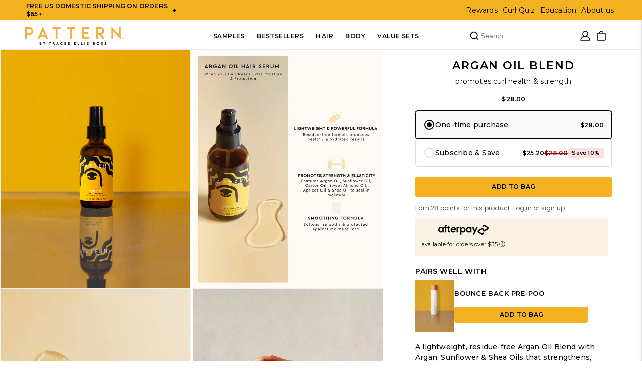

--- FILE ---
content_type: text/html; charset=utf-8
request_url: https://patternbeauty.com/collections/dry-damaged/products/argan-oil
body_size: 78001
content:
<!doctype html>
<html class="js" lang="en">
  <head>
    <meta charset="utf-8">
    <meta http-equiv="X-UA-Compatible" content="IE=edge">
    <meta name="viewport" content="width=device-width,initial-scale=1">
    <meta name="theme-color" content="">
    <link rel="canonical" href="https://patternbeauty.com/products/argan-oil"><link rel="icon" type="image/png" href="//patternbeauty.com/cdn/shop/files/pattern-favicon_b380738e-ab77-44a2-8a86-3f96b022383c.png?crop=center&height=32&v=1671556864&width=32"><link rel="preconnect" href="https://fonts.shopifycdn.com" crossorigin><title>
      Argan Oil Hair Blend for Curly Hair | PATTERN Beauty
 &ndash; Pattern Beauty</title>
     <link href="//patternbeauty.com/cdn/shop/t/742/assets/swiper-bundle.min.css?v=180677977552355363261756845602" rel="stylesheet" type="text/css" media="all" />
    <script src="//patternbeauty.com/cdn/shop/t/742/assets/swiper-bundle.min.js?v=146229146742158779041756845602"></script>
    <script type="text/javascript" async=""
      src="https://static.klaviyo.com/onsite/js/PneQqt/klaviyo.js"></script>
      
    
      <meta name="description" content="PATTERN&#39;s Argan Oil Blend is a lightweight blend that leaves no residue behind in your natural curly &amp; coily texture. Shop now &amp; try it today!">
    

    

<meta property="og:site_name" content="Pattern Beauty">
<meta property="og:url" content="https://patternbeauty.com/products/argan-oil">
<meta property="og:title" content="Argan Oil Hair Blend for Curly Hair | PATTERN Beauty">
<meta property="og:type" content="product">
<meta property="og:description" content="PATTERN&#39;s Argan Oil Blend is a lightweight blend that leaves no residue behind in your natural curly &amp; coily texture. Shop now &amp; try it today!"><meta property="og:image" content="http://patternbeauty.com/cdn/shop/files/RT_ArganOilHairSerum3.9oz_1_Cement_Yellow_v3_copy_1.jpg?v=1761844139">
  <meta property="og:image:secure_url" content="https://patternbeauty.com/cdn/shop/files/RT_ArganOilHairSerum3.9oz_1_Cement_Yellow_v3_copy_1.jpg?v=1761844139">
  <meta property="og:image:width" content="1080">
  <meta property="og:image:height" content="1350"><meta property="og:price:amount" content="28.00">
  <meta property="og:price:currency" content="USD"><meta name="twitter:card" content="summary_large_image">
<meta name="twitter:title" content="Argan Oil Hair Blend for Curly Hair | PATTERN Beauty">
<meta name="twitter:description" content="PATTERN&#39;s Argan Oil Blend is a lightweight blend that leaves no residue behind in your natural curly &amp; coily texture. Shop now &amp; try it today!">


    <script src="//patternbeauty.com/cdn/shop/t/742/assets/constants.js?v=132983761750457495441751368092" defer="defer"></script>
    <script src="//patternbeauty.com/cdn/shop/t/742/assets/pubsub.js?v=25310214064522200911751368091" defer="defer"></script>
    <script src="//patternbeauty.com/cdn/shop/t/742/assets/global.js?v=51519720061182304971761060252" defer="defer"></script>
    <script src="//patternbeauty.com/cdn/shop/t/742/assets/details-disclosure.js?v=13653116266235556501751368093" defer="defer"></script>
    <script src="//patternbeauty.com/cdn/shop/t/742/assets/details-modal.js?v=25581673532751508451751368093" defer="defer"></script>
    <script src="//patternbeauty.com/cdn/shop/t/742/assets/search-form.js?v=133129549252120666541751368091" defer="defer"></script>

   

    <link rel="stylesheet" href="https://cdnjs.cloudflare.com/ajax/libs/OwlCarousel2/2.3.4/assets/owl.carousel.min.css">
    <script src="https://code.jquery.com/jquery-3.6.0.min.js"></script>
    <script src="https://cdnjs.cloudflare.com/ajax/libs/OwlCarousel2/2.3.4/owl.carousel.min.js"></script><script src="//patternbeauty.com/cdn/shop/t/742/assets/animations.js?v=88693664871331136111751368091" defer="defer"></script><script>window.performance && window.performance.mark && window.performance.mark('shopify.content_for_header.start');</script><meta name="google-site-verification" content="X3y5bXYrsfB7BYkHQUj3JmDwDHp4NqRHrwx1V-vtP6k">
<meta name="google-site-verification" content="X3y5bXYrsfB7BYkHQUj3JmDwDHp4NqRHrwx1V-vtP6k">
<meta name="google-site-verification" content="GXXIoMQql1g8oqzQ6LQc_TYrKinHpNv3Ce7NN2ZiuW4">
<meta id="shopify-digital-wallet" name="shopify-digital-wallet" content="/14947942500/digital_wallets/dialog">
<meta name="shopify-requires-components" content="true" product-ids="7891278299236,15151884632435,15151884763507,15151884829043">
<meta name="shopify-checkout-api-token" content="7087e05e20a1eea16914b3f15a7b4c55">
<meta id="in-context-paypal-metadata" data-shop-id="14947942500" data-venmo-supported="false" data-environment="production" data-locale="en_US" data-paypal-v4="true" data-currency="USD">
<link rel="alternate" type="application/json+oembed" href="https://patternbeauty.com/products/argan-oil.oembed">
<script async="async" src="/checkouts/internal/preloads.js?locale=en-US"></script>
<link rel="preconnect" href="https://shop.app" crossorigin="anonymous">
<script async="async" src="https://shop.app/checkouts/internal/preloads.js?locale=en-US&shop_id=14947942500" crossorigin="anonymous"></script>
<script id="apple-pay-shop-capabilities" type="application/json">{"shopId":14947942500,"countryCode":"US","currencyCode":"USD","merchantCapabilities":["supports3DS"],"merchantId":"gid:\/\/shopify\/Shop\/14947942500","merchantName":"Pattern Beauty","requiredBillingContactFields":["postalAddress","email","phone"],"requiredShippingContactFields":["postalAddress","email","phone"],"shippingType":"shipping","supportedNetworks":["visa","masterCard","amex","discover","elo","jcb"],"total":{"type":"pending","label":"Pattern Beauty","amount":"1.00"},"shopifyPaymentsEnabled":true,"supportsSubscriptions":true}</script>
<script id="shopify-features" type="application/json">{"accessToken":"7087e05e20a1eea16914b3f15a7b4c55","betas":["rich-media-storefront-analytics"],"domain":"patternbeauty.com","predictiveSearch":true,"shopId":14947942500,"locale":"en"}</script>
<script>var Shopify = Shopify || {};
Shopify.shop = "patternbeauty.myshopify.com";
Shopify.locale = "en";
Shopify.currency = {"active":"USD","rate":"1.0"};
Shopify.country = "US";
Shopify.theme = {"name":"PatternBeauty\/Main-2.0","id":178717884787,"schema_name":"Dawn","schema_version":"15.3.0","theme_store_id":null,"role":"main"};
Shopify.theme.handle = "null";
Shopify.theme.style = {"id":null,"handle":null};
Shopify.cdnHost = "patternbeauty.com/cdn";
Shopify.routes = Shopify.routes || {};
Shopify.routes.root = "/";</script>
<script type="module">!function(o){(o.Shopify=o.Shopify||{}).modules=!0}(window);</script>
<script>!function(o){function n(){var o=[];function n(){o.push(Array.prototype.slice.apply(arguments))}return n.q=o,n}var t=o.Shopify=o.Shopify||{};t.loadFeatures=n(),t.autoloadFeatures=n()}(window);</script>
<script>
  window.ShopifyPay = window.ShopifyPay || {};
  window.ShopifyPay.apiHost = "shop.app\/pay";
  window.ShopifyPay.redirectState = null;
</script>
<script id="shop-js-analytics" type="application/json">{"pageType":"product"}</script>
<script defer="defer" async type="module" src="//patternbeauty.com/cdn/shopifycloud/shop-js/modules/v2/client.init-shop-cart-sync_BT-GjEfc.en.esm.js"></script>
<script defer="defer" async type="module" src="//patternbeauty.com/cdn/shopifycloud/shop-js/modules/v2/chunk.common_D58fp_Oc.esm.js"></script>
<script defer="defer" async type="module" src="//patternbeauty.com/cdn/shopifycloud/shop-js/modules/v2/chunk.modal_xMitdFEc.esm.js"></script>
<script type="module">
  await import("//patternbeauty.com/cdn/shopifycloud/shop-js/modules/v2/client.init-shop-cart-sync_BT-GjEfc.en.esm.js");
await import("//patternbeauty.com/cdn/shopifycloud/shop-js/modules/v2/chunk.common_D58fp_Oc.esm.js");
await import("//patternbeauty.com/cdn/shopifycloud/shop-js/modules/v2/chunk.modal_xMitdFEc.esm.js");

  window.Shopify.SignInWithShop?.initShopCartSync?.({"fedCMEnabled":true,"windoidEnabled":true});

</script>
<script defer="defer" async type="module" src="//patternbeauty.com/cdn/shopifycloud/shop-js/modules/v2/client.payment-terms_Ci9AEqFq.en.esm.js"></script>
<script defer="defer" async type="module" src="//patternbeauty.com/cdn/shopifycloud/shop-js/modules/v2/chunk.common_D58fp_Oc.esm.js"></script>
<script defer="defer" async type="module" src="//patternbeauty.com/cdn/shopifycloud/shop-js/modules/v2/chunk.modal_xMitdFEc.esm.js"></script>
<script type="module">
  await import("//patternbeauty.com/cdn/shopifycloud/shop-js/modules/v2/client.payment-terms_Ci9AEqFq.en.esm.js");
await import("//patternbeauty.com/cdn/shopifycloud/shop-js/modules/v2/chunk.common_D58fp_Oc.esm.js");
await import("//patternbeauty.com/cdn/shopifycloud/shop-js/modules/v2/chunk.modal_xMitdFEc.esm.js");

  
</script>
<script>
  window.Shopify = window.Shopify || {};
  if (!window.Shopify.featureAssets) window.Shopify.featureAssets = {};
  window.Shopify.featureAssets['shop-js'] = {"shop-cart-sync":["modules/v2/client.shop-cart-sync_DZOKe7Ll.en.esm.js","modules/v2/chunk.common_D58fp_Oc.esm.js","modules/v2/chunk.modal_xMitdFEc.esm.js"],"init-fed-cm":["modules/v2/client.init-fed-cm_B6oLuCjv.en.esm.js","modules/v2/chunk.common_D58fp_Oc.esm.js","modules/v2/chunk.modal_xMitdFEc.esm.js"],"shop-cash-offers":["modules/v2/client.shop-cash-offers_D2sdYoxE.en.esm.js","modules/v2/chunk.common_D58fp_Oc.esm.js","modules/v2/chunk.modal_xMitdFEc.esm.js"],"shop-login-button":["modules/v2/client.shop-login-button_QeVjl5Y3.en.esm.js","modules/v2/chunk.common_D58fp_Oc.esm.js","modules/v2/chunk.modal_xMitdFEc.esm.js"],"pay-button":["modules/v2/client.pay-button_DXTOsIq6.en.esm.js","modules/v2/chunk.common_D58fp_Oc.esm.js","modules/v2/chunk.modal_xMitdFEc.esm.js"],"shop-button":["modules/v2/client.shop-button_DQZHx9pm.en.esm.js","modules/v2/chunk.common_D58fp_Oc.esm.js","modules/v2/chunk.modal_xMitdFEc.esm.js"],"avatar":["modules/v2/client.avatar_BTnouDA3.en.esm.js"],"init-windoid":["modules/v2/client.init-windoid_CR1B-cfM.en.esm.js","modules/v2/chunk.common_D58fp_Oc.esm.js","modules/v2/chunk.modal_xMitdFEc.esm.js"],"init-shop-for-new-customer-accounts":["modules/v2/client.init-shop-for-new-customer-accounts_C_vY_xzh.en.esm.js","modules/v2/client.shop-login-button_QeVjl5Y3.en.esm.js","modules/v2/chunk.common_D58fp_Oc.esm.js","modules/v2/chunk.modal_xMitdFEc.esm.js"],"init-shop-email-lookup-coordinator":["modules/v2/client.init-shop-email-lookup-coordinator_BI7n9ZSv.en.esm.js","modules/v2/chunk.common_D58fp_Oc.esm.js","modules/v2/chunk.modal_xMitdFEc.esm.js"],"init-shop-cart-sync":["modules/v2/client.init-shop-cart-sync_BT-GjEfc.en.esm.js","modules/v2/chunk.common_D58fp_Oc.esm.js","modules/v2/chunk.modal_xMitdFEc.esm.js"],"shop-toast-manager":["modules/v2/client.shop-toast-manager_DiYdP3xc.en.esm.js","modules/v2/chunk.common_D58fp_Oc.esm.js","modules/v2/chunk.modal_xMitdFEc.esm.js"],"init-customer-accounts":["modules/v2/client.init-customer-accounts_D9ZNqS-Q.en.esm.js","modules/v2/client.shop-login-button_QeVjl5Y3.en.esm.js","modules/v2/chunk.common_D58fp_Oc.esm.js","modules/v2/chunk.modal_xMitdFEc.esm.js"],"init-customer-accounts-sign-up":["modules/v2/client.init-customer-accounts-sign-up_iGw4briv.en.esm.js","modules/v2/client.shop-login-button_QeVjl5Y3.en.esm.js","modules/v2/chunk.common_D58fp_Oc.esm.js","modules/v2/chunk.modal_xMitdFEc.esm.js"],"shop-follow-button":["modules/v2/client.shop-follow-button_CqMgW2wH.en.esm.js","modules/v2/chunk.common_D58fp_Oc.esm.js","modules/v2/chunk.modal_xMitdFEc.esm.js"],"checkout-modal":["modules/v2/client.checkout-modal_xHeaAweL.en.esm.js","modules/v2/chunk.common_D58fp_Oc.esm.js","modules/v2/chunk.modal_xMitdFEc.esm.js"],"shop-login":["modules/v2/client.shop-login_D91U-Q7h.en.esm.js","modules/v2/chunk.common_D58fp_Oc.esm.js","modules/v2/chunk.modal_xMitdFEc.esm.js"],"lead-capture":["modules/v2/client.lead-capture_BJmE1dJe.en.esm.js","modules/v2/chunk.common_D58fp_Oc.esm.js","modules/v2/chunk.modal_xMitdFEc.esm.js"],"payment-terms":["modules/v2/client.payment-terms_Ci9AEqFq.en.esm.js","modules/v2/chunk.common_D58fp_Oc.esm.js","modules/v2/chunk.modal_xMitdFEc.esm.js"]};
</script>
<script>(function() {
  var isLoaded = false;
  function asyncLoad() {
    if (isLoaded) return;
    isLoaded = true;
    var urls = ["\/\/staticw2.yotpo.com\/xn4X1ACsmnOPrJOaK5rzqc5sinrzdNqLNMRXb1Xx\/widget.js?shop=patternbeauty.myshopify.com","https:\/\/cdn-loyalty.yotpo.com\/loader\/e_fr9Cxi5Ftk-fjMYvN7bg.js?shop=patternbeauty.myshopify.com","https:\/\/str.rise-ai.com\/?shop=patternbeauty.myshopify.com","https:\/\/strn.rise-ai.com\/?shop=patternbeauty.myshopify.com","https:\/\/d1hcrjcdtouu7e.cloudfront.net\/js\/gdpr_cookie_consent.min.js?shop=patternbeauty.myshopify.com","https:\/\/static.rechargecdn.com\/assets\/js\/widget.min.js?shop=patternbeauty.myshopify.com","https:\/\/live.bb.eight-cdn.com\/script.js?shop=patternbeauty.myshopify.com","https:\/\/cdn.attn.tv\/pb\/dtag.js?shop=patternbeauty.myshopify.com","https:\/\/shopify-widget.route.com\/shopify.widget.js?shop=patternbeauty.myshopify.com","https:\/\/load.fomo.com\/api\/v1\/Ynm_x_ebEu5RrVMY_-Uu2g\/load.js?shop=patternbeauty.myshopify.com","https:\/\/dr4qe3ddw9y32.cloudfront.net\/awin-shopify-integration-code.js?aid=94543\u0026v=shopifyApp_5.2.3\u0026ts=1761347998682\u0026shop=patternbeauty.myshopify.com"];
    for (var i = 0; i < urls.length; i++) {
      var s = document.createElement('script');
      s.type = 'text/javascript';
      s.async = true;
      s.src = urls[i];
      var x = document.getElementsByTagName('script')[0];
      x.parentNode.insertBefore(s, x);
    }
  };
  if(window.attachEvent) {
    window.attachEvent('onload', asyncLoad);
  } else {
    window.addEventListener('load', asyncLoad, false);
  }
})();</script>
<script id="__st">var __st={"a":14947942500,"offset":-28800,"reqid":"1a8c7fe4-e534-4130-b121-e8ab757cb4ba-1769233524","pageurl":"patternbeauty.com\/collections\/dry-damaged\/products\/argan-oil","u":"4894c4d5fe93","p":"product","rtyp":"product","rid":3655234814052};</script>
<script>window.ShopifyPaypalV4VisibilityTracking = true;</script>
<script id="captcha-bootstrap">!function(){'use strict';const t='contact',e='account',n='new_comment',o=[[t,t],['blogs',n],['comments',n],[t,'customer']],c=[[e,'customer_login'],[e,'guest_login'],[e,'recover_customer_password'],[e,'create_customer']],r=t=>t.map((([t,e])=>`form[action*='/${t}']:not([data-nocaptcha='true']) input[name='form_type'][value='${e}']`)).join(','),a=t=>()=>t?[...document.querySelectorAll(t)].map((t=>t.form)):[];function s(){const t=[...o],e=r(t);return a(e)}const i='password',u='form_key',d=['recaptcha-v3-token','g-recaptcha-response','h-captcha-response',i],f=()=>{try{return window.sessionStorage}catch{return}},m='__shopify_v',_=t=>t.elements[u];function p(t,e,n=!1){try{const o=window.sessionStorage,c=JSON.parse(o.getItem(e)),{data:r}=function(t){const{data:e,action:n}=t;return t[m]||n?{data:e,action:n}:{data:t,action:n}}(c);for(const[e,n]of Object.entries(r))t.elements[e]&&(t.elements[e].value=n);n&&o.removeItem(e)}catch(o){console.error('form repopulation failed',{error:o})}}const l='form_type',E='cptcha';function T(t){t.dataset[E]=!0}const w=window,h=w.document,L='Shopify',v='ce_forms',y='captcha';let A=!1;((t,e)=>{const n=(g='f06e6c50-85a8-45c8-87d0-21a2b65856fe',I='https://cdn.shopify.com/shopifycloud/storefront-forms-hcaptcha/ce_storefront_forms_captcha_hcaptcha.v1.5.2.iife.js',D={infoText:'Protected by hCaptcha',privacyText:'Privacy',termsText:'Terms'},(t,e,n)=>{const o=w[L][v],c=o.bindForm;if(c)return c(t,g,e,D).then(n);var r;o.q.push([[t,g,e,D],n]),r=I,A||(h.body.append(Object.assign(h.createElement('script'),{id:'captcha-provider',async:!0,src:r})),A=!0)});var g,I,D;w[L]=w[L]||{},w[L][v]=w[L][v]||{},w[L][v].q=[],w[L][y]=w[L][y]||{},w[L][y].protect=function(t,e){n(t,void 0,e),T(t)},Object.freeze(w[L][y]),function(t,e,n,w,h,L){const[v,y,A,g]=function(t,e,n){const i=e?o:[],u=t?c:[],d=[...i,...u],f=r(d),m=r(i),_=r(d.filter((([t,e])=>n.includes(e))));return[a(f),a(m),a(_),s()]}(w,h,L),I=t=>{const e=t.target;return e instanceof HTMLFormElement?e:e&&e.form},D=t=>v().includes(t);t.addEventListener('submit',(t=>{const e=I(t);if(!e)return;const n=D(e)&&!e.dataset.hcaptchaBound&&!e.dataset.recaptchaBound,o=_(e),c=g().includes(e)&&(!o||!o.value);(n||c)&&t.preventDefault(),c&&!n&&(function(t){try{if(!f())return;!function(t){const e=f();if(!e)return;const n=_(t);if(!n)return;const o=n.value;o&&e.removeItem(o)}(t);const e=Array.from(Array(32),(()=>Math.random().toString(36)[2])).join('');!function(t,e){_(t)||t.append(Object.assign(document.createElement('input'),{type:'hidden',name:u})),t.elements[u].value=e}(t,e),function(t,e){const n=f();if(!n)return;const o=[...t.querySelectorAll(`input[type='${i}']`)].map((({name:t})=>t)),c=[...d,...o],r={};for(const[a,s]of new FormData(t).entries())c.includes(a)||(r[a]=s);n.setItem(e,JSON.stringify({[m]:1,action:t.action,data:r}))}(t,e)}catch(e){console.error('failed to persist form',e)}}(e),e.submit())}));const S=(t,e)=>{t&&!t.dataset[E]&&(n(t,e.some((e=>e===t))),T(t))};for(const o of['focusin','change'])t.addEventListener(o,(t=>{const e=I(t);D(e)&&S(e,y())}));const B=e.get('form_key'),M=e.get(l),P=B&&M;t.addEventListener('DOMContentLoaded',(()=>{const t=y();if(P)for(const e of t)e.elements[l].value===M&&p(e,B);[...new Set([...A(),...v().filter((t=>'true'===t.dataset.shopifyCaptcha))])].forEach((e=>S(e,t)))}))}(h,new URLSearchParams(w.location.search),n,t,e,['guest_login'])})(!0,!0)}();</script>
<script integrity="sha256-4kQ18oKyAcykRKYeNunJcIwy7WH5gtpwJnB7kiuLZ1E=" data-source-attribution="shopify.loadfeatures" defer="defer" src="//patternbeauty.com/cdn/shopifycloud/storefront/assets/storefront/load_feature-a0a9edcb.js" crossorigin="anonymous"></script>
<script crossorigin="anonymous" defer="defer" src="//patternbeauty.com/cdn/shopifycloud/storefront/assets/shopify_pay/storefront-65b4c6d7.js?v=20250812"></script>
<script data-source-attribution="shopify.dynamic_checkout.dynamic.init">var Shopify=Shopify||{};Shopify.PaymentButton=Shopify.PaymentButton||{isStorefrontPortableWallets:!0,init:function(){window.Shopify.PaymentButton.init=function(){};var t=document.createElement("script");t.src="https://patternbeauty.com/cdn/shopifycloud/portable-wallets/latest/portable-wallets.en.js",t.type="module",document.head.appendChild(t)}};
</script>
<script data-source-attribution="shopify.dynamic_checkout.buyer_consent">
  function portableWalletsHideBuyerConsent(e){var t=document.getElementById("shopify-buyer-consent"),n=document.getElementById("shopify-subscription-policy-button");t&&n&&(t.classList.add("hidden"),t.setAttribute("aria-hidden","true"),n.removeEventListener("click",e))}function portableWalletsShowBuyerConsent(e){var t=document.getElementById("shopify-buyer-consent"),n=document.getElementById("shopify-subscription-policy-button");t&&n&&(t.classList.remove("hidden"),t.removeAttribute("aria-hidden"),n.addEventListener("click",e))}window.Shopify?.PaymentButton&&(window.Shopify.PaymentButton.hideBuyerConsent=portableWalletsHideBuyerConsent,window.Shopify.PaymentButton.showBuyerConsent=portableWalletsShowBuyerConsent);
</script>
<script data-source-attribution="shopify.dynamic_checkout.cart.bootstrap">document.addEventListener("DOMContentLoaded",(function(){function t(){return document.querySelector("shopify-accelerated-checkout-cart, shopify-accelerated-checkout")}if(t())Shopify.PaymentButton.init();else{new MutationObserver((function(e,n){t()&&(Shopify.PaymentButton.init(),n.disconnect())})).observe(document.body,{childList:!0,subtree:!0})}}));
</script>
<link id="shopify-accelerated-checkout-styles" rel="stylesheet" media="screen" href="https://patternbeauty.com/cdn/shopifycloud/portable-wallets/latest/accelerated-checkout-backwards-compat.css" crossorigin="anonymous">
<style id="shopify-accelerated-checkout-cart">
        #shopify-buyer-consent {
  margin-top: 1em;
  display: inline-block;
  width: 100%;
}

#shopify-buyer-consent.hidden {
  display: none;
}

#shopify-subscription-policy-button {
  background: none;
  border: none;
  padding: 0;
  text-decoration: underline;
  font-size: inherit;
  cursor: pointer;
}

#shopify-subscription-policy-button::before {
  box-shadow: none;
}

      </style>
<script id="sections-script" data-sections="header" defer="defer" src="//patternbeauty.com/cdn/shop/t/742/compiled_assets/scripts.js?v=138771"></script>
<script>window.performance && window.performance.mark && window.performance.mark('shopify.content_for_header.end');</script>


    <style data-shopify>
      @font-face {
  font-family: Montserrat;
  font-weight: 400;
  font-style: normal;
  font-display: swap;
  src: url("//patternbeauty.com/cdn/fonts/montserrat/montserrat_n4.81949fa0ac9fd2021e16436151e8eaa539321637.woff2") format("woff2"),
       url("//patternbeauty.com/cdn/fonts/montserrat/montserrat_n4.a6c632ca7b62da89c3594789ba828388aac693fe.woff") format("woff");
}

      @font-face {
  font-family: Montserrat;
  font-weight: 700;
  font-style: normal;
  font-display: swap;
  src: url("//patternbeauty.com/cdn/fonts/montserrat/montserrat_n7.3c434e22befd5c18a6b4afadb1e3d77c128c7939.woff2") format("woff2"),
       url("//patternbeauty.com/cdn/fonts/montserrat/montserrat_n7.5d9fa6e2cae713c8fb539a9876489d86207fe957.woff") format("woff");
}

      @font-face {
  font-family: Montserrat;
  font-weight: 400;
  font-style: italic;
  font-display: swap;
  src: url("//patternbeauty.com/cdn/fonts/montserrat/montserrat_i4.5a4ea298b4789e064f62a29aafc18d41f09ae59b.woff2") format("woff2"),
       url("//patternbeauty.com/cdn/fonts/montserrat/montserrat_i4.072b5869c5e0ed5b9d2021e4c2af132e16681ad2.woff") format("woff");
}

      @font-face {
  font-family: Montserrat;
  font-weight: 700;
  font-style: italic;
  font-display: swap;
  src: url("//patternbeauty.com/cdn/fonts/montserrat/montserrat_i7.a0d4a463df4f146567d871890ffb3c80408e7732.woff2") format("woff2"),
       url("//patternbeauty.com/cdn/fonts/montserrat/montserrat_i7.f6ec9f2a0681acc6f8152c40921d2a4d2e1a2c78.woff") format("woff");
}

      @font-face {
  font-family: Montserrat;
  font-weight: 600;
  font-style: normal;
  font-display: swap;
  src: url("//patternbeauty.com/cdn/fonts/montserrat/montserrat_n6.1326b3e84230700ef15b3a29fb520639977513e0.woff2") format("woff2"),
       url("//patternbeauty.com/cdn/fonts/montserrat/montserrat_n6.652f051080eb14192330daceed8cd53dfdc5ead9.woff") format("woff");
}


      
        :root,
        .color-scheme-1 {
          --color-background: 255,255,255;
        
          --gradient-background: #ffffff;
        

        

        --color-foreground: 0,0,0;
        --color-background-contrast: 191,191,191;
        --color-shadow: 0,0,0;
        --color-button: 244,178,35;
        --color-button-text: 0,0,0;
        --color-secondary-button: 255,255,255;
        --color-secondary-button-text: 0,0,0;
        --color-link: 0,0,0;
        --color-badge-foreground: 0,0,0;
        --color-badge-background: 255,255,255;
        --color-badge-border: 0,0,0;
        --payment-terms-background-color: rgb(255 255 255);
      }
      
        
        .color-scheme-2 {
          --color-background: 244,178,35;
        
          --gradient-background: #f4b223;
        

        

        --color-foreground: 18,18,18;
        --color-background-contrast: 144,101,7;
        --color-shadow: 18,18,18;
        --color-button: 18,18,18;
        --color-button-text: 255,255,255;
        --color-secondary-button: 244,178,35;
        --color-secondary-button-text: 18,18,18;
        --color-link: 18,18,18;
        --color-badge-foreground: 18,18,18;
        --color-badge-background: 244,178,35;
        --color-badge-border: 18,18,18;
        --payment-terms-background-color: rgb(244 178 35);
      }
      
        
        .color-scheme-3 {
          --color-background: 165,125,82;
        
          --gradient-background: #a57d52;
        

        

        --color-foreground: 0,0,0;
        --color-background-contrast: 80,60,40;
        --color-shadow: 18,18,18;
        --color-button: 255,255,255;
        --color-button-text: 0,0,0;
        --color-secondary-button: 165,125,82;
        --color-secondary-button-text: 255,255,255;
        --color-link: 255,255,255;
        --color-badge-foreground: 0,0,0;
        --color-badge-background: 165,125,82;
        --color-badge-border: 0,0,0;
        --payment-terms-background-color: rgb(165 125 82);
      }
      
        
        .color-scheme-4 {
          --color-background: 18,18,18;
        
          --gradient-background: #121212;
        

        

        --color-foreground: 255,255,255;
        --color-background-contrast: 146,146,146;
        --color-shadow: 18,18,18;
        --color-button: 255,255,255;
        --color-button-text: 18,18,18;
        --color-secondary-button: 18,18,18;
        --color-secondary-button-text: 255,255,255;
        --color-link: 255,255,255;
        --color-badge-foreground: 255,255,255;
        --color-badge-background: 18,18,18;
        --color-badge-border: 255,255,255;
        --payment-terms-background-color: rgb(18 18 18);
      }
      
        
        .color-scheme-5 {
          --color-background: 250,243,227;
        
          --gradient-background: #faf3e3;
        

        

        --color-foreground: 0,0,0;
        --color-background-contrast: 231,197,119;
        --color-shadow: 18,18,18;
        --color-button: 255,255,255;
        --color-button-text: 51,79,180;
        --color-secondary-button: 250,243,227;
        --color-secondary-button-text: 255,255,255;
        --color-link: 255,255,255;
        --color-badge-foreground: 0,0,0;
        --color-badge-background: 250,243,227;
        --color-badge-border: 0,0,0;
        --payment-terms-background-color: rgb(250 243 227);
      }
      
        
        .color-scheme-ef40d25b-6eb9-4065-aef2-4e96cb31ad30 {
          --color-background: 174,128,78;
        
          --gradient-background: #ae804e;
        

        

        --color-foreground: 0,0,0;
        --color-background-contrast: 86,63,39;
        --color-shadow: 0,0,0;
        --color-button: 244,178,35;
        --color-button-text: 0,0,0;
        --color-secondary-button: 174,128,78;
        --color-secondary-button-text: 0,0,0;
        --color-link: 0,0,0;
        --color-badge-foreground: 0,0,0;
        --color-badge-background: 174,128,78;
        --color-badge-border: 0,0,0;
        --payment-terms-background-color: rgb(174 128 78);
      }
      
        
        .color-scheme-05641a0b-6c5d-42df-9e73-84d37af6833a {
          --color-background: 220,144,0;
        
          --gradient-background: #dc9000;
        

        

        --color-foreground: 0,0,0;
        --color-background-contrast: 93,61,0;
        --color-shadow: 0,0,0;
        --color-button: 244,178,35;
        --color-button-text: 0,0,0;
        --color-secondary-button: 220,144,0;
        --color-secondary-button-text: 0,0,0;
        --color-link: 0,0,0;
        --color-badge-foreground: 0,0,0;
        --color-badge-background: 220,144,0;
        --color-badge-border: 0,0,0;
        --payment-terms-background-color: rgb(220 144 0);
      }
      

      body, .color-scheme-1, .color-scheme-2, .color-scheme-3, .color-scheme-4, .color-scheme-5, .color-scheme-ef40d25b-6eb9-4065-aef2-4e96cb31ad30, .color-scheme-05641a0b-6c5d-42df-9e73-84d37af6833a {
        color: rgba(var(--color-foreground), 0.75);
        background-color: rgb(var(--color-background));
      }

      :root {
        --font-body-family: Montserrat, sans-serif;
        --font-body-style: normal;
        --font-body-weight: 400;
        --font-body-weight-bold: 700;

        --font-heading-family: Montserrat, sans-serif;
        --font-heading-style: normal;
        --font-heading-weight: 600;

        --font-body-scale: 1.0;
        --font-heading-scale: 1.0;

        --media-padding: px;
        --media-border-opacity: 0.05;
        --media-border-width: 1px;
        --media-radius: 0px;
        --media-shadow-opacity: 0.0;
        --media-shadow-horizontal-offset: 0px;
        --media-shadow-vertical-offset: 4px;
        --media-shadow-blur-radius: 5px;
        --media-shadow-visible: 0;

        --page-width: 160rem;
        --page-width-margin: 0rem;

        --product-card-image-padding: 0.0rem;
        --product-card-corner-radius: 0.0rem;
        --product-card-text-alignment: center;
        --product-card-border-width: 0.0rem;
        --product-card-border-opacity: 0.1;
        --product-card-shadow-opacity: 0.0;
        --product-card-shadow-visible: 0;
        --product-card-shadow-horizontal-offset: 0.0rem;
        --product-card-shadow-vertical-offset: 0.4rem;
        --product-card-shadow-blur-radius: 0.5rem;


        --badge-corner-radius: 2.2rem;

        --popup-border-width: 1px;
        --popup-border-opacity: 0.1;
        --popup-corner-radius: 0px;
        --popup-shadow-opacity: 0.05;
        --popup-shadow-horizontal-offset: 0px;
        --popup-shadow-vertical-offset: 4px;
        --popup-shadow-blur-radius: 5px;

        --grid-desktop-vertical-spacing: 8px;
        --grid-desktop-horizontal-spacing: 8px;
        --grid-mobile-vertical-spacing: 4px;
        --grid-mobile-horizontal-spacing: 4px;

        --text-boxes-border-opacity: 0.1;
        --text-boxes-border-width: 0px;
        --text-boxes-radius: 0px;
        --text-boxes-shadow-opacity: 0.0;
        --text-boxes-shadow-visible: 0;
        --text-boxes-shadow-horizontal-offset: 0px;
        --text-boxes-shadow-vertical-offset: 4px;
        --text-boxes-shadow-blur-radius: 5px;

        --variant-pills-radius: 4px;
        --variant-pills-border-width: 1px;
        --variant-pills-border-opacity: 0.35;
        --variant-pills-shadow-opacity: 0.0;
        --variant-pills-shadow-horizontal-offset: 0px;
        --variant-pills-shadow-vertical-offset: 4px;
        --variant-pills-shadow-blur-radius: 5px;
      }

      *,
      *::before,
      *::after {
        box-sizing: inherit;
      }

      html {
        box-sizing: border-box;
        font-size: calc(var(--font-body-scale) * 62.5%);
        height: 100%;
      }

      body {
        display: grid;
        grid-template-rows: auto auto 1fr auto;
        grid-template-columns: 100%;
        min-height: 100%;
        margin: 0;
        font-size: 1.5rem;
        letter-spacing: 0.06rem;
        line-height: calc(1 + 0.8 / var(--font-body-scale));
        font-family: var(--font-body-family);
        font-style: var(--font-body-style);
        font-weight: var(--font-body-weight);
      }

      @media screen and (min-width: 750px) {
        body {
          font-size: 1.6rem;
        }
      } 
    </style>

    <link href="//patternbeauty.com/cdn/shop/t/742/assets/base.css?v=96099592920496682371766350625" rel="stylesheet" type="text/css" media="all" />

      

    <link rel="stylesheet" href="//patternbeauty.com/cdn/shop/t/742/assets/component-cart-items.css?v=123238115697927560811751368091" media="print" onload="this.media='all'"><link href="//patternbeauty.com/cdn/shop/t/742/assets/component-cart-drawer.css?v=112801333748515159671751368090" rel="stylesheet" type="text/css" media="all" />
      <link href="//patternbeauty.com/cdn/shop/t/742/assets/component-cart.css?v=107057908782869940771766350626" rel="stylesheet" type="text/css" media="all" />
      <link href="//patternbeauty.com/cdn/shop/t/742/assets/component-totals.css?v=15906652033866631521751368091" rel="stylesheet" type="text/css" media="all" />
      <link href="//patternbeauty.com/cdn/shop/t/742/assets/component-price.css?v=17731166507573311191758743848" rel="stylesheet" type="text/css" media="all" />
      <link href="//patternbeauty.com/cdn/shop/t/742/assets/component-discounts.css?v=152760482443307489271751368092" rel="stylesheet" type="text/css" media="all" />

      <link rel="preload" as="font" href="//patternbeauty.com/cdn/fonts/montserrat/montserrat_n4.81949fa0ac9fd2021e16436151e8eaa539321637.woff2" type="font/woff2" crossorigin>
      

      <link rel="preload" as="font" href="//patternbeauty.com/cdn/fonts/montserrat/montserrat_n6.1326b3e84230700ef15b3a29fb520639977513e0.woff2" type="font/woff2" crossorigin>
      
<link href="//patternbeauty.com/cdn/shop/t/742/assets/component-localization-form.css?v=6788291542231432501766350626" rel="stylesheet" type="text/css" media="all" />
      <script src="//patternbeauty.com/cdn/shop/t/742/assets/localization-form.js?v=144176611646395275351751368093" defer="defer"></script><link
        rel="stylesheet"
        href="//patternbeauty.com/cdn/shop/t/742/assets/component-predictive-search.css?v=118923337488134913561751368091"
        media="print"
        onload="this.media='all'"
      ><script>
      if (Shopify.designMode) {
        document.documentElement.classList.add('shopify-design-mode');
      }
    </script>
    
    


<style>
:root {
    --font-primary: Montserrat, sans-serif;
     

    /* ---------- Typography ---------------------- */
    /* Mobile headings Font Sizes */
    --h1-size: 32px;
    --h2-size: 26px;
    --h3-size: 20px;
    --h4-size: 18px;
    --h5-size: 16px;
    --h6-size: 12px;

    --heading-line-height: 105%;

    /* Desktop headings ont Sizes */
    --h1-size-desktop: 42px;
    --h2-size-desktop: 36px;
    --h3-size-desktop: 26px;
    --h4-size-desktop: 22px;
    --h5-size-desktop: 16px;
    --h6-size-desktop: 14px;

    /* Letter Spacing */
    --ls-xl: 0.1em;
    --ls-lg: 0.08em;
    --ls-md: 0.06em;
    --ls-sm: 0.04em;
    --ls-xs: 0.02em;
    --ls-tiny: 0.01em;

    /* Body Text */
    --body-size: 14px;
    --body-line: 150%;
    --body-spacing: 0.2px;


    /* Pullquote */
    --pullquote-size-mobile: 14px;

    --pullquote-size-desktop: 16px;

    --pullquote-spacing: 0.6px;

    /* Caption */
    --caption-size: 12px;
    --caption-line: 140%;

    /* Utilities */
    --utility-size-lg: 14px;
    --utility-size-sm: 12px;
    --utility-line-sm: 14px;
    --tiny-size: 10px;

    /*------------------ Colors ---------------------  */

    --color-bg: #FFFFFF;
    --color-foreground: #000000;
    --color-text-primary: #19070D;
    --color-text-secondary: #5A5A5A;
    /* Accents  */
    --color-accent-1: #F4B223;
    --color-accent-2: #FFE19F;
    --color-accent-3: #FAF3E3;
    --color-accent-4: #FFDFE0;
    --color-palo-santo: #E8E8E8;

    /*  UI Greys  */
    --color-ui-grey-1: #E8E8E8;
    --color-ui-grey-2: #F4F3F3;
    --color-border-1: #F4F3F3;
    --color-border-2: #BFBEBF;
    --color-disabled: #656565;

    /* error colors */
    --color-error: #E5001F;
    --color-error-text: #9A0100;
    --color-focus: #0000FE;


    /* ----------------------  buttons ------------------ */
    /*  primary buttons */
    --button-height: 40px;
    --button-radius: 4px;
    --button-padding: 9px 16px;



    --btn-light-bg: #f4b223;
    --btn-light-text: #000000;
    --btn-light-hover-bg: #000000;
    --btn-light-hover-text: #ffffff;
    --btn-light-border-color: rgba(0,0,0,0);

    --btn-dark-bg: #121212;
    --btn-dark-text: #ffffff;
    --btn-dark-hover-bg: #f4b223;
    --btn-dark-hover-text: #121212;
    --btn-dark-border-color: #ffffff;

    /*  sceondaey buttons scheme_secondary_btn scheme_secondary_btn*/

    --btn-secondary-color-bg: #ffffff;
    --btn-secondary-border-color:  #000000;
    --btn-secondary-text-color: #000000;
    --btn-secondary-hover-bg: #faf3e3;
    --btn-secondary-hover-text: #000000;


    --btn-disabled-bg: var(--color-ui-grey-2);
    --btn-disabled-text: var(--color-disabled);


    /*  add to cart btns */
    --btn-add-bg: var(--color-accent-1);
    --btn-add-hover-bg: #000000;
    --btn-add-hover-text: #FFFFFF;

    --btn-add-sale-color: #9A0100;


    /* cta buttons */

    --cta-dark-color: var(--color-text-primary);
    --cta-light-color: var(--color-bg);
    --cta-disabled-color: var(--color-disabled);

    /* multi select buttons */
    --variant-btn-bg-default: #fff;
    --variant-btn-bg-selected: var(--color-accent-3);
    --variant-btn-border: var(--color-border-2);
    --variant-btn-border-hover: #000000;
    --variant-btn-text: #000000;
    --variant-btn-disabled-text: var(--color-disabled);

    --variant-pills-radius: 4px;
    --variant-pills-border-width: 1px;
    --variant-pills-border-opacity: 0.35;
    --variant-pills-shadow-opacity: 0.0;
    --variant-pills-shadow-horizontal-offset: 0px;
    --variant-pills-shadow-vertical-offset: 4px;
    --variant-pills-shadow-blur-radius: 5px;

    --strike-through-color:#e81525;
    --price-color: #000000;

}
</style>

    <style>
     .color-scheme-1
    {
        color:#000000;
    }
    </style>


    <style>
     .color-scheme-2
    {
        color:#121212;
    }
    </style>


    <style>
     .color-scheme-3
    {
        color:#000000;
    }
    </style>


    <style>
     .color-scheme-4
    {
        color:#ffffff;
    }
    </style>


    <style>
     .color-scheme-5
    {
        color:#000000;
    }
    </style>


    <style>
     .color-scheme-ef40d25b-6eb9-4065-aef2-4e96cb31ad30
    {
        color:#000000;
    }
    </style>


    <style>
     .color-scheme-05641a0b-6c5d-42df-9e73-84d37af6833a
    {
        color:#000000;
    }
    </style>

 
    <link rel="stylesheet" href="//patternbeauty.com/cdn/shop/t/742/assets/main.css?v=114099625965988305421765911239">
    <link rel="stylesheet" href="https://cdnjs.cloudflare.com/ajax/libs/OwlCarousel2/2.3.4/assets/owl.carousel.min.css">
    <link rel="stylesheet" href="//patternbeauty.com/cdn/shop/t/742/assets/slick.css?v=98340474046176884051753118936">
      <link href="//patternbeauty.com/cdn/shop/t/742/assets/override.css?v=49112238216770450731758743850" rel="stylesheet" type="text/css" media="all" />
   
  
      

  <!-- Hotjar Tracking Code for https://www.patternbeauty.com/ -->
    <script>
    (function(h,o,t,j,a,r){
        h.hj=h.hj||function(){(h.hj.q=h.hj.q||[]).push(arguments)};
        h._hjSettings={hjid:1563901,hjsv:6};
        a=o.getElementsByTagName('head')[0];
        r=o.createElement('script');r.async=1;
        r.src=t+h._hjSettings.hjid+j+h._hjSettings.hjsv;
        a.appendChild(r);
    })(window,document,'https://static.hotjar.com/c/hotjar-','.js?sv=');
  </script>

  <!-- BEGIN app block: shopify://apps/consentmo-gdpr/blocks/gdpr_cookie_consent/4fbe573f-a377-4fea-9801-3ee0858cae41 -->


<!-- END app block --><!-- BEGIN app block: shopify://apps/triplewhale/blocks/triple_pixel_snippet/483d496b-3f1a-4609-aea7-8eee3b6b7a2a --><link rel='preconnect dns-prefetch' href='https://api.config-security.com/' crossorigin />
<link rel='preconnect dns-prefetch' href='https://conf.config-security.com/' crossorigin />
<script>
/* >> TriplePixel :: start*/
window.TriplePixelData={TripleName:"patternbeauty.myshopify.com",ver:"2.16",plat:"SHOPIFY",isHeadless:false,src:'SHOPIFY_EXT',product:{id:"3655234814052",name:`Argan Oil Blend`,price:"28.00",variant:"52779182424435"},search:"",collection:"276801454180",cart:"drawer",template:"product",curr:"USD" || "USD"},function(W,H,A,L,E,_,B,N){function O(U,T,P,H,R){void 0===R&&(R=!1),H=new XMLHttpRequest,P?(H.open("POST",U,!0),H.setRequestHeader("Content-Type","text/plain")):H.open("GET",U,!0),H.send(JSON.stringify(P||{})),H.onreadystatechange=function(){4===H.readyState&&200===H.status?(R=H.responseText,U.includes("/first")?eval(R):P||(N[B]=R)):(299<H.status||H.status<200)&&T&&!R&&(R=!0,O(U,T-1,P))}}if(N=window,!N[H+"sn"]){N[H+"sn"]=1,L=function(){return Date.now().toString(36)+"_"+Math.random().toString(36)};try{A.setItem(H,1+(0|A.getItem(H)||0)),(E=JSON.parse(A.getItem(H+"U")||"[]")).push({u:location.href,r:document.referrer,t:Date.now(),id:L()}),A.setItem(H+"U",JSON.stringify(E))}catch(e){}var i,m,p;A.getItem('"!nC`')||(_=A,A=N,A[H]||(E=A[H]=function(t,e,i){return void 0===i&&(i=[]),"State"==t?E.s:(W=L(),(E._q=E._q||[]).push([W,t,e].concat(i)),W)},E.s="Installed",E._q=[],E.ch=W,B="configSecurityConfModel",N[B]=1,O("https://conf.config-security.com/model",5),i=L(),m=A[atob("c2NyZWVu")],_.setItem("di_pmt_wt",i),p={id:i,action:"profile",avatar:_.getItem("auth-security_rand_salt_"),time:m[atob("d2lkdGg=")]+":"+m[atob("aGVpZ2h0")],host:A.TriplePixelData.TripleName,plat:A.TriplePixelData.plat,url:window.location.href.slice(0,500),ref:document.referrer,ver:A.TriplePixelData.ver},O("https://api.config-security.com/event",5,p),O("https://api.config-security.com/first?host=".concat(p.host,"&plat=").concat(p.plat),5)))}}("","TriplePixel",localStorage);
/* << TriplePixel :: end*/
</script>



<!-- END app block --><!-- BEGIN app block: shopify://apps/klaviyo-email-marketing-sms/blocks/klaviyo-onsite-embed/2632fe16-c075-4321-a88b-50b567f42507 -->












  <script async src="https://static.klaviyo.com/onsite/js/PneQqt/klaviyo.js?company_id=PneQqt"></script>
  <script>!function(){if(!window.klaviyo){window._klOnsite=window._klOnsite||[];try{window.klaviyo=new Proxy({},{get:function(n,i){return"push"===i?function(){var n;(n=window._klOnsite).push.apply(n,arguments)}:function(){for(var n=arguments.length,o=new Array(n),w=0;w<n;w++)o[w]=arguments[w];var t="function"==typeof o[o.length-1]?o.pop():void 0,e=new Promise((function(n){window._klOnsite.push([i].concat(o,[function(i){t&&t(i),n(i)}]))}));return e}}})}catch(n){window.klaviyo=window.klaviyo||[],window.klaviyo.push=function(){var n;(n=window._klOnsite).push.apply(n,arguments)}}}}();</script>

  
    <script id="viewed_product">
      if (item == null) {
        var _learnq = _learnq || [];

        var MetafieldReviews = null
        var MetafieldYotpoRating = null
        var MetafieldYotpoCount = null
        var MetafieldLooxRating = null
        var MetafieldLooxCount = null
        var okendoProduct = null
        var okendoProductReviewCount = null
        var okendoProductReviewAverageValue = null
        try {
          // The following fields are used for Customer Hub recently viewed in order to add reviews.
          // This information is not part of __kla_viewed. Instead, it is part of __kla_viewed_reviewed_items
          MetafieldReviews = {"rating":{"scale_min":"1.0","scale_max":"5.0","value":"4.6"},"rating_count":771};
          MetafieldYotpoRating = "4.6"
          MetafieldYotpoCount = "771"
          MetafieldLooxRating = null
          MetafieldLooxCount = null

          okendoProduct = null
          // If the okendo metafield is not legacy, it will error, which then requires the new json formatted data
          if (okendoProduct && 'error' in okendoProduct) {
            okendoProduct = null
          }
          okendoProductReviewCount = okendoProduct ? okendoProduct.reviewCount : null
          okendoProductReviewAverageValue = okendoProduct ? okendoProduct.reviewAverageValue : null
        } catch (error) {
          console.error('Error in Klaviyo onsite reviews tracking:', error);
        }

        var item = {
          Name: "Argan Oil Blend",
          ProductID: 3655234814052,
          Categories: ["20% off Event","All Individual Products","All products minus dryer and robe","aslymota03","Award Winners","B2G1 - No bundles","Castor Oil Hair Products","Cocktail Suggestions","collection test","Community Sale","community sale - excluding bundles","Curl Guide: Curly Hair Products","Curl Guide: Dry Damaged Hair","Curl Guide: Loc Hair Products","Curly Hair Care Products For Swimmers","Curly Hair Routine Products For Nighttime","Curly Hair Serums \u0026 Oils","Detangling Products For Curly Hair","Hair Oil For Curly Hair","Hair Products For Protective Styles","Hair Treatments for Curly Hair","Heat Protection","High Porosity Hair Products","Humidity","Hydrating Hair Products For Dry \u0026 Damaged Curly Hair","Length Retention Products","LIGHTWEIGHT HYDRATION \u0026 STRENGTH","LIGHTWEIGHT PRODUCTS FOR CURLY HAIR","Medium Porosity Hair Products","NOURISH \u0026 SMOOTH","Perfect Pairings","Products for Glossy Hair","Sale- excluding tools \u0026 bundles","Self Care Essentials","SHOP ALL","Shrinkage","taj_nicole","Vegan Hair Products For Curly Hair","VOLUME \u0026 STRENGTHEN","Wash \u0026 Go Natural Hair Products","Welcome Discount - All Products minus bundles","yogawithdomo"],
          ImageURL: "https://patternbeauty.com/cdn/shop/files/RT_ArganOilHairSerum3.9oz_1_Cement_Yellow_v3_copy_1_grande.jpg?v=1761844139",
          URL: "https://patternbeauty.com/products/argan-oil",
          Brand: "Pattern-Beauty",
          Price: "$28.00",
          Value: "28.00",
          CompareAtPrice: "$0.00"
        };
        _learnq.push(['track', 'Viewed Product', item]);
        _learnq.push(['trackViewedItem', {
          Title: item.Name,
          ItemId: item.ProductID,
          Categories: item.Categories,
          ImageUrl: item.ImageURL,
          Url: item.URL,
          Metadata: {
            Brand: item.Brand,
            Price: item.Price,
            Value: item.Value,
            CompareAtPrice: item.CompareAtPrice
          },
          metafields:{
            reviews: MetafieldReviews,
            yotpo:{
              rating: MetafieldYotpoRating,
              count: MetafieldYotpoCount,
            },
            loox:{
              rating: MetafieldLooxRating,
              count: MetafieldLooxCount,
            },
            okendo: {
              rating: okendoProductReviewAverageValue,
              count: okendoProductReviewCount,
            }
          }
        }]);
      }
    </script>
  




  <script>
    window.klaviyoReviewsProductDesignMode = false
  </script>







<!-- END app block --><!-- BEGIN app block: shopify://apps/loudcrowd/blocks/embed/0afc7a0d-9f70-43a2-81e1-c20306ea13bd -->
  <!-- BEGIN app snippet: vite-tag -->


  <script data-em-disable src="https://cdn.shopify.com/extensions/019be295-44af-7649-ab85-4ef0fd960442/shopify-app-1328/assets/embed-5e2e0710.js" type="module" crossorigin="anonymous"></script>
  <link data-em-disable rel="modulepreload" href="https://cdn.shopify.com/extensions/019be295-44af-7649-ab85-4ef0fd960442/shopify-app-1328/assets/currency-7d20dcfe.js" crossorigin="anonymous">
  <link data-em-disable rel="modulepreload" href="https://cdn.shopify.com/extensions/019be295-44af-7649-ab85-4ef0fd960442/shopify-app-1328/assets/index-aa629bc7.js" crossorigin="anonymous">
  <link data-em-disable rel="modulepreload" href="https://cdn.shopify.com/extensions/019be295-44af-7649-ab85-4ef0fd960442/shopify-app-1328/assets/graphql-d407616b.js" crossorigin="anonymous">
  <link data-em-disable rel="modulepreload" href="https://cdn.shopify.com/extensions/019be295-44af-7649-ab85-4ef0fd960442/shopify-app-1328/assets/utils-1e60ad42.js" crossorigin="anonymous">
  <link data-em-disable rel="modulepreload" href="https://cdn.shopify.com/extensions/019be295-44af-7649-ab85-4ef0fd960442/shopify-app-1328/assets/ambassador-hub-page-link-466155b6.js" crossorigin="anonymous">
  <link data-em-disable rel="modulepreload" href="https://cdn.shopify.com/extensions/019be295-44af-7649-ab85-4ef0fd960442/shopify-app-1328/assets/ambassador-hub-profile-block-fef5af32.js" crossorigin="anonymous">
  <link data-em-disable rel="modulepreload" href="https://cdn.shopify.com/extensions/019be295-44af-7649-ab85-4ef0fd960442/shopify-app-1328/assets/state-d8341181.js" crossorigin="anonymous">
  <link data-em-disable rel="modulepreload" href="https://cdn.shopify.com/extensions/019be295-44af-7649-ab85-4ef0fd960442/shopify-app-1328/assets/request-submit-polyfill-4a7ad172.js" crossorigin="anonymous">
  <link data-em-disable rel="modulepreload" href="https://cdn.shopify.com/extensions/019be295-44af-7649-ab85-4ef0fd960442/shopify-app-1328/assets/utils-3f322a7a.js" crossorigin="anonymous">
  <link data-em-disable rel="modulepreload" href="https://cdn.shopify.com/extensions/019be295-44af-7649-ab85-4ef0fd960442/shopify-app-1328/assets/features-cd3efdba.js" crossorigin="anonymous">
  <link data-em-disable rel="modulepreload" href="https://cdn.shopify.com/extensions/019be295-44af-7649-ab85-4ef0fd960442/shopify-app-1328/assets/query-223a31bd.js" crossorigin="anonymous">
  <link data-em-disable rel="modulepreload" href="https://cdn.shopify.com/extensions/019be295-44af-7649-ab85-4ef0fd960442/shopify-app-1328/assets/close-icon-bbaae247.js" crossorigin="anonymous">
  <link data-em-disable rel="modulepreload" href="https://cdn.shopify.com/extensions/019be295-44af-7649-ab85-4ef0fd960442/shopify-app-1328/assets/loudcrowd-button-81c6f25b.js" crossorigin="anonymous">
  <link data-em-disable rel="modulepreload" href="https://cdn.shopify.com/extensions/019be295-44af-7649-ab85-4ef0fd960442/shopify-app-1328/assets/check-icon-f45b9bbb.js" crossorigin="anonymous">
  <link data-em-disable rel="modulepreload" href="https://cdn.shopify.com/extensions/019be295-44af-7649-ab85-4ef0fd960442/shopify-app-1328/assets/pencil-icon-fb5c5879.js" crossorigin="anonymous">

<!-- END app snippet -->
  <script>
    
    function initLoudcrowd() {
      if ('patternbeauty.myshopify.com' === 'pashionfootweardev.myshopify.com') return
      window.loudcrowd.init('patternbeauty.myshopify.com', 
      
      )
    }
    if (window.loudcrowd) {
      initLoudcrowd()
    } else {
      document.addEventListener('loudcrowd-global-loaded', initLoudcrowd)
    }
  </script>





<!-- END app block --><!-- BEGIN app block: shopify://apps/yotpo-product-reviews/blocks/settings/eb7dfd7d-db44-4334-bc49-c893b51b36cf -->


  <script type="text/javascript" src="https://cdn-widgetsrepository.yotpo.com/v1/loader/xn4X1ACsmnOPrJOaK5rzqc5sinrzdNqLNMRXb1Xx?languageCode=en" async></script>



  
<!-- END app block --><!-- BEGIN app block: shopify://apps/eg-auto-add-to-cart/blocks/app-embed/0f7d4f74-1e89-4820-aec4-6564d7e535d2 -->










  
    <script
      async
      type="text/javascript"
      src="https://cdn.506.io/eg/script.js?shop=patternbeauty.myshopify.com&v=7"
    ></script>
  



  <meta id="easygift-shop" itemid="c2hvcF8kXzE3NjkyMzM1MjU=" content="{&quot;isInstalled&quot;:true,&quot;installedOn&quot;:&quot;2024-09-24T00:33:24.113Z&quot;,&quot;appVersion&quot;:&quot;3.0&quot;,&quot;subscriptionName&quot;:&quot;Standard&quot;,&quot;cartAnalytics&quot;:true,&quot;freeTrialEndsOn&quot;:null,&quot;settings&quot;:{&quot;reminderBannerStyle&quot;:{&quot;position&quot;:{&quot;horizontal&quot;:&quot;right&quot;,&quot;vertical&quot;:&quot;bottom&quot;},&quot;imageUrl&quot;:null,&quot;closingMode&quot;:&quot;doNotAutoClose&quot;,&quot;cssStyles&quot;:&quot;&quot;,&quot;displayAfter&quot;:5,&quot;headerText&quot;:&quot;&quot;,&quot;primaryColor&quot;:&quot;#000000&quot;,&quot;reshowBannerAfter&quot;:&quot;everyNewSession&quot;,&quot;selfcloseAfter&quot;:5,&quot;showImage&quot;:false,&quot;subHeaderText&quot;:&quot;&quot;},&quot;addedItemIdentifier&quot;:&quot;_Gifted&quot;,&quot;ignoreOtherAppLineItems&quot;:null,&quot;customVariantsInfoLifetimeMins&quot;:null,&quot;redirectPath&quot;:null,&quot;ignoreNonStandardCartRequests&quot;:false,&quot;bannerStyle&quot;:{&quot;position&quot;:{&quot;horizontal&quot;:&quot;right&quot;,&quot;vertical&quot;:&quot;bottom&quot;},&quot;primaryColor&quot;:&quot;#000000&quot;,&quot;cssStyles&quot;:null},&quot;themePresetId&quot;:null,&quot;notificationStyle&quot;:{&quot;position&quot;:{&quot;horizontal&quot;:null,&quot;vertical&quot;:null},&quot;primaryColor&quot;:null,&quot;duration&quot;:null,&quot;cssStyles&quot;:null,&quot;hasCustomizations&quot;:false},&quot;fetchCartData&quot;:false,&quot;useLocalStorage&quot;:{&quot;expiryMinutes&quot;:null,&quot;enabled&quot;:false},&quot;popupStyle&quot;:{&quot;closeModalOutsideClick&quot;:true,&quot;primaryColor&quot;:null,&quot;secondaryColor&quot;:null,&quot;cssStyles&quot;:null,&quot;addButtonText&quot;:null,&quot;dismissButtonText&quot;:null,&quot;outOfStockButtonText&quot;:null,&quot;imageUrl&quot;:null,&quot;hasCustomizations&quot;:false,&quot;showProductLink&quot;:false,&quot;subscriptionLabel&quot;:&quot;Subscription Plan&quot;},&quot;refreshAfterBannerClick&quot;:false,&quot;disableReapplyRules&quot;:false,&quot;disableReloadOnFailedAddition&quot;:false,&quot;autoReloadCartPage&quot;:false,&quot;ajaxRedirectPath&quot;:null,&quot;allowSimultaneousRequests&quot;:false,&quot;applyRulesOnCheckout&quot;:false,&quot;enableCartCtrlOverrides&quot;:false,&quot;scriptSettings&quot;:{&quot;branding&quot;:{&quot;show&quot;:false,&quot;removalRequestSent&quot;:null},&quot;productPageRedirection&quot;:{&quot;enabled&quot;:false,&quot;products&quot;:[],&quot;redirectionURL&quot;:&quot;\/&quot;},&quot;debugging&quot;:{&quot;enabled&quot;:false,&quot;enabledOn&quot;:null,&quot;stringifyObj&quot;:false},&quot;customCSS&quot;:null,&quot;delayUpdates&quot;:2000,&quot;decodePayload&quot;:false,&quot;hideAlertsOnFrontend&quot;:false,&quot;removeEGPropertyFromSplitActionLineItems&quot;:false,&quot;fetchProductInfoFromSavedDomain&quot;:false,&quot;enableBuyNowInterceptions&quot;:false,&quot;removeProductsAddedFromExpiredRules&quot;:false,&quot;useFinalPrice&quot;:false,&quot;hideGiftedPropertyText&quot;:false,&quot;fetchCartDataBeforeRequest&quot;:false}},&quot;translations&quot;:null,&quot;defaultLocale&quot;:&quot;en&quot;,&quot;shopDomain&quot;:&quot;patternbeauty.com&quot;}">


<script defer>
  (async function() {
    try {

      const blockVersion = "v3"
      if (blockVersion != "v3") {
        return
      }

      let metaErrorFlag = false;
      if (metaErrorFlag) {
        return
      }

      // Parse metafields as JSON
      const metafields = {};

      // Process metafields in JavaScript
      let savedRulesArray = [];
      for (const [key, value] of Object.entries(metafields)) {
        if (value) {
          for (const prop in value) {
            // avoiding Object.Keys for performance gain -- no need to make an array of keys.
            savedRulesArray.push(value);
            break;
          }
        }
      }

      const metaTag = document.createElement('meta');
      metaTag.id = 'easygift-rules';
      metaTag.content = JSON.stringify(savedRulesArray);
      metaTag.setAttribute('itemid', 'cnVsZXNfJF8xNzY5MjMzNTI1');

      document.head.appendChild(metaTag);
      } catch (err) {
        
      }
  })();
</script>


  <script
    type="text/javascript"
    defer
  >

    (function () {
      try {
        window.EG_INFO = window.EG_INFO || {};
        var shopInfo = {"isInstalled":true,"installedOn":"2024-09-24T00:33:24.113Z","appVersion":"3.0","subscriptionName":"Standard","cartAnalytics":true,"freeTrialEndsOn":null,"settings":{"reminderBannerStyle":{"position":{"horizontal":"right","vertical":"bottom"},"imageUrl":null,"closingMode":"doNotAutoClose","cssStyles":"","displayAfter":5,"headerText":"","primaryColor":"#000000","reshowBannerAfter":"everyNewSession","selfcloseAfter":5,"showImage":false,"subHeaderText":""},"addedItemIdentifier":"_Gifted","ignoreOtherAppLineItems":null,"customVariantsInfoLifetimeMins":null,"redirectPath":null,"ignoreNonStandardCartRequests":false,"bannerStyle":{"position":{"horizontal":"right","vertical":"bottom"},"primaryColor":"#000000","cssStyles":null},"themePresetId":null,"notificationStyle":{"position":{"horizontal":null,"vertical":null},"primaryColor":null,"duration":null,"cssStyles":null,"hasCustomizations":false},"fetchCartData":false,"useLocalStorage":{"expiryMinutes":null,"enabled":false},"popupStyle":{"closeModalOutsideClick":true,"primaryColor":null,"secondaryColor":null,"cssStyles":null,"addButtonText":null,"dismissButtonText":null,"outOfStockButtonText":null,"imageUrl":null,"hasCustomizations":false,"showProductLink":false,"subscriptionLabel":"Subscription Plan"},"refreshAfterBannerClick":false,"disableReapplyRules":false,"disableReloadOnFailedAddition":false,"autoReloadCartPage":false,"ajaxRedirectPath":null,"allowSimultaneousRequests":false,"applyRulesOnCheckout":false,"enableCartCtrlOverrides":false,"scriptSettings":{"branding":{"show":false,"removalRequestSent":null},"productPageRedirection":{"enabled":false,"products":[],"redirectionURL":"\/"},"debugging":{"enabled":false,"enabledOn":null,"stringifyObj":false},"customCSS":null,"delayUpdates":2000,"decodePayload":false,"hideAlertsOnFrontend":false,"removeEGPropertyFromSplitActionLineItems":false,"fetchProductInfoFromSavedDomain":false,"enableBuyNowInterceptions":false,"removeProductsAddedFromExpiredRules":false,"useFinalPrice":false,"hideGiftedPropertyText":false,"fetchCartDataBeforeRequest":false}},"translations":null,"defaultLocale":"en","shopDomain":"patternbeauty.com"};
        var productRedirectionEnabled = shopInfo.settings.scriptSettings.productPageRedirection.enabled;
        if (["Unlimited", "Enterprise"].includes(shopInfo.subscriptionName) && productRedirectionEnabled) {
          var products = shopInfo.settings.scriptSettings.productPageRedirection.products;
          if (products.length > 0) {
            var productIds = products.map(function(prod) {
              var productGid = prod.id;
              var productIdNumber = parseInt(productGid.split('/').pop());
              return productIdNumber;
            });
            var productInfo = {"id":3655234814052,"title":"Argan Oil Blend","handle":"argan-oil","description":"\u003cp\u003e\u003cmeta charset=\"utf-8\"\u003eA lightweight, residue-free Argan Oil Blend with Argan, Sunflower \u0026amp; Shea Oils that strengthens, hydrates \u0026amp; keeps curls soft \u0026amp; smooth.\u003c\/p\u003e","published_at":"2019-07-24T10:28:49-07:00","created_at":"2019-07-24T10:28:49-07:00","vendor":"Pattern-Beauty","type":"Oils","tags":["Coily (3C-4B)","Curly (3B-4A)","frizz","Gluten-Free","high porosity","Locs","Medium porosity","new_desc_setup","R-Treatment","Silicone-Free","Tight Texture (4A-4C)","Vegan"],"price":2800,"price_min":2800,"price_max":2800,"available":true,"price_varies":false,"compare_at_price":null,"compare_at_price_min":0,"compare_at_price_max":0,"compare_at_price_varies":false,"variants":[{"id":52779182424435,"title":"Default Title","option1":"Default Title","option2":null,"option3":null,"sku":"PATT422505","requires_shipping":true,"taxable":true,"featured_image":null,"available":true,"name":"Argan Oil Blend","public_title":null,"options":["Default Title"],"price":2800,"weight":111,"compare_at_price":null,"inventory_management":"shopify","barcode":"810015150078","requires_selling_plan":false,"selling_plan_allocations":[{"price_adjustments":[{"position":1,"price":2520}],"price":2520,"compare_at_price":2800,"per_delivery_price":2520,"selling_plan_id":692153155955,"selling_plan_group_id":"3e45a1f95ee5597501332cf69e909e2b03cea662"},{"price_adjustments":[{"position":1,"price":2520}],"price":2520,"compare_at_price":2800,"per_delivery_price":2520,"selling_plan_id":692153319795,"selling_plan_group_id":"cfbad8b47c01f7303008bd549d3d586729f12734"},{"price_adjustments":[{"position":1,"price":2520}],"price":2520,"compare_at_price":2800,"per_delivery_price":2520,"selling_plan_id":692153287027,"selling_plan_group_id":"dda4e7a44cd1619aea0a928d27f3c371385a162a"}],"quantity_rule":{"min":1,"max":null,"increment":1}}],"images":["\/\/patternbeauty.com\/cdn\/shop\/files\/RT_ArganOilHairSerum3.9oz_1_Cement_Yellow_v3_copy_1.jpg?v=1761844139","\/\/patternbeauty.com\/cdn\/shop\/files\/pattern_product-graphics-ash_edit4_MAY10_2.jpg?v=1761844139","\/\/patternbeauty.com\/cdn\/shop\/files\/ARGAN_OIL_SWATCH_0190_copy.jpg?v=1761844139","\/\/patternbeauty.com\/cdn\/shop\/files\/RT_ArganOilHairSerum3.9oz_Pumping_a15a5902-5736-427e-89f3-cea6df3957d3.jpg?v=1761844139"],"featured_image":"\/\/patternbeauty.com\/cdn\/shop\/files\/RT_ArganOilHairSerum3.9oz_1_Cement_Yellow_v3_copy_1.jpg?v=1761844139","options":["Title"],"media":[{"alt":"Argan Oil Blend - Amber glass spray bottle with black pump, yellow label featuring stylized black hair waves, PATTERN Beauty by Tracee Ellis.","id":54507497750899,"position":1,"preview_image":{"aspect_ratio":0.8,"height":1350,"width":1080,"src":"\/\/patternbeauty.com\/cdn\/shop\/files\/RT_ArganOilHairSerum3.9oz_1_Cement_Yellow_v3_copy_1.jpg?v=1761844139"},"aspect_ratio":0.8,"height":1350,"media_type":"image","src":"\/\/patternbeauty.com\/cdn\/shop\/files\/RT_ArganOilHairSerum3.9oz_1_Cement_Yellow_v3_copy_1.jpg?v=1761844139","width":1080},{"alt":"Argan Oil Blend - Amber glass bottle with black pump labeled PATTERN Beauty Argan Oil Hair Serum, next to clear gel applicator spoon on white.","id":54507497783667,"position":2,"preview_image":{"aspect_ratio":0.8,"height":2500,"width":2000,"src":"\/\/patternbeauty.com\/cdn\/shop\/files\/pattern_product-graphics-ash_edit4_MAY10_2.jpg?v=1761844139"},"aspect_ratio":0.8,"height":2500,"media_type":"image","src":"\/\/patternbeauty.com\/cdn\/shop\/files\/pattern_product-graphics-ash_edit4_MAY10_2.jpg?v=1761844139","width":2000},{"alt":"Argan Oil Blend - Clear golden argan oil droplets on a soft beige background, highlighting smooth texture and fluidity.","id":54507497849203,"position":3,"preview_image":{"aspect_ratio":0.8,"height":2500,"width":2000,"src":"\/\/patternbeauty.com\/cdn\/shop\/files\/ARGAN_OIL_SWATCH_0190_copy.jpg?v=1761844139"},"aspect_ratio":0.8,"height":2500,"media_type":"image","src":"\/\/patternbeauty.com\/cdn\/shop\/files\/ARGAN_OIL_SWATCH_0190_copy.jpg?v=1761844139","width":2000},{"alt":"Argan Oil Blend - Amber glass bottle with black pump dispenser labeled PATTERN Beauty Argan Oil Blend held over a pair of open hands against a","id":54507497718131,"position":4,"preview_image":{"aspect_ratio":0.8,"height":1500,"width":1200,"src":"\/\/patternbeauty.com\/cdn\/shop\/files\/RT_ArganOilHairSerum3.9oz_Pumping_a15a5902-5736-427e-89f3-cea6df3957d3.jpg?v=1761844139"},"aspect_ratio":0.8,"height":1500,"media_type":"image","src":"\/\/patternbeauty.com\/cdn\/shop\/files\/RT_ArganOilHairSerum3.9oz_Pumping_a15a5902-5736-427e-89f3-cea6df3957d3.jpg?v=1761844139","width":1200},{"alt":"Argan Oil Blend","id":22765905150052,"position":5,"preview_image":{"aspect_ratio":1.333,"height":360,"width":480,"src":"\/\/patternbeauty.com\/cdn\/shop\/products\/hqdefault.jpg?v=1672852184"},"aspect_ratio":1.77,"external_id":"jgOKq_1_-nc","host":"youtube","media_type":"external_video"}],"requires_selling_plan":false,"selling_plan_groups":[{"id":"3e45a1f95ee5597501332cf69e909e2b03cea662","name":"Delivery every 30 days","options":[{"name":"Recharge Plan ID","position":1,"values":["1871189"]},{"name":"Order Frequency and Unit","position":2,"values":["30-day"]}],"selling_plans":[{"id":692153155955,"name":"Delivery every 30 days","description":null,"options":[{"name":"Recharge Plan ID","position":1,"value":"1871189"},{"name":"Order Frequency and Unit","position":2,"value":"30-day"}],"recurring_deliveries":true,"price_adjustments":[{"order_count":null,"position":1,"value_type":"percentage","value":10}],"checkout_charge":{"value_type":"percentage","value":100}}],"app_id":"294517"},{"id":"cfbad8b47c01f7303008bd549d3d586729f12734","name":"Delivery every 60 days","options":[{"name":"Recharge Plan ID","position":1,"values":["1871191"]},{"name":"Order Frequency and Unit","position":2,"values":["60-day"]}],"selling_plans":[{"id":692153319795,"name":"Delivery every 60 days","description":null,"options":[{"name":"Recharge Plan ID","position":1,"value":"1871191"},{"name":"Order Frequency and Unit","position":2,"value":"60-day"}],"recurring_deliveries":true,"price_adjustments":[{"order_count":null,"position":1,"value_type":"percentage","value":10}],"checkout_charge":{"value_type":"percentage","value":100}}],"app_id":"294517"},{"id":"dda4e7a44cd1619aea0a928d27f3c371385a162a","name":"Delivery every 90 days","options":[{"name":"Recharge Plan ID","position":1,"values":["1871194"]},{"name":"Order Frequency and Unit","position":2,"values":["90-day"]}],"selling_plans":[{"id":692153287027,"name":"Delivery every 90 days","description":null,"options":[{"name":"Recharge Plan ID","position":1,"value":"1871194"},{"name":"Order Frequency and Unit","position":2,"value":"90-day"}],"recurring_deliveries":true,"price_adjustments":[{"order_count":null,"position":1,"value_type":"percentage","value":10}],"checkout_charge":{"value_type":"percentage","value":100}}],"app_id":"294517"}],"content":"\u003cp\u003e\u003cmeta charset=\"utf-8\"\u003eA lightweight, residue-free Argan Oil Blend with Argan, Sunflower \u0026amp; Shea Oils that strengthens, hydrates \u0026amp; keeps curls soft \u0026amp; smooth.\u003c\/p\u003e"};
            var isProductInList = productIds.includes(productInfo.id);
            if (isProductInList) {
              var redirectionURL = shopInfo.settings.scriptSettings.productPageRedirection.redirectionURL;
              if (redirectionURL) {
                window.location = redirectionURL;
              }
            }
          }
        }

        

          var rawPriceString = "28.00";
    
          rawPriceString = rawPriceString.trim();
    
          var normalisedPrice;

          function processNumberString(str) {
            // Helper to find the rightmost index of '.', ',' or "'"
            const lastDot = str.lastIndexOf('.');
            const lastComma = str.lastIndexOf(',');
            const lastApostrophe = str.lastIndexOf("'");
            const lastIndex = Math.max(lastDot, lastComma, lastApostrophe);

            // If no punctuation, remove any stray spaces and return
            if (lastIndex === -1) {
              return str.replace(/[.,'\s]/g, '');
            }

            // Extract parts
            const before = str.slice(0, lastIndex).replace(/[.,'\s]/g, '');
            const after = str.slice(lastIndex + 1).replace(/[.,'\s]/g, '');

            // If the after part is 1 or 2 digits, treat as decimal
            if (after.length > 0 && after.length <= 2) {
              return `${before}.${after}`;
            }

            // Otherwise treat as integer with thousands separator removed
            return before + after;
          }

          normalisedPrice = processNumberString(rawPriceString)

          window.EG_INFO["52779182424435"] = {
            "price": `${normalisedPrice}`,
            "presentmentPrices": {
              "edges": [
                {
                  "node": {
                    "price": {
                      "amount": `${normalisedPrice}`,
                      "currencyCode": "USD"
                    }
                  }
                }
              ]
            },
            "sellingPlanGroups": {
              "edges": [
                
                  {
                    "node": {
                      "sellingPlans": {
                        "edges": [
                          
                            {
                              "node": {
                                "id": "gid://shopify/SellingPlan/692153155955",
                                "pricingPolicies": [
                                  
                                    {
                                      
                                        "adjustmentType": "PERCENTAGE",
                                        "adjustmentValue": {
                                          "percentage": 10
                                        }
                                      
                                    }
                                  
                                ]
                              }
                            }
                          
                        ]
                      }
                    }
                  },
                
                  {
                    "node": {
                      "sellingPlans": {
                        "edges": [
                          
                            {
                              "node": {
                                "id": "gid://shopify/SellingPlan/692153319795",
                                "pricingPolicies": [
                                  
                                    {
                                      
                                        "adjustmentType": "PERCENTAGE",
                                        "adjustmentValue": {
                                          "percentage": 10
                                        }
                                      
                                    }
                                  
                                ]
                              }
                            }
                          
                        ]
                      }
                    }
                  },
                
                  {
                    "node": {
                      "sellingPlans": {
                        "edges": [
                          
                            {
                              "node": {
                                "id": "gid://shopify/SellingPlan/692153287027",
                                "pricingPolicies": [
                                  
                                    {
                                      
                                        "adjustmentType": "PERCENTAGE",
                                        "adjustmentValue": {
                                          "percentage": 10
                                        }
                                      
                                    }
                                  
                                ]
                              }
                            }
                          
                        ]
                      }
                    }
                  }
                
              ]
            },
            "product": {
              "id": "gid://shopify/Product/3655234814052",
              "tags": ["Coily (3C-4B)","Curly (3B-4A)","frizz","Gluten-Free","high porosity","Locs","Medium porosity","new_desc_setup","R-Treatment","Silicone-Free","Tight Texture (4A-4C)","Vegan"],
              "collections": {
                "pageInfo": {
                  "hasNextPage": false
                },
                "edges": [
                  
                    {
                      "node": {
                        "id": "gid://shopify/Collection/261051383908"
                      }
                    },
                  
                    {
                      "node": {
                        "id": "gid://shopify/Collection/260856676452"
                      }
                    },
                  
                    {
                      "node": {
                        "id": "gid://shopify/Collection/278536126564"
                      }
                    },
                  
                    {
                      "node": {
                        "id": "gid://shopify/Collection/646315049331"
                      }
                    },
                  
                    {
                      "node": {
                        "id": "gid://shopify/Collection/260797726820"
                      }
                    },
                  
                    {
                      "node": {
                        "id": "gid://shopify/Collection/647707427187"
                      }
                    },
                  
                    {
                      "node": {
                        "id": "gid://shopify/Collection/278968041572"
                      }
                    },
                  
                    {
                      "node": {
                        "id": "gid://shopify/Collection/173462192228"
                      }
                    },
                  
                    {
                      "node": {
                        "id": "gid://shopify/Collection/278950510692"
                      }
                    },
                  
                    {
                      "node": {
                        "id": "gid://shopify/Collection/166310707300"
                      }
                    },
                  
                    {
                      "node": {
                        "id": "gid://shopify/Collection/295246987364"
                      }
                    },
                  
                    {
                      "node": {
                        "id": "gid://shopify/Collection/276807811172"
                      }
                    },
                  
                    {
                      "node": {
                        "id": "gid://shopify/Collection/276843823204"
                      }
                    },
                  
                    {
                      "node": {
                        "id": "gid://shopify/Collection/276843790436"
                      }
                    },
                  
                    {
                      "node": {
                        "id": "gid://shopify/Collection/260879908964"
                      }
                    },
                  
                    {
                      "node": {
                        "id": "gid://shopify/Collection/266808524900"
                      }
                    },
                  
                    {
                      "node": {
                        "id": "gid://shopify/Collection/159171575908"
                      }
                    },
                  
                    {
                      "node": {
                        "id": "gid://shopify/Collection/166179536996"
                      }
                    },
                  
                    {
                      "node": {
                        "id": "gid://shopify/Collection/174811873380"
                      }
                    },
                  
                    {
                      "node": {
                        "id": "gid://shopify/Collection/174811906148"
                      }
                    },
                  
                    {
                      "node": {
                        "id": "gid://shopify/Collection/128925925476"
                      }
                    },
                  
                    {
                      "node": {
                        "id": "gid://shopify/Collection/279117267044"
                      }
                    },
                  
                    {
                      "node": {
                        "id": "gid://shopify/Collection/260474863716"
                      }
                    },
                  
                    {
                      "node": {
                        "id": "gid://shopify/Collection/289654800484"
                      }
                    },
                  
                    {
                      "node": {
                        "id": "gid://shopify/Collection/276801454180"
                      }
                    },
                  
                    {
                      "node": {
                        "id": "gid://shopify/Collection/268443025508"
                      }
                    },
                  
                    {
                      "node": {
                        "id": "gid://shopify/Collection/281006178404"
                      }
                    },
                  
                    {
                      "node": {
                        "id": "gid://shopify/Collection/280130584676"
                      }
                    },
                  
                    {
                      "node": {
                        "id": "gid://shopify/Collection/260474798180"
                      }
                    },
                  
                    {
                      "node": {
                        "id": "gid://shopify/Collection/281006800996"
                      }
                    },
                  
                    {
                      "node": {
                        "id": "gid://shopify/Collection/267672780900"
                      }
                    },
                  
                    {
                      "node": {
                        "id": "gid://shopify/Collection/642227470707"
                      }
                    },
                  
                    {
                      "node": {
                        "id": "gid://shopify/Collection/647707591027"
                      }
                    },
                  
                    {
                      "node": {
                        "id": "gid://shopify/Collection/265298280548"
                      }
                    },
                  
                    {
                      "node": {
                        "id": "gid://shopify/Collection/129712848996"
                      }
                    },
                  
                    {
                      "node": {
                        "id": "gid://shopify/Collection/642227601779"
                      }
                    },
                  
                    {
                      "node": {
                        "id": "gid://shopify/Collection/646314951027"
                      }
                    },
                  
                    {
                      "node": {
                        "id": "gid://shopify/Collection/279117299812"
                      }
                    },
                  
                    {
                      "node": {
                        "id": "gid://shopify/Collection/281006309476"
                      }
                    },
                  
                    {
                      "node": {
                        "id": "gid://shopify/Collection/260653023332"
                      }
                    },
                  
                    {
                      "node": {
                        "id": "gid://shopify/Collection/644306141555"
                      }
                    },
                  
                    {
                      "node": {
                        "id": "gid://shopify/Collection/646314590579"
                      }
                    }
                  
                ]
              }
            },
            "id": "52779182424435",
            "timestamp": 1769233525
          };
        
      } catch(err) {
      return
    }})()
  </script>



<!-- END app block --><!-- BEGIN app block: shopify://apps/attentive/blocks/attn-tag/8df62c72-8fe4-407e-a5b3-72132be30a0d --><script type="text/javascript" src="https://hjzgu.patternbeauty.com/providers/atLabel/load" onerror=" var fallbackScript = document.createElement('script'); fallbackScript.src = 'https://cdn.attn.tv/pb/dtag.js'; document.head.appendChild(fallbackScript);" data-source="loaded?source=app-embed" defer="defer"></script>


<!-- END app block --><!-- BEGIN app block: shopify://apps/yotpo-product-reviews/blocks/reviews_tab/eb7dfd7d-db44-4334-bc49-c893b51b36cf -->



<!-- END app block --><!-- BEGIN app block: shopify://apps/yotpo-loyalty-rewards/blocks/loader-app-embed-block/2f9660df-5018-4e02-9868-ee1fb88d6ccd -->
    <script src="https://cdn-widgetsrepository.yotpo.com/v1/loader/e_fr9Cxi5Ftk-fjMYvN7bg" async></script>




<!-- END app block --><!-- BEGIN app block: shopify://apps/ground/blocks/ground_script/33606432-4610-4a99-a33b-7bec990f60ef --><script type="text/javascript" async src="https://onsite.joinground.com/ground.js"></script>

<!-- END app block --><script src="https://cdn.shopify.com/extensions/019be295-44af-7649-ab85-4ef0fd960442/shopify-app-1328/assets/shopwith.js" type="text/javascript" defer="defer"></script>
<link href="https://cdn.shopify.com/extensions/019bb6f5-226a-7baf-afdb-439867a5d826/bundlebuilder-174/assets/bb-layout.css" rel="stylesheet" type="text/css" media="all">
<script src="https://cdn.shopify.com/extensions/019be9e8-7389-72d2-90ad-753cce315171/consentmo-gdpr-595/assets/consentmo_cookie_consent.js" type="text/javascript" defer="defer"></script>
<link href="https://monorail-edge.shopifysvc.com" rel="dns-prefetch">
<script>(function(){if ("sendBeacon" in navigator && "performance" in window) {try {var session_token_from_headers = performance.getEntriesByType('navigation')[0].serverTiming.find(x => x.name == '_s').description;} catch {var session_token_from_headers = undefined;}var session_cookie_matches = document.cookie.match(/_shopify_s=([^;]*)/);var session_token_from_cookie = session_cookie_matches && session_cookie_matches.length === 2 ? session_cookie_matches[1] : "";var session_token = session_token_from_headers || session_token_from_cookie || "";function handle_abandonment_event(e) {var entries = performance.getEntries().filter(function(entry) {return /monorail-edge.shopifysvc.com/.test(entry.name);});if (!window.abandonment_tracked && entries.length === 0) {window.abandonment_tracked = true;var currentMs = Date.now();var navigation_start = performance.timing.navigationStart;var payload = {shop_id: 14947942500,url: window.location.href,navigation_start,duration: currentMs - navigation_start,session_token,page_type: "product"};window.navigator.sendBeacon("https://monorail-edge.shopifysvc.com/v1/produce", JSON.stringify({schema_id: "online_store_buyer_site_abandonment/1.1",payload: payload,metadata: {event_created_at_ms: currentMs,event_sent_at_ms: currentMs}}));}}window.addEventListener('pagehide', handle_abandonment_event);}}());</script>
<script id="web-pixels-manager-setup">(function e(e,d,r,n,o){if(void 0===o&&(o={}),!Boolean(null===(a=null===(i=window.Shopify)||void 0===i?void 0:i.analytics)||void 0===a?void 0:a.replayQueue)){var i,a;window.Shopify=window.Shopify||{};var t=window.Shopify;t.analytics=t.analytics||{};var s=t.analytics;s.replayQueue=[],s.publish=function(e,d,r){return s.replayQueue.push([e,d,r]),!0};try{self.performance.mark("wpm:start")}catch(e){}var l=function(){var e={modern:/Edge?\/(1{2}[4-9]|1[2-9]\d|[2-9]\d{2}|\d{4,})\.\d+(\.\d+|)|Firefox\/(1{2}[4-9]|1[2-9]\d|[2-9]\d{2}|\d{4,})\.\d+(\.\d+|)|Chrom(ium|e)\/(9{2}|\d{3,})\.\d+(\.\d+|)|(Maci|X1{2}).+ Version\/(15\.\d+|(1[6-9]|[2-9]\d|\d{3,})\.\d+)([,.]\d+|)( \(\w+\)|)( Mobile\/\w+|) Safari\/|Chrome.+OPR\/(9{2}|\d{3,})\.\d+\.\d+|(CPU[ +]OS|iPhone[ +]OS|CPU[ +]iPhone|CPU IPhone OS|CPU iPad OS)[ +]+(15[._]\d+|(1[6-9]|[2-9]\d|\d{3,})[._]\d+)([._]\d+|)|Android:?[ /-](13[3-9]|1[4-9]\d|[2-9]\d{2}|\d{4,})(\.\d+|)(\.\d+|)|Android.+Firefox\/(13[5-9]|1[4-9]\d|[2-9]\d{2}|\d{4,})\.\d+(\.\d+|)|Android.+Chrom(ium|e)\/(13[3-9]|1[4-9]\d|[2-9]\d{2}|\d{4,})\.\d+(\.\d+|)|SamsungBrowser\/([2-9]\d|\d{3,})\.\d+/,legacy:/Edge?\/(1[6-9]|[2-9]\d|\d{3,})\.\d+(\.\d+|)|Firefox\/(5[4-9]|[6-9]\d|\d{3,})\.\d+(\.\d+|)|Chrom(ium|e)\/(5[1-9]|[6-9]\d|\d{3,})\.\d+(\.\d+|)([\d.]+$|.*Safari\/(?![\d.]+ Edge\/[\d.]+$))|(Maci|X1{2}).+ Version\/(10\.\d+|(1[1-9]|[2-9]\d|\d{3,})\.\d+)([,.]\d+|)( \(\w+\)|)( Mobile\/\w+|) Safari\/|Chrome.+OPR\/(3[89]|[4-9]\d|\d{3,})\.\d+\.\d+|(CPU[ +]OS|iPhone[ +]OS|CPU[ +]iPhone|CPU IPhone OS|CPU iPad OS)[ +]+(10[._]\d+|(1[1-9]|[2-9]\d|\d{3,})[._]\d+)([._]\d+|)|Android:?[ /-](13[3-9]|1[4-9]\d|[2-9]\d{2}|\d{4,})(\.\d+|)(\.\d+|)|Mobile Safari.+OPR\/([89]\d|\d{3,})\.\d+\.\d+|Android.+Firefox\/(13[5-9]|1[4-9]\d|[2-9]\d{2}|\d{4,})\.\d+(\.\d+|)|Android.+Chrom(ium|e)\/(13[3-9]|1[4-9]\d|[2-9]\d{2}|\d{4,})\.\d+(\.\d+|)|Android.+(UC? ?Browser|UCWEB|U3)[ /]?(15\.([5-9]|\d{2,})|(1[6-9]|[2-9]\d|\d{3,})\.\d+)\.\d+|SamsungBrowser\/(5\.\d+|([6-9]|\d{2,})\.\d+)|Android.+MQ{2}Browser\/(14(\.(9|\d{2,})|)|(1[5-9]|[2-9]\d|\d{3,})(\.\d+|))(\.\d+|)|K[Aa][Ii]OS\/(3\.\d+|([4-9]|\d{2,})\.\d+)(\.\d+|)/},d=e.modern,r=e.legacy,n=navigator.userAgent;return n.match(d)?"modern":n.match(r)?"legacy":"unknown"}(),u="modern"===l?"modern":"legacy",c=(null!=n?n:{modern:"",legacy:""})[u],f=function(e){return[e.baseUrl,"/wpm","/b",e.hashVersion,"modern"===e.buildTarget?"m":"l",".js"].join("")}({baseUrl:d,hashVersion:r,buildTarget:u}),m=function(e){var d=e.version,r=e.bundleTarget,n=e.surface,o=e.pageUrl,i=e.monorailEndpoint;return{emit:function(e){var a=e.status,t=e.errorMsg,s=(new Date).getTime(),l=JSON.stringify({metadata:{event_sent_at_ms:s},events:[{schema_id:"web_pixels_manager_load/3.1",payload:{version:d,bundle_target:r,page_url:o,status:a,surface:n,error_msg:t},metadata:{event_created_at_ms:s}}]});if(!i)return console&&console.warn&&console.warn("[Web Pixels Manager] No Monorail endpoint provided, skipping logging."),!1;try{return self.navigator.sendBeacon.bind(self.navigator)(i,l)}catch(e){}var u=new XMLHttpRequest;try{return u.open("POST",i,!0),u.setRequestHeader("Content-Type","text/plain"),u.send(l),!0}catch(e){return console&&console.warn&&console.warn("[Web Pixels Manager] Got an unhandled error while logging to Monorail."),!1}}}}({version:r,bundleTarget:l,surface:e.surface,pageUrl:self.location.href,monorailEndpoint:e.monorailEndpoint});try{o.browserTarget=l,function(e){var d=e.src,r=e.async,n=void 0===r||r,o=e.onload,i=e.onerror,a=e.sri,t=e.scriptDataAttributes,s=void 0===t?{}:t,l=document.createElement("script"),u=document.querySelector("head"),c=document.querySelector("body");if(l.async=n,l.src=d,a&&(l.integrity=a,l.crossOrigin="anonymous"),s)for(var f in s)if(Object.prototype.hasOwnProperty.call(s,f))try{l.dataset[f]=s[f]}catch(e){}if(o&&l.addEventListener("load",o),i&&l.addEventListener("error",i),u)u.appendChild(l);else{if(!c)throw new Error("Did not find a head or body element to append the script");c.appendChild(l)}}({src:f,async:!0,onload:function(){if(!function(){var e,d;return Boolean(null===(d=null===(e=window.Shopify)||void 0===e?void 0:e.analytics)||void 0===d?void 0:d.initialized)}()){var d=window.webPixelsManager.init(e)||void 0;if(d){var r=window.Shopify.analytics;r.replayQueue.forEach((function(e){var r=e[0],n=e[1],o=e[2];d.publishCustomEvent(r,n,o)})),r.replayQueue=[],r.publish=d.publishCustomEvent,r.visitor=d.visitor,r.initialized=!0}}},onerror:function(){return m.emit({status:"failed",errorMsg:"".concat(f," has failed to load")})},sri:function(e){var d=/^sha384-[A-Za-z0-9+/=]+$/;return"string"==typeof e&&d.test(e)}(c)?c:"",scriptDataAttributes:o}),m.emit({status:"loading"})}catch(e){m.emit({status:"failed",errorMsg:(null==e?void 0:e.message)||"Unknown error"})}}})({shopId: 14947942500,storefrontBaseUrl: "https://patternbeauty.com",extensionsBaseUrl: "https://extensions.shopifycdn.com/cdn/shopifycloud/web-pixels-manager",monorailEndpoint: "https://monorail-edge.shopifysvc.com/unstable/produce_batch",surface: "storefront-renderer",enabledBetaFlags: ["2dca8a86"],webPixelsConfigList: [{"id":"1934066035","configuration":"{\"yotpoStoreId\":\"xn4X1ACsmnOPrJOaK5rzqc5sinrzdNqLNMRXb1Xx\"}","eventPayloadVersion":"v1","runtimeContext":"STRICT","scriptVersion":"8bb37a256888599d9a3d57f0551d3859","type":"APP","apiClientId":70132,"privacyPurposes":["ANALYTICS","MARKETING","SALE_OF_DATA"],"dataSharingAdjustments":{"protectedCustomerApprovalScopes":["read_customer_address","read_customer_email","read_customer_name","read_customer_personal_data","read_customer_phone"]}},{"id":"1755316595","configuration":"{\"accountID\":\"PneQqt\",\"webPixelConfig\":\"eyJlbmFibGVBZGRlZFRvQ2FydEV2ZW50cyI6IHRydWV9\"}","eventPayloadVersion":"v1","runtimeContext":"STRICT","scriptVersion":"524f6c1ee37bacdca7657a665bdca589","type":"APP","apiClientId":123074,"privacyPurposes":["ANALYTICS","MARKETING"],"dataSharingAdjustments":{"protectedCustomerApprovalScopes":["read_customer_address","read_customer_email","read_customer_name","read_customer_personal_data","read_customer_phone"]}},{"id":"1718321523","configuration":"{\"accountID\":\"cmgtpb2bz0000i5043ga88t93\",\"popupIds\":\"[{\\\"id\\\": 1290695, \\\"device\\\": \\\"desktop\\\", \\\"region\\\": \\\"all\\\"}, {\\\"id\\\": 1290645, \\\"device\\\": \\\"mobile\\\", \\\"region\\\": \\\"all\\\"}, {\\\"id\\\": 1289033, \\\"type\\\": \\\"meta\\\", \\\"ad_ids\\\": [\\\"body-routine-cream\\\"], \\\"device\\\": \\\"desktop\\\", \\\"region\\\": \\\"all\\\"}, {\\\"id\\\": 1289034, \\\"type\\\": \\\"meta\\\", \\\"ad_ids\\\": [\\\"body-routine-cream\\\"], \\\"device\\\": \\\"mobile\\\", \\\"region\\\": \\\"all\\\"}]\"}","eventPayloadVersion":"v1","runtimeContext":"STRICT","scriptVersion":"feee654a5cfd363c9eab361d4283a4b3","type":"APP","apiClientId":59645886465,"privacyPurposes":["ANALYTICS","MARKETING","SALE_OF_DATA"],"dataSharingAdjustments":{"protectedCustomerApprovalScopes":["read_customer_address","read_customer_email","read_customer_name","read_customer_personal_data","read_customer_phone"]}},{"id":"1651147123","configuration":"{\"advertiserId\":\"94543\",\"shopDomain\":\"patternbeauty.myshopify.com\",\"appVersion\":\"shopifyApp_5.2.3\",\"originalNetwork\":\"sas\"}","eventPayloadVersion":"v1","runtimeContext":"STRICT","scriptVersion":"1a9b197b9c069133fae8fa2fc7a957a6","type":"APP","apiClientId":2887701,"privacyPurposes":["ANALYTICS","MARKETING"],"dataSharingAdjustments":{"protectedCustomerApprovalScopes":["read_customer_personal_data"]}},{"id":"1503428979","configuration":"{\"backendUrl\":\"https:\\\/\\\/api.fomo.com\",\"shopifyDomain\":\"patternbeauty.myshopify.com\",\"clientId\":\"Ynm_x_ebEu5RrVMY_-Uu2g\"}","eventPayloadVersion":"v1","runtimeContext":"STRICT","scriptVersion":"7d6b3c47d11904234b4b4387460e7d33","type":"APP","apiClientId":155003,"privacyPurposes":["ANALYTICS","MARKETING","SALE_OF_DATA"],"dataSharingAdjustments":{"protectedCustomerApprovalScopes":["read_customer_address","read_customer_email","read_customer_name","read_customer_personal_data"]}},{"id":"1097302387","configuration":"{\"token\":\"5bd15448-e0da-4036-ad75-875a36eb4862\"}","eventPayloadVersion":"v1","runtimeContext":"STRICT","scriptVersion":"72eea55502f5004d83fcb9a731db71d9","type":"APP","apiClientId":149080899585,"privacyPurposes":["ANALYTICS","MARKETING","SALE_OF_DATA"],"dataSharingAdjustments":{"protectedCustomerApprovalScopes":[]}},{"id":"1079607667","configuration":"{\"storeHandle\":\"patternbeauty.myshopify.com\", \"publisherId\": \"P87982848\"}","eventPayloadVersion":"v1","runtimeContext":"STRICT","scriptVersion":"b2309729ceb17e1d4a0464d22a77143e","type":"APP","apiClientId":242793316353,"privacyPurposes":["ANALYTICS","MARKETING","SALE_OF_DATA"],"dataSharingAdjustments":{"protectedCustomerApprovalScopes":["read_customer_address","read_customer_email","read_customer_name","read_customer_phone","read_customer_personal_data"]}},{"id":"1067123059","configuration":"{\"pixelId\":\"f0448edc-0945-45e1-b5d5-97f49a5aba0f\"}","eventPayloadVersion":"v1","runtimeContext":"STRICT","scriptVersion":"c119f01612c13b62ab52809eb08154bb","type":"APP","apiClientId":2556259,"privacyPurposes":["ANALYTICS","MARKETING","SALE_OF_DATA"],"dataSharingAdjustments":{"protectedCustomerApprovalScopes":["read_customer_address","read_customer_email","read_customer_name","read_customer_personal_data","read_customer_phone"]}},{"id":"1040712051","configuration":"{\"pixel_id\":\"483561229125163\",\"pixel_type\":\"facebook_pixel\"}","eventPayloadVersion":"v1","runtimeContext":"OPEN","scriptVersion":"ca16bc87fe92b6042fbaa3acc2fbdaa6","type":"APP","apiClientId":2329312,"privacyPurposes":["ANALYTICS","MARKETING","SALE_OF_DATA"],"dataSharingAdjustments":{"protectedCustomerApprovalScopes":["read_customer_address","read_customer_email","read_customer_name","read_customer_personal_data","read_customer_phone"]}},{"id":"973373811","configuration":"{\"shopId\":\"patternbeauty.myshopify.com\"}","eventPayloadVersion":"v1","runtimeContext":"STRICT","scriptVersion":"674c31de9c131805829c42a983792da6","type":"APP","apiClientId":2753413,"privacyPurposes":["ANALYTICS","MARKETING","SALE_OF_DATA"],"dataSharingAdjustments":{"protectedCustomerApprovalScopes":["read_customer_address","read_customer_email","read_customer_name","read_customer_personal_data","read_customer_phone"]}},{"id":"953811315","configuration":"{\"pixelCode\":\"CJP539RC77U61TD01VKG\"}","eventPayloadVersion":"v1","runtimeContext":"STRICT","scriptVersion":"22e92c2ad45662f435e4801458fb78cc","type":"APP","apiClientId":4383523,"privacyPurposes":["ANALYTICS","MARKETING","SALE_OF_DATA"],"dataSharingAdjustments":{"protectedCustomerApprovalScopes":["read_customer_address","read_customer_email","read_customer_name","read_customer_personal_data","read_customer_phone"]}},{"id":"492634212","configuration":"{\"config\":\"{\\\"pixel_id\\\":\\\"G-V6BRZJ5W46\\\",\\\"google_tag_ids\\\":[\\\"G-V6BRZJ5W46\\\",\\\"GT-NCT2VVV\\\"],\\\"target_country\\\":\\\"US\\\",\\\"gtag_events\\\":[{\\\"type\\\":\\\"search\\\",\\\"action_label\\\":\\\"G-V6BRZJ5W46\\\"},{\\\"type\\\":\\\"begin_checkout\\\",\\\"action_label\\\":\\\"G-V6BRZJ5W46\\\"},{\\\"type\\\":\\\"view_item\\\",\\\"action_label\\\":[\\\"G-V6BRZJ5W46\\\",\\\"MC-HPCJW11W8C\\\"]},{\\\"type\\\":\\\"purchase\\\",\\\"action_label\\\":[\\\"G-V6BRZJ5W46\\\",\\\"MC-HPCJW11W8C\\\"]},{\\\"type\\\":\\\"page_view\\\",\\\"action_label\\\":[\\\"G-V6BRZJ5W46\\\",\\\"MC-HPCJW11W8C\\\"]},{\\\"type\\\":\\\"add_payment_info\\\",\\\"action_label\\\":\\\"G-V6BRZJ5W46\\\"},{\\\"type\\\":\\\"add_to_cart\\\",\\\"action_label\\\":\\\"G-V6BRZJ5W46\\\"}],\\\"enable_monitoring_mode\\\":false}\"}","eventPayloadVersion":"v1","runtimeContext":"OPEN","scriptVersion":"b2a88bafab3e21179ed38636efcd8a93","type":"APP","apiClientId":1780363,"privacyPurposes":[],"dataSharingAdjustments":{"protectedCustomerApprovalScopes":["read_customer_address","read_customer_email","read_customer_name","read_customer_personal_data","read_customer_phone"]}},{"id":"82018404","configuration":"{\"tagID\":\"2613922708904\"}","eventPayloadVersion":"v1","runtimeContext":"STRICT","scriptVersion":"18031546ee651571ed29edbe71a3550b","type":"APP","apiClientId":3009811,"privacyPurposes":["ANALYTICS","MARKETING","SALE_OF_DATA"],"dataSharingAdjustments":{"protectedCustomerApprovalScopes":["read_customer_address","read_customer_email","read_customer_name","read_customer_personal_data","read_customer_phone"]}},{"id":"51708004","configuration":"{\"env\":\"prod\"}","eventPayloadVersion":"v1","runtimeContext":"LAX","scriptVersion":"1a41e1eca09c95376c0b4a84ae3b11ef","type":"APP","apiClientId":3977633,"privacyPurposes":["ANALYTICS","MARKETING"],"dataSharingAdjustments":{"protectedCustomerApprovalScopes":["read_customer_address","read_customer_email","read_customer_name","read_customer_personal_data","read_customer_phone"]}},{"id":"23298148","eventPayloadVersion":"1","runtimeContext":"LAX","scriptVersion":"2","type":"CUSTOM","privacyPurposes":["ANALYTICS","MARKETING","SALE_OF_DATA"],"name":"GTM"},{"id":"32243812","eventPayloadVersion":"1","runtimeContext":"LAX","scriptVersion":"1","type":"CUSTOM","privacyPurposes":[],"name":"Elevar - Checkout Tracking"},{"id":"34046052","eventPayloadVersion":"1","runtimeContext":"LAX","scriptVersion":"1","type":"CUSTOM","privacyPurposes":["ANALYTICS","MARKETING","SALE_OF_DATA"],"name":"Insider-Checkout"},{"id":"50102372","eventPayloadVersion":"1","runtimeContext":"LAX","scriptVersion":"1","type":"CUSTOM","privacyPurposes":["ANALYTICS","MARKETING","SALE_OF_DATA"],"name":"Attentive Tracking"},{"id":"shopify-app-pixel","configuration":"{}","eventPayloadVersion":"v1","runtimeContext":"STRICT","scriptVersion":"0450","apiClientId":"shopify-pixel","type":"APP","privacyPurposes":["ANALYTICS","MARKETING"]},{"id":"shopify-custom-pixel","eventPayloadVersion":"v1","runtimeContext":"LAX","scriptVersion":"0450","apiClientId":"shopify-pixel","type":"CUSTOM","privacyPurposes":["ANALYTICS","MARKETING"]}],isMerchantRequest: false,initData: {"shop":{"name":"Pattern Beauty","paymentSettings":{"currencyCode":"USD"},"myshopifyDomain":"patternbeauty.myshopify.com","countryCode":"US","storefrontUrl":"https:\/\/patternbeauty.com"},"customer":null,"cart":null,"checkout":null,"productVariants":[{"price":{"amount":28.0,"currencyCode":"USD"},"product":{"title":"Argan Oil Blend","vendor":"Pattern-Beauty","id":"3655234814052","untranslatedTitle":"Argan Oil Blend","url":"\/products\/argan-oil","type":"Oils"},"id":"52779182424435","image":{"src":"\/\/patternbeauty.com\/cdn\/shop\/files\/RT_ArganOilHairSerum3.9oz_1_Cement_Yellow_v3_copy_1.jpg?v=1761844139"},"sku":"PATT422505","title":"Default Title","untranslatedTitle":"Default Title"}],"purchasingCompany":null},},"https://patternbeauty.com/cdn","fcfee988w5aeb613cpc8e4bc33m6693e112",{"modern":"","legacy":""},{"shopId":"14947942500","storefrontBaseUrl":"https:\/\/patternbeauty.com","extensionBaseUrl":"https:\/\/extensions.shopifycdn.com\/cdn\/shopifycloud\/web-pixels-manager","surface":"storefront-renderer","enabledBetaFlags":"[\"2dca8a86\"]","isMerchantRequest":"false","hashVersion":"fcfee988w5aeb613cpc8e4bc33m6693e112","publish":"custom","events":"[[\"page_viewed\",{}],[\"product_viewed\",{\"productVariant\":{\"price\":{\"amount\":28.0,\"currencyCode\":\"USD\"},\"product\":{\"title\":\"Argan Oil Blend\",\"vendor\":\"Pattern-Beauty\",\"id\":\"3655234814052\",\"untranslatedTitle\":\"Argan Oil Blend\",\"url\":\"\/products\/argan-oil\",\"type\":\"Oils\"},\"id\":\"52779182424435\",\"image\":{\"src\":\"\/\/patternbeauty.com\/cdn\/shop\/files\/RT_ArganOilHairSerum3.9oz_1_Cement_Yellow_v3_copy_1.jpg?v=1761844139\"},\"sku\":\"PATT422505\",\"title\":\"Default Title\",\"untranslatedTitle\":\"Default Title\"}}]]"});</script><script>
  window.ShopifyAnalytics = window.ShopifyAnalytics || {};
  window.ShopifyAnalytics.meta = window.ShopifyAnalytics.meta || {};
  window.ShopifyAnalytics.meta.currency = 'USD';
  var meta = {"product":{"id":3655234814052,"gid":"gid:\/\/shopify\/Product\/3655234814052","vendor":"Pattern-Beauty","type":"Oils","handle":"argan-oil","variants":[{"id":52779182424435,"price":2800,"name":"Argan Oil Blend","public_title":null,"sku":"PATT422505"}],"remote":false},"page":{"pageType":"product","resourceType":"product","resourceId":3655234814052,"requestId":"1a8c7fe4-e534-4130-b121-e8ab757cb4ba-1769233524"}};
  for (var attr in meta) {
    window.ShopifyAnalytics.meta[attr] = meta[attr];
  }
</script>
<script class="analytics">
  (function () {
    var customDocumentWrite = function(content) {
      var jquery = null;

      if (window.jQuery) {
        jquery = window.jQuery;
      } else if (window.Checkout && window.Checkout.$) {
        jquery = window.Checkout.$;
      }

      if (jquery) {
        jquery('body').append(content);
      }
    };

    var hasLoggedConversion = function(token) {
      if (token) {
        return document.cookie.indexOf('loggedConversion=' + token) !== -1;
      }
      return false;
    }

    var setCookieIfConversion = function(token) {
      if (token) {
        var twoMonthsFromNow = new Date(Date.now());
        twoMonthsFromNow.setMonth(twoMonthsFromNow.getMonth() + 2);

        document.cookie = 'loggedConversion=' + token + '; expires=' + twoMonthsFromNow;
      }
    }

    var trekkie = window.ShopifyAnalytics.lib = window.trekkie = window.trekkie || [];
    if (trekkie.integrations) {
      return;
    }
    trekkie.methods = [
      'identify',
      'page',
      'ready',
      'track',
      'trackForm',
      'trackLink'
    ];
    trekkie.factory = function(method) {
      return function() {
        var args = Array.prototype.slice.call(arguments);
        args.unshift(method);
        trekkie.push(args);
        return trekkie;
      };
    };
    for (var i = 0; i < trekkie.methods.length; i++) {
      var key = trekkie.methods[i];
      trekkie[key] = trekkie.factory(key);
    }
    trekkie.load = function(config) {
      trekkie.config = config || {};
      trekkie.config.initialDocumentCookie = document.cookie;
      var first = document.getElementsByTagName('script')[0];
      var script = document.createElement('script');
      script.type = 'text/javascript';
      script.onerror = function(e) {
        var scriptFallback = document.createElement('script');
        scriptFallback.type = 'text/javascript';
        scriptFallback.onerror = function(error) {
                var Monorail = {
      produce: function produce(monorailDomain, schemaId, payload) {
        var currentMs = new Date().getTime();
        var event = {
          schema_id: schemaId,
          payload: payload,
          metadata: {
            event_created_at_ms: currentMs,
            event_sent_at_ms: currentMs
          }
        };
        return Monorail.sendRequest("https://" + monorailDomain + "/v1/produce", JSON.stringify(event));
      },
      sendRequest: function sendRequest(endpointUrl, payload) {
        // Try the sendBeacon API
        if (window && window.navigator && typeof window.navigator.sendBeacon === 'function' && typeof window.Blob === 'function' && !Monorail.isIos12()) {
          var blobData = new window.Blob([payload], {
            type: 'text/plain'
          });

          if (window.navigator.sendBeacon(endpointUrl, blobData)) {
            return true;
          } // sendBeacon was not successful

        } // XHR beacon

        var xhr = new XMLHttpRequest();

        try {
          xhr.open('POST', endpointUrl);
          xhr.setRequestHeader('Content-Type', 'text/plain');
          xhr.send(payload);
        } catch (e) {
          console.log(e);
        }

        return false;
      },
      isIos12: function isIos12() {
        return window.navigator.userAgent.lastIndexOf('iPhone; CPU iPhone OS 12_') !== -1 || window.navigator.userAgent.lastIndexOf('iPad; CPU OS 12_') !== -1;
      }
    };
    Monorail.produce('monorail-edge.shopifysvc.com',
      'trekkie_storefront_load_errors/1.1',
      {shop_id: 14947942500,
      theme_id: 178717884787,
      app_name: "storefront",
      context_url: window.location.href,
      source_url: "//patternbeauty.com/cdn/s/trekkie.storefront.8d95595f799fbf7e1d32231b9a28fd43b70c67d3.min.js"});

        };
        scriptFallback.async = true;
        scriptFallback.src = '//patternbeauty.com/cdn/s/trekkie.storefront.8d95595f799fbf7e1d32231b9a28fd43b70c67d3.min.js';
        first.parentNode.insertBefore(scriptFallback, first);
      };
      script.async = true;
      script.src = '//patternbeauty.com/cdn/s/trekkie.storefront.8d95595f799fbf7e1d32231b9a28fd43b70c67d3.min.js';
      first.parentNode.insertBefore(script, first);
    };
    trekkie.load(
      {"Trekkie":{"appName":"storefront","development":false,"defaultAttributes":{"shopId":14947942500,"isMerchantRequest":null,"themeId":178717884787,"themeCityHash":"5461476781586111343","contentLanguage":"en","currency":"USD"},"isServerSideCookieWritingEnabled":true,"monorailRegion":"shop_domain","enabledBetaFlags":["65f19447"]},"Session Attribution":{},"S2S":{"facebookCapiEnabled":true,"source":"trekkie-storefront-renderer","apiClientId":580111}}
    );

    var loaded = false;
    trekkie.ready(function() {
      if (loaded) return;
      loaded = true;

      window.ShopifyAnalytics.lib = window.trekkie;

      var originalDocumentWrite = document.write;
      document.write = customDocumentWrite;
      try { window.ShopifyAnalytics.merchantGoogleAnalytics.call(this); } catch(error) {};
      document.write = originalDocumentWrite;

      window.ShopifyAnalytics.lib.page(null,{"pageType":"product","resourceType":"product","resourceId":3655234814052,"requestId":"1a8c7fe4-e534-4130-b121-e8ab757cb4ba-1769233524","shopifyEmitted":true});

      var match = window.location.pathname.match(/checkouts\/(.+)\/(thank_you|post_purchase)/)
      var token = match? match[1]: undefined;
      if (!hasLoggedConversion(token)) {
        setCookieIfConversion(token);
        window.ShopifyAnalytics.lib.track("Viewed Product",{"currency":"USD","variantId":52779182424435,"productId":3655234814052,"productGid":"gid:\/\/shopify\/Product\/3655234814052","name":"Argan Oil Blend","price":"28.00","sku":"PATT422505","brand":"Pattern-Beauty","variant":null,"category":"Oils","nonInteraction":true,"remote":false},undefined,undefined,{"shopifyEmitted":true});
      window.ShopifyAnalytics.lib.track("monorail:\/\/trekkie_storefront_viewed_product\/1.1",{"currency":"USD","variantId":52779182424435,"productId":3655234814052,"productGid":"gid:\/\/shopify\/Product\/3655234814052","name":"Argan Oil Blend","price":"28.00","sku":"PATT422505","brand":"Pattern-Beauty","variant":null,"category":"Oils","nonInteraction":true,"remote":false,"referer":"https:\/\/patternbeauty.com\/collections\/dry-damaged\/products\/argan-oil"});
      }
    });


        var eventsListenerScript = document.createElement('script');
        eventsListenerScript.async = true;
        eventsListenerScript.src = "//patternbeauty.com/cdn/shopifycloud/storefront/assets/shop_events_listener-3da45d37.js";
        document.getElementsByTagName('head')[0].appendChild(eventsListenerScript);

})();</script>
<script
  defer
  src="https://patternbeauty.com/cdn/shopifycloud/perf-kit/shopify-perf-kit-3.0.4.min.js"
  data-application="storefront-renderer"
  data-shop-id="14947942500"
  data-render-region="gcp-us-east1"
  data-page-type="product"
  data-theme-instance-id="178717884787"
  data-theme-name="Dawn"
  data-theme-version="15.3.0"
  data-monorail-region="shop_domain"
  data-resource-timing-sampling-rate="10"
  data-shs="true"
  data-shs-beacon="true"
  data-shs-export-with-fetch="true"
  data-shs-logs-sample-rate="1"
  data-shs-beacon-endpoint="https://patternbeauty.com/api/collect"
></script>
</head>

  <body class="gradient">
    <a class="skip-to-content-link button visually-hidden" href="#MainContent">
      Skip to content
    </a>
      
    
        
        
        
        <input data-order="1" data-item-in-cart="0"  type="hidden" id="max-quantity_7258088210532" value="1">
    
        
        
        
        <input data-order="2" data-item-in-cart="0"  type="hidden" id="max-quantity_7507875987556" value="1">
    
        
        
        
        <input data-order="3" data-item-in-cart="0"  type="hidden" id="max-quantity_3655234814052" value="10000">
    
        
        
        
        <input data-order="4" data-item-in-cart="0"  type="hidden" id="max-quantity_15151884632435" value="10000">
    
        
        
        
        <input data-order="5" data-item-in-cart="0"  type="hidden" id="max-quantity_15148105761139" value="10000">
    
        
        
        
        <input data-order="6" data-item-in-cart="0"  type="hidden" id="max-quantity_7253078409316" value="10000">
    
        
        
        
        <input data-order="7" data-item-in-cart="0"  type="hidden" id="max-quantity_6717681369188" value="10000">
    
        
        
        
        <input data-order="8" data-item-in-cart="0"  type="hidden" id="max-quantity_7261695410276" value="10000">
    
        
        
        
        <input data-order="9" data-item-in-cart="0"  type="hidden" id="max-quantity_4786382274660" value="10000">
    
        
        
        
        <input data-order="10" data-item-in-cart="0"  type="hidden" id="max-quantity_7248250667108" value="1">
    
        
        
        
        <input data-order="11" data-item-in-cart="0"  type="hidden" id="max-quantity_7570941804644" value="1">
    
        
        
        
        <input data-order="12" data-item-in-cart="0"  type="hidden" id="max-quantity_7757892583524" value="1">
    
        
        
        
        <input data-order="13" data-item-in-cart="0"  type="hidden" id="max-quantity_6883284090980" value="10000">
    
        
        
        
        <input data-order="14" data-item-in-cart="0"  type="hidden" id="max-quantity_7891278299236" value="10000">
    
        
        
        
        <input data-order="15" data-item-in-cart="0"  type="hidden" id="max-quantity_4792480759908" value="10000">
    
        
        
        
        <input data-order="16" data-item-in-cart="0"  type="hidden" id="max-quantity_4815901130852" value="1">
    
        
        
        
        <input data-order="17" data-item-in-cart="0"  type="hidden" id="max-quantity_7570942460004" value="1">
    
        
        
        
        <input data-order="18" data-item-in-cart="0"  type="hidden" id="max-quantity_6858343743588" value="10000">
    
        
        
        
        <input data-order="19" data-item-in-cart="0"  type="hidden" id="max-quantity_7570943115364" value="1">
    
        
        
        
        <input data-order="20" data-item-in-cart="0"  type="hidden" id="max-quantity_15151884829043" value="10000">
    
        
        
        
        <input data-order="21" data-item-in-cart="0"  type="hidden" id="max-quantity_7241518907492" value="10000">
    
        
        
        
        <input data-order="22" data-item-in-cart="0"  type="hidden" id="max-quantity_15136296894835" value="1">
    
        
        
        
        <input data-order="23" data-item-in-cart="0"  type="hidden" id="max-quantity_6903774642276" value="10000">
    
        
        
        
        <input data-order="24" data-item-in-cart="0"  type="hidden" id="max-quantity_6915761471588" value="1">
    
        
        
        
        <input data-order="25" data-item-in-cart="0"  type="hidden" id="max-quantity_15136275071347" value="1">
    
        
        
        
        <input data-order="26" data-item-in-cart="0"  type="hidden" id="max-quantity_15190244852083" value="1">
    
        
        
        
        <input data-order="27" data-item-in-cart="0"  type="hidden" id="max-quantity_7126245834852" value="10000">
    
        
        
        
        <input data-order="28" data-item-in-cart="0"  type="hidden" id="max-quantity_15141268160883" value="10000">
    
        
        
        
        <input data-order="29" data-item-in-cart="0"  type="hidden" id="max-quantity_4792481906788" value="10000">
    
        
        
        
        <input data-order="30" data-item-in-cart="0"  type="hidden" id="max-quantity_7891306446948" value="10000">
    
        
        
        
        <input data-order="31" data-item-in-cart="0"  type="hidden" id="max-quantity_4792482529380" value="10000">
    
        
        
        
        <input data-order="32" data-item-in-cart="0"  type="hidden" id="max-quantity_4868027056228" value="10000">
    
        
        
        
        <input data-order="33" data-item-in-cart="0"  type="hidden" id="max-quantity_3655235043428" value="10000">
    
        
        
        
        <input data-order="34" data-item-in-cart="0"  type="hidden" id="max-quantity_4792483020900" value="10000">
    
        
        
        
        <input data-order="35" data-item-in-cart="0"  type="hidden" id="max-quantity_4626621628516" value="10000">
    
        
        
        
        <input data-order="36" data-item-in-cart="0"  type="hidden" id="max-quantity_7900818800740" value="10000">
    
        
        
        
        <input data-order="37" data-item-in-cart="0"  type="hidden" id="max-quantity_7123177046116" value="10000">
    
        
        
        
        <input data-order="38" data-item-in-cart="0"  type="hidden" id="max-quantity_3655233536100" value="10000">
    
        
        
        
        <input data-order="39" data-item-in-cart="0"  type="hidden" id="max-quantity_4815901392996" value="1">
    
        
        
        
        <input data-order="40" data-item-in-cart="0"  type="hidden" id="max-quantity_7570943606884" value="1">
    
        
        
        
        <input data-order="41" data-item-in-cart="0"  type="hidden" id="max-quantity_7757894254692" value="1">
    
        
        
        
        <input data-order="42" data-item-in-cart="0"  type="hidden" id="max-quantity_15141272748403" value="10000">
    
        
        
        
        <input data-order="43" data-item-in-cart="0"  type="hidden" id="max-quantity_15216002236787" value="1">
    
        
        
        
        <input data-order="44" data-item-in-cart="0"  type="hidden" id="max-quantity_4793042632804" value="10000">
    
        
        
        
        <input data-order="45" data-item-in-cart="0"  type="hidden" id="max-quantity_7570944000100" value="1">
    
        
        
        
        <input data-order="46" data-item-in-cart="0"  type="hidden" id="max-quantity_3655232258148" value="10000">
    
        
        
        
        <input data-order="47" data-item-in-cart="0"  type="hidden" id="max-quantity_7570949832804" value="1">
    
        
        
        
        <input data-order="48" data-item-in-cart="0"  type="hidden" id="max-quantity_3655233831012" value="10000">
    
        
        
        
        <input data-order="49" data-item-in-cart="0"  type="hidden" id="max-quantity_6545317822564" value="1">
    
        
        
        
        <input data-order="50" data-item-in-cart="0"  type="hidden" id="max-quantity_7570950815844" value="1">
    
        
        
        
        <input data-order="51" data-item-in-cart="0"  type="hidden" id="max-quantity_7757895041124" value="1">
    
        
        
        
        <input data-order="52" data-item-in-cart="0"  type="hidden" id="max-quantity_3655234027620" value="10000">
    
        
        
        
        <input data-order="53" data-item-in-cart="0"  type="hidden" id="max-quantity_4792483709028" value="1">
    
        
        
        
        <input data-order="54" data-item-in-cart="0"  type="hidden" id="max-quantity_4172375720036" value="1">
    
        
        
        
        <input data-order="55" data-item-in-cart="0"  type="hidden" id="max-quantity_7892466499684" value="10000">
    
        
        
        
        <input data-order="56" data-item-in-cart="0"  type="hidden" id="max-quantity_15201645953395" value="10000">
    
        
        
        
        <input data-order="57" data-item-in-cart="0"  type="hidden" id="max-quantity_15133527802227" value="10000">
    
        
        
        
        <input data-order="58" data-item-in-cart="0"  type="hidden" id="max-quantity_3661723762788" value="1">
    
        
        
        
        <input data-order="59" data-item-in-cart="0"  type="hidden" id="max-quantity_7108088528996" value="1">
    
        
        
        
        <input data-order="60" data-item-in-cart="0"  type="hidden" id="max-quantity_7570951209060" value="1">
    
        
        
        
        <input data-order="61" data-item-in-cart="0"  type="hidden" id="max-quantity_7757895434340" value="1">
    
        
        
        
        <input data-order="62" data-item-in-cart="0"  type="hidden" id="max-quantity_4888402821220" value="10000">
    
        
        
        
        <input data-order="63" data-item-in-cart="0"  type="hidden" id="max-quantity_7504878567524" value="1">
    
        
        
        
        <input data-order="64" data-item-in-cart="0"  type="hidden" id="max-quantity_7570951635044" value="1">
    
        
        
        
        <input data-order="65" data-item-in-cart="0"  type="hidden" id="max-quantity_7757896024164" value="1">
    
        
        
        
        <input data-order="66" data-item-in-cart="0"  type="hidden" id="max-quantity_6717680582756" value="10000">
    
        
        
        
        <input data-order="67" data-item-in-cart="0"  type="hidden" id="max-quantity_7415726440548" value="10000">
    
        
        
        
        <input data-order="68" data-item-in-cart="0"  type="hidden" id="max-quantity_7133625221220" value="10000">
    
        
        
        
        <input data-order="69" data-item-in-cart="0"  type="hidden" id="max-quantity_7504878403684" value="1">
    
        
        
        
        <input data-order="70" data-item-in-cart="0"  type="hidden" id="max-quantity_7570951995492" value="1">
    
        
        
        
        <input data-order="71" data-item-in-cart="0"  type="hidden" id="max-quantity_7757896646756" value="1">
    
        
        
        
        <input data-order="72" data-item-in-cart="0"  type="hidden" id="max-quantity_6812433776740" value="10000">
    
        
        
        
        <input data-order="73" data-item-in-cart="0"  type="hidden" id="max-quantity_4822706749540" value="10000">
    
        
        
        
        <input data-order="74" data-item-in-cart="0"  type="hidden" id="max-quantity_7230833295460" value="10000">
    
        
        
        
        <input data-order="75" data-item-in-cart="0"  type="hidden" id="max-quantity_7532101632100" value="1">
    
        
        
        
        <input data-order="76" data-item-in-cart="0"  type="hidden" id="max-quantity_15136308134259" value="1">
    
        
        
        
        <input data-order="77" data-item-in-cart="0"  type="hidden" id="max-quantity_15190243344755" value="1">
    
        
        
        
        <input data-order="78" data-item-in-cart="0"  type="hidden" id="max-quantity_7805464576100" value="1">
    
        
        
        
        <input data-order="79" data-item-in-cart="0"  type="hidden" id="max-quantity_15141272551795" value="10000">
    
        
        
        
        <input data-order="80" data-item-in-cart="0"  type="hidden" id="max-quantity_15216002204019" value="1">
    
        
        
        
        <input data-order="81" data-item-in-cart="0"  type="hidden" id="max-quantity_15134548525427" value="10000">
    
        
        
        
        <input data-order="82" data-item-in-cart="0"  type="hidden" id="max-quantity_15212199281011" value="1">
    
        
        
        
        <input data-order="83" data-item-in-cart="0"  type="hidden" id="max-quantity_15269500617075" value="1">
    
        
        
        
        <input data-order="84" data-item-in-cart="0"  type="hidden" id="max-quantity_15141272158579" value="10000">
    
        
        
        
        <input data-order="85" data-item-in-cart="0"  type="hidden" id="max-quantity_3655237337188" value="10000">
    
        
        
        
        <input data-order="86" data-item-in-cart="0"  type="hidden" id="max-quantity_7126246260836" value="10000">
    
        
        
        
        <input data-order="87" data-item-in-cart="0"  type="hidden" id="max-quantity_15053980762483" value="10000">
    
        
        
        
        <input data-order="88" data-item-in-cart="0"  type="hidden" id="max-quantity_7366767083620" value="10000">
    
        
        
        
        <input data-order="89" data-item-in-cart="0"  type="hidden" id="max-quantity_15068486238579" value="1">
    
        
        
        
        <input data-order="90" data-item-in-cart="0"  type="hidden" id="max-quantity_7891303071844" value="10000">
    
        
        
        
        <input data-order="91" data-item-in-cart="0"  type="hidden" id="max-quantity_7891351797860" value="10000">
    
        
        
        
        <input data-order="92" data-item-in-cart="0"  type="hidden" id="max-quantity_15054180155763" value="10000">
    
        
        
        
        <input data-order="93" data-item-in-cart="0"  type="hidden" id="max-quantity_7187360284772" value="10000">
    
        
        
        
        <input data-order="94" data-item-in-cart="0"  type="hidden" id="max-quantity_7532103106660" value="1">
    
        
        
        
        <input data-order="95" data-item-in-cart="0"  type="hidden" id="max-quantity_15068486467955" value="1">
    
        
        
        
        <input data-order="96" data-item-in-cart="0"  type="hidden" id="max-quantity_7757897236580" value="1">
    
        
        
        
        <input data-order="97" data-item-in-cart="0"  type="hidden" id="max-quantity_7366767149156" value="10000">
    
        
        
        
        <input data-order="98" data-item-in-cart="0"  type="hidden" id="max-quantity_15270881984883" value="1">
    
        
        
        
        <input data-order="99" data-item-in-cart="0"  type="hidden" id="max-quantity_15129122505075" value="1">
    
        
        
        
        <input data-order="100" data-item-in-cart="0"  type="hidden" id="max-quantity_7883235786852" value="10000">
    
        
        
        
        <input data-order="101" data-item-in-cart="0"  type="hidden" id="max-quantity_7366767214692" value="10000">
    
        
        
        
        <input data-order="102" data-item-in-cart="0"  type="hidden" id="max-quantity_15270895649139" value="1">
    
        
        
        
        <input data-order="103" data-item-in-cart="0"  type="hidden" id="max-quantity_15133526032755" value="10000">
    
        
        
        
        <input data-order="104" data-item-in-cart="0"  type="hidden" id="max-quantity_7215753789540" value="10000">
    
        
        
        
        <input data-order="105" data-item-in-cart="0"  type="hidden" id="max-quantity_7891271712868" value="10000">
    
        
        
        
        <input data-order="106" data-item-in-cart="0"  type="hidden" id="max-quantity_15151884763507" value="10000">
    
        
        
        
        <input data-order="107" data-item-in-cart="0"  type="hidden" id="max-quantity_15195722252659" value="10000">
    
        
        
        
        <input data-order="108" data-item-in-cart="0"  type="hidden" id="max-quantity_7444248789092" value="10000">
    
        
        
        
        <input data-order="109" data-item-in-cart="0"  type="hidden" id="max-quantity_15068141191539" value="10000">
    
        
        
        
        <input data-order="110" data-item-in-cart="0"  type="hidden" id="max-quantity_4898275197028" value="10000">
    
        
        
        
        <input data-order="111" data-item-in-cart="0"  type="hidden" id="max-quantity_7415717691492" value="10000">
    
        
        
        
        <input data-order="112" data-item-in-cart="0"  type="hidden" id="max-quantity_7123175899236" value="10000">
    
        
        
        
        <input data-order="113" data-item-in-cart="0"  type="hidden" id="max-quantity_4174342127716" value="10000">
    
        
        
        
        <input data-order="114" data-item-in-cart="0"  type="hidden" id="max-quantity_3655236354148" value="10000">
    
        
        
        
        <input data-order="115" data-item-in-cart="0"  type="hidden" id="max-quantity_15133527867763" value="10000">
    
        
        
        
        <input data-order="116" data-item-in-cart="0"  type="hidden" id="max-quantity_7370060890212" value="10000">
    
        
        
        
        <input data-order="117" data-item-in-cart="0"  type="hidden" id="max-quantity_7904542752868" value="10000">
    
        
        
        
        <input data-order="118" data-item-in-cart="0"  type="hidden" id="max-quantity_4792486985828" value="10000">
    
        
        
        
        <input data-order="119" data-item-in-cart="0"  type="hidden" id="max-quantity_7570952355940" value="1">
    
        
        
        
        <input data-order="120" data-item-in-cart="0"  type="hidden" id="max-quantity_15129128665459" value="1">
    
        
        
        
        <input data-order="121" data-item-in-cart="0"  type="hidden" id="max-quantity_15167651348851" value="10000">
    
        
        
        
        <input data-order="122" data-item-in-cart="0"  type="hidden" id="max-quantity_4792488099940" value="10000">
    
        
        
        
        <input data-order="123" data-item-in-cart="0"  type="hidden" id="max-quantity_6915759243364" value="1">
    
        
        
        
        <input data-order="124" data-item-in-cart="0"  type="hidden" id="max-quantity_7570952716388" value="1">
    
        
        
        
        <input data-order="125" data-item-in-cart="0"  type="hidden" id="max-quantity_7757897859172" value="1">
    
        
        
        
        <input data-order="126" data-item-in-cart="0"  type="hidden" id="max-quantity_6595637051492" value="10000">
    
        
        
        
        <input data-order="127" data-item-in-cart="0"  type="hidden" id="max-quantity_7532102123620" value="1">
    
        
        
        
        <input data-order="128" data-item-in-cart="0"  type="hidden" id="max-quantity_7757898481764" value="1">
    
        
        
        
        <input data-order="129" data-item-in-cart="0"  type="hidden" id="max-quantity_6883284451428" value="10000">
    
        
        
        
        <input data-order="130" data-item-in-cart="0"  type="hidden" id="max-quantity_15133527900531" value="10000">
    
        
        
        
        <input data-order="131" data-item-in-cart="0"  type="hidden" id="max-quantity_7128143790180" value="10000">
    
        
        
        
        <input data-order="132" data-item-in-cart="0"  type="hidden" id="max-quantity_7892347027556" value="10000">
    
        
        
        
        <input data-order="133" data-item-in-cart="0"  type="hidden" id="max-quantity_7892399980644" value="10000">
    
        
        
        
        <input data-order="134" data-item-in-cart="0"  type="hidden" id="max-quantity_7892335296612" value="10000">
    
        
        
        
        <input data-order="135" data-item-in-cart="0"  type="hidden" id="max-quantity_7675466154084" value="10000">
    
        
        
        
        <input data-order="136" data-item-in-cart="0"  type="hidden" id="max-quantity_7892374093924" value="10000">
    
        
        
        
        <input data-order="137" data-item-in-cart="0"  type="hidden" id="max-quantity_7287007281252" value="10000">
    
        
        
        
        <input data-order="138" data-item-in-cart="0"  type="hidden" id="max-quantity_7892341063780" value="10000">
    
        
        
        
        <input data-order="139" data-item-in-cart="0"  type="hidden" id="max-quantity_7892323926116" value="10000">
    
        
        
        
        <input data-order="140" data-item-in-cart="0"  type="hidden" id="max-quantity_7892362756196" value="10000">
    
        
        
        
        <input data-order="141" data-item-in-cart="0"  type="hidden" id="max-quantity_6899519324260" value="10000">
    
        
        
        
        <input data-order="142" data-item-in-cart="0"  type="hidden" id="max-quantity_7892353548388" value="10000">
    
        
        
        
        <input data-order="143" data-item-in-cart="0"  type="hidden" id="max-quantity_7128144150628" value="10000">
    
        
        
        
        <input data-order="144" data-item-in-cart="0"  type="hidden" id="max-quantity_7899514962020" value="10000">
    
        
        
        
        <input data-order="145" data-item-in-cart="0"  type="hidden" id="max-quantity_6980488134756" value="10000">
    
        
        
        
        <input data-order="146" data-item-in-cart="0"  type="hidden" id="max-quantity_7900819947620" value="10000">
    
        
        
        
        <input data-order="147" data-item-in-cart="0"  type="hidden" id="max-quantity_15025559404915" value="3">
    
        
        
        
        <input data-order="148" data-item-in-cart="0"  type="hidden" id="max-quantity_7532102680676" value="1">
    
        
        
        
        <input data-order="149" data-item-in-cart="0"  type="hidden" id="max-quantity_7757899169892" value="1">
    
        
        
        
        <input data-order="150" data-item-in-cart="0"  type="hidden" id="max-quantity_4898274967652" value="10000">
    
        
        
        
        <input data-order="151" data-item-in-cart="0"  type="hidden" id="max-quantity_6915751837796" value="1">
    
        
        
        
        <input data-order="152" data-item-in-cart="0"  type="hidden" id="max-quantity_7757899726948" value="1">
    
        
        
        
        <input data-order="153" data-item-in-cart="0"  type="hidden" id="max-quantity_7891238387812" value="10000">
    
        
        
        
        <input data-order="154" data-item-in-cart="0"  type="hidden" id="max-quantity_7903266373732" value="1">
    
        
        
        
        <input data-order="155" data-item-in-cart="0"  type="hidden" id="max-quantity_15188626211187" value="1">
    
        
        
        
        <input data-order="156" data-item-in-cart="0"  type="hidden" id="max-quantity_7334958301284" value="10000">
    
        
        
        
        <input data-order="157" data-item-in-cart="0"  type="hidden" id="max-quantity_4792488689764" value="10000">
    

    <!-- Accessibility Code for "patternbeauty.com" --> <script> window.interdeal = { "sitekey": "e8b91685467526b4265a6685006ceb83", "Position": "Right", "Menulang": "EN", "domains": { "js": "https://cdn.equalweb.com/", "acc": "https://access.equalweb.com/" } }; (function(doc, head, body){ var coreCall = doc.createElement('script'); coreCall.src = interdeal.domains.js + 'core/4.4.4/accessibility.js'; coreCall.defer = true; coreCall.integrity = 'sha512-+/CcYoLYMZFnEByREiBMgdPTF7ukBEy0esZKzJ7cLDP57GI4zheLrBU79NU7iy5xihB2d+DzO0XU60+Vch1iOA=='; coreCall.crossOrigin = 'anonymous'; coreCall.setAttribute('data-cfasync', true ); body? body.appendChild(coreCall) : head.appendChild(coreCall); })(document, document.head, document.body); </script>

<link href="//patternbeauty.com/cdn/shop/t/742/assets/quantity-popover.css?v=160630540099520878331751368091" rel="stylesheet" type="text/css" media="all" />
<link href="//patternbeauty.com/cdn/shop/t/742/assets/component-card.css?v=168712460878119204061763980745" rel="stylesheet" type="text/css" media="all" />

<script src="//patternbeauty.com/cdn/shop/t/742/assets/cart.js?v=157788262635649250541762190122" defer="defer"></script>
<script src="//patternbeauty.com/cdn/shop/t/742/assets/quantity-popover.js?v=987015268078116491751368092" defer="defer"></script>

<style>
  .drawer {
    visibility: hidden;
  }
</style>

<cart-drawer class="drawer is-empty">
  <div id="CartDrawer" class="cart-drawer">
    <div id="CartDrawer-Overlay" class="cart-drawer__overlay"></div>
    <div
      class="drawer__inner gradient color-scheme-1"
      role="dialog"
      aria-modal="true"
      aria-label="Your cart"
      tabindex="-1"
    ><div class="drawer__inner-empty">
          <div class="cart-drawer__warnings center">
            <div class="cart-drawer__empty-content">
              <h2 class="cart__empty-text">Your cart is empty</h2>
              <button
                class="drawer__close"
                type="button"
                onclick="this.closest('cart-drawer').close()"
                aria-label="Close"
              >
                <span class="svg-wrapper"><svg class="icon icon-close" width="20" role="presentation" height="20" viewBox="0 0 20 20" fill="none" xmlns="http://www.w3.org/2000/svg">
    <path d="M2.75 17.25L17.25 2.75" stroke="black" stroke-width="1.5" stroke-linecap="round" stroke-linejoin="round"></path>
    <path d="M2.75 2.75L17.25 17.25" stroke="black" stroke-width="1.5" stroke-linecap="round" stroke-linejoin="round"></path>
</svg></span>
              </button>
              <a href="/collections/all" class="button">
                Continue shopping
              </a><p class="cart__login-title h3">Have an account?</p>
                <p class="cart__login-paragraph">
                  <a href="https://patternbeauty.com/customer_authentication/redirect?locale=en&region_country=US" class="link underlined-link">Log in</a> to check out faster.
                </p></div>
          </div></div><div class="drawer__header">
        <h2 class="drawer__heading">Your cart</h2>
        <button 
          class="drawer__close"
          type="button"
          onclick="this.closest('cart-drawer').close()"
          aria-label="Close"
        >
          <span class="svg-wrapper"><svg class="icon icon-close" width="20" role="presentation" height="20" viewBox="0 0 20 20" fill="none" xmlns="http://www.w3.org/2000/svg">
    <path d="M2.75 17.25L17.25 2.75" stroke="black" stroke-width="1.5" stroke-linecap="round" stroke-linejoin="round"></path>
    <path d="M2.75 2.75L17.25 17.25" stroke="black" stroke-width="1.5" stroke-linecap="round" stroke-linejoin="round"></path>
</svg></span>
        </button>
      </div>
      <!--
gwp_minimum_purchase_amount
gwp_second_minimum_purchase_amount
gwp_third_minimum_purchase_amount
--> 


<!-- sorting incentives basd on threshold --><!-- sorting incentives basd on threshold -->
  
<!-- end sorting -->

 
<div id="cart-incentives" class="cart-incentives">
  
 <p class="progress-msg">
        
          
          1. Spend $35 more for Free Samples
        
      </p>
  
  
  

  
  
  

  <div class="drawer-progress-bar" style="--progress:0.0%">
  
  </div>
</div>
<style>
  #cart-incentives
  {
    max-width: 100%;
    height: 2.3rem;
    border: 2px solid #f4b223;
    border-radius: 10px;
    position: relative;
     margin:0px  1.5rem  1.5rem  1.5rem ;
     display: flex
;
    flex-direction: row-reverse;
    justify-content: flex-end;
  }
  .drawer__header
  {
    padding-bottom: 0px;
  }
  .progress-msg
  {
    margin: 0;
    z-index: 1;
    position: relative;
    padding-left:10px;
   
   
  }
  .drawer-progress-bar
  {
    height: 100%;
    position: absolute;
    display: block;
    background: transparent;
    top: 0;
    left: 0;
    width: 100%; 
    z-index: 0;
  }
  .drawer-progress-bar:before {
    content: "";
    position: absolute;
    top: 0;
    left: 0;
    height: 100%;
    width: 0;
    width: var(--progress);
    background-color: #f8ebd5;
    animation: expandWidth .5s linear;
    transition: all .5s linear;
    border-radius: 10px 0 0 10px;
}
span.progress-marker::before {
    content: '';
    position: absolute;
    top: -3px;
    left: 20px;
    height: 1.2rem;
    width: 2px;
    background: #f4b223;
    -webkit-transform: rotate(-35deg);
    -moz-transform: rotate(-35deg);
    -ms-transform: rotate(-35deg);
    -o-transform: rotate(-35deg);
    transform: rotate(-35deg);
}
.progress-marker
{
  z-index: 2;
}
span.progress-marker:after {
    content: '';
    position: absolute;
    left: 20px;
    bottom: 0;
    height: 1.2rem;
    width: 2px;
    background: #f4b223;
    -webkit-transform: rotate(35deg);
    -moz-transform: rotate(35deg);
    -ms-transform: rotate(35deg);
    -o-transform: rotate(35deg);
    transform: rotate(35deg);
}
</style>


      <cart-drawer-items
        
          class=" is-empty"
        
      >
        <form
          action="/cart"
          id="CartDrawer-Form"
          class="cart__contents cart-drawer__form"
          method="post"
        >
          <div id="CartDrawer-CartItems" class="drawer__contents js-contents"><p id="CartDrawer-LiveRegionText" class="visually-hidden" role="status"></p>
            <p id="CartDrawer-LineItemStatus" class="visually-hidden" aria-hidden="true" role="status">
              Loading...
            </p>
          </div>
          <div id="CartDrawer-CartErrors" role="alert"></div>
         <div id="CartDrawer-CartErrors" role="alert"></div>
          <!-- BEAM START -->
          

<div
  id="beam-container"
  style="width: 100%; margin: 5px 0px; text-align: left !important; border-radius: 4px;"
  data-beam-widget="select-nonprofit"
  data-cart-empty="false"
>
  <beam-select-nonprofit
    apiKey="irCgNJYV3PNT.9977b16e-b10c-45f0-a250-ffe55d83347e"
    storeId="423"
    lang="en"
    baseUrl="https://api.beamimpact.com"
  ></beam-select-nonprofit>
</div>

<script type="module" async crossorigin>
  import { events } from "https://sdk.beamimpact.com/web-sdk/v1.54.8/dist/integrations/utils.js";

  let isNonProfitClicked = false;

  window.addEventListener(events.BeamNonprofitSelectEvent.eventName, () => {
    if (!isNonProfitClicked) {
      const scrollArea = document.querySelector('cart-drawer-items');
      if (scrollArea) {
        scrollArea.scrollBy({
          top: 100,
          left: 0,
          behavior: "smooth",
        });
        isNonProfitClicked = true;
      }
    }
  });

</script>

<!-- -->
<!-- Show the Select Nonprofit widget only when the cart has items in it -->
<!--  -->
<script type="module" async crossorigin>
  import { getCurrentCart } from "https://sdk.beamimpact.com/web-sdk/v1.54.8/dist/integrations/shopify.js";
  import { events } from "https://sdk.beamimpact.com/web-sdk/v1.54.8/dist/integrations/utils.js";
  
  document.querySelector('[data-beam-widget="select-nonprofit"]')?.removeAttribute("data-init-load");

  async function showBeamCartWidgetIfNeeded(event) {
    let itemCount = 0;
    if (event) {
      itemCount = event?.detail?.itemCount;
    } else {
        const currentCart = await getCurrentCart({
		      apiKey: "irCgNJYV3PNT.9977b16e-b10c-45f0-a250-ffe55d83347e",
		      chainId: 257,
		      storeId: 423,
		    });
        itemCount = currentCart?.cart?.itemCount;
    }

    [...document.querySelectorAll('[data-beam-widget="select-nonprofit"]')].forEach((widgetElement) => {
      widgetElement?.setAttribute("data-cart-empty", itemCount <= 0);
    });
  }

  await showBeamCartWidgetIfNeeded();
  window.addEventListener(events.BeamCartChangeEvent.eventName, showBeamCartWidgetIfNeeded);
</script>

          <!-- BEAM END -->
        </form> 





    <script>
 
      function addSampleToCart(variantId) {
        const formData = {
          items: [{
            id: variantId,
            quantity: 1,
            properties: {
              _sample: 'true'
            }
          }]
        };

        fetch('/cart/add.js', {
            method: 'POST',
            headers: {
              'Content-Type': 'application/json',
              'Accept': 'application/json'
            },
            body: JSON.stringify(formData)
          })
          .then((response) => {
            if (!response.ok) {
              throw new Error('Network response was not ok');
            }
            return response.json();
          })
          .then((data) => {
         
             publish(PUB_SUB_EVENTS.cartUpdate, { source: 'cart-samples', cartData: this.cart });
          })
          .catch((error) => {
            console.error('There was a problem with the fetch operation:', error);
          });
      }
    </script>
 
      </cart-drawer-items>

      
      <div class="drawer__footer"><!-- Start blocks -->
        <!-- Subtotals -->

        <div class="cart-drawer__footer" >
          <div></div>

          <div class="totals" role="status">
            <h2 class="totals__total">Estimated total</h2>
            <p class="totals__total-value">$0.00 USD</p>
          </div>

          <small class="tax-note caption-large rte">Taxes, discounts and <a href="/policies/shipping-policy">shipping</a> calculated at checkout.
</small>
        </div>

        <!-- CTAs -->

        <div class="cart__ctas" >
          <button
            type="submit"
            id="CartDrawer-Checkout"
            class="cart__checkout-button button"
            name="checkout"
            form="CartDrawer-Form"
            
              disabled
            
          >
            Check out
          </button>
        </div>
      </div>
    </div>
  </div>
  
</cart-drawer>
<!-- BEGIN sections: header-group -->
<div id="shopify-section-sections--24769552548211__announcement_bar_v2_BmGgrK" class="shopify-section shopify-section-group-header-group announcement-barV2"><style data-shopify>#shopify-section-sections--24769552548211__announcement_bar_v2_BmGgrK {
    background-color: #f4b223;
    color: #000000;
    width: 100%;
    padding: 0px 0;
    z-index:54;
  }
  .announcement-bar__container {
    display: flex;
    justify-content: space-between;
    max-width: 100%;
    margin: 0 auto;
    position: relative;
    min-height:35px;
    padding-left:4.2rem;
    padding-right:5rem;
  }
  .announcement-bar__carousel-wrapper {
    max-width: 300px;
    display: flex;
    align-items: flex-start;
    padding: 0;
    width:fit-content;
    justify-content:left;
    padding-top:0px;
  }
  .announcement-bar__carousel {
    text-align: left;
    height:100%;
    display:flex !important;
    flex-direction:column;
    justify-content:center;
  }
  .announcement-bar__menu {
    display: flex;
    justify-content: flex-end;
    align-items: center;
    padding: 0px 6px;
    position: relative;
  }
  .announcement-bar__menu-item {
    position: relative;
    height:40px;
  }
  .announcement-bar__menu-link {
    color: inherit;
    text-decoration: none;
    margin-left: 10px;
    padding: 8px 0px;
    transition: opacity 0.3s;
    display: flex;
    flex-direction:column;
    justify-content:center;
    height:100%;
  }
  .announcement-bar__menu-link:hover {
    border-bottom: 3px solid #000000ff;
  }
  .announcement-bar__item {
    text-align: left;
    align-items: left;
    padding-left:10px;
  }
  .announcement-owl-dotsContainer{
    height:100%;
    display:flex;
    flex-direction:column;
    justify-content:center;
  }
  .announcement-owl-dots{
    display:flex;
  }
  .announcement-owl-dots .owl-dot {
    display: inline-block;
    margin: 0px;
    border:none;
    background:none;
    padding:3px;
  }
  
  .announcement-owl-dots .owl-dot span {
    display: block;
    width: 5px;
    height: 5px;
    border-radius: 50%;
    background-color: #745A21;
    transition: all 0.3s ease;
  }
  
  .announcement-owl-dots .owl-dot.active span {
    background-color: #000000; 
  }

  /* Dropdown styles */
  .announcement-bar__dropdown {
    position: absolute;
    margin-top:8px;
    top: 100%;
    right: -60%;
    background: #ffffffff;
    min-width: 160px;
    box-shadow: 0px 4px 8px 0px rgba(0,0,0,0.2);
    z-index: 1;
    opacity: 0;
    visibility: hidden;
    transition: all 0.3s ease;
    padding: 0px;
  }

  .announcement-bar__menu-item:hover .announcement-bar__dropdown {
    opacity: 1;
    visibility: visible;
  }

  .announcement-bar__dropdown-link {
    color: inherit;
    padding: 8px 18px;
    text-decoration: none;
    display: block;
    white-space: nowrap;
    border-bottom: 1px solid #dfdfdfff;
    text-align: center;
  }

  .announcement-bar__dropdown-link:hover {
    border-bottom: 1px solid #c4c4c4ff;
    background-color: #F8F3E5;
  }

  @media(max-width:860px){
    .announcement-bar__carousel-wrapper {
   
      display: flex;
      align-items: center;
      padding: 0 20px;
      width:fit-content;
      margin:auto;
    }
    .announcement-bar__carousel {
      text-align: center;
    }
    .announcement-bar__menu {
      display: none;
    }
    .announcement-bar__dropdown {
      display: none;
    }
  }
  @media(max-width:400px){
    .announcement-bar__container,.announcement-bar__carousel-wrapper
    {
      padding-left:0px;
    }
    .announcement-bar__carousel-wrapper
    {
      max-width:95vw;
    }
  }</style><div class="announcement-bar__container">
    <div class="announcement-bar__carousel-wrapper">
            <div class="announcement-bar__carousel owl-carousel"><div class="announcement-bar__item caption caption-bold" ><a href="/pages/shipping"  >FREE US DOMESTIC SHIPPING ON ORDERS $65+</a></div></div>
            <div class="announcement-owl-dotsContainer">
                <div class="announcement-owl-dots" tabindex="-1"></div>
            </div>
    </div>
  
    <div class="announcement-bar__menu"><div class="announcement-bar__menu-item">
           <a href="/pages/rewards"role="button" aria-controls="dropdown-1"   aria-expanded="false"  class="announcement-bar__menu-link text-body">
                Rewards
            </a><div class="announcement-bar__dropdown" id="dropdown-1" >
                  <div class="rewards-dropdown">
  
    
      <div class="rewards-image-container">
        <img src="//patternbeauty.com/cdn/shop/files/rewards_100x.png?v=1752964698" 
            width="60" 
            height="auto" 
            alt="Rewards" 
            class="rewards-image">
      </div>
    
    
    <span class="rewards-heading utility">
      PATTERN BEAUTY REWARDS
    </span>
    
    
    <p class="rewards-subheading caption">
      earn 1 point for every $1 you spend
    </p>
    
    <a href="https://patternbeauty.com/pages/loyalty" class="rewards-button">
      JOIN NOW
    </a>
    
    <div class="rewards-login">
      Already a member?
      <a href="/account" class="rewards-login-link">Log in</a>
    </div>
    

 </div>

<style>
  .yotpo-widget-loyalty-floater-widget.yotpo-widget-override-css{
    display: none !important;
  }
  .rewards-dropdown {
    text-align: center;
    padding: 15px;
    width: 100%;
    min-width: 270px;
    background-color: #F8F3E5;
    margin-right: 20px;
    transform: translate(50%, -3%);
    right: 35%  ;
    position: absolute;
  }
  
  .rewards-image-container {
    margin-bottom: 15px;
  }
  
  .rewards-image {
    display: block;
    margin: 0 auto;
  }
  
  .rewards-heading {
    margin: 0 0 8px 0;
    text-transform: uppercase;
  }
  
  .rewards-subheading {
    margin: 0 0 15px 0;
    color: #000000;
  }
  
  .rewards-button {
    display: inline-block;
    background-color: #E8B545;
    color: #000000;
    padding: 8px 20px;
    text-decoration: none;
    border-radius: 4px;
    font-size: 12px;
    margin-bottom: 10px;
    transition: all 0.3s ease;
    font-weight:600;
  }
  
  .rewards-button:hover {
    opacity: 0.9;
  }
  
  .rewards-login {
    font-size: 11px;
  }
  
  .rewards-login-link {
    color: inherit;
    text-decoration: underline;
    font-weight: 600;
  }
  
  .customer-rewards-info {
    margin: 8px 0px 10px 0px;
    font-size: 13px;
  }
  
</style>



<script>
document.addEventListener('DOMContentLoaded', function() {

  // YB: make settings available to use in the heder drawer navigation
  window.rewardsDropdownSettings = {
    loggedIn: "false",
    rewardsHeading: "PATTERN BEAUTY REWARDS",
    rewardsSubheading: "earn 1 point for every $1 you spend",
    rewardsButtonText: "JOIN NOW",
    rewardsButtonUrl: "https://patternbeauty.com/pages/loyalty",
    rewardsLoginText: "Already a member?",
    learnMoreUrL: "/pages/loyalty"
  };

  
});
</script>
                </div></div><div class="announcement-bar__menu-item">
           <a href="/pages/curl-quiz" class="announcement-bar__menu-link text-body">
                Curl Quiz
            </a></div><div class="announcement-bar__menu-item">
           <a href="#"role="button" aria-controls="dropdown-3"   aria-expanded="false"  class="announcement-bar__menu-link text-body">
                Education
            </a><div class="announcement-bar__dropdown" id="dropdown-3"><a href="/pages/curl-guide" class="announcement-bar__dropdown-link text-body">
                      Curl Guide
                    </a><a href="/pages/curl-quiz" class="announcement-bar__dropdown-link text-body">
                      Curl Quiz
                    </a><a href="/blogs/news" class="announcement-bar__dropdown-link text-body">
                      The Blog
                    </a><a href="https://patternbeauty.com/blogs/news/conditioner-quiz" class="announcement-bar__dropdown-link text-body">
                      Conditioner Quiz
                    </a><a href="/pages/steamer" class="announcement-bar__dropdown-link text-body">
                      Hair Steamer
                    </a><a href="/pages/glossary" class="announcement-bar__dropdown-link text-body">
                      Our Glossary
                    </a></div></div><div class="announcement-bar__menu-item">
           <a href="/pages/our-story" class="announcement-bar__menu-link text-body">
                About us
            </a></div></div>
</div>

<script>
  document.addEventListener('DOMContentLoaded', function() {
    $('.announcement-bar__carousel').owlCarousel({
      items: 1,
      loop: true,
      autoplay: true,
      autoplayTimeout: 5000,
      dots: true,
      nav: false,
      margin:400,
      dotsContainer: '.announcement-owl-dots' ,
      onInitialized: dispatchADAFix
    });
 
    function dispatchADAFix(){
      
      const owlInitialized = new CustomEvent('AddAriaLabelsToOwl', {
        detail: { element: '.announcement-owl-dots' },
      });
      setTimeout(function(){

        document.dispatchEvent(owlInitialized);
      },500)
    }
  });
</script>

</div><div id="shopify-section-sections--24769552548211__header" class="shopify-section shopify-section-group-header-group section-header"><link rel="stylesheet" href="//patternbeauty.com/cdn/shop/t/742/assets/component-list-menu.css?v=151968516119678728991751368090" media="print" onload="this.media='all'">
<link rel="stylesheet" href="//patternbeauty.com/cdn/shop/t/742/assets/component-search.css?v=147499104403337493721766350628" media="print" onload="this.media='all'">
<link rel="stylesheet" href="//patternbeauty.com/cdn/shop/t/742/assets/component-menu-drawer.css?v=50456433328113362971766350627" media="print" onload="this.media='all'">
<link
  rel="stylesheet"
  href="//patternbeauty.com/cdn/shop/t/742/assets/component-cart-notification.css?v=54116361853792938221751368091"
  media="print"
  onload="this.media='all'"
><link rel="stylesheet" href="//patternbeauty.com/cdn/shop/t/742/assets/component-price.css?v=17731166507573311191758743848" media="print" onload="this.media='all'"><link rel="stylesheet" href="//patternbeauty.com/cdn/shop/t/742/assets/component-mega-menu.css?v=58676810805516539941756929324" media="print" onload="this.media='all'"><style>
  header-drawer {
    justify-self: start;
    margin-left: 5px;
  }@media screen and (min-width: 1151px) {
      header-drawer {
        display: none;
      }
    }.menu-drawer-container {
    display: flex;
  }

  .list-menu {
    list-style: none;
    padding: 0;
    margin: 0;
  }

  .list-menu--inline {
    display: inline-flex;
    flex-wrap: wrap;
  }

  .list-menu__item {
    display: flex;
    align-items: center;
    line-height: calc(1 + 0.3 / var(--font-body-scale));
    color:black;
  }

  .list-menu__item--link {
    text-decoration: none;
    padding-bottom: 1rem;
    padding-top: 1rem;
    line-height: calc(1 + 0.8 / var(--font-body-scale));
  }

  @media screen and (min-width: 750px) {
    .list-menu__item--link {
      padding-bottom: 0.5rem;
      padding-top: 0.5rem;
    }
  }
</style><style data-shopify>.header {
    padding: 4px 0rem 0px 1rem;
  }

  .section-header {
    position: sticky; /* This is for fixing a Safari z-index issue. PR #2147 */
    margin-bottom: 0px;
  }

  @media screen and (min-width: 750px) {
    .section-header {
      margin-bottom: 0px;
    }
  }

  @media screen and (min-width: 990px) {
    .header {
      padding: 0px auto;
    }
  }</style><script src="//patternbeauty.com/cdn/shop/t/742/assets/cart-notification.js?v=133508293167896966491751368091" defer="defer"></script>

<sticky-header
  
    data-sticky-type="always"
  
  class="header-wrapper color-scheme-1 gradient header-wrapper--border-bottom"
><header class="header header--top-left header--mobile-left page-width header--has-menu header--has-social header--has-account"><a href="/" class="header__heading-link link link--text focus-inset newHeaderHeading"><div class="header__heading-logo-wrapper">
            
            <img src="//patternbeauty.com/cdn/shop/files/pattern_logo.png?v=1700268295&amp;width=600" alt="Pattern Beauty" srcset="//patternbeauty.com/cdn/shop/files/pattern_logo.png?v=1700268295&amp;width=200 200w, //patternbeauty.com/cdn/shop/files/pattern_logo.png?v=1700268295&amp;width=300 300w, //patternbeauty.com/cdn/shop/files/pattern_logo.png?v=1700268295&amp;width=400 400w" width="200" height="36.21052631578948" loading="eager" class="header__heading-logo motion-reduce" sizes="(max-width: 400px) 50vw, 200px">
          </div></a>


<nav class="header__inline-menu">
  <ul class="list-menu list-menu--inline" role="list">
      


      <li><a
            id="HeaderMenu-samples"
            href="/pages/sample-kit"
            class="header__menu-item list-menu__item link link--text focus-inset utility-small false"
            
          >
            <span
              class="utility-small"
            >SAMPLES</span>
          </a></li>
      


      <li><a
            id="HeaderMenu-bestsellers"
            href="/collections/bestsellers"
            class="header__menu-item list-menu__item link link--text focus-inset utility-small false"
            
          >
            <span
              class="utility-small"
            >BESTSELLERS</span>
          </a></li>
      


      <li><header-menu  aria-haspopup="true" aria-expanded="false">
              <details id="Details-HeaderMenu-3" class="mega-menu custom-mega-menu" >

                <summary class="header__menu-item list-menu__item link focus-inset"
                aria-haspopup="true"  tabindex="0"
                >
                  <span class="utility-small">HAIR </span>
                </summary>
  
                <div
                  id="MegaMenu-Content-3"
                  class="mega-menu__content color-scheme-1 gradient"
                  tabindex="-1"
                  style="padding-top: 0px;"
                >
                  <div class=" mega-menu__inner">
                    
                    
                      <ul class="mega-menu__list menu_layout_expanded" role="list">
                        
                          <li>
                            
                            <a href="#" class="mega-menu__link  parent-link ">
                              Category
                            </a>
                            
<ul class="list-unstyled mega-menu-child-links" role="list"><li>
                                    <a
                                      id="HeaderMenu-category--shop-all"
                                      href="/collections/shop-all"
                                      class="mega-menu__link link"
                                      
                                    >
                                      Shop All
                                    </a>
                                  </li><li>
                                    <a
                                      id="HeaderMenu-category--shampoos-pre-poo"
                                      href="/collections/shampoo"
                                      class="mega-menu__link link"
                                      
                                    >
                                      Shampoos &amp; Pre-Poo
                                    </a>
                                  </li><li>
                                    <a
                                      id="HeaderMenu-category--conditioners"
                                      href="/collections/conditioner"
                                      class="mega-menu__link link"
                                      
                                    >
                                      Conditioners
                                    </a>
                                  </li><li>
                                    <a
                                      id="HeaderMenu-category--styling-creams-gels"
                                      href="/collections/stylers"
                                      class="mega-menu__link link"
                                      
                                    >
                                      Styling Creams &amp; Gels
                                    </a>
                                  </li><li>
                                    <a
                                      id="HeaderMenu-category--heat-styling"
                                      href="/collections/heat"
                                      class="mega-menu__link link"
                                      
                                    >
                                      Heat Styling
                                    </a>
                                  </li><li>
                                    <a
                                      id="HeaderMenu-category--masks-oils-serums"
                                      href="/collections/treatment"
                                      class="mega-menu__link link"
                                      
                                    >
                                      Masks, Oils &amp; Serums
                                    </a>
                                  </li><li>
                                    <a
                                      id="HeaderMenu-category--mens-haircare"
                                      href="/collections/curly-hair-products-for-men"
                                      class="mega-menu__link link"
                                      
                                    >
                                      Men&#39;s Haircare
                                    </a>
                                  </li><li>
                                    <a
                                      id="HeaderMenu-category--brushes-tools"
                                      href="/collections/brushes"
                                      class="mega-menu__link link"
                                      
                                    >
                                      Brushes &amp; Tools
                                    </a>
                                  </li><li>
                                    <a
                                      id="HeaderMenu-category--accessories"
                                      href="/collections/new-hair-accessories"
                                      class="mega-menu__link link"
                                      
                                    >
                                      Accessories
                                    </a>
                                  </li></ul></li>
                        
                          <li>
                            
                            <a href="#" class="mega-menu__link  parent-link ">
                              Texture
                            </a>
                            
<ul class="list-unstyled mega-menu-child-links" role="list"><li>
                                    <a
                                      id="HeaderMenu-texture--curly"
                                      href="/collections/curl-guide-curly"
                                      class="mega-menu__link link"
                                      
                                    >
                                      Curly
                                    </a>
                                  </li><li>
                                    <a
                                      id="HeaderMenu-texture--tight-texture"
                                      href="/collections/curl-guide-tight-textures"
                                      class="mega-menu__link link"
                                      
                                    >
                                      Tight Texture
                                    </a>
                                  </li><li>
                                    <a
                                      id="HeaderMenu-texture--coily"
                                      href="/collections/curl-guide-coily"
                                      class="mega-menu__link link"
                                      
                                    >
                                      Coily
                                    </a>
                                  </li><li>
                                    <a
                                      id="HeaderMenu-texture--protective"
                                      href="/collections/protective-styles"
                                      class="mega-menu__link link"
                                      
                                    >
                                      Protective
                                    </a>
                                  </li></ul></li>
                        
                          <li>
                            
                            <a href="#" class="mega-menu__link  parent-link ">
                              Education
                            </a>
                            
<ul class="list-unstyled mega-menu-child-links" role="list"><li>
                                    <a
                                      id="HeaderMenu-education--curl-quiz"
                                      href="/pages/curl-quiz"
                                      class="mega-menu__link link"
                                      
                                    >
                                      Curl Quiz
                                    </a>
                                  </li><li>
                                    <a
                                      id="HeaderMenu-education--curl-guide"
                                      href="/pages/curl-guide"
                                      class="mega-menu__link link"
                                      
                                    >
                                      Curl Guide
                                    </a>
                                  </li><li>
                                    <a
                                      id="HeaderMenu-education--blog"
                                      href="/blogs/news"
                                      class="mega-menu__link link"
                                      
                                    >
                                      Blog
                                    </a>
                                  </li></ul></li>
                        
                      </ul>
                    
  
                    
                    
                      <div class="mega-menu__collection">
                        
                           <h6> Featured Products Title</h6>
                        
                        <div class="mega-menu__collection_inner">
                          
                            <a href="/products/palo-santo-leave-in-conditioner" class="mega-collection__item">
                              <div class="product-badges-container">
                                
                                  
                                
                                  
                                
                                  
                                
                                  
                                
                                  
                                
                                  
                                
                                  
                                
                                  
                                
                                  
                                
                                  
                                
                              </div>
                              
                              
                                <img class="product-hover-image"  src="//patternbeauty.com/cdn/shop/files/LI_PS_smoke_2000_1d810080-17a4-446f-a81e-9396728a4ea9_300x.gif?v=1761950841" alt="Palo Santo Leave-In Conditioner">
                    
                              
                              <img  class="product-primary-image" src="//patternbeauty.com/cdn/shop/files/Pattern_Palo_LeaveInConditioner_onpink_FINAL_81989578-fa60-433a-9e14-8cccc3989a6a_300x.jpg?v=1761950841" alt="Palo Santo Leave-In Conditioner">
                              <p class="utility-small">Palo Santo Leave-In Conditioner</p>
                            </a>
                          
                            <a href="/products/hydration-shampoo" class="mega-collection__item">
                              <div class="product-badges-container">
                                
                                  
                                
                                  
                                
                                  
                                
                                  
                                
                                  
                                
                                  
                                
                                  
                                
                                  
                                
                                  
                                
                                  
                                
                                  
                                
                              </div>
                              
                              
                                <img class="product-hover-image"  src="//patternbeauty.com/cdn/shop/files/RT_HydrationShampoo9.8oz_InHand_300x.jpg?v=1761948463" alt="Hydration Shampoo">
                    
                              
                              <img  class="product-primary-image" src="//patternbeauty.com/cdn/shop/files/hydration_shampoo_2000x2000_72dpicopy_1_300x.jpg?v=1761948463" alt="Hydration Shampoo">
                              <p class="utility-small">Hydration Shampoo</p>
                            </a>
                          
                            <a href="/products/curl-mousse" class="mega-collection__item">
                              <div class="product-badges-container">
                                
                                  
                                
                                  
                                
                                  
                                
                                  
                                
                                  
                                
                                  
                                
                                  
                                
                                  
                                
                                  
                                
                                  
                                
                              </div>
                              
                              
                                <img class="product-hover-image"  src="//patternbeauty.com/cdn/shop/files/EXPIRED_JAN_2026_PATTERN_HeroLaunchification-CurlMousse_V2_1080x_072224_300x.jpg?v=1761847348" alt="Curl Mousse">
                    
                              
                              <img  class="product-primary-image" src="//patternbeauty.com/cdn/shop/files/curl-mousse_yellow-hero2_copy_300x.jpg?v=1761847348" alt="Curl Mousse">
                              <p class="utility-small">Curl Mousse</p>
                            </a>
                          
                            <a href="/products/moisture-milk" class="mega-collection__item">
                              <div class="product-badges-container">
                                
                                  
                                
                                  
                                
                                  
                                
                                  
                                
                                  
                                
                                  
                                
                                  
                                
                                  
                                
                                  
                                
                                  
                                
                              </div>
                              
                              
                                <img class="product-hover-image"  src="//patternbeauty.com/cdn/shop/files/EXPIRED_PTT_MILK_2158-FINAL_2000x_0f1d4157-86e1-41b1-ab8c-c6136fa6b9a3_300x.jpg?v=1761950007" alt="Moisture Milk">
                    
                              
                              <img  class="product-primary-image" src="//patternbeauty.com/cdn/shop/files/1x1_2000_0000_PRODUCT_MOISTURE_MILK_003_2d3ba624-0fc2-4b40-8f98-5faf5ad0953d_300x.jpg?v=1761950007" alt="Moisture Milk">
                              <p class="utility-small">Moisture Milk</p>
                            </a>
                          
                        </div>
                      </div>
                    
                  </div>
                </div>
              </details>
            </header-menu></li>
      


      <li><a
            id="HeaderMenu-body"
            href="/collections/body"
            class="header__menu-item list-menu__item link link--text focus-inset utility-small false"
            
          >
            <span
              class="utility-small"
            >BODY</span>
          </a></li>
      


      <li><header-menu  aria-haspopup="true" aria-expanded="false">
              <details id="Details-HeaderMenu-5" class="mega-menu custom-mega-menu" >

                <summary class="header__menu-item list-menu__item link focus-inset"
                aria-haspopup="true"  tabindex="0"
                >
                  <span class="utility-small">VALUE SETS</span>
                </summary>
  
                <div
                  id="MegaMenu-Content-5"
                  class="mega-menu__content color-scheme-1 gradient"
                  tabindex="-1"
                  style="padding-top: 0px;"
                >
                  <div class=" mega-menu__inner">
                    
                    
                      <ul class="mega-menu__list menu_layout_compact" role="list">
                        
                          <li>
                            
                            <a href="/collections/mini-travel-sets" class="mega-menu__link  parent-link ">
                              Travel Size Kits
                            </a>
                            
</li>
                        
                          <li>
                            
                            <a href="/collections/curl-type-starter-sets" class="mega-menu__link  parent-link ">
                              Curl Texture Starter Sets
                            </a>
                            
</li>
                        
                          <li>
                            
                            <a href="/collections/bestselling-sets-kits" class="mega-menu__link  parent-link ">
                              Bestselling Sets & Kits
                            </a>
                            
</li>
                        
                          <li>
                            
                            <a href="/collections/bundles-kits" class="mega-menu__link  parent-link ">
                              All Value Sets
                            </a>
                            
</li>
                        
                      </ul>
                    
  
                    
                    
                      <div class="mega-menu__collection">
                        
                        <div class="mega-menu__collection_inner">
                          
                            <a href="/products/the-heat-bundle-1" class="mega-collection__item">
                              <div class="product-badges-container">
                                
                                  
                                
                                  
                                
                                  
                                
                                  
                                
                              </div>
                              
                              
                                <img class="product-hover-image"  src="//patternbeauty.com/cdn/shop/files/EXPIREDHeat-2-Pattern-0295_1x1_2e1ababc-192a-4a9d-a8ba-c647480da29f_300x.jpg?v=1761103837" alt="The Heat Bundle">
                    
                              
                              <img  class="product-primary-image" src="//patternbeauty.com/cdn/shop/files/EXPIREDHeat-2-Pattern-0216_bundlel_1_300x.jpg?v=1761103837" alt="The Heat Bundle">
                              <p class="utility-small">The Heat Bundle</p>
                            </a>
                          
                            <a href="/products/steam-repair-set" class="mega-collection__item">
                              <div class="product-badges-container">
                                
                                  
                                
                                  
                                
                              </div>
                              
                              
                                <img class="product-hover-image"  src="//patternbeauty.com/cdn/shop/files/what_sinside_1_300x.jpg?v=1762457442" alt="Steam & Repair Set">
                    
                              
                              <img  class="product-primary-image" src="//patternbeauty.com/cdn/shop/files/PATTERN_PDP_BreakageBarrierMask_Steamer_1080x_daac8413-9b78-46dc-bb66-e70c8c0abc85_2_300x.jpg?v=1762457442" alt="Steam & Repair Set">
                              <p class="utility-small">Steam & Repair Set</p>
                            </a>
                          
                            <a href="/products/styling-bestsellers-kit" class="mega-collection__item">
                              <div class="product-badges-container">
                                
                                  
                                
                                  
                                
                                  
                                
                                  
                                
                                  
                                
                                  
                                
                                  
                                
                                  
                                
                                  
                                
                                  
                                
                                  
                                
                                  
                                
                              </div>
                              
                              
                                <img class="product-hover-image"  src="//patternbeauty.com/cdn/shop/files/300dpi_PATTERN_DTC_PDP_Curlgel_Model_V4_1x1_4_1_300x.jpg?v=1765582603" alt="Styling Bestsellers Kit">
                    
                              
                              <img  class="product-primary-image" src="//patternbeauty.com/cdn/shop/files/Pattern_MINIBESTSELLERS_yellow_090925_copy_300x.jpg?v=1762216931" alt="Styling Bestsellers Kit">
                              <p class="utility-small">Styling Bestsellers Kit</p>
                            </a>
                          
                            <a href="/products/palo-santo-mini-stylers-kit" class="mega-collection__item">
                              <div class="product-badges-container">
                                
                                  
                                
                                  
                                
                                  
                                
                                  
                                
                                  
                                
                                  
                                
                                  
                                
                                  
                                
                                  
                                
                                  
                                
                                  
                                
                                  
                                
                                  
                                
                                  
                                
                              </div>
                              
                              
                                <img class="product-hover-image"  src="//patternbeauty.com/cdn/shop/files/PATTERN_PaloSanto_MiniStylersKit_GraphicSet_2000x_V2_300x.jpg?v=1725649478" alt="Palo Santo Mini Stylers Kit">
                    
                              
                              <img  class="product-primary-image" src="//patternbeauty.com/cdn/shop/files/Pattern_PaloSanto_MiniKit_Yellow_V2_1_300x.jpg?v=1725573591" alt="Palo Santo Mini Stylers Kit">
                              <p class="utility-small">Palo Santo Mini Stylers Kit</p>
                            </a>
                          
                        </div>
                      </div>
                    
                  </div>
                </div>
              </details>
            </header-menu></li></ul>
</nav>

<div class="header__icons newHeaderIcons ">
      <div class="desktop-localization-wrapper">
</div>
      

<div class="search-bar-desktop-container">
 <div class="search-bar-container">
    <div class="search-input-wrapper">
        <svg xmlns="http://www.w3.org/2000/svg" role="presentation" width="20" height="20" viewBox="0 0 24 24" fill="none" stroke="currentColor" stroke-width="2" stroke-linecap="round" stroke-linejoin="round">
            <circle cx="11" cy="11" r="8"></circle>
            <line x1="21" y1="21" x2="16.65" y2="16.65"></line>
        </svg>
        <input 
            name="q"
            id="SearchInput"
            class="native-search-input"
            value=""
            placeholder="Search"
            aria-label="Search products or articles"
            autocomplete="off">
    </div>
</div>
<div class="search-overlay" id="searchOverlay"></div>
<div class="search-results-dropdown" id="SearchResultsDropdown">
    <div class="search-drawer-header">
        <div class="search-input-wrapper">
            <svg xmlns="http://www.w3.org/2000/svg" role="presentation" width="20" height="20" viewBox="0 0 24 24" fill="none" stroke="currentColor" stroke-width="2" stroke-linecap="round" stroke-linejoin="round">
                <circle cx="11" cy="11" r="8"></circle>
                <line x1="21" y1="21" x2="16.65" y2="16.65"></line>
            </svg>
            <input 
                name="q"
                id="SearchInput2"
                class="native-search-input"
                value=""
                placeholder="Search"
                   aria-label="Search products or articles"
                autocomplete="off">
        </div>
        <div class="search-drawer-close" id="search-drawer-close" role="button" aria-label="close search drawer"><svg class="icon icon-close" width="20" role="presentation" height="20" viewBox="0 0 20 20" fill="none" xmlns="http://www.w3.org/2000/svg">
    <path d="M2.75 17.25L17.25 2.75" stroke="black" stroke-width="1.5" stroke-linecap="round" stroke-linejoin="round"></path>
    <path d="M2.75 2.75L17.25 17.25" stroke="black" stroke-width="1.5" stroke-linecap="round" stroke-linejoin="round"></path>
</svg></div>
    </div>
    <div class="SearchResultsDropdownContent search-ajax-results" id="SearchResultsDropdownContent">
    </div>
</div>

<style>
  .search-bar-container {
    position: relative;
    width: fit-content;
    margin: 0 auto;
  }
  

  .search-overlay {
    position: fixed;
    top: 0;
    left: 0;
    width: 100%;
    height: 100%;
    background-color: rgba(0, 0, 0, 0.5);
    z-index: 999;
    display: none;
    opacity: 0;
    transition: opacity 0.3s ease;
  }
  
  .search-overlay.active {
    display: block;
    opacity: 0.5;
  }
  
  .search-drawer-header{
    display:flex;
    justify-content: space-between;
    margin:15px;
  }
  .search-input-wrapper {
    position: relative;
    display: flex;
    flex:0.95;
    align-items: center;
    padding: 12px 15px 8px 6px;
    border:none;
    border-bottom: 1px solid #000;
  }
  .search-drawer-header .search-drawer-close{
     padding: 12px 0px 0px 0px;
     cursor:pointer;
     z-index: 1000;
  }
  .search-drawer-header .search-drawer-close svg{
    width:18px;
  }
  .native-search-input {
    width: 180px;
    font-size: 14px;
    border: none;
  }
  
  .search-button {
    position: absolute;
    right: 10px;
    background: none;
    border: none;
    cursor: pointer;
  }
  
  .search-results-dropdown {
    position: absolute;
    top: 0px;
    right: 0px;
    height:100vh;
    overflow-y: auto;
    background: white;
    border: 1px solid #ddd;
    border-radius: 0px;
    box-shadow: 0 4px 12px rgba(0,0,0,0.1);
    z-index: 1000;
    padding-top: 0px;
    width:0px;
    transition: width 0.3s ease;
  }
  
  .SearchResultsDropdownContent {
    overflow-y: auto;
    scrollbar-width: none; 
    -ms-overflow-style: none;
    margin:15px;
    text-align: left;
  }
  
  .SearchResultsDropdownContent::-webkit-scrollbar {
    display: none; 
  }
  
  .search-section {
    margin-bottom: 20px;
  }
  
  .search-section-title {
    font-weight: bold;
    margin-bottom: 10px;
    font-size: 14px;
    text-transform: uppercase;
  }
  
  .search-terms-list {
    list-style: none;
    padding: 0;
    margin: 0;
  }
  
  .search-terms-list li {
    margin-bottom: 8px;
  }
  
  .search-terms-list a {
    color: #333;
    text-decoration: none;
    font-size: 14px;
    display: block;
    padding: 5px 0;
  }
  
  .search-terms-list a:hover {
    text-decoration: underline;
  }
  
  .products-grid {
    display: grid;
    grid-template-columns: repeat(2, 1fr);
    gap: 15px;
  }
  .os-e.omega__autocomplete{
    display: none;
  }
</style>

<script>
document.addEventListener('DOMContentLoaded', function() {
    const searchInput = document.getElementById('SearchInput');
    const searchInput2 = document.getElementById('SearchInput2');
    const searchResults = document.getElementById('SearchResultsDropdown');
    const closebutton = document.getElementById('search-drawer-close');
    const searchResultsContent = document.getElementById('SearchResultsDropdownContent');
    const searchOverlay = document.getElementById('searchOverlay');
    let searchTimeout;
    let productFormScriptLoaded = false;
    searchInput.addEventListener('click', function() {
        showDrawersearch();
        setTimeout(() => {
            fetchAllSearchResults(searchInput2.value.trim() || "sdfdsfdsf");
        }, 1);
    });
    searchInput.addEventListener('keypress', function(e) {
        if (e.key === 'Enter') {
            e.preventDefault();
            performSearch(searchInput.value.trim());
        }
    });
    
    searchInput2.addEventListener('input', function(e) {
        clearTimeout(searchTimeout);
        const query = e.target.value.trim();
        
        searchTimeout = setTimeout(() => {
            fetchAllSearchResults(query || "sdfsdfdsf");
        }, 500);
    });
    searchInput2.addEventListener('keypress', function(e) {
        if (e.key === 'Enter') {
            e.preventDefault();
            performSearch(searchInput2.value.trim());
        }
    });
    
    searchOverlay.addEventListener('click', function() {
        hideDrawerSearch();
    });
    
    document.addEventListener('click', function(e) {
        if (!searchResults.contains(e.target) && e.target !== searchInput && e.target !== searchInput2 && e.target !== closebutton) {
            hideDrawerSearch();
        }
    });

    closebutton.addEventListener('click', function() {
        hideDrawerSearch();
    });

    function showDrawersearch(html) {
        searchResults.style.width = '420px';
        searchOverlay.classList.add('active');
        
        if (searchInput.value.trim()) {
            fetchAllSearchResults(searchInput.value.trim());
        }
    }

    function hideDrawerSearch() {
        searchResults.style.width = '0px';
        searchOverlay.classList.remove('active');
        
        setTimeout(() => {
            searchResultsContent.innerHTML = '';
        }, 300);
    }
    
    function performSearch(query) {
        if (!query) return;
        const searchUrl = `/search?q=${encodeURIComponent(query)}&type=all`;
        window.location.href = searchUrl;
    }
    
    function fetchAllSearchResults(query) {
        if (!query) {
            searchResultsContent.innerHTML = '';
            return;
        }
        //searchInput2.setAttribute("disabled", true);      
        fetch(`/search?q=${encodeURIComponent(query)}&view=ajax`)
            .then(response => response.text())
            .then(html => {
                const tempDiv = document.createElement('div');
                tempDiv.innerHTML = html;
                const termsList = tempDiv.querySelector('.related-terms-section');
                if (termsList) {
                    const termsContainer = document.querySelector('.related-terms-section') || createTermsContainer();
                    termsContainer.innerHTML = termsList.innerHTML;
                };
                
                fetch(`/search?q=${encodeURIComponent(query)}&view=ajax&type=product`)
                    .then(response => response.text())
                    .then(html => {
                        const tempDiv = document.createElement('div');
                        tempDiv.innerHTML = html;
                        const productsGrid = tempDiv.querySelector('.related-products-section');
                        if (productsGrid) {
                            const productsContainer = document.querySelector('.related-products-section') || createProductsContainer();
                            productsContainer.innerHTML = productsGrid.innerHTML;
                            
                            loadProductFormScript();
                        };
                    })
                    .catch(error => {
                        console.error('Error fetching product results:', error);
                    });
            })
            .catch(error => {
                console.error('Error fetching terms results:', error);
            })
            .finally(() => {
                searchInput2.removeAttribute("disabled");
                searchInput2.focus();
            });
    }
    
    function createProductsContainer() {
        const container = document.createElement('div');
        container.className = 'search-section  related-products-section';
                
        const title = document.createElement('h3');
        title.className = 'search-section-title';
        title.textContent = 'RELATED PRODUCTS';
        
        container.appendChild(title);
        searchResultsContent.appendChild(container);
        return container;
    }
    
    function createTermsContainer() {
        const container = document.createElement('ul');
        container.className = 'search-terms-list';
        const section = document.createElement('div');
        section.className = 'search-section  related-terms-section';
        section.appendChild(container);
        searchResultsContent.appendChild(section);
        
        return container;
    }
    
    function loadProductFormScript() {
        if (productFormScriptLoaded) {
            return;
        }
        const script = document.createElement('script');
        script.src = "//patternbeauty.com/cdn/shop/t/742/assets/product-form.js?v=159827475084805399281762190386";
        script.defer = true;
        document.head.appendChild(script);
        productFormScriptLoaded = true;
    }
});
</script>
</div>

<a
          href="https://patternbeauty.com/customer_authentication/redirect?locale=en&region_country=US"
          class="header__icon header__icon--account link focus-inset"
          rel="nofollow"
        ><account-icon><span class="svg-wrapper"><svg width="20" height="20" viewBox="0 0 20 20" fill="none" role="presentation"  xmlns="http://www.w3.org/2000/svg">
    <circle cx="10" cy="6" r="5" stroke="black" stroke-width="1.5"></circle>
    <path d="M19 19C19 14 14.0951 11 10 11C5.90486 11 1 14 1 19H19Z" stroke="black" stroke-width="1.5" stroke-linecap="round" stroke-linejoin="round"></path>
</svg></span></account-icon><span class="visually-hidden">Log in</span>
        </a><a href="/cart" class="header__icon header__icon--cart link focus-inset" id="cart-icon-bubble">
        
          <span class="svg-wrapper"><svg width="20" height="20"  role="presentation" viewBox="0 0 20 20" fill="none" xmlns="http://www.w3.org/2000/svg">
    <rect x="2" y="5" width="16" height="14" rx="1" stroke="black" stroke-width="1.5"></rect>
    <path d="M13.5 5V4.5C13.5 2.567 11.933 1 10 1V1C8.067 1 6.5 2.567 6.5 4.5V5" stroke="black" stroke-width="1.5"></path>
</svg></span>
        
        <span class="visually-hidden">Cart</span></a>


<header-drawer data-breakpoint="tablet">
  <details id="Details-menu-drawer-container" class="menu-drawer-container">
    <summary
      class="header__icon header__icon--menu header__icon--summary link focus-inset"
      aria-label="Menu"
    >
      <span><svg class="icon icon-hamburger" width="20" height="20" viewBox="0 0 30 20" fill="none" xmlns="http://www.w3.org/2000/svg">
    <path d="M1 2H14" stroke="black" stroke-width="1.5" stroke-linecap="round" stroke-linejoin="round"></path>
    <path d="M1 10C6.52313 10 5.47687 10 11 10" stroke="black" stroke-width="1.5" stroke-linecap="round" stroke-linejoin="round"></path>
    <path d="M1 18H14" stroke="black" stroke-width="1.5" stroke-linecap="round" stroke-linejoin="round"></path>
    <circle cx="21" cy="8" r="6" stroke="black" stroke-width="1.5" stroke-linecap="round"></circle>
    <path d="M24.9999 13.5L28.4999 18" stroke="black" stroke-width="1.5" stroke-linecap="round"></path>
</svg><svg class="icon icon-close" width="20" role="presentation" height="20" viewBox="0 0 20 20" fill="none" xmlns="http://www.w3.org/2000/svg">
    <path d="M2.75 17.25L17.25 2.75" stroke="black" stroke-width="1.5" stroke-linecap="round" stroke-linejoin="round"></path>
    <path d="M2.75 2.75L17.25 17.25" stroke="black" stroke-width="1.5" stroke-linecap="round" stroke-linejoin="round"></path>
</svg></span>
    </summary>
    <div id="menu-drawer" class="gradient  mobile_collapsibe_menu   menu-drawer motion-reduce color-scheme-1">
      <div class="search-bar-mobile-container">
      <div class="search-bar-container-mobile">
    <div class="search-input-wrapper-mobile">
        <svg xmlns="http://www.w3.org/2000/svg" role="presentation" width="20" height="20" viewBox="0 0 24 24" fill="none" stroke="currentColor" stroke-width="2" stroke-linecap="round" stroke-linejoin="round">
            <circle cx="11" cy="11" r="8"></circle>
            <line x1="21" y1="21" x2="16.65" y2="16.65"></line>
        </svg>
        <input 
            name="q"
            id="searchInputMobile"
            class="native-search-input"
            value=""
               aria-label="Search products or articles"
            placeholder="Search"
            autocomplete="off">
    </div>
</div>
<div class="search-overlay" id="searchOverlay"></div>
<div class="search-results-dropdownMobile" id="SearchResultsDropdownMobile">
    <div class="SearchResultsDropdownContentMobile search-ajax-results" id="SearchResultsDropdownContentMobile">
    </div>
</div>


<style>
  .search-bar-container-mobile {
    position: relative;
    width: fit-content;
    margin: 0 auto;
    width:96%;
  }
  .search-overlay {
    position: fixed;
    top: 0;
    left: 0;
    width: 100%;
    height: 100%;
    background-color: rgba(0, 0, 0, 0.5);
    z-index: 999; 
    display: none;
    opacity: 0;
    transition: opacity 0.3s ease;
  }
  
  .search-overlay.active {
    display: block;
    opacity: 0.5;
  }
  
  .search-drawer-header{
    display:flex;
    justify-content: space-between;
    margin:15px;
  }
  .search-input-wrapper-mobile {
    position: relative;
    display: flex;
    flex:0.95;
    align-items: center;
    padding: 12px 15px 8px 6px;
    border:none;
    border-bottom: 1px solid #000;
  }
  .search-drawer-header .search-drawer-close-mobile{
     padding: 12px 0px 0px 0px;
     cursor:pointer;
     z-index: 1000;
  }
  .search-drawer-header .search-drawer-close-mobile svg{
    width:18px;
  }
  .native-search-input {
    width: 180px;
    font-size: 14px;
    border: none;
  }
  
  .search-button {
    position: absolute;
    right: 10px;
    background: none;
    border: none;
    cursor: pointer;
  }
  
  .search-results-dropdownMobile {
    position: absolute;
    top: 50px;
    right: 0px;
    height:0px;
    overflow-y: auto;
    background: white;
    border: 0px solid #ddd;
    border-radius: 0px;
    z-index: 1000;
    padding-top: 0px;
    width:100%;
  }
  
  .SearchResultsDropdownContentMobile {
    overflow-y: auto;
    scrollbar-width: none; 
    -ms-overflow-style: none;
    margin:15px;
    text-align: left;
  }
  
  .SearchResultsDropdownContentMobile::-webkit-scrollbar {
    display: none; 
  }
  
  .search-section {
    margin-bottom: 20px;
  }
  
  .search-section-title {
    font-weight: bold;
    margin-bottom: 10px;
    font-size: 14px;
    text-transform: uppercase;
  }
  
  .search-terms-list {
    list-style: none;
    padding: 0;
    margin: 0;
  }
  
  .search-terms-list li {
    margin-bottom: 8px;
  }
  
  .search-terms-list a {
    color: #333;
    text-decoration: none;
    font-size: 14px;
    display: block;
    padding: 5px 0;
  }
  
  .search-terms-list a:hover {
    text-decoration: underline;
  }
  
  .products-grid {
    display: grid;
    grid-template-columns: repeat(2, 1fr);
    gap: 15px;
  }
  .os-e.omega__autocomplete{
    display: none;
  }
</style>

<script>
document.addEventListener('DOMContentLoaded', function() {
    const searchInputMobile = document.getElementById('searchInputMobile');
    const searchResults = document.getElementById('SearchResultsDropdownMobile');
    const closebuttonMobile = document.getElementById('search-drawer-close-mobile');
    const searchResultsContentMobile = document.getElementById('SearchResultsDropdownContentMobile');
    const searchOverlay = document.getElementById('searchOverlay');
    let searchTimeout;
    let productFormScriptLoaded = false;

    searchInputMobile.addEventListener('keypress', function(e) {
        if (e.key === 'Enter') {
            e.preventDefault();
            performSearch(searchInputMobile.value.trim());
        }
    });
    
    searchInputMobile.addEventListener('input', function(e) {
        clearTimeout(searchTimeout);
        const query = e.target.value.trim();
        if(query == ""){
          hideDrawerSearch();
          return;
        }
        searchTimeout = setTimeout(() => {
           showDrawersearch();
        }, 500);
    });
    searchInputMobile.addEventListener('keypress', function(e) {
        if (e.key === 'Enter') {
            e.preventDefault();
            performSearch(searchInputMobile.value.trim());
        }
    });
    
    searchOverlay.addEventListener('click', function() {
        hideDrawerSearch();
    });
    
    document.addEventListener('click', function(e) {
        if (!searchResults.contains(e.target) && e.target !== searchInputMobile && e.target !== searchResults && e.target !== closebuttonMobile) {
            hideDrawerSearch();
        }
    });

    closebuttonMobile.addEventListener('click', function() {
        hideDrawerSearch();
    });

    function showDrawersearch() {
        searchResults.style.height = '100vh';
        searchOverlay.classList.add('active');
        
        if (searchInputMobile.value.trim()) {
            fetchAllSearchResults(searchInputMobile.value.trim() || "shampoo");
        }
    }

    function hideDrawerSearch() {
        searchResults.style.height = '0px';
        searchOverlay.classList.remove('active');
        
        setTimeout(() => {
            searchResultsContentMobile.innerHTML = '';
        }, 300);
    }
    
    function performSearch(query) {
        if (!query) return;
        const searchUrl = `/search?q=${encodeURIComponent(query)}&type=all`;
        window.location.href = searchUrl;
    }
    
    function fetchAllSearchResults(query) {
        if (!query) {
            searchResultsContentMobile.innerHTML = '';
            return;
        }
        //searchInputMobile.setAttribute("disabled", true);      
        fetch(`/search?q=${encodeURIComponent(query)}&view=ajax`)
            .then(response => response.text())
            .then(html => {
                const tempDiv = document.createElement('div');
                tempDiv.innerHTML = html;
                const termsList = tempDiv.querySelector('.related-terms-section');
                if (termsList) {
                    const termsContainer = document.querySelector('.related-terms-section') || createTermsContainer();
                    termsContainer.innerHTML = termsList.innerHTML;
                };
                
                fetch(`/search?q=${encodeURIComponent(query)}&view=ajax&type=all`)
                    .then(response => response.text())
                    .then(html => {
                        const tempDiv = document.createElement('div');
                        tempDiv.innerHTML = html;
                        const productsGrid = tempDiv.querySelector('.related-products-section');
                        if (productsGrid) {
                            const productsContainer = document.querySelector('.related-products-section') || createProductsContainer();
                            productsContainer.innerHTML = productsGrid.innerHTML;
                            
                            loadProductFormScript();
                        };
                    })
                    .catch(error => {
                        console.error('Error fetching product results:', error);
                    });
            })
            .catch(error => {
                console.error('Error fetching terms results:', error);
            })
            .finally(() => {
               // searchInputMobile.removeAttribute("disabled");
                //searchInputMobile.focus();
            });
    }
    
    function createProductsContainer() {
        const container = document.createElement('div');
        container.className = 'search-section  related-products-section';
                
        const title = document.createElement('h3');
        title.className = 'search-section-title';
        title.textContent = 'RELATED PRODUCTS';
        
        container.appendChild(title);
        searchResultsContentMobile.appendChild(container);
        return container;
    }
    
    function createTermsContainer() {
        const container = document.createElement('ul');
        container.className = 'search-terms-list';
        const section = document.createElement('div');
        section.className = 'search-section  related-terms-section';
        section.appendChild(container);
        searchResultsContentMobile.appendChild(section);
        
        return container;
    }
    
    function loadProductFormScript() {
        if (productFormScriptLoaded) {
            return;
        }
        const script = document.createElement('script');
        script.src = "//patternbeauty.com/cdn/shop/t/742/assets/product-form.js?v=159827475084805399281762190386";
        script.defer = true;
        document.head.appendChild(script);
        productFormScriptLoaded = true;
    }
});
</script>
      </div>

      <div class="menu-drawer__inner-container">

        <div class="menu-drawer__navigation-container">
          <nav class="menu-drawer__navigation">
            <ul class="menu-drawer__menu has-submenu list-menu" role="list"><li><a
                      id="HeaderDrawer-samples"
                      href="/pages/sample-kit"
                      class="utility menu-drawer__menu-item list-menu__item link link--text focus-inset"
                      
                    >
                      SAMPLES
                    </a></li><li><a
                      id="HeaderDrawer-bestsellers"
                      href="/collections/bestsellers"
                      class="utility menu-drawer__menu-item list-menu__item link link--text focus-inset"
                      
                    >
                      BESTSELLERS
                    </a></li><li><details id="Details-menu-drawer-menu-item-3">
                      <summary
                        id="HeaderDrawer-hair"
                        class="utility menu-drawer__menu-item list-menu__item link link--text focus-inset"
                      >
                        HAIR
                        
                          <span class="svg-wrapper opened-icon">
                            




<svg width="20" height="20" class="bi bi-minus" viewBox="0 0 16 14" fill="none" xmlns="http://www.w3.org/2000/svg">
    <path d="M1 7H15" stroke="black" stroke-width="1.5" stroke-linecap="round" />
</svg>


                          </span>
                          <span class="svg-wrapper closed-icon">
                            




<svg width="20" height="20" class="bi bi-plus" viewBox="0 0 11 10" fill="none" xmlns="http://www.w3.org/2000/svg">
<path d="M1.125 5H9.875" stroke="black" stroke-width="1.5" stroke-linecap="round"/>
<path d="M5.5 9.375L5.5 0.625" stroke="black" stroke-width="1.5" stroke-linecap="round"/>
</svg>


                          </span>
                      
                      </summary>
                      <div
                        id="link-hair"
                        class="menu-drawer__submenu has-submenu gradient motion-reduce"
                        tabindex="-1"
                      >
                        <div class="menu-drawer__inner-submenu">
                          <button class="menu-drawer__close-button link link--text focus-inset" aria-expanded="true">
                            <span class="svg-wrapper"><svg xmlns="http://www.w3.org/2000/svg" fill="none" class="icon icon-arrow" viewBox="0 0 14 10"><path fill="currentColor" fill-rule="evenodd" d="M8.537.808a.5.5 0 0 1 .817-.162l4 4a.5.5 0 0 1 0 .708l-4 4a.5.5 0 1 1-.708-.708L11.793 5.5H1a.5.5 0 0 1 0-1h10.793L8.646 1.354a.5.5 0 0 1-.109-.546" clip-rule="evenodd"/></svg>
</span>
                            HAIR
                          </button>
                          <ul class="menu-drawer__menu list-menu" role="list" tabindex="-1"><li><a
                                    id="HeaderDrawer-hair-category"
                                    href="#"
                                    class="menu-drawer__menu-item link link--text list-menu__item focus-inset    font-weight-600 "
                                    
                                  >
                                    Category
                                  </a></li><li><a
                                    id="HeaderDrawer-hair-styling-creams-gels"
                                    href="/collections/stylers"
                                    class="menu-drawer__menu-item link link--text list-menu__item focus-inset   "
                                    
                                  >
                                    Styling Creams &amp; Gels
                                  </a></li><li><a
                                    id="HeaderDrawer-hair-conditioners"
                                    href="/collections/conditioner"
                                    class="menu-drawer__menu-item link link--text list-menu__item focus-inset   "
                                    
                                  >
                                    Conditioners
                                  </a></li><li><a
                                    id="HeaderDrawer-hair-shampoos-pre-poo"
                                    href="/collections/shampoo"
                                    class="menu-drawer__menu-item link link--text list-menu__item focus-inset   "
                                    
                                  >
                                    Shampoos &amp; Pre-Poo
                                  </a></li><li><a
                                    id="HeaderDrawer-hair-masks-oils-serums"
                                    href="/collections/treatment"
                                    class="menu-drawer__menu-item link link--text list-menu__item focus-inset   "
                                    
                                  >
                                    Masks, Oils &amp; Serums
                                  </a></li><li><a
                                    id="HeaderDrawer-hair-heat-styling"
                                    href="/collections/heat"
                                    class="menu-drawer__menu-item link link--text list-menu__item focus-inset   "
                                    
                                  >
                                    Heat Styling
                                  </a></li><li><a
                                    id="HeaderDrawer-hair-brushes-tools"
                                    href="/collections/brushes"
                                    class="menu-drawer__menu-item link link--text list-menu__item focus-inset   "
                                    
                                  >
                                    Brushes &amp; Tools
                                  </a></li><li><a
                                    id="HeaderDrawer-hair-accessories"
                                    href="/collections/new-hair-accessories"
                                    class="menu-drawer__menu-item link link--text list-menu__item focus-inset   "
                                    
                                  >
                                    Accessories
                                  </a></li><li><a
                                    id="HeaderDrawer-hair-mens-hair-care"
                                    href="/collections/curly-hair-products-for-men"
                                    class="menu-drawer__menu-item link link--text list-menu__item focus-inset   "
                                    
                                  >
                                    Mens Hair Care
                                  </a></li><li><a
                                    id="HeaderDrawer-hair-shop-all"
                                    href="/collections/shop-all"
                                    class="menu-drawer__menu-item link link--text list-menu__item focus-inset   "
                                    
                                  >
                                    Shop All
                                  </a></li><li><a
                                    id="HeaderDrawer-hair-texture"
                                    href="#"
                                    class="menu-drawer__menu-item link link--text list-menu__item focus-inset    font-weight-600 "
                                    
                                  >
                                    Texture
                                  </a></li><li><a
                                    id="HeaderDrawer-hair-tight-texture"
                                    href="/collections/curl-guide-tight-textures"
                                    class="menu-drawer__menu-item link link--text list-menu__item focus-inset   "
                                    
                                  >
                                    Tight Texture
                                  </a></li><li><a
                                    id="HeaderDrawer-hair-coily"
                                    href="/collections/curl-guide-coily"
                                    class="menu-drawer__menu-item link link--text list-menu__item focus-inset   "
                                    
                                  >
                                    Coily
                                  </a></li><li><a
                                    id="HeaderDrawer-hair-curly"
                                    href="/collections/curl-guide-curly"
                                    class="menu-drawer__menu-item link link--text list-menu__item focus-inset   "
                                    
                                  >
                                    Curly 
                                  </a></li><li><a
                                    id="HeaderDrawer-hair-protective"
                                    href="/collections/protective-styles"
                                    class="menu-drawer__menu-item link link--text list-menu__item focus-inset   "
                                    
                                  >
                                    Protective
                                  </a></li></ul>
                        </div>
                      </div>
                    </details></li><li><a
                      id="HeaderDrawer-body"
                      href="/collections/body"
                      class="utility menu-drawer__menu-item list-menu__item link link--text focus-inset"
                      
                    >
                      BODY
                    </a></li><li><details id="Details-menu-drawer-menu-item-5">
                      <summary
                        id="HeaderDrawer-value-sets"
                        class="utility menu-drawer__menu-item list-menu__item link link--text focus-inset"
                      >
                        VALUE SETS
                        
                          <span class="svg-wrapper opened-icon">
                            




<svg width="20" height="20" class="bi bi-minus" viewBox="0 0 16 14" fill="none" xmlns="http://www.w3.org/2000/svg">
    <path d="M1 7H15" stroke="black" stroke-width="1.5" stroke-linecap="round" />
</svg>


                          </span>
                          <span class="svg-wrapper closed-icon">
                            




<svg width="20" height="20" class="bi bi-plus" viewBox="0 0 11 10" fill="none" xmlns="http://www.w3.org/2000/svg">
<path d="M1.125 5H9.875" stroke="black" stroke-width="1.5" stroke-linecap="round"/>
<path d="M5.5 9.375L5.5 0.625" stroke="black" stroke-width="1.5" stroke-linecap="round"/>
</svg>


                          </span>
                      
                      </summary>
                      <div
                        id="link-value-sets"
                        class="menu-drawer__submenu has-submenu gradient motion-reduce"
                        tabindex="-1"
                      >
                        <div class="menu-drawer__inner-submenu">
                          <button class="menu-drawer__close-button link link--text focus-inset" aria-expanded="true">
                            <span class="svg-wrapper"><svg xmlns="http://www.w3.org/2000/svg" fill="none" class="icon icon-arrow" viewBox="0 0 14 10"><path fill="currentColor" fill-rule="evenodd" d="M8.537.808a.5.5 0 0 1 .817-.162l4 4a.5.5 0 0 1 0 .708l-4 4a.5.5 0 1 1-.708-.708L11.793 5.5H1a.5.5 0 0 1 0-1h10.793L8.646 1.354a.5.5 0 0 1-.109-.546" clip-rule="evenodd"/></svg>
</span>
                            VALUE SETS
                          </button>
                          <ul class="menu-drawer__menu list-menu" role="list" tabindex="-1"><li><a
                                    id="HeaderDrawer-value-sets-mini-kits"
                                    href="/collections/mini-travel-sets"
                                    class="menu-drawer__menu-item link link--text list-menu__item focus-inset   "
                                    
                                  >
                                    Mini Kits
                                  </a></li><li><a
                                    id="HeaderDrawer-value-sets-curl-texture-starter-sets"
                                    href="/collections/curl-type-starter-sets"
                                    class="menu-drawer__menu-item link link--text list-menu__item focus-inset   "
                                    
                                  >
                                    Curl Texture Starter Sets
                                  </a></li><li><a
                                    id="HeaderDrawer-value-sets-bestselling-sets-kits"
                                    href="/collections/bestselling-sets-kits"
                                    class="menu-drawer__menu-item link link--text list-menu__item focus-inset   "
                                    
                                  >
                                    Bestselling Sets &amp; Kits
                                  </a></li><li><a
                                    id="HeaderDrawer-value-sets-all-value-sets"
                                    href="/collections/bundles-kits"
                                    class="menu-drawer__menu-item link link--text list-menu__item focus-inset   "
                                    
                                  >
                                    All Value Sets
                                  </a></li></ul>
                        </div>
                      </div>
                    </details></li><li><details id="Details-menu-drawer-menu-item-6">
                      <summary
                        id="HeaderDrawer-education"
                        class="utility menu-drawer__menu-item list-menu__item link link--text focus-inset"
                      >
                        EDUCATION
                        
                          <span class="svg-wrapper opened-icon">
                            




<svg width="20" height="20" class="bi bi-minus" viewBox="0 0 16 14" fill="none" xmlns="http://www.w3.org/2000/svg">
    <path d="M1 7H15" stroke="black" stroke-width="1.5" stroke-linecap="round" />
</svg>


                          </span>
                          <span class="svg-wrapper closed-icon">
                            




<svg width="20" height="20" class="bi bi-plus" viewBox="0 0 11 10" fill="none" xmlns="http://www.w3.org/2000/svg">
<path d="M1.125 5H9.875" stroke="black" stroke-width="1.5" stroke-linecap="round"/>
<path d="M5.5 9.375L5.5 0.625" stroke="black" stroke-width="1.5" stroke-linecap="round"/>
</svg>


                          </span>
                      
                      </summary>
                      <div
                        id="link-education"
                        class="menu-drawer__submenu has-submenu gradient motion-reduce"
                        tabindex="-1"
                      >
                        <div class="menu-drawer__inner-submenu">
                          <button class="menu-drawer__close-button link link--text focus-inset" aria-expanded="true">
                            <span class="svg-wrapper"><svg xmlns="http://www.w3.org/2000/svg" fill="none" class="icon icon-arrow" viewBox="0 0 14 10"><path fill="currentColor" fill-rule="evenodd" d="M8.537.808a.5.5 0 0 1 .817-.162l4 4a.5.5 0 0 1 0 .708l-4 4a.5.5 0 1 1-.708-.708L11.793 5.5H1a.5.5 0 0 1 0-1h10.793L8.646 1.354a.5.5 0 0 1-.109-.546" clip-rule="evenodd"/></svg>
</span>
                            EDUCATION
                          </button>
                          <ul class="menu-drawer__menu list-menu" role="list" tabindex="-1"><li><a
                                    id="HeaderDrawer-education-curl-quiz"
                                    href="/pages/curl-quiz"
                                    class="menu-drawer__menu-item link link--text list-menu__item focus-inset   "
                                    
                                  >
                                    Curl Quiz
                                  </a></li><li><a
                                    id="HeaderDrawer-education-curl-guide"
                                    href="/pages/curl-guide"
                                    class="menu-drawer__menu-item link link--text list-menu__item focus-inset   "
                                    
                                  >
                                    Curl Guide
                                  </a></li><li><a
                                    id="HeaderDrawer-education-the-blog"
                                    href="/blogs/news"
                                    class="menu-drawer__menu-item link link--text list-menu__item focus-inset   "
                                    
                                  >
                                    The Blog
                                  </a></li><li><a
                                    id="HeaderDrawer-education-glossary"
                                    href="/pages/glossary"
                                    class="menu-drawer__menu-item link link--text list-menu__item focus-inset   "
                                    
                                  >
                                    Glossary
                                  </a></li></ul>
                        </div>
                      </div>
                    </details></li></ul>
          </nav>
          <div class="rewards-block">
            <div class="rewards-block__icon">
              




<svg width="40" height="40" viewBox="0 0 40 40" fill="none" xmlns="http://www.w3.org/2000/svg">
    <circle cx="20" cy="20" r="19.25" stroke="black" stroke-width="1.5" />
    <path
        d="M15.5 14.5C14.837 14.5 14.2011 14.2366 13.7322 13.7678C13.2634 13.2989 13 12.663 13 12C13 11.337 13.2634 10.7011 13.7322 10.2322C14.2011 9.76339 14.837 9.5 15.5 9.5C19 9.5 20 14.5 20 14.5C20 14.5 21 9.5 24.5 9.5C25.163 9.5 25.7989 9.76339 26.2678 10.2322C26.7366 10.7011 27 11.337 27 12C27 12.663 26.7366 13.2989 26.2678 13.7678C25.7989 14.2366 25.163 14.5 24.5 14.5"
        stroke="black" stroke-width="1.5" stroke-linecap="round" stroke-linejoin="round" />
    <mask id="path-3-inside-1_2079_20565" fill="white">
        <rect x="8" y="14" width="24" height="5" rx="1" />
    </mask>
    <rect x="8" y="14" width="24" height="5" rx="1" stroke="black" stroke-width="3"
        mask="url(#path-3-inside-1_2079_20565)" />
    <path d="M10 18V30C10 30.5523 10.4477 31 11 31H29C29.5523 31 30 30.5523 30 30V18" stroke="black"
        stroke-width="1.5" />
    <path d="M22 18V31" stroke="black" stroke-width="1.5" />
    <path d="M18 18V31" stroke="black" stroke-width="1.5" />
</svg>


            </div>
            <div class="rewards-block__content">
              <p class="rewards-block__title utility">PATTERN BEAUTY REWARDS</p>
              
                <p class="rewards-block__subtitle caption">Earn 1 point for every $1 you spend</p>
                <p class="rewards-block__links">
                  <a href="/pages/loyaltyss" class="rewards-block__join utility-small">JOIN NOW</a>
                  <span class="divider">|</span>
                  <span class="rewards-block__member caption"> <span class="rewards-block__loginText">Already a member?</span>  <a href="/account" class="rewards-block__login caption">Log in</a></span>
                </p>
              
            </div>
          </div>
          <div class="menu-drawer__collection"><div class="menu-drawer__collection-inner">
                
                  <h6 class="menu-drawer__collection-title">Best Sellers</h6>
                
                <div class="menu-drawer__collection-list list-unstyled" role="list">
                  
                  
                    
                      <a href="/products/palo-santo-leave-in-conditioner">
                        <img src="//patternbeauty.com/cdn/shop/files/Pattern_Palo_LeaveInConditioner_onpink_FINAL_81989578-fa60-433a-9e14-8cccc3989a6a_300x.jpg?v=1761950841" alt="Palo Santo Leave-In Conditioner">
                        <p class="utility-small">
                          Palo Santo Leave-In Conditioner
                        </p>
                      </a>
                    
                      <a href="/products/hydration-shampoo">
                        <img src="//patternbeauty.com/cdn/shop/files/hydration_shampoo_2000x2000_72dpicopy_1_300x.jpg?v=1761948463" alt="Hydration Shampoo">
                        <p class="utility-small">
                          Hydration Shampoo
                        </p>
                      </a>
                    
                      <a href="/products/palo-santo-curl-mousse">
                        <img src="//patternbeauty.com/cdn/shop/files/Pattern_Palo_CurlMousse_onpink_FINAL_1_1_300x.jpg?v=1761847734" alt="Palo Santo Curl Mousse">
                        <p class="utility-small">
                          Palo Santo Curl Mousse
                        </p>
                      </a>
                    
                      <a href="/products/detangling-nectar">
                        <img src="//patternbeauty.com/cdn/shop/files/detanglerbadge_copy_300x.jpg?v=1761887143" alt="Detangling Nectar">
                        <p class="utility-small">
                          Detangling Nectar
                        </p>
                      </a>
                    
                  
                </div>
              </div></div>
          <div class="menu-drawer__utility-links">
            <div class="menu-drawer__utility-links-inner"><a
                href="https://patternbeauty.com/customer_authentication/redirect?locale=en&region_country=US"
                class="menu-drawer__account link focus-inset  medium-hide large-up-hide"
                rel="nofollow"
              ><account-icon>
</account-icon>Log in</a><div>
                <a href="/account">Account</a>
              </div><div>
                <a href="/pages/rewards">Rewards</a>
              </div><div>
                <a href="/pages/our-story">About Us</a>
              </div>
</div>
            <ul class="list list-social list-unstyled" role="list"><li class="list-social__item">
                  <a href="https://www.facebook.com/PatternBeauty/" class="list-social__link link">
                    <span class="svg-wrapper"><svg class="icon icon-facebook" viewBox="0 0 20 20"><path fill="currentColor" d="M18 10.049C18 5.603 14.419 2 10 2s-8 3.603-8 8.049C2 14.067 4.925 17.396 8.75 18v-5.624H6.719v-2.328h2.03V8.275c0-2.017 1.195-3.132 3.023-3.132.874 0 1.79.158 1.79.158v1.98h-1.009c-.994 0-1.303.621-1.303 1.258v1.51h2.219l-.355 2.326H11.25V18c3.825-.604 6.75-3.933 6.75-7.951"/></svg>
</span>
                    <span class="visually-hidden">Facebook</span>
                  </a>
                </li><li class="list-social__item">
                  <a href="https://www.pinterest.com/patternbeauty/" class="list-social__link link">
                    <span class="svg-wrapper"><svg class="icon icon-pinterest" viewBox="0 0 20 20"><path fill="currentColor" d="M10 2.01a8.1 8.1 0 0 1 5.666 2.353 8.09 8.09 0 0 1 1.277 9.68A7.95 7.95 0 0 1 10 18.04a8.2 8.2 0 0 1-2.276-.307c.403-.653.672-1.24.816-1.729l.567-2.2c.134.27.393.5.768.702.384.192.768.297 1.19.297q1.254 0 2.248-.72a4.7 4.7 0 0 0 1.537-1.969c.37-.89.554-1.848.537-2.813 0-1.249-.48-2.315-1.43-3.227a5.06 5.06 0 0 0-3.65-1.374c-.893 0-1.729.154-2.478.461a5.02 5.02 0 0 0-3.236 4.552c0 .72.134 1.355.413 1.902.269.538.672.922 1.22 1.152.096.039.182.039.25 0 .066-.028.114-.096.143-.192l.173-.653c.048-.144.02-.288-.105-.432a2.26 2.26 0 0 1-.548-1.565 3.803 3.803 0 0 1 3.976-3.861c1.047 0 1.863.288 2.44.855.585.576.883 1.315.883 2.228a6.8 6.8 0 0 1-.317 2.122 3.8 3.8 0 0 1-.893 1.556c-.384.384-.836.576-1.345.576-.413 0-.749-.144-1.018-.451-.259-.307-.345-.672-.25-1.085q.22-.77.452-1.537l.173-.701c.057-.25.086-.451.086-.624 0-.346-.096-.634-.269-.855-.192-.22-.451-.336-.797-.336-.432 0-.797.192-1.085.595-.288.394-.442.893-.442 1.499.005.374.063.746.173 1.104l.058.144c-.576 2.478-.913 3.938-1.037 4.36-.116.528-.154 1.153-.125 1.863A8.07 8.07 0 0 1 2 10.03c0-2.208.778-4.11 2.343-5.666A7.72 7.72 0 0 1 10 2.001z"/></svg>
</span>
                    <span class="visually-hidden">Pinterest</span>
                  </a>
                </li><li class="list-social__item">
                  <a href="https://www.instagram.com/patternbeauty/" class="list-social__link link">
                    <span class="svg-wrapper"><svg class="icon icon-instagram" viewBox="0 0 20 20"><path fill="currentColor" fill-rule="evenodd" d="M13.23 3.492c-.84-.037-1.096-.046-3.23-.046-2.144 0-2.39.01-3.238.055-.776.027-1.195.164-1.487.273a2.4 2.4 0 0 0-.912.593 2.5 2.5 0 0 0-.602.922c-.11.282-.238.702-.274 1.486-.046.84-.046 1.095-.046 3.23s.01 2.39.046 3.229c.004.51.097 1.016.274 1.495.145.365.319.639.602.913.282.282.538.456.92.602.474.176.974.268 1.479.273.848.046 1.103.046 3.238.046s2.39-.01 3.23-.046c.784-.036 1.203-.164 1.486-.273.374-.146.648-.329.921-.602.283-.283.447-.548.602-.922.177-.476.27-.979.274-1.486.037-.84.046-1.095.046-3.23s-.01-2.39-.055-3.229c-.027-.784-.164-1.204-.274-1.495a2.4 2.4 0 0 0-.593-.913 2.6 2.6 0 0 0-.92-.602c-.284-.11-.703-.237-1.488-.273ZM6.697 2.05c.857-.036 1.131-.045 3.302-.045a63 63 0 0 1 3.302.045c.664.014 1.321.14 1.943.374a4 4 0 0 1 1.414.922c.41.397.728.88.93 1.414.23.622.354 1.279.365 1.942C18 7.56 18 7.824 18 10.005c0 2.17-.01 2.444-.046 3.292-.036.858-.173 1.442-.374 1.943-.2.53-.474.976-.92 1.423a3.9 3.9 0 0 1-1.415.922c-.51.191-1.095.337-1.943.374-.857.036-1.122.045-3.302.045-2.171 0-2.445-.009-3.302-.055-.849-.027-1.432-.164-1.943-.364a4.15 4.15 0 0 1-1.414-.922 4.1 4.1 0 0 1-.93-1.423c-.183-.51-.329-1.085-.365-1.943C2.009 12.45 2 12.167 2 10.004c0-2.161 0-2.435.055-3.302.027-.848.164-1.432.365-1.942a4.4 4.4 0 0 1 .92-1.414 4.2 4.2 0 0 1 1.415-.93c.51-.183 1.094-.33 1.943-.366Zm.427 4.806a4.105 4.105 0 1 1 5.805 5.805 4.105 4.105 0 0 1-5.805-5.805m1.882 5.371a2.668 2.668 0 1 0 2.042-4.93 2.668 2.668 0 0 0-2.042 4.93m5.922-5.942a.958.958 0 1 1-1.355-1.355.958.958 0 0 1 1.355 1.355" clip-rule="evenodd"/></svg>
</span>
                    <span class="visually-hidden">Instagram</span>
                  </a>
                </li><li class="list-social__item">
                  <a href="https://www.tiktok.com/@patternbeauty?lang=en" class="list-social__link link">
                    <span class="svg-wrapper"><svg class="icon icon-tiktok" viewBox="0 0 20 20"><path fill="currentColor" d="M10.511 1.705h2.74s-.157 3.51 3.795 3.768v2.711s-2.114.129-3.796-1.158l.028 5.606A5.073 5.073 0 1 1 8.213 7.56h.708v2.785a2.298 2.298 0 1 0 1.618 2.205z"/></svg>
</span>
                    <span class="visually-hidden">TikTok</span>
                  </a>
                </li><li class="list-social__item">
                  <a href="https://www.youtube.com/@PATTERNBeauty" class="list-social__link link">
                    <span class="svg-wrapper"><svg class="icon icon-youtube" viewBox="0 0 20 20"><path fill="currentColor" d="M18.16 5.87c.34 1.309.34 4.08.34 4.08s0 2.771-.34 4.08a2.13 2.13 0 0 1-1.53 1.53c-1.309.34-6.63.34-6.63.34s-5.321 0-6.63-.34a2.13 2.13 0 0 1-1.53-1.53c-.34-1.309-.34-4.08-.34-4.08s0-2.771.34-4.08a2.17 2.17 0 0 1 1.53-1.53C4.679 4 10 4 10 4s5.321 0 6.63.34a2.17 2.17 0 0 1 1.53 1.53M8.3 12.5l4.42-2.55L8.3 7.4z"/></svg>
</span>
                    <span class="visually-hidden">YouTube</span>
                  </a>
                </li></ul>
          </div>
        </div>
      </div>
    </div>
  </details>
</header-drawer>

    </div>
  </header>
  <div class="bottomMobileMenu">
    <div class="bottomMobileMenuContainer"><a href="/collections/bestsellers" class="bottomMobileMenuItem utility-small">
              Bestsellers
          </a>
        <a href="/collections/stylers" class="bottomMobileMenuItem utility-small">
              Styling Creams & Gels
          </a>
        <a href="/collections/shampoo" class="bottomMobileMenuItem utility-small">
              Shampoo & Prepoo
          </a>
        <a href="/collections/conditioner" class="bottomMobileMenuItem utility-small">
              Conditioners
          </a>
        <a href="/collections/body" class="bottomMobileMenuItem utility-small">
              Body
          </a>
        <a href="/collections/treatment" class="bottomMobileMenuItem utility-small">
              Masks, Oils & Serums
          </a>
        <a href="/collections/heat" class="bottomMobileMenuItem utility-small">
              Heat Styling
          </a>
        <a href="/collections/curly-hair-products-for-men" class="bottomMobileMenuItem utility-small">
              Men's Haircare
          </a>
        
    </div>
  </div>
  <style>
    .bottomMobileMenu{
      display:none;
    }
    .bottomMobileMenuContainer{
      width:max-content;
      display:flex;
      flex-wrap:nowrap;
      margin:auto;
      gap:10px;
      padding:0px 12px;
    }
    .bottomMobileMenuItem{
      color:black;
      text-decoration:none;
      border:solid 1px;
      border-color:gray;
      background:transparent;
      border-radius:4px;
      padding:4px 10px;
      min-width:fit-content;
      font-size:10px;
    }
    @media(max-width:1151px){
      .bottomMobileMenu{
        max-width:100%;
        padding:1rem 0px;
        overflow:auto;
        scrollbar-width: none;
        -ms-overflow-style: none;
        display:block;
      }
    }
  </style>
</sticky-header>

<script type="application/ld+json">
  {
    "@context": "http://schema.org",
    "@type": "Organization",
    "name": "Pattern Beauty",
    
      "logo": "https:\/\/patternbeauty.com\/cdn\/shop\/files\/pattern_logo.png?v=1700268295\u0026width=500",
    
    "sameAs": [
      "",
      "https:\/\/www.facebook.com\/PatternBeauty\/",
      "https:\/\/www.pinterest.com\/patternbeauty\/",
      "https:\/\/www.instagram.com\/patternbeauty\/",
      "https:\/\/www.tiktok.com\/@patternbeauty?lang=en",
      "",
      "",
      "https:\/\/www.youtube.com\/@PATTERNBeauty",
      ""
    ],
    "url": "https:\/\/patternbeauty.com"
  }
</script>
</div><section id="shopify-section-sections--24769552548211__countdown_bar_z9G3iH" class="shopify-section shopify-section-group-header-group countdown-bar-section"> 
<link href="//patternbeauty.com/cdn/shop/t/742/assets/component-countdown-bar.css?v=122334782108946402401759688436" rel="stylesheet" type="text/css" media="all" />

<style>#shopify-section-countdown-bar .countdown-carousel .countdown-container .countdown-clock-cell:not(.blocks) {
      display: none;
    }.countdown-section {
        background-color: #000000;
        color: #ffffff;
    }

    .countdown-section .container h3, .countdown-section .swiper-button-next svg, .countdown-section .swiper-button-prev svg {
      color: #ffffff;
      fill: #ffffff;
    }

    .countdown-section.all-pages {
        background-color: #000000;
        color: #ffffff; 
        text-align:center;
        display:block;
        padding:14px;
    }


    #shopify-section-countdown-bar  .swiper-button-next,
    #shopify-section-countdown-bar .swiper-button-prev {
    display: none !important;
  }
  @media(max-width:500px)
  {
    .countdown-section .countdown-message:nth-child(1)
    {
       display: none;
    }
  }
  .countdown-bar-section
  {
    display: none;
  }
</style>






  <script defer>
    const sections = document.querySelectorAll('.countdown-clock');
    let index = 1;
    (() => {
      setInterval(() => {
        if (sections.length > 0) {
          if (index > 2) index = 0;

          sections.forEach((section) => section.classList.remove('active'));
          sections[index].classList.add('active');

          index++;
        }
      }, 6000);
    })();

    setTimeout(function() {
      const wrapper = document.querySelector(".countdown-bar-section");
      if (!wrapper) return;
 
      wrapper.style.display = "block";
  
      document.body.insertBefore(wrapper, document.body.firstChild);
    
    }, 3000); 
  </script>


<script defer>
  $(document).ready(function () {
    loadCountdownDeps(function(){
    var countdownContainerBar = $('.countdown-container .countdown-clock'); 
    var endDate = moment.tz('2025-11-30 11:59', 'UTC');
    var displayHours = 'true'; // Use boolean true, not string 'true'

    function updateCountdown() {
      countdownContainerBar.countdown(endDate.toDate(), function (event) {
        var days = event.strftime('%D');
        var hours = event.strftime('%H');
        var mins = event.strftime('%M');
        var secs = event.strftime('%S');

        if (displayHours === 'true') {
          // Check if displayHours is true
          hours = parseInt(hours) + days * 24; // Convert days to an integer
        }

        if (days === '00' || displayHours === 'true') {
          // Check if displayHours is true
          countdownContainerBar.find('.days').addClass('hide');
        }
        countdownContainerBar.find('.days .countdown-primary-digits').html(days);

        if (days === '00' && hours === '00') {
          countdownContainerBar.find('.hours').addClass('hide');
        }
        countdownContainerBar.find('.hours .countdown-primary-digits').html(hours); // Convert hours to a string

        if (days === '00' && hours === 0 && mins === '00') {
          // Check hours as an integer
          countdownContainerBar.find('.mins').addClass('hide');
        }
        countdownContainerBar.find('.mins .countdown-primary-digits').html(mins);

        countdownContainerBar.find('.secs .countdown-primary-digits').html(secs);
      });
    }

    // Swiper
    var swiper = null;

    function initializeSwiper() {
      if (swiper) {
        swiper.destroy();
      }

      if (window.matchMedia('(min-width: 0px) and (max-width: 800px)').matches) {
        swiper = new Swiper('.countdown-carousel', {
          speed: 500,
          effect: 'fade',
          navigation: {
            nextEl: '.swiper-button-next',
            prevEl: '.swiper-button-prev',
          },
          fadeEffect: {
            crossFade: true,
          },
          loop: true,
          forceLoop: true,
          autoplay: {
            delay: 4000,
            disableOnInteraction: false,
            reverseDirection: true,
          },
          initialSlide: 0, 
        });

        (function fixSafariSwitchingTab() {
          $(window).focus(function() {
            if (swiper.animating) {
              swiper.animating = false;
              setTimeout(() => {
                swiper.autoplay.start();
                swiper.slideToLoop(swiper.realIndex, 0);
              }, 1000);
            }
          });
        })();
        fixSafariSwitchingTab();
        $('.countdown-section .countdown-message:nth-child(1)').css('display','flex')
      }
    }

    // Initial load
    window.addEventListener('load', function () {
      updateCountdown();
      initializeSwiper();
    });

    // On resize
    window.addEventListener('resize', function () {
      updateCountdown();
      initializeSwiper();
    });
    setTimeout(function() {
      const wrapper = document.querySelector(".countdown-bar-section");
      if (!wrapper) return;
 
      wrapper.style.display = "block";
      
      document.body.insertBefore(wrapper, document.body.firstChild);
      
    
    }, 1000); })
  });
</script>


</section>
<!-- END sections: header-group -->

    <div id="mobile-variant-popup-container" class="product-form__variant-mobile-selector" role="dialog" aria-modal="true" hidden>
    <div class="mobile-variant-popup-inner">
  
    
      <div class="mobile-variant-popup-header">
        <h5>choose size</h5>
        <button>
  
          




<svg width="20" height="20" viewBox="0 0 20 20" fill="none" xmlns="http://www.w3.org/2000/svg">
    <path d="M2.75 17.25L17.25 2.75" stroke="black" stroke-width="1.5" stroke-linecap="round" stroke-linejoin="round" />
    <path d="M2.75 2.75L17.25 17.25" stroke="black" stroke-width="1.5" stroke-linecap="round" stroke-linejoin="round" />
</svg>


        </button>
      </div>
      <div class="mobile-variant-popup-content">
  
      </div>
      </div>
  </div> 
    <main id="MainContent" class="content-for-layout focus-none" role="main" tabindex="-1">
      <section id="shopify-section-template--24769553105267__main" class="shopify-section section"><product-info
  id="MainProduct-template--24769553105267__main"
  class="section-template--24769553105267__main-padding gradient color-scheme-1"
  data-section="template--24769553105267__main"
  data-product-id="3655234814052"
  data-update-url="true"
  data-url="/products/argan-oil"
  
>
  <link href="//patternbeauty.com/cdn/shop/t/742/assets/section-main-product.css?v=24854119420614491891760024982" rel="stylesheet" type="text/css" media="all" />
  <link href="//patternbeauty.com/cdn/shop/t/742/assets/component-accordion.css?v=7971072480289620591751368093" rel="stylesheet" type="text/css" media="all" />
  <link href="//patternbeauty.com/cdn/shop/t/742/assets/component-price.css?v=17731166507573311191758743848" rel="stylesheet" type="text/css" media="all" />
  <link href="//patternbeauty.com/cdn/shop/t/742/assets/component-slider.css?v=18663151676734198201763980709" rel="stylesheet" type="text/css" media="all" />
  <link href="//patternbeauty.com/cdn/shop/t/742/assets/component-rating.css?v=179577762467860590411751368092" rel="stylesheet" type="text/css" media="all" />
  <link href="//patternbeauty.com/cdn/shop/t/742/assets/component-deferred-media.css?v=14096082462203297471751368092" rel="stylesheet" type="text/css" media="all" />

  
<style data-shopify>.section-template--24769553105267__main-padding {
      padding-top: 0px;
      padding-bottom: 9px;
    }

    @media screen and (min-width: 750px) {
      .section-template--24769553105267__main-padding {
        padding-top: 0px;
        padding-bottom: 12px;
      }
    }</style><script src="//patternbeauty.com/cdn/shop/t/742/assets/product-info.js?v=19740778282983348821763710389" defer="defer"></script>
  <script src="//patternbeauty.com/cdn/shop/t/742/assets/product-form.js?v=159827475084805399281762190386" defer="defer"></script>

  <div class="page-width product-information__wrapper">
    <div class="product product--large product--left product--columns product--mobile-show grid grid--1-col grid--2-col-tablet">
      <div class="grid__item product__media-wrapper">
        
<media-gallery
  id="MediaGallery-template--24769553105267__main"
  role="region"
  
    class="product__column-sticky"
  
  aria-label="Gallery Viewer"
  data-desktop-layout="columns"
>
  <div id="GalleryStatus-template--24769553105267__main" class="visually-hidden" role="status"></div>
  <slider-component id="GalleryViewer-template--24769553105267__main" class="slider-mobile-gutter">
    <a class="skip-to-content-link button visually-hidden quick-add-hidden" href="#ProductInfo-template--24769553105267__main">
      Skip to product information
    </a>
    <ul
      id="Slider-Gallery-template--24769553105267__main"
      class="product__media-list contains-media grid grid--peek list-unstyled slider slider--mobile"
      role="list"
    >

          <li
            id="Slide-template--24769553105267__main-54507497750899"
            class="product__media-item grid__item slider__slide is-active scroll-trigger animate--fade-in "
            data-media-id="template--24769553105267__main-54507497750899"
          >


<noscript><div class="product__media media gradient global-media-settings" style="padding-top: 125.0%;">
      <img
        srcset="//patternbeauty.com/cdn/shop/files/RT_ArganOilHairSerum3.9oz_1_Cement_Yellow_v3_copy_1.jpg?v=1761844139&width=493 493w,
          //patternbeauty.com/cdn/shop/files/RT_ArganOilHairSerum3.9oz_1_Cement_Yellow_v3_copy_1.jpg?v=1761844139&width=600 600w,
          //patternbeauty.com/cdn/shop/files/RT_ArganOilHairSerum3.9oz_1_Cement_Yellow_v3_copy_1.jpg?v=1761844139&width=713 713w,
          //patternbeauty.com/cdn/shop/files/RT_ArganOilHairSerum3.9oz_1_Cement_Yellow_v3_copy_1.jpg?v=1761844139&width=823 823w,
          //patternbeauty.com/cdn/shop/files/RT_ArganOilHairSerum3.9oz_1_Cement_Yellow_v3_copy_1.jpg?v=1761844139&width=990 990w,
          
          
          
          
          
          
          //patternbeauty.com/cdn/shop/files/RT_ArganOilHairSerum3.9oz_1_Cement_Yellow_v3_copy_1.jpg?v=1761844139 1080w"
        src="//patternbeauty.com/cdn/shop/files/RT_ArganOilHairSerum3.9oz_1_Cement_Yellow_v3_copy_1.jpg?v=1761844139&width=1946"
        sizes="(min-width: 1600px) 975px, (min-width: 990px) calc(65.0vw - 10rem), (min-width: 750px) calc((100vw - 11.5rem) / 2), calc(100vw - 4rem)"
        
        width="973"
        height="1217"
        alt="Argan Oil Blend - Amber glass spray bottle with black pump, yellow label featuring stylized black hair waves, PATTERN Beauty by Tracee Ellis."
      >
    </div></noscript>


<modal-opener class="product__modal-opener product__modal-opener--image no-js-hidden" data-modal="#ProductModal-template--24769553105267__main">
  <span class="product__media-icon motion-reduce quick-add-hidden" aria-hidden="true"><svg aria-hidden="true" focusable="false" role="presentation" class="icon icon-plus" width="19" height="19" viewBox="0 0 19 19" fill="none" xmlns="http://www.w3.org/2000/svg">
  <path fill-rule="evenodd" clip-rule="evenodd" d="M4.66724 7.93978C4.66655 7.66364 4.88984 7.43922 5.16598 7.43853L10.6996 7.42464C10.9758 7.42395 11.2002 7.64724 11.2009 7.92339C11.2016 8.19953 10.9783 8.42395 10.7021 8.42464L5.16849 8.43852C4.89235 8.43922 4.66793 8.21592 4.66724 7.93978Z" fill="currentColor"/>
  <path fill-rule="evenodd" clip-rule="evenodd" d="M7.92576 4.66463C8.2019 4.66394 8.42632 4.88723 8.42702 5.16337L8.4409 10.697C8.44159 10.9732 8.2183 11.1976 7.94215 11.1983C7.66601 11.199 7.44159 10.9757 7.4409 10.6995L7.42702 5.16588C7.42633 4.88974 7.64962 4.66532 7.92576 4.66463Z" fill="currentColor"/>
  <path fill-rule="evenodd" clip-rule="evenodd" d="M12.8324 3.03011C10.1255 0.323296 5.73693 0.323296 3.03011 3.03011C0.323296 5.73693 0.323296 10.1256 3.03011 12.8324C5.73693 15.5392 10.1255 15.5392 12.8324 12.8324C15.5392 10.1256 15.5392 5.73693 12.8324 3.03011ZM2.32301 2.32301C5.42035 -0.774336 10.4421 -0.774336 13.5395 2.32301C16.6101 5.39361 16.6366 10.3556 13.619 13.4588L18.2473 18.0871C18.4426 18.2824 18.4426 18.599 18.2473 18.7943C18.0521 18.9895 17.7355 18.9895 17.5402 18.7943L12.8778 14.1318C9.76383 16.6223 5.20839 16.4249 2.32301 13.5395C-0.774335 10.4421 -0.774335 5.42035 2.32301 2.32301Z" fill="currentColor"/>
</svg>
</span>




<div class="product__media media media--transparent gradient global-media-settings" style="padding-top: 125.0%;">
    <img
      srcset="//patternbeauty.com/cdn/shop/files/RT_ArganOilHairSerum3.9oz_1_Cement_Yellow_v3_copy_1.jpg?v=1761844139&width=493 493w,
        //patternbeauty.com/cdn/shop/files/RT_ArganOilHairSerum3.9oz_1_Cement_Yellow_v3_copy_1.jpg?v=1761844139&width=600 600w,
        //patternbeauty.com/cdn/shop/files/RT_ArganOilHairSerum3.9oz_1_Cement_Yellow_v3_copy_1.jpg?v=1761844139&width=713 713w,
        //patternbeauty.com/cdn/shop/files/RT_ArganOilHairSerum3.9oz_1_Cement_Yellow_v3_copy_1.jpg?v=1761844139&width=823 823w,
        //patternbeauty.com/cdn/shop/files/RT_ArganOilHairSerum3.9oz_1_Cement_Yellow_v3_copy_1.jpg?v=1761844139&width=990 990w,
        
        
        
        
        
        
        //patternbeauty.com/cdn/shop/files/RT_ArganOilHairSerum3.9oz_1_Cement_Yellow_v3_copy_1.jpg?v=1761844139 1080w"
      src="//patternbeauty.com/cdn/shop/files/RT_ArganOilHairSerum3.9oz_1_Cement_Yellow_v3_copy_1.jpg?v=1761844139&width=1946"
      sizes="(min-width: 1600px) 975px, (min-width: 990px) calc(65.0vw - 10rem), (min-width: 750px) calc((100vw - 11.5rem) / 2), calc(100vw - 4rem)"
      
      width="973"
      height="1217"
      alt="Argan Oil Blend - Amber glass spray bottle with black pump, yellow label featuring stylized black hair waves, PATTERN Beauty by Tracee Ellis."
    >
  </div>
  
    <button class="product__media-toggle quick-add-hidden" type="button" aria-haspopup="dialog" data-media-id="54507497750899">
      <span class="visually-hidden">
        Open media 1 in modal
      </span>
    </button>
  </modal-opener>
  

          </li>

          <li
            id="Slide-template--24769553105267__main-54507497783667"
            class="product__media-item grid__item slider__slide scroll-trigger animate--fade-in "
            data-media-id="template--24769553105267__main-54507497783667"
          >


<noscript><div class="product__media media gradient global-media-settings" style="padding-top: 125.0%;">
      <img
        srcset="//patternbeauty.com/cdn/shop/files/pattern_product-graphics-ash_edit4_MAY10_2.jpg?v=1761844139&width=493 493w,
          //patternbeauty.com/cdn/shop/files/pattern_product-graphics-ash_edit4_MAY10_2.jpg?v=1761844139&width=600 600w,
          //patternbeauty.com/cdn/shop/files/pattern_product-graphics-ash_edit4_MAY10_2.jpg?v=1761844139&width=713 713w,
          //patternbeauty.com/cdn/shop/files/pattern_product-graphics-ash_edit4_MAY10_2.jpg?v=1761844139&width=823 823w,
          //patternbeauty.com/cdn/shop/files/pattern_product-graphics-ash_edit4_MAY10_2.jpg?v=1761844139&width=990 990w,
          //patternbeauty.com/cdn/shop/files/pattern_product-graphics-ash_edit4_MAY10_2.jpg?v=1761844139&width=1100 1100w,
          //patternbeauty.com/cdn/shop/files/pattern_product-graphics-ash_edit4_MAY10_2.jpg?v=1761844139&width=1206 1206w,
          //patternbeauty.com/cdn/shop/files/pattern_product-graphics-ash_edit4_MAY10_2.jpg?v=1761844139&width=1346 1346w,
          //patternbeauty.com/cdn/shop/files/pattern_product-graphics-ash_edit4_MAY10_2.jpg?v=1761844139&width=1426 1426w,
          //patternbeauty.com/cdn/shop/files/pattern_product-graphics-ash_edit4_MAY10_2.jpg?v=1761844139&width=1646 1646w,
          //patternbeauty.com/cdn/shop/files/pattern_product-graphics-ash_edit4_MAY10_2.jpg?v=1761844139&width=1946 1946w,
          //patternbeauty.com/cdn/shop/files/pattern_product-graphics-ash_edit4_MAY10_2.jpg?v=1761844139 2000w"
        src="//patternbeauty.com/cdn/shop/files/pattern_product-graphics-ash_edit4_MAY10_2.jpg?v=1761844139&width=1946"
        sizes="(min-width: 1600px) 975px, (min-width: 990px) calc(65.0vw - 10rem), (min-width: 750px) calc((100vw - 11.5rem) / 2), calc(100vw - 4rem)"
        loading="lazy"
        width="973"
        height="1217"
        alt="Argan Oil Blend - Amber glass bottle with black pump labeled PATTERN Beauty Argan Oil Hair Serum, next to clear gel applicator spoon on white."
      >
    </div></noscript>


<modal-opener class="product__modal-opener product__modal-opener--image no-js-hidden" data-modal="#ProductModal-template--24769553105267__main">
  <span class="product__media-icon motion-reduce quick-add-hidden" aria-hidden="true"><svg aria-hidden="true" focusable="false" role="presentation" class="icon icon-plus" width="19" height="19" viewBox="0 0 19 19" fill="none" xmlns="http://www.w3.org/2000/svg">
  <path fill-rule="evenodd" clip-rule="evenodd" d="M4.66724 7.93978C4.66655 7.66364 4.88984 7.43922 5.16598 7.43853L10.6996 7.42464C10.9758 7.42395 11.2002 7.64724 11.2009 7.92339C11.2016 8.19953 10.9783 8.42395 10.7021 8.42464L5.16849 8.43852C4.89235 8.43922 4.66793 8.21592 4.66724 7.93978Z" fill="currentColor"/>
  <path fill-rule="evenodd" clip-rule="evenodd" d="M7.92576 4.66463C8.2019 4.66394 8.42632 4.88723 8.42702 5.16337L8.4409 10.697C8.44159 10.9732 8.2183 11.1976 7.94215 11.1983C7.66601 11.199 7.44159 10.9757 7.4409 10.6995L7.42702 5.16588C7.42633 4.88974 7.64962 4.66532 7.92576 4.66463Z" fill="currentColor"/>
  <path fill-rule="evenodd" clip-rule="evenodd" d="M12.8324 3.03011C10.1255 0.323296 5.73693 0.323296 3.03011 3.03011C0.323296 5.73693 0.323296 10.1256 3.03011 12.8324C5.73693 15.5392 10.1255 15.5392 12.8324 12.8324C15.5392 10.1256 15.5392 5.73693 12.8324 3.03011ZM2.32301 2.32301C5.42035 -0.774336 10.4421 -0.774336 13.5395 2.32301C16.6101 5.39361 16.6366 10.3556 13.619 13.4588L18.2473 18.0871C18.4426 18.2824 18.4426 18.599 18.2473 18.7943C18.0521 18.9895 17.7355 18.9895 17.5402 18.7943L12.8778 14.1318C9.76383 16.6223 5.20839 16.4249 2.32301 13.5395C-0.774335 10.4421 -0.774335 5.42035 2.32301 2.32301Z" fill="currentColor"/>
</svg>
</span>




<div class="product__media media media--transparent gradient global-media-settings" style="padding-top: 125.0%;">
    <img
      srcset="//patternbeauty.com/cdn/shop/files/pattern_product-graphics-ash_edit4_MAY10_2.jpg?v=1761844139&width=493 493w,
        //patternbeauty.com/cdn/shop/files/pattern_product-graphics-ash_edit4_MAY10_2.jpg?v=1761844139&width=600 600w,
        //patternbeauty.com/cdn/shop/files/pattern_product-graphics-ash_edit4_MAY10_2.jpg?v=1761844139&width=713 713w,
        //patternbeauty.com/cdn/shop/files/pattern_product-graphics-ash_edit4_MAY10_2.jpg?v=1761844139&width=823 823w,
        //patternbeauty.com/cdn/shop/files/pattern_product-graphics-ash_edit4_MAY10_2.jpg?v=1761844139&width=990 990w,
        //patternbeauty.com/cdn/shop/files/pattern_product-graphics-ash_edit4_MAY10_2.jpg?v=1761844139&width=1100 1100w,
        //patternbeauty.com/cdn/shop/files/pattern_product-graphics-ash_edit4_MAY10_2.jpg?v=1761844139&width=1206 1206w,
        //patternbeauty.com/cdn/shop/files/pattern_product-graphics-ash_edit4_MAY10_2.jpg?v=1761844139&width=1346 1346w,
        //patternbeauty.com/cdn/shop/files/pattern_product-graphics-ash_edit4_MAY10_2.jpg?v=1761844139&width=1426 1426w,
        //patternbeauty.com/cdn/shop/files/pattern_product-graphics-ash_edit4_MAY10_2.jpg?v=1761844139&width=1646 1646w,
        //patternbeauty.com/cdn/shop/files/pattern_product-graphics-ash_edit4_MAY10_2.jpg?v=1761844139&width=1946 1946w,
        //patternbeauty.com/cdn/shop/files/pattern_product-graphics-ash_edit4_MAY10_2.jpg?v=1761844139 2000w"
      src="//patternbeauty.com/cdn/shop/files/pattern_product-graphics-ash_edit4_MAY10_2.jpg?v=1761844139&width=1946"
      sizes="(min-width: 1600px) 975px, (min-width: 990px) calc(65.0vw - 10rem), (min-width: 750px) calc((100vw - 11.5rem) / 2), calc(100vw - 4rem)"
      loading="lazy"
      width="973"
      height="1217"
      alt="Argan Oil Blend - Amber glass bottle with black pump labeled PATTERN Beauty Argan Oil Hair Serum, next to clear gel applicator spoon on white."
    >
  </div>
  
    <button class="product__media-toggle quick-add-hidden" type="button" aria-haspopup="dialog" data-media-id="54507497783667">
      <span class="visually-hidden">
        Open media 2 in modal
      </span>
    </button>
  </modal-opener>
  

          </li>

          <li
            id="Slide-template--24769553105267__main-54507497849203"
            class="product__media-item grid__item slider__slide scroll-trigger animate--fade-in "
            data-media-id="template--24769553105267__main-54507497849203"
          >


<noscript><div class="product__media media gradient global-media-settings" style="padding-top: 125.0%;">
      <img
        srcset="//patternbeauty.com/cdn/shop/files/ARGAN_OIL_SWATCH_0190_copy.jpg?v=1761844139&width=493 493w,
          //patternbeauty.com/cdn/shop/files/ARGAN_OIL_SWATCH_0190_copy.jpg?v=1761844139&width=600 600w,
          //patternbeauty.com/cdn/shop/files/ARGAN_OIL_SWATCH_0190_copy.jpg?v=1761844139&width=713 713w,
          //patternbeauty.com/cdn/shop/files/ARGAN_OIL_SWATCH_0190_copy.jpg?v=1761844139&width=823 823w,
          //patternbeauty.com/cdn/shop/files/ARGAN_OIL_SWATCH_0190_copy.jpg?v=1761844139&width=990 990w,
          //patternbeauty.com/cdn/shop/files/ARGAN_OIL_SWATCH_0190_copy.jpg?v=1761844139&width=1100 1100w,
          //patternbeauty.com/cdn/shop/files/ARGAN_OIL_SWATCH_0190_copy.jpg?v=1761844139&width=1206 1206w,
          //patternbeauty.com/cdn/shop/files/ARGAN_OIL_SWATCH_0190_copy.jpg?v=1761844139&width=1346 1346w,
          //patternbeauty.com/cdn/shop/files/ARGAN_OIL_SWATCH_0190_copy.jpg?v=1761844139&width=1426 1426w,
          //patternbeauty.com/cdn/shop/files/ARGAN_OIL_SWATCH_0190_copy.jpg?v=1761844139&width=1646 1646w,
          //patternbeauty.com/cdn/shop/files/ARGAN_OIL_SWATCH_0190_copy.jpg?v=1761844139&width=1946 1946w,
          //patternbeauty.com/cdn/shop/files/ARGAN_OIL_SWATCH_0190_copy.jpg?v=1761844139 2000w"
        src="//patternbeauty.com/cdn/shop/files/ARGAN_OIL_SWATCH_0190_copy.jpg?v=1761844139&width=1946"
        sizes="(min-width: 1600px) 975px, (min-width: 990px) calc(65.0vw - 10rem), (min-width: 750px) calc((100vw - 11.5rem) / 2), calc(100vw - 4rem)"
        loading="lazy"
        width="973"
        height="1217"
        alt="Argan Oil Blend - Clear golden argan oil droplets on a soft beige background, highlighting smooth texture and fluidity."
      >
    </div></noscript>


<modal-opener class="product__modal-opener product__modal-opener--image no-js-hidden" data-modal="#ProductModal-template--24769553105267__main">
  <span class="product__media-icon motion-reduce quick-add-hidden" aria-hidden="true"><svg aria-hidden="true" focusable="false" role="presentation" class="icon icon-plus" width="19" height="19" viewBox="0 0 19 19" fill="none" xmlns="http://www.w3.org/2000/svg">
  <path fill-rule="evenodd" clip-rule="evenodd" d="M4.66724 7.93978C4.66655 7.66364 4.88984 7.43922 5.16598 7.43853L10.6996 7.42464C10.9758 7.42395 11.2002 7.64724 11.2009 7.92339C11.2016 8.19953 10.9783 8.42395 10.7021 8.42464L5.16849 8.43852C4.89235 8.43922 4.66793 8.21592 4.66724 7.93978Z" fill="currentColor"/>
  <path fill-rule="evenodd" clip-rule="evenodd" d="M7.92576 4.66463C8.2019 4.66394 8.42632 4.88723 8.42702 5.16337L8.4409 10.697C8.44159 10.9732 8.2183 11.1976 7.94215 11.1983C7.66601 11.199 7.44159 10.9757 7.4409 10.6995L7.42702 5.16588C7.42633 4.88974 7.64962 4.66532 7.92576 4.66463Z" fill="currentColor"/>
  <path fill-rule="evenodd" clip-rule="evenodd" d="M12.8324 3.03011C10.1255 0.323296 5.73693 0.323296 3.03011 3.03011C0.323296 5.73693 0.323296 10.1256 3.03011 12.8324C5.73693 15.5392 10.1255 15.5392 12.8324 12.8324C15.5392 10.1256 15.5392 5.73693 12.8324 3.03011ZM2.32301 2.32301C5.42035 -0.774336 10.4421 -0.774336 13.5395 2.32301C16.6101 5.39361 16.6366 10.3556 13.619 13.4588L18.2473 18.0871C18.4426 18.2824 18.4426 18.599 18.2473 18.7943C18.0521 18.9895 17.7355 18.9895 17.5402 18.7943L12.8778 14.1318C9.76383 16.6223 5.20839 16.4249 2.32301 13.5395C-0.774335 10.4421 -0.774335 5.42035 2.32301 2.32301Z" fill="currentColor"/>
</svg>
</span>




<div class="product__media media media--transparent gradient global-media-settings" style="padding-top: 125.0%;">
    <img
      srcset="//patternbeauty.com/cdn/shop/files/ARGAN_OIL_SWATCH_0190_copy.jpg?v=1761844139&width=493 493w,
        //patternbeauty.com/cdn/shop/files/ARGAN_OIL_SWATCH_0190_copy.jpg?v=1761844139&width=600 600w,
        //patternbeauty.com/cdn/shop/files/ARGAN_OIL_SWATCH_0190_copy.jpg?v=1761844139&width=713 713w,
        //patternbeauty.com/cdn/shop/files/ARGAN_OIL_SWATCH_0190_copy.jpg?v=1761844139&width=823 823w,
        //patternbeauty.com/cdn/shop/files/ARGAN_OIL_SWATCH_0190_copy.jpg?v=1761844139&width=990 990w,
        //patternbeauty.com/cdn/shop/files/ARGAN_OIL_SWATCH_0190_copy.jpg?v=1761844139&width=1100 1100w,
        //patternbeauty.com/cdn/shop/files/ARGAN_OIL_SWATCH_0190_copy.jpg?v=1761844139&width=1206 1206w,
        //patternbeauty.com/cdn/shop/files/ARGAN_OIL_SWATCH_0190_copy.jpg?v=1761844139&width=1346 1346w,
        //patternbeauty.com/cdn/shop/files/ARGAN_OIL_SWATCH_0190_copy.jpg?v=1761844139&width=1426 1426w,
        //patternbeauty.com/cdn/shop/files/ARGAN_OIL_SWATCH_0190_copy.jpg?v=1761844139&width=1646 1646w,
        //patternbeauty.com/cdn/shop/files/ARGAN_OIL_SWATCH_0190_copy.jpg?v=1761844139&width=1946 1946w,
        //patternbeauty.com/cdn/shop/files/ARGAN_OIL_SWATCH_0190_copy.jpg?v=1761844139 2000w"
      src="//patternbeauty.com/cdn/shop/files/ARGAN_OIL_SWATCH_0190_copy.jpg?v=1761844139&width=1946"
      sizes="(min-width: 1600px) 975px, (min-width: 990px) calc(65.0vw - 10rem), (min-width: 750px) calc((100vw - 11.5rem) / 2), calc(100vw - 4rem)"
      loading="lazy"
      width="973"
      height="1217"
      alt="Argan Oil Blend - Clear golden argan oil droplets on a soft beige background, highlighting smooth texture and fluidity."
    >
  </div>
  
    <button class="product__media-toggle quick-add-hidden" type="button" aria-haspopup="dialog" data-media-id="54507497849203">
      <span class="visually-hidden">
        Open media 3 in modal
      </span>
    </button>
  </modal-opener>
  

          </li>

          <li
            id="Slide-template--24769553105267__main-54507497718131"
            class="product__media-item grid__item slider__slide scroll-trigger animate--fade-in "
            data-media-id="template--24769553105267__main-54507497718131"
          >


<noscript><div class="product__media media gradient global-media-settings" style="padding-top: 125.0%;">
      <img
        srcset="//patternbeauty.com/cdn/shop/files/RT_ArganOilHairSerum3.9oz_Pumping_a15a5902-5736-427e-89f3-cea6df3957d3.jpg?v=1761844139&width=493 493w,
          //patternbeauty.com/cdn/shop/files/RT_ArganOilHairSerum3.9oz_Pumping_a15a5902-5736-427e-89f3-cea6df3957d3.jpg?v=1761844139&width=600 600w,
          //patternbeauty.com/cdn/shop/files/RT_ArganOilHairSerum3.9oz_Pumping_a15a5902-5736-427e-89f3-cea6df3957d3.jpg?v=1761844139&width=713 713w,
          //patternbeauty.com/cdn/shop/files/RT_ArganOilHairSerum3.9oz_Pumping_a15a5902-5736-427e-89f3-cea6df3957d3.jpg?v=1761844139&width=823 823w,
          //patternbeauty.com/cdn/shop/files/RT_ArganOilHairSerum3.9oz_Pumping_a15a5902-5736-427e-89f3-cea6df3957d3.jpg?v=1761844139&width=990 990w,
          //patternbeauty.com/cdn/shop/files/RT_ArganOilHairSerum3.9oz_Pumping_a15a5902-5736-427e-89f3-cea6df3957d3.jpg?v=1761844139&width=1100 1100w,
          
          
          
          
          
          //patternbeauty.com/cdn/shop/files/RT_ArganOilHairSerum3.9oz_Pumping_a15a5902-5736-427e-89f3-cea6df3957d3.jpg?v=1761844139 1200w"
        src="//patternbeauty.com/cdn/shop/files/RT_ArganOilHairSerum3.9oz_Pumping_a15a5902-5736-427e-89f3-cea6df3957d3.jpg?v=1761844139&width=1946"
        sizes="(min-width: 1600px) 975px, (min-width: 990px) calc(65.0vw - 10rem), (min-width: 750px) calc((100vw - 11.5rem) / 2), calc(100vw - 4rem)"
        loading="lazy"
        width="973"
        height="1217"
        alt="Argan Oil Blend - Amber glass bottle with black pump dispenser labeled PATTERN Beauty Argan Oil Blend held over a pair of open hands against a"
      >
    </div></noscript>


<modal-opener class="product__modal-opener product__modal-opener--image no-js-hidden" data-modal="#ProductModal-template--24769553105267__main">
  <span class="product__media-icon motion-reduce quick-add-hidden" aria-hidden="true"><svg aria-hidden="true" focusable="false" role="presentation" class="icon icon-plus" width="19" height="19" viewBox="0 0 19 19" fill="none" xmlns="http://www.w3.org/2000/svg">
  <path fill-rule="evenodd" clip-rule="evenodd" d="M4.66724 7.93978C4.66655 7.66364 4.88984 7.43922 5.16598 7.43853L10.6996 7.42464C10.9758 7.42395 11.2002 7.64724 11.2009 7.92339C11.2016 8.19953 10.9783 8.42395 10.7021 8.42464L5.16849 8.43852C4.89235 8.43922 4.66793 8.21592 4.66724 7.93978Z" fill="currentColor"/>
  <path fill-rule="evenodd" clip-rule="evenodd" d="M7.92576 4.66463C8.2019 4.66394 8.42632 4.88723 8.42702 5.16337L8.4409 10.697C8.44159 10.9732 8.2183 11.1976 7.94215 11.1983C7.66601 11.199 7.44159 10.9757 7.4409 10.6995L7.42702 5.16588C7.42633 4.88974 7.64962 4.66532 7.92576 4.66463Z" fill="currentColor"/>
  <path fill-rule="evenodd" clip-rule="evenodd" d="M12.8324 3.03011C10.1255 0.323296 5.73693 0.323296 3.03011 3.03011C0.323296 5.73693 0.323296 10.1256 3.03011 12.8324C5.73693 15.5392 10.1255 15.5392 12.8324 12.8324C15.5392 10.1256 15.5392 5.73693 12.8324 3.03011ZM2.32301 2.32301C5.42035 -0.774336 10.4421 -0.774336 13.5395 2.32301C16.6101 5.39361 16.6366 10.3556 13.619 13.4588L18.2473 18.0871C18.4426 18.2824 18.4426 18.599 18.2473 18.7943C18.0521 18.9895 17.7355 18.9895 17.5402 18.7943L12.8778 14.1318C9.76383 16.6223 5.20839 16.4249 2.32301 13.5395C-0.774335 10.4421 -0.774335 5.42035 2.32301 2.32301Z" fill="currentColor"/>
</svg>
</span>




<div class="product__media media media--transparent gradient global-media-settings" style="padding-top: 125.0%;">
    <img
      srcset="//patternbeauty.com/cdn/shop/files/RT_ArganOilHairSerum3.9oz_Pumping_a15a5902-5736-427e-89f3-cea6df3957d3.jpg?v=1761844139&width=493 493w,
        //patternbeauty.com/cdn/shop/files/RT_ArganOilHairSerum3.9oz_Pumping_a15a5902-5736-427e-89f3-cea6df3957d3.jpg?v=1761844139&width=600 600w,
        //patternbeauty.com/cdn/shop/files/RT_ArganOilHairSerum3.9oz_Pumping_a15a5902-5736-427e-89f3-cea6df3957d3.jpg?v=1761844139&width=713 713w,
        //patternbeauty.com/cdn/shop/files/RT_ArganOilHairSerum3.9oz_Pumping_a15a5902-5736-427e-89f3-cea6df3957d3.jpg?v=1761844139&width=823 823w,
        //patternbeauty.com/cdn/shop/files/RT_ArganOilHairSerum3.9oz_Pumping_a15a5902-5736-427e-89f3-cea6df3957d3.jpg?v=1761844139&width=990 990w,
        //patternbeauty.com/cdn/shop/files/RT_ArganOilHairSerum3.9oz_Pumping_a15a5902-5736-427e-89f3-cea6df3957d3.jpg?v=1761844139&width=1100 1100w,
        
        
        
        
        
        //patternbeauty.com/cdn/shop/files/RT_ArganOilHairSerum3.9oz_Pumping_a15a5902-5736-427e-89f3-cea6df3957d3.jpg?v=1761844139 1200w"
      src="//patternbeauty.com/cdn/shop/files/RT_ArganOilHairSerum3.9oz_Pumping_a15a5902-5736-427e-89f3-cea6df3957d3.jpg?v=1761844139&width=1946"
      sizes="(min-width: 1600px) 975px, (min-width: 990px) calc(65.0vw - 10rem), (min-width: 750px) calc((100vw - 11.5rem) / 2), calc(100vw - 4rem)"
      loading="lazy"
      width="973"
      height="1217"
      alt="Argan Oil Blend - Amber glass bottle with black pump dispenser labeled PATTERN Beauty Argan Oil Blend held over a pair of open hands against a"
    >
  </div>
  
    <button class="product__media-toggle quick-add-hidden" type="button" aria-haspopup="dialog" data-media-id="54507497718131">
      <span class="visually-hidden">
        Open media 4 in modal
      </span>
    </button>
  </modal-opener>
  

          </li>

          <li
            id="Slide-template--24769553105267__main-22765905150052"
            class="product__media-item grid__item slider__slide product__media-item--full scroll-trigger animate--fade-in "
            data-media-id="template--24769553105267__main-22765905150052"
          >


<noscript><span class="product__media-icon motion-reduce quick-add-hidden"><svg xmlns="http://www.w3.org/2000/svg" aria-hidden="true" focusable="false" role="presentation" class="icon icon-play" fill="none" viewBox="0 0 10 14"><path fill-rule="evenodd" clip-rule="evenodd" d="M1.48177 0.814643C0.81532 0.448245 0 0.930414 0 1.69094V12.2081C0 12.991 0.858787 13.4702 1.52503 13.0592L10.5398 7.49813C11.1918 7.09588 11.1679 6.13985 10.4965 5.77075L1.48177 0.814643Z" fill="currentColor"/></svg>
</span>
    <div class="product__media media gradient global-media-settings" style="padding-top: 75.0%;">
      <img
        srcset="
          
          
          
          
          
          
          
          
          
          
          //patternbeauty.com/cdn/shop/products/hqdefault.jpg?v=1672852184 480w"
        src="//patternbeauty.com/cdn/shop/products/hqdefault.jpg?v=1672852184&width=1946"
        sizes="(min-width: 1600px) 975px, (min-width: 990px) calc(65.0vw - 10rem), (min-width: 750px) calc((100vw - 11.5rem) / 2), calc(100vw - 4rem)"
        loading="lazy"
        width="973"
        height="730"
        alt="Argan Oil Blend"
      >
    </div>
    <a href="https://www.youtube.com/embed/jgOKq_1_-nc?controls=1&enablejsapi=1&modestbranding=1&origin=https%3A%2F%2Fpatternbeauty.com&playsinline=1&rel=0" class="product__media-toggle">
      <span class="visually-hidden">Argan Oil Blend opens full screen video in same window.</span>
    </a></noscript>


<modal-opener class="product__modal-opener product__modal-opener--external_video no-js-hidden" data-modal="#ProductModal-template--24769553105267__main">
  <span class="product__media-icon motion-reduce quick-add-hidden" aria-hidden="true"><svg xmlns="http://www.w3.org/2000/svg" aria-hidden="true" focusable="false" role="presentation" class="icon icon-play" fill="none" viewBox="0 0 10 14"><path fill-rule="evenodd" clip-rule="evenodd" d="M1.48177 0.814643C0.81532 0.448245 0 0.930414 0 1.69094V12.2081C0 12.991 0.858787 13.4702 1.52503 13.0592L10.5398 7.49813C11.1918 7.09588 11.1679 6.13985 10.4965 5.77075L1.48177 0.814643Z" fill="currentColor"/></svg>
</span>




<deferred-media class="deferred-media gradient global-media-settings media no-js-hidden" style="padding-top: 100%" data-media-id="22765905150052"><button id="Deferred-Poster-Modal-22765905150052" class="deferred-media__poster" type="button">
    <span class="deferred-media__poster-button motion-reduce"><span class="visually-hidden">Play video</span><svg xmlns="http://www.w3.org/2000/svg" aria-hidden="true" focusable="false" role="presentation" class="icon icon-play" fill="none" viewBox="0 0 10 14"><path fill-rule="evenodd" clip-rule="evenodd" d="M1.48177 0.814643C0.81532 0.448245 0 0.930414 0 1.69094V12.2081C0 12.991 0.858787 13.4702 1.52503 13.0592L10.5398 7.49813C11.1918 7.09588 11.1679 6.13985 10.4965 5.77075L1.48177 0.814643Z" fill="currentColor"/></svg>
</span>
    <img
      srcset="
        
        
        
        
        
        
        
        
        
        
        //patternbeauty.com/cdn/shop/products/hqdefault.jpg?v=1672852184 480w"
      src="//patternbeauty.com/cdn/shop/products/hqdefault.jpg?v=1672852184&width=1946"
      loading="lazy"
      alt="Argan Oil Blend"
    >
  </button>
  <template><iframe frameborder="0" allow="accelerometer; autoplay; encrypted-media; gyroscope; picture-in-picture" allowfullscreen="allowfullscreen" class="js-youtube" loading="lazy" src="https://www.youtube.com/embed/jgOKq_1_-nc?autoplay=0&amp;controls=1&amp;enablejsapi=1&amp;loop=0&amp;modestbranding=1&amp;origin=https%3A%2F%2Fpatternbeauty.com&amp;playlist=jgOKq_1_-nc&amp;playsinline=1&amp;rel=0" title="Argan Oil Blend"></iframe></template></deferred-media>
          </li></ul>
    <div class="slider-buttons quick-add-hidden small-hide">
      <button
        type="button"
        class="slider-button slider-button--prev"
        name="previous"
        aria-label="Slide left"
      >
        <span class="svg-wrapper"><svg class="icon icon-caret" viewBox="0 0 10 6"><path fill="currentColor" fill-rule="evenodd" d="M9.354.646a.5.5 0 0 0-.708 0L5 4.293 1.354.646a.5.5 0 0 0-.708.708l4 4a.5.5 0 0 0 .708 0l4-4a.5.5 0 0 0 0-.708" clip-rule="evenodd"/></svg>
</span>
      </button>
      <div class="slider-counter caption" style="display: var(--slider-counter-display,block);">
        <span class="slider-counter--current">1</span>
        <span aria-hidden="true"> / </span>
        <span class="visually-hidden">of</span>
        <span class="slider-counter--total">5</span>
      </div>
      <button
        type="button"
        class="slider-button slider-button--next"
        name="next"
        aria-label="Slide right"
      >
        <span class="svg-wrapper"><svg class="icon icon-caret" viewBox="0 0 10 6"><path fill="currentColor" fill-rule="evenodd" d="M9.354.646a.5.5 0 0 0-.708 0L5 4.293 1.354.646a.5.5 0 0 0-.708.708l4 4a.5.5 0 0 0 .708 0l4-4a.5.5 0 0 0 0-.708" clip-rule="evenodd"/></svg>
</span>
      </button>
    </div>
  </slider-component><slider-component
      id="GalleryThumbnails-template--24769553105267__main"
      class="thumbnail-slider slider-mobile-gutter quick-add-hidden medium-hide large-up-hide"
    >
      <button
        type="button"
        class="slider-button slider-button--prev"
        name="previous"
        aria-label="Slide left"
        aria-controls="GalleryThumbnails-template--24769553105267__main"
        data-step="3"
      >
        <span class="svg-wrapper"><svg class="icon icon-caret" viewBox="0 0 10 6"><path fill="currentColor" fill-rule="evenodd" d="M9.354.646a.5.5 0 0 0-.708 0L5 4.293 1.354.646a.5.5 0 0 0-.708.708l4 4a.5.5 0 0 0 .708 0l4-4a.5.5 0 0 0 0-.708" clip-rule="evenodd"/></svg>
</span>
      </button>
      <ul
        id="Slider-Thumbnails-template--24769553105267__main"
        class="thumbnail-list list-unstyled slider slider--mobile"
      ><li
              id="Slide-Thumbnails-template--24769553105267__main-1"
              class="thumbnail-list__item slider__slide"
              data-target="template--24769553105267__main-54507497750899"
              data-media-position="1"
            ><button
                class="thumbnail global-media-settings global-media-settings--no-shadow"
                aria-label="Load image 1 in gallery view"
                
                  aria-current="true"
                
                aria-controls="GalleryViewer-template--24769553105267__main"
                aria-describedby="Thumbnail-template--24769553105267__main-1
"
              >
                <img src="//patternbeauty.com/cdn/shop/files/RT_ArganOilHairSerum3.9oz_1_Cement_Yellow_v3_copy_1.jpg?v=1761844139&amp;width=416" alt="Argan Oil Blend - Amber glass spray bottle with black pump, yellow label featuring stylized black hair waves, PATTERN Beauty by Tracee Ellis." srcset="//patternbeauty.com/cdn/shop/files/RT_ArganOilHairSerum3.9oz_1_Cement_Yellow_v3_copy_1.jpg?v=1761844139&amp;width=54 54w, //patternbeauty.com/cdn/shop/files/RT_ArganOilHairSerum3.9oz_1_Cement_Yellow_v3_copy_1.jpg?v=1761844139&amp;width=74 74w, //patternbeauty.com/cdn/shop/files/RT_ArganOilHairSerum3.9oz_1_Cement_Yellow_v3_copy_1.jpg?v=1761844139&amp;width=104 104w, //patternbeauty.com/cdn/shop/files/RT_ArganOilHairSerum3.9oz_1_Cement_Yellow_v3_copy_1.jpg?v=1761844139&amp;width=162 162w, //patternbeauty.com/cdn/shop/files/RT_ArganOilHairSerum3.9oz_1_Cement_Yellow_v3_copy_1.jpg?v=1761844139&amp;width=208 208w, //patternbeauty.com/cdn/shop/files/RT_ArganOilHairSerum3.9oz_1_Cement_Yellow_v3_copy_1.jpg?v=1761844139&amp;width=324 324w, //patternbeauty.com/cdn/shop/files/RT_ArganOilHairSerum3.9oz_1_Cement_Yellow_v3_copy_1.jpg?v=1761844139&amp;width=416 416w" width="416" height="520" loading="lazy" sizes="(min-width: 1600px) calc((975 - 4rem) / 4),
          (min-width: 990px) calc((65.0vw - 4rem) / 4),
          (min-width: 750px) calc((100vw - 15rem) / 8),
          calc((100vw - 8rem) / 3)" id="Thumbnail-template--24769553105267__main-1
">
              </button>
            </li><li
              id="Slide-Thumbnails-template--24769553105267__main-2"
              class="thumbnail-list__item slider__slide"
              data-target="template--24769553105267__main-54507497783667"
              data-media-position="2"
            ><button
                class="thumbnail global-media-settings global-media-settings--no-shadow"
                aria-label="Load image 2 in gallery view"
                
                aria-controls="GalleryViewer-template--24769553105267__main"
                aria-describedby="Thumbnail-template--24769553105267__main-2
"
              >
                <img src="//patternbeauty.com/cdn/shop/files/pattern_product-graphics-ash_edit4_MAY10_2.jpg?v=1761844139&amp;width=416" alt="Argan Oil Blend - Amber glass bottle with black pump labeled PATTERN Beauty Argan Oil Hair Serum, next to clear gel applicator spoon on white." srcset="//patternbeauty.com/cdn/shop/files/pattern_product-graphics-ash_edit4_MAY10_2.jpg?v=1761844139&amp;width=54 54w, //patternbeauty.com/cdn/shop/files/pattern_product-graphics-ash_edit4_MAY10_2.jpg?v=1761844139&amp;width=74 74w, //patternbeauty.com/cdn/shop/files/pattern_product-graphics-ash_edit4_MAY10_2.jpg?v=1761844139&amp;width=104 104w, //patternbeauty.com/cdn/shop/files/pattern_product-graphics-ash_edit4_MAY10_2.jpg?v=1761844139&amp;width=162 162w, //patternbeauty.com/cdn/shop/files/pattern_product-graphics-ash_edit4_MAY10_2.jpg?v=1761844139&amp;width=208 208w, //patternbeauty.com/cdn/shop/files/pattern_product-graphics-ash_edit4_MAY10_2.jpg?v=1761844139&amp;width=324 324w, //patternbeauty.com/cdn/shop/files/pattern_product-graphics-ash_edit4_MAY10_2.jpg?v=1761844139&amp;width=416 416w" width="416" height="520" loading="lazy" sizes="(min-width: 1600px) calc((975 - 4rem) / 4),
          (min-width: 990px) calc((65.0vw - 4rem) / 4),
          (min-width: 750px) calc((100vw - 15rem) / 8),
          calc((100vw - 8rem) / 3)" id="Thumbnail-template--24769553105267__main-2
">
              </button>
            </li><li
              id="Slide-Thumbnails-template--24769553105267__main-3"
              class="thumbnail-list__item slider__slide"
              data-target="template--24769553105267__main-54507497849203"
              data-media-position="3"
            ><button
                class="thumbnail global-media-settings global-media-settings--no-shadow"
                aria-label="Load image 3 in gallery view"
                
                aria-controls="GalleryViewer-template--24769553105267__main"
                aria-describedby="Thumbnail-template--24769553105267__main-3
"
              >
                <img src="//patternbeauty.com/cdn/shop/files/ARGAN_OIL_SWATCH_0190_copy.jpg?v=1761844139&amp;width=416" alt="Argan Oil Blend - Clear golden argan oil droplets on a soft beige background, highlighting smooth texture and fluidity." srcset="//patternbeauty.com/cdn/shop/files/ARGAN_OIL_SWATCH_0190_copy.jpg?v=1761844139&amp;width=54 54w, //patternbeauty.com/cdn/shop/files/ARGAN_OIL_SWATCH_0190_copy.jpg?v=1761844139&amp;width=74 74w, //patternbeauty.com/cdn/shop/files/ARGAN_OIL_SWATCH_0190_copy.jpg?v=1761844139&amp;width=104 104w, //patternbeauty.com/cdn/shop/files/ARGAN_OIL_SWATCH_0190_copy.jpg?v=1761844139&amp;width=162 162w, //patternbeauty.com/cdn/shop/files/ARGAN_OIL_SWATCH_0190_copy.jpg?v=1761844139&amp;width=208 208w, //patternbeauty.com/cdn/shop/files/ARGAN_OIL_SWATCH_0190_copy.jpg?v=1761844139&amp;width=324 324w, //patternbeauty.com/cdn/shop/files/ARGAN_OIL_SWATCH_0190_copy.jpg?v=1761844139&amp;width=416 416w" width="416" height="520" loading="lazy" sizes="(min-width: 1600px) calc((975 - 4rem) / 4),
          (min-width: 990px) calc((65.0vw - 4rem) / 4),
          (min-width: 750px) calc((100vw - 15rem) / 8),
          calc((100vw - 8rem) / 3)" id="Thumbnail-template--24769553105267__main-3
">
              </button>
            </li><li
              id="Slide-Thumbnails-template--24769553105267__main-4"
              class="thumbnail-list__item slider__slide"
              data-target="template--24769553105267__main-54507497718131"
              data-media-position="4"
            ><button
                class="thumbnail global-media-settings global-media-settings--no-shadow"
                aria-label="Load image 4 in gallery view"
                
                aria-controls="GalleryViewer-template--24769553105267__main"
                aria-describedby="Thumbnail-template--24769553105267__main-4
"
              >
                <img src="//patternbeauty.com/cdn/shop/files/RT_ArganOilHairSerum3.9oz_Pumping_a15a5902-5736-427e-89f3-cea6df3957d3.jpg?v=1761844139&amp;width=416" alt="Argan Oil Blend - Amber glass bottle with black pump dispenser labeled PATTERN Beauty Argan Oil Blend held over a pair of open hands against a" srcset="//patternbeauty.com/cdn/shop/files/RT_ArganOilHairSerum3.9oz_Pumping_a15a5902-5736-427e-89f3-cea6df3957d3.jpg?v=1761844139&amp;width=54 54w, //patternbeauty.com/cdn/shop/files/RT_ArganOilHairSerum3.9oz_Pumping_a15a5902-5736-427e-89f3-cea6df3957d3.jpg?v=1761844139&amp;width=74 74w, //patternbeauty.com/cdn/shop/files/RT_ArganOilHairSerum3.9oz_Pumping_a15a5902-5736-427e-89f3-cea6df3957d3.jpg?v=1761844139&amp;width=104 104w, //patternbeauty.com/cdn/shop/files/RT_ArganOilHairSerum3.9oz_Pumping_a15a5902-5736-427e-89f3-cea6df3957d3.jpg?v=1761844139&amp;width=162 162w, //patternbeauty.com/cdn/shop/files/RT_ArganOilHairSerum3.9oz_Pumping_a15a5902-5736-427e-89f3-cea6df3957d3.jpg?v=1761844139&amp;width=208 208w, //patternbeauty.com/cdn/shop/files/RT_ArganOilHairSerum3.9oz_Pumping_a15a5902-5736-427e-89f3-cea6df3957d3.jpg?v=1761844139&amp;width=324 324w, //patternbeauty.com/cdn/shop/files/RT_ArganOilHairSerum3.9oz_Pumping_a15a5902-5736-427e-89f3-cea6df3957d3.jpg?v=1761844139&amp;width=416 416w" width="416" height="520" loading="lazy" sizes="(min-width: 1600px) calc((975 - 4rem) / 4),
          (min-width: 990px) calc((65.0vw - 4rem) / 4),
          (min-width: 750px) calc((100vw - 15rem) / 8),
          calc((100vw - 8rem) / 3)" id="Thumbnail-template--24769553105267__main-4
">
              </button>
            </li><li
              id="Slide-Thumbnails-template--24769553105267__main-5"
              class="thumbnail-list__item slider__slide"
              data-target="template--24769553105267__main-22765905150052"
              data-media-position="1"
            ><span class="thumbnail__badge" aria-hidden="true">
                  <span class="svg-wrapper"><svg xmlns="http://www.w3.org/2000/svg" fill="none" class="icon icon-play" viewBox="0 0 10 14"><path fill="currentColor" fill-rule="evenodd" d="M1.482.815A1 1 0 0 0 0 1.69v10.517a1 1 0 0 0 1.525.851L10.54 7.5a1 1 0 0 0-.043-1.728z" clip-rule="evenodd"/></svg>
</span>
                </span><button
                class="thumbnail global-media-settings global-media-settings--no-shadow"
                aria-label="Play video 1 in gallery view"
                
                aria-controls="GalleryViewer-template--24769553105267__main"
                aria-describedby="Thumbnail-template--24769553105267__main-5
"
              >
                <img src="//patternbeauty.com/cdn/shop/products/hqdefault.jpg?v=1672852184&amp;width=416" alt="Argan Oil Blend" srcset="//patternbeauty.com/cdn/shop/products/hqdefault.jpg?v=1672852184&amp;width=54 54w, //patternbeauty.com/cdn/shop/products/hqdefault.jpg?v=1672852184&amp;width=74 74w, //patternbeauty.com/cdn/shop/products/hqdefault.jpg?v=1672852184&amp;width=104 104w, //patternbeauty.com/cdn/shop/products/hqdefault.jpg?v=1672852184&amp;width=162 162w, //patternbeauty.com/cdn/shop/products/hqdefault.jpg?v=1672852184&amp;width=208 208w, //patternbeauty.com/cdn/shop/products/hqdefault.jpg?v=1672852184&amp;width=324 324w, //patternbeauty.com/cdn/shop/products/hqdefault.jpg?v=1672852184&amp;width=416 416w" width="416" height="312" loading="lazy" sizes="(min-width: 1600px) calc((975 - 4rem) / 4),
          (min-width: 990px) calc((65.0vw - 4rem) / 4),
          (min-width: 750px) calc((100vw - 15rem) / 8),
          calc((100vw - 8rem) / 3)" id="Thumbnail-template--24769553105267__main-5
">
              </button>
            </li></ul>
      <button
        type="button"
        class="slider-button slider-button--next"
        name="next"
        aria-label="Slide right"
        aria-controls="GalleryThumbnails-template--24769553105267__main"
        data-step="3"
      >
        <span class="svg-wrapper"><svg class="icon icon-caret" viewBox="0 0 10 6"><path fill="currentColor" fill-rule="evenodd" d="M9.354.646a.5.5 0 0 0-.708 0L5 4.293 1.354.646a.5.5 0 0 0-.708.708l4 4a.5.5 0 0 0 .708 0l4-4a.5.5 0 0 0 0-.708" clip-rule="evenodd"/></svg>
</span>
      </button>
    </slider-component></media-gallery>

      </div>
      <div class="product__info-wrapper grid__item scroll-trigger animate--slide-in">
        <section
          id="ProductInfo-template--24769553105267__main"
          class="product__info-container product__column-sticky"
        ><div class="product__title" >
                  <h1 class="h4">Argan Oil Blend</h1>
                  <a href="/products/argan-oil" class="product__title">
                    <h2 class="h1">
                      Argan Oil Blend
                    </h2>
                  </a>
                </div><p class="product__text inline-richtext">promotes curl health & strength</p><div id="shopify-block-Ab0dZNmxCRHJ4a0RXU__yotpo_product_reviews_star_rating_qzmgg4" class="shopify-block shopify-app-block">


<div class="yotpo-widget-instance"
    data-yotpo-instance-id="434203"
    data-yotpo-product-id="3655234814052"
    data-yotpo-cart-product-id=""
    data-yotpo-section-id="product"
    data-yotpo-preloaded-data="">
</div>



</div>
<div id="price-template--24769553105267__main" role="status" ><div class="price__container" >
  <span class="newPrice discount-price" style="color: var(--price-color);">$28.00</span>
   
  

</div>


</div><div class="product__tax caption rte hidden"><a href="/policies/shipping-policy">Shipping</a> calculated at checkout.
</div><div ><form method="post" action="/cart/add" id="product-form-installment-template--24769553105267__main" accept-charset="UTF-8" class="installment caption-large" enctype="multipart/form-data"><input type="hidden" name="form_type" value="product" /><input type="hidden" name="utf8" value="✓" /><input type="hidden" name="id" value="52779182424435">
                    <input type="hidden" id="product_id" value="3655234814052">
                    <shopify-payment-terms variant-id="52779182424435" shopify-meta="{&quot;type&quot;:&quot;product&quot;,&quot;currency_code&quot;:&quot;USD&quot;,&quot;country_code&quot;:&quot;US&quot;,&quot;variants&quot;:[{&quot;id&quot;:52779182424435,&quot;price_per_term&quot;:&quot;$14.00&quot;,&quot;full_price&quot;:&quot;$28.00&quot;,&quot;eligible&quot;:false,&quot;available&quot;:true,&quot;number_of_payment_terms&quot;:2}],&quot;min_price&quot;:&quot;$35.00&quot;,&quot;max_price&quot;:&quot;$30,000.00&quot;,&quot;financing_plans&quot;:[{&quot;min_price&quot;:&quot;$35.00&quot;,&quot;max_price&quot;:&quot;$49.99&quot;,&quot;terms&quot;:[{&quot;apr&quot;:0,&quot;loan_type&quot;:&quot;split_pay&quot;,&quot;installments_count&quot;:2}]},{&quot;min_price&quot;:&quot;$50.00&quot;,&quot;max_price&quot;:&quot;$149.99&quot;,&quot;terms&quot;:[{&quot;apr&quot;:0,&quot;loan_type&quot;:&quot;split_pay&quot;,&quot;installments_count&quot;:4}]},{&quot;min_price&quot;:&quot;$150.00&quot;,&quot;max_price&quot;:&quot;$999.99&quot;,&quot;terms&quot;:[{&quot;apr&quot;:0,&quot;loan_type&quot;:&quot;split_pay&quot;,&quot;installments_count&quot;:4},{&quot;apr&quot;:15,&quot;loan_type&quot;:&quot;interest&quot;,&quot;installments_count&quot;:3},{&quot;apr&quot;:15,&quot;loan_type&quot;:&quot;interest&quot;,&quot;installments_count&quot;:6},{&quot;apr&quot;:15,&quot;loan_type&quot;:&quot;interest&quot;,&quot;installments_count&quot;:12}]},{&quot;min_price&quot;:&quot;$1,000.00&quot;,&quot;max_price&quot;:&quot;$30,000.00&quot;,&quot;terms&quot;:[{&quot;apr&quot;:15,&quot;loan_type&quot;:&quot;interest&quot;,&quot;installments_count&quot;:3},{&quot;apr&quot;:15,&quot;loan_type&quot;:&quot;interest&quot;,&quot;installments_count&quot;:6},{&quot;apr&quot;:15,&quot;loan_type&quot;:&quot;interest&quot;,&quot;installments_count&quot;:12}]}],&quot;installments_buyer_prequalification_enabled&quot;:false,&quot;seller_id&quot;:476818}" ux-mode="iframe" show-new-buyer-incentive="false"></shopify-payment-terms>
<input type="hidden" name="product-id" value="3655234814052" /><input type="hidden" name="section-id" value="template--24769553105267__main" /></form></div>
                <div class="subscription-widget-vertical" id="subscription-widget-template--24769553105267__main"><div class="subscription-option-wrapper one-time-wrapper  active ">
    <div class="subscription-option">
      <input type="radio" id="one-time-purchase" name="purchase-option" value="one-time"  checked >
      <label for="one-time-purchase" class="option-label">
        <span class="custom-radio">
          <span class="radio-outer">
            <span class="radio-inner"></span>
          </span>
        </span>
        <span class="option-content">
          <span class="option-title">One-time purchase</span>
          <span class="option-price">
            
              $28.00
            
          </span>
        </span>
      </label>
    </div>
  </div>
  
  
    <div class="subscription-option-wrapper subscribe-wrapper">
      <div class="subscription-option">
        <input type="radio" id="subscribe-save" name="purchase-option" value="subscribe" >
        <label for="subscribe-save" class="option-label">
          <span class="custom-radio">
            <span class="radio-outer">
              <span class="radio-inner"></span>
            </span>
          </span>
          <span class="option-content">
            <span class="option-title">Subscribe & Save</span>
            <span class="option-prices">
              <span class="discount-price">$25.20</span>
              <span class="regular-price">$28.00</span>
              <span class="save-badge">Save 10%</span>
            </span>
          </span>
        </label>
      </div>
  
      <div class="selling-plans-container"  style="display: none;" >
        <select class="selling-plan-select" name="selling_plan">
          
            
              <option value="692153155955" >Delivery every 30 days</option>
            
          
            
              <option value="692153319795" >Delivery every 60 days</option>
            
          
            
              <option value="692153287027" >Delivery every 90 days</option>
            
          
        </select>
      </div>
    </div>
  

<style>
  .subscription-widget-vertical {
    display: flex;
    flex-direction: column;
    margin: 0;
    margin-bottom: 20px;
    width: 100%;
  }
  
  .subscription-option-wrapper {
    border: 1px solid #ddd;
    border-radius: 5px;
    overflow: hidden;
    transition: all 0.2s ease;
  }
  
  .subscription-option-wrapper.active {
    border-color: #000000ff;
    box-shadow: 0 0 0 1px #000;
  }
  
  .subscription-option {
    position: relative;
  }
  
  .subscription-option input[type="radio"] {
    position: absolute;
    opacity: 0;
  }
  
  .option-label {
    display: flex;
    align-items: center;
    padding: 15px;
    cursor: pointer;
    transition: all 0.2s ease;
    gap: 12px;
  }
  
  .custom-radio {
    display: flex;
    align-items: center;
    justify-content: center;
    width: 24px;
    height: 24px;
    flex-shrink: 0;
  }
  
  .radio-outer {
    width: 20px;
    height: 20px;
    border: 2px solid #ddd;
    border-radius: 50%;
    display: flex;
    align-items: center;
    justify-content: center;
    transition: all 0.2s ease;
  }
  
  .radio-inner {
    width: 10px;
    height: 10px;
    border-radius: 50%;
    background-color: transparent;
    transition: all 0.2s ease;
  }
  
  .subscription-option input[type="radio"]:checked + .option-label .radio-outer {
    border-color: #000;
    background-color: #FFF;
  }
  
  .subscription-option input[type="radio"]:checked + .option-label .radio-inner {
    background-color: #000;
  }
  
  .subscription-option input[type="radio"]:checked + .option-label {
    background-color: #f9f9f9;
  }
  
  .option-content {
    display: flex;
    justify-content: space-between;
    align-items: center;
    flex-grow: 1;
  }
  
  .option-title {
    font-size:14px;
    font-weight:500;
  }
  .option-price{
      font-weight:600;
      font-size:12px;
  }
  .option-prices {
    display: flex;
    align-items: center;
    gap: 8px;
    font-weight:600;
    font-size:12px;
  }
  
  .regular-price {
    text-decoration: line-through;
    color: #9A0100;
  }
  
  .discount-price {
    color: #000;    }
  
  .save-badge {
  background-color: #FFDFE0;
  color: black;
  padding: 0px 8px;
  border-radius: 4px;
  font-size: 1.1rem;
  }

  .selling-plans-container {
    padding: 0 15px 15px;
    border-top: 1px solid #eee;
    margin-top: -5px;
    -webkit-appearance: none;
  }
.selling-plans-container select option{
  color:#000;
  -webkit-appearance: none;
}
  .selling-plan-select {
    width: 100%;
    padding: 12px;
    border: 1px solid #ddd;
    border-radius: 5px;
    font-size: 14px;
    background-color: white;
    -webkit-appearance: auto;
  }
  
  @media (max-width: 480px) {
    .option-content {
      flex-direction: row;
      flex-wrap:nowrap;
      align-items: flex-start;
      gap: 8px;
    }
    .option-title{
      font-size:12px;
    }
    .option-prices {
      align-self: flex-end;
    }
    .option-prices {
      font-size:11px;
    }
    .radio-outer {
      width: 15px;
      height: 15px;
    }
    
    .radio-inner {
      width: 7px;
      height: 7px;
      border-radius: 50%;
      background-color: transparent;
      transition: all 0.2s ease;
    }
    .save-badge {
      padding: 3px 5px;
      font-size: 8px;

    }
  }
</style>
  <script src="//patternbeauty.com/cdn/shop/t/742/assets/subscription.js?v=41438323619481915471760083237" async></script>
  <script>
    var subscription_widghet_exist=true;
    var subscription_src="//patternbeauty.com/cdn/shop/t/742/assets/subscriptionDynamic.js?v=51494298324048989941760083238";
  </script>
</div>
              


<style>
  .scent-container-single {
    display: flex;
    flex-wrap: nowrap;
    gap: 8px; 
    width:100%;
    margin-bottom: 8px;
  }

  .form__label{
    display:flex;
    flex-direction: column;
    justify-content:center;
    width:20%;
    height: 100%;
  }
  .scent-box {
    border-radius:4px;
    padding: 5px;
    width: 100%;
    box-sizing: border-box;
    text-align: center;
  }
  .scent-box.active {
    border-color: #000;
    border-width: 2px;
  }
  .scent-name { 
    font-size: 13px;
    margin-bottom: 5px;
  } 
  .palo_santo {
    background: #EFBEA3;
  }
  .original:not(.utility-small) {
    background: #FFE19F;
  }
  .scent-container-single a {
    color: #000;
    width: 100%;
  }
  .scent-container-single a:hover {
    text-decoration: none;
  }
</style>

<style>
  .scent-container {
    display: flex;
    flex-wrap: nowrap;
    gap: 8px; 
    width:100%;
    margin-bottom: 16px;
  }

  .form__label{
    display:flex;
    flex-direction: column;
    justify-content:center;
    width:20%;
    height: 100%;
  }
  .scent-box {
    border-radius:4px;
    padding: 5px;
    width: 100%;
    box-sizing: border-box;
    text-align: center;
  }
  .scent-box.active {
    border-color: #000;
    border-width: 2px;
  }
  .scent-name { 
    font-size: 13px;
    margin-bottom: 5px;
  } 
  .palo_santo {
    background: #EFBEA3;
  }
  .original:not(.utility-small) {
    background: #FFE19F;
  }
  .scent-container a {
    color: #000;
    width: 100%;
  }
  .scent-container a:hover {
    text-decoration: none;
  }
</style>

<div class="product__buy-buttons" ><product-form
      class="product-form"
      data-hide-errors="false"
      data-section-id="template--24769553105267__main"
    >
      <div class="product-form__error-message-wrapper" role="alert" hidden>
        <span class="svg-wrapper"><svg class="icon icon-error" viewBox="0 0 13 13"><circle cx="6.5" cy="6.5" r="5.5" stroke="#fff" stroke-width="2"/><circle cx="6.5" cy="6.5" r="5.5" fill="#EB001B" stroke="#EB001B" stroke-width=".7"/><path fill="#fff" d="m5.874 3.528.1 4.044h1.053l.1-4.044zm.627 6.133c.38 0 .68-.288.68-.656s-.3-.656-.68-.656-.681.288-.681.656.3.656.68.656"/><path fill="#fff" stroke="#EB001B" stroke-width=".7" d="M5.874 3.178h-.359l.01.359.1 4.044.008.341h1.736l.008-.341.1-4.044.01-.359H5.873Zm.627 6.833c.56 0 1.03-.432 1.03-1.006s-.47-1.006-1.03-1.006-1.031.432-1.031 1.006.47 1.006 1.03 1.006Z"/></svg>
</span>
        <span class="product-form__error-message"></span>
      </div><form method="post" action="/cart/add" id="product-form-template--24769553105267__main" accept-charset="UTF-8" class="form" enctype="multipart/form-data" novalidate="novalidate" data-type="add-to-cart-form"><input type="hidden" name="form_type" value="product" /><input type="hidden" name="utf8" value="✓" /><input
          type="hidden"
          name="id"
          value="52779182424435"
          
          class="product-variant-id"
        >
           <input type="hidden" id="product_id" value="3655234814052">
        
        
<div class="product-form__buttons"><button
            id="ProductSubmitButton-template--24769553105267__main"
            type="submit"
            name="add"
            class="product-form__submit button button--full-width button--primary"
          >
            <span>
                Add to bag
            </span>

<div class="loading__spinner hidden">
  <svg xmlns="http://www.w3.org/2000/svg" class="spinner" viewBox="0 0 66 66"><circle stroke-width="6" cx="33" cy="33" r="30" fill="none" class="path"/></svg>

</div>
</button>
        
</div><input type="hidden" name="product-id" value="3655234814052" /><input type="hidden" name="section-id" value="template--24769553105267__main" /></form></product-form><link href="//patternbeauty.com/cdn/shop/t/742/assets/component-pickup-availability.css?v=145984426234004844611766350628" rel="stylesheet" type="text/css" media="all" />
<pickup-availability
      class="product__pickup-availabilities quick-add-hidden"
      
      data-root-url="/"
      data-variant-id="52779182424435"
      data-has-only-default-variant="true"
      data-product-page-color-scheme="gradient color-scheme-1"
    >
      <template>
        <pickup-availability-preview class="pickup-availability-preview">
          <span class="svg-wrapper"><svg xmlns="http://www.w3.org/2000/svg" fill="none" class="icon icon-unavailable" viewBox="0 0 20 20"><path fill="#DE3618" stroke="#fff" d="M13.94 3.94 10 7.878l-3.94-3.94A1.499 1.499 0 1 0 3.94 6.06L7.88 10l-3.94 3.94a1.499 1.499 0 1 0 2.12 2.12L10 12.12l3.94 3.94a1.497 1.497 0 0 0 2.12 0 1.5 1.5 0 0 0 0-2.12L12.122 10l3.94-3.94a1.499 1.499 0 1 0-2.121-2.12z"/></svg>
</span>
          <div class="pickup-availability-info">
            <p class="caption-large">Couldn&#39;t load pickup availability</p>
            <button class="pickup-availability-button link link--text underlined-link">
              Refresh
            </button>
          </div>
        </pickup-availability-preview>
      </template>
    </pickup-availability>

    <script src="//patternbeauty.com/cdn/shop/t/742/assets/pickup-availability.js?v=78418059211521962961751368092" defer="defer"></script></div>
<div id="shopify-block-ASEdrMnJBRzgyUWFFN__yotpo_loyalty_rewards_product_points_module_app_block_ALXYrL" class="shopify-block shopify-app-block"><div
  class="yotpo-widget-instance"
  data-yotpo-instance-id="838070"
  data-yotpo-product-id="3655234814052"
  data-yotpo-variant-id="52779182424435"
  data-yotpo-product-variants="%5B%7B%22id%22%3A52779182424435%2C%22title%22%3A%22Default+Title%22%2C%22option1%22%3A%22Default+Title%22%2C%22option2%22%3Anull%2C%22option3%22%3Anull%2C%22sku%22%3A%22PATT422505%22%2C%22requires_shipping%22%3Atrue%2C%22taxable%22%3Atrue%2C%22featured_image%22%3Anull%2C%22available%22%3Atrue%2C%22name%22%3A%22Argan+Oil+Blend%22%2C%22public_title%22%3Anull%2C%22options%22%3A%5B%22Default+Title%22%5D%2C%22price%22%3A2800%2C%22weight%22%3A111%2C%22compare_at_price%22%3Anull%2C%22inventory_management%22%3A%22shopify%22%2C%22barcode%22%3A%22810015150078%22%2C%22requires_selling_plan%22%3Afalse%2C%22selling_plan_allocations%22%3A%5B%7B%22price_adjustments%22%3A%5B%7B%22position%22%3A1%2C%22price%22%3A2520%7D%5D%2C%22price%22%3A2520%2C%22compare_at_price%22%3A2800%2C%22per_delivery_price%22%3A2520%2C%22selling_plan_id%22%3A692153155955%2C%22selling_plan_group_id%22%3A%223e45a1f95ee5597501332cf69e909e2b03cea662%22%7D%2C%7B%22price_adjustments%22%3A%5B%7B%22position%22%3A1%2C%22price%22%3A2520%7D%5D%2C%22price%22%3A2520%2C%22compare_at_price%22%3A2800%2C%22per_delivery_price%22%3A2520%2C%22selling_plan_id%22%3A692153319795%2C%22selling_plan_group_id%22%3A%22cfbad8b47c01f7303008bd549d3d586729f12734%22%7D%2C%7B%22price_adjustments%22%3A%5B%7B%22position%22%3A1%2C%22price%22%3A2520%7D%5D%2C%22price%22%3A2520%2C%22compare_at_price%22%3A2800%2C%22per_delivery_price%22%3A2520%2C%22selling_plan_id%22%3A692153287027%2C%22selling_plan_group_id%22%3A%22dda4e7a44cd1619aea0a928d27f3c371385a162a%22%7D%5D%2C%22quantity_rule%22%3A%7B%22min%22%3A1%2C%22max%22%3Anull%2C%22increment%22%3A1%7D%7D%5D"
  data-yotpo-product-collections="%5B%7B%22id%22%3A261051383908%2C%22handle%22%3A%2220-off-sale%22%2C%22updated_at%22%3A%222026-01-23T04%3A08%3A28-08%3A00%22%2C%22published_at%22%3A%222025-05-21T15%3A07%3A13-07%3A00%22%2C%22sort_order%22%3A%22manual%22%2C%22template_suffix%22%3A%22pattern-collection-bundle%22%2C%22published_scope%22%3A%22global%22%2C%22title%22%3A%2220%25+off+Event%22%2C%22body_html%22%3A%22%22%7D%2C%7B%22id%22%3A260856676452%2C%22handle%22%3A%22all-individual-products%22%2C%22updated_at%22%3A%222026-01-23T04%3A08%3A28-08%3A00%22%2C%22published_at%22%3A%222021-06-24T12%3A07%3A13-07%3A00%22%2C%22sort_order%22%3A%22manual%22%2C%22template_suffix%22%3A%22pattern-collection-bundle%22%2C%22published_scope%22%3A%22global%22%2C%22title%22%3A%22All+Individual+Products%22%2C%22body_html%22%3A%22%22%7D%2C%7B%22id%22%3A278536126564%2C%22handle%22%3A%22all-products-minus-dryer%22%2C%22title%22%3A%22All+products+minus+dryer+and+robe%22%2C%22updated_at%22%3A%222026-01-23T04%3A08%3A28-08%3A00%22%2C%22body_html%22%3A%22%22%2C%22published_at%22%3A%222023-01-25T09%3A42%3A27-08%3A00%22%2C%22sort_order%22%3A%22best-selling%22%2C%22template_suffix%22%3A%22pattern-collection-bundle%22%2C%22disjunctive%22%3Afalse%2C%22rules%22%3A%5B%7B%22column%22%3A%22vendor%22%2C%22relation%22%3A%22contains%22%2C%22condition%22%3A%22Pattern%22%7D%2C%7B%22column%22%3A%22title%22%2C%22relation%22%3A%22not_contains%22%2C%22condition%22%3A%22PATTERN+x+SERGIO+HUDSON+Curl-Conscious+Robe%22%7D%2C%7B%22column%22%3A%22title%22%2C%22relation%22%3A%22not_contains%22%2C%22condition%22%3A%22Blow+dryer%22%7D%2C%7B%22column%22%3A%22title%22%2C%22relation%22%3A%22not_contains%22%2C%22condition%22%3A%22heat+bundle%22%7D%5D%2C%22published_scope%22%3A%22global%22%7D%2C%7B%22id%22%3A646315049331%2C%22handle%22%3A%22aslymota03-1%22%2C%22updated_at%22%3A%222026-01-23T04%3A08%3A28-08%3A00%22%2C%22published_at%22%3A%222025-05-19T18%3A11%3A43-07%3A00%22%2C%22sort_order%22%3A%22best-selling%22%2C%22template_suffix%22%3A%22%22%2C%22published_scope%22%3A%22global%22%2C%22title%22%3A%22aslymota03%22%2C%22body_html%22%3A%22%22%7D%2C%7B%22id%22%3A260797726820%2C%22handle%22%3A%22award-winners%22%2C%22updated_at%22%3A%222026-01-23T04%3A08%3A28-08%3A00%22%2C%22published_at%22%3A%222021-06-09T13%3A37%3A04-07%3A00%22%2C%22sort_order%22%3A%22manual%22%2C%22template_suffix%22%3A%22pattern-collection-bundle%22%2C%22published_scope%22%3A%22global%22%2C%22title%22%3A%22Award+Winners%22%2C%22body_html%22%3A%22%22%7D%2C%7B%22id%22%3A647707427187%2C%22handle%22%3A%22b2g1-no-bundles%22%2C%22updated_at%22%3A%222026-01-23T04%3A08%3A28-08%3A00%22%2C%22published_at%22%3A%222025-06-30T18%3A11%3A35-07%3A00%22%2C%22sort_order%22%3A%22alpha-asc%22%2C%22template_suffix%22%3A%22%22%2C%22published_scope%22%3A%22global%22%2C%22title%22%3A%22B2G1+-+No+bundles%22%2C%22body_html%22%3A%22%22%7D%2C%7B%22id%22%3A278968041572%2C%22handle%22%3A%22castor-oil%22%2C%22updated_at%22%3A%222026-01-23T04%3A08%3A28-08%3A00%22%2C%22published_at%22%3A%222023-03-13T16%3A27%3A17-07%3A00%22%2C%22sort_order%22%3A%22manual%22%2C%22template_suffix%22%3A%22pattern-collection-bundle%22%2C%22published_scope%22%3A%22global%22%2C%22title%22%3A%22Castor+Oil+Hair+Products%22%2C%22body_html%22%3A%22%22%7D%2C%7B%22id%22%3A173462192228%2C%22handle%22%3A%22cocktail-suggestions%22%2C%22updated_at%22%3A%222026-01-23T04%3A08%3A28-08%3A00%22%2C%22published_at%22%3A%222020-09-16T16%3A30%3A38-07%3A00%22%2C%22sort_order%22%3A%22manual%22%2C%22template_suffix%22%3A%22pattern-collection-bundle%22%2C%22published_scope%22%3A%22global%22%2C%22title%22%3A%22Cocktail+Suggestions%22%2C%22body_html%22%3A%22%22%7D%2C%7B%22id%22%3A278950510692%2C%22handle%22%3A%22collection-test%22%2C%22title%22%3A%22collection+test%22%2C%22updated_at%22%3A%222026-01-23T04%3A08%3A28-08%3A00%22%2C%22body_html%22%3A%22%22%2C%22published_at%22%3A%222023-03-09T03%3A59%3A31-08%3A00%22%2C%22sort_order%22%3A%22manual%22%2C%22template_suffix%22%3A%22banner%22%2C%22disjunctive%22%3Atrue%2C%22rules%22%3A%5B%7B%22column%22%3A%22variant_inventory%22%2C%22relation%22%3A%22greater_than%22%2C%22condition%22%3A%220%22%7D%5D%2C%22published_scope%22%3A%22global%22%7D%2C%7B%22id%22%3A166310707300%2C%22handle%22%3A%22buy-two-get-one-free-sale%22%2C%22updated_at%22%3A%222026-01-23T04%3A08%3A28-08%3A00%22%2C%22published_at%22%3A%222023-11-01T16%3A33%3A05-07%3A00%22%2C%22sort_order%22%3A%22alpha-asc%22%2C%22template_suffix%22%3A%22pattern-collection-bundle%22%2C%22published_scope%22%3A%22global%22%2C%22title%22%3A%22Community+Sale%22%2C%22body_html%22%3A%22%22%7D%2C%7B%22id%22%3A295246987364%2C%22handle%22%3A%22community-sale-excluding-tools%22%2C%22updated_at%22%3A%222026-01-23T04%3A08%3A28-08%3A00%22%2C%22published_at%22%3A%222024-11-04T11%3A49%3A13-08%3A00%22%2C%22sort_order%22%3A%22alpha-asc%22%2C%22template_suffix%22%3A%22%22%2C%22published_scope%22%3A%22global%22%2C%22title%22%3A%22community+sale+-+excluding+bundles%22%2C%22body_html%22%3A%22%22%7D%2C%7B%22id%22%3A276807811172%2C%22handle%22%3A%22curl-guide-curly%22%2C%22updated_at%22%3A%222026-01-23T04%3A08%3A28-08%3A00%22%2C%22published_at%22%3A%222022-12-15T08%3A18%3A30-08%3A00%22%2C%22sort_order%22%3A%22manual%22%2C%22template_suffix%22%3A%22pattern-collection-bundle%22%2C%22published_scope%22%3A%22global%22%2C%22title%22%3A%22Curl+Guide%3A+Curly+Hair+Products%22%2C%22body_html%22%3A%22%22%7D%2C%7B%22id%22%3A276843823204%2C%22handle%22%3A%22curl-guide-dry-damaged-hair%22%2C%22updated_at%22%3A%222026-01-23T04%3A08%3A28-08%3A00%22%2C%22published_at%22%3A%222022-12-19T09%3A29%3A48-08%3A00%22%2C%22sort_order%22%3A%22manual%22%2C%22template_suffix%22%3A%22pattern-collection-bundle%22%2C%22published_scope%22%3A%22global%22%2C%22title%22%3A%22Curl+Guide%3A+Dry+Damaged+Hair%22%2C%22body_html%22%3A%22%22%7D%2C%7B%22id%22%3A276843790436%2C%22handle%22%3A%22curl-guide-locs%22%2C%22updated_at%22%3A%222026-01-23T04%3A08%3A28-08%3A00%22%2C%22published_at%22%3A%222022-12-19T09%3A27%3A21-08%3A00%22%2C%22sort_order%22%3A%22manual%22%2C%22template_suffix%22%3A%22pattern-collection-bundle%22%2C%22published_scope%22%3A%22global%22%2C%22title%22%3A%22Curl+Guide%3A+Loc+Hair+Products%22%2C%22body_html%22%3A%22%22%7D%2C%7B%22id%22%3A260879908964%2C%22handle%22%3A%22swim-essentials%22%2C%22updated_at%22%3A%222026-01-23T04%3A08%3A28-08%3A00%22%2C%22published_at%22%3A%222021-07-02T13%3A30%3A28-07%3A00%22%2C%22sort_order%22%3A%22manual%22%2C%22template_suffix%22%3A%22pattern-collection-bundle%22%2C%22published_scope%22%3A%22global%22%2C%22title%22%3A%22Curly+Hair+Care+Products+For+Swimmers%22%2C%22body_html%22%3A%22%22%7D%2C%7B%22id%22%3A266808524900%2C%22handle%22%3A%22nighttime-routine%22%2C%22updated_at%22%3A%222026-01-23T04%3A08%3A28-08%3A00%22%2C%22published_at%22%3A%222022-03-16T13%3A05%3A56-07%3A00%22%2C%22sort_order%22%3A%22manual%22%2C%22template_suffix%22%3A%22pattern-collection-bundle%22%2C%22published_scope%22%3A%22global%22%2C%22title%22%3A%22Curly+Hair+Routine+Products+For+Nighttime%22%2C%22body_html%22%3A%22%22%7D%2C%7B%22id%22%3A159171575908%2C%22handle%22%3A%22hair-serums%22%2C%22updated_at%22%3A%222026-01-23T04%3A08%3A28-08%3A00%22%2C%22published_at%22%3A%222020-04-28T20%3A40%3A51-07%3A00%22%2C%22sort_order%22%3A%22manual%22%2C%22template_suffix%22%3A%22pattern-collection-bundle%22%2C%22published_scope%22%3A%22global%22%2C%22title%22%3A%22Curly+Hair+Serums+%5Cu0026+Oils%22%2C%22body_html%22%3A%22%5Cu003cp+data-mce-fragment%3D%5C%221%5C%22%5Cu003e+%5Cu003c%5C%2Fp%5Cu003e%22%7D%2C%7B%22id%22%3A166179536996%2C%22handle%22%3A%22detangling-favorites%22%2C%22updated_at%22%3A%222026-01-23T04%3A08%3A28-08%3A00%22%2C%22published_at%22%3A%222020-08-10T08%3A48%3A39-07%3A00%22%2C%22sort_order%22%3A%22manual%22%2C%22template_suffix%22%3A%22pattern-collection-bundle%22%2C%22published_scope%22%3A%22global%22%2C%22title%22%3A%22Detangling+Products+For+Curly+Hair%22%2C%22body_html%22%3A%22%22%7D%2C%7B%22id%22%3A174811873380%2C%22handle%22%3A%22oils%22%2C%22updated_at%22%3A%222026-01-23T04%3A08%3A28-08%3A00%22%2C%22published_at%22%3A%222021-02-16T17%3A03%3A29-08%3A00%22%2C%22sort_order%22%3A%22manual%22%2C%22template_suffix%22%3A%22pattern-collection-bundle%22%2C%22published_scope%22%3A%22global%22%2C%22title%22%3A%22Hair+Oil+For+Curly+Hair%22%2C%22body_html%22%3A%22%22%7D%2C%7B%22id%22%3A174811906148%2C%22handle%22%3A%22protective-style%22%2C%22updated_at%22%3A%222026-01-23T04%3A08%3A28-08%3A00%22%2C%22published_at%22%3A%222021-02-16T17%3A04%3A40-08%3A00%22%2C%22sort_order%22%3A%22manual%22%2C%22template_suffix%22%3A%22pattern-collection-bundle%22%2C%22published_scope%22%3A%22global%22%2C%22title%22%3A%22Hair+Products+For+Protective+Styles%22%2C%22body_html%22%3A%22%22%7D%2C%7B%22id%22%3A128925925476%2C%22handle%22%3A%22treatment%22%2C%22updated_at%22%3A%222026-01-23T04%3A08%3A28-08%3A00%22%2C%22published_at%22%3A%222019-07-24T10%3A30%3A32-07%3A00%22%2C%22sort_order%22%3A%22manual%22%2C%22template_suffix%22%3A%22pattern-collection-bundle%22%2C%22published_scope%22%3A%22global%22%2C%22title%22%3A%22Hair+Treatments+for+Curly+Hair%22%2C%22body_html%22%3A%22%5Cu003ch2%5Cu003e%5Cn%5Cu003cspan%5Cu003e%5Cu003c%5C%2Fspan%5Cu003e%5Cu003cspan%5Cu003eGive+your+hair+the+spa+day+it+deserves%5Cu003c%5C%2Fspan%5Cu003e%5Cn%5Cu003c%5C%2Fh2%5Cu003e%5Cn%5Cu003cul%5Cu003e%5Cn%5Cu003cli%5Cu003emoisturize.%5Cu003c%5C%2Fli%5Cu003e%5Cn%5Cu003cli%5Cu003e%5Cn%5Cu003cmeta+charset%3D%5C%22utf-8%5C%22%5Cu003e+%5Cu003cspan+data-mce-fragment%3D%5C%221%5C%22%5Cu003esoothe%5Cu003c%5C%2Fspan%5Cu003e.%5Cu003c%5C%2Fli%5Cu003e%5Cn%5Cu003cli%5Cu003e%5Cn%5Cu003cmeta+charset%3D%5C%22utf-8%5C%22%5Cu003e+%5Cu003cspan+data-mce-fragment%3D%5C%221%5C%22%5Cu003erevitalize%5Cu003c%5C%2Fspan%5Cu003e.%5Cu003c%5C%2Fli%5Cu003e%5Cn%5Cu003c%5C%2Ful%5Cu003e%5Cn%5Cu003cp%5Cu003e+%5Cu003c%5C%2Fp%5Cu003e%22%7D%2C%7B%22id%22%3A279117267044%2C%22handle%22%3A%22heat-damage%22%2C%22updated_at%22%3A%222026-01-23T04%3A08%3A28-08%3A00%22%2C%22published_at%22%3A%222023-03-30T13%3A14%3A40-07%3A00%22%2C%22sort_order%22%3A%22manual%22%2C%22template_suffix%22%3A%22pattern-collection-bundle%22%2C%22published_scope%22%3A%22global%22%2C%22title%22%3A%22Heat+Protection%22%2C%22body_html%22%3A%22%22%7D%2C%7B%22id%22%3A260474863716%2C%22handle%22%3A%22high-porosity%22%2C%22title%22%3A%22High+Porosity+Hair+Products%22%2C%22updated_at%22%3A%222026-01-23T04%3A08%3A28-08%3A00%22%2C%22body_html%22%3A%22%22%2C%22published_at%22%3A%222021-03-16T17%3A48%3A52-07%3A00%22%2C%22sort_order%22%3A%22manual%22%2C%22template_suffix%22%3A%22pattern-collection-bundle%22%2C%22disjunctive%22%3Afalse%2C%22rules%22%3A%5B%7B%22column%22%3A%22tag%22%2C%22relation%22%3A%22equals%22%2C%22condition%22%3A%22high+porosity%22%7D%5D%2C%22published_scope%22%3A%22global%22%7D%2C%7B%22id%22%3A289654800484%2C%22handle%22%3A%22humidity%22%2C%22updated_at%22%3A%222026-01-23T04%3A08%3A28-08%3A00%22%2C%22published_at%22%3A%222024-06-12T15%3A55%3A24-07%3A00%22%2C%22sort_order%22%3A%22manual%22%2C%22template_suffix%22%3A%22beat-the-heat-collection%22%2C%22published_scope%22%3A%22global%22%2C%22title%22%3A%22Humidity%22%2C%22body_html%22%3A%22%22%7D%2C%7B%22id%22%3A276801454180%2C%22handle%22%3A%22dry-damaged%22%2C%22updated_at%22%3A%222026-01-23T04%3A08%3A28-08%3A00%22%2C%22published_at%22%3A%222022-12-14T21%3A39%3A31-08%3A00%22%2C%22sort_order%22%3A%22manual%22%2C%22template_suffix%22%3A%22pattern-collection-bundle%22%2C%22published_scope%22%3A%22global%22%2C%22title%22%3A%22Hydrating+Hair+Products+For+Dry+%5Cu0026+Damaged+Curly+Hair%22%2C%22body_html%22%3A%22%22%7D%2C%7B%22id%22%3A268443025508%2C%22handle%22%3A%22length-retention-favorites%22%2C%22updated_at%22%3A%222026-01-23T04%3A08%3A28-08%3A00%22%2C%22published_at%22%3A%222022-04-28T13%3A22%3A31-07%3A00%22%2C%22sort_order%22%3A%22manual%22%2C%22template_suffix%22%3A%22pattern-collection-bundle%22%2C%22published_scope%22%3A%22global%22%2C%22title%22%3A%22Length+Retention+Products%22%2C%22body_html%22%3A%22%22%7D%2C%7B%22id%22%3A281006178404%2C%22handle%22%3A%22lightweight-hydration-strength-1%22%2C%22updated_at%22%3A%222026-01-23T04%3A08%3A28-08%3A00%22%2C%22published_at%22%3A%222023-10-25T17%3A43%3A27-07%3A00%22%2C%22sort_order%22%3A%22manual%22%2C%22template_suffix%22%3A%22pattern-collection-bundle%22%2C%22published_scope%22%3A%22global%22%2C%22title%22%3A%22LIGHTWEIGHT+HYDRATION+%5Cu0026+STRENGTH%22%2C%22body_html%22%3A%22%22%7D%2C%7B%22id%22%3A280130584676%2C%22handle%22%3A%22lightweight-hydration-strength%22%2C%22updated_at%22%3A%222026-01-23T04%3A08%3A28-08%3A00%22%2C%22published_at%22%3A%222023-08-28T15%3A01%3A46-07%3A00%22%2C%22sort_order%22%3A%22manual%22%2C%22template_suffix%22%3A%22pattern-collection-bundle%22%2C%22published_scope%22%3A%22global%22%2C%22title%22%3A%22LIGHTWEIGHT+PRODUCTS+FOR+CURLY+HAIR%22%2C%22body_html%22%3A%22%22%7D%2C%7B%22id%22%3A260474798180%2C%22handle%22%3A%22medium-porosity%22%2C%22title%22%3A%22Medium+Porosity+Hair+Products%22%2C%22updated_at%22%3A%222026-01-23T04%3A08%3A28-08%3A00%22%2C%22body_html%22%3A%22%22%2C%22published_at%22%3A%222021-03-16T17%3A47%3A39-07%3A00%22%2C%22sort_order%22%3A%22manual%22%2C%22template_suffix%22%3A%22pattern-collection-bundle%22%2C%22disjunctive%22%3Afalse%2C%22rules%22%3A%5B%7B%22column%22%3A%22tag%22%2C%22relation%22%3A%22equals%22%2C%22condition%22%3A%22Medium+porosity%22%7D%5D%2C%22published_scope%22%3A%22global%22%7D%2C%7B%22id%22%3A281006800996%2C%22handle%22%3A%22nourish-smooth%22%2C%22updated_at%22%3A%222026-01-23T04%3A08%3A28-08%3A00%22%2C%22published_at%22%3A%222023-10-25T18%3A05%3A51-07%3A00%22%2C%22sort_order%22%3A%22manual%22%2C%22template_suffix%22%3A%22pattern-collection-bundle%22%2C%22published_scope%22%3A%22global%22%2C%22title%22%3A%22NOURISH+%5Cu0026+SMOOTH%22%2C%22body_html%22%3A%22%22%7D%2C%7B%22id%22%3A267672780900%2C%22handle%22%3A%22perfect-pairings%22%2C%22updated_at%22%3A%222026-01-23T04%3A08%3A28-08%3A00%22%2C%22published_at%22%3A%222022-04-09T09%3A06%3A58-07%3A00%22%2C%22sort_order%22%3A%22manual%22%2C%22template_suffix%22%3A%22pattern-collection-bundle%22%2C%22published_scope%22%3A%22global%22%2C%22title%22%3A%22Perfect+Pairings%22%2C%22body_html%22%3A%22%22%7D%2C%7B%22id%22%3A642227470707%2C%22handle%22%3A%22products-for-glossy-hair%22%2C%22updated_at%22%3A%222026-01-23T04%3A08%3A28-08%3A00%22%2C%22published_at%22%3A%222025-01-21T09%3A55%3A36-08%3A00%22%2C%22sort_order%22%3A%22manual%22%2C%22template_suffix%22%3A%22pattern-collection-bundle%22%2C%22published_scope%22%3A%22global%22%2C%22title%22%3A%22Products+for+Glossy+Hair%22%2C%22body_html%22%3A%22%22%7D%2C%7B%22id%22%3A647707591027%2C%22handle%22%3A%22b2g1-excluding-tools-bundles%22%2C%22updated_at%22%3A%222026-01-23T04%3A08%3A28-08%3A00%22%2C%22published_at%22%3A%222025-06-30T18%3A15%3A02-07%3A00%22%2C%22sort_order%22%3A%22alpha-asc%22%2C%22template_suffix%22%3A%22%22%2C%22published_scope%22%3A%22global%22%2C%22title%22%3A%22Sale-+excluding+tools+%5Cu0026+bundles%22%2C%22body_html%22%3A%22%22%7D%2C%7B%22id%22%3A265298280548%2C%22handle%22%3A%22self-care-essentials%22%2C%22updated_at%22%3A%222026-01-23T04%3A08%3A28-08%3A00%22%2C%22published_at%22%3A%222022-02-04T15%3A24%3A04-08%3A00%22%2C%22sort_order%22%3A%22manual%22%2C%22template_suffix%22%3A%22pattern-collection-bundle%22%2C%22published_scope%22%3A%22global%22%2C%22title%22%3A%22Self+Care+Essentials%22%2C%22body_html%22%3A%22%22%7D%2C%7B%22id%22%3A129712848996%2C%22handle%22%3A%22shop-all%22%2C%22updated_at%22%3A%222026-01-23T04%3A08%3A28-08%3A00%22%2C%22published_at%22%3A%222019-08-23T12%3A06%3A27-07%3A00%22%2C%22sort_order%22%3A%22manual%22%2C%22template_suffix%22%3A%22pattern-collection-bundle%22%2C%22published_scope%22%3A%22global%22%2C%22title%22%3A%22SHOP+ALL%22%2C%22body_html%22%3A%22%5Cu003ch2%5Cu003eHair+care+for+curly%2C+coily+%5Cu0026amp%3B+tight+textures%5Cu003c%5C%2Fh2%5Cu003e%5Cn%5Cu003cul%5Cu003e%5Cn%5Cu003cli%5Cu003eshower.%5Cu003c%5C%2Fli%5Cu003e%5Cn%5Cu003cli%5Cu003estyle.%5Cu003c%5C%2Fli%5Cu003e%5Cn%5Cu003cli%5Cu003eaccessorize.%5Cu003c%5C%2Fli%5Cu003e%5Cn%5Cu003c%5C%2Ful%5Cu003e%22%7D%2C%7B%22id%22%3A642227601779%2C%22handle%22%3A%22shrinkage%22%2C%22updated_at%22%3A%222026-01-23T04%3A08%3A28-08%3A00%22%2C%22published_at%22%3A%222025-01-21T09%3A57%3A49-08%3A00%22%2C%22sort_order%22%3A%22manual%22%2C%22template_suffix%22%3A%22pattern-collection-bundle%22%2C%22published_scope%22%3A%22global%22%2C%22title%22%3A%22Shrinkage%22%2C%22body_html%22%3A%22%22%7D%2C%7B%22id%22%3A646314951027%2C%22handle%22%3A%22taj_nicole%22%2C%22updated_at%22%3A%222026-01-23T04%3A08%3A28-08%3A00%22%2C%22published_at%22%3A%222025-05-19T18%3A10%3A53-07%3A00%22%2C%22sort_order%22%3A%22best-selling%22%2C%22template_suffix%22%3A%22%22%2C%22published_scope%22%3A%22global%22%2C%22title%22%3A%22taj_nicole%22%2C%22body_html%22%3A%22%22%7D%2C%7B%22id%22%3A279117299812%2C%22handle%22%3A%22vegan%22%2C%22title%22%3A%22Vegan+Hair+Products+For+Curly+Hair%22%2C%22updated_at%22%3A%222026-01-23T04%3A08%3A28-08%3A00%22%2C%22body_html%22%3A%22%22%2C%22published_at%22%3A%222023-03-30T13%3A19%3A38-07%3A00%22%2C%22sort_order%22%3A%22manual%22%2C%22template_suffix%22%3A%22pattern-collection-bundle%22%2C%22disjunctive%22%3Afalse%2C%22rules%22%3A%5B%7B%22column%22%3A%22tag%22%2C%22relation%22%3A%22equals%22%2C%22condition%22%3A%22Vegan%22%7D%5D%2C%22published_scope%22%3A%22global%22%7D%2C%7B%22id%22%3A281006309476%2C%22handle%22%3A%22add-volume-strengthen%22%2C%22updated_at%22%3A%222026-01-23T04%3A08%3A28-08%3A00%22%2C%22published_at%22%3A%222023-10-25T17%3A48%3A24-07%3A00%22%2C%22sort_order%22%3A%22best-selling%22%2C%22template_suffix%22%3A%22pattern-collection-bundle%22%2C%22published_scope%22%3A%22global%22%2C%22title%22%3A%22VOLUME+%5Cu0026+STRENGTHEN%22%2C%22body_html%22%3A%22%22%7D%2C%7B%22id%22%3A260653023332%2C%22handle%22%3A%22wash-n-go-picks%22%2C%22updated_at%22%3A%222026-01-23T04%3A08%3A28-08%3A00%22%2C%22published_at%22%3A%222021-05-12T14%3A13%3A04-07%3A00%22%2C%22sort_order%22%3A%22manual%22%2C%22template_suffix%22%3A%22pattern-collection-bundle%22%2C%22published_scope%22%3A%22global%22%2C%22title%22%3A%22Wash+%5Cu0026+Go+Natural+Hair+Products%22%2C%22body_html%22%3A%22%22%7D%2C%7B%22id%22%3A644306141555%2C%22handle%22%3A%22welcome-discount-all-products%22%2C%22title%22%3A%22Welcome+Discount+-+All+Products+minus+bundles%22%2C%22updated_at%22%3A%222026-01-23T04%3A08%3A28-08%3A00%22%2C%22body_html%22%3A%22%22%2C%22published_at%22%3A%222025-03-20T16%3A00%3A11-07%3A00%22%2C%22sort_order%22%3A%22best-selling%22%2C%22template_suffix%22%3A%22%22%2C%22disjunctive%22%3Afalse%2C%22rules%22%3A%5B%7B%22column%22%3A%22type%22%2C%22relation%22%3A%22not_equals%22%2C%22condition%22%3A%22Bundles%22%7D%2C%7B%22column%22%3A%22type%22%2C%22relation%22%3A%22not_equals%22%2C%22condition%22%3A%22Sample%22%7D%2C%7B%22column%22%3A%22type%22%2C%22relation%22%3A%22not_equals%22%2C%22condition%22%3A%22Gift+Card%22%7D%2C%7B%22column%22%3A%22type%22%2C%22relation%22%3A%22not_equals%22%2C%22condition%22%3A%22Shopify+Bundle%22%7D%2C%7B%22column%22%3A%22type%22%2C%22relation%22%3A%22not_equals%22%2C%22condition%22%3A%22Insurance%22%7D%2C%7B%22column%22%3A%22type%22%2C%22relation%22%3A%22not_equals%22%2C%22condition%22%3A%22mini%22%7D%2C%7B%22column%22%3A%22type%22%2C%22relation%22%3A%22not_equals%22%2C%22condition%22%3A%22Custom+Bundle%22%7D%5D%2C%22published_scope%22%3A%22global%22%7D%2C%7B%22id%22%3A646314590579%2C%22handle%22%3A%22yogawithdomo%22%2C%22updated_at%22%3A%222026-01-23T04%3A08%3A28-08%3A00%22%2C%22published_at%22%3A%222025-05-19T18%3A05%3A43-07%3A00%22%2C%22sort_order%22%3A%22best-selling%22%2C%22template_suffix%22%3A%22%22%2C%22published_scope%22%3A%22global%22%2C%22title%22%3A%22yogawithdomo%22%2C%22body_html%22%3A%22%22%7D%5D"
  data-yotpo-product-tags="%5B%22Coily+%283C-4B%29%22%2C%22Curly+%283B-4A%29%22%2C%22frizz%22%2C%22Gluten-Free%22%2C%22high+porosity%22%2C%22Locs%22%2C%22Medium+porosity%22%2C%22new_desc_setup%22%2C%22R-Treatment%22%2C%22Silicone-Free%22%2C%22Tight+Texture+%284A-4C%29%22%2C%22Vegan%22%5D" 
  data-yotpo-product-type="%22Oils%22"></div>

</div>

                <div class="Globalcontainer"><div class="container">
    <div class="left-section">
      <div class="afterpay-place"></div>
          <div class="afterpay-selector"></div>
      </div>
      <div class="right-section">
      <script
  type="module"
  async
  crossorigin
  data-em-disable
  src="https://sdk.beamimpact.com/web-sdk/v1.54.8/dist/components/product-details-page.esm.js"
></script>

<div
  class="beam-sync-visibility"
  data-beam-widget="product-details-page"
  style="margin: -10px 0px 15px;backgrouncd: transparent;text-align: center;"
>
  <beam-product-details-page
    apiKey="irCgNJYV3PNT.9977b16e-b10c-45f0-a250-ffe55d83347e"
    storeId="423"
  ></beam-product-details-page>
</div>
<style>
  
</style>

      </div>
    </div>
</div>

<style>
  .Globalcontainer {
    width: 100%;
    background-color: transparent;
    position: relative;
    container-name: myContainer;
    container-type: inline-size;


  }
  .container {
    width: 100%;
    display: flex;
    gap: 8px;
    background-color: transparent;
    color: black;
    font-size:12px;
    margin-top:8px;
    position: relative;
  }

  .afterpay-selector{
    background:#FAF3E3;}
  .left-section, .right-section {
    width: 49%;
    padding: 0px 10px;
    display: flex;
    flex-direction: column;
    justify-content: center;
    align-items: center;
    background-color: #FAF3E3;
    position: relative;
  }
  .afterpay-paragraph{
    text-align:center;
    width:100%;
  }
  .afterpay-paragraph img{
      margin:auto calc(50% - 50px);
      margin-bottom:8px;
  }

  .afterpay-text2{
    font-size:1.1rem;
  }

  .left-section {
    display: flex;
    flex-direction: column;
    justify-content: center;
    align-items: center;
    position:relative;
  }


  beam-product-details-page{
    --beam-ProductDetailsPage-backgroundColor:transparent;
    --beam-ProductDetailsPage-description-textAlign:center;
    --beam-ProductDetailsPage-paddingRight:0px;
    --beam-ProductDetailsPage-paddingTop:0px;
    --beam-ProductDetailsPage-paddingLeft:0px;
    --beam-ProductDetailsPage-paddingBottom:0px;
    --beam-ProductDetailsPage-description-fontSize:1.1rem;
  }

  @container myContainer (width < 370px) {
    .container {
      flex-direction: column;
    }
    .left-section, .right-section {
      width: 100%;
    }
    .afterpay-paragraph img{
        margin:0;
        margin-bottom:0px;
    }
    .afterpay-text2{
      font-size:1.23rem;
    }
      beam-product-details-page{
      --beam-ProductDetailsPage-description-fontSize:1.23rem;
    }
}

</style>
              
                


<div class="pairs-well-with">
  <div class="pairs-well-with-heading utility">PAIRS WELL WITH</div>
  <div class="pw-container">
    <div class="pw-left">
      
      
        <a href="/products/bounce-back-pre-poo">
            <img src="//patternbeauty.com/cdn/shop/files/Pattern_bundles_BounceBackPrePoo_yellow_V3_copy_400x.jpg?v=1761844746" 
             alt="Bounce Back Pre-Poo - White cylindrical bottle with tan cap, labeled PATTERN Bounce Back Pre-Poo by Tracee Ellis Ross against a yellow background." 
             class="pw-product-image" />
      
        </a>
      
    </div>
    
    <div class="pw-right">
      <div class="pw-title">
        <span class="utility">Bounce Back Pre-Poo</span>
      </div>
      
      <div class="pw-pricing">
        
      </div>
      
      <product-form data-section-id="template--7253078409316__category_carousel_9jzXDq">
        <form method="post" action="/cart/add" id="quick-add-template--7253078409316__category_carousel_9jzXDq4898275197028" accept-charset="UTF-8" class="form" enctype="multipart/form-data" novalidate="novalidate" data-type="add-to-cart-form">
          <input type="hidden" name="form_type" value="product">
          <input type="hidden" name="utf8" value="✓">
          <input type="hidden" name="id" value="42079157813348" class="product-variant-id">
          <input type="hidden" id="product_id" value="7253078409316">
          <button id="quick-add-template--7253078409316__category_carousel_9jzXDq4898275197028-submit" type="submit" name="add" class="quick-add__submit button--full-width utility-small btn-add-to-cart" aria-haspopup="dialog" aria-labelledby="quick-add-template--7253078409316__category_carousel_9jzXDq4898275197028-submit title-template--7253078409316__category_carousel_9jzXDq-4898275197028" aria-live="polite" data-sold-out-message="true">
            <span>Add To bag</span>
            <span class="sold-out-message hidden">Sold out</span>
            <div class="loading__spinner hidden">
              <svg xmlns="http://www.w3.org/2000/svg" class="spinner" viewBox="0 0 66 66"><circle stroke-width="6" cx="33" cy="33" r="30" fill="none" class="path"></circle></svg>
            </div>
          </button>
          <input type="hidden" name="product-id" value="4898275197028">
          <input type="hidden" name="section-id" value="template--7253078409316__category_carousel_9jzXDq">
        </form>
      </product-form>
    </div>
  </div>
</div>

<style>
  .pairs-well-with {
    margin: 20px 0;
    padding: 0px;

  }
  
  .pw-container {
    display: flex;
    gap: 10px;
  }
  .pairs-well-with-heading{
    margin-bottom: 10px;
    text-align: left;
  }
  .pw-left {
    width: 28%;
    height:auto;
  }
  
  .pw-right {
    width: 68%;
    display: flex;
    flex-direction: column;
    justify-content: center;
    height:auto;
  }
  
  .pw-product-image {
    width: 100%;
    height: 100%;
    border-radius: 0px;
  }
  
  .pw-title span.utility {
    text-align: left;
    font-size: 1.3rem;
    margin:0 auto;
    padding: 0;
  }
  
  .pw-pricing {
    text-align: left;
    margin: 8px 0;
  }
  
  .pw-original-price {
    text-decoration: line-through;
    color: #999;
    margin-right: 10px;
  }
  
  .pw-sale-price {
    color: #d32f2f;
    font-weight: bold;
    margin-right: 10px;
  }
  
  .pw-save-percent {
    color: #388e3c;
    font-weight: bold;
  }
  
  .pw-form {
    text-align: left;
  }

.pairs-well-with  .quick-add__submit span{
  font-size: 12px;
  text-align: center;
  width: 100%;
}
  
  .quick-add__submit:hover {
    background: #333;
  }
  @media(min-width:500px)
  {
    .pw-left {
      width: 20%;
    }
  }
</style>

<div class="product__description rte quick-add-hidden" >
                    <p><meta charset="utf-8">A lightweight, residue-free Argan Oil Blend with Argan, Sunflower &amp; Shea Oils that strengthens, hydrates &amp; keeps curls soft &amp; smooth.</p>
                  </div><ul class="product__claims"><li class="product__claims--item"><img src="//patternbeauty.com/cdn/shop/files/PATTERN_BODY_ICONS_Cleanse-2.svg?v=1761101999&amp;width=32" alt="" srcset="//patternbeauty.com/cdn/shop/files/PATTERN_BODY_ICONS_Cleanse-2.svg?v=1761101999&amp;width=32 32w" width="32" height="32">
<span>Vibrant & Cleansing</span>
                        </li><li class="product__claims--item"><img src="//patternbeauty.com/cdn/shop/files/PATTERN_BODY_ICONS_TouchableHoldDefinition.svg?v=1761102718&amp;width=32" alt="" srcset="//patternbeauty.com/cdn/shop/files/PATTERN_BODY_ICONS_TouchableHoldDefinition.svg?v=1761102718&amp;width=32 32w" width="32" height="32">
<span>Enhances Curls</span>
                        </li><li class="product__claims--item"><img src="//patternbeauty.com/cdn/shop/files/PATTERN_BODY_ICONS_SEALINMOISTURE_3e8e8700-3071-40e9-a156-5ffece094631.svg?v=1761101284&amp;width=32" alt="" srcset="//patternbeauty.com/cdn/shop/files/PATTERN_BODY_ICONS_SEALINMOISTURE_3e8e8700-3071-40e9-a156-5ffece094631.svg?v=1761101284&amp;width=32 32w" width="32" height="32">
<span>Long-Lasting Hydration</span>
                        </li><li class="product__claims--item"><img src="//patternbeauty.com/cdn/shop/files/PATTERN_BODY_ICONS_SafeCurl_Friendly.svg?v=1761101185&amp;width=32" alt="" srcset="//patternbeauty.com/cdn/shop/files/PATTERN_BODY_ICONS_SafeCurl_Friendly.svg?v=1761101185&amp;width=32 32w" width="32" height="32">
<span>Healthy & Resilient Hair</span>
                        </li></ul>

                  

  <div class="block-reviews" style="background-color: #F8F3E5;">
    <div class="block-reviews-header">
      <h6> REVIEWS</h6>
      <a href="#yotpo-reviews-main-widget" class="caption">Read More</a>
    </div>
  
    <div class="block-reviews__carousel owl-carousel">
        <div class="block-reviews__slide" ><span class="block-reviews__content-title">The Smell Is Devine!!</span><div class="block-reviews__stars"><span class="block-reviews__star block-reviews__star--filled">
                  <svg aria-hidden="true" viewBox="0 0 18 18" xmlns="http://www.w3.org/2000/svg" class="star-container yotpo-sr-star-full" width="15" height="15" style="display: flex; flex-direction: row; margin-inline-end: 8px;">
                    <defs>
                      <linearGradient id="yotpo_stars_gradient_1_review_mD4nXH">
                        <stop offset="100%" stop-color="rgba(244,178,35,1)"></stop>
                        <stop stop-opacity="1" offset="100%" stop-color="#FFFFFF"></stop>
                      </linearGradient>
                    </defs>
                    <path style="pointer-events: none;" d="M9 14.118L14.562 17.475L13.086 11.148L18 6.891L11.529 6.342L9 0.375L6.471 6.342L0 6.891L4.914 11.148L3.438 17.475L9 14.118Z" stroke="rgba(244,178,35,1)" fill="url('#yotpo_stars_gradient_1_review_mD4nXH')"></path>
                  </svg>
                </span><span class="block-reviews__star block-reviews__star--filled">
                  <svg aria-hidden="true" viewBox="0 0 18 18" xmlns="http://www.w3.org/2000/svg" class="star-container yotpo-sr-star-full" width="15" height="15" style="display: flex; flex-direction: row; margin-inline-end: 8px;">
                    <defs>
                      <linearGradient id="yotpo_stars_gradient_2_review_mD4nXH">
                        <stop offset="100%" stop-color="rgba(244,178,35,1)"></stop>
                        <stop stop-opacity="1" offset="100%" stop-color="#FFFFFF"></stop>
                      </linearGradient>
                    </defs>
                    <path style="pointer-events: none;" d="M9 14.118L14.562 17.475L13.086 11.148L18 6.891L11.529 6.342L9 0.375L6.471 6.342L0 6.891L4.914 11.148L3.438 17.475L9 14.118Z" stroke="rgba(244,178,35,1)" fill="url('#yotpo_stars_gradient_2_review_mD4nXH')"></path>
                  </svg>
                </span><span class="block-reviews__star block-reviews__star--filled">
                  <svg aria-hidden="true" viewBox="0 0 18 18" xmlns="http://www.w3.org/2000/svg" class="star-container yotpo-sr-star-full" width="15" height="15" style="display: flex; flex-direction: row; margin-inline-end: 8px;">
                    <defs>
                      <linearGradient id="yotpo_stars_gradient_3_review_mD4nXH">
                        <stop offset="100%" stop-color="rgba(244,178,35,1)"></stop>
                        <stop stop-opacity="1" offset="100%" stop-color="#FFFFFF"></stop>
                      </linearGradient>
                    </defs>
                    <path style="pointer-events: none;" d="M9 14.118L14.562 17.475L13.086 11.148L18 6.891L11.529 6.342L9 0.375L6.471 6.342L0 6.891L4.914 11.148L3.438 17.475L9 14.118Z" stroke="rgba(244,178,35,1)" fill="url('#yotpo_stars_gradient_3_review_mD4nXH')"></path>
                  </svg>
                </span><span class="block-reviews__star block-reviews__star--filled">
                  <svg aria-hidden="true" viewBox="0 0 18 18" xmlns="http://www.w3.org/2000/svg" class="star-container yotpo-sr-star-full" width="15" height="15" style="display: flex; flex-direction: row; margin-inline-end: 8px;">
                    <defs>
                      <linearGradient id="yotpo_stars_gradient_4_review_mD4nXH">
                        <stop offset="100%" stop-color="rgba(244,178,35,1)"></stop>
                        <stop stop-opacity="1" offset="100%" stop-color="#FFFFFF"></stop>
                      </linearGradient>
                    </defs>
                    <path style="pointer-events: none;" d="M9 14.118L14.562 17.475L13.086 11.148L18 6.891L11.529 6.342L9 0.375L6.471 6.342L0 6.891L4.914 11.148L3.438 17.475L9 14.118Z" stroke="rgba(244,178,35,1)" fill="url('#yotpo_stars_gradient_4_review_mD4nXH')"></path>
                  </svg>
                </span><span class="block-reviews__star block-reviews__star--filled">
                  <svg aria-hidden="true" viewBox="0 0 18 18" xmlns="http://www.w3.org/2000/svg" class="star-container yotpo-sr-star-full" width="15" height="15" style="display: flex; flex-direction: row; margin-inline-end: 8px;">
                    <defs>
                      <linearGradient id="yotpo_stars_gradient_5_review_mD4nXH">
                        <stop offset="100%" stop-color="rgba(244,178,35,1)"></stop>
                        <stop stop-opacity="1" offset="100%" stop-color="#FFFFFF"></stop>
                      </linearGradient>
                    </defs>
                    <path style="pointer-events: none;" d="M9 14.118L14.562 17.475L13.086 11.148L18 6.891L11.529 6.342L9 0.375L6.471 6.342L0 6.891L4.914 11.148L3.438 17.475L9 14.118Z" stroke="rgba(244,178,35,1)" fill="url('#yotpo_stars_gradient_5_review_mD4nXH')"></path>
                  </svg>
                </span></div><div class="block-reviews__text">The smell is divine!! This oil is not heavy & has my hair shiny! I love it!</div><div class="block-reviews__footer">
              <div class="left-side"><span class="block-reviews__author">Vondra R.</span><span class="block-reviews__verified caption">Verified Buyer</span>
              </div>
              <div class="right-side">
                <div class="dots-container">
                </div>
              </div>
          </div>
        </div>
        

</div>
  </div>

  <style>
    .block-reviews {
      margin: 12px auto;
      width: 100%;
    }
    
    .block-reviews__header {
      display: flex;
      justify-content: space-between;
      align-items: center;
      margin-bottom: 1rem;
    }
    
    .block-reviews__title {
      margin: 0;
      color: #000;
      font-size: 14px;
      font-weight: bold;
      text-transform: uppercase;
    }
    
    .block-reviews__read-more {
      color: #000;
      text-decoration: underline;
      font-size: 14px;
    }
    
    .block-reviews__carousel {
      position: relative;
    }
    
    .block-reviews__slide {
      padding: 1.5rem;
      border-radius: 4px;
      margin: 0 10px;
    }
    
    .block-reviews__content-title {
      display: block;
      font-size: 14px;
      font-weight: 600;
      margin-bottom: 4px;
    }
    
    .block-reviews__stars {
      display: flex;
      margin-bottom: 0.5rem;
    }
    
    .block-reviews__star {
      width: 20px;
      height: 20px;
      margin-right: 2px;
    }
    
    .block-reviews__star--filled svg {
      fill: #E8B545;
      stroke: #E8B545;
    }
    
    .block-reviews__star--empty svg {
      fill: transparent;
      stroke: #E8B545;
    }
    
    .block-reviews__text {
      margin-bottom: 1rem;
      line-height: 1.5;
      font-size: 14px;
    }
    .block-reviews-header{
      width:100%;
      display:flex;
      justify-content:space-between;
      background:white;
      padding-bottom:6px;
    }
    .block-reviews-header h6{
      margin:0;
    }
    .block-reviews-header a{
      text-decoration:underline;
      margin:0px;
    }
    .block-reviews-header{
      width:100%;
      display:flex;
      justify-content:space-between;
      background:white;
      padding-bottom:6px;
    }
    .block-reviews-header h6{
      margin:0;
    }
    .block-reviews-header a{
      text-decoration:underline;
      margin:0px;
    }
    .block-reviews__footer {
      display: flex;
      align-items: center;
      justify-content: space-between;
      justify-content: space-between;
      gap: 1rem;
      font-size: 14px;
    }
    .block-reviews__footer .left-side{
      display:flex;
      gap:6px;
    }
    .block-reviews__footer .left-side{
      display:flex;
      gap:6px;
    }
    .block-reviews__author {
      font-weight: bold;
    }
    
    .block-reviews__verified {
      color: #666;
      margin-top:2px;
    }
    
    .block-reviews__carousel .owl-stage-outer {
      padding: 10px 0;
    }
    
    .block-reviews__carousel .owl-nav {
      position: absolute;
      top: 50%;
      width: 100%;
      transform: translateY(-50%);
      display: flex;
      justify-content: space-between;
      pointer-events: none;
    }
    
    .block-reviews__carousel .owl-prev,
    .block-reviews__carousel .owl-next {
      pointer-events: all;
      background: rgba(0,0,0,0.5) !important;
      color: white !important;
      width: 30px;
      height: 30px;
      border-radius: 50%;
      display: flex;
      align-items: center;
      justify-content: center;
    }
    
  
    .custom-dots-container {
      display: flex;
      justify-content: center;
      align-items: center;
      gap: 3px;
    }
    
    .custom-dots-container {
      display: none;
      }
    
    .custom-dot {
      width: 6px;
      height: 6px;
      background: #ddd;
      border-radius: 50%;
      cursor: pointer;
      transition: background-color 0.3s ease;
    }
    
    .custom-dot.active {
      background: #000000;
    }

    

    .block-reviews__carousel .owl-dots {
      display: none !important;
    }
    
    .right-side {
      display: flex;
      align-items: center;
    }
    
    .dots-container {
      display: flex;
      align-items: center;
    }
  </style>

  <script>
  document.addEventListener('DOMContentLoaded', function() {
    if (typeof jQuery !== 'undefined' && jQuery.fn.owlCarousel) {
      initCarousel();
    } else {
      loadOwlCarousel();
    }
    
    function loadOwlCarousel() {
      const script = document.createElement('script');
      script.src = 'https://cdnjs.cloudflare.com/ajax/libs/OwlCarousel2/2.3.4/owl.carousel.min.js';
      script.onload = initCarousel;
      
      const link = document.createElement('link');
      link.rel = 'stylesheet';
      link.href = 'https://cdnjs.cloudflare.com/ajax/libs/OwlCarousel2/2.3.4/assets/owl.carousel.min.css';
      
      document.head.appendChild(link);
      document.head.appendChild(script);
    }
    
    function initCarousel() {
      var $carousel = jQuery('.block-reviews__carousel');
      
  
      
      $carousel.owlCarousel({
        items: 1,
        loop: true,
        margin: 20,
        nav: false,
        dots: false, // Désactiver les dots par défaut
        dots: false, // Désactiver les dots par défaut
        autoplay: true,
        autoplayTimeout: 5000,
        autoplayHoverPause: true,
        responsive: {
          0: {
            items: 1
          },
          768: {
            items: 1
          },
          1024: {
            items: 1
          }
        },
        onInitialized: createCustomDots,
        onChanged: updateCustomDots
      });
      
      function createCustomDots(event) {
        var itemCount = event.item.count;
        var currentIndex = event.item.index;
        
        // Créer les dots pour chaque slide
        jQuery('.block-reviews__slide').each(function(index) {
          var $dotsContainer = jQuery(this).find('.dots-container');
          $dotsContainer.empty();
          
          var $customDots = jQuery('<div class="custom-dots-container"></div>');
          
          for (var i = 0; i < itemCount; i++) {
            var $dot = jQuery('<span class="custom-dot"></span>');
            if (i === currentIndex % itemCount) {
              $dot.addClass('active');
            }
            
            $dot.click(function() {
              var dotIndex = jQuery(this).index();
              console.log(dotIndex);
              $carousel.trigger('to.owl.carousel', [dotIndex, 300]);
            });
            
            $customDots.append($dot);
          }
          
          $dotsContainer.append($customDots);
        });
      }
      
      function updateCustomDots(event) {
        var currentIndex = event.item.index;
        var itemCount = event.item.count;
        
        // Mettre à jour tous les containers de dots
        jQuery('.custom-dot').removeClass('active');
        jQuery('.custom-dot').each(function(index) {
          if (index % itemCount === currentIndex % itemCount) {
            jQuery(this).addClass('active');
          }
        });
      }
      
      
      function createCustomDots(event) {
        var itemCount = event.item.count;
        var currentIndex = event.item.index;
        
        // Créer les dots pour chaque slide
        jQuery('.block-reviews__slide').each(function(index) {
          var $dotsContainer = jQuery(this).find('.dots-container');
          $dotsContainer.empty();
          
          var $customDots = jQuery('<div class="custom-dots-container"></div>');
          
          for (let i = 0; i < itemCount; i++) {
            var $dot = jQuery('<span class="custom-dot"></span>');
            if (i === currentIndex % itemCount) {
              $dot.addClass('active');
            }
            
            $dot.click(function() {
            
              $carousel.trigger('to.owl.carousel', [i, 300]);
              console.log("dotIndex: ",i  );
            });
            
            $customDots.append($dot);
          }
          
          $dotsContainer.append($customDots);
        });
      }
      
      function updateCustomDots(event) {
        var currentIndex = event.item.index;
        var itemCount = event.item.count;
        
        // Mettre à jour tous les containers de dots
        jQuery('.custom-dot').removeClass('active');
        jQuery('.custom-dot').each(function(index) {
          if (index % itemCount === currentIndex % itemCount) {
            jQuery(this).addClass('active');
          }
        });
      }
    }
  });
  </script>

                
              <div id="shopify-block-Ad1BnaDVMUWs2QXRzS__loudcrowd_shopwith_video_carousel_GMTBnj" class="shopify-block shopify-app-block"><!-- BEGIN app snippet: vite-tag -->


  <script data-em-disable src="https://cdn.shopify.com/extensions/019be295-44af-7649-ab85-4ef0fd960442/shopify-app-1328/assets/shopwith-video-carousel-block-d5c941d2.js" type="module" crossorigin="anonymous"></script>
  <link data-em-disable rel="modulepreload" href="https://cdn.shopify.com/extensions/019be295-44af-7649-ab85-4ef0fd960442/shopify-app-1328/assets/state-d8341181.js" crossorigin="anonymous">
  <link data-em-disable rel="modulepreload" href="https://cdn.shopify.com/extensions/019be295-44af-7649-ab85-4ef0fd960442/shopify-app-1328/assets/query-223a31bd.js" crossorigin="anonymous">
  <link data-em-disable rel="modulepreload" href="https://cdn.shopify.com/extensions/019be295-44af-7649-ab85-4ef0fd960442/shopify-app-1328/assets/loudcrowd-image-eff6cf42.js" crossorigin="anonymous">
  <link data-em-disable rel="modulepreload" href="https://cdn.shopify.com/extensions/019be295-44af-7649-ab85-4ef0fd960442/shopify-app-1328/assets/index-bf0d96c1.js" crossorigin="anonymous">
  <link data-em-disable rel="modulepreload" href="https://cdn.shopify.com/extensions/019be295-44af-7649-ab85-4ef0fd960442/shopify-app-1328/assets/loudcrowd-carousel-7097636c.js" crossorigin="anonymous">
  <link data-em-disable rel="modulepreload" href="https://cdn.shopify.com/extensions/019be295-44af-7649-ab85-4ef0fd960442/shopify-app-1328/assets/class-map-73475917.js" crossorigin="anonymous">
  <link data-em-disable rel="modulepreload" href="https://cdn.shopify.com/extensions/019be295-44af-7649-ab85-4ef0fd960442/shopify-app-1328/assets/directive-dd518ee3.js" crossorigin="anonymous">
  <link data-em-disable rel="modulepreload" href="https://cdn.shopify.com/extensions/019be295-44af-7649-ab85-4ef0fd960442/shopify-app-1328/assets/loudcrowd-button-81c6f25b.js" crossorigin="anonymous">
  <link data-em-disable rel="modulepreload" href="https://cdn.shopify.com/extensions/019be295-44af-7649-ab85-4ef0fd960442/shopify-app-1328/assets/loudcrowd-counter-d285c78a.js" crossorigin="anonymous">
  <link data-em-disable rel="modulepreload" href="https://cdn.shopify.com/extensions/019be295-44af-7649-ab85-4ef0fd960442/shopify-app-1328/assets/lc-spinner-ed8a50b6.js" crossorigin="anonymous">
  <link data-em-disable rel="modulepreload" href="https://cdn.shopify.com/extensions/019be295-44af-7649-ab85-4ef0fd960442/shopify-app-1328/assets/utils-3f322a7a.js" crossorigin="anonymous">
  <link data-em-disable rel="modulepreload" href="https://cdn.shopify.com/extensions/019be295-44af-7649-ab85-4ef0fd960442/shopify-app-1328/assets/request-submit-polyfill-4a7ad172.js" crossorigin="anonymous">
  <link data-em-disable rel="modulepreload" href="https://cdn.shopify.com/extensions/019be295-44af-7649-ab85-4ef0fd960442/shopify-app-1328/assets/loudcrowd-modal-b6edbb2f.js" crossorigin="anonymous">
  <link data-em-disable rel="modulepreload" href="https://cdn.shopify.com/extensions/019be295-44af-7649-ab85-4ef0fd960442/shopify-app-1328/assets/close-icon-bbaae247.js" crossorigin="anonymous">
  <link data-em-disable rel="modulepreload" href="https://cdn.shopify.com/extensions/019be295-44af-7649-ab85-4ef0fd960442/shopify-app-1328/assets/unsafe-html-cd2e4250.js" crossorigin="anonymous">
  <link data-em-disable rel="modulepreload" href="https://cdn.shopify.com/extensions/019be295-44af-7649-ab85-4ef0fd960442/shopify-app-1328/assets/pencil-icon-fb5c5879.js" crossorigin="anonymous">
  <link data-em-disable rel="modulepreload" href="https://cdn.shopify.com/extensions/019be295-44af-7649-ab85-4ef0fd960442/shopify-app-1328/assets/share-icon-43e9be52.js" crossorigin="anonymous">
  <link data-em-disable rel="modulepreload" href="https://cdn.shopify.com/extensions/019be295-44af-7649-ab85-4ef0fd960442/shopify-app-1328/assets/features-cd3efdba.js" crossorigin="anonymous">
  <link data-em-disable rel="modulepreload" href="https://cdn.shopify.com/extensions/019be295-44af-7649-ab85-4ef0fd960442/shopify-app-1328/assets/query-assigned-elements-3254f9df.js" crossorigin="anonymous">
  <link data-em-disable rel="modulepreload" href="https://cdn.shopify.com/extensions/019be295-44af-7649-ab85-4ef0fd960442/shopify-app-1328/assets/index-aa629bc7.js" crossorigin="anonymous">
  <link data-em-disable rel="modulepreload" href="https://cdn.shopify.com/extensions/019be295-44af-7649-ab85-4ef0fd960442/shopify-app-1328/assets/loudcrowd-album-media-36cc506a.js" crossorigin="anonymous">
  <link data-em-disable rel="modulepreload" href="https://cdn.shopify.com/extensions/019be295-44af-7649-ab85-4ef0fd960442/shopify-app-1328/assets/check-icon-f45b9bbb.js" crossorigin="anonymous">

<!-- END app snippet -->
<!-- BEGIN app snippet: shopwith-video-carousel -->



<style>
  #shopwith-video-carousel-Ad1BnaDVMUWs2QXRzS__loudcrowd_shopwith_video_carousel_GMTBnj {
    --shopwith-video-item-width: 140px;
    --shopwith-video-item-height: 187px;
    --shopwith-header-font-size: 16px;
  }
</style>

<shopwith-video-carousel-block
  id="shopwith-video-carousel-Ad1BnaDVMUWs2QXRzS__loudcrowd_shopwith_video_carousel_GMTBnj"
  
  use-url-product
  product-handle=""
  lc-ambassador-id="Y3VzdG9tZXI6Mzk5MjUxNQ"
  header-text="SEE IT IN ACTION"
></shopwith-video-carousel-block><!-- END app snippet -->
</div>
<div class="accordion product__accordion" >
    <details id="Details-accordion_description_d6MKqf-template--24769553105267__main" >
        <summary>
        <div class="summary__title">
            <p class="utility accordion__title inline-richtext">
            Description
            </p>
        </div>
        <span class="product__accordion--icon">
            




<svg width="16" height="16" class="bi bi-plus" viewBox="0 0 11 10" fill="none" xmlns="http://www.w3.org/2000/svg">
<path d="M1.125 5H9.875" stroke="black" stroke-width="1.5" stroke-linecap="round"/>
<path d="M5.5 9.375L5.5 0.625" stroke="black" stroke-width="1.5" stroke-linecap="round"/>
</svg>


            




<svg width="16" height="16" class="bi bi-minus" viewBox="0 0 16 14" fill="none" xmlns="http://www.w3.org/2000/svg">
    <path d="M1 7H15" stroke="black" stroke-width="1.5" stroke-linecap="round" />
</svg>


        </span>
        </summary>
        <div class="accordion__content rte" id="ProductAccordion-accordion_description_d6MKqf-template--24769553105267__main">
            <p>Our Argan Oil Blend is a lightweight yet mighty powerhouse blend that leaves no residue behind in your hair. Featuring Argan Oil, Sunflower Oil, Castor Oil, Sweet Almond Oil, Apricot Oil &amp; Shea Oil, the serum is especially great for promoting hair strength &amp; health by keeping strands elastic &amp; moisturized. Curl cuticles stay soft, smooth &amp; protected against moisture-loss.</p>
        </div>
    </details>
</div><div class="accordion product__accordion" >
    <details id="Details-accordion_ingredients_qtywPK-template--24769553105267__main" >
        <summary>
        <div class="summary__title">
            <p class="utility accordion__title inline-richtext">
            Ingredients
            </p>
        </div>
        <span class="product__accordion--icon">
            




<svg width="16" height="16" class="bi bi-plus" viewBox="0 0 11 10" fill="none" xmlns="http://www.w3.org/2000/svg">
<path d="M1.125 5H9.875" stroke="black" stroke-width="1.5" stroke-linecap="round"/>
<path d="M5.5 9.375L5.5 0.625" stroke="black" stroke-width="1.5" stroke-linecap="round"/>
</svg>


            




<svg width="16" height="16" class="bi bi-minus" viewBox="0 0 16 14" fill="none" xmlns="http://www.w3.org/2000/svg">
    <path d="M1 7H15" stroke="black" stroke-width="1.5" stroke-linecap="round" />
</svg>


        </span>
        </summary>
        <div class="accordion__content rte" id="ProductAccordion-accordion_ingredients_qtywPK-template--24769553105267__main">
            <ul class="product__ingredients"><li class="product__ingredients--item"><img class="product__ingredients--media" src="//patternbeauty.com/cdn/shop/files/Argan_Oil.jpg?v=1760053896" height="" width=""><div class="product__ingredients--content"><h6>Argan Oil</h6><p>provides intense moisture & hydration </p></div>
                        </li><li class="product__ingredients--item"><img class="product__ingredients--media" src="//patternbeauty.com/cdn/shop/files/Blend_of_Oils.jpg?v=1760053896" height="" width=""><div class="product__ingredients--content"><h6>Blend of Oils</h6><p>power house of blend oils to keep strands elastic & moisturize</p></div>
                        </li></ul>
                    <div class="product__list accordion__content rte" >
                      <div class="product__ingredients--list">Argania Spinosa Kernel Oil, Helianthus Annuus (Sunflower) Seed Oil, Ricinus Communis (Castor) Seed Oil, Prunus Amygdalus Dulcis (Sweet Almond) Oil, Prunus Armeniaca (Apricot) Kernel Oil, Butyrospermum Parkii (Shea) Oil</div>
                      <a href="/products/argan-oil" class="link product__list--toggle">
                        <span class="product__list--show">View all ingredients</span>
                        <span class="product__list--hide">Hide all ingredients</span>
                      </a>
                    </div>
                  

        </div>
    </details>
</div><div class="accordion product__accordion" >
    <details id="Details-accordion_usage_dz6iVV-template--24769553105267__main" >
        <summary>
        <div class="summary__title">
            <p class="utility accordion__title inline-richtext">
            Usage
            </p>
        </div>
        <span class="product__accordion--icon">
            




<svg width="16" height="16" class="bi bi-plus" viewBox="0 0 11 10" fill="none" xmlns="http://www.w3.org/2000/svg">
<path d="M1.125 5H9.875" stroke="black" stroke-width="1.5" stroke-linecap="round"/>
<path d="M5.5 9.375L5.5 0.625" stroke="black" stroke-width="1.5" stroke-linecap="round"/>
</svg>


            




<svg width="16" height="16" class="bi bi-minus" viewBox="0 0 16 14" fill="none" xmlns="http://www.w3.org/2000/svg">
    <path d="M1 7H15" stroke="black" stroke-width="1.5" stroke-linecap="round" />
</svg>


        </span>
        </summary>
        <div class="accordion__content rte" id="ProductAccordion-accordion_usage_dz6iVV-template--24769553105267__main">
            <ul class="product__usage"><li class="product__usage--item"><div class="product__usage--content">
                              <span class="utility-small">step 1</span><p>Apply a few drops to the palm of your hand & work the oil evenly into your hair or scalp. Can be used on wet or dry hair.</p></div>
                          </li><li class="product__usage--item"><div class="product__usage--content">
                              <span class="utility-small">step 2</span><p>Pro tip: Cocktail in a few drops with Leave-In Conditioner for an extra moisture boost on wet hair.</p></div>
                          </li></ul>
        </div>
    </details>
</div>
</section>
      </div>
    </div>
     <!-- sticky atb --> 

    
     
<div class="sticky-atb-wrapper  main-atb-visible">


    <div id="sticky-atb-bar" class="sticky-atb-bar ">
        <product-form class="product-form">
            <form method="post" action="/cart/add" id="productForm-3655234814052-sticky">
            <input type="hidden" id="product_id" value="3655234814052"> 
                <div class="sticky-atb-desktop-container">
                    <div>
                        <div style="display: flex;">
                            <img src="//patternbeauty.com/cdn/shop/files/RT_ArganOilHairSerum3.9oz_1_Cement_Yellow_v3_copy_1_compact.jpg?v=1761844139" alt="Argan Oil Blend" />
                        </div>
                        <div>
                            <h5>Argan Oil Blend</h5>
                            
                                 <input type="hidden" name="id" value="52779182424435">
                            

                            

                        </div>


                        <style>
                            :root {
                                --scent: #;
                            }
                        </style>

                    </div>
                        
                    <div>
                                
                            
                        <button type="submit" form="productForm-3655234814052-sticky" name="add"
                            class="button button--primary product-form__submit atb-variant-title">
                            <span class="textbtn"> add to bag</span>
                                <span class="price">
                                
                                    <span class="utility-small"> $28.00</span>
                                
                            </span>
                        </button>
                    </div>
                </div>




            </form>
        </product-form>
    </div>

    
    <div class="mobile-atb" data-mobile-atb>

        <product-form class="product-form">
            <form method="post" action="/cart/add" id="productForm-3655234814052-sticky-mobile">
            <input type="hidden" id="product_id" value="3655234814052">
                <div class="mobile-atb__variant-selector">
                    
                        <input type="hidden" name="id" value="52779182424435">
                    
                    <div>
                        
                    </div>
                </div>
                <input type="hidden" name="id" id="selected-variant-id"
                    value="52779182424435">
                                   
                <button type="submit" id="mobile-add-to-bag"
                    class="button button--primary product-form__submit utility-small">
                                <span class="textbtn"> add to bag</span>
                                <span class="price">
                                
                                <span class="utility-small"> $28.00</span>&nbsp;       
                                
                            </span>
                </button>
            </form>
        </product-form>
    </div>

    <div id="variant-overlay" class="variant-overlay hidden" aria-hidden="true"></div>

    <div id="variant-tray" class="variant-tray hidden" role="dialog" aria-modal="true"
        aria-labelledby="variant-tray-title">
        <div class="tray-header">
            <span id="variant-tray-title">Select a Size</span>
            <button id="tray-close" class="tray-close" aria-label="Close">✕</button>
        </div>
        <ul class="variant-list">
            
                
            <li>
                <button type="button"
                    class="variant-list__item is-selected"
                    data-id="52779182424435" data-title="Default Title" 
                    data-price="$28.00"
                    data-compareatprice=""
                    >
                    <span class="variant-list__title">Default Title</span>
                    <span class="variant-list__price">$28.00</span>

                </button>
            </li>
            
        </ul>
    </div>
</div>     
<style>
    :root {
        --scent: #;
    }
</style>
<script>
    document.addEventListener('DOMContentLoaded', function () {
        const stickyVariants = document.querySelectorAll('#variant-select-desktop');
        const tray = document.getElementById('variant-tray');
        const overlay = document.getElementById('variant-overlay');
        const toggleBtn = document.getElementById('variant-toggle');
        const closeBtn = document.getElementById('tray-close');
        const listButtons = tray.querySelectorAll('.variant-list__item');
        const hiddenInput = document.getElementById('selected-variant-id');
        const mobileATB = document.getElementById('mobile-add-to-bag');


        const openTray = () => {
            tray.classList.remove('hidden');
            overlay.classList.remove('hidden');
            overlay.setAttribute('aria-hidden', 'false');
            toggleBtn.setAttribute('aria-expanded', 'true');
            document.documentElement.style.overflow = 'hidden';
            document.documentElement.style.overflow = 'hidden';
            const first = Array.from(listButtons).find(b => !b.disabled);
            first && first.focus();
        };
        const closeTray = () => {
            tray.classList.add('hidden');
            overlay.classList.add('hidden');
            overlay.setAttribute('aria-hidden', 'true');
            toggleBtn.setAttribute('aria-expanded', 'false');
            document.documentElement.style.overflow = '';
            document.documentElement.style.overflow = '';
            toggleBtn.focus();
        };
        toggleBtn?.addEventListener('click', openTray);
        closeBtn?.addEventListener('click', closeTray);
        overlay?.addEventListener('click', closeTray);
        document.addEventListener('keydown', (e) => {
            if (e.key === 'Escape' && !tray.classList.contains('hidden')) closeTray();
        });

        listButtons.forEach(btn => {
            btn.addEventListener('click', () => {
                if (btn.disabled) return;
                const id = btn.dataset.id;
                const title = btn.dataset.title;
                const price = btn.dataset.price;
                const compareAtprice = btn.dataset.compareatprice;
                hiddenInput.value = id;
                toggleBtn.querySelector('.atb-variant-title').textContent = title;
                mobileATB.innerHTML = `<span class="textbtn"> add to bag </span>
                <span class="price">
                <span class="utility-small">${price}</span>&nbsp;
                <span class="original utility-small">${compareAtprice}</span>
                </span>`;

                listButtons.forEach(b => b.classList.remove('is-selected'));
                btn.classList.add('is-selected');

                closeTray();
            });
        });

        stickyVariants.forEach(variantSelect => {
            variantSelect.addEventListener('change', function () {
                const selectedOption = this.options[this.selectedIndex];
                const price = selectedOption.getAttribute('data-price');
                const compareAtprice = selectedOption.getAttribute('data-compareatprice');
                
                const priceElement = `<span class="utility-small">${price}</span>`;
                const compareAtPriceElement = price !== compareAtprice ? 
                    `&nbsp;<span class="original utility-small">${compareAtprice}</span>` : '';

                document.querySelector('.atb-variant-title').innerHTML = `
                    <span class="textbtn">add to bag</span>
                    <span class="price">
                        ${priceElement}${compareAtPriceElement}
                    </span>`;

                listButtons.forEach(b => b.classList.remove('is-selected'));
                btn.classList.add('is-selected');
            });
        });

        // 

        const scentSelectors = document.querySelectorAll('.scents-selector');
        scentSelectors.forEach(selector => {
            selector.addEventListener('change', function () {
                const selectedOption = this.options[this.selectedIndex];
                const link = selectedOption.getAttribute('data-link');
                if (link) {
                    window.location.href = link;
                }
            });
        });

        // 
        function initMainATBObserver() {
            const target = document.querySelector('.product-form__buttons');
            const wrapper = document.querySelector('.sticky-atb-wrapper'); 
            const prevElementHeigth=document.querySelector('.product__media-wrapper').getBoundingClientRect().height;
            
            const observer = new IntersectionObserver((entries) => {
                entries.forEach(entry => { 
                    if(window.pageYOffset < prevElementHeigth && window.innerWidth < 1000 )
                    { 
                        wrapper.classList.add('main-atb-visible');
                        return;
                    }
                    if(entry.isIntersecting) {
                        wrapper.classList.add('main-atb-visible');
                    } else {
                        wrapper.classList.remove('main-atb-visible');
                    }
                })
            }) 
            observer.observe(target);
        }

        initMainATBObserver();


    });
</script>
<style>
    .main-atb-visible .sticky-atb-bar,
    .main-atb-visible .mobile-atb {
        display: none !important;
    }
    .sticky-atb-wrapper .textbtn {
        margin-top:4px;
    }
    .sticky-atb-bar {
        position: fixed;
        bottom: 0;
        width: 100%;
        background: var(--color-accent-3);
        border-top: 1px solid #eee;
        padding: 20px;
        z-index: 1000;
        gap: 1rem;
        justify-content: center;

    }
    .sticky-atb-wrapper .price *{
        vertical-align:middle;  
    }
    .sticky-atb-wrapper .original.utility-small{
         text-decoration: line-through;
         color:#9A0100;
    }
    .mobile-atb {
        display: none;
    }

    .sticky-atb-desktop-container {
        display: flex;
        justify-content: space-between;
        align-items: end;
        width: 100%;
        max-width: 1440px;
        margin: auto;
    }

    .sticky-atb-desktop-container .product-form__submit {
        margin: 0;
    }

    .sticky-atb-desktop-container h5 {
        margin: 0;
        margin-bottom: 10px;
    }

    .sticky-atb-desktop-container>div {
        display: flex;
        align-items: end;
        gap: 1rem;
    }

    .sticky-atb-desktop-container img {
        max-width: 60px;
        height: 76px;
        object-fit: cover;
    }

    .sticky-atb-desktop-container select {
        border: 1px solid #000000;
        height: 40px;
        border-radius: 4px;
        min-width: 80px;
        width: 225px;
        padding-left: 10px;
        background-image: url('data:image/svg+xml;utf8,<svg width="24" height="24" viewBox="0 0 24 24" fill="none" xmlns="http://www.w3.org/2000/svg"><path d="M6 9L12 15L18 9" stroke-width="2" stroke-linecap="round" stroke-linejoin="round" stroke="currentColor"/></svg>');
        background-repeat: no-repeat;
        background-position: right 10px center;
        background-size: 17px;
        -webkit-appearance: none;
        -moz-appearance: none;
        appearance: none;
        cursor: pointer;
    }
    .scent-select-wrap { 
    position: relative; 
    display: inline-block;
    width: inherit;
    }
    .scent-select-desktop { background: transparent; }
    .scent-select-wrap::after{
        content:"";
        position:absolute; inset:0;
        background: var(--scent, #fff);
        border-radius:4px;
        pointer-events:none;          /* don’t block clicks */
        z-index:0;
        }
    .scent-select-desktop{ position:relative; z-index:1; }
    /* Mobile Styles */

    .variant-overlay {
        position: fixed;
        inset: 0;
        background: rgba(0, 0, 0, .35);
        z-index: 1099;
    }

    .variant-overlay.hidden {
        display: none;
    }

    .variant-tray {
        position: fixed;
        left: 0;
        right: 0;
        bottom: 0;
        background: #fff;
        border-top: 1px solid #ccc;
        z-index: 1100;
        padding: 16px 16px 8px;
        max-height: 70vh;
        overflow: auto;
        border-radius: 12px 12px 0 0;
        box-shadow: 0 -10px 30px rgba(0, 0, 0, .12);
    }

    .variant-tray.hidden {
        display: none;
    }

    .tray-header {
        display: flex;
        justify-content: space-between;
        align-items: center;
        margin-bottom: 8px;
    }

    .tray-close {
        background: none;
        border: 0;
        font-size: 20px;
        line-height: 1;
        color:black;
         -webkit-text-fill-color: #000000 !important;
        color:black;
         -webkit-text-fill-color: #000000 !important;
    }

    .variant-list {
        list-style: none;
        margin: 0;
        padding: 0;
    }

    .variant-list__item {
        width: 100%;
        display: grid;
        grid-template-columns: 1fr auto auto;
        gap: 8px;
        align-items: center;
        padding: 12px 10px;
        border: 1px solid var(--color-border-2);
        border-radius: 8px;
        background: #fff;
        margin-bottom: 8px;
        text-align: left;
    }

    .variant-list__item.is-selected {
        border-color: #111;
        box-shadow: 0 0 0 1px #000 inset;
    }

    .variant-list__item:disabled {
        opacity: .5;
        cursor: not-allowed;
    }

    .variant-list__title {
        font-weight: 500;
    }

   



    .mobile-atb[data-mobile-atb] {
        gap: 12px;
        align-items: center;
    }

    .variant-toggle {
        border: 1px solid #000;
        border-radius: 6px;
        padding: 10px 12px;
        background: #fff;
        color:black;
        text-decoration:none;
    } 
        



    .mobile-atb__variant-selector {
        display: flex;
        gap: 10px;
        margin-bottom: 10px;
    }
    .mobile-atb__variant-selector select
    {
        background-image: url('data:image/svg+xml;utf8,<svg width="24" height="24" viewBox="0 0 24 24" fill="none" xmlns="http://www.w3.org/2000/svg"><path d="M6 9L12 15L18 9" stroke-width="2" stroke-linecap="round" stroke-linejoin="round" stroke="currentColor"/></svg>');
     background-repeat: no-repeat;
    background-position: right 5px center;
    background-size: 16px;
    appearance: none;
    }

    .mobile-atb__variant-selector>div,
    .mobile-atb__variant-selector button,
    .mobile-atb__variant-selector select {
        width: 100%;
    }

    .mobile-atb__variant-selector button {
        text-align: left;
        position: relative;
    }

    .mobile-atb__variant-selector button,
    .mobile-atb__variant-selector select {
        height: 40px;
        border-radius: 4px;
        border: 1px solid var(--Foreground, #000000);
        padding-left: 12px;
        padding-right: 12px;
    }

    .mobile-atb product-form {
        width: 100%;
    }

    #mobile-add-to-bag {
        width: 100%;
    }

    .variants-toggle-icon {
        position: absolute;
        right: 10px;
        transform: rotate(90deg);
    }

    @media (max-width: 767px) {
        .sticky-atb-bar {
            display: none;
        }

        .mobile-atb {
            display: flex;
            position: fixed;
            bottom: 0;
            width: 100%;
            background: white;
            border-top: 1px solid #eee;
            justify-content: space-between;
            padding: 1rem;
            z-index: 1000;
            z-index: 1000;
            left: 0;
        }

        .variant-tray {
            position: fixed;
            bottom: 0;
            left: 0;
            right: 0;
            background: #fff;
            padding: 1rem;
            border-top: 1px solid #ccc;
            z-index: 1100;
            z-index: 1100;
        }

        .variant-tray.hidden {
            display: none;
        }
    }
</style>
    
    <!-- end sticky atb -->
    
<product-modal id="ProductModal-template--24769553105267__main" class="product-media-modal media-modal">
  <div
    class="product-media-modal__dialog color-scheme-1 gradient"
    role="dialog"
    aria-label="Media gallery"
    aria-modal="true"
    tabindex="-1"
  >
    <div class="product-media-modal__header">
      <div>
        <button class="product-media-modal__toggle">
          




<svg width="20" height="20" viewBox="0 0 10 18" fill="none" xmlns="http://www.w3.org/2000/svg">
    <path d="M9 17L1 9L9 1" stroke="black" stroke-width="1.5" stroke-linecap="round" stroke-linejoin="round" />
</svg>


        </button>
        <span>Argan Oil Blend<span>
      </div>
      <button
        id="ModalClose-template--24769553105267__main"
        type="button"
        class="product-media-modal__toggle"
        aria-label="Close"
      >
        <svg class="icon icon-close" width="20" role="presentation" height="20" viewBox="0 0 20 20" fill="none" xmlns="http://www.w3.org/2000/svg">
    <path d="M2.75 17.25L17.25 2.75" stroke="black" stroke-width="1.5" stroke-linecap="round" stroke-linejoin="round"></path>
    <path d="M2.75 2.75L17.25 17.25" stroke="black" stroke-width="1.5" stroke-linecap="round" stroke-linejoin="round"></path>
</svg>
      </button>
    </div>
    <div class="product-media-modal__body"><ul
          class="product-media-modal__thumbnails"
        >
<li
                class="thumbnail-list__item"
              ><button
                  class="thumbnail js-product-media-modal__thumbnail"
                  data-thumbnail-id="54507497750899"
                >
                  <img src="//patternbeauty.com/cdn/shop/files/RT_ArganOilHairSerum3.9oz_1_Cement_Yellow_v3_copy_1.jpg?v=1761844139&amp;width=416" alt="Argan Oil Blend - Amber glass spray bottle with black pump, yellow label featuring stylized black hair waves, PATTERN Beauty by Tracee Ellis." srcset="//patternbeauty.com/cdn/shop/files/RT_ArganOilHairSerum3.9oz_1_Cement_Yellow_v3_copy_1.jpg?v=1761844139&amp;width=162 162w, //patternbeauty.com/cdn/shop/files/RT_ArganOilHairSerum3.9oz_1_Cement_Yellow_v3_copy_1.jpg?v=1761844139&amp;width=208 208w, //patternbeauty.com/cdn/shop/files/RT_ArganOilHairSerum3.9oz_1_Cement_Yellow_v3_copy_1.jpg?v=1761844139&amp;width=324 324w, //patternbeauty.com/cdn/shop/files/RT_ArganOilHairSerum3.9oz_1_Cement_Yellow_v3_copy_1.jpg?v=1761844139&amp;width=416 416w" width="416" height="520" loading="lazy" sizes="(min-width: 1600px) calc((0 - 4rem) / 4),
            (min-width: 990px) calc((0vw - 4rem) / 4),
            (min-width: 750px) calc((100vw - 15rem) / 8),
            calc((100vw - 8rem) / 3)">
                </button>
              </li>
<li
                class="thumbnail-list__item"
              ><button
                  class="thumbnail js-product-media-modal__thumbnail"
                  data-thumbnail-id="54507497783667"
                >
                  <img src="//patternbeauty.com/cdn/shop/files/pattern_product-graphics-ash_edit4_MAY10_2.jpg?v=1761844139&amp;width=416" alt="Argan Oil Blend - Amber glass bottle with black pump labeled PATTERN Beauty Argan Oil Hair Serum, next to clear gel applicator spoon on white." srcset="//patternbeauty.com/cdn/shop/files/pattern_product-graphics-ash_edit4_MAY10_2.jpg?v=1761844139&amp;width=162 162w, //patternbeauty.com/cdn/shop/files/pattern_product-graphics-ash_edit4_MAY10_2.jpg?v=1761844139&amp;width=208 208w, //patternbeauty.com/cdn/shop/files/pattern_product-graphics-ash_edit4_MAY10_2.jpg?v=1761844139&amp;width=324 324w, //patternbeauty.com/cdn/shop/files/pattern_product-graphics-ash_edit4_MAY10_2.jpg?v=1761844139&amp;width=416 416w" width="416" height="520" loading="lazy" sizes="(min-width: 1600px) calc((0 - 4rem) / 4),
            (min-width: 990px) calc((0vw - 4rem) / 4),
            (min-width: 750px) calc((100vw - 15rem) / 8),
            calc((100vw - 8rem) / 3)">
                </button>
              </li>
<li
                class="thumbnail-list__item"
              ><button
                  class="thumbnail js-product-media-modal__thumbnail"
                  data-thumbnail-id="54507497849203"
                >
                  <img src="//patternbeauty.com/cdn/shop/files/ARGAN_OIL_SWATCH_0190_copy.jpg?v=1761844139&amp;width=416" alt="Argan Oil Blend - Clear golden argan oil droplets on a soft beige background, highlighting smooth texture and fluidity." srcset="//patternbeauty.com/cdn/shop/files/ARGAN_OIL_SWATCH_0190_copy.jpg?v=1761844139&amp;width=162 162w, //patternbeauty.com/cdn/shop/files/ARGAN_OIL_SWATCH_0190_copy.jpg?v=1761844139&amp;width=208 208w, //patternbeauty.com/cdn/shop/files/ARGAN_OIL_SWATCH_0190_copy.jpg?v=1761844139&amp;width=324 324w, //patternbeauty.com/cdn/shop/files/ARGAN_OIL_SWATCH_0190_copy.jpg?v=1761844139&amp;width=416 416w" width="416" height="520" loading="lazy" sizes="(min-width: 1600px) calc((0 - 4rem) / 4),
            (min-width: 990px) calc((0vw - 4rem) / 4),
            (min-width: 750px) calc((100vw - 15rem) / 8),
            calc((100vw - 8rem) / 3)">
                </button>
              </li>
<li
                class="thumbnail-list__item"
              ><button
                  class="thumbnail js-product-media-modal__thumbnail"
                  data-thumbnail-id="54507497718131"
                >
                  <img src="//patternbeauty.com/cdn/shop/files/RT_ArganOilHairSerum3.9oz_Pumping_a15a5902-5736-427e-89f3-cea6df3957d3.jpg?v=1761844139&amp;width=416" alt="Argan Oil Blend - Amber glass bottle with black pump dispenser labeled PATTERN Beauty Argan Oil Blend held over a pair of open hands against a" srcset="//patternbeauty.com/cdn/shop/files/RT_ArganOilHairSerum3.9oz_Pumping_a15a5902-5736-427e-89f3-cea6df3957d3.jpg?v=1761844139&amp;width=162 162w, //patternbeauty.com/cdn/shop/files/RT_ArganOilHairSerum3.9oz_Pumping_a15a5902-5736-427e-89f3-cea6df3957d3.jpg?v=1761844139&amp;width=208 208w, //patternbeauty.com/cdn/shop/files/RT_ArganOilHairSerum3.9oz_Pumping_a15a5902-5736-427e-89f3-cea6df3957d3.jpg?v=1761844139&amp;width=324 324w, //patternbeauty.com/cdn/shop/files/RT_ArganOilHairSerum3.9oz_Pumping_a15a5902-5736-427e-89f3-cea6df3957d3.jpg?v=1761844139&amp;width=416 416w" width="416" height="520" loading="lazy" sizes="(min-width: 1600px) calc((0 - 4rem) / 4),
            (min-width: 990px) calc((0vw - 4rem) / 4),
            (min-width: 750px) calc((100vw - 15rem) / 8),
            calc((100vw - 8rem) / 3)">
                </button>
              </li>
<li
                class="thumbnail-list__item"
              ><span class="thumbnail__badge" aria-hidden="true">
                    <span class="svg-wrapper"><svg xmlns="http://www.w3.org/2000/svg" fill="none" class="icon icon-play" viewBox="0 0 10 14"><path fill="currentColor" fill-rule="evenodd" d="M1.482.815A1 1 0 0 0 0 1.69v10.517a1 1 0 0 0 1.525.851L10.54 7.5a1 1 0 0 0-.043-1.728z" clip-rule="evenodd"/></svg>
</span>
                  </span><button
                  class="thumbnail js-product-media-modal__thumbnail"
                  data-thumbnail-id="22765905150052"
                >
                  <img src="//patternbeauty.com/cdn/shop/products/hqdefault.jpg?v=1672852184&amp;width=416" alt="Argan Oil Blend" srcset="//patternbeauty.com/cdn/shop/products/hqdefault.jpg?v=1672852184&amp;width=162 162w, //patternbeauty.com/cdn/shop/products/hqdefault.jpg?v=1672852184&amp;width=208 208w, //patternbeauty.com/cdn/shop/products/hqdefault.jpg?v=1672852184&amp;width=324 324w, //patternbeauty.com/cdn/shop/products/hqdefault.jpg?v=1672852184&amp;width=416 416w" width="416" height="312" loading="lazy" sizes="(min-width: 1600px) calc((0 - 4rem) / 4),
            (min-width: 990px) calc((0vw - 4rem) / 4),
            (min-width: 750px) calc((100vw - 15rem) / 8),
            calc((100vw - 8rem) / 3)">
                </button>
              </li></ul>
      <div
        class="product-media-modal__content color-scheme-1 gradient"
        role="document"
        aria-label="Media gallery"
        tabindex="0"
      >
<img
    class="global-media-settings global-media-settings--no-shadow"
    srcset="//patternbeauty.com/cdn/shop/files/RT_ArganOilHairSerum3.9oz_1_Cement_Yellow_v3_copy_1.jpg?v=1761844139&width=550 550w,//patternbeauty.com/cdn/shop/files/RT_ArganOilHairSerum3.9oz_1_Cement_Yellow_v3_copy_1.jpg?v=1761844139 1080w
    "
    sizes="(min-width: 750px) calc(100vw - 22rem), 1100px"
    src="//patternbeauty.com/cdn/shop/files/RT_ArganOilHairSerum3.9oz_1_Cement_Yellow_v3_copy_1.jpg?v=1761844139&width=1445"
    alt="Argan Oil Blend - Amber glass spray bottle with black pump, yellow label featuring stylized black hair waves, PATTERN Beauty by Tracee Ellis."
    loading="lazy"
    width="1100"
    height="1375"
    data-media-id="54507497750899"
  >
<img
    class="global-media-settings global-media-settings--no-shadow"
    srcset="//patternbeauty.com/cdn/shop/files/pattern_product-graphics-ash_edit4_MAY10_2.jpg?v=1761844139&width=550 550w,//patternbeauty.com/cdn/shop/files/pattern_product-graphics-ash_edit4_MAY10_2.jpg?v=1761844139&width=1100 1100w,//patternbeauty.com/cdn/shop/files/pattern_product-graphics-ash_edit4_MAY10_2.jpg?v=1761844139&width=1445 1445w,//patternbeauty.com/cdn/shop/files/pattern_product-graphics-ash_edit4_MAY10_2.jpg?v=1761844139&width=1680 1680w,//patternbeauty.com/cdn/shop/files/pattern_product-graphics-ash_edit4_MAY10_2.jpg?v=1761844139 2000w
    "
    sizes="(min-width: 750px) calc(100vw - 22rem), 1100px"
    src="//patternbeauty.com/cdn/shop/files/pattern_product-graphics-ash_edit4_MAY10_2.jpg?v=1761844139&width=1445"
    alt="Argan Oil Blend - Amber glass bottle with black pump labeled PATTERN Beauty Argan Oil Hair Serum, next to clear gel applicator spoon on white."
    loading="lazy"
    width="1100"
    height="1375"
    data-media-id="54507497783667"
  >
<img
    class="global-media-settings global-media-settings--no-shadow"
    srcset="//patternbeauty.com/cdn/shop/files/ARGAN_OIL_SWATCH_0190_copy.jpg?v=1761844139&width=550 550w,//patternbeauty.com/cdn/shop/files/ARGAN_OIL_SWATCH_0190_copy.jpg?v=1761844139&width=1100 1100w,//patternbeauty.com/cdn/shop/files/ARGAN_OIL_SWATCH_0190_copy.jpg?v=1761844139&width=1445 1445w,//patternbeauty.com/cdn/shop/files/ARGAN_OIL_SWATCH_0190_copy.jpg?v=1761844139&width=1680 1680w,//patternbeauty.com/cdn/shop/files/ARGAN_OIL_SWATCH_0190_copy.jpg?v=1761844139 2000w
    "
    sizes="(min-width: 750px) calc(100vw - 22rem), 1100px"
    src="//patternbeauty.com/cdn/shop/files/ARGAN_OIL_SWATCH_0190_copy.jpg?v=1761844139&width=1445"
    alt="Argan Oil Blend - Clear golden argan oil droplets on a soft beige background, highlighting smooth texture and fluidity."
    loading="lazy"
    width="1100"
    height="1375"
    data-media-id="54507497849203"
  >
<img
    class="global-media-settings global-media-settings--no-shadow"
    srcset="//patternbeauty.com/cdn/shop/files/RT_ArganOilHairSerum3.9oz_Pumping_a15a5902-5736-427e-89f3-cea6df3957d3.jpg?v=1761844139&width=550 550w,//patternbeauty.com/cdn/shop/files/RT_ArganOilHairSerum3.9oz_Pumping_a15a5902-5736-427e-89f3-cea6df3957d3.jpg?v=1761844139&width=1100 1100w,//patternbeauty.com/cdn/shop/files/RT_ArganOilHairSerum3.9oz_Pumping_a15a5902-5736-427e-89f3-cea6df3957d3.jpg?v=1761844139 1200w
    "
    sizes="(min-width: 750px) calc(100vw - 22rem), 1100px"
    src="//patternbeauty.com/cdn/shop/files/RT_ArganOilHairSerum3.9oz_Pumping_a15a5902-5736-427e-89f3-cea6df3957d3.jpg?v=1761844139&width=1445"
    alt="Argan Oil Blend - Amber glass bottle with black pump dispenser labeled PATTERN Beauty Argan Oil Blend held over a pair of open hands against a"
    loading="lazy"
    width="1100"
    height="1375"
    data-media-id="54507497718131"
  >
<deferred-media
      class="deferred-media media global-media-settings global-media-settings--no-shadow"
      style="padding-top: min(calc(100vh - 12rem), 56.49717514124294%)"
      data-media-id="22765905150052"
    ><button id="Deferred-Poster-Modal-22765905150052" class="deferred-media__poster" type="button">
    <span class="deferred-media__poster-button motion-reduce"><span class="svg-wrapper"><svg xmlns="http://www.w3.org/2000/svg" fill="none" class="icon icon-play" viewBox="0 0 10 14"><path fill="currentColor" fill-rule="evenodd" d="M1.482.815A1 1 0 0 0 0 1.69v10.517a1 1 0 0 0 1.525.851L10.54 7.5a1 1 0 0 0-.043-1.728z" clip-rule="evenodd"/></svg>
</span></span>
    <img
      srcset="
        //patternbeauty.com/cdn/shop/products/hqdefault.jpg?v=1672852184&width=288 288w,
        
        
        
        //patternbeauty.com/cdn/shop/products/hqdefault.jpg?v=1672852184 480w
      "
      src="//patternbeauty.com/cdn/shop/products/hqdefault.jpg?crop=center&height=550&v=1672852184&width=550"
      sizes="(min-width: 1200px) calc((1200px - 10rem) / 2), (min-width: 750px) calc((100vw - 11.5rem) / 2), calc(100vw - 4rem)"
      loading="lazy"
      width="576"
      height="432.0"
      alt="Argan Oil Blend"
    >
  </button>
  <template><iframe frameborder="0" allow="accelerometer; autoplay; encrypted-media; gyroscope; picture-in-picture" allowfullscreen="allowfullscreen" class="js-youtube" loading="lazy" src="https://www.youtube.com/embed/jgOKq_1_-nc?autoplay=1&amp;controls=1&amp;enablejsapi=1&amp;loop=0&amp;modestbranding=1&amp;origin=https%3A%2F%2Fpatternbeauty.com&amp;playlist=jgOKq_1_-nc&amp;playsinline=1&amp;rel=0" title="Argan Oil Blend"></iframe>
</template></deferred-media></div>
    </div>


  </div>
</product-modal>


    
<script src="//patternbeauty.com/cdn/shop/t/742/assets/product-modal.js?v=104858820467963372481754947886" defer="defer"></script>
      <script src="//patternbeauty.com/cdn/shop/t/742/assets/media-gallery.js?v=55019359185964178301759258175" defer="defer"></script><script type="application/ld+json">
      {"@context":"http:\/\/schema.org\/","@id":"\/products\/argan-oil#product","@type":"Product","brand":{"@type":"Brand","name":"Pattern-Beauty"},"category":"Hair Styling Products","description":"A lightweight, residue-free Argan Oil Blend with Argan, Sunflower \u0026amp; Shea Oils that strengthens, hydrates \u0026amp; keeps curls soft \u0026amp; smooth.","gtin":"810015150078","image":"https:\/\/patternbeauty.com\/cdn\/shop\/files\/RT_ArganOilHairSerum3.9oz_1_Cement_Yellow_v3_copy_1.jpg?v=1761844139\u0026width=1920","name":"Argan Oil Blend","offers":{"@id":"\/products\/argan-oil?variant=52779182424435#offer","@type":"Offer","availability":"http:\/\/schema.org\/InStock","price":"28.00","priceCurrency":"USD","url":"https:\/\/patternbeauty.com\/products\/argan-oil?variant=52779182424435"},"sku":"PATT422505","url":"https:\/\/patternbeauty.com\/products\/argan-oil"}
    </script>
  </div>
</product-info>
<script>
_learnq.push(['track', 'Viewed Product', {
  'ProductURL': window.location.href,
  'Price': 28.00,
  'CompareAtPrice': 0.00
}]);

</script>


<script type="text/javascript">
   var item = {
     "ProductName": Argan Oil Blend,
     "ProductID":3655234814052,
     "SKU": PATT422505,
     "ImageURL": item.ImageURL,
     "URL": /products/argan-oil,
     "Price": 28.00,
     "CompareAtPrice": ,
   };
   klaviyo.track("Viewed Product", item);
</script>


</section><section id="shopify-section-template--24769553105267__product_routines_carousel_PiahFF" class="shopify-section"><link href="//patternbeauty.com/cdn/shop/t/742/assets/section-product-routines-carousel.css?v=127987285530436943101753903541" rel="stylesheet" type="text/css" media="all" />
    <link href="//patternbeauty.com/cdn/shop/t/742/assets/splide.min.css?v=44329677166622589231753903543" rel="stylesheet" type="text/css" media="all" />
    <link href="//patternbeauty.com/cdn/shop/t/742/assets/splide-extension-video.min.css?v=117878715342408599401753903542" rel="stylesheet" type="text/css" media="all" />
    <script src="//patternbeauty.com/cdn/shop/t/742/assets/splide.min.js?v=12103261331729571861753903543" defer="defer"></script>
    <script src="//patternbeauty.com/cdn/shop/t/742/assets/splide-extension-video.min.js?v=64210760978562759221753903543" defer="defer"></script>
    <script src="//patternbeauty.com/cdn/shop/t/742/assets/section-product-routines-carousel.js?v=139842295457038963051755771137" defer="defer"></script>
    <product-routines-carousel class="product-routines-carousel" data-id="template--24769553105267__product_routines_carousel_PiahFF">
        <div class="product-routines-carousel__content-wrapper">
            <div class="utility product-routines-carousel__content--heading">Argan Oil Blend</div>
            <div class="product-routines-carousel__media">
                <div id="video-carousel-mobile-template--24769553105267__product_routines_carousel_PiahFF" class="splide">
                    <div class="splide__track">
                        <ul class="splide__list"><li class="splide__slide" data-splide-html-video="//patternbeauty.com/cdn/shop/videos/c/vp/6da7246fe1b845a485f81af42cd82eb0/6da7246fe1b845a485f81af42cd82eb0.HD-1080p-2.5Mbps-65374475.mp4?v=0">
                                    <div class="splide__slide__container">
                                        <img src="//patternbeauty.com/cdn/shop/files/RT_ArganOilHairSerum3.9oz_1_Cement_Yellow_v3_copy_1.jpg?v=1761844139&amp;width=1440" alt="Argan Oil Blend - Amber glass spray bottle with black pump, yellow label featuring stylized black hair waves, PATTERN Beauty by Tracee Ellis." srcset="//patternbeauty.com/cdn/shop/files/RT_ArganOilHairSerum3.9oz_1_Cement_Yellow_v3_copy_1.jpg?v=1761844139&amp;width=352 352w, //patternbeauty.com/cdn/shop/files/RT_ArganOilHairSerum3.9oz_1_Cement_Yellow_v3_copy_1.jpg?v=1761844139&amp;width=832 832w, //patternbeauty.com/cdn/shop/files/RT_ArganOilHairSerum3.9oz_1_Cement_Yellow_v3_copy_1.jpg?v=1761844139&amp;width=1200 1200w, //patternbeauty.com/cdn/shop/files/RT_ArganOilHairSerum3.9oz_1_Cement_Yellow_v3_copy_1.jpg?v=1761844139&amp;width=1440 1440w" width="1440" height="1800">
                                    </div>
                                </li></ul>
                    </div>
                </div>
            </div>
            <div id="content-carousel-template--24769553105267__product_routines_carousel_PiahFF" class="splide">
                <div class="splide__track">
                    <ul class="splide__list"><li class="splide__slide">
                                <div class="product-routines-carousel__content">
                                    <div class="product-routines-carousel__content--content">
                                        <span class="utility-small product-routines-carousel__content--step">step 1</span>
                                        <div class="h4 product-routines-carousel__content--title">APPLICATION: ARGAN OIL BLEND</div>
                                        <p class="product-routines-carousel__content--details"><p> Apply a few drops to the palm of your hand & work the hair oil evenly into your natural hair. Can be used on wet hair or dry hair for added moisture either on its own or cocktailed together with other PATTERN styling products. </p>
<p>Use this hair product as a treatment for a dry scalp and apply a few drops to targeted areas around your head. Massage oil into scalp.</p></p>
                                    </div><ul class="product-routines-carousel__content--cards "><li class="product-routines-carousel__content--card">
                                                    <div class="product-routines-carousel__content--card-content">
                                                        <div class="product-routines-carousel__content--card-media">
                                                            <img src="//patternbeauty.com/cdn/shop/files/RT_ArganOilHairSerum3.9oz_1_Cement_Yellow_v3_copy_1.jpg?v=1761844139&amp;width=1440" alt="Argan Oil Blend - Amber glass spray bottle with black pump, yellow label featuring stylized black hair waves, PATTERN Beauty by Tracee Ellis." srcset="//patternbeauty.com/cdn/shop/files/RT_ArganOilHairSerum3.9oz_1_Cement_Yellow_v3_copy_1.jpg?v=1761844139&amp;width=165 165w, //patternbeauty.com/cdn/shop/files/RT_ArganOilHairSerum3.9oz_1_Cement_Yellow_v3_copy_1.jpg?v=1761844139&amp;width=360 360w, //patternbeauty.com/cdn/shop/files/RT_ArganOilHairSerum3.9oz_1_Cement_Yellow_v3_copy_1.jpg?v=1761844139&amp;width=720 720w, //patternbeauty.com/cdn/shop/files/RT_ArganOilHairSerum3.9oz_1_Cement_Yellow_v3_copy_1.jpg?v=1761844139&amp;width=940 940w, //patternbeauty.com/cdn/shop/files/RT_ArganOilHairSerum3.9oz_1_Cement_Yellow_v3_copy_1.jpg?v=1761844139&amp;width=1440 1440w" width="1440" height="1800" loading="lazy" sizes="(min-width: 750px) 25vw, 50vw">
                                                        </div>
                                                        <div class="product-routines-carousel__content--card-info">
                                                            <div class="h6">Argan Oil Blend</div>
                                                            <div class="utility-small">$28.00</div>
                                                        </div>
                                                    </div>
                                                    <div class="product-routines-carousel__content--card-cta"><product-form data-section-id="template--24769553105267__product_routines_carousel_PiahFF"><form method="post" action="/cart/add" id="product-routines-carousel-1-template--24769553105267__product_routines_carousel_PiahFF-52779182424435" accept-charset="UTF-8" class="form" enctype="multipart/form-data" novalidate="novalidate" data-type="add-to-cart-form"><input type="hidden" name="form_type" value="product" /><input type="hidden" name="utf8" value="✓" /><input
                                                                    type="hidden"
                                                                    name="id"
                                                                    value="52779182424435"
                                                                    class="product-variant-id"
                                                                    
                                                                >
                                                                    <button
                                                                        id="product-routines-carousel-1-template--24769553105267__product_routines_carousel_PiahFF-52779182424435-submit"
                                                                        type="submit"
                                                                        name="add"
                                                                        class="button"
                                                                        aria-haspopup="dialog"
                                                                        
                                                                    >
                                                                        <span class="icon-rounded bg-accent2 p-2">
                                                                            




<svg width="16" height="16" class="bi bi-plus" viewBox="0 0 11 10" fill="none" xmlns="http://www.w3.org/2000/svg">
<path d="M1.125 5H9.875" stroke="black" stroke-width="1.5" stroke-linecap="round"/>
<path d="M5.5 9.375L5.5 0.625" stroke="black" stroke-width="1.5" stroke-linecap="round"/>
</svg>


                                                                        </span>
                                                                    </button><input type="hidden" name="product-id" value="3655234814052" /><input type="hidden" name="section-id" value="template--24769553105267__product_routines_carousel_PiahFF" /></form></product-form>
                                                        </div>
                                                    </li>
                                            </ul></div>
                                </li></ul>
                    </div>
                    <div class="splide__arrows">
                        <button class="splide__arrow splide__arrow--prev">
                            




<svg width="20" height="20" viewBox="0 0 16 16" fill="none" xmlns="http://www.w3.org/2000/svg">
    <path d="M6 13L1 8L6 3" stroke="#000" stroke-width="1.5" stroke-linecap="round" stroke-linejoin="round" />
    <path d="M2 8L15 8" stroke="#000" stroke-width="1.5" stroke-linecap="round" />
</svg>


                        </button>
                        <button class="splide__arrow splide__arrow--next">
                            




<svg width="20" height="20" role="presentation" viewBox="0 0 16 16" fill="none" xmlns="http://www.w3.org/2000/svg">
    <path d="M10 3L15 8L10 13" stroke="#000" stroke-width="1.5" stroke-linecap="round" stroke-linejoin="round" />
    <path d="M14 8L1 8" stroke="#000" stroke-width="1.5" stroke-linecap="round" />
</svg>


                        </button>
                    </div>
                </div>
            </div>
            <div class="product-routines-carousel__media">
                <div id="video-carousel-desktop-template--24769553105267__product_routines_carousel_PiahFF" class="splide">
                    <div class="splide__track">
                        <ul class="splide__list"><li class="splide__slide" data-splide-html-video="//patternbeauty.com/cdn/shop/videos/c/vp/6da7246fe1b845a485f81af42cd82eb0/6da7246fe1b845a485f81af42cd82eb0.HD-1080p-2.5Mbps-65374475.mp4?v=0">
                                    <div class="splide__slide__container">
                                        <img src="//patternbeauty.com/cdn/shop/files/RT_ArganOilHairSerum3.9oz_1_Cement_Yellow_v3_copy_1.jpg?v=1761844139&amp;width=1440" alt="Argan Oil Blend - Amber glass spray bottle with black pump, yellow label featuring stylized black hair waves, PATTERN Beauty by Tracee Ellis." srcset="//patternbeauty.com/cdn/shop/files/RT_ArganOilHairSerum3.9oz_1_Cement_Yellow_v3_copy_1.jpg?v=1761844139&amp;width=352 352w, //patternbeauty.com/cdn/shop/files/RT_ArganOilHairSerum3.9oz_1_Cement_Yellow_v3_copy_1.jpg?v=1761844139&amp;width=832 832w, //patternbeauty.com/cdn/shop/files/RT_ArganOilHairSerum3.9oz_1_Cement_Yellow_v3_copy_1.jpg?v=1761844139&amp;width=1200 1200w, //patternbeauty.com/cdn/shop/files/RT_ArganOilHairSerum3.9oz_1_Cement_Yellow_v3_copy_1.jpg?v=1761844139&amp;width=1440 1440w" width="1440" height="1800">
                                    </div>
                                </li></ul>
                    </div>
                </div>
            </div>
        </product-routines-carousel></section><section id="shopify-section-template--24769553105267__product_comparison_table_bbn8Fq" class="shopify-section"><link href="//patternbeauty.com/cdn/shop/t/742/assets/section-product-comparison-table.css?v=30053870055714552661754922778" rel="stylesheet" type="text/css" media="all" />
  <div class="product-comparison-table"><h3 class="product-comparison-table__title">SERUMS</h3><slider-component>
        <ul
          id="Slider-template--24769553105267__product_comparison_table_bbn8Fq"
          data-id="template--24769553105267__product_comparison_table_bbn8Fq"
          class="product-comparison-table__list"
          role="list"
          aria-label="Product Comparison Table Slider"
        ><li
              id="Slide-template--24769553105267__product_comparison_table_bbn8Fq-1"
              class="product-comparison-table__list-item"
            ><div class="product-comparison-table__list-item--media">
                  <img src="//patternbeauty.com/cdn/shop/files/RT_ArganOilHairSerum3.9oz_1_Cement_Yellow_v3_copy_1.jpg?v=1761844139&amp;width=1440" alt="Argan Oil Blend - Amber glass spray bottle with black pump, yellow label featuring stylized black hair waves, PATTERN Beauty by Tracee Ellis." srcset="//patternbeauty.com/cdn/shop/files/RT_ArganOilHairSerum3.9oz_1_Cement_Yellow_v3_copy_1.jpg?v=1761844139&amp;width=165 165w, //patternbeauty.com/cdn/shop/files/RT_ArganOilHairSerum3.9oz_1_Cement_Yellow_v3_copy_1.jpg?v=1761844139&amp;width=360 360w, //patternbeauty.com/cdn/shop/files/RT_ArganOilHairSerum3.9oz_1_Cement_Yellow_v3_copy_1.jpg?v=1761844139&amp;width=720 720w, //patternbeauty.com/cdn/shop/files/RT_ArganOilHairSerum3.9oz_1_Cement_Yellow_v3_copy_1.jpg?v=1761844139&amp;width=940 940w, //patternbeauty.com/cdn/shop/files/RT_ArganOilHairSerum3.9oz_1_Cement_Yellow_v3_copy_1.jpg?v=1761844139&amp;width=1440 1440w" width="1440" height="1800" loading="lazy" sizes="(min-width: 750px) 25vw, 50vw">
                </div><div class="product-comparison-table__list-item--content">
                <ul><li><p class="utility-small">Argan Oil Blend</p></li><li>
                      <p class="utility-small">Moisture Level</p>
                      <div class="product-comparison-table__list-item--icons">




<svg width="8" height="10" xmlns="http://www.w3.org/2000/svg"  viewBox="0 0 10 12" fill="none">
    <path  d="M5.03473 0.84082C5.03473 0.84082 7.32237 3.20935 7.94433 3.9431C8.56629 4.67686 8.91168 5.33752 9.07058 6.18818C9.22948 7.03884 9.1482 7.92063 8.83701 8.72203C8.52583 9.52342 7.99872 10.2084 7.32237 10.6904C5.96487 11.6576 4.10974 11.6576 2.75224 10.6904C2.07589 10.2084 1.54878 9.52342 1.23759 8.72203C0.926408 7.92063 0.845124 7.03884 1.00402 6.18818C1.16292 5.33752 1.50832 4.67686 2.13028 3.9431C2.75224 3.20935 5.03473 0.84082 5.03473 0.84082Z" fill="black"/>
</svg>







<svg width="8" height="10" xmlns="http://www.w3.org/2000/svg"  viewBox="0 0 10 12" fill="none">
    <path  d="M5.03473 0.84082C5.03473 0.84082 7.32237 3.20935 7.94433 3.9431C8.56629 4.67686 8.91168 5.33752 9.07058 6.18818C9.22948 7.03884 9.1482 7.92063 8.83701 8.72203C8.52583 9.52342 7.99872 10.2084 7.32237 10.6904C5.96487 11.6576 4.10974 11.6576 2.75224 10.6904C2.07589 10.2084 1.54878 9.52342 1.23759 8.72203C0.926408 7.92063 0.845124 7.03884 1.00402 6.18818C1.16292 5.33752 1.50832 4.67686 2.13028 3.9431C2.75224 3.20935 5.03473 0.84082 5.03473 0.84082Z" fill="black"/>
</svg>







<svg width="8" height="10" xmlns="http://www.w3.org/2000/svg"  viewBox="0 0 10 12" fill="none">
    <path  d="M5.03473 0.84082C5.03473 0.84082 7.32237 3.20935 7.94433 3.9431C8.56629 4.67686 8.91168 5.33752 9.07058 6.18818C9.22948 7.03884 9.1482 7.92063 8.83701 8.72203C8.52583 9.52342 7.99872 10.2084 7.32237 10.6904C5.96487 11.6576 4.10974 11.6576 2.75224 10.6904C2.07589 10.2084 1.54878 9.52342 1.23759 8.72203C0.926408 7.92063 0.845124 7.03884 1.00402 6.18818C1.16292 5.33752 1.50832 4.67686 2.13028 3.9431C2.75224 3.20935 5.03473 0.84082 5.03473 0.84082Z" fill="black"/>
</svg>







<svg width="8" height="10" xmlns="http://www.w3.org/2000/svg"  viewBox="0 0 10 12" fill="none">
    <path  d="M5.03473 0.84082C5.03473 0.84082 7.32237 3.20935 7.94433 3.9431C8.56629 4.67686 8.91168 5.33752 9.07058 6.18818C9.22948 7.03884 9.1482 7.92063 8.83701 8.72203C8.52583 9.52342 7.99872 10.2084 7.32237 10.6904C5.96487 11.6576 4.10974 11.6576 2.75224 10.6904C2.07589 10.2084 1.54878 9.52342 1.23759 8.72203C0.926408 7.92063 0.845124 7.03884 1.00402 6.18818C1.16292 5.33752 1.50832 4.67686 2.13028 3.9431C2.75224 3.20935 5.03473 0.84082 5.03473 0.84082Z" fill="black"/>
</svg>


</div>
                    </li><li>
                      <p class="utility-small">Ideal For</p>
                      <p>moisture retention in high porosity hair</p>
                    </li><li>
                      <p class="utility-small">Use Frequency</p>
                      <p>for every style session</p>
                    </li></ul>
                <div class="product-comparison-table__list-item--cta"><product-form data-section-id="template--24769553105267__product_comparison_table_bbn8Fq"><form method="post" action="/cart/add" id="product-comparison-table-card-1-template--24769553105267__product_comparison_table_bbn8Fq-3655234814052" accept-charset="UTF-8" class="form" enctype="multipart/form-data" novalidate="novalidate" data-type="add-to-cart-form"><input type="hidden" name="form_type" value="product" /><input type="hidden" name="utf8" value="✓" /><input
                          type="hidden"
                          name="id"
                          value="52779182424435"
                          class="product-variant-id"
                          
                        >
                        <button
                          id="product-comparison-table-card-1-template--24769553105267__product_comparison_table_bbn8Fq-3655234814052-submit"
                          type="submit"
                          name="add"
                          class="quick-add__submit button button--full-width button--primary"
                          aria-haspopup="dialog"
                          
                        >
                          <span>
                            Add To Bag
                          </span>

<div class="loading__spinner hidden">
  <svg xmlns="http://www.w3.org/2000/svg" class="spinner" viewBox="0 0 66 66"><circle stroke-width="6" cx="33" cy="33" r="30" fill="none" class="path"/></svg>

</div>
</button><input type="hidden" name="product-id" value="3655234814052" /><input type="hidden" name="section-id" value="template--24769553105267__product_comparison_table_bbn8Fq" /></form></product-form></div>
              </div>
            </li><li
              id="Slide-template--24769553105267__product_comparison_table_bbn8Fq-2"
              class="product-comparison-table__list-item"
            ><div class="product-comparison-table__list-item--media">
                  <img src="//patternbeauty.com/cdn/shop/files/PATTERN_JOJOBAOIL_onyellow_040225_2000x_ee4ea691-fc9c-44a2-a429-775c03a5204b_copy.jpg?v=1761948891&amp;width=1440" alt="Jojoba Oil" srcset="//patternbeauty.com/cdn/shop/files/PATTERN_JOJOBAOIL_onyellow_040225_2000x_ee4ea691-fc9c-44a2-a429-775c03a5204b_copy.jpg?v=1761948891&amp;width=165 165w, //patternbeauty.com/cdn/shop/files/PATTERN_JOJOBAOIL_onyellow_040225_2000x_ee4ea691-fc9c-44a2-a429-775c03a5204b_copy.jpg?v=1761948891&amp;width=360 360w, //patternbeauty.com/cdn/shop/files/PATTERN_JOJOBAOIL_onyellow_040225_2000x_ee4ea691-fc9c-44a2-a429-775c03a5204b_copy.jpg?v=1761948891&amp;width=720 720w, //patternbeauty.com/cdn/shop/files/PATTERN_JOJOBAOIL_onyellow_040225_2000x_ee4ea691-fc9c-44a2-a429-775c03a5204b_copy.jpg?v=1761948891&amp;width=940 940w, //patternbeauty.com/cdn/shop/files/PATTERN_JOJOBAOIL_onyellow_040225_2000x_ee4ea691-fc9c-44a2-a429-775c03a5204b_copy.jpg?v=1761948891&amp;width=1440 1440w" width="1440" height="1800" loading="lazy" sizes="(min-width: 750px) 25vw, 50vw">
                </div><div class="product-comparison-table__list-item--content">
                <ul><li><p class="utility-small">Jojoba Oil</p></li><li>
                      <p class="utility-small">Moisture Level</p>
                      <div class="product-comparison-table__list-item--icons">




<svg width="8" height="10" xmlns="http://www.w3.org/2000/svg"  viewBox="0 0 10 12" fill="none">
    <path  d="M5.03473 0.84082C5.03473 0.84082 7.32237 3.20935 7.94433 3.9431C8.56629 4.67686 8.91168 5.33752 9.07058 6.18818C9.22948 7.03884 9.1482 7.92063 8.83701 8.72203C8.52583 9.52342 7.99872 10.2084 7.32237 10.6904C5.96487 11.6576 4.10974 11.6576 2.75224 10.6904C2.07589 10.2084 1.54878 9.52342 1.23759 8.72203C0.926408 7.92063 0.845124 7.03884 1.00402 6.18818C1.16292 5.33752 1.50832 4.67686 2.13028 3.9431C2.75224 3.20935 5.03473 0.84082 5.03473 0.84082Z" fill="black"/>
</svg>







<svg width="8" height="10" xmlns="http://www.w3.org/2000/svg"  viewBox="0 0 10 12" fill="none">
    <path  d="M5.03473 0.84082C5.03473 0.84082 7.32237 3.20935 7.94433 3.9431C8.56629 4.67686 8.91168 5.33752 9.07058 6.18818C9.22948 7.03884 9.1482 7.92063 8.83701 8.72203C8.52583 9.52342 7.99872 10.2084 7.32237 10.6904C5.96487 11.6576 4.10974 11.6576 2.75224 10.6904C2.07589 10.2084 1.54878 9.52342 1.23759 8.72203C0.926408 7.92063 0.845124 7.03884 1.00402 6.18818C1.16292 5.33752 1.50832 4.67686 2.13028 3.9431C2.75224 3.20935 5.03473 0.84082 5.03473 0.84082Z" fill="black"/>
</svg>







<svg width="8" height="10" xmlns="http://www.w3.org/2000/svg"  viewBox="0 0 10 12" fill="none">
    <path  d="M5.03473 0.84082C5.03473 0.84082 7.32237 3.20935 7.94433 3.9431C8.56629 4.67686 8.91168 5.33752 9.07058 6.18818C9.22948 7.03884 9.1482 7.92063 8.83701 8.72203C8.52583 9.52342 7.99872 10.2084 7.32237 10.6904C5.96487 11.6576 4.10974 11.6576 2.75224 10.6904C2.07589 10.2084 1.54878 9.52342 1.23759 8.72203C0.926408 7.92063 0.845124 7.03884 1.00402 6.18818C1.16292 5.33752 1.50832 4.67686 2.13028 3.9431C2.75224 3.20935 5.03473 0.84082 5.03473 0.84082Z" fill="black"/>
</svg>







<svg width="8" height="10" xmlns="http://www.w3.org/2000/svg"  viewBox="0 0 10 12" fill="none">
    <path  d="M5.03473 0.84082C5.03473 0.84082 7.32237 3.20935 7.94433 3.9431C8.56629 4.67686 8.91168 5.33752 9.07058 6.18818C9.22948 7.03884 9.1482 7.92063 8.83701 8.72203C8.52583 9.52342 7.99872 10.2084 7.32237 10.6904C5.96487 11.6576 4.10974 11.6576 2.75224 10.6904C2.07589 10.2084 1.54878 9.52342 1.23759 8.72203C0.926408 7.92063 0.845124 7.03884 1.00402 6.18818C1.16292 5.33752 1.50832 4.67686 2.13028 3.9431C2.75224 3.20935 5.03473 0.84082 5.03473 0.84082Z" fill="black"/>
</svg>


</div>
                    </li><li>
                      <p class="utility-small">Ideal For</p>
                      <p>moisture retention in low porosity hair</p>
                    </li><li>
                      <p class="utility-small">Use Frequency</p>
                      <p>for every style session</p>
                    </li></ul>
                <div class="product-comparison-table__list-item--cta"><product-form data-section-id="template--24769553105267__product_comparison_table_bbn8Fq"><form method="post" action="/cart/add" id="product-comparison-table-card-2-template--24769553105267__product_comparison_table_bbn8Fq-3655234027620" accept-charset="UTF-8" class="form" enctype="multipart/form-data" novalidate="novalidate" data-type="add-to-cart-form"><input type="hidden" name="form_type" value="product" /><input type="hidden" name="utf8" value="✓" /><input
                          type="hidden"
                          name="id"
                          value="28114507759716"
                          class="product-variant-id"
                          
                        >
                        <button
                          id="product-comparison-table-card-2-template--24769553105267__product_comparison_table_bbn8Fq-3655234027620-submit"
                          type="submit"
                          name="add"
                          class="quick-add__submit button button--full-width button--primary"
                          aria-haspopup="dialog"
                          
                        >
                          <span>
                            Add To Bag
                          </span>

<div class="loading__spinner hidden">
  <svg xmlns="http://www.w3.org/2000/svg" class="spinner" viewBox="0 0 66 66"><circle stroke-width="6" cx="33" cy="33" r="30" fill="none" class="path"/></svg>

</div>
</button><input type="hidden" name="product-id" value="3655234027620" /><input type="hidden" name="section-id" value="template--24769553105267__product_comparison_table_bbn8Fq" /></form></product-form></div>
              </div>
            </li><li
              id="Slide-template--24769553105267__product_comparison_table_bbn8Fq-3"
              class="product-comparison-table__list-item"
            ><div class="product-comparison-table__list-item--media">
                  <img src="//patternbeauty.com/cdn/shop/files/Pattern_DeepScalpDetox_yellow_2000x_4daba000-ca65-45f3-b8e6-1911ccc87143_copy.jpg?v=1761854205&amp;width=1440" alt="Deep Scalp Detox" srcset="//patternbeauty.com/cdn/shop/files/Pattern_DeepScalpDetox_yellow_2000x_4daba000-ca65-45f3-b8e6-1911ccc87143_copy.jpg?v=1761854205&amp;width=165 165w, //patternbeauty.com/cdn/shop/files/Pattern_DeepScalpDetox_yellow_2000x_4daba000-ca65-45f3-b8e6-1911ccc87143_copy.jpg?v=1761854205&amp;width=360 360w, //patternbeauty.com/cdn/shop/files/Pattern_DeepScalpDetox_yellow_2000x_4daba000-ca65-45f3-b8e6-1911ccc87143_copy.jpg?v=1761854205&amp;width=720 720w, //patternbeauty.com/cdn/shop/files/Pattern_DeepScalpDetox_yellow_2000x_4daba000-ca65-45f3-b8e6-1911ccc87143_copy.jpg?v=1761854205&amp;width=940 940w, //patternbeauty.com/cdn/shop/files/Pattern_DeepScalpDetox_yellow_2000x_4daba000-ca65-45f3-b8e6-1911ccc87143_copy.jpg?v=1761854205&amp;width=1440 1440w" width="1440" height="1800" loading="lazy" sizes="(min-width: 750px) 25vw, 50vw">
                </div><div class="product-comparison-table__list-item--content">
                <ul><li><p class="utility-small">Deep Scalp Detox</p></li><li>
                      <p class="utility-small">Moisture Level</p>
                      <div class="product-comparison-table__list-item--icons">




<svg width="8" height="10" xmlns="http://www.w3.org/2000/svg"  viewBox="0 0 10 12" fill="none">
    <path  d="M5.03473 0.84082C5.03473 0.84082 7.32237 3.20935 7.94433 3.9431C8.56629 4.67686 8.91168 5.33752 9.07058 6.18818C9.22948 7.03884 9.1482 7.92063 8.83701 8.72203C8.52583 9.52342 7.99872 10.2084 7.32237 10.6904C5.96487 11.6576 4.10974 11.6576 2.75224 10.6904C2.07589 10.2084 1.54878 9.52342 1.23759 8.72203C0.926408 7.92063 0.845124 7.03884 1.00402 6.18818C1.16292 5.33752 1.50832 4.67686 2.13028 3.9431C2.75224 3.20935 5.03473 0.84082 5.03473 0.84082Z" fill="black"/>
</svg>







<svg width="8" height="10" xmlns="http://www.w3.org/2000/svg"  viewBox="0 0 10 12" fill="none">
    <path  d="M5.03473 0.84082C5.03473 0.84082 7.32237 3.20935 7.94433 3.9431C8.56629 4.67686 8.91168 5.33752 9.07058 6.18818C9.22948 7.03884 9.1482 7.92063 8.83701 8.72203C8.52583 9.52342 7.99872 10.2084 7.32237 10.6904C5.96487 11.6576 4.10974 11.6576 2.75224 10.6904C2.07589 10.2084 1.54878 9.52342 1.23759 8.72203C0.926408 7.92063 0.845124 7.03884 1.00402 6.18818C1.16292 5.33752 1.50832 4.67686 2.13028 3.9431C2.75224 3.20935 5.03473 0.84082 5.03473 0.84082Z" fill="black"/>
</svg>







<svg width="8" height="10" xmlns="http://www.w3.org/2000/svg"  viewBox="0 0 10 12" fill="none">
    <path opacity="0.5" d="M5.03473 0.84082C5.03473 0.84082 7.32237 3.20935 7.94433 3.9431C8.56629 4.67686 8.91168 5.33752 9.07058 6.18818C9.22948 7.03884 9.1482 7.92063 8.83701 8.72203C8.52583 9.52342 7.99872 10.2084 7.32237 10.6904C5.96487 11.6576 4.10974 11.6576 2.75224 10.6904C2.07589 10.2084 1.54878 9.52342 1.23759 8.72203C0.926408 7.92063 0.845124 7.03884 1.00402 6.18818C1.16292 5.33752 1.50832 4.67686 2.13028 3.9431C2.75224 3.20935 5.03473 0.84082 5.03473 0.84082Z" fill="black"/>
</svg>







<svg width="8" height="10" xmlns="http://www.w3.org/2000/svg"  viewBox="0 0 10 12" fill="none">
    <path opacity="0.5" d="M5.03473 0.84082C5.03473 0.84082 7.32237 3.20935 7.94433 3.9431C8.56629 4.67686 8.91168 5.33752 9.07058 6.18818C9.22948 7.03884 9.1482 7.92063 8.83701 8.72203C8.52583 9.52342 7.99872 10.2084 7.32237 10.6904C5.96487 11.6576 4.10974 11.6576 2.75224 10.6904C2.07589 10.2084 1.54878 9.52342 1.23759 8.72203C0.926408 7.92063 0.845124 7.03884 1.00402 6.18818C1.16292 5.33752 1.50832 4.67686 2.13028 3.9431C2.75224 3.20935 5.03473 0.84082 5.03473 0.84082Z" fill="black"/>
</svg>


</div>
                    </li><li>
                      <p class="utility-small">Ideal For</p>
                      <p>detoxifying the scalp </p>
                    </li><li>
                      <p class="utility-small">Use Frequency</p>
                      <p>between wash days</p>
                    </li></ul>
                <div class="product-comparison-table__list-item--cta"><a
                      href="/products/deep-scalp-detox"
                      class="quick-add__submit button button--full-width button--primary"
                      aria-haspopup="dialog"
                      
                    >
                      Add To Bag
                    </a></div>
              </div>
            </li><li
              id="Slide-template--24769553105267__product_comparison_table_bbn8Fq-4"
              class="product-comparison-table__list-item"
            ><div class="product-comparison-table__list-item--media">
                  <img src="//patternbeauty.com/cdn/shop/files/PATTERN_ScalpSerum_4floz_yellow_copy.jpg?v=1761951639&amp;width=1440" alt="Scalp Serum" srcset="//patternbeauty.com/cdn/shop/files/PATTERN_ScalpSerum_4floz_yellow_copy.jpg?v=1761951639&amp;width=165 165w, //patternbeauty.com/cdn/shop/files/PATTERN_ScalpSerum_4floz_yellow_copy.jpg?v=1761951639&amp;width=360 360w, //patternbeauty.com/cdn/shop/files/PATTERN_ScalpSerum_4floz_yellow_copy.jpg?v=1761951639&amp;width=720 720w, //patternbeauty.com/cdn/shop/files/PATTERN_ScalpSerum_4floz_yellow_copy.jpg?v=1761951639&amp;width=940 940w, //patternbeauty.com/cdn/shop/files/PATTERN_ScalpSerum_4floz_yellow_copy.jpg?v=1761951639&amp;width=1440 1440w" width="1440" height="1800" loading="lazy" sizes="(min-width: 750px) 25vw, 50vw">
                </div><div class="product-comparison-table__list-item--content">
                <ul><li><p class="utility-small">Scalp Serum</p></li><li>
                      <p class="utility-small">Moisture Level</p>
                      <div class="product-comparison-table__list-item--icons">




<svg width="8" height="10" xmlns="http://www.w3.org/2000/svg"  viewBox="0 0 10 12" fill="none">
    <path  d="M5.03473 0.84082C5.03473 0.84082 7.32237 3.20935 7.94433 3.9431C8.56629 4.67686 8.91168 5.33752 9.07058 6.18818C9.22948 7.03884 9.1482 7.92063 8.83701 8.72203C8.52583 9.52342 7.99872 10.2084 7.32237 10.6904C5.96487 11.6576 4.10974 11.6576 2.75224 10.6904C2.07589 10.2084 1.54878 9.52342 1.23759 8.72203C0.926408 7.92063 0.845124 7.03884 1.00402 6.18818C1.16292 5.33752 1.50832 4.67686 2.13028 3.9431C2.75224 3.20935 5.03473 0.84082 5.03473 0.84082Z" fill="black"/>
</svg>







<svg width="8" height="10" xmlns="http://www.w3.org/2000/svg"  viewBox="0 0 10 12" fill="none">
    <path  d="M5.03473 0.84082C5.03473 0.84082 7.32237 3.20935 7.94433 3.9431C8.56629 4.67686 8.91168 5.33752 9.07058 6.18818C9.22948 7.03884 9.1482 7.92063 8.83701 8.72203C8.52583 9.52342 7.99872 10.2084 7.32237 10.6904C5.96487 11.6576 4.10974 11.6576 2.75224 10.6904C2.07589 10.2084 1.54878 9.52342 1.23759 8.72203C0.926408 7.92063 0.845124 7.03884 1.00402 6.18818C1.16292 5.33752 1.50832 4.67686 2.13028 3.9431C2.75224 3.20935 5.03473 0.84082 5.03473 0.84082Z" fill="black"/>
</svg>







<svg width="8" height="10" xmlns="http://www.w3.org/2000/svg"  viewBox="0 0 10 12" fill="none">
    <path  d="M5.03473 0.84082C5.03473 0.84082 7.32237 3.20935 7.94433 3.9431C8.56629 4.67686 8.91168 5.33752 9.07058 6.18818C9.22948 7.03884 9.1482 7.92063 8.83701 8.72203C8.52583 9.52342 7.99872 10.2084 7.32237 10.6904C5.96487 11.6576 4.10974 11.6576 2.75224 10.6904C2.07589 10.2084 1.54878 9.52342 1.23759 8.72203C0.926408 7.92063 0.845124 7.03884 1.00402 6.18818C1.16292 5.33752 1.50832 4.67686 2.13028 3.9431C2.75224 3.20935 5.03473 0.84082 5.03473 0.84082Z" fill="black"/>
</svg>







<svg width="8" height="10" xmlns="http://www.w3.org/2000/svg"  viewBox="0 0 10 12" fill="none">
    <path opacity="0.5" d="M5.03473 0.84082C5.03473 0.84082 7.32237 3.20935 7.94433 3.9431C8.56629 4.67686 8.91168 5.33752 9.07058 6.18818C9.22948 7.03884 9.1482 7.92063 8.83701 8.72203C8.52583 9.52342 7.99872 10.2084 7.32237 10.6904C5.96487 11.6576 4.10974 11.6576 2.75224 10.6904C2.07589 10.2084 1.54878 9.52342 1.23759 8.72203C0.926408 7.92063 0.845124 7.03884 1.00402 6.18818C1.16292 5.33752 1.50832 4.67686 2.13028 3.9431C2.75224 3.20935 5.03473 0.84082 5.03473 0.84082Z" fill="black"/>
</svg>


</div>
                    </li><li>
                      <p class="utility-small">Ideal For</p>
                      <p>soothing the scalp</p>
                    </li><li>
                      <p class="utility-small">Use Frequency</p>
                      <p>as needed</p>
                    </li></ul>
                <div class="product-comparison-table__list-item--cta"><product-form data-section-id="template--24769553105267__product_comparison_table_bbn8Fq"><form method="post" action="/cart/add" id="product-comparison-table-card-4-template--24769553105267__product_comparison_table_bbn8Fq-4898275197028" accept-charset="UTF-8" class="form" enctype="multipart/form-data" novalidate="novalidate" data-type="add-to-cart-form"><input type="hidden" name="form_type" value="product" /><input type="hidden" name="utf8" value="✓" /><input
                          type="hidden"
                          name="id"
                          value="33059252109412"
                          class="product-variant-id"
                          
                        >
                        <button
                          id="product-comparison-table-card-4-template--24769553105267__product_comparison_table_bbn8Fq-4898275197028-submit"
                          type="submit"
                          name="add"
                          class="quick-add__submit button button--full-width button--primary"
                          aria-haspopup="dialog"
                          
                        >
                          <span>
                            Add To Bag
                          </span>

<div class="loading__spinner hidden">
  <svg xmlns="http://www.w3.org/2000/svg" class="spinner" viewBox="0 0 66 66"><circle stroke-width="6" cx="33" cy="33" r="30" fill="none" class="path"/></svg>

</div>
</button><input type="hidden" name="product-id" value="4898275197028" /><input type="hidden" name="section-id" value="template--24769553105267__product_comparison_table_bbn8Fq" /></form></product-form></div>
              </div>
            </li></ul>
        <div class="slider-buttons">
          <button
            type="button"
            class="slider-button slider-button--prev"
            name="previous"
            aria-label="Slide left"
            aria-controls="Slider-template--24769553105267__product_comparison_table_bbn8Fq"
          >
            <span class="svg-wrapper">
              




<svg width="16" height="16" viewBox="0 0 16 16" fill="none" xmlns="http://www.w3.org/2000/svg">
    <path d="M6 13L1 8L6 3" stroke="#000" stroke-width="1.5" stroke-linecap="round" stroke-linejoin="round" />
    <path d="M2 8L15 8" stroke="#000" stroke-width="1.5" stroke-linecap="round" />
</svg>


            </span>
          </button>
          <button
            type="button"
            class="slider-button slider-button--next"
            name="next"
            aria-label="Slide right"
            aria-controls="Slider-template--24769553105267__product_comparison_table_bbn8Fq"
          >
            <span class="svg-wrapper">
              




<svg width="16" height="16" role="presentation" viewBox="0 0 16 16" fill="none" xmlns="http://www.w3.org/2000/svg">
    <path d="M10 3L15 8L10 13" stroke="#000" stroke-width="1.5" stroke-linecap="round" stroke-linejoin="round" />
    <path d="M14 8L1 8" stroke="#000" stroke-width="1.5" stroke-linecap="round" />
</svg>


            </span>
          </button>
        </div>
        <div class="slider-dots"><span class="slider-dots--dot active" data-page="1"></span><span class="slider-dots--dot " data-page="2"></span></div>
      </slider-component></div></section><div id="shopify-section-template--24769553105267__fostr_pdp_videos2_TfV369" class="shopify-section"><style data-shopify>.section-template--24769553105267__fostr_pdp_videos2_TfV369-padding {
    padding-top: 0px;
    padding-bottom: 0px;
  }

  @media screen and (min-width: 750px) {
    .section-template--24769553105267__fostr_pdp_videos2_TfV369-padding {
      padding-top: 0px;
      padding-bottom: 0px;
    }
  }</style>




<script type="text/javascript">
  new Swiper('.socials-carousel2', {
    // Optional parameters
    slidesPerView: 1,
    loop: false,
    grabCursor: true,
    autoHeight: true,

    // If we need pagination
    pagination: {
      el: '.swiper-pagination',
      type: 'bullets',
      clickable: true
    },

    // Navigation arrows
    navigation: {
      nextEl: '.swiper-button-next2',
      prevEl: '.swiper-button-prev2',
    },
  })
</script>
<style>
  .fostr-pdp-videos__title2 {
    font-size: 24px;
    font-weight: bold;
    letter-spacing: .25rem;
    line-height: 1.73;
    margin: 0;
    margin-bottom: 4rem;
   
  }

  @media screen and (max-width: 767px) {
    .fostr-pdp-videos__title2 {
      font-size: 12px;
      font-weight: bold;
    }
  }
</style>

</div><section id="shopify-section-template--24769553105267__175744943380c40ef6" class="shopify-section section"><div class="page-width scroll-trigger animate--slide-in"><div id="shopify-block-AZjFGTGJITHRtbVVlR__yotpo_product_reviews_reviews_i8T6Ym" class="shopify-block shopify-app-block">

  



<div
    class="yotpo-widget-instance"
    data-yotpo-instance-id="434166"
    data-yotpo-product-id="3655234814052"
    data-yotpo-name="Argan Oil Blend"
    data-yotpo-url="https://patternbeauty.com/products/argan-oil"
    data-yotpo-price="28.0"
    data-yotpo-currency="USD"
    data-yotpo-image-url="https://patternbeauty.com/cdn/shop/files/RT_ArganOilHairSerum3.9oz_1_Cement_Yellow_v3_copy_1.jpg?v=1761844139&width=480"
    data-yotpo-description="A lightweight, residue-free Argan Oil Blend with Argan, Sunflower &amp;amp; Shea Oils that strengthens, hydrates &amp;amp; keeps curls soft &amp;amp; smooth."
    data-yotpo-prevent-load-rs="true"
  >
</div>
  
    <script type="application/ld+json" class="y-rich-snippet-script">
      {
        "@context": "https://schema.org",
        "@type": "Product",
        "aggregateRating": {
            "@type": "AggregateRating",
            "ratingValue": "4.6",
            "reviewCount": "771"
        },
        "name":"Argan Oil Blend",
        "image":["https://patternbeauty.com/cdn/shop/files/RT_ArganOilHairSerum3.9oz_1_Cement_Yellow_v3_copy_1.jpg?v=1761844139&width=480"],
        "offers": {
            "@type": "Offer",
            "availability": "https://schema.org/InStock",
            "price": "28.0",
            "priceCurrency": "USD",
            "sku": "PATT422505"
,
            "url": "https://patternbeauty.com/products/argan-oil?variant=52779182424435"
        },
        "brand": {
          "@type": "Brand",
          "name": "Pattern-Beauty"
        },
        "description": "A lightweight, residue-free Argan Oil Blend with Argan, Sunflower \u0026amp; Shea Oils that strengthens, hydrates \u0026amp; keeps curls soft \u0026amp; smooth.",
        "sku": "PATT422505"

      }
    </script>
    
  



</div>
</div>


</section><div id="shopify-section-template--24769553105267__fostr_pdp_related_articles_7xFfWz" class="shopify-section"> 
<link href="//patternbeauty.com/cdn/shop/t/742/assets/fostr-featured-articles-bhg.css?v=30225747277044514721761060440" rel="stylesheet" type="text/css" media="all" /> 
<div class="fostr-pdp-related-articles fostr-featured-articles-bhg page-width">
  <h4 class="fostr-pdp-related-articles__title">Related articles</h4>
  <div class="fostr-pdp-related-articles__list swiper">
    <div class="swiper-wrapper">
    
      
        
        
        
          
        
          
        
          
        
          
        
          
        
          
        

      
        
        
        
          
        
          
        
          
        
          
        
          
        

      
        
        
        
          
        
          
        
          
        
          
        
          
        
          
        

      
        
        
        
          
        
          
        
          
        
          
        
          
        

      
        
        
        
          
        
          
        
          
        
          
        
          
        
          
        

      
        
        
        
          
        
          
        
          
        
          
        
          
        
          
        
          
        

      
        
        
        
          
        
          
        
          
            <div class="swiper-slide fostr-pdp-related-article__slide fostr-featured-article">
              <div class="fostr-featured-article-bhg ">
  <a href="/blogs/news/stitch-braids" aria-label="Stitch Braids Are Having a Moment & Here's How to Wear Them Well" class="full-unstyled-link">
    <div class="fostr-featured-article__image">
      <img src="//patternbeauty.com/cdn/shop/articles/stitch_braids.jpg?crop=center&amp;height=600&amp;v=1747679236&amp;width=600" alt="Stitch Braids Are Having a Moment &amp; Here&#39;s How to Wear Them Well" srcset="//patternbeauty.com/cdn/shop/articles/stitch_braids.jpg?crop=center&amp;height=352&amp;v=1747679236&amp;width=352 352w, //patternbeauty.com/cdn/shop/articles/stitch_braids.jpg?crop=center&amp;height=600&amp;v=1747679236&amp;width=600 600w" width="600" height="600" loading="eager">
    </div>

    <div class="fostr-featured-article__info">
      <p class="fostr-featured-article__tags uppercase ">
        How-To, Styling Sessions
      </p>
      <h3 class="fostr-featured-article__title uppercase">Stitch Braids Are Having a Moment & Here's How to Wear Them Well</h3>
      <p class="fostr-featured-article__excerpt">Stitch braids are having a moment &amp; we are here for it. Sleek, snatched &amp; serving scalp wellness, this style is blowing up feeds &amp; salons everywhere. Think of stitch...
</p>
    </div>
  </a>
  <div class="fostr-featured-article__info">
    <a class="fostr-featured-article__link link-with-underline link uppercase" href="/blogs/news/stitch-braids" aria-label="ArticleDrop">Read more</a>
  </div>
</div>
            </div> 
         
        
          
        
          
        
          
        
          
        

      
        
        
        
          
        
          
        
          
        
          
        
          
        

      
        
        
        
          
        
          
        
          
        
          
        
          
        

      
        
        
        
          
        
          
        
          
        

      
        
        
        
          
        
          
        
          
        
          
        

      
        
        
        
          
        
          
        
          
        

      
        
        
        
          
        
          
        
          
        
          
        
          
        
          
        
          
        

      
        
        
        
          
        
          
        
          
        
          
        
          
        
          
        

      
        
        
        
          
        
          
        
          
        
          
        
          
        
          
            <div class="swiper-slide fostr-pdp-related-article__slide fostr-featured-article">
              <div class="fostr-featured-article-bhg ">
  <a href="/blogs/news/low-porosity-hair-routine" aria-label="The Best Low Porosity Hair Routine for Healthy, Hydrated Curls" class="full-unstyled-link">
    <div class="fostr-featured-article__image">
      <img src="//patternbeauty.com/cdn/shop/articles/low_porosity_hair_care_routine-2_9a67d7b0-ea88-4583-8d41-0620c40aff91.jpg?crop=center&amp;height=600&amp;v=1740703900&amp;width=600" alt="The Best Low Porosity Hair Routine for Healthy, Hydrated Curls" srcset="//patternbeauty.com/cdn/shop/articles/low_porosity_hair_care_routine-2_9a67d7b0-ea88-4583-8d41-0620c40aff91.jpg?crop=center&amp;height=352&amp;v=1740703900&amp;width=352 352w, //patternbeauty.com/cdn/shop/articles/low_porosity_hair_care_routine-2_9a67d7b0-ea88-4583-8d41-0620c40aff91.jpg?crop=center&amp;height=600&amp;v=1740703900&amp;width=600 600w" width="600" height="600" loading="eager">
    </div>

    <div class="fostr-featured-article__info">
      <p class="fostr-featured-article__tags uppercase ">
        Curl Types, Styling Sessions
      </p>
      <h3 class="fostr-featured-article__title uppercase">The Best Low Porosity Hair Routine for Healthy, Hydrated Curls</h3>
      <p class="fostr-featured-article__excerpt">Low porosity hair is a unique texture that thrives with a little extra attention. Healthy, hydrated curls are within reach—with the right routine. Low porosity hair naturally has tightly packed...
</p>
    </div>
  </a>
  <div class="fostr-featured-article__info">
    <a class="fostr-featured-article__link link-with-underline link uppercase" href="/blogs/news/low-porosity-hair-routine" aria-label="ArticleDrop">Read more</a>
  </div>
</div>
            </div> 
         
        
          
        

      
        
        
        
          
        
          
        
          
            <div class="swiper-slide fostr-pdp-related-article__slide fostr-featured-article">
              <div class="fostr-featured-article-bhg ">
  <a href="/blogs/news/highly-porous-hair" aria-label="High Porosity Hair Care 101: A Complete Guide For Natural Textures" class="full-unstyled-link">
    <div class="fostr-featured-article__image">
      <img src="//patternbeauty.com/cdn/shop/articles/image_28.jpg?crop=center&amp;height=600&amp;v=1740703830&amp;width=600" alt="High Porosity Hair Care 101: A Complete Guide For Natural Textures" srcset="//patternbeauty.com/cdn/shop/articles/image_28.jpg?crop=center&amp;height=352&amp;v=1740703830&amp;width=352 352w, //patternbeauty.com/cdn/shop/articles/image_28.jpg?crop=center&amp;height=600&amp;v=1740703830&amp;width=600 600w" width="600" height="600" loading="eager">
    </div>

    <div class="fostr-featured-article__info">
      <p class="fostr-featured-article__tags uppercase ">
        Curl Types, How-To
      </p>
      <h3 class="fostr-featured-article__title uppercase">High Porosity Hair Care 101: A Complete Guide For Natural Textures</h3>
      <p class="fostr-featured-article__excerpt">Taking care of highly porous hair doesn’t have to feel like a mystery. If your hair tends to soak up moisture faster than you can say “deep conditioner” but loses...
</p>
    </div>
  </a>
  <div class="fostr-featured-article__info">
    <a class="fostr-featured-article__link link-with-underline link uppercase" href="/blogs/news/highly-porous-hair" aria-label="ArticleDrop">Read more</a>
  </div>
</div>
            </div> 
         
        
          
        
          
        

      
        
        
        
          
            <div class="swiper-slide fostr-pdp-related-article__slide fostr-featured-article">
              <div class="fostr-featured-article-bhg ">
  <a href="/blogs/news/low-porosity-hair-oiling" aria-label="A Simplified Guide to Oiling Low Porosity Curls" class="full-unstyled-link">
    <div class="fostr-featured-article__image">
      <img src="//patternbeauty.com/cdn/shop/articles/oiling_low_porosity-2.jpg?crop=center&amp;height=600&amp;v=1740703750&amp;width=600" alt="A Simplified Guide to Oiling Low Porosity Curls" srcset="//patternbeauty.com/cdn/shop/articles/oiling_low_porosity-2.jpg?crop=center&amp;height=352&amp;v=1740703750&amp;width=352 352w, //patternbeauty.com/cdn/shop/articles/oiling_low_porosity-2.jpg?crop=center&amp;height=600&amp;v=1740703750&amp;width=600 600w" width="600" height="600" loading="eager">
    </div>

    <div class="fostr-featured-article__info">
      <p class="fostr-featured-article__tags uppercase ">
        How-To, Styling Sessions
      </p>
      <h3 class="fostr-featured-article__title uppercase">A Simplified Guide to Oiling Low Porosity Curls</h3>
      <p class="fostr-featured-article__excerpt">Low porosity curls have their own unique rhythm when it comes to moisture &amp; care. With their tightly closed cuticles, low porosity strands are structured to retain hydration.  The right...
</p>
    </div>
  </a>
  <div class="fostr-featured-article__info">
    <a class="fostr-featured-article__link link-with-underline link uppercase" href="/blogs/news/low-porosity-hair-oiling" aria-label="ArticleDrop">Read more</a>
  </div>
</div>
            </div> 
         
        
          
        
          
        
          
        
          
        

      
        
        
        
          
        
          
        
          
        
          
        
          
        
          
        

      
        
        
        
          
        
          
        
          
        
          
        
          
        
          
        
          
        

      
        
        
        
          
        
          
        
          
        
          
        
          
        
          
        

      
        
        
        
          
        
          
        
          
        
          
        
          
        
          
        

      
        
        
        
          
        
          
        
          
        
          
        
          
        
          
        
          
        

      
        
        
        
          
        
          
        
          
        
          
        
          
        
          
        

      
        
        
        
          
        
          
        
          
        
          
        

      
        
        
        
          
        
          
        
          
        
          
        
          
        
          
        
          
        

      
        
        
        
          
        
          
        
          
        
          
        
          
        
          
        
          
        

      
        
        
        
          
        
          
        
          
        
          
        
          
        

      
        
        
        
          
        
          
        
          
        
          
        
          
        
          
        

      
        
        
        
          
        
          
        

      
        
        
        
          
        
          
        
          
        
          
        
          
            <div class="swiper-slide fostr-pdp-related-article__slide fostr-featured-article">
              <div class="fostr-featured-article-bhg ">
  <a href="/blogs/news/my-hair-is-naturally-curly-but-wont-curl-anymore" aria-label="5 Reasons Your Naturally Curly Hair Won’t Curl Like It Used To" class="full-unstyled-link">
    <div class="fostr-featured-article__image">
      <img src="//patternbeauty.com/cdn/shop/articles/my_curly_hair_is_not_curling-2.jpg?crop=center&amp;height=600&amp;v=1733871324&amp;width=600" alt="5 Reasons Your Naturally Curly Hair Won’t Curl Like It Used To" srcset="//patternbeauty.com/cdn/shop/articles/my_curly_hair_is_not_curling-2.jpg?crop=center&amp;height=352&amp;v=1733871324&amp;width=352 352w, //patternbeauty.com/cdn/shop/articles/my_curly_hair_is_not_curling-2.jpg?crop=center&amp;height=600&amp;v=1733871324&amp;width=600 600w" width="600" height="600" loading="eager">
    </div>

    <div class="fostr-featured-article__info">
      <p class="fostr-featured-article__tags uppercase ">
        Styling Sessions, Transitioning
      </p>
      <h3 class="fostr-featured-article__title uppercase">5 Reasons Your Naturally Curly Hair Won’t Curl Like It Used To</h3>
      <p class="fostr-featured-article__excerpt">You might remember how your curls fell from your head as a kid, a perfect halo of beautiful ringlets framing your face, soft as silk &amp; wonderfully springy. But now...
</p>
    </div>
  </a>
  <div class="fostr-featured-article__info">
    <a class="fostr-featured-article__link link-with-underline link uppercase" href="/blogs/news/my-hair-is-naturally-curly-but-wont-curl-anymore" aria-label="ArticleDrop">Read more</a>
  </div>
</div>
            </div> 
         
        
          
        

      
        
        
        
          
        
          
        
          
        
          
        
          
        

      
        
        
        
          
        
          
        
          
        
          
        
          
        
          
        

      
        
        
        
          
        
          
        
          
        
          
        
          
            <div class="swiper-slide fostr-pdp-related-article__slide fostr-featured-article">
              <div class="fostr-featured-article-bhg ">
  <a href="/blogs/news/hygral-fatigue" aria-label="How to Spot & Stop Hygral Fatigue for Healthier, Happier Curls" class="full-unstyled-link">
    <div class="fostr-featured-article__image">
      <img src="//patternbeauty.com/cdn/shop/articles/patternov-32_2.jpg?crop=center&amp;height=600&amp;v=1732124313&amp;width=600" alt="How to Spot &amp; Stop Hygral Fatigue for Healthier, Happier Curls" srcset="//patternbeauty.com/cdn/shop/articles/patternov-32_2.jpg?crop=center&amp;height=352&amp;v=1732124313&amp;width=352 352w, //patternbeauty.com/cdn/shop/articles/patternov-32_2.jpg?crop=center&amp;height=600&amp;v=1732124313&amp;width=600 600w" width="600" height="600" loading="eager">
    </div>

    <div class="fostr-featured-article__info">
      <p class="fostr-featured-article__tags uppercase ">
        How-To
      </p>
      <h3 class="fostr-featured-article__title uppercase">How to Spot & Stop Hygral Fatigue for Healthier, Happier Curls</h3>
      <p class="fostr-featured-article__excerpt">Picture this: You've been showering your curls with all the love &amp; moisture they could ever want, but somehow, they're still lacking their signature bounce &amp; definition. What gives? You...
</p>
    </div>
  </a>
  <div class="fostr-featured-article__info">
    <a class="fostr-featured-article__link link-with-underline link uppercase" href="/blogs/news/hygral-fatigue" aria-label="ArticleDrop">Read more</a>
  </div>
</div>
            </div> 
         
        

      
        
        
        
          
        
          
        
          
        
          
        
          
        

      
        
        
        
          
        
          
        
          
        

      
        
        
        
          
        
          
        
          
        
          
        
          
        
          
        

      
        
        
        
          
        
          
        
          
        
          
        
          
        
          
        

      
        
        
        
          
        
          
        
          
        
          
        
          
            <div class="swiper-slide fostr-pdp-related-article__slide fostr-featured-article">
              <div class="fostr-featured-article-bhg ">
  <a href="/blogs/news/how-to-grow-curly-hair" aria-label="How To Boost Curl Growth: 7 Secrets to Longer & Stronger Strands" class="full-unstyled-link">
    <div class="fostr-featured-article__image">
      <img src="//patternbeauty.com/cdn/shop/articles/jenjphoto_pattern_beauty-5583-2.jpg?crop=center&amp;height=600&amp;v=1741635443&amp;width=600" alt="How To Boost Curl Growth: 7 Secrets to Longer &amp; Stronger Strands" srcset="//patternbeauty.com/cdn/shop/articles/jenjphoto_pattern_beauty-5583-2.jpg?crop=center&amp;height=352&amp;v=1741635443&amp;width=352 352w, //patternbeauty.com/cdn/shop/articles/jenjphoto_pattern_beauty-5583-2.jpg?crop=center&amp;height=600&amp;v=1741635443&amp;width=600 600w" width="600" height="600" loading="eager">
    </div>

    <div class="fostr-featured-article__info">
      <p class="fostr-featured-article__tags uppercase ">
        How-To
      </p>
      <h3 class="fostr-featured-article__title uppercase">How To Boost Curl Growth: 7 Secrets to Longer & Stronger Strands</h3>
      <p class="fostr-featured-article__excerpt">Ready to embark on a journey to longer, stronger &amp; more fabulous curls? You're in the right place: We've got the inside scoop on how to supercharge your curl growth...
</p>
    </div>
  </a>
  <div class="fostr-featured-article__info">
    <a class="fostr-featured-article__link link-with-underline link uppercase" href="/blogs/news/how-to-grow-curly-hair" aria-label="ArticleDrop">Read more</a>
  </div>
</div>
            </div> 
         
        
          
        
          
        

      
        
        
        
          
        
          
        
          
        
          
        
          
        

      
        
        
        
          
        
          
        
          
        
          
        
          
        

      
        
        
        
          
        
          
        
          
        
          
        
          
        
          
        

      
        
        
        
          
        
          
        

      
        
        
        
          
        
          
            <div class="swiper-slide fostr-pdp-related-article__slide fostr-featured-article">
              <div class="fostr-featured-article-bhg ">
  <a href="/blogs/news/hair-oil-vs-leave-in-conditioner" aria-label="The Key Roles Of Hair Oil & Leave-In Conditioner In Your Curl Care Routine" class="full-unstyled-link">
    <div class="fostr-featured-article__image">
      <img src="//patternbeauty.com/cdn/shop/articles/oil_vs_leave-in.jpg?crop=center&amp;height=600&amp;v=1724955740&amp;width=600" alt="The Key Roles Of Hair Oil &amp; Leave-In Conditioner In Your Curl Care Routine" srcset="//patternbeauty.com/cdn/shop/articles/oil_vs_leave-in.jpg?crop=center&amp;height=352&amp;v=1724955740&amp;width=352 352w, //patternbeauty.com/cdn/shop/articles/oil_vs_leave-in.jpg?crop=center&amp;height=600&amp;v=1724955740&amp;width=600 600w" width="600" height="600" loading="eager">
    </div>

    <div class="fostr-featured-article__info">
      <p class="fostr-featured-article__tags uppercase ">
        Ingredients
      </p>
      <h3 class="fostr-featured-article__title uppercase">The Key Roles Of Hair Oil & Leave-In Conditioner In Your Curl Care Routine</h3>
      <p class="fostr-featured-article__excerpt">If you have gorgeous, bouncy curls, you know that keeping them healthy keeps them at their happiest. But with all the different hair products out there, it can be tricky...
</p>
    </div>
  </a>
  <div class="fostr-featured-article__info">
    <a class="fostr-featured-article__link link-with-underline link uppercase" href="/blogs/news/hair-oil-vs-leave-in-conditioner" aria-label="ArticleDrop">Read more</a>
  </div>
</div>
            </div> 
         
        
          
        

      
        
        
        
          
        
          
        
          
        
          
        
          
        

      
        
        
        
          
        
          
        
          
        
          
        
          
        

      
        
        
        
          
        
          
        
          
        
          
        
          
        

      
        
        
        
          
        
          
        
          
        
          
        
          
        
          
        
          
        

      
        
        
        
          
        
          
        
          
        
          
        
          
        

      
        
        
        
          
        
          
        
          
        
          
        
          
        

      
        
        
        
          
        
          
        
          
        
          
        
          
        
          
        
          
        

      
    </div>
   
    <div class="fostr-swiper-button-prev">
      <svg xmlns="http://www.w3.org/2000/svg" width="30" height="18" xml:space="preserve" viewBox="0 0 330 330"><path fill="currentColor" d="M15 180h263.787l-49.394 49.394c-5.858 5.857-5.858 15.355 0 21.213C232.322 253.535 236.161 255 240 255s7.678-1.465 10.606-4.394l75-75c5.858-5.857 5.858-15.355 0-21.213l-75-75c-5.857-5.857-15.355-5.857-21.213 0-5.858 5.857-5.858 15.355 0 21.213L278.787 150H15c-8.284 0-15 6.716-15 15s6.716 15 15 15z"/></svg>
    
    </div>
    
    <div class="fostr-swiper-button-next">
      <svg xmlns="http://www.w3.org/2000/svg" width="30" height="18" xml:space="preserve" viewBox="0 0 330 330"><path fill="currentColor" d="M15 180h263.787l-49.394 49.394c-5.858 5.857-5.858 15.355 0 21.213C232.322 253.535 236.161 255 240 255s7.678-1.465 10.606-4.394l75-75c5.858-5.857 5.858-15.355 0-21.213l-75-75c-5.857-5.857-15.355-5.857-21.213 0-5.858 5.857-5.858 15.355 0 21.213L278.787 150H15c-8.284 0-15 6.716-15 15s6.716 15 15 15z"/></svg>
    
    </div>  
    <div class="fostr-swiper__pagination">&nbsp;</div>
  </div>
</div>
<script type="text/javascript" defer>
  new Swiper(".fostr-pdp-related-articles__list", {
    loop: false,
    spaceBetween: 30,
    slidesPerView: 1.5,
    grabCursor: true,
    pagination: {
      el: '.fostr-swiper__pagination',
      type: 'bullets',
      clickable: true
    },
    breakpoints: {
      780: {
        slidesPerView: 3,
        spaceBetween: 30
      }
    },
    navigation: {
      nextEl: '.fostr-swiper-button-next',
      prevEl: '.fostr-swiper-button-prev',
    }
  })

  const slides = document.getElementsByClassName('fostr-pdp-related-article__slide');
  if(slides.length == 0) {
    document.getElementsByClassName('fostr-pdp-related-articles')[0].style.display = 'none';
  }
</script>


</div><section id="shopify-section-template--24769553105267__related-products" class="shopify-section section"><link href="//patternbeauty.com/cdn/shop/t/742/assets/component-card.css?v=168712460878119204061763980745" rel="stylesheet" type="text/css" media="all" />
<link href="//patternbeauty.com/cdn/shop/t/742/assets/component-price.css?v=17731166507573311191758743848" rel="stylesheet" type="text/css" media="all" />
<link href="//patternbeauty.com/cdn/shop/t/742/assets/section-related-products.css?v=66068584549437406851756748814" rel="stylesheet" type="text/css" media="all" />

<link href="//patternbeauty.com/cdn/shop/t/742/assets/quick-add.css?v=160143277906521642821766350628" rel="stylesheet" type="text/css" media="all" />
<script src="//patternbeauty.com/cdn/shop/t/742/assets/quick-add.js?v=73073840428863680991751368093" defer="defer"></script>
  <script src="//patternbeauty.com/cdn/shop/t/742/assets/product-form.js?v=159827475084805399281762190386" defer="defer"></script><style data-shopify>.section-template--24769553105267__related-products-padding {
    padding-top: 27px;
    padding-bottom: 21px;
  }

  @media screen and (min-width: 750px) {
    .section-template--24769553105267__related-products-padding {
      padding-top: 36px;
      padding-bottom: 28px;
    }
  }</style><div class="color-scheme-1 gradient" style="--submit-btn-margin:0;">
  <product-recommendations
    class="related-products page-width section-template--24769553105267__related-products-padding isolate scroll-trigger animate--slide-in"
    data-url="/recommendations/products?limit=4"
    data-section-id="template--24769553105267__related-products"
    data-product-id="3655234814052"
  >
    
  </product-recommendations>
  </div>


</section>
    </main>

    <!-- BEGIN sections: footer-group -->
<footer id="shopify-section-sections--24769552515443__footer" class="shopify-section shopify-section-group-footer-group">
<div class="re-footer"> 
  <div class="re-footer-grid">
    <div class="re-footer-signup">
        <h3>SIGN UP FOR EMAIL & GET 10% OFF</h3>
      <form id="ContactFooter" method="post">
           <input type="hidden" name="contact[tags]" value="newsletter">
         
             <p class="signup-feedback"></p> 
   
           <input  type="email" aria-label="enter your email address"  name="contact[email]" placeholder="Email Address">
             <input type="text" name="contact[phone]" placeholder="Your Mobile " aria-label="enter your mobile phone">
          
        
        
        <button type="submit">SIGN UP</button>
   </form>
        

        <div class="re-footer-socials">
            <ul class="list-unstyled" role="list"><li class="re-footer-social">
                    <a href="https://www.facebook.com/PatternBeauty/" ><svg aria-hidden="true" focusable="false" role="presentation" class="icon icon-facebook" viewBox="0 0 18 18">
  <path fill="currentColor" d="M16.42.61c.27 0 .5.1.69.28.19.2.28.42.28.7v15.44c0 .27-.1.5-.28.69a.94.94 0 01-.7.28h-4.39v-6.7h2.25l.31-2.65h-2.56v-1.7c0-.4.1-.72.28-.93.18-.2.5-.32 1-.32h1.37V3.35c-.6-.06-1.27-.1-2.01-.1-1.01 0-1.83.3-2.45.9-.62.6-.93 1.44-.93 2.53v1.97H7.04v2.65h2.24V18H.98c-.28 0-.5-.1-.7-.28a.94.94 0 01-.28-.7V1.59c0-.27.1-.5.28-.69a.94.94 0 01.7-.28h15.44z">
</svg>
<span class="visually-hidden">Facebook</span>
                    </a>
                </li><li class="re-footer-social">
                    <a href="https://www.pinterest.com/patternbeauty/" ><svg aria-hidden="true" focusable="false" role="presentation" class="icon icon-pinterest" viewBox="0 0 17 18">
  <path fill="currentColor" d="M8.48.58a8.42 8.42 0 015.9 2.45 8.42 8.42 0 011.33 10.08 8.28 8.28 0 01-7.23 4.16 8.5 8.5 0 01-2.37-.32c.42-.68.7-1.29.85-1.8l.59-2.29c.14.28.41.52.8.73.4.2.8.31 1.24.31.87 0 1.65-.25 2.34-.75a4.87 4.87 0 001.6-2.05 7.3 7.3 0 00.56-2.93c0-1.3-.5-2.41-1.49-3.36a5.27 5.27 0 00-3.8-1.43c-.93 0-1.8.16-2.58.48A5.23 5.23 0 002.85 8.6c0 .75.14 1.41.43 1.98.28.56.7.96 1.27 1.2.1.04.19.04.26 0 .07-.03.12-.1.15-.2l.18-.68c.05-.15.02-.3-.11-.45a2.35 2.35 0 01-.57-1.63A3.96 3.96 0 018.6 4.8c1.09 0 1.94.3 2.54.89.61.6.92 1.37.92 2.32 0 .8-.11 1.54-.33 2.21a3.97 3.97 0 01-.93 1.62c-.4.4-.87.6-1.4.6-.43 0-.78-.15-1.06-.47-.27-.32-.36-.7-.26-1.13a111.14 111.14 0 01.47-1.6l.18-.73c.06-.26.09-.47.09-.65 0-.36-.1-.66-.28-.89-.2-.23-.47-.35-.83-.35-.45 0-.83.2-1.13.62-.3.41-.46.93-.46 1.56a4.1 4.1 0 00.18 1.15l.06.15c-.6 2.58-.95 4.1-1.08 4.54-.12.55-.16 1.2-.13 1.94a8.4 8.4 0 01-5-7.65c0-2.3.81-4.28 2.44-5.9A8.04 8.04 0 018.48.57z">
</svg>
<span class="visually-hidden">Pinterest</span>
                    </a>
                </li><li class="re-footer-social">
                    <a href="https://www.instagram.com/patternbeauty/" ><svg aria-hidden="true" focusable="false" role="presentation" class="icon icon-instagram" viewBox="0 0 18 18">
  <path fill="currentColor" d="M8.77 1.58c2.34 0 2.62.01 3.54.05.86.04 1.32.18 1.63.3.41.17.7.35 1.01.66.3.3.5.6.65 1 .12.32.27.78.3 1.64.05.92.06 1.2.06 3.54s-.01 2.62-.05 3.54a4.79 4.79 0 01-.3 1.63c-.17.41-.35.7-.66 1.01-.3.3-.6.5-1.01.66-.31.12-.77.26-1.63.3-.92.04-1.2.05-3.54.05s-2.62 0-3.55-.05a4.79 4.79 0 01-1.62-.3c-.42-.16-.7-.35-1.01-.66-.31-.3-.5-.6-.66-1a4.87 4.87 0 01-.3-1.64c-.04-.92-.05-1.2-.05-3.54s0-2.62.05-3.54c.04-.86.18-1.32.3-1.63.16-.41.35-.7.66-1.01.3-.3.6-.5 1-.65.32-.12.78-.27 1.63-.3.93-.05 1.2-.06 3.55-.06zm0-1.58C6.39 0 6.09.01 5.15.05c-.93.04-1.57.2-2.13.4-.57.23-1.06.54-1.55 1.02C1 1.96.7 2.45.46 3.02c-.22.56-.37 1.2-.4 2.13C0 6.1 0 6.4 0 8.77s.01 2.68.05 3.61c.04.94.2 1.57.4 2.13.23.58.54 1.07 1.02 1.56.49.48.98.78 1.55 1.01.56.22 1.2.37 2.13.4.94.05 1.24.06 3.62.06 2.39 0 2.68-.01 3.62-.05.93-.04 1.57-.2 2.13-.41a4.27 4.27 0 001.55-1.01c.49-.49.79-.98 1.01-1.56.22-.55.37-1.19.41-2.13.04-.93.05-1.23.05-3.61 0-2.39 0-2.68-.05-3.62a6.47 6.47 0 00-.4-2.13 4.27 4.27 0 00-1.02-1.55A4.35 4.35 0 0014.52.46a6.43 6.43 0 00-2.13-.41A69 69 0 008.77 0z"/>
  <path fill="currentColor" d="M8.8 4a4.5 4.5 0 100 9 4.5 4.5 0 000-9zm0 7.43a2.92 2.92 0 110-5.85 2.92 2.92 0 010 5.85zM13.43 5a1.05 1.05 0 100-2.1 1.05 1.05 0 000 2.1z">
</svg>
<span class="visually-hidden">Instagram</span>
                    </a>
                </li><li class="re-footer-social">
                    <a href="https://www.tiktok.com/@patternbeauty?lang=en" ><svg aria-hidden="true" focusable="false" role="presentation" class="icon icon-tiktok" viewBox="0 0 17 18">
  <path d="M8.02 0H11s-.17 3.82 4.13 4.1v2.95s-2.3.14-4.13-1.26l.03 6.1a5.52 5.52 0 11-5.51-5.52h.77V9.4a2.5 2.5 0 101.76 2.4L8.02 0z" fill="currentColor">
</svg>
<span class="visually-hidden">TikTok</span>
                    </a>
                </li><li class="re-footer-social">
                    <a href="https://www.youtube.com/@PATTERNBeauty" ><svg aria-hidden="true" focusable="false" role="presentation" class="icon icon-youtube" viewBox="0 0 100 70">
  <path d="M98 11c2 7.7 2 24 2 24s0 16.3-2 24a12.5 12.5 0 01-9 9c-7.7 2-39 2-39 2s-31.3 0-39-2a12.5 12.5 0 01-9-9c-2-7.7-2-24-2-24s0-16.3 2-24c1.2-4.4 4.6-7.8 9-9 7.7-2 39-2 39-2s31.3 0 39 2c4.4 1.2 7.8 4.6 9 9zM40 50l26-15-26-15v30z" fill="currentColor">
</svg>
<span class="visually-hidden">YouTube</span>
                    </a>
                </li></ul>
        </div>
    </div> 
    <div class="re-divider"></div>
   <div class="re-footer-cols">
  <div class="re-footer-col">
    <h6 class="re-footer-accordion-toggle">ABOUT
      <span class="re-toggle-icon">
        <svg  class="re-icon-plus" width="17" height="16" viewBox="0 0 17 16" fill="none" xmlns="http://www.w3.org/2000/svg">
            <path d="M1.5 8H15.5" stroke="black" stroke-width="1.5" stroke-linecap="round"/>
            <path d="M8.5 15L8.5 1" stroke="black" stroke-width="1.5" stroke-linecap="round"/>
        </svg>
        <svg class="re-icon-minus" width="17" height="14" viewBox="0 0 17 14" fill="none" xmlns="http://www.w3.org/2000/svg">
           <path d="M1.5 7H15.5" stroke="black" stroke-width="1.5" stroke-linecap="round"/>
        </svg>

       </span>

    </h6>
    <div class="re-footer-accordion-content">
      <ul>
        
          <li><a href="/pages/our-story">Our Story</a></li>
        
          <li><a href="/pages/faq">FAQ</a></li>
        
          <li><a href="/products/rise-ai-giftcard">Gift Cards</a></li>
        
          <li><a href="/pages/creatorsquad">Creator Squad</a></li>
        
          <li><a href="/pages/store-locator">Store Locator</a></li>
        
          <li><a href="https://pb.attn.tv/p/Duj/landing-page">SMS Sign Up</a></li>
        
      </ul>
    </div>
  </div>

  <div class="re-footer-col">
    <h6 class="re-footer-accordion-toggle">CUSTOMER SERVICE
      <span class="re-toggle-icon">
        <svg  class="re-icon-plus" width="17" height="16" viewBox="0 0 17 16" fill="none" xmlns="http://www.w3.org/2000/svg">
            <path d="M1.5 8H15.5" stroke="black" stroke-width="1.5" stroke-linecap="round"/>
            <path d="M8.5 15L8.5 1" stroke="black" stroke-width="1.5" stroke-linecap="round"/>
        </svg>
        <svg class="re-icon-minus" width="17" height="14" viewBox="0 0 17 14" fill="none" xmlns="http://www.w3.org/2000/svg">
           <path d="M1.5 7H15.5" stroke="black" stroke-width="1.5" stroke-linecap="round"/>
        </svg>

       </span>
    
    </h6>
    <div class="re-footer-accordion-content">
      <ul>
        
          <li><a href="/account">My Account</a></li>
        
          <li><a href="/pages/refer">Refer a Friend</a></li>
        
          <li><a href="https://patternbeauty.com/tools/recurring/login">Subscriptions</a></li>
        
          <li><a href="/pages/shipping">Shipping</a></li>
        
          <li><a href="/pages/returns">Returns</a></li>
        
          <li><a href="/pages/contact-us">Contact</a></li>
        
      </ul>
    </div>
  </div>

  <div class="re-footer-col re-icon-boxes">
    <h6>OUR COMMITMENTS</h6>
     
      
      <a href=""  style="pointer-events: none;"  class="re-icon-box">
          <img src="//patternbeauty.com/cdn/shop/files/Layer_1_48x48.svg?v=1750882553" alt="PETA Cruelty-free and Vegan">
          <span>PETA Cruelty-free and Vegan</span>
        </a>
      
      <a href=""  style="pointer-events: none;"  class="re-icon-box">
          <img src="//patternbeauty.com/cdn/shop/files/PATTERN_icons_web-100_0343508a-523d-4e50-8874-c06d727c149b_48x48.svg?v=1750887226" alt="1% To Support Our Community">
          <span>1% To Support Our Community</span>
        </a>
      
      <a href=""  style="pointer-events: none;"  class="re-icon-box">
          <img src="//patternbeauty.com/cdn/shop/files/PATTERN_icons_web_recycle_48x48.svg?v=1750887235" alt="Recyclable Packaging">
          <span>Recyclable Packaging</span>
        </a>
      
    
  </div>
</div>

    
  </div>
  <div class="re-horizental-divider">
    
  </div>

  <div class="re-big-logo">
    <svg viewBox="0 0 1357 168" fill="none" xmlns="http://www.w3.org/2000/svg">
    <path d="M95.7171 19.6729C90.563 14.5183 84.6726 10.1001 78.0459 7.89105C72.1555 4.94559 64.7925 4.20923 57.4296 4.20923H3.67969V162.527H27.2413V112.455H57.4296C64.7925 112.455 72.1555 110.982 78.0459 108.773C84.6726 105.827 90.563 102.146 95.7171 96.991C100.871 91.8365 105.289 85.9456 107.498 79.3183C109.707 72.691 111.179 66.0638 111.179 58.7001C111.179 51.3365 109.707 43.9729 107.498 38.082C105.289 30.7183 100.871 24.8274 95.7171 19.6729ZM87.6178 57.9638C87.6178 62.382 86.8815 66.0638 85.4089 69.7456C83.9363 73.4274 81.7274 76.3729 78.7822 79.3183C75.837 82.2638 72.1555 84.4729 69.2103 85.9456C65.5288 87.4183 61.8474 88.1547 57.4296 88.1547H27.2413V27.7729H57.4296C61.8474 27.7729 65.5288 28.5092 69.2103 29.982C72.8918 31.4547 75.837 33.6638 78.7822 36.6092C81.7274 39.5547 83.9363 43.2365 85.4089 46.182C86.8815 49.8638 87.6178 53.5456 87.6178 57.9638Z" fill="white"/>
    <path d="M171.555 162.527H197.325L209.106 136.755H273.164L284.945 162.527H310.715L241.503 0.527344L171.555 162.527ZM217.942 116.873C221.623 108.036 226.041 97.7273 229.722 87.4183C233.404 77.8455 237.085 68.2728 240.767 59.4364C244.448 68.2728 248.13 77.8455 251.811 87.4183C255.493 97.7273 259.911 107.3 263.592 116.873H217.942Z" fill="white"/>
    <path d="M374.039 27.7726H415.272V162.527H438.833V27.7726H480.803V4.20898H374.039V27.7726Z" fill="white"/>
    <path d="M571.367 27.7729H612.6V162.527H636.898V27.7729H678.131V4.20923H571.367V27.7729Z" fill="white"/>
    <path d="M775.32 162.527H866.621V138.964H798.882V94.782H849.687V71.2184H798.882V27.0365H866.621V3.4729H775.32V162.527Z" fill="white"/>
    <path d="M1041.13 101.409C1045.54 99.9366 1048.49 97.7275 1051.43 96.2547C1053.64 94.782 1056.59 91.8366 1059.53 87.4184C1062.48 83.0002 1065.42 77.8457 1066.9 73.4275C1068.37 69.0093 1069.11 63.8548 1069.11 57.9638V54.282C1069.11 46.9184 1067.63 40.2911 1065.42 35.1366C1063.21 29.982 1059.53 24.8275 1053.64 18.9366C1048.49 13.782 1042.6 10.1002 1035.97 7.15475C1028.61 4.2093 1021.25 2.73657 1013.15 2.73657H963.078V161.055H987.376V106.564H1007.99L1043.33 161.055H1072.79L1035.24 102.882L1041.13 101.409ZM987.376 27.7729H1011.67C1016.83 27.7729 1021.25 28.5093 1025.66 29.982C1030.08 31.4548 1033.03 32.9275 1035.97 35.8729L1036.71 36.6093C1039.65 39.5548 1041.86 42.5002 1043.33 45.4457C1044.81 48.3911 1045.54 52.0729 1045.54 56.4911C1045.54 60.9093 1044.81 64.5911 1043.33 67.5366C1041.86 71.2184 1039.65 74.1638 1036.71 77.1093C1033.76 80.0547 1030.82 82.2638 1028.61 83.0002C1025.66 84.4729 1022.72 85.2093 1019.04 85.2093H1007.26H989.585V27.7729H987.376Z" fill="white"/>
    <path d="M1270.61 3.68182V106.773L1169 0V162.736H1193.3V59.6455L1294.17 167.891V3.68182H1270.61Z" fill="white"/>
    <path d="M1323.87 141.173V162.527H1320.92V141.173H1315.03V138.227H1329.76V141.173H1323.87Z" fill="white"/>
    <path d="M1357 138.964V163.264H1354.05V143.382L1345.95 153.691L1337.86 143.382V163.264H1334.91V138.964H1337.86L1345.95 149.273L1353.32 138.964H1357Z" fill="white"/>
    </svg>
    
    

  </div>
  <!-- Bottom Row -->
  <div class="re-footer-bottom">
    <ul class="re-footer-bottom-links">
      
        <li><a href="/policies/privacy-policy">Privacy Policy</a></li>
      
        <li><a href="/pages/cookie-policy">Cookie Policy</a></li>
      
        <li><a href="/pages/terms-conditions">Terms</a></li>
      
        <li><a href="/pages/accessibility">Accessibility</a></li>
      
    </ul>

    

    <div class="re-footer-copy">
      © 2026 Pattern Beauty LLC
    </div>
  </div>
</div>
  <script src="//patternbeauty.com/cdn/shop/t/742/assets/fix-ada.js?v=29959664319608606751762968762"></script>

    </footer>
<!-- END sections: footer-group -->

    <ul hidden>
      <li id="a11y-refresh-page-message">Choosing a selection results in a full page refresh.</li>
      <li id="a11y-new-window-message">Opens in a new window.</li>
    </ul>

    <script>
      window.shopUrl = 'https://patternbeauty.com';
      window.routes = {
        cart_add_url: '/cart/add',
        cart_change_url: '/cart/change',
        cart_update_url: '/cart/update',
        cart_url: '/cart',
        predictive_search_url: '/search/suggest',
      };

      window.cartStrings = {
        error: `There was an error while updating your cart. Please try again.`,
        quantityError: `You can only add [quantity] of this item to your cart.`,
      };

      window.variantStrings = {
        addToCart: `Add to bag`,
        soldOut: `Sold out`,
        soldOut: `notify me when available`,
        unavailable: `Unavailable`,
        unavailable_with_option: `[value] - Unavailable`,
      };

      window.quickOrderListStrings = {
        itemsAdded: `[quantity] items added`,
        itemAdded: `[quantity] item added`,
        itemsRemoved: `[quantity] items removed`,
        itemRemoved: `[quantity] item removed`,
        viewCart: `View cart`,
        each: `[money]/ea`,
        min_error: `This item has a minimum of [min]`,
        max_error: `This item has a maximum of [max]`,
        step_error: `You can only add this item in increments of [step]`,
      };

      window.accessibilityStrings = {
        imageAvailable: `Image [index] is now available in gallery view`,
        shareSuccess: `Link copied to clipboard`,
        pauseSlideshow: `Pause slideshow`,
        playSlideshow: `Play slideshow`,
        recipientFormExpanded: `Gift card recipient form expanded`,
        recipientFormCollapsed: `Gift card recipient form collapsed`,
        countrySelectorSearchCount: `[count] countries/regions found`,
      };
    </script>
    <gift-popup id="GiftPopup" class="gift-popup" role="dialog" aria-modal="true">
    <div class="gift-popup__inner">
        <button type="button" class="gift-popup__close" aria-label="Close">×</button>
        <h3 class="gift-popup__title">
            choose your free gift
        </h3>
 
                <div class="gift-popup__options">

                    
                    <div class="gift_item"  >
                        <img src="//patternbeauty.com/cdn/shop/files/Pattern_yellow_DetanglingNectarMini_8e1910af-d55b-4566-b3c6-19f7ebca528b_medium.jpg?v=1761092639" alt="Detangling Nectar Mini">
                        <p class="free_gift_title">Detangling Nectar Mini</p>
                        <button class="gift_add_to_cart"  onclick="addFreeGift(62150473711987)">Add to Cart</button>
                    </div>

                    
                    <div class="gift_item"  >
                        <img src="//patternbeauty.com/cdn/shop/files/Pattern_yellow_MoistureMilkMini_medium.jpg?v=1753742351" alt="Moisture Milk Mini">
                        <p class="free_gift_title">Moisture Milk Mini</p>
                        <button class="gift_add_to_cart"  onclick="addFreeGift(62150471844211)">Add to Cart</button>
                    </div>

                    
                </div>
            
    </div>
</gift-popup>
<script>
 
function addFreeGift(variantId) {
  const formData = {
    items: [{
      id: variantId,
      quantity: 1,
      properties: {
        _gwpType : "choose_gift" ,
        _gwpId: Date.now()
      }
    }]
  };

  fetch('/cart/add.js', {
      method: 'POST',
      headers: {
        'Content-Type': 'application/json',
        'Accept': 'application/json'
      },
      body: JSON.stringify(formData)
    })
    .then((response) => {
      
      if (!response.ok) {
        throw new Error('Network response was not ok');
      }
      return response.json();
    })
    .then((data) => {
       document.querySelector('gift-popup').classList.remove('is-open')
       publish(PUB_SUB_EVENTS.cartUpdate, { source: 'choose-gift'  });
    })
    .catch((error) => {
      console.error('There was a problem with the fetch operation:', error);
    });
}
</script>

<style>
    .gift-popup {
        display: none;
        position: fixed;
        inset: 0;
        background: rgba(0, 0, 0, .6);
        justify-content: center;
        align-items: center;
        z-index: 9999;

    }

    gift-popup.is-open {
        display: flex;
    }

    .gift-popup img {
        aspect-ratio: 1;
    }

    .gift-popup[open] {
        display: flex;
    }

    .gift-popup__inner {
        background: #fff;
        border-radius: 8px;
        max-width: fit-content;
        width: 100%;
        padding: 20px;
        position: relative;
    }

    .gift_item {
        min-width: 90px;
    margin-right: 10px;
   
    text-align: center;
    display: flex
;
    flex-direction: column;
    justify-content: space-between;
    align-items: center;
    }

    .gift-popup__close {
        position: absolute;
        top: 10px;
        right: 10px;
        background: none;
        border: none;
        font-size: 24px;
        cursor: pointer;
    }

    .gift-popup__options {
        display: flex;
        justify-content: center;
    }

    .gift-popup__option {
        width: 30%;

    }



    .gift_item h4 {
        min-height: 60px;
        margin-top: 15px;
        font-size: 12px !important;
    }

    .gift_item img {
        width: 100%;
        height: auto;
        max-width: 150px;
    }

    .gift_add_to_cart {
        display: block;
        margin-top: 5px;
        background-color: rgb(255, 255, 255) !important;
        color: rgb(0, 0, 0) !important;
        border: none;
        font-size: 12px;
        text-transform: uppercase;
        width: 80%;
        margin: auto;
        border: 2px solid;
        height:60px;
        margin: 0;
        cursor: pointer;
    }

    gift-popup .nav-arrow {
        border: none;
        cursor: pointer;
        font-size: 24px;

        position: absolute;
        top: 50%;
        transform: translateY(-50%);
        z-index: 100;
        color: #fff;
        background: transparent;
        font-family: monospace;
    }

    gift-popup .nav-arrow:focus {
        outline: none;
        box-shadow: none;
        border: none;
    }

    #prev_gifts {
        left: 0;
    }

    #next_gifts {
        right: 0;
    }


    .free_gift_title {
        font-family: Insider-Montserrat-SemiBold, sans-serif !important;
        font-size: 12px !important;
        text-align: center !important;
        font-weight: normal !important;
        height: 50%;
    margin-bottom: 0;
    }

    @media (max-width:767px) {
        .gift_item {
        
    width: 50%;
  
    }
    .gift_add_to_cart
     {
        
     }
    }
</style>


<script>
 
    window.gwpSettings = {


    // Enable or disable GWP functionality
        GWP_Enabled: false,

    // Gift with any purchase settings
        GWP_Auto_Enabled: false,
      
        GWP_Auto_Product_gift : null,
      
    
    // Gift with purchase collection
       GWP_Collection_Enabled: false,
       
          GWP_Collection_Target: { 
            handle:`bestsellers` ,
            variants: [
                        
                            
                                52299298701683 , 
                            
                                52299289330035 , 
                            
                                52468549976435 , 
                            
                        
                            
                                32629071642724 , 
                            
                                39544457658468 , 
                            
                                28114492260452 , 
                            
                        
                            
                                40239361491044 , 
                            
                                40239361458276 , 
                            
                        
                            
                                52771434791283 , 
                            
                                52771482698099 , 
                            
                        
                            
                                43709177462884 , 
                            
                        
                            
                                39789022117988 , 
                            
                        
                            
                                32488971599972 , 
                            
                                39386973536356 , 
                            
                                32488971534436 , 
                            
                        
                            
                                52771423453555 , 
                            
                                52771428696435 , 
                            
                        
                            
                                32629071446116 , 
                            
                                28155606761572 , 
                            
                                28155594178660 , 
                            
                        
                            
                                52806725960051 , 
                            
                        
                            
                                52806726943091 , 
                            
                        
                            
                                42693465243748 , 
                            
                        
                            
                                28114587058276 , 
                            
                                28114587091044 , 
                            
                                28114507530340 , 
                            
                        
                            
                                41433250365540 , 
                            
                                41433181651044 , 
                            
                                41433250332772 , 
                            
                        
                            
                                32489037168740 , 
                            
                                39386986709092 , 
                            
                                32489037135972 , 
                            
                        
                      ]
            },  
        
        
          GWP_Collection_Gift : null,  
        
    
    // Gift with purchase product
        GWP_Product_Enabled: false,
        
            GWP_Product_Target: { 
                variants: [
                            
                          ]
                }, 
         

        
        GWP_Product_Gift : null,
        

 


    // Gift with purchase threshold settings
        GWP_Threshold_Enabled: false,
        GWP_Thresholds: [
          { 
        threshold: 65,
        gifts: 
              [
                
              ]
          
            },
            
            {
          threshold: 0,
          gifts: 
              [
                
              ]
          
            },
            
            
            {
          threshold: 0,
          gifts:  
              [ 
                
              ]
          
            }
            
        ],

    // choose gift popup
    GWP_enable_gift_popup: false,
    GWP_gift_popup_threshold: 65,
    popup_gifts: [{"id": "62150473711987", "handle": "free-detangling-nectar-mini", "title": "Detangling Nectar Mini", "image": "//patternbeauty.com/cdn/shop/files/Pattern_yellow_DetanglingNectarMini_8e1910af-d55b-4566-b3c6-19f7ebca528b_150x.jpg?v=1761092639"} ,{"id": "62150471844211", "handle": "moisture-milk-mini-copy", "title": "Moisture Milk Mini", "image": "//patternbeauty.com/cdn/shop/files/Pattern_yellow_MoistureMilkMini_150x.jpg?v=1753742351"} ],
      
 
   
  };
   
 
</script>

    <script src="//patternbeauty.com/cdn/shop/t/742/assets/cart-func.js?v=12883438550019688071763651903"></script><script src="//patternbeauty.com/cdn/shop/t/742/assets/predictive-search.js?v=57209189334897115771751368092" defer="defer"></script><script src="//patternbeauty.com/cdn/shop/t/742/assets/cart-drawer.js?v=169981311261118214701751368091" defer="defer"></script><script src="//patternbeauty.com/cdn/shop/t/742/assets/slick.min.js?v=137854379748585577071753118937"></script>
    <script src="//patternbeauty.com/cdn/shop/t/742/assets/main.js?v=15685910415370144521763402109" defer="defer"></script>
    <script src="//patternbeauty.com/cdn/shop/t/742/assets/attentive-sms.js?v=137683895896514117291761654538" defer="defer"></script>
    <!-- Afterpay script -->
  
  <script type="text/javascript">
    var afterpay_msg_size = 'xs'
    var afterpay_logo_theme = 'black';
    var afterpay_product_selector = '.afterpay-selector';
    var afterpay_min = 35;       // As per your Afterpay contract.
    var afterpay_max = 1000;    // As per your Afterpay contract.
    // Overrides:
    // var afterpay_min = 0.04;       // As per your Afterpay contract.
    // var afterpay_max = 2000.00;    // As per your Afterpay contract.
    // var afterpay_msg_size = 'md';  // Can be 'xs', 'sm', 'md' or 'lg'.
    // var afterpay_logo_theme = 'colour';  // Can be 'colour', 'black' or 'white'.
    // var afterpay_modal_open_icon = true;
    // var afterpay_hide_upper_limit = false;
    // var afterpay_hide_lower_limit = true;
    // var afterpay_show_if_outside_limits = true;
    // var afterpay_cbt_enabled = false;
    // var afterpay_product_integration_enabled = true;
    // var afterpay_product_selector = '#product-price-selector';
    // var afterpay_variable_price_fallback = false;
    // var afterpay_variable_price_fallback_selector = '';
    // var afterpay_variable_price_fallback_method = 'mutation';  // Can be 'mutation' or 'interval'.
    // var afterpay_cart_integration_enabled = true;
    // var afterpay_cart_static_selector = '#cart-subtotal-selector';
    // var afterpay_variable_subtotal_fallback = false;
    // var afterpay_variable_subtotal_fallback_selector = '';
    // var afterpay_variable_subtotal_fallback_method = 'mutation'; // Can be 'mutation' or 'interval'.
    // var afterpay_cart_dynamic_integration_enabled = false;
    // var afterpay_footer_logo_enabled = true;
    // var afterpay_footer_logo_format = 'icon';  // Can be 'icon', 'stacked' or 'logo'.
    // var afterpay_footer_logo_theme = 'colour'; // Can be 'colour', 'black' or 'white'.
    // var afterpay_footer_logo_background = 'border';  // Can be 'border' or 'transparent'.
    // var afterpay_footer_logo_container = 'footer ul.payment-icons';
    // var afterpay_footer_logo_template = '<li class="payment-icon"><object data="{logo_path}" type="image/svg+xml"></object></li>';
    // Non-editable fields:
    var afterpay_js_language = "en";
    var afterpay_js_country = "US";
    var afterpay_shop_currency = "USD";
    var afterpay_cart_currency = "USD";
    var afterpay_shop_money_format = "${{amount}}";
    var afterpay_shop_permanent_domain = "patternbeauty.myshopify.com";
    var afterpay_theme_name = "PatternBeauty\/Main-2.0";
    var afterpay_product = {"id":3655234814052,"title":"Argan Oil Blend","handle":"argan-oil","description":"\u003cp\u003e\u003cmeta charset=\"utf-8\"\u003eA lightweight, residue-free Argan Oil Blend with Argan, Sunflower \u0026amp; Shea Oils that strengthens, hydrates \u0026amp; keeps curls soft \u0026amp; smooth.\u003c\/p\u003e","published_at":"2019-07-24T10:28:49-07:00","created_at":"2019-07-24T10:28:49-07:00","vendor":"Pattern-Beauty","type":"Oils","tags":["Coily (3C-4B)","Curly (3B-4A)","frizz","Gluten-Free","high porosity","Locs","Medium porosity","new_desc_setup","R-Treatment","Silicone-Free","Tight Texture (4A-4C)","Vegan"],"price":2800,"price_min":2800,"price_max":2800,"available":true,"price_varies":false,"compare_at_price":null,"compare_at_price_min":0,"compare_at_price_max":0,"compare_at_price_varies":false,"variants":[{"id":52779182424435,"title":"Default Title","option1":"Default Title","option2":null,"option3":null,"sku":"PATT422505","requires_shipping":true,"taxable":true,"featured_image":null,"available":true,"name":"Argan Oil Blend","public_title":null,"options":["Default Title"],"price":2800,"weight":111,"compare_at_price":null,"inventory_management":"shopify","barcode":"810015150078","requires_selling_plan":false,"selling_plan_allocations":[{"price_adjustments":[{"position":1,"price":2520}],"price":2520,"compare_at_price":2800,"per_delivery_price":2520,"selling_plan_id":692153155955,"selling_plan_group_id":"3e45a1f95ee5597501332cf69e909e2b03cea662"},{"price_adjustments":[{"position":1,"price":2520}],"price":2520,"compare_at_price":2800,"per_delivery_price":2520,"selling_plan_id":692153319795,"selling_plan_group_id":"cfbad8b47c01f7303008bd549d3d586729f12734"},{"price_adjustments":[{"position":1,"price":2520}],"price":2520,"compare_at_price":2800,"per_delivery_price":2520,"selling_plan_id":692153287027,"selling_plan_group_id":"dda4e7a44cd1619aea0a928d27f3c371385a162a"}],"quantity_rule":{"min":1,"max":null,"increment":1}}],"images":["\/\/patternbeauty.com\/cdn\/shop\/files\/RT_ArganOilHairSerum3.9oz_1_Cement_Yellow_v3_copy_1.jpg?v=1761844139","\/\/patternbeauty.com\/cdn\/shop\/files\/pattern_product-graphics-ash_edit4_MAY10_2.jpg?v=1761844139","\/\/patternbeauty.com\/cdn\/shop\/files\/ARGAN_OIL_SWATCH_0190_copy.jpg?v=1761844139","\/\/patternbeauty.com\/cdn\/shop\/files\/RT_ArganOilHairSerum3.9oz_Pumping_a15a5902-5736-427e-89f3-cea6df3957d3.jpg?v=1761844139"],"featured_image":"\/\/patternbeauty.com\/cdn\/shop\/files\/RT_ArganOilHairSerum3.9oz_1_Cement_Yellow_v3_copy_1.jpg?v=1761844139","options":["Title"],"media":[{"alt":"Argan Oil Blend - Amber glass spray bottle with black pump, yellow label featuring stylized black hair waves, PATTERN Beauty by Tracee Ellis.","id":54507497750899,"position":1,"preview_image":{"aspect_ratio":0.8,"height":1350,"width":1080,"src":"\/\/patternbeauty.com\/cdn\/shop\/files\/RT_ArganOilHairSerum3.9oz_1_Cement_Yellow_v3_copy_1.jpg?v=1761844139"},"aspect_ratio":0.8,"height":1350,"media_type":"image","src":"\/\/patternbeauty.com\/cdn\/shop\/files\/RT_ArganOilHairSerum3.9oz_1_Cement_Yellow_v3_copy_1.jpg?v=1761844139","width":1080},{"alt":"Argan Oil Blend - Amber glass bottle with black pump labeled PATTERN Beauty Argan Oil Hair Serum, next to clear gel applicator spoon on white.","id":54507497783667,"position":2,"preview_image":{"aspect_ratio":0.8,"height":2500,"width":2000,"src":"\/\/patternbeauty.com\/cdn\/shop\/files\/pattern_product-graphics-ash_edit4_MAY10_2.jpg?v=1761844139"},"aspect_ratio":0.8,"height":2500,"media_type":"image","src":"\/\/patternbeauty.com\/cdn\/shop\/files\/pattern_product-graphics-ash_edit4_MAY10_2.jpg?v=1761844139","width":2000},{"alt":"Argan Oil Blend - Clear golden argan oil droplets on a soft beige background, highlighting smooth texture and fluidity.","id":54507497849203,"position":3,"preview_image":{"aspect_ratio":0.8,"height":2500,"width":2000,"src":"\/\/patternbeauty.com\/cdn\/shop\/files\/ARGAN_OIL_SWATCH_0190_copy.jpg?v=1761844139"},"aspect_ratio":0.8,"height":2500,"media_type":"image","src":"\/\/patternbeauty.com\/cdn\/shop\/files\/ARGAN_OIL_SWATCH_0190_copy.jpg?v=1761844139","width":2000},{"alt":"Argan Oil Blend - Amber glass bottle with black pump dispenser labeled PATTERN Beauty Argan Oil Blend held over a pair of open hands against a","id":54507497718131,"position":4,"preview_image":{"aspect_ratio":0.8,"height":1500,"width":1200,"src":"\/\/patternbeauty.com\/cdn\/shop\/files\/RT_ArganOilHairSerum3.9oz_Pumping_a15a5902-5736-427e-89f3-cea6df3957d3.jpg?v=1761844139"},"aspect_ratio":0.8,"height":1500,"media_type":"image","src":"\/\/patternbeauty.com\/cdn\/shop\/files\/RT_ArganOilHairSerum3.9oz_Pumping_a15a5902-5736-427e-89f3-cea6df3957d3.jpg?v=1761844139","width":1200},{"alt":"Argan Oil Blend","id":22765905150052,"position":5,"preview_image":{"aspect_ratio":1.333,"height":360,"width":480,"src":"\/\/patternbeauty.com\/cdn\/shop\/products\/hqdefault.jpg?v=1672852184"},"aspect_ratio":1.77,"external_id":"jgOKq_1_-nc","host":"youtube","media_type":"external_video"}],"requires_selling_plan":false,"selling_plan_groups":[{"id":"3e45a1f95ee5597501332cf69e909e2b03cea662","name":"Delivery every 30 days","options":[{"name":"Recharge Plan ID","position":1,"values":["1871189"]},{"name":"Order Frequency and Unit","position":2,"values":["30-day"]}],"selling_plans":[{"id":692153155955,"name":"Delivery every 30 days","description":null,"options":[{"name":"Recharge Plan ID","position":1,"value":"1871189"},{"name":"Order Frequency and Unit","position":2,"value":"30-day"}],"recurring_deliveries":true,"price_adjustments":[{"order_count":null,"position":1,"value_type":"percentage","value":10}],"checkout_charge":{"value_type":"percentage","value":100}}],"app_id":"294517"},{"id":"cfbad8b47c01f7303008bd549d3d586729f12734","name":"Delivery every 60 days","options":[{"name":"Recharge Plan ID","position":1,"values":["1871191"]},{"name":"Order Frequency and Unit","position":2,"values":["60-day"]}],"selling_plans":[{"id":692153319795,"name":"Delivery every 60 days","description":null,"options":[{"name":"Recharge Plan ID","position":1,"value":"1871191"},{"name":"Order Frequency and Unit","position":2,"value":"60-day"}],"recurring_deliveries":true,"price_adjustments":[{"order_count":null,"position":1,"value_type":"percentage","value":10}],"checkout_charge":{"value_type":"percentage","value":100}}],"app_id":"294517"},{"id":"dda4e7a44cd1619aea0a928d27f3c371385a162a","name":"Delivery every 90 days","options":[{"name":"Recharge Plan ID","position":1,"values":["1871194"]},{"name":"Order Frequency and Unit","position":2,"values":["90-day"]}],"selling_plans":[{"id":692153287027,"name":"Delivery every 90 days","description":null,"options":[{"name":"Recharge Plan ID","position":1,"value":"1871194"},{"name":"Order Frequency and Unit","position":2,"value":"90-day"}],"recurring_deliveries":true,"price_adjustments":[{"order_count":null,"position":1,"value_type":"percentage","value":10}],"checkout_charge":{"value_type":"percentage","value":100}}],"app_id":"294517"}],"content":"\u003cp\u003e\u003cmeta charset=\"utf-8\"\u003eA lightweight, residue-free Argan Oil Blend with Argan, Sunflower \u0026amp; Shea Oils that strengthens, hydrates \u0026amp; keeps curls soft \u0026amp; smooth.\u003c\/p\u003e"};
    var afterpay_current_variant = {"id":52779182424435,"title":"Default Title","option1":"Default Title","option2":null,"option3":null,"sku":"PATT422505","requires_shipping":true,"taxable":true,"featured_image":null,"available":true,"name":"Argan Oil Blend","public_title":null,"options":["Default Title"],"price":2800,"weight":111,"compare_at_price":null,"inventory_management":"shopify","barcode":"810015150078","requires_selling_plan":false,"selling_plan_allocations":[{"price_adjustments":[{"position":1,"price":2520}],"price":2520,"compare_at_price":2800,"per_delivery_price":2520,"selling_plan_id":692153155955,"selling_plan_group_id":"3e45a1f95ee5597501332cf69e909e2b03cea662"},{"price_adjustments":[{"position":1,"price":2520}],"price":2520,"compare_at_price":2800,"per_delivery_price":2520,"selling_plan_id":692153319795,"selling_plan_group_id":"cfbad8b47c01f7303008bd549d3d586729f12734"},{"price_adjustments":[{"position":1,"price":2520}],"price":2520,"compare_at_price":2800,"per_delivery_price":2520,"selling_plan_id":692153287027,"selling_plan_group_id":"dda4e7a44cd1619aea0a928d27f3c371385a162a"}],"quantity_rule":{"min":1,"max":null,"increment":1}};
    var afterpay_cart_total_price = 0;
    var afterpay_js_snippet_version = '1.1.1';
  </script>

  <script type="text/javascript" src="https://static-us.afterpay.com/javascript/present-afterpay.js"></script>
  
  <script>
    const apConfig = {
      priceSelector: '.afterpay-place',
      locale: 'en_US',
      currency: 'USD',
      afterpayLogoColor: 'black',
      showUpperLimit: false,
      amount: 2800,
      minMaxThreshold: {
        min: 3500,
        max: 100000
      },
    };
    document.addEventListener("DOMContentLoaded", function(){
      new presentAfterpay(apConfig).init();
    });
  </script><!-- End Afterpay script -->
    <!--BEAM START-->
      <script type="module" async crossorigin>
  import { init } from "https://sdk.beamimpact.com/web-sdk/v1.54.8/dist/integrations/beam.js";
  import { PromoManagerPlugin } from "https://sdk.beamimpact.com/web-sdk/v1.54.8/dist/integrations/promoManager.js";

  const beam = await init({
    apiKey: "irCgNJYV3PNT.9977b16e-b10c-45f0-a250-ffe55d83347e",
    chainId: 257,
    storeId: 423,
    domain: "patternbeauty.com",
    // Base URL is optional - it is used to change to a staging server
    baseUrl: "https://api.beamimpact.com",
    plugins: [new PromoManagerPlugin()]
  });

</script>

<script type="module" async crossorigin>
  import { registerCartIntegration } from "https://sdk.beamimpact.com/web-sdk/v1.54.8/dist/integrations/shopify.js";
  import { getConfig } from "https://sdk.beamimpact.com/web-sdk/v1.54.8/dist/integrations/beam.js";

  const beam = getConfig();
  await beam.readyPromise;
  
  registerCartIntegration({
    apiKey: "irCgNJYV3PNT.9977b16e-b10c-45f0-a250-ffe55d83347e",
    storeId: 423,
    domain: "patternbeauty.com" || undefined,
  });
</script>



<!--
  Script Properties
  data-em-disable // Used to disable Termly script rewrites
  data-categories="analytics" // Used to disable Termly script rewrites
-->
<script
  type="module"
  async
  crossorigin
  data-em-disable
  data-categories="analytics"
  src="https://sdk.beamimpact.com/web-sdk/v1.54.8/dist/components/select-nonprofit.js"
></script>


<script>
  // Default behavior is to not show the Beam Select Nonprofit widget if it is empty
  document.head.insertAdjacentHTML(
    "beforeend",
    `<style>[data-beam-widget="select-nonprofit"][data-cart-empty="true"]{display:none;}</style>`
  );
</script>

<!-- -->
<!-- Show the Select Nonprofit widget only when the cart has items in it -->
<!--  -->
<script type="module" async crossorigin>
  import { getCurrentCart } from "https://sdk.beamimpact.com/web-sdk/v1.54.8/dist/integrations/shopify.js";
  import { events } from "https://sdk.beamimpact.com/web-sdk/v1.54.8/dist/integrations/utils.js";

  async function showBeamCartWidgetIfNeeded(event) {
    let itemCount = 0;
    if (event) {
      itemCount = event?.detail?.itemCount;
    } else {
        const currentCart = await getCurrentCart({
		      apiKey: "irCgNJYV3PNT.9977b16e-b10c-45f0-a250-ffe55d83347e",
		      chainId: 257,
		      storeId: 423,
		    });
        itemCount = currentCart?.cart?.itemCount;
    }

    [...document.querySelectorAll('[data-beam-widget="select-nonprofit"]')].forEach((widgetElement) => {
      widgetElement?.setAttribute("data-cart-empty", itemCount <= 0);
    });
  }

  await showBeamCartWidgetIfNeeded();
  window.addEventListener(events.BeamCartChangeEvent.eventName, showBeamCartWidgetIfNeeded);
</script>

    <!--BEAM END-->
     <div id="shopify-section-gift-guide" class="shopify-section"><style> 

 .swiper-button-next_gift-guide, .swiper-button-prev_gift-guide{
    display:none !important;
}
 
 
 @media(max-width:750px){
  .swiper__pagination_gift-guide, .swiper-button-next_gift-guide, .swiper-button-prev_gift-guide{
    display:none !important;
  }
}
 .customerBlack{
 color:black !important;

 }
.customerBlack .swiper-pagination-bullet-active{
  background:black !important;
}
.swiper-button-disabled{
  color:gray !important;
}
.gift-guide__section img
{
  width:100%;
  height:auto;
  aspect-ratio: 1;
}
.gift-guide__subheading
{
  font-size: 1.2rem;
    font-weight: 600;
    letter-spacing: .075em;
    margin: 2rem 0;
    text-align: center;
}
.gift-guide__submessage
{
  max-width: 33rem;
    margin: 2rem auto 0;
    font-size: 1.4rem;
    letter-spacing: .075em;
    line-height: 1.5;
    text-align: center;
}


.gift-guide__heading {
    font-size: 1.8rem;
    font-weight: 600;
    letter-spacing: .2em;
    margin-bottom: 1.8rem;
    padding-top: 1.8rem; 
    text-align: center;
}
@media only screen and (min-width: 750px) {
    .gift-guide__heading {
        font-size: 3rem;
        margin-bottom: 2.5rem;
    }
}
 </style>
<script type="text/javascript" defer>
  new Swiper(".swiper-wrapper3_gift-guide", {
    slidesPerView: 2.2,
    spaceBetween: 10,
    grabCursor: true,
    pagination: {
      el: '.swiper__pagination',
      type: 'bullets',
      clickable: true
    },
    dots:true,
    navigation: {
      nextEl: '.swiper-button-next_gift-guide',
      prevEl: '.swiper-button-prev_gift-guide',
    },
    breakpoints: {
      480: {
        slidesPerView: 2.2,
        spaceBetween: 20
      },
      750: {
        slidesPerView: 4
      }
    }
  })

</script>



</div>
      <div id="shopify-section-offers-bar" class="shopify-section">

<style>

    .offer-buttons-container{
        display:flex;
        flex-direction:column;
        justify-content:center;
        height:50%;
    }
    .OfferCloseSpan{
        display:flex;
        justify-content:right;
        margin-top:-25px;
    }
    .OfferCloseBtn{
        width:100%;
        text-align:center;
        display:flex;
        justify-content:center;
        margin-top:25px;

    }
    .OfferCloseBtn .fclose{
        background:black;
        color:white;
        font-size:14px;
        font-weight:400;
        margin:auto;
        padding:4px 12px;
        width:fit-content;
        border-radius:6px;
    }
    .offerColumnFlex{
        display:flex;
        flex-direction:column;
        justify-content:center;
        height:100%;
        padding-right:10px;
    }
    .offerColumnFlex span:nth-child(1){
        font-size:14px;
        text-transform:uppercase;
        font-weight:700;
    }
    .offerColumnFlex span:nth-child(2){
        font-size:10px;
    }
    .OfferImage{
        width:100%;
    }
    .offer{
        width:70%;
        border: solid 1px gray;
        margin-right:10px;
        padding:0px !important;
        display: flex;
        flex-direction: column;
        justify-content: space-between;
    }
    .current-offers-bar-opener {
        background: #000;
        color: #fff;
        height: 50px;
    }

    .current-offers-bar-opener-inner {
        display: flex;
       /* justify-content: space-between;*/
        height: 100%;
        align-items: center;
        padding-left: 20px;
        padding-right: 20px;
        overflow-x: auto;
        -webkit-overflow-scrolling: touch;
        scrollbar-width: none;
    }

    .current-offers-bar {
       /* background-color: #fff; */
        color: #000;
        position: fixed;
        bottom: 0;
        width: 100%;
        z-index: 1;
        flex-wrap: wrap;
    }

    .current-offers-bar .offer {
        width: 80%;
        min-width: 305px;
        padding: 20px 10px;
    }

    .offer-buttons {
        background: #FFF;
        display: flex;
        align-items: center;
        justify-content: space-between;
        padding:8px 10px;
    }

    .current-offers-bar img {
        margin-right: 10px;
        width: 100%;
    }

    .offer-button {
        color: #000;
        padding: 10px 20px;
        text-decoration: none;
        border-radius: 5px;
        border: 2px solid;
        background-color: transparent;
        line-height: 13px;
    }

    .details-link {
        text-decoration: underline;
        margin-left: 10px;
        color: #333;
    }

    .details-popup {
        display: none;
        position: fixed;
        z-index: 99999;
        left: 0;
        top: 0;
        width: 100%;
        height: 100%;
        overflow: auto;
        background-color: rgba(0, 0, 0, 0.4);
    }

    .popup-content {
        display:flex;
        flex-direction: column;  
        background-color: #fefefe; 
        margin: 37% auto;
        padding: 20px;
        border: 1px solid #000;
        width: 80%;
        height: fit-content;
    }

    .fclose {
        color: black;
        font-size: 28px;
        font-weight: bold;
    }

    .fclose:hover,
    .fclose:focus {
        color: black;
        text-decoration: none;
        cursor: pointer;
    }

    .current-offers-bar-inner {
        max-height: 0;
        overflow: hidden;
        transition: max-height 0.5s ease-in-out;
        display: flex;
        width:100%;
    }

    .current-offers-bar-inner.open {
        max-height: 500px;
        padding:8px;
      background-color: #fff;
    }

    .current-offers-bar-opener-inner svg {
        transition: transform 0.5s ease-in-out;
    }

    .current-offers-bar-opener-inner svg.chevronToggle {
        transform: rotate(180deg);
    }

    @media(min-width: 980px) {
        .current-offers-bar {
            display: flex;
        }
    }


</style>

    <style>
    @media(max-width:980px){
      #shopify-section-offers-bar{
        display:none;
      }
    }
    </style>
   
<script>
    document.addEventListener('DOMContentLoaded', function() {
        let innerContainer = document.querySelector('.current-offers-bar-inner');
        let opener = document.querySelector('.current-offers-bar-opener');

        opener.addEventListener('click', function() {
            innerContainer.classList.toggle('open');
            if (innerContainer.classList.contains('open')) {
                document.querySelector('.current-offers-bar-opener-inner svg').classList.add('chevronToggle');
            } else {
                document.querySelector('.current-offers-bar-opener-inner svg').classList.remove('chevronToggle');
            }
        });

        // Popup details
        var detailsLinks = document.querySelectorAll('.details-link');
        var popups = document.querySelectorAll('.details-popup');
        var closeButtons = document.querySelectorAll('.popup-content .fclose');

        detailsLinks.forEach(function(link) {
            link.addEventListener('click', function(event) {
                event.preventDefault();
                var popupId = link.getAttribute('href').substring(1);
                document.getElementById(popupId).style.display = 'flex';
            });
        });

        closeButtons.forEach(function(button) {
            button.addEventListener('click', function() {
                button.closest('.details-popup').style.display = 'none';
            });
        });

        window.addEventListener('click', function(event) {
            popups.forEach(function(popup) {
                if (event.target == popup) {
                    popup.style.display = 'none';
                }
            });
        });

        // Swiping for desktop users
        let isDown = false;
        let startX;
        let scrollLeft;

        innerContainer.addEventListener('mousedown', (e) => {
            isDown = true;
            innerContainer.classList.add('active');
            startX = e.pageX - innerContainer.offsetLeft;
            scrollLeft = innerContainer.scrollLeft;
        });

        innerContainer.addEventListener('mouseleave', () => {
            isDown = false;
            innerContainer.classList.remove('active');
        });

        innerContainer.addEventListener('mouseup', () => {
            isDown = false;
            innerContainer.classList.remove('active');
        });

        innerContainer.addEventListener('mousemove', (e) => {
            if (!isDown) return;
            e.preventDefault();
            const x = e.pageX - innerContainer.offsetLeft;
            const walk = (x - startX) * 1.5; 
            innerContainer.scrollLeft = scrollLeft - walk;
        });

        // Swiping for touch devices
        innerContainer.addEventListener('touchstart', (e) => {
            startX = e.touches[0].pageX - innerContainer.offsetLeft;
            scrollLeft = innerContainer.scrollLeft;
        });

        innerContainer.addEventListener('touchmove', (e) => {
            const x = e.touches[0].pageX - innerContainer.offsetLeft;
            const walk = (x - startX) * 1.5; 
            innerContainer.scrollLeft = scrollLeft - walk;
        });
    });
</script>

</div>
       
    
      <script>
window.addEventListener('load', function() {
var _learnq = window._learnq || [];
function addedToCart() {
  fetch(`${window.location.origin}/cart.js`)
  .then(res => res.clone().json().then(data => {
    var cart = {
      total_price: data.total_price/100,
      $value: data.total_price/100,
      total_discount: data.total_discount,
      original_total_price: data.original_total_price/100,
      items: data.items
    }
    if (item !== 'undefined') {
      cart = Object.assign(cart, item)
    }
    if (klAjax) {
        _learnq.push(['track', 'Added to Cart', cart]);
        klAjax = false;
      }
  }))
};
(function (ns, fetch) {
  ns.fetch = function() {
    const response = fetch.apply(this, arguments);
    response.then(res => {
      if (`${window.location.origin}/cart/add.js`
      	.includes(res.url)) {
        	addedToCart()
      }
    });
    return response
  }
}(window, window.fetch));
var klAjax = true;
var atcButtons = document.querySelectorAll("form[action*='/cart/add'] button[type='submit']");
for (var i = 0; i < atcButtons.length; i++) {
    atcButtons[i].addEventListener("click", function() {
      if (klAjax) {
        _learnq.push(['track', 'Added to Cart', item]);
        klAjax = false;
      }
    })
}
});
</script>

    
     <!-- amazon -->
   <script>
        !function(w,d,s,t,a){if(w.amzn)return;w.amzn=a=function(){w.amzn.q.push([arguments,(new Date).getTime()])};a.q=[];a.version="0.0";s=d.createElement("script");s.src="https://c.amazon-adsystem.com/aat/amzn.js";s.id="amzn-pixel";s.async=true;t=d.getElementsByTagName("script")[0];t.parentNode.insertBefore(s,t)}(window,document);
        amzn("setRegion", "NA");
        amzn("addTag", "cf47d4f0-3ac3-490b-acdb-b394701c13fe");
        amzn("trackEvent", "PageView");
        
  </script>
  <noscript>
    <img src="https://s.amazon-adsystem.com/iu3?pid=cf47d4f0-3ac3-490b-acdb-b394701c13fe&event=PageView" width="1" height="1" border="0">
  </noscript> 
      <!-- end amazon -->
  <div id="shopify-block-AMXlNNXM5SWtGZ0cxR__17151115064775110295" class="shopify-block shopify-app-block"><style data-recharge-theme='{"has_theme_customization": true, "design_mode": false }'>
  .recharge-theme {
    /* App */
    --recharge-app-background: #F9F8F4;
    --recharge-app-container: 1200px;
    --recharge-app-vertical-padding: 32px;

    /* Brand colors */
    
--recharge-color-brand: #467C99;

    /* Tints */
    --recharge-color-brand-120: #38637a;
    --recharge-color-brand-20: #6b96ad;
    --recharge-color-brand-40: #90b0c2;
    --recharge-color-brand-60: #b5cbd6;
    --recharge-color-brand-75: #d1dee6;
    --recharge-color-brand-85: #e3ebf0;

    /* Neutral */
    --recharge-color-neutral: hsl(201, 35%, 7%);
    --recharge-color-neutral-80: hsl(201, 7%, 25%);
    --recharge-color-neutral-70: hsl(201, 5%, 35%);
    --recharge-color-neutral-40: hsl(201, 3%, 63%);
    --recharge-color-neutral-10: hsl(201, 2%, 91%);
    

    /* Links */
    --recharge-button-secondary: #467C99;
    --recharge-button-secondary-120: #38637a;
    --recharge-button-secondary-60: #90b0c2;

    /* Images */
    --recharge-images-ratio: 1;

    /* Cards */
    
    --recharge-cards-background: #FFFFFF;
    

    
    --recharge-cards-border-color: RGBA(0,0,0,0);
    

    /* Fonts */
    --recharge-typography-scale: 16px;
    --recharge-typography-size-1: calc(3 * var(--recharge-typography-scale));
    --recharge-typography-size-2: calc(2.25 * var(--recharge-typography-scale));
    --recharge-typography-size-3: calc(1.625 * var(--recharge-typography-scale));
    --recharge-typography-size-4: calc(1.25 * var(--recharge-typography-scale));
    --recharge-typography-size-5: calc(1 * var(--recharge-typography-scale));
    --recharge-typography-size-6: calc(.875 * var(--recharge-typography-scale));

    /** Text **/
    --recharge-typography-light: #FFFFFF;
    --recharge-typography-primary: var(--recharge-color-neutral);
    --recharge-typography-secondary: var(--recharge-color-neutral-70);

    /* Corners */
    --recharge-corners-radius: 8px;

    --recharge-button-border-radius: 8px;
    

    /* Views */
    
    --recharge-views-background: #F9F8F4;
    

    /* Buttons */
    --recharge-button-font-family: inherit;
    --recharge-button-brand: var(--recharge-color-brand);
    --recharge-button-color: #FFFFFF;
  }
</style>

</div><div id="shopify-block-Ad3lHck9Ccldkb2R1R__12526071353035850722" class="shopify-block shopify-app-block">
  <script defer src="https://backinstock.useamp.com/widget/15855_1767154286.js?category=bis&v=6"></script>


<script id="back-in-stock-helper-embedded">
  var _BISConfig = _BISConfig || {};

  
    _BISConfig.product = {"id":3655234814052,"title":"Argan Oil Blend","handle":"argan-oil","description":"\u003cp\u003e\u003cmeta charset=\"utf-8\"\u003eA lightweight, residue-free Argan Oil Blend with Argan, Sunflower \u0026amp; Shea Oils that strengthens, hydrates \u0026amp; keeps curls soft \u0026amp; smooth.\u003c\/p\u003e","published_at":"2019-07-24T10:28:49-07:00","created_at":"2019-07-24T10:28:49-07:00","vendor":"Pattern-Beauty","type":"Oils","tags":["Coily (3C-4B)","Curly (3B-4A)","frizz","Gluten-Free","high porosity","Locs","Medium porosity","new_desc_setup","R-Treatment","Silicone-Free","Tight Texture (4A-4C)","Vegan"],"price":2800,"price_min":2800,"price_max":2800,"available":true,"price_varies":false,"compare_at_price":null,"compare_at_price_min":0,"compare_at_price_max":0,"compare_at_price_varies":false,"variants":[{"id":52779182424435,"title":"Default Title","option1":"Default Title","option2":null,"option3":null,"sku":"PATT422505","requires_shipping":true,"taxable":true,"featured_image":null,"available":true,"name":"Argan Oil Blend","public_title":null,"options":["Default Title"],"price":2800,"weight":111,"compare_at_price":null,"inventory_management":"shopify","barcode":"810015150078","requires_selling_plan":false,"selling_plan_allocations":[{"price_adjustments":[{"position":1,"price":2520}],"price":2520,"compare_at_price":2800,"per_delivery_price":2520,"selling_plan_id":692153155955,"selling_plan_group_id":"3e45a1f95ee5597501332cf69e909e2b03cea662"},{"price_adjustments":[{"position":1,"price":2520}],"price":2520,"compare_at_price":2800,"per_delivery_price":2520,"selling_plan_id":692153319795,"selling_plan_group_id":"cfbad8b47c01f7303008bd549d3d586729f12734"},{"price_adjustments":[{"position":1,"price":2520}],"price":2520,"compare_at_price":2800,"per_delivery_price":2520,"selling_plan_id":692153287027,"selling_plan_group_id":"dda4e7a44cd1619aea0a928d27f3c371385a162a"}],"quantity_rule":{"min":1,"max":null,"increment":1}}],"images":["\/\/patternbeauty.com\/cdn\/shop\/files\/RT_ArganOilHairSerum3.9oz_1_Cement_Yellow_v3_copy_1.jpg?v=1761844139","\/\/patternbeauty.com\/cdn\/shop\/files\/pattern_product-graphics-ash_edit4_MAY10_2.jpg?v=1761844139","\/\/patternbeauty.com\/cdn\/shop\/files\/ARGAN_OIL_SWATCH_0190_copy.jpg?v=1761844139","\/\/patternbeauty.com\/cdn\/shop\/files\/RT_ArganOilHairSerum3.9oz_Pumping_a15a5902-5736-427e-89f3-cea6df3957d3.jpg?v=1761844139"],"featured_image":"\/\/patternbeauty.com\/cdn\/shop\/files\/RT_ArganOilHairSerum3.9oz_1_Cement_Yellow_v3_copy_1.jpg?v=1761844139","options":["Title"],"media":[{"alt":"Argan Oil Blend - Amber glass spray bottle with black pump, yellow label featuring stylized black hair waves, PATTERN Beauty by Tracee Ellis.","id":54507497750899,"position":1,"preview_image":{"aspect_ratio":0.8,"height":1350,"width":1080,"src":"\/\/patternbeauty.com\/cdn\/shop\/files\/RT_ArganOilHairSerum3.9oz_1_Cement_Yellow_v3_copy_1.jpg?v=1761844139"},"aspect_ratio":0.8,"height":1350,"media_type":"image","src":"\/\/patternbeauty.com\/cdn\/shop\/files\/RT_ArganOilHairSerum3.9oz_1_Cement_Yellow_v3_copy_1.jpg?v=1761844139","width":1080},{"alt":"Argan Oil Blend - Amber glass bottle with black pump labeled PATTERN Beauty Argan Oil Hair Serum, next to clear gel applicator spoon on white.","id":54507497783667,"position":2,"preview_image":{"aspect_ratio":0.8,"height":2500,"width":2000,"src":"\/\/patternbeauty.com\/cdn\/shop\/files\/pattern_product-graphics-ash_edit4_MAY10_2.jpg?v=1761844139"},"aspect_ratio":0.8,"height":2500,"media_type":"image","src":"\/\/patternbeauty.com\/cdn\/shop\/files\/pattern_product-graphics-ash_edit4_MAY10_2.jpg?v=1761844139","width":2000},{"alt":"Argan Oil Blend - Clear golden argan oil droplets on a soft beige background, highlighting smooth texture and fluidity.","id":54507497849203,"position":3,"preview_image":{"aspect_ratio":0.8,"height":2500,"width":2000,"src":"\/\/patternbeauty.com\/cdn\/shop\/files\/ARGAN_OIL_SWATCH_0190_copy.jpg?v=1761844139"},"aspect_ratio":0.8,"height":2500,"media_type":"image","src":"\/\/patternbeauty.com\/cdn\/shop\/files\/ARGAN_OIL_SWATCH_0190_copy.jpg?v=1761844139","width":2000},{"alt":"Argan Oil Blend - Amber glass bottle with black pump dispenser labeled PATTERN Beauty Argan Oil Blend held over a pair of open hands against a","id":54507497718131,"position":4,"preview_image":{"aspect_ratio":0.8,"height":1500,"width":1200,"src":"\/\/patternbeauty.com\/cdn\/shop\/files\/RT_ArganOilHairSerum3.9oz_Pumping_a15a5902-5736-427e-89f3-cea6df3957d3.jpg?v=1761844139"},"aspect_ratio":0.8,"height":1500,"media_type":"image","src":"\/\/patternbeauty.com\/cdn\/shop\/files\/RT_ArganOilHairSerum3.9oz_Pumping_a15a5902-5736-427e-89f3-cea6df3957d3.jpg?v=1761844139","width":1200},{"alt":"Argan Oil Blend","id":22765905150052,"position":5,"preview_image":{"aspect_ratio":1.333,"height":360,"width":480,"src":"\/\/patternbeauty.com\/cdn\/shop\/products\/hqdefault.jpg?v=1672852184"},"aspect_ratio":1.77,"external_id":"jgOKq_1_-nc","host":"youtube","media_type":"external_video"}],"requires_selling_plan":false,"selling_plan_groups":[{"id":"3e45a1f95ee5597501332cf69e909e2b03cea662","name":"Delivery every 30 days","options":[{"name":"Recharge Plan ID","position":1,"values":["1871189"]},{"name":"Order Frequency and Unit","position":2,"values":["30-day"]}],"selling_plans":[{"id":692153155955,"name":"Delivery every 30 days","description":null,"options":[{"name":"Recharge Plan ID","position":1,"value":"1871189"},{"name":"Order Frequency and Unit","position":2,"value":"30-day"}],"recurring_deliveries":true,"price_adjustments":[{"order_count":null,"position":1,"value_type":"percentage","value":10}],"checkout_charge":{"value_type":"percentage","value":100}}],"app_id":"294517"},{"id":"cfbad8b47c01f7303008bd549d3d586729f12734","name":"Delivery every 60 days","options":[{"name":"Recharge Plan ID","position":1,"values":["1871191"]},{"name":"Order Frequency and Unit","position":2,"values":["60-day"]}],"selling_plans":[{"id":692153319795,"name":"Delivery every 60 days","description":null,"options":[{"name":"Recharge Plan ID","position":1,"value":"1871191"},{"name":"Order Frequency and Unit","position":2,"value":"60-day"}],"recurring_deliveries":true,"price_adjustments":[{"order_count":null,"position":1,"value_type":"percentage","value":10}],"checkout_charge":{"value_type":"percentage","value":100}}],"app_id":"294517"},{"id":"dda4e7a44cd1619aea0a928d27f3c371385a162a","name":"Delivery every 90 days","options":[{"name":"Recharge Plan ID","position":1,"values":["1871194"]},{"name":"Order Frequency and Unit","position":2,"values":["90-day"]}],"selling_plans":[{"id":692153287027,"name":"Delivery every 90 days","description":null,"options":[{"name":"Recharge Plan ID","position":1,"value":"1871194"},{"name":"Order Frequency and Unit","position":2,"value":"90-day"}],"recurring_deliveries":true,"price_adjustments":[{"order_count":null,"position":1,"value_type":"percentage","value":10}],"checkout_charge":{"value_type":"percentage","value":100}}],"app_id":"294517"}],"content":"\u003cp\u003e\u003cmeta charset=\"utf-8\"\u003eA lightweight, residue-free Argan Oil Blend with Argan, Sunflower \u0026amp; Shea Oils that strengthens, hydrates \u0026amp; keeps curls soft \u0026amp; smooth.\u003c\/p\u003e"};

    
      _BISConfig.product.variants[0]['oos'] = false;
    
  

  
</script>

<script id="preorders-helper-embedded">
  
  

  var LiquidPreOrdersConfig = LiquidPreOrdersConfig || {};
  LiquidPreOrdersConfig.product_id = 3655234814052;
  LiquidPreOrdersConfig.product_tags = ["Coily (3C-4B)","Curly (3B-4A)","frizz","Gluten-Free","high porosity","Locs","Medium porosity","new_desc_setup","R-Treatment","Silicone-Free","Tight Texture (4A-4C)","Vegan"];
  LiquidPreOrdersConfig.variants = {"52779182424435": {
      "selling_plan_ids": [],
      "inventory_policy": "deny",
      "oos": false
    }};
  
</script>


<script defer type="module" src="https://cdn.shopify.com/extensions/019b9143-b34a-7558-8c27-bda299a106fc/back-in-stock-48/assets/preorder-product-page-updater.js"></script>




</div><div id="shopify-block-AOWZrY1V0QkRUcE5LQ__14044569291296200651" class="shopify-block shopify-app-block"><script id="bundle-builder-cart-integration-manual" type="application/json">
    {"theme_override":"887","page_cartItemBox":"","page_cartItem":"","page_cartSubtotal":"","page_cartOriginalTotal":"","page_checkoutButton":"","drawer_cartItemBox":"","drawer_cartItem":"","drawer_cartSubtotal":"","drawer_cartOriginalTotal":"","drawer_checkoutButton":"","cartItemPrice":"","cartItemLinePrice":"","cartItemQuantity":"","observeTargets":""}
</script>

<script id="bundle-builder-cart-settings-custom" bundle-builder-cart-settings type="application/json">
    {
        "cart": {"note":null,"attributes":{},"original_total_price":0,"total_price":0,"total_discount":0,"total_weight":0.0,"item_count":0,"items":[],"requires_shipping":false,"currency":"USD","items_subtotal_price":0,"cart_level_discount_applications":[],"checkout_charge_amount":0},
        "pageType": "product",
        "moneyFormat": "${{amount}}"
    }
</script>

<script src="https://cdn.shopify.com/extensions/019bb6f5-226a-7baf-afdb-439867a5d826/bundlebuilder-174/assets/bundle-builder-engine.js" type="module"></script>


</div><div id="shopify-block-Ab2laVEpvR0FMUjZTc__11735696852170848367" class="shopify-block shopify-app-block">


</div><div id="shopify-block-AaEdFRXFmNDh5c0UyZ__1386531382474587334" class="shopify-block shopify-app-block"><script id="bundle-builder-cart-integration-box" type="application/json">
    {"hide_accelerated_checkout":true,"show_compare_at":false,"placement":"after","hide_empty_line_items":false,"font_size":16,"font_color":"","button_color":"","button_background":"","button_radius":0,"border_color":"#000000","background":"","heading":"Your cart contains {count} bundle","heading_plural":"Your cart contains {count} bundles","view_text":"View Details","modal_title":"Your bundle summary","modal_font_color":"#000000","modal_background":"#FFFFFF","modal_border_color":"#c4c4c4","modal_item_background":"","modal_item_content_background":"#f1f1f1","modal_item_product_background":"#ffffff","custom_css":""}
</script>

<script id="bundle-builder-cart-settings-box" bundle-builder-cart-settings type="application/json">
    {
        "cart": {"note":null,"attributes":{},"original_total_price":0,"total_price":0,"total_discount":0,"total_weight":0.0,"item_count":0,"items":[],"requires_shipping":false,"currency":"USD","items_subtotal_price":0,"cart_level_discount_applications":[],"checkout_charge_amount":0},
        "pageType": "product",
        "moneyFormat": "${{amount}}"
    }
</script>

<script id="bundle-builder-cart-locales" type="application/json">
{
    "locale": "en",
    
    "current": null,
    "default": null
}
</script>

<script src="https://cdn.shopify.com/extensions/019bb6f5-226a-7baf-afdb-439867a5d826/bundlebuilder-174/assets/bundle-builder-engine.js" type="module"></script>

<bundle-builder-item-modal
    data-version="2"
    data-title="Your bundle summary"
></bundle-builder-item-modal>

<style>
    :root {
        --bb-font-size: 16px;
        --bb-font-color: ;
        --bb-button-color: ;
        --bb-button-background: ;
        --bb-button-radius: 0px;
        --bb-border-color: #000000;
        --bb-background: ;
        --bb-modal-font-color: #000000;
        --bb-modal-background: #FFFFFF;
        --bb-modal-border-color: #c4c4c4;
        --bb-modal-item-background: ;
        --bb-modal-item-content-background: #f1f1f1;
        --bb-modal-item-product-background: #ffffff;
    }

    
</style>

<script src="https://cdn.shopify.com/extensions/019bb6f5-226a-7baf-afdb-439867a5d826/bundlebuilder-174/assets/bundle-builder-cart-box.js" type="module"></script>

<script src="https://cdn.shopify.com/extensions/019bb6f5-226a-7baf-afdb-439867a5d826/bundlebuilder-174/assets/bundle-builder-item-modal.js" type="module"></script>
<script src="https://cdn.shopify.com/extensions/019bb6f5-226a-7baf-afdb-439867a5d826/bundlebuilder-174/assets/bundle-builder-line-item-card.js" type="module"></script>




<!-- for desktop overlay transparency may be an option but we should start with standard handling -->
<!-- padding, margins -->
</div></body>
</html>


--- FILE ---
content_type: text/css
request_url: https://patternbeauty.com/cdn/shop/t/742/assets/main.css?v=114099625965988305421765911239
body_size: 6381
content:
.text-underline{text-decoration:underline}.bg-white{background-color:#fff}.bg-ui2{background-color:var(--color-ui-grey-2)}.bg-accent3{background-color:var(--color-accent-3)}.bg-accent2{background-color:var(--color-accent-2)}.bg-default-onLight{background:#00000080}.bg-default-onLight:hover{background:#000}.bg-default-onLight:hover svg{fill:#fff}.bg-default-onDark{background:#ffffff80}.bg-default-onDark:hover{background:#fff}.bg-default-onDark:hover svg{fill:#000}.text-center{text-align:center}.text-left{text-align:left}.text-right{text-align:right}.font-weight-600{font-weight:600}body,* .text-body{font-family:var(--font-primary);font-size:var(--body-size);line-height:var(--body-line);letter-spacing:var(--body-spacing);color:var(--color-text-primary)}a{color:var(--color-foreground);text-decoration:none}h1,.h1{font-size:var(--h1-size);line-height:var(--heading-line-height);font-weight:600;letter-spacing:var(--ls-xl);text-transform:uppercase}h2,.h2{font-size:var(--h2-size);line-height:var(--heading-line-height);font-weight:600;letter-spacing:var(--ls-xl);text-transform:uppercase}h3,.h3{font-size:var(--h3-size);line-height:var(--heading-line-height);font-weight:600;letter-spacing:var(--ls-xl);text-transform:uppercase}h4,.h4{font-size:var(--h4-size);line-height:var(--heading-line-height);font-weight:600;letter-spacing:var(--ls-lg);text-transform:uppercase}h5,.h5{font-size:var(--h5-size);line-height:var(--heading-line-height);font-weight:600;letter-spacing:var(--ls-xs);text-transform:uppercase}h6,.h6{font-size:var(--h6-size);line-height:var(--heading-line-height);font-weight:600;letter-spacing:var(--ls-tiny);text-transform:uppercase}.pullquote,blockquote{font-size:var(--pullquote-size-mobile);line-height:var(--body-line);font-weight:500;letter-spacing:var(--pullquote-spacing)}.caption,.caption-with-letter-spacing,.caption-with-letter-spacing--medium,.caption-with-letter-spacing--large,.caption-large{font-size:var(--caption-size);line-height:var(--caption-line);font-weight:500}.caption-bold{font-weight:600}.utility{font-size:var(--utility-size-lg);line-height:var(--heading-line-height);font-weight:600;letter-spacing:var(--ls-sm);text-transform:uppercase;text-decoration:none}.utility-small{color:var(--color-foreground);font-size:var(--utility-size-sm);line-height:var(--utility-line-sm);font-weight:600;letter-spacing:var(--ls-sm);text-transform:uppercase;text-decoration:none}.tiny-text{font-size:var(--tiny-size);line-height:var(--heading-line-height);font-weight:600;letter-spacing:var(--ls-sm);text-transform:uppercase}.hidden-mobile{display:none}@media (min-width: 768px){.hidden-mobile{display:block}}@media (min-width: 1024px){h1,.h1{font-size:var(--h1-size-desktop)}h2,.h2{font-size:var(--h2-size-desktop)}h3,.h3{font-size:var(--h3-size-desktop)}h4,.h4{font-size:var(--h4-size-desktop)}h5,.h5{font-size:var(--h5-size-desktop);letter-spacing:var(--ls-md)}h6,.h6{font-size:var(--h6-size-desktop)}.pullquote,blockquote{font-size:var(--pullquote-size-desktop)}}.button{display:inline-flex;align-items:center;justify-content:center;gap:10px;height:var(--button-height);padding:var(--button-padding);border-radius:var(--button-radius);font-family:var(--font-primary);cursor:pointer;text-decoration:none;transition:background .3s ease,color .3s ease,opacity .3s ease;min-width:180px;font-size:var(--utility-size-sm);line-height:var(--utility-line-sm);font-weight:600;letter-spacing:var(--ls-sm);text-transform:uppercase}.button--primary{background:var(--btn-light-bg);color:var(--btn-light-text);border:1px solid var(--btn-light-border-color)}.button--primary:hover,.button--primary:focus{background:var(--btn-light-hover-bg);color:var(--btn-light-hover-text)}.btn-dark{background:var(--btn-dark-bg);color:var(--btn-dark-text);border:1px solid var(--btn-dark-border-color)}.btn-dark:hover,.btn-dark:focus{background:var(--btn-dark-hover-bg);color:var(--btn-dark-hover-text)}.button--secondary{background-color:var(--btn-secondary-color-bg);border:1px solid var(--btn-secondary-border-color);color:var(--btn-secondary-text-color)}.button--secondary:hover{background-color:var(--btn-secondary-hover-bg);color:var(--btn-secondary-hover-text)}button:disabled,.btn-disabled{background:var(--btn-disabled-bg);color:var(--btn-disabled-text);cursor:not-allowed;pointer-events:none}.button--secondary.btn-disabled,.button--secondary:disabled{border-color:var(--color-border-2)}.btn-add-to-cart{display:flex;align-items:center;justify-content:space-between;padding:8px 10px;gap:10px;min-height:32px;border-radius:4px;background:var(--btn-add-bg);color:var(--btn-add-text);font-family:var(--font-primary);text-transform:uppercase;width:100%;cursor:pointer;transition:all .3s ease;border:none}.form .btn-add-to-cart{padding:0 10px}.btn-add-to-cart:not(.sale-btn):hover{background:var(--btn-add-hover-bg);color:var(--btn-add-hover-text)!important}.btn-add-to-cart .price{display:flex;align-items:center}.btn-add-to-cart .price span:first-child:not(.original),.button__price-current{color:var(--price-color)}.btn-add-to-cart .price .original,.button__price-original{color:var(--strike-through-color);text-decoration:line-through}.btn-add-to-cart:not(.sale-btn):hover .utility-small{color:var(--btn-add-hover-text)!important}@media (min-width: 1024px){.btn-add-to-cart .price{flex-direction:row}.btn-add-to-cart{width:100%}}@media (max-width: 500px){.btn-add-to-cart{height:32px}.btn-add-to-cart .price{gap:0px}}.cta-link-dark{color:var(--cta-dark-color)}.cta-link-light{color:var(--cta-light-color)}.cta-link.disabled{color:var(--cta-disabled-color)}.cta-link-dark:not(.text-underline),.cta-link-light:not(.text-underline),.cta-link:not(.text-underline){text-decoration:none}.product-form__input--pill input[type=radio]+label,.variant-btn{display:inline-flex;justify-content:center;align-items:center;padding:8px 10px;gap:10px;min-width:100px;height:40px;font-family:var(--font-primary);font-size:12px;font-weight:500;line-height:140%;text-align:center;background-color:var(--variant-btn-bg-default);color:var(--variant-btn-text);cursor:pointer;transition:all .3s ease;border:var(--variant-pills-border-width) solid rgba(var(--color-foreground),var(--variant-pills-border-opacity));border-radius:var(--variant-pills-radius);position:relative;width:fit-content}.product-form__input--pill .variant-btn.fullwidth100{width:100%}.product-form__input--pill input[type=radio]+label:hover,.variant-btn:hover{border-color:var(--variant-btn-border-hover)}.product-form__input--pill input[type=radio]+label:before,.variant-btn:before{content:"";position:absolute;top:calc(var(--variant-pills-border-width) * -1);right:calc(var(--variant-pills-border-width) * -1);bottom:calc(var(--variant-pills-border-width) * -1);left:calc(var(--variant-pills-border-width) * -1);z-index:-1;border-radius:var(--variant-pills-radius);box-shadow:var(--variant-pills-shadow-horizontal-offset) var(--variant-pills-shadow-vertical-offset) var(--variant-pills-shadow-blur-radius) rgba(var(--color-shadow),var(--variant-pills-shadow-opacity))}.product-form__input--pill input[type=radio]+label:hover .variant-btn:hover{border-color:var(--variant-btn-border-hover)}.variant-btn-selected,.product-form__input--pill input[type=radio]:checked+.variant-btn,.product-form__input--pill input[type=radio]:checked+label{background-color:var(--variant-btn-bg-selected);border-color:var(--variant-btn-border-hover)}.variant-btn-disabled,.product-form__input--pill input[type=radio].disabled:checked+.variant-btn,.product-form__input--pill input[type=radio]:disabled:checked+label{color:var(--variant-btn-disabled-text);border-color:var(--variant-btn-border);cursor:not-allowed;pointer-events:none;background-color:var(--variant-btn-bg-default)}.unavailable-line{position:absolute;top:0;left:0;width:100%;height:100%}.unavailable-line:after{content:"";width:100%;height:100%;position:absolute;top:0;left:0;background:linear-gradient(to top right,transparent calc(50% - .5px),rgb(115,114,114),transparent calc(50% + .5px))}.product-form__input--pill input[type=radio].disabled:checked+.variant-btn .unavailable-line{border:solid 1px rgb(0,0,0)}.product-form__input--pill input[type=radio].disabled:checked+.variant-btn .unavailable-line:after{background:linear-gradient(to top right,transparent calc(50% - 1px),rgb(4,4,4),transparent calc(50% + 1px))}.collection-cards{--gap-mult: 1}.collection-cards.scroll-enabled{--gap-mult: 2}.collection-cards-section ::-webkit-scrollbar{display:none}.collection-cards-section{margin:2rem 0}.collection-section-title,.collection-section-subtitle{text-align:center;margin-bottom:.5rem}.collection-cards{display:flex;overflow-x:auto;gap:20px;padding:1rem 0;scroll-snap-type:x mandatory}.collection-card{flex:0 0 auto;width:240px;scroll-snap-align:start;text-align:center;text-decoration:none;transition:transform .3s ease;position:relative;height:465px}.image-wrapper{overflow:hidden;height:100%}.image-wrapper img{transition:transform .4s ease;width:100%;height:100%;object-fit:cover}.collection-card:hover .image-wrapper img{transform:scale(1.05)}.text-wrapper{margin-top:1rem;position:absolute;bottom:10%;left:0;right:0;color:#fff}.collection-cards-section .text-wrapper .collection-card-title{margin:0;transition:transform .3s ease;padding-bottom:5px}.collection-card-subtitle{max-height:0;overflow:hidden;opacity:0;transition:max-height .3s ease,padding .3s ease;margin:0}.collection-card-link{display:block;margin-top:.5rem;display:flex;align-items:center;justify-content:center;gap:5px;margin:0}.collection-card-title{color:#fff}@media (min-width: 768px){.collection-card:hover .collection-card-subtitle{opacity:1;max-height:100px;display:block;padding-bottom:5px}.collection-cards.columns-2 .collection-card{width:calc((98% - 16*var(--gap-mult)px) / 2);max-width:315px}.collection-cards.columns-3 .collection-card{width:calc((98% - 32*var(--gap-mult)px) / 3);max-width:315px}.collection-cards.columns-4 .collection-card{width:calc((98% - 48*var(--gap-mult)px) / 4);max-width:315px}.collection-cards.columns-5 .collection-card{width:calc((98% - 64*var(--gap-mult)px) / 5);max-width:315px}.collection-cards.columns-6 .collection-card{width:calc((98% - 80*var(--gap-mult)px) / 6);max-width:315px}}@media (min-width:1101px){.collection-cards.scrolling-disabled{flex-wrap:wrap;justify-content:center}}@media (min-width: 1420px){.collection-cards.columns-2 .collection-card{width:calc((98% - 16*var(--gap-mult)px) / 2)}.collection-cards.columns-3 .collection-card{width:calc((98% - 32*var(--gap-mult)px) / 3)}.collection-cards.columns-4 .collection-card{width:calc((100% - 48*var(--gap-mult)px) / 4)}.collection-cards.columns-5 .collection-card{width:calc((100% - 64*var(--gap-mult)px) / 5)}.collection-cards.columns-6 .collection-card{width:calc((100% - 80*var(--gap-mult)px) / 6)}}@media (max-width: 1100px){.collection-card{min-width:290px;min-height:480px}.collection-card-subtitle{opacity:1;padding-bottom:5px}.collection-cards{gap:10px}}@media (max-width: 320px){.collection-card{min-width:280px}}@media (max-width: 900px){.collection-card-subtitle{max-height:fit-content}}@media (min-width:768px){.collection-cards.columns-2.scrolling-disabled{max-width:700px;margin:auto}.collection-cards.columns-3.scrolling-disabled{max-width:1000px;margin:auto}}@media (min-width:1200px){.collection-cards.columns-4 .collection-card{width:calc(25% - 15px);max-width:25%}}.pr-scroll-arrows.no-arrows{display:none!important}.promotional-banners ::-webkit-scrollbar{display:none}.promotional-banners{overflow:hidden;position:relative}.promotional-banners a{color:#000;text-decoration:none;min-width:426px}.pr-banner-carousel{display:flex;overflow-x:auto;scroll-snap-type:x mandatory;gap:16px;scroll-behavior:smooth;padding:0 1rem;position:relative}.pr-banner-card div{display:flex;background:#f9f5ef;flex-shrink:0;height:126px;scroll-snap-align:start;border-radius:4px;overflow:hidden}.pr-banner-image{width:30%;height:100%;object-fit:cover;max-width:106px}.pr-banner-text{padding:1rem;display:flex;flex-direction:column;justify-content:center;width:70%}.promotional-banners .pr-banner-text h6.pr-banner-heading{font-weight:600;text-transform:uppercase;margin:0;padding-bottom:12px;color:#000}.promotional-banners .pr-banner-text .pr-banner-description{font-weight:500;margin:0;min-height:42px}.promotional-banners .pr-banner-text .pr-banner-link-text{margin:0;font-weight:700;padding-top:5px;font-size:13px;display:flex;align-items:center;gap:5px}.pr-scroll-left svg{transform:rotate(180deg)}@media screen and (min-width: 768px){.pr-scroll-arrows .pr-scroll-left,.pr-scroll-arrows .pr-scroll-right{background:#fff;padding:.5rem;cursor:pointer;min-width:35px;border:navajowhite;border-radius:100%;height:33px;width:33px;top:0;bottom:0;margin:auto;outline:none}.pr-scroll-left{left:90px;position:absolute}.pr-scroll-right{right:90px;position:absolute}}@media screen and (max-width:500px){.promotional-banners a{min-height:108px;min-width:318px}.promotional-banners .pr-banner-text .pr-banner-description{font-size:12px}.pr-scroll-arrows{display:none!important}.pr-banner-image{max-width:88px}.pr-banner-carousel{gap:10px}}@media (min-width:1420px){.pr-banner-carousel.center-on-desktop{justify-content:center}}.section-header{text-align:center}.section-header .underline{width:60px;height:3px;background-color:#f4b223;margin:8px auto 0}.videos-wrapper{display:flex;flex-wrap:wrap;gap:20px;justify-content:center}.two_vid-block{height:760px;flex:1 1 100%;display:flex;flex-direction:column;align-items:center;position:relative}.two_vid-block video,.two_vid-block img{width:100%;height:100%;object-fit:cover;object-position:center}.two_vid-block .line{width:21px;height:1px;background-color:#f4b223}.two_vid-block h2{margin:16px 0;text-transform:uppercase;text-align:center}.two_vid-block a{display:inline-block;padding:9px 20px;border-radius:4px;text-decoration:none;text-transform:uppercase;margin-bottom:30px;min-width:180px}.two_vid-block-text{position:absolute;text-align:center;bottom:39px}.video-subtitles{position:absolute;top:20px;text-align:center;width:100%;display:flex;align-items:center;justify-content:center;gap:25px}.video-subtitles span{text-transform:uppercase}.video-subtitles .video-subtitles_line{width:21px;height:1px;background-color:#f4b223;display:block}.two_vid-block-title{font-weight:600;max-width:395px}@media (min-width: 768px){.two_vid-block{flex:1 1 45%}}@media (max-width: 800px){.two_vid-block-title{font-size:25px!important;max-width:80%;margin-left:auto!important;margin-right:auto!important}}@media (max-width: 800px){.two_vid-block{height:516px}.video-subtitles{flex-direction:column;gap:10px}}.info-cards ::-webkit-scrollbar{display:none}.info-cards__container ::-webkit-scrollbar{display:none}.info-cards__section-title{text-align:center;margin-bottom:1.5rem}.info-cards__container{display:flex;overflow-x:auto;overflow-y:hidden;gap:20px;scroll-snap-type:x mandatory;-webkit-overflow-scrolling:touch}.info-cards__card{width:33%;scroll-snap-align:start;background:#fff;border-radius:10px;padding:0;box-shadow:0 0 10px #0000000d}.info-cards__image{width:100%;height:100%;object-fit:cover}.info-cards__benefits{position:absolute;bottom:0;display:flex;flex-direction:column;width:100%;padding:0 16px}.info-cards__benefits span{color:#fff;vertical-align:middle}.info-cards__benefits.enable-line-break .info-cards__benefit-row:not(:last-of-type):after{content:"";display:block;width:100%;height:1px;background:#fff;margin-top:16px}.info-cards__benefit-row{display:flex;align-items:center;padding-bottom:16px}.info-cards__icon{width:38px;height:38px;margin-right:.5rem}.info-cards__benefit-text.no-icon{margin-left:0}.info-cards__card-content{background:#f9f5ef;height:100%;padding-top:16px;padding-left:10px;padding-bottom:10px}.info-cards__container .info-cards__card .info-cards__title{font-weight:600;line-height:26px;margin:0 0 10px}.info-cards__card .info-cards__link{display:block;color:#000;text-decoration:none;display:flex;align-items:center;gap:5px}.info-cards__card_image_container{position:relative;width:100%;height:568px;overflow:hidden}@media (max-width: 1100px){.info-cards__card{min-width:320px}}@media (min-width: 1101px){.info-info-cards__container,.info-cards-column-4{justify-content:center}.info-cards-column-4 .info-cards__card{max-width:315px}.center-on-desktop{justify-content:center}}.scrolling-logos{overflow:hidden}.logos-wrapper h4{margin-bottom:10px;font-weight:600!important;font-size:22px!important;line-height:26px!important;letter-spacing:5%;text-align:center;text-transform:uppercase;margin:0!important}.logos-slick-container .slick-track{display:flex;align-items:center}.logos-slick-container{width:100%;pointer-events:none}.logos-slick-container .slick-slide{display:flex;justify-content:center;align-items:center;padding:0 10px}.logos-slick-container p:before{content:"";display:inline-block;height:5px;width:5px;background:#000;margin-right:10px;border-radius:50%;margin-bottom:2px}.logos-slick-container p{font-weight:600;color:#000}.scrolling-logos img{max-width:70px;height:auto}@media (min-width: 768px){.no-loop-desktop.logos-slick-container{display:flex!important;flex-wrap:wrap;gap:20px;pointer-events:none;width:auto;align-items:center}.no-loop-desktop.logos-slick-container img{max-width:199px;height:34px}.logos-wrapper.no-loop-desktop .slick-slide{width:auto!important;padding:0 15px}.logos-wrapper.no-loop-desktop .slick-track{display:flex!important;align-items:center!important;width:100%!important;transform:none!important}.logos-wrapper{display:flex;justify-content:center;align-items:center;flex-wrap:wrap;gap:20px}}@media (max-width: 768px){.logos-wrapper h4{margin-bottom:10px!important;font-weight:600!important;font-size:18px!important;line-height:105%;letter-spacing:8%;text-align:center;text-transform:uppercase}}.custom-mega-menu .mega-menu__inner{display:flex}.custom-mega-menu,header-menu,.custom-mega-menu .header__menu-item{height:100%}.custom-mega-menu .mega-menu__inner>div,.custom-mega-menu .mega-menu__inner>ul{width:50%}.custom-mega-menu .mega-menu__inner .mega-menu__list{padding:0;justify-content:left;padding:25px 0 0 5rem;grid-template-columns:repeat(auto-fit,minmax(100px,1fr));gap:0px}.custom-mega-menu .mega-menu__list:not(.menu_layout_compact) .parent-link{margin-bottom:20px}.mega-menu__list:not(.menu_layout_compact) .parent-link{text-decoration:none;cursor:auto}.mega-menu__list:not(.menu_layout_compact) .parent-link{font-weight:600}.custom-mega-menu .mega-menu__link{text-align:left}.mega-menu-child-links a{padding:0 0 10px}.mega-menu__collection h6{text-align:left;margin:0 0 20px}.mega-menu__collection{background-color:var(--color-ui-grey-2);padding:0 5rem;padding-top:25px;width:759px}.mega-menu__collection_inner{display:flex;flex-wrap:wrap;justify-content:space-between}.mega-menu__collection img,.mega-menu__collection a{max-width:157px}.mega-menu__collection img{height:180px;object-fit:cover}.mega-menu__collection a{display:flex;flex-direction:column;text-decoration:none;color:var(--color-foreground);position:relative}.product-badges-container{position:absolute;z-index:2;display:flex;flex-direction:row;gap:9px;top:9px;left:9px}.product-badge{background:var(--color-accent-2);border-radius:4px;color:var(--color-foreground);padding:4px;width:fit-content}.product-badge.variant_badge_text{font-size:14px;background:red;color:#fff;padding:8px}.mega-menu__collection a img{display:block;transition:opacity .4s ease}.mega-menu__collection a .product-hover-image{position:absolute;top:0;left:0;opacity:0}.mega-menu__collection a:hover .product-hover-image{opacity:1}.mega-menu__collection a:hover .product-primary-image{opacity:0}.section-header.shopify-section-group-header-group{z-index:53}.menu-drawer__collection-list{display:flex;gap:10px}.menu-drawer__collection-list a{width:157px}.menu-drawer__collection-list img{width:157px;height:auto;object-fit:cover}.menu-drawer__collection{max-width:100%;overflow:auto;height:max-content;padding-left:20px}.menu-drawer__collection-list{overflow:auto}.menu-drawer__collection-title{margin:0;text-align:left;padding-bottom:10px}.mega-menu__inner{min-height:285px}.mega-menu__list.menu_layout_compact{flex-direction:column;flex-wrap:wrap;height:100%;max-height:285px;display:flex}.mega-menu[open]>summary:before{display:none}.mega-menu:not([open])>.mega-menu__content{display:none}.mega-menu:hover[open]>.mega-menu__content,.mega-menu:hover>summary+.mega-menu__content{display:block;padding-bottom:0}.menu-drawer__collection-list::-webkit-scrollbar{display:none}.menu-drawer__utility-links-inner{display:flex;align-items:center;justify-content:space-around}.menu-drawer__utility-links-inner a{font-weight:500}.menu-drawer__navigation-container .menu-drawer__utility-links .list-social{display:flex;align-items:center;justify-content:center;margin-top:15px}.js .mobile_collapsibe_menu .menu-drawer__navigation .submenu-open{visibility:visible}.js .mobile_collapsibe_menu .menu-drawer__submenu{position:relative}.mobile_collapsibe_menu .menu-drawer__close-button{display:none}.js .mobile_collapsibe_menu details[open]>.menu-drawer__submenu{transition:none}.mobile_collapsibe_menu .menu-opening[open] .closed-icon{display:none}.mobile_collapsibe_menu .menu-drawer__menu>li{border-top:1px solid var(--color-border-2);margin:0}.mobile_collapsibe_menu .menu-drawer__menu .menu-drawer__inner-submenu li,.mobile_collapsibe_menu .menu-drawer__menu .menu-drawer__inner-submenu li:last-of-type{border:none}.mobile_collapsibe_menu .menu-drawer__menu>li>details>summary,.mobile_collapsibe_menu .menu-drawer__menu>li>a{padding-top:24px;padding-bottom:24px}.mobile_collapsibe_menu .menu-drawer__menu .menu-drawer__inner-submenu li a{padding-top:0;padding-bottom:16px}.mobile_collapsibe_menu .menu-drawer__menu>li:last-of-type{border-bottom:1px solid var(--color-border-2)}.rewards-block{display:flex;align-items:center;padding:16px;background-color:var(--color-accent-3);border-radius:4px;max-width:600px;gap:12px;margin:auto 20px 32px}.rewards-block__icon img{width:36px;height:36px;margin-right:16px}.rewards-block__content{flex:1;text-align:left}.rewards-block__title{margin:0}.rewards-block__subtitle{margin:4px 0;color:#333}.rewards-block__links{margin-top:6px}.rewards-block__join{text-decoration:underline;color:#000;margin-right:6px;text-underline-offset:4px}.rewards-block__login{text-decoration:underline;color:#000;text-underline-offset:4px}.product-card-fieldset{border:none}.product-card-fieldset input[type=radio]{display:none}.card__heading{font-size:14px}.card__heading a{text-decoration:none}.product-form__variant-selector{margin-bottom:15px}.product__reviews-widget{display:flex;justify-content:center;margin-top:0!important}.product__reviews-widget svg{width:16px!important;height:16px!important}.card-information .caption{margin-bottom:0}.button__price-original{text-decoration:line-through}.card__content .card__information{padding-bottom:8px}.variant-selector__options{display:flex;flex-wrap:wrap;gap:8px;justify-content:center}.variant-selector__label{display:block;position:relative;cursor:pointer;-webkit-user-select:none;user-select:none;border-color:var(--color-border-2);border-width:1px;border-style:solid;width:100px;height:32px;display:flex;border-radius:4px;align-items:center;justify-content:center}.variant-selector__label input{display:none}.variant-selector__label.active-option{background-color:var(--color-accent-3);border-color:#000}.product-form__buttons{display:flex;flex-direction:column;gap:10px}.product-form__variant-mobile-selector,.product-form__variant-mobile-selector-visually-hidden{display:none}.product-form__variant-mobile-selector.active-mobile-popup{position:fixed!important;bottom:0;left:0;width:100vw;height:fit-content;z-index:2;height:100%;background:#0000003b;display:flex;flex-direction:column;justify-content:flex-end}.variant-mobile-selector .variant-selector__label{width:100%;height:40px;justify-content:space-between;padding:0 20px}.variant-mobile-selector .variant-selector__label{color:#000;font-weight:500}.variant-mobile-selector .variant-selector__option .original{text-decoration:line-through;color:#9a0100;font-size:.9em}.variant-mobile-selector .variant-selector__option{padding:7px 0}.variant-mobile-selector .variant-selector__option:first-of-type{padding-top:0}.mobile-variant-popup-header h1{margin:0}.mobile-variant-popup-header{display:flex;align-items:center;justify-content:space-between;height:60px;border-bottom:1px solid;padding-left:20px;padding-right:20px;margin-bottom:20px;border-bottom:1px solid #C6C6C6}.mobile-variant-popup-header button{background:none;border:none;cursor:pointer}.mobile-variant-popup-content .product-form__submit{width:100%}.mobile-variant-popup-content{padding:0 20px 20px}.mobile-variant-popup-inner{background-color:#fff}.media--slider{position:relative;overflow:hidden}.media__slider-track{display:flex;transition:transform .4s ease;will-change:transform}.media__slide{min-width:100%;display:none;object-fit:cover}.media__slide.is-active{display:block}.media__nav{position:absolute;top:50%;z-index:2;background:#fff;color:#000;border:none;font-size:2rem;padding:.25rem .5rem;cursor:pointer;display:none;height:24px;width:24px;align-items:center;justify-content:center;border-radius:100%}.media__nav--prev{left:10px}.media__nav--next{right:10px}.card__media:hover .media__nav{display:flex}.card .card__inner .card__media{z-index:1!important}.card__heading a:after{display:none}.media__progress{display:none;justify-content:center;margin-top:8px;position:absolute;bottom:-3px;width:100%}.media__progress-dot{width:20px;height:2px;background-color:#ccc;transition:background-color .3s ease;width:100%}.media__progress-dot.is-active{background-color:#000}.card .card__inner .card__media{overflow-y:auto!important}@media (max-width:767px){.product-card-wrapper .card__media .media__nav{display:none}.card--standard>.card__content .card__information{display:flex;justify-content:space-between;flex-direction:column}}@media (max-width:500px){.media__progress{display:flex}.product-form__buttons .button{min-width:auto;gap:0;justify-content:space-between}.product__info-container .product-form__buttons .button{justify-content:center}}.grid__item.two_up_content_block{width:calc(50% - var(--grid-desktop-horizontal-spacing) * 3 / 4)!important;max-width:calc(50% - var(--grid-desktop-horizontal-spacing) * 3 / 4)!important}.one_up_content_block{background:#abaaaa;color:#fff;display:flex;align-items:end;justify-content:center}.one_up_block_claims{list-style:none;padding:0;display:grid;grid-template-columns:repeat(2,1fr)}.one_up_block_claims li{display:flex;align-items:center;gap:6px;padding-top:10px;padding-bottom:10px;border-top:1px solid #fff}.one_up_block_claims li p{margin:0}.one_up_block_claims li span{display:flex;width:16px;height:16px;border:0px solid #fff;border-radius:100%;align-items:center;justify-content:center}.one_up_block_claims:has(>li:last-child:nth-child(odd)) li:last-child{grid-column:span 2}.one_up_content_block-content{width:90%;margin-bottom:20px}.two_up_content_block{background:#abaaaa}.two_up_content_block a{display:flex;height:100%;width:100%;align-items:flex-end}.two_up_content_block_content{color:#fff;max-width:400px;margin-left:20px;margin-bottom:20px}.two_up_content_block_content p{margin:0}.two_up_content_block_content h3{margin:8px 0}.two_up_content_block_content span{display:flex;margin-top:12px;gap:5px}@media (max-width:767px){.grid__item.two_up_content_block{width:calc(100% + 3rem)!important;max-width:calc(100% + 3rem)!important;min-height:354px;background:gray;margin-left:-1.5rem}.one_up_content_block-content{width:auto;padding:0 10px;margin-bottom:10px}.one_up_block_claims{display:block}.one_up_block_claims li{border-top:none;padding-top:6px;padding-bottom:0}.one_up_content_block-content>p{margin:0}}.cart-item__name{text-transform:uppercase;letter-spacing:.9px;font-size:1.4rem}.cart-item__quantity-wrapper .quantity{min-height:auto}.cart-item__quantity-wrapper .quantity:before,.cart-item__quantity-wrapper .quantity:after{display:none}.drawer__cart-items-wrapper cart-remove-button .button{min-height:unset;text-decoration:underline;font-size:1rem;letter-spacing:.9px;border:none;background-color:transparent;height:fit-content}.cart-drawer .cart-item__price-wrapper .cart-item__discounted-prices{flex-direction:row}.cart-drawer .cart-item{grid-template:repeat(2,auto) / repeat(3,1fr)}.cart-drawer .quantity__input,.cart-drawer .quantity__button{width:25px;height:25px;flex-grow:initial}.cart-drawer .cart-item{gap:0px}.cart-item cart-remove-button{margin-left:0}.cart-drawer .price{font-weight:600}.drawer__heading{font-size:1.6rem;letter-spacing:1.5px;width:100%}.product-option dt{font-weight:600}.drawer__inner{padding:0}.drawer__header{padding:1.5rem}cart-drawer-items{flex:1;background-color:#faf3e3;padding:2rem;position:relative;border-top:2px solid #000}.drawer__close{right:0;top:0}cart-drawer-items quantity-popover .quantity{background:transparent}.drawer__footer{padding:1.5rem}.cart-drawer .cart__checkout-button{background:transparent;border:2px solid #f4b223;color:#000;border-radius:0;font-weight:400}.cart-drawer .cart__checkout-button:hover{background:#f4b223}.cart-samples-container{display:flex;flex-wrap:nowrap;overflow-x:auto;-webkit-overflow-scrolling:touch;gap:1.5rem}.cart-samples .sample-carousel.grid .freesample-carousel-cell{flex:1 1 0%}.cart-samples .sample-carousel.grid .sample-item,.cart-samples .sample-carousel.snap-scroll .sample-item{flex-flow:column;height:100%;row-gap:.5rem}.cart-samples .sample-carousel.grid .sample-item .cart-sample-img-col,.cart-samples .sample-carousel.snap-scroll .sample-item .cart-sample-img-col{margin-right:0;width:auto}.cart-samples .sample-carousel.grid .sample-item .cart-sample-img-col .cart-sample-img-link,.cart-samples .sample-carousel.snap-scroll .sample-item .cart-sample-img-col .cart-sample-img-link{max-width:100%}.cart-samples .sample-carousel.grid .sample-item .cart-sample-img-col .cart-sample-img-link .cart-sample-img,.cart-samples .sample-carousel.snap-scroll .sample-item .cart-sample-img-col .cart-sample-img-link .cart-sample-img{width:100%}.cart-samples .sample-carousel.grid .sample-item .cart-sample-details-col,.cart-samples .sample-carousel.snap-scroll .sample-item .cart-sample-details-col{box-sizing:border-box;display:flex;flex-grow:1}.cart-samples .sample-carousel.grid .sample-item .cart-sample-details-col .cart-sample-title,.cart-samples .sample-carousel.grid .sample-item .cart-sample-details-col .cart-sample-variant,.cart-samples .sample-carousel.snap-scroll .sample-item .cart-sample-details-col .cart-sample-title,.cart-samples .sample-carousel.snap-scroll .sample-item .cart-sample-details-col .cart-sample-variant{font-size:1.1rem;margin:0 0 .5rem}.cart-samples .sample-carousel.grid .sample-item .cart-sample-details-col .button,.cart-samples .sample-carousel.snap-scroll .sample-item .cart-sample-details-col .button{min-width:0;width:100%}.cart-samples .sample-carousel.snap-scroll{display:flex;overflow-x:scroll;scroll-snap-type:x mandatory;scrollbar-color:#7c7c7c #fff;scrollbar-width:auto}.cart-samples .sample-carousel.snap-scroll .freesample-carousel-cell{flex-shrink:0;margin-right:16px;scroll-snap-align:start;width:calc(33.33% - 10.67px)}.cart-samples .sample-carousel.snap-scroll .freesample-carousel-cell:last-child{margin-right:0}.cart-samples .sample-carousel.snap-scroll::-webkit-scrollbar{border-radius:5px;height:5px}.cart-samples .sample-carousel.snap-scroll::-webkit-scrollbar-track{background:#fff}.cart-samples .sample-carousel.snap-scroll::-webkit-scrollbar-thumb{background:#7c7c7c;border-radius:5px}.cart-samples .sample-item{display:flex;padding:10px 0}.cart-samples .sample-item .cart-sample-img-col{display:flex;flex-shrink:0;justify-content:flex-end;margin-right:20px;width:100px}.cart-samples .sample-item .cart-sample-img-col .cart-sample-img-link{display:flex;flex-direction:column;max-width:100px}.cart-samples .sample-item .cart-sample-img-col .cart-sample-img-link .cart-sample-img{height:100%;margin:auto 0;max-width:100%;-o-object-fit:cover;object-fit:cover;min-width:80px}.cart-samples .sample-item .cart-sample-details-col{display:flex;flex-direction:column;justify-content:center}.cart-samples .sample-item .cart-sample-details-col .cart-sample-title{text-transform:none}.cart-samples .sample-item .cart-sample-details-col .button{border:2px solid #000;font-size:1rem;margin-top:auto;max-width:100px;min-height:15px;min-width:100px;padding:6px 3px;width:100%;height:25px;border-radius:0}.cart-samples .sample-item .cart-sample-details-col .button:hover{background:#f4b223}.re-footer{background:#f4b223;color:#000;padding:60px 40px}.re-footer-signup{max-width:444px}.re-footer-cols{display:flex;width:640px}.re-footer .re-divider{display:block;width:.5px;background:#fff}.re-horizental-divider{display:block;width:100%;height:1px;background:#fff;margin:32px 0}.re-footer .re-footer-signup h3{font-weight:600;text-transform:uppercase;margin-bottom:24px}.re-footer-signup input{height:46px;padding-left:10px;font-weight:500;font-size:var(--body-size);line-height:var(--body-line);letter-spacing:var(--body-spacing)}.re-footer-signup button{width:444;height:40px;gap:10px;border-radius:4px;background:#000;color:#fff;font-size:var(--utility-size-sm);line-height:var(--utility-line-sm);font-weight:600;letter-spacing:var(--ls-sm);text-transform:uppercase}.re-footer-signup input,.re-footer-signup button{display:block;width:100%;margin-bottom:11px;border-radius:4px;border:none}.re-footer-signup input.has-error{border:2px solid #E5001F}.re-footer-signup button{display:block;border:none}.re-big-logo svg{width:100%}.re-footer-grid{display:flex;justify-content:space-between;margin-top:40px}.re-footer-col{flex:1;width:180px}.re-icon-boxes{width:200px}.re-footer-grid .re-footer-col h6{font-weight:600;text-transform:uppercase;margin:0 0 32px}.re-footer-col ul li{font-weight:500;padding-bottom:12px;font-size:var(--body-size);line-height:var(--body-line);letter-spacing:var(--body-spacing)}.re-footer-col ul{list-style:none;padding:0}.re-footer-col a{text-decoration:none;color:inherit}.re-footer-col:not(.re-icon-boxes) a:hover{text-decoration:underline}.re-footer-grid .re-footer-col.re-icon-boxes h6{margin-bottom:20px}.re-icon-box{display:flex;align-items:center;gap:12px;text-decoration:none;color:inherit;background:#ffe19f;padding:10px;border-radius:4px;margin-bottom:20px}.re-icon-box img{width:30px;height:auto}.re-icon-box span{font-weight:400;font-size:12px;line-height:140%;letter-spacing:0px}.re-footer-bottom{display:flex;flex-wrap:wrap;justify-content:space-between;align-items:center;padding-top:34px}.re-footer-bottom-links{display:flex;gap:40px;list-style:none;padding:0;margin:0}.re-footer-bottom-links a,button.list-menu__item--link,.re-footer-copy{color:inherit;font-size:12px;font-weight:400}.re-footer-access{display:flex;align-items:center;gap:8px}#re-toggle-accessibility{background:none;border:none;color:inherit;text-decoration:underline;cursor:pointer}.re-footer-copy{margin-top:10px;text-align:center}.re-footer-socials{margin-top:24px}.re-footer-socials svg{height:18px;width:18px;color:#000}.re-footer-socials ul{display:flex;gap:16px}.re-footer-social a{height:40px;display:block;width:40px;background:#ffe19f;border-radius:100%;display:flex;align-items:center;justify-content:center}.re-footer-social a:hover{background:#000}.re-footer-social a:hover svg{color:#fff}.re-footer #ContactFooter p.signup-feedback{font-weight:500;font-size:14px;line-height:150%;letter-spacing:.2px}.newsletter-form__message.form__message{background:#e5001f;color:#fff;height:26px;margin-bottom:11px;margin-top:-5px;padding-left:10px;border-radius:4px;font-size:12px;gap:5px}.re-toggle-icon{display:none;margin-left:8px}.re-icon-plus,.re-icon-minus{display:none}.re-footer-col .re-icon-plus{display:inline}.re-footer-col.active .re-icon-plus{display:none}.re-footer-col.active .re-icon-minus{display:inline}@media (min-width: 769px) and (max-width: 1180px){.re-footer-cols{width:auto}.re-footer-grid{gap:20px}}@media (max-width: 768px){.re-toggle-icon{display:inline-block}.re-footer{padding:40px 20px}.re-footer-grid{flex-direction:column}.re-footer-cols{flex-direction:column;width:100%}.re-footer-col{width:100%;margin-bottom:28px}.re-footer-signup{max-width:none;width:100%}.re-footer-grid{margin-top:0}.re-footer-bottom-links{flex-wrap:wrap;justify-content:center;gap:0px;align-items:center}.re-footer .re-footer-signup h3{margin-bottom:16px}.re-footer-copy{width:100%}.re-footer-bottom-links li{padding-left:10px;padding-right:10px}.re-footer-bottom{padding-top:40px}.re-horizental-divider{display:none}.re-footer-socials{margin-top:40px;margin-bottom:40px}.re-footer-col{padding-top:28px;border-top:2px solid #fff}.re-footer-socials ul{justify-content:center}.re-footer-accordion-content{max-height:0;overflow:hidden;transition:max-height .5s ease}.re-footer-grid .re-footer-col:not(.re-icon-boxes) h6{margin:0;display:flex;align-items:center;justify-content:space-between;transition:all .7s ease}.re-footer-grid .re-footer-col.active h6{margin-bottom:20px}.re-footer-accordion-toggle{cursor:pointer;position:relative;padding-right:20px}.re-footer-accordion-toggle:after{content:"";position:absolute;right:0}.re-footer-col.active .re-footer-accordion-content{max-height:1000px}}.yotpo-product-points-widget-logged-out-view,.yotpo-product-points-widget-points-amount,.yotpo-product-points-widget-link,.yotpo-product-points-widget-logged-out-view a{color:#5a5a5a!important}.yotpo-product-points-widget-icon{display:none}#MainContent .os-page-container{max-width:var(--page-width)!important}
/*# sourceMappingURL=/cdn/shop/t/742/assets/main.css.map?v=114099625965988305421765911239 */


--- FILE ---
content_type: text/css
request_url: https://patternbeauty.com/cdn/shop/t/742/assets/section-product-routines-carousel.css?v=127987285530436943101753903541
body_size: 376
content:
.product-routines-carousel{padding:4rem 0;display:flex;gap:1rem}.product-routines-carousel__content-wrapper{background-color:var(--color-accent-1);width:100%;padding:4rem 2rem}.product-routines-carousel__content-wrapper .splide__list{align-items:flex-start}.product-routines-carousel__content-wrapper .splide__slide:not(.is-active){height:0}.product-routines-carousel__content-wrapper .splide__arrows{position:relative;margin-top:4rem;display:flex;gap:.8rem;justify-content:center}.product-routines-carousel__content-wrapper .splide__pagination{position:relative;margin-top:4rem}.product-routines-carousel__content-wrapper .splide__pagination .splide__pagination__page{opacity:.5;background:var(--color-foreground);width:.5rem;height:.5rem}.product-routines-carousel__content-wrapper .splide__pagination .splide__pagination__page.is-active{opacity:1;transform:unset}.product-routines-carousel__content-wrapper .splide__arrows .splide__arrow{transform:unset;position:unset;background:var(--color-bg);opacity:1;width:3.2rem;height:3.2rem;transition:all .5s ease-in-out}.product-routines-carousel__content-wrapper .splide__arrows .splide__arrow:disabled{opacity:.3}.product-routines-carousel__content-wrapper .splide__arrows .splide__arrow--prev{transform:rotate(180deg)}.product-routines-carousel__content-wrapper .splide__arrows .splide__arrow svg{fill:var(--color-bg)}.product-routines-carousel__content{text-align:center}.product-routines-carousel__content--content{display:flex;flex-direction:column;row-gap:.8rem;align-items:center}.product-routines-carousel__content--heading{text-align:center}.product-routines-carousel__content--step{border-radius:.4rem;padding:.4rem;background:var(--color-accent-2);width:max-content}.product-routines-carousel__content--details{margin:0 0 2rem}.product-routines-carousel__content--cards{list-style-type:none;display:flex;flex-direction:column;gap:1rem;padding:0}.product-routines-carousel__content--card{background:var(--color-bg);padding:1rem;display:flex;gap:1.6rem;align-items:center;justify-content:space-between;border-radius:.4rem}.product-routines-carousel__content--card-content{display:flex;justify-content:space-between;gap:1rem}.product-routines-carousel__content--card-cta{min-width:0;flex-shrink:0}.product-routines-carousel__content--card-cta button{padding:0;border:none;background:transparent;min-width:0;height:auto}.product-routines-carousel__content--card-cta button:focus-visible{outline:var(--focused-base-outline);outline-offset:var(--focused-base-outline-offset);box-shadow:var(--focused-base-box-shadow)}.product-routines-carousel__content--card-cta .icon-rounded{min-width:32px;height:32px;display:flex;align-items:center;justify-content:center;border-radius:100%}.product-routines-carousel__content--card-media{position:relative;aspect-ratio:.85;width:7rem;flex-shrink:0}.product-routines-carousel__content--card-media>*{display:block;max-width:100%;position:absolute;top:0;left:0;height:100%;width:100%}.product-routines-carousel__content--card-info{text-align:left;display:flex;flex-direction:column;justify-content:center;flex-wrap:wrap}.product-routines-carousel__media{flex:6.5;min-width:0}.product-routines-carousel__media .splide__slide__container{position:relative;width:100%;padding-bottom:154.3%;overflow:hidden}.product-routines-carousel__media .splide__slide__container>*{position:absolute;top:0;left:0;height:100%;width:100%;object-fit:cover}.product-routines-carousel__media .splide__video video{object-fit:cover}.product-routines-carousel__media .splide__video__play,.product-routines-carousel__media .splide__video__mute{background:var(--color-foreground);top:unset;left:unset;right:1rem;bottom:1rem;width:3.2rem;height:3.2rem;opacity:.7;transform:unset;border-radius:50%;border:0;cursor:pointer;position:absolute;align-items:center;display:flex}.product-routines-carousel__media .splide__video__mute:hover{opacity:1}.product-routines-carousel__media .splide__video__play{right:5.2rem}.product-routines-carousel__media .splide__video__play:after{content:unset}.product-routines-carousel__media .splide__video__play[style]{display:flex!important}.product-routines-carousel__media .splide__video__play .bi-play,.product-routines-carousel__media .splide__video__play[style] .bi-play{display:block}.product-routines-carousel__media .splide__video__play[style="display: none;"] .bi-play,.product-routines-carousel__media .splide__video__play .bi-pause,.product-routines-carousel__media .splide__video__play[style] .bi-pause{display:none}.product-routines-carousel__media .splide__video__play[style="display: none;"] .bi-pause{display:block}@media screen and (min-width: 750px){.product-routines-carousel{padding:6rem 0 6rem 4rem}.product-routines-carousel__content-wrapper{max-width:calc(33.3333% - .666667rem);padding:4rem}.product-routines-carousel__content--heading{margin-bottom:4rem}.product-routines-carousel__content-wrapper .product-routines-carousel__media,.product-routines-carousel__content-wrapper .splide__pagination,.product-routines-carousel__content--cta{display:none}}@media screen and (min-width: 750px) and (max-width: 1279px){.product-routines-carousel__content--heading{margin-bottom:2rem}.product-routines-carousel__content--card-media{width:4rem}.product-routines-carousel__content-wrapper .splide__arrows{margin-top:2rem}}@media screen and (max-width: 749px){.product-routines-carousel__content-wrapper .product-routines-carousel__media{display:block;margin:2rem -2rem}.product-routines-carousel__media,.product-routines-carousel__content-wrapper .splide__arrows,.product-routines-carousel__content--card-hidden .product-routines-carousel__content--card:nth-child(2),.product-routines-carousel__content--cta .cta--more,.product-routines-carousel__content--card-hidden .product-routines-carousel__content--cta .cta--less{display:none}.product-routines-carousel__content--card-hidden .product-routines-carousel__content--cta .cta--more{display:block}}@media screen and (min-width: 1440px){.product-routines-carousel__content--heading{margin-bottom:8rem}.product-routines-carousel__content--details{margin:0 0 4rem}}
/*# sourceMappingURL=/cdn/shop/t/742/assets/section-product-routines-carousel.css.map?v=127987285530436943101753903541 */


--- FILE ---
content_type: text/css
request_url: https://patternbeauty.com/cdn/shop/t/742/assets/section-product-comparison-table.css?v=30053870055714552661754922778
body_size: -113
content:
.product-comparison-table{padding:4rem 2rem;background-color:var(--color-accent-3)}.product-comparison-table .slider-buttons{position:absolute;top:50%;transform:translateY(-50%);width:calc(100% + 1.6rem);justify-content:space-between;margin-left:-.8rem}.product-comparison-table .svg-wrapper{width:1.6rem;height:1.6rem}.product-comparison-table .slider-button{border-radius:50%;background:var(--color-bg);width:3.2rem;height:3.2rem}.product-comparison-table .slider-button:disabled{display:none}.product-comparison-table .slider-button.slider-button--next{margin-left:auto}.product-comparison-table__title{text-align:center;margin:0 0 1rem}.product-comparison-table__list{margin:0;padding:0;display:flex;list-style-type:none;position:relative;overflow-x:auto;scroll-snap-type:x mandatory;scroll-behavior:smooth;-webkit-overflow-scrolling:touch;-ms-overflow-style:none;scrollbar-width:none}.product-comparison-table__list-item{padding:1rem .5rem;width:46%;flex-shrink:0;display:flex;flex-direction:column}.product-comparison-table__list-item:hover{background-color:var(--color-accent-2);border-radius:.4rem}.product-comparison-table__list-item--media{position:relative;padding-bottom:117%;display:block;overflow:hidden;margin-bottom:1.4rem}.product-comparison-table__list-item--media>*{display:block;max-width:100%;position:absolute;top:0;left:0;height:100%;width:100%;object-fit:cover}.product-comparison-table__list-item--content{display:flex;height:100%;flex-direction:column;justify-content:space-between;gap:2rem}.product-comparison-table__list-item--content ul{list-style-type:none;padding:unset;text-align:center}.product-comparison-table__list-item--content li{display:flex;flex-direction:column;row-gap:.8rem}.product-comparison-table__list-item--content li>p{margin:0}.product-comparison-table__list-item--content button{min-width:unset}.product-comparison-table__list-item--cta{margin-top:auto}.product-comparison-table__list-item--content li:after{content:" ";height:.1rem;background-color:var(--color-border-2);display:block;margin:1.2rem 0 2rem}.product-comparison-table__list-item--content li:last-child:after{content:unset}.product-comparison-table .slider-dots{display:flex;gap:.5rem;justify-content:center;margin-top:1rem}.product-comparison-table .slider-dots--dot{display:block;width:.5rem;height:.5rem;border-radius:50%;background:var(--btn-dark-hover-text);opacity:.5}.product-comparison-table .slider-dots--dot.active{opacity:unset}@media screen and (min-width: 750px){.product-comparison-table{padding:6rem}.product-comparison-table__title{margin:0 0 3rem}.product-comparison-table__list-item{padding:1rem;width:25%}.product-comparison-table__list-item--media{margin-bottom:2rem}.product-comparison-table__list-item--content{gap:2.4rem}.product-comparison-table__list-item--content li:after{margin:1.6rem 0 2.4rem}.product-comparison-table .slider-buttons,.product-comparison-table .slider-dots{display:none}}
/*# sourceMappingURL=/cdn/shop/t/742/assets/section-product-comparison-table.css.map?v=30053870055714552661754922778 */


--- FILE ---
content_type: text/css
request_url: https://patternbeauty.com/cdn/shop/t/742/assets/fostr-featured-articles-bhg.css?v=30225747277044514721761060440
body_size: 147
content:
.fostr-featured-articles-bhg.page-width{position:relative;padding-top:60px;padding-bottom:40px}@media (max-width: 1300px){.fostr-featured-articles-bhg{margin-left:10rem!important;margin-right:10rem!important}}@media (min-width: 700px){.fostr-featured-articles .slider-button--next{right:-50px!important}.fostr-featured-articles .slider-button--prev{left:-50px!important}}@media (min-width: 991px){.fostr-featured-articles-bhg.page-width{max-width:80%;margin:auto}.fostr-featured-articles .grid--3-col-desktop li{width:33.33%!important}.fostr-featured-articles .slider-button{width:65px}.fostr-featured-articles .slider-button--next{right:-85px!important}.fostr-featured-articles .slider-button--prev{left:-85px!important}.fostr-featured-articles .slider-button svg{width:100%}}.fostr-featured-articles-bhg .fostr-featured-articles__title{margin-top:0;font-size:30px}.fostr-featured-articles-bhg .fostr-featured-articles__subtitle{max-width:800px;padding:30px 20px 40px;margin:auto;line-height:1.7}.fostr-featured-articles-bhg .fostr-featured-articles__slider{padding-bottom:40px}.fostr-featured-articles-bhg .fostr-featured-articles__slider .fostr-featured-articles__pagination{bottom:0}.fostr-featured-articles-bhg .fostr-featured-articles__slider .fostr-featured-articles__pagination .swiper-pagination-bullet{background-color:var(--color-black);opacity:1;width:11px;height:11px}.fostr-featured-articles-bhg .fostr-featured-articles__slider .fostr-featured-articles__pagination .-pagination-bullet.swiper-pagination-bullet-active{background-color:transparent;border:solid 2px}.fostr-featured-articles-bhg .fostr-featured-article .fostr-featured-article__image{position:relative;padding-top:100%}.fostr-featured-articles-bhg .fostr-featured-article .fostr-featured-article__info{padding:0 7px}.fostr-featured-articles-bhg .fostr-featured-article .fostr-featured-article__tags{font-size:14px;margin:10px 0;font-weight:600}.fostr-featured-articles-bhg .fostr-featured-article .fostr-featured-article__title{letter-spacing:3px;margin:10px 0}.fostr-featured-articles-bhg .fostr-featured-article .fostr-featured-article__excerpt{font-size:14px;line-height:1.3;margin-bottom:10px}.fostr-featured-articles-bhg .fostr-featured-article .fostr-featured-article__link:hover{text-decoration:none}.fostr-featured-articles-bhg .fostr-featured-article .fostr-featured-article__image img{position:absolute;top:0;left:0;width:100%;height:100%;object-fit:cover}.fostr-featured-articles-bhg .fostr-featured-articles__prev,.fostr-featured-articles-bhg .fostr-featured-articles__next{top:48%;cursor:pointer;position:absolute}.fostr-featured-articles-bhg .fostr-featured-articles__prev{left:-20px}.fostr-featured-articles-bhg .fostr-featured-articles__next{right:-20px}.fostr-featured-articles-bhg .fostr-swiper-button-prev svg{transform:rotate(180deg)}.fostr-featured-articles .slider-button--prev,.fostr-featured-articles .slider-button--next,.fostr-pdp-related-articles .fostr-swiper-button-prev,.fostr-pdp-related-articles .fostr-swiper-button-next{background:transparent;border-radius:100%;width:47px;height:47px}.fostr-featured-articles .slider-button--prev:hover,.fostr-featured-articles .slider-button--next:hover,.fostr-pdp-related-articles .fostr-swiper-button-prev:hover,.fostr-pdp-related-articles .fostr-swiper-button-next:hover{background:var(--color-accent-2)}@media (max-width: 750px){.fostr-featured-articles-bhg .fostr-swiper-button-prev,.fostr-featured-articles-bhg .fostr-swiper-button-next{display:none}.fostr-featured-articles-bhg.page-width{margin-left:auto!important;margin-right:auto!important}}.slider-counter--nav{display:flex;justify-content:center;margin-right:-3px;flex-wrap:wrap}.slider-counter--dot-button{-webkit-appearance:none;-webkit-border-radius:0;background:none;border:none;padding:10px 5px;margin:-10px 0 0}.slider-counter--dot{border-radius:50%;width:10px;height:10px;border:1px solid black;background:#000;margin-right:3px;display:block}.slider-counter--dot-button.active .slider-counter--dot{background:transparent}.slider-button--prev .icon{transform:rotate(180deg)}@media screen and (min-width: 750px){.fostr .slider-counter--nav,.fostr .slider-counter{display:none}.fostr-featured-articles .slider-button--prev,.fostr-featured-articles .slider-button--next{position:absolute;top:0;bottom:0;margin:auto}}
/*# sourceMappingURL=/cdn/shop/t/742/assets/fostr-featured-articles-bhg.css.map?v=30225747277044514721761060440 */


--- FILE ---
content_type: text/css
request_url: https://patternbeauty.com/cdn/shop/t/742/assets/section-related-products.css?v=66068584549437406851756748814
body_size: -558
content:
.related-products {
  display: block;
}

.related-products__heading {
  margin: 0 0 3rem;
  padding-top: 60px;
}
@media screen and (max-width: 749px) {
  .related-products__heading {
   padding-top: 40px;
  }
}

--- FILE ---
content_type: text/css
request_url: https://cdn-widget-assets.yotpo.com/LoyaltyFloaterWidget/e_fr9Cxi5Ftk-fjMYvN7bg/css-overrides/css-overrides.2025_04_28_22_03_00_425.css
body_size: -110
content:
.yotpo-widget-loyalty-floater-widget{
  margin-bottom: 10px;
}

--- FILE ---
content_type: text/css
request_url: https://cdn-widget-assets.yotpo.com/ReviewsMainWidget/xn4X1ACsmnOPrJOaK5rzqc5sinrzdNqLNMRXb1Xx/css-overrides/css-overrides.2025_04_29_08_43_56_823.css
body_size: 12912
content:
/********************start yotpo css to copy the v2 layout 4/24/2025 *******************/

:root {
    --my-primary-color: #F4B223;
    /*Tabs, Text Color, Reviewer Name, icons, */
    --my-secondary-color: #6B6D76;
    --my-third-color: #000;
    --accent-color: #F4B223;
    --my-color: #F4B223;
  	--star-color-filter: #F4B223;
} 

/*PDP*/
.yotpo-reviews-main-widget *, .yotpo-questions-and-answers *, .yotpo-reviews-main-widget .modal-backdrop.yotpo-media-modal {
    font-family: var(--primary-font-family), sans-serif!important;
    font-family: var(--secondary-font-family), sans-serif!important;
}

.yotpo-widget-override-css:has(.yotpo-empty-state) .yotpo-main-widget-layout .ugc-storefront-widgets-tabs-container {
}

/*EMPTY REVIEWS*/
.yotpo-widget-override-css .yotpo-main-widget-layout:has(.yotpo-widget-instance[style="display: none;"]) .ugc-storefront-widgets-tabs-container {
}

/*EMPTY QUESTION*/
.yotpo-widget-override-css .yotpo-main-widget-layout:has(.yotpo-main-layout[style="display: none;"]) .ugc-storefront-widgets-tabs-container {
}

.yotpo-widget-override-css .yotpo-main-widget-layout .ugc-storefront-widgets-tabs-container {
    margin: 0;
    width: fit-content;
    gap: 15px;
    padding: 0 0 0;
}

.yotpo-widget-override-css .yotpo-main-widget-layout .ugc-storefront-widgets-tabs-container .ugc-storefront-widgets-tabs-container__tab {
    text-transform: uppercase;
    padding-bottom: 3px;
    font-weight: normal;
    font-size: 14px;
    margin: 0;
    border-bottom: 3px solid transparent;
}

.yotpo-widget-override-css .yotpo-main-widget-layout .ugc-storefront-widgets-tabs-container .ugc-storefront-widgets-tabs-container__tab.selected {
    /*border-bottom: 3px solid var(--my-color);
    color: var(--my-color);*/
    font-weight: 700;
}

.yotpo-widget-override-css .yotpo-main-widget-layout .yotpo-base-layout {
    width: 100%!important;
    max-width: 1480px;
    margin: 0 auto;
    padding: 0 10px;
    box-sizing: border-box;
}

.yotpo-widget-override-css .yotpo-main-widget-layout .yotpo-main-layout {
    width: 100%!important;
}

/*HEADING*/
.yotpo-reviews-main-widget .yotpo-main-widget-layout [class*="yotpo-main-"] .yotpo-head {
    margin: 0 auto;
    position: relative;
    justify-content: flex-end;
    width: 100%;
    padding: 0;
  	padding-top: 15px;
}

  /*.yotpo-reviews-main-widget .yotpo-main-widget-layout [class*="yotpo-main-"] .yotpo-head:before {
    content: "";
    width: 100%;
    height: 0.5px;
    background: #E3E3E3;
    position: absolute;
    left: 0;
    top: 0;
  bottom:0;transform: translateY(-50%);*
}/

.yotpo-reviews-main-widget .yotpo-main-widget-layout [class*="yotpo-main-"] .yotpo-head:after {
    content: "";
    width: 100%;
    height: 0.5px;
    background: #E3E3E3;
    position: absolute;
    left: 0;
    bottom: 0;
	display: none;
    /*bottom:0;transform: translateY(-50%);*/
}

.yotpo-reviews-main-widget .yotpo-main-widget-layout [class*="yotpo-main-"] .yotpo-head .yotpo-headline {
    text-align: center;
    display: block;
    width: 100%;
    font-size: 43px;
    font-weight: 700;
    line-height: 100%;
    color: var(--accent-color);
    margin: 0;
    flex-basis: 100%;
    max-width: 100%;
}

.yotpo-reviews-main-widget .yotpo-main-widget-layout [class*="yotpo-main-"] .yotpo-head .yotpo-reviews-by {
    /*background: #fff;*/
    justify-content: flex-start;
    z-index: 1;
    width: max-content;
    min-width: 0;
    flex-basis: auto;
    padding-left: 15px;
}

.yotpo-reviews-main-widget .yotpo-main-widget-layout [class*="yotpo-main-"] .yotpo-head .yotpo-reviews-by .yotpo-reviews-icon-text {
    color: var(--accent-color);
}

.yotpo-reviews-main-widget .yotpo-main-widget-layout [class*="yotpo-main-"] .yotpo-head .yotpo-reviews-by svg {
}

.yotpo-reviews-main-widget .yotpo-main-widget-layout [class*="yotpo-main-"] .yotpo-head .yotpo-reviews-by svg path {
    fill: var( --accent-color);
}

.yotpo-reviews-main-widget .yotpo-main-widget-layout [class*="yotpo-main-"] .yotpo-review-border-smooth {
    display: none;
}

/*END HEADING*/
/*HEADER*/
.yotpo-reviews-main-widget .yotpo-main-widget-layout [class*="yotpo-main-"] .yotpo-header-container {
    /*border-top:1px solid #EAEAEA;*/
    /*border-bottom: 1px solid #E3E3E3;*/
    margin: 0;
}

.yotpo-reviews-main-widget .yotpo-main-widget-layout [class*="yotpo-main-"] .yotpo-header-container .yotpo-layout-header-wrapper {
    margin: 0;
    padding: 25px 0;
    gap: 0;
    justify-content: center;
    flex-direction: column;
}

.yotpo-reviews-main-widget .yotpo-main-widget-layout [class*="yotpo-main-"] .yotpo-header-container .yotpo-layout-header-wrapper .yotpo-bottom-line {
    margin: 0;
    padding: 0;
    position: relative;
    gap: 30px;
    width: 100%;
    justify-content: center;
    align-items: center;
    flex-direction: column;
}

/*.yotpo-reviews-main-widget .yotpo-main-widget-layout [class*="yotpo-main-"] .yotpo-header-container .yotpo-layout-header-wrapper .yotpo-bottom-line:before{content: "";width: 1px;height: 100%;background: #bbbbbb;position: absolute;top: 50%;transform: translate(-50%, -50%);left: 37%;}*/
.yotpo-reviews-main-widget .yotpo-main-widget-layout [class*="yotpo-main-"] .yotpo-header-container .yotpo-layout-header-wrapper .yotpo-bottom-line .yotpo-summary-section {
}

.yotpo-reviews-main-widget .yotpo-main-widget-layout [class*="yotpo-main-"] .yotpo-header-container .yotpo-layout-header-wrapper .yotpo-bottom-line .yotpo-summary-section .yotpo-bottom-line-summary {
    flex-direction: row;
    align-items: center;
    gap: 10px;
    margin: 0;
}

.yotpo-reviews-main-widget .yotpo-main-widget-layout [class*="yotpo-main-"] .yotpo-header-container .yotpo-layout-header-wrapper .yotpo-bottom-line .yotpo-summary-section .yotpo-bottom-line-score {
    font-size: 14px;
    font-weight: 600;
    color: var(--my-secondary-color);
    line-height: 100%;
    padding: 0;
    margin-bottom: 0;
}

.yotpo-reviews-main-widget .yotpo-main-widget-layout [class*="yotpo-main-"] .yotpo-header-container .yotpo-layout-header-wrapper .yotpo-bottom-line .yotpo-summary-section .yotpo-bottom-line-score:after {
}

.yotpo-reviews-main-widget .yotpo-main-widget-layout [class*="yotpo-main-"] .yotpo-header-container .yotpo-layout-header-wrapper .yotpo-bottom-line .yotpo-summary-section .yotpo-bottom-line-right-panel {
    margin: 0;
    padding: 0;
    display: flex;
    flex-direction: row;
    align-items: center;
    gap: 15px;
}

.yotpo-reviews-main-widget .yotpo-main-widget-layout [class*="yotpo-main-"] .yotpo-header-container .yotpo-layout-header-wrapper .yotpo-bottom-line .yotpo-summary-section .yotpo-bottom-line-right-panel .yotpo-bottom-line-stars {
}

.yotpo-reviews-main-widget .yotpo-main-widget-layout [class*="yotpo-main-"] .yotpo-header-container .yotpo-layout-header-wrapper .yotpo-bottom-line .yotpo-summary-section .yotpo-bottom-line-right-panel .yotpo-bottom-line-stars .star-container:not(:last-child) {
    /*margin-right:4px;*/
}

.yotpo-reviews-main-widget .yotpo-main-widget-layout [class*="yotpo-main-"] .yotpo-header-container .yotpo-layout-header-wrapper .yotpo-bottom-line .yotpo-summary-section .yotpo-bottom-line-right-panel .yotpo-bottom-line-stars .star-container svg {
    /*width:12px;height:12px;*/
}

.yotpo-reviews-main-widget .yotpo-main-widget-layout [class*="yotpo-main-"] .yotpo-header-container .yotpo-layout-header-wrapper .yotpo-bottom-line .yotpo-summary-section .yotpo-bottom-line-right-panel .yotpo-bottom-line-text {
    margin: 4px 0 0;
    line-height: 100%;
}

.yotpo-reviews-main-widget .yotpo-main-widget-layout [class*="yotpo-main-"] .yotpo-header-container .yotpo-layout-header-wrapper .yotpo-bottom-line .yotpo-summary-section .yotpo-bottom-line-right-panel .yotpo-bottom-line-text .yotpo-bottom-line-basic-text {
    font-size: 14px;
    margin: 0;
    line-height: 100%;
    color: var(--text-color);
    color: #6a6c77;
}

.yotpo-reviews-main-widget .yotpo-main-widget-layout [class*="yotpo-main-"] .yotpo-header-container .yotpo-layout-header-wrapper .yotpo-bottom-line .yotpo-summary-section .yotpo-bottom-line-summary .yotpo-vertical-border {
    display: none;
}

.yotpo-reviews-main-widget .yotpo-main-widget-layout [class*="yotpo-main-"] .yotpo-header-container .yotpo-layout-header-wrapper .yotpo-bottom-line .yotpo-vertical-border {
    display: none;
}

.yotpo-reviews-main-widget .yotpo-main-widget-layout [class*="yotpo-main-"] .yotpo-header-container .yotpo-layout-header-wrapper .yotpo-bottom-line .yotpo-star-distribution {
    padding: 0;
    border: none!important;
    position: relative;
    text-align: left;
}

.yotpo-reviews-main-widget .yotpo-main-widget-layout [class*="yotpo-main-"] .yotpo-header-container .yotpo-layout-header-wrapper .yotpo-bottom-line .yotpo-star-distribution:before {
    content: "";
    width: 1px;
    height: 100%;
    background: #E3E3E3;
    position: absolute;
    top: 50%;
    transform: translateY(-50%);
    left: -25px;
}

/*.yotpo-reviews-main-widget .yotpo-main-widget-layout [class*="yotpo-main-"] .yotpo-header-container .yotpo-layout-header-wrapper .yotpo-bottom-line .yotpo-star-distribution:after{content: "";width: 1px;height: 100%;background: #E3E3E3;position: absolute;top: 50%;transform: translateY(-50%);right: -37px;}*/
.yotpo-reviews-main-widget .yotpo-main-widget-layout [class*="yotpo-main-"] .yotpo-header-container .yotpo-layout-header-wrapper .yotpo-bottom-line .yotpo-star-distribution .yotpo-distribution-row {
}

.yotpo-reviews-main-widget .yotpo-main-widget-layout [class*="yotpo-main-"] .yotpo-header-container .yotpo-layout-header-wrapper .yotpo-bottom-line .yotpo-star-distribution .yotpo-distribution-row .yotpo-star-distribution-index {
}

.yotpo-reviews-main-widget .yotpo-main-widget-layout [class*="yotpo-main-"] .yotpo-header-container .yotpo-layout-header-wrapper .yotpo-bottom-line .yotpo-star-distribution .yotpo-distribution-row .yotpo-star-rating-icon {
}

.yotpo-reviews-main-widget .yotpo-main-widget-layout [class*="yotpo-main-"] .yotpo-header-container .yotpo-layout-header-wrapper .yotpo-bottom-line .yotpo-star-distribution .yotpo-distribution-row .yotpo-star-rating-icon path {
    /*fill:#FF504B;*/
}

.yotpo-reviews-main-widget .yotpo-main-widget-layout [class*="yotpo-main-"] .yotpo-header-container .yotpo-layout-header-wrapper .yotpo-bottom-line .yotpo-star-distribution .yotpo-distribution-row .yotpo-star-distribution-bar {
    margin: 4px 12px 0;
}

.yotpo-reviews-main-widget .yotpo-main-widget-layout [class*="yotpo-main-"] .yotpo-header-container .yotpo-layout-header-wrapper .yotpo-bottom-line .yotpo-star-distribution .yotpo-distribution-row .yotpo-star-distribution-bar .yotpo-progress-bar {
    margin-top: 0;
    margin-right: 0;
    border-radius: 0;
    overflow: hidden;
    border: none;
    background: #e3e3e3;
    height: 8px;
}

.yotpo-reviews-main-widget .yotpo-main-widget-layout [class*="yotpo-main-"] .yotpo-header-container .yotpo-layout-header-wrapper .yotpo-bottom-line .yotpo-star-distribution .yotpo-distribution-row .yotpo-star-distribution-bar .yotpo-progress-bar .yotpo-progress-bar-score {
    background: var(--my-third-color);
    border-radius: 0;
    height: 100%;
}

.yotpo-reviews-main-widget .yotpo-main-widget-layout [class*="yotpo-main-"] .yotpo-header-container .yotpo-layout-header-wrapper .yotpo-bottom-line .yotpo-star-distribution .yotpo-distribution-row .yotpo-star-distribution-value {
}

.yotpo-widget-override-css .yotpo-main-widget-layout [class*="yotpo-main-"] .yotpo-header-container {
}

.yotpo-widget-override-css .yotpo-main-widget-layout [class*="yotpo-main-"] .yotpo-header-container [class*="yotpo-bottom-line-question-wrapper"] {
    width: 100%;
    padding: 10px 0;
    border: none!important;
}

.yotpo-widget-override-css .yotpo-main-widget-layout [class*="yotpo-main-"] .yotpo-header-container [class*="yotpo-bottom-line-question-wrapper"] .yotpo-review-question-wrapper {
    flex-wrap: nowrap;
}

.yotpo-widget-override-css .yotpo-main-widget-layout [class*="yotpo-main-"] .yotpo-header-container [class*="yotpo-bottom-line-question-wrapper"] .yotpo-custom-questions-see-more-closable {
    margin-top: 15px;
}

.yotpo-widget-override-css .yotpo-main-widget-layout [class*="yotpo-main-"] .yotpo-header-container [class*="yotpo-bottom-line-question-wrapper"] .yotpo-review-question-wrapper .yotpo-custom-questions-range-question.yotpo-custom-questions-range-question {
    justify-content: center;
    gap: 5px;
    margin: 0 auto;
}

.yotpo-widget-override-css .yotpo-main-widget-layout [class*="yotpo-main-"] .yotpo-header-container [class*="yotpo-bottom-line-question-wrapper"] .yotpo-review-question-wrapper .yotpo-custom-questions-range-question.yotpo-custom-questions-range-question:has(.yotpo-custom-questions-range-question-wrapper[type="Size"]) {
    width: max-content;
}

.yotpo-widget-override-css .yotpo-main-widget-layout [class*="yotpo-main-"] .yotpo-header-container [class*="yotpo-bottom-line-question-wrapper"] .yotpo-review-question-wrapper .yotpo-custom-questions-range-question.yotpo-custom-questions-range-question .yotpo-custom-questions-range-question-wrapper[type="Size"] {
    flex-direction: row;
    align-items: center;
}

.yotpo-widget-override-css .yotpo-main-widget-layout [class*="yotpo-main-"] .yotpo-header-container [class*="yotpo-bottom-line-question-wrapper"] .yotpo-review-question-wrapper .yotpo-custom-questions-range-question.yotpo-custom-questions-range-question .yotpo-custom-questions-range-question-wrapper:not(:first-child) {
    margin-bottom: 0;
}

.yotpo-widget-override-css .yotpo-main-widget-layout [class*="yotpo-main-"] .yotpo-header-container [class*="yotpo-bottom-line-question-wrapper"] .yotpo-review-question-wrapper .yotpo-custom-questions-range-question.yotpo-custom-questions-range-question .yotpo-custom-questions-range-question-wrapper {
    width: 100%;
    max-width: 100%;
}

.yotpo-widget-override-css .yotpo-main-widget-layout [class*="yotpo-main-"] .yotpo-header-container [class*="yotpo-bottom-line-question-wrapper"] .yotpo-review-question-wrapper .yotpo-custom-questions-range-question.yotpo-custom-questions-range-question .yotpo-custom-questions-range-question-wrapper .yotpo-custom-questions-range-question-title {
    justify-content: flex-start;
    color: var(--my-secondary-color);
    font-weight: normal;
}

.yotpo-widget-override-css .yotpo-main-widget-layout [class*="yotpo-main-"] .yotpo-header-container [class*="yotpo-bottom-line-question-wrapper"] .yotpo-review-question-wrapper .yotpo-custom-questions-range-question.yotpo-custom-questions-range-question .yotpo-custom-questions-range-question-wrapper .yotpo-custom-questions-range-question-value {
    color: var(--my-secondary-color);
    font-size: 14px;
  	font-weight: normal;
}

.yotpo-widget-override-css .yotpo-main-widget-layout [class*="yotpo-main-"] .yotpo-header-container [class*="yotpo-bottom-line-question-wrapper"] .yotpo-review-question-wrapper .yotpo-custom-questions-range-question.yotpo-custom-questions-range-question .yotpo-custom-questions-range-question-wrapper .yotpo-progress-bar-wrapper {
}

.yotpo-widget-override-css .yotpo-main-widget-layout [class*="yotpo-main-"] .yotpo-header-container [class*="yotpo-bottom-line-question-wrapper"] .yotpo-review-question-wrapper .yotpo-custom-questions-range-question.yotpo-custom-questions-range-question .yotpo-custom-questions-range-question-wrapper .yotpo-progress-bar-wrapper .yotpo-progress-bar {
    background: #E3E3E3;
    border: none;
    border-radius: 20px;
    height: 8px;
    margin-top: 0;
}

.yotpo-widget-override-css .yotpo-main-widget-layout [class*="yotpo-main-"] .yotpo-header-container [class*="yotpo-bottom-line-question-wrapper"] .yotpo-review-question-wrapper .yotpo-custom-questions-range-question.yotpo-custom-questions-range-question .yotpo-custom-questions-range-question-wrapper .yotpo-progress-bar-wrapper .yotpo-progress-bar .yotpo-progress-bar-score {
    background: var(--my-secondary-color)!important;
    height: 100%;
    border-radius: 20px;
}

.yotpo-widget-override-css .yotpo-main-widget-layout [class*="yotpo-main-"] .yotpo-header-container [class*="yotpo-bottom-line-question-wrapper"] .yotpo-review-question-wrapper .yotpo-custom-questions-range-question.yotpo-custom-questions-range-question .yotpo-custom-questions-range-question-wrapper .yotpo-progress-bar-wrapper .yotpo-progress-bar-value {
    position: relative;
    margin-top: 5px;
}

.yotpo-widget-override-css .yotpo-main-widget-layout [class*="yotpo-main-"] .yotpo-header-container [class*="yotpo-bottom-line-question-wrapper"] .yotpo-review-question-wrapper .yotpo-custom-questions-range-question.yotpo-custom-questions-range-question .yotpo-custom-questions-range-question-wrapper .yotpo-progress-bar-wrapper .yotpo-progress-bar-value .yotpo-progress-bar-value-point {
    display: none;
    width: 10px;
    height: 8px;
    background: #EAEAEA!important;
    border-radius: 0;
    bottom: 9px;
}

.yotpo-widget-override-css .yotpo-main-widget-layout [class*="yotpo-main-"] .yotpo-header-container [class*="yotpo-bottom-line-question-wrapper"] .yotpo-review-question-wrapper .yotpo-custom-questions-range-question.yotpo-custom-questions-range-question .yotpo-custom-questions-range-question-wrapper .yotpo-progress-bar-wrapper .yotpo-progress-bar-value .yotpo-progress-bar-value-label {
    font-size: 14px;
    color: var(--my-third-color);
    line-height: 100%;
    display: none;
}

.yotpo-reviews-main-widget .yotpo-main-widget-layout [class*="yotpo-main-"] .yotpo-header-container .yotpo-layout-header-wrapper .yotpo-new-review-btn-wrapper {
    align-self: flex-end;
    margin: 0;
    width: auto;
}

.yotpo-reviews-main-widget .yotpo-main-widget-layout [class*="yotpo-main-"] .yotpo-header-container .yotpo-layout-header-wrapper .yotpo-new-review-btn-wrapper #yotpo-main-widget-btn {
    /*font-size: 16px;*/
    width: auto;
    min-width: 0;
    height: 100%;
    min-height: 0;
    padding: 10px 20px;
    border: 1px solid var(--my-primary-color);
    text-transform: uppercase;
    border-radius: 0px;
    color: var(--text-color);
    background: none;
    line-height: 100%;
  	font-size: 12px;
}

.yotpo-reviews-main-widget .yotpo-main-widget-layout [class*="yotpo-main-"] .yotpo-header-container .yotpo-layout-header-wrapper .yotpo-new-review-btn-wrapper #yotpo-main-widget-btn:hover {
    border: 1px solid var(--my-primary-color);
    background-color: var(--my-primary-color);
    color: #fff;
}

/*END HEADER*/
/*FORM MODAL*/
.yotpo-main-widget-layout [class*="modal-backdrop"] {
    z-index: 2147483647!important;
}

/*REVIEWS*/
.yotpo-main-widget-layout .modal-backdrop.yotpo-review-form-modal [class*="-modal"] {
}

.yotpo-main-widget-layout .modal-backdrop.yotpo-review-form-modal [class*="-modal"] .modal-close-btn-wrapper {
}

.yotpo-main-widget-layout .modal-backdrop.yotpo-review-form-modal [class*="-modal"] .modal-close-btn-wrapper .btn-close {
}

.yotpo-main-widget-layout .modal-backdrop.yotpo-review-form-modal [class*="-modal-header"] {
    margin: 0 auto;
    padding: 40px 20px;
}

.yotpo-main-widget-layout .modal-backdrop.yotpo-review-form-modal [class*="-modal"]:has(.yotpo-form-complete) .yotpo-modal-header {
    padding: 20px 0;
}

.yotpo-main-widget-layout .modal-backdrop.yotpo-review-form-modal [class*="-modal-header"] {
}

.yotpo-main-widget-layout .modal-backdrop.yotpo-review-form-modal h2[class*="-modal-header"] {
    padding: 0;
}

.yotpo-main-widget-layout .modal-backdrop.yotpo-review-form-modal [class*="-modal"] [class*="modal-body"] {
    margin: 0 auto;
    padding: 0 20px;
    max-width: 100%;
    box-sizing: border-box;
}

.yotpo-main-widget-layout .modal-backdrop.yotpo-review-form-modal [class*="-modal"] [class*="modal-body"]::-webkit-scrollbar {
    height: 10px;
    width: 5px;
}

.yotpo-main-widget-layout .modal-backdrop.yotpo-review-form-modal [class*="-modal"] [class*="modal-body"]::-webkit-scrollbar-thumb {
    background: var(--my-primary-color);
    border-radius: 10px;
}

.yotpo-main-widget-layout .modal-backdrop.yotpo-review-form-modal [class*="-modal"] [class*="modal-body"] .yotpo-form-complete {
    height: auto;
}

.yotpo-main-widget-layout .modal-backdrop.yotpo-review-form-modal [class*="modal-body"] .yotpo-review-form {
}

.yotpo-main-widget-layout .modal-backdrop.yotpo-review-form-modal [class*="modal-body"] .yotpo-review-form .yotpo-star-rating-wrapper {
    min-height: auto;
    margin-bottom: 15px;
}

.yotpo-main-widget-layout .modal-backdrop.yotpo-review-form-modal [class*="modal-body"] .yotpo-review-form .yotpo-star-rating-wrapper .yotpo-form-label {
    margin-top: 0;
}

.yotpo-main-widget-layout .modal-backdrop.yotpo-review-form-modal [class*="modal-body"] .yotpo-review-form .yotpo-star-rating-wrapper .yotpo-star-rating-icons {
    min-height: 0;
    margin: 0;
}

.yotpo-main-widget-layout .modal-backdrop.yotpo-review-form-modal [class*="modal-body"] .yotpo-review-form .yotpo-star-rating-wrapper .yotpo-star-rating-icons .yotpo-star-rating-icons-wrapper {
    padding: 0;
}

.yotpo-main-widget-layout .modal-backdrop.yotpo-review-form-modal [class*="modal-body"] .yotpo-review-form .yotpo-star-rating-wrapper .yotpo-star-rating-icons .yotpo-star-rating-icons-wrapper legend {
    float: none;
    width: auto;
}

.yotpo-main-widget-layout .modal-backdrop.yotpo-review-form-modal [class*="modal-body"] .yotpo-review-form .yotpo-star-rating-wrapper .yotpo-star-rating-icons .yotpo-star-rating-icons-wrapper legend label {
    margin-bottom: 0;
}

.yotpo-main-widget-layout .modal-backdrop.yotpo-review-form-modal [class*="modal-body"] .yotpo-review-form .yotpo-star-rating-wrapper .yotpo-star-rating-icons .yotpo-star-rating-icons-wrapper .yotpo-star-rating-icon {
    outline: 0;
}

.yotpo-main-widget-layout .modal-backdrop.yotpo-review-form-modal [class*="modal-body"] .yotpo-review-form .yotpo-star-rating-wrapper .yotpo-star-rating-icons .yotpo-star-rating-icons-wrapper .yotpo-star-rating-icon.yotpo-sr-star-empty path {
}

.yotpo-main-widget-layout .modal-backdrop.yotpo-review-form-modal [class*="modal-body"] .yotpo-review-form .yotpo-star-rating-wrapper .yotpo-star-rating-icons .yotpo-star-rating-text {
    text-align: left;
    display: block;
    line-height: 1;
}

.yotpo-main-widget-layout .modal-backdrop.yotpo-review-form-modal [class*="modal-body"] .yotpo-review-form .yotpo-input-wrapper {
    min-height: auto;
    margin-bottom: 15px;
    width: 100%;
}

.yotpo-main-widget-layout .modal-backdrop.yotpo-review-form-modal [class*="modal-body"] .yotpo-review-form .yotpo-input-wrapper .yotpo-form-label {
}

.yotpo-main-widget-layout .modal-backdrop.yotpo-review-form-modal [class*="modal-body"] .yotpo-review-form .yotpo-input-wrapper .yotpo-new-input-message {
}

.yotpo-main-widget-layout .modal-backdrop.yotpo-review-form-modal [class*="modal-body"] .yotpo-review-form .yotpo-input-wrapper input, .yotpo-main-widget-layout .modal-backdrop.yotpo-review-form-modal [class*="modal-body"] .yotpo-review-form .yotpo-input-wrapper select, .yotpo-main-widget-layout .modal-backdrop.yotpo-review-form-modal [class*="modal-body"] .yotpo-review-form .yotpo-input-wrapper textarea {
    box-sizing: border-box;
    width: 100%;
}

.yotpo-main-widget-layout .modal-backdrop.yotpo-review-form-modal [class*="modal-body"] .yotpo-review-form .yotpo-input-wrapper textarea {
    border: 1px solid var(--yotpo-form-border-black);
    overflow: hidden;
}

.yotpo-main-widget-layout .modal-backdrop.yotpo-review-form-modal [class*="modal-body"] .yotpo-review-form .yotpo-input-wrapper textarea.yotpo-validation-warning {
    border: 1px solid #cb2222;
}

.yotpo-main-widget-layout .modal-backdrop.yotpo-review-form-modal [class*="modal-body"] .yotpo-review-form .yotpo-input-wrapper .yotpo-new-input-validation {
    margin-bottom: 0;
}

.yotpo-main-widget-layout .modal-backdrop.yotpo-review-form-modal [class*="modal-body"] .yotpo-review-form .yotpo-name-email-wrapper {
    min-width: 100%;
}

.yotpo-main-widget-layout .modal-backdrop.yotpo-review-form-modal [class*="modal-body"] .yotpo-review-form .yotpo-name-email-wrapper .yotpo-input-wrapper {
    width: 47%;
}

.yotpo-main-widget-layout .modal-backdrop.yotpo-review-form-modal [class*="modal-body"] .yotpo-review-form .yotpo-file-upload {
}

.yotpo-main-widget-layout .modal-backdrop.yotpo-review-form-modal [class*="modal-body"] .yotpo-review-form .yotpo-file-upload .yotpo-file-input-headline {
}

.yotpo-main-widget-layout .modal-backdrop.yotpo-review-form-modal [class*="modal-body"] .yotpo-review-form .yotpo-file-upload .yotpo-upload-label {
}

.yotpo-main-widget-layout .modal-backdrop.yotpo-review-form-modal [class*="modal-body"] .yotpo-review-form .yotpo-file-upload .yotpo-new-input-message {
}

.yotpo-main-widget-layout .modal-backdrop.yotpo-review-form-modal [class*="modal-body"] .yotpo-review-form .yotpo-custom-questions-container {
    max-width: 100%;
    width: 100%;
    box-sizing: border-box;
}

.yotpo-main-widget-layout .modal-backdrop.yotpo-review-form-modal [class*="modal-body"] .yotpo-review-form .yotpo-custom-questions-container .yotpo-form-custom-questions-wrapper {
}

.yotpo-main-widget-layout .modal-backdrop.yotpo-review-form-modal [class*="modal-body"] .yotpo-review-form .yotpo-custom-questions-container .yotpo-form-custom-questions-wrapper .yotpo-custom-question-headline {
}

.yotpo-main-widget-layout .modal-backdrop.yotpo-review-form-modal [class*="modal-body"] .yotpo-review-form .yotpo-custom-questions-container .yotpo-form-custom-questions-wrapper .yotpo-custom-question-headline h6.yotpo-custom-question-message {
}

.yotpo-main-widget-layout .modal-backdrop.yotpo-review-form-modal [class*="modal-body"] .yotpo-review-form .yotpo-custom-questions-container .yotpo-form-custom-questions-wrapper .yotpo-custom-questions-options {
}

.yotpo-main-widget-layout .modal-backdrop.yotpo-review-form-modal [class*="modal-body"] .yotpo-review-form .yotpo-custom-questions-container .yotpo-form-custom-questions-wrapper .yotpo-custom-questions-options .yotpo-custom-questions-option {
    font-size: 12px;
    height: 100%;
    width: max-content;
    padding: 5px 8px;
    margin-top: 5px;
}

.yotpo-main-widget-layout .modal-backdrop.yotpo-review-form-modal [class*="modal-body"] .yotpo-review-form .yotpo-custom-questions-container .yotpo-form-custom-questions-wrapper textarea.yotpo-custom-question-input {
    width: 100%;
    max-width: 100%;
    box-sizing: border-box;
    border: 1px solid var(--yotpo-form-border-black);
}

.yotpo-main-widget-layout .modal-backdrop.yotpo-review-form-modal [class*="modal-body"] .yotpo-review-form .yotpo-custom-questions-container .yotpo-form-custom-questions-wrapper .yotpo-custom-questions-options .yotpo-custom-questions-option[style*="background-color: var(--primary-color)"] {
    background: var(--accent-color)!important;
}

.yotpo-main-widget-layout .modal-backdrop.yotpo-review-form-modal [class*="modal-body"] .yotpo-review-form footer.form-footer {
    background: #EAEAEA;
    box-sizing: border-box;
    padding: 10px;
    bottom: 0;
}

.yotpo-main-widget-layout .modal-backdrop.yotpo-review-form-modal [class*="modal-body"] .yotpo-review-form footer.form-footer .yotpo-terms-and-conditions-container {
    padding: 0;
    flex-wrap: wrap;
}

.yotpo-main-widget-layout .modal-backdrop.yotpo-review-form-modal [class*="modal-body"] .yotpo-review-form footer.form-footer .yotpo-terms-and-conditions-container .yotpo-checkbox {
    appearance: auto;
}

.yotpo-main-widget-layout .modal-backdrop.yotpo-review-form-modal [class*="modal-body"] .yotpo-review-form footer.form-footer .yotpo-terms-and-conditions-container .yotpo-checkbox:focus {
    outline: 0;
    border: 0;
    background: none;
    outline-offset: 0;
    box-shadow: none;
}

.yotpo-main-widget-layout .modal-backdrop.yotpo-review-form-modal [class*="modal-body"] .yotpo-review-form footer.form-footer .yotpo-terms-and-conditions-container .yotpo-checkbox-label {
    position: unset;
    font-size: inherit;
    font-weight: normal;
    color: inherit;
    line-height: 100%;
}

.yotpo-main-widget-layout .modal-backdrop.yotpo-review-form-modal [class*="modal-body"] .yotpo-review-form footer.form-footer .yotpo-terms-and-conditions-container .yotpo-checkbox-link {
    line-height: 100%;
    color: inherit;
}

.yotpo-main-widget-layout .modal-backdrop.yotpo-review-form-modal [class*="modal-body"] .yotpo-review-form footer.form-footer .yotpo-terms-and-conditions-container .yotpo-new-input-validation {
    line-height: 100%;
    position: relative;
    /*font-size:0;*/
}

.yotpo-main-widget-layout .modal-backdrop.yotpo-review-form-modal [class*="modal-body"] .yotpo-review-form footer.form-footer .yotpo-terms-and-conditions-container .yotpo-new-input-validation:before {
    /*content:"* requis";font-size:12px;line-height:100%;*/
}

.yotpo-main-widget-layout .modal-backdrop.yotpo-review-form-modal [class*="modal-body"] .yotpo-review-form footer.form-footer .yotpo-terms-and-conditions-container .yotpo-checkbox-mandatory-sign {
    line-height: 100%;
}

.yotpo-main-widget-layout .modal-backdrop.yotpo-review-form-modal [class*="modal-body"] .yotpo-review-form footer.form-footer .yotpo-review-form-footer-container {
}

.yotpo-main-widget-layout .modal-backdrop.yotpo-review-form-modal [class*="modal-body"] .yotpo-review-form footer.form-footer .yotpo-review-form-footer-container h6 {
    margin: 0;
}

.yotpo-main-widget-layout .modal-backdrop.yotpo-review-form-modal [class*="modal-body"] .yotpo-review-form footer.form-footer .yotpo-new-review-submit {
    border-radius: 0px;
    background: var(--accent-color);
    color: #fff;
    text-transform: uppercase;
}

.yotpo-main-widget-layout .modal-backdrop.yotpo-review-form-modal [class*="modal-body"] .yotpo-review-form footer.form-footer .yotpo-new-review-submit:hover {
}

/*END REVIEWS*/
/*Q&A*/
.yotpo-main-widget-layout .yotpo-qna-modal-backdrop.yotpo-question-form-modal .yotpo-qna-modal {
}

.yotpo-main-widget-layout .yotpo-qna-modal-backdrop.yotpo-question-form-modal .yotpo-qna-modal .close-btn-wrapper {
}

.yotpo-main-widget-layout .yotpo-qna-modal-backdrop.yotpo-question-form-modal .yotpo-qna-modal .close-btn-wrapper .btn-close {
}

.yotpo-main-widget-layout .yotpo-qna-modal-backdrop.yotpo-question-form-modal .yotpo-qna-modal-header {
    padding: 40px 20px;
    margin: 0 auto;
}

.yotpo-main-widget-layout .yotpo-qna-modal-backdrop.yotpo-question-form-modal .yotpo-qna-modal-header .yotpo-qna-modal-header {
    /*margin:0 auto;padding:20px 0;*/
    padding: 0;
}

.yotpo-main-widget-layout .yotpo-qna-modal-backdrop.yotpo-question-form-modal .yotpo-qna-modal-header .yotpo-qna-modal-header .yotpo-qna-modal-header-font {
}

.yotpo-main-widget-layout .yotpo-qna-modal-backdrop.yotpo-question-form-modal .yotpo-qna-modal .modal-body {
    margin: 0 auto;
    padding: 0 20px;
    max-width: 100%;
}

.yotpo-main-widget-layout .yotpo-qna-modal-backdrop.yotpo-question-form-modal .modal-body .yotpo-question-form {
}

.yotpo-main-widget-layout .yotpo-qna-modal-backdrop.yotpo-question-form-modal .modal-body .yotpo-question-form .yotpo-input-wrapper {
    min-height: auto;
    margin-bottom: 15px;
}

.yotpo-main-widget-layout .yotpo-qna-modal-backdrop.yotpo-question-form-modal .modal-body .yotpo-question-form .yotpo-input-wrapper h4.yotpo-form-label {
}

.yotpo-main-widget-layout .yotpo-qna-modal-backdrop.yotpo-question-form-modal .modal-body .yotpo-question-form .yotpo-input-wrapper .yotpo-new-input-message {
}

.yotpo-main-widget-layout .yotpo-qna-modal-backdrop.yotpo-question-form-modal .modal-body .yotpo-question-form .yotpo-input-wrapper input, .yotpo-main-widget-layout .yotpo-qna-modal-backdrop.yotpo-question-form-modal .modal-body .yotpo-question-form .yotpo-input-wrapper select, .yotpo-main-widget-layout .yotpo-qna-modal-backdrop.yotpo-question-form-modal .modal-body .yotpo-question-form .yotpo-input-wrapper textarea {
    box-sizing: border-box;
    width: 100%;
}

.yotpo-main-widget-layout .yotpo-qna-modal-backdrop.yotpo-question-form-modal .modal-body .yotpo-question-form .yotpo-input-wrapper textarea {
    border: 1px solid var(--yotpo-form-border-black);
}

.yotpo-main-widget-layout .yotpo-qna-modal-backdrop.yotpo-question-form-modal .modal-body .yotpo-question-form .yotpo-input-wrapper textarea.yotpo-validation-warning {
    border: 1px solid #cb2222;
}

.yotpo-main-widget-layout .yotpo-qna-modal-backdrop.yotpo-question-form-modal .modal-body .yotpo-question-form .yotpo-input-wrapper .yotpo-new-input-validation {
    margin-bottom: 0;
}

.yotpo-main-widget-layout .yotpo-qna-modal-backdrop.yotpo-question-form-modal .modal-body .yotpo-question-form footer.form-footer {
    background: #EAEAEA;
    box-sizing: border-box;
    padding: 10px;
    margin-bottom: 20px;
}

.yotpo-main-widget-layout .yotpo-qna-modal-backdrop.yotpo-question-form-modal .modal-body .yotpo-question-form footer.form-footer .yotpo-question-submit {
    border-radius: 0px;
    background: var(--accent-color);
    color: #fff;
    text-transform: uppercase;
}

.yotpo-main-widget-layout .yotpo-qna-modal-backdrop.yotpo-question-form-modal .modal-body .yotpo-question-form footer.form-footer .yotpo-question-submit:hover {
}

/*END Q&A*/
/*END FORM MODAL*/
/*==OVERALL FILTERS==*/
/*FILTER RATING*/
.yotpo-reviews-main-widget .yotpo-main-widget-layout [class*="yotpo-main-"] .yotpo-filters-container {
    /*border-bottom: 1px solid #E3E3E3;*/
    padding: 30px 0 0;
    margin: 0;
}

.yotpo-reviews-main-widget .yotpo-main-widget-layout [class*="yotpo-main-"] .yotpo-filters-container .yotpo-filters-container-inner {
    position: relative;
    gap: 20px;
}

.yotpo-reviews-main-widget .yotpo-main-widget-layout [class*="yotpo-main-"] .yotpo-filters-container .yotpo-filters-container-inner:before {
    content: "Filter Reviews";
    color: var(--my-third-color);
    font-weight: 600;
    text-align: left;
    display: block;
    line-height: 1;
    font-size: 16px;
    order: -1;
}

.yotpo-reviews-main-widget .yotpo-main-widget-layout [class*="yotpo-main-"] .yotpo-filters-container .yotpo-filters-container-inner .yotpo-filters-top-panel {
    flex-basis: 100%;
    width: 100%;
    flex-wrap: wrap;
    text-align: left;
    gap: 15px;
}

.yotpo-reviews-main-widget .yotpo-main-widget-layout [class*="yotpo-main-"] .yotpo-filters-container .yotpo-filters-container-inner .yotpo-filters-top-panel .yotpo-free-search-filter-container {
    width: 100%;
    max-width: 100%;
    min-width: 100%;
    border-radius: 0px;
}

.yotpo-reviews-main-widget .yotpo-main-widget-layout [class*="yotpo-main-"] .yotpo-filters-container .yotpo-filters-container-inner .yotpo-filters-top-panel .yotpo-free-search-filter-container label.yotpo-search-label {
    width: 450px;
    display: block;
}

.yotpo-reviews-main-widget .yotpo-main-widget-layout [class*="yotpo-main-"] .yotpo-filters-container .yotpo-filters-container-inner .yotpo-filters-top-panel .yotpo-free-search-filter-container input.yotpo-search-input {
    border-radius: 0px;
    font-size: 16px;
    font-weight: 300;
    background: transparent;
    height: 40px;
}

.yotpo-reviews-main-widget .yotpo-main-widget-layout [class*="yotpo-main-"] .yotpo-filters-container .yotpo-filters-container-inner .yotpo-filters-top-panel .yotpo-free-search-filter-container input.yotpo-search-input::placeholder {
    color: var(--text-color);
}

.yotpo-reviews-main-widget .yotpo-main-widget-layout [class*="yotpo-main-"] .yotpo-filters-container .yotpo-filters-container-inner .yotpo-filters-top-panel .yotpo-free-search-filter-container svg.yotpo-search-icon path {
    fill: var(--my-primary-color);
}

.yotpo-reviews-main-widget .yotpo-main-widget-layout [class*="yotpo-main-"] .yotpo-filters-container .yotpo-filters-container-inner .yotpo-filters-top-panel .yotpo-score-filter-container {
    flex-basis: auto;
    width: 220px;
}
.yotpo-reviews-main-widget .yotpo-main-widget-layout [class*="yotpo-main-"] .yotpo-filters-container .yotpo-filters-container-inner .yotpo-filters-top-panel .yotpo-score-filter-container .yotpo-dropdown-base {
    position: relative;
    width: 100%;
}

/*.yotpo-reviews-main-widget .yotpo-main-widget-layout [class*="yotpo-main-"] .yotpo-filters-container .yotpo-filters-container-inner .yotpo-filters-top-panel .yotpo-score-filter-container .yotpo-dropdown-base:after{content: ""; width: 100%; height: 100%; position: absolute; top: 50%; left: 50%; transform: translate(-50%,-50%);}*/
.yotpo-reviews-main-widget .yotpo-main-widget-layout [class*="yotpo-main-"] .yotpo-filters-container .yotpo-filters-container-inner .yotpo-filters-top-panel .yotpo-score-filter-container input.yotpo-filter-select {
    width: 100%;
    border: 1px solid #E3E3E3;
    border-radius: 0px;
    font-size: 13px;
    font-weight: 700;
    position: relative;
    top: 0;
    z-index: 1;
    color: var(--text-color);
    background: transparent;
}

.yotpo-reviews-main-widget .yotpo-main-widget-layout [class*="yotpo-main-"] .yotpo-filters-container .yotpo-filters-container-inner .yotpo-filters-top-panel .yotpo-score-filter-container .yotpo-selected-value {
    font-weight: 700;
    color: var(--text-color);
    z-index: 1;
    font-size: 13px;
}

.yotpo-reviews-main-widget .yotpo-main-widget-layout [class*="yotpo-main-"] .yotpo-filters-container .yotpo-filters-container-inner .yotpo-filters-top-panel .yotpo-score-filter-container .yotpo-dropdown-base svg.yotpo-dropdown-arrow-icon {
    z-index: 1;
    cursor: pointer;
}

.yotpo-reviews-main-widget .yotpo-main-widget-layout [class*="yotpo-main-"] .yotpo-filters-container .yotpo-filters-container-inner .yotpo-filters-top-panel .yotpo-score-filter-container .yotpo-dropdown-base .yotpo-star-rating {
    z-index: 1;
    cursor: pointer;
    pointer-events: none;
}

.yotpo-reviews-main-widget .yotpo-main-widget-layout [class*="yotpo-main-"] .yotpo-filters-container .yotpo-filters-container-inner .yotpo-filters-top-panel .yotpo-score-filter-container .yotpo-dropdown-content {
    width: 100%;
    height: auto;
    max-width: 100%;
    box-sizing: border-box;
    padding: 10px;
    background: #fff!important;
}

.yotpo-reviews-main-widget .yotpo-main-widget-layout [class*="yotpo-main-"] .yotpo-filters-container .yotpo-filters-container-inner .yotpo-filters-top-panel .yotpo-score-filter-container .yotpo-dropdown-content .yotpo-score-option {
    width: 100%;
    margin: 0;
    max-width: 100%;
}

.yotpo-reviews-main-widget .yotpo-main-widget-layout [class*="yotpo-main-"] .yotpo-filters-container .yotpo-filters-container-inner .yotpo-filters-top-panel .yotpo-score-filter-container .yotpo-dropdown-content .yotpo-score-option:hover {
    background: rgba(0, 0, 0, 0.2);
}

.yotpo-reviews-main-widget .yotpo-main-widget-layout [class*="yotpo-main-"] .yotpo-filters-container .yotpo-filters-container-inner .yotpo-filters-top-panel .yotpo-score-filter-container .yotpo-dropdown-content .yotpo-score-option[style*="background-color"] {
    background: rgba(0, 0, 0, 0.08)!important;
}

.yotpo-reviews-main-widget .yotpo-main-widget-layout [class*="yotpo-main-"] .yotpo-filters-container .yotpo-filters-container-inner .yotpo-filters-top-panel .yotpo-score-filter-container .yotpo-dropdown-content .yotpo-score-option:hover, .yotpo-reviews-main-widget .yotpo-main-widget-layout [class*="yotpo-main-"] .yotpo-filters-container .yotpo-filters-container-inner .yotpo-filters-top-panel .yotpo-score-filter-container .yotpo-dropdown-content .yotpo-score-option[aria-selected="true"] {
    background: rgba(0, 0, 0, 0.1)!important;
    color: var(--yotpo-empty-white)!important;
}

.yotpo-reviews-main-widget .yotpo-main-widget-layout [class*="yotpo-main-"] .yotpo-filters-container .yotpo-filters-container-inner .yotpo-filters-top-panel .yotpo-score-filter-container .yotpo-dropdown-base .yotpo-selected-score {
    z-index: 1;
}

.yotpo-reviews-main-widget .yotpo-main-widget-layout [class*="yotpo-main-"] .yotpo-filters-container .yotpo-filters-container-inner .yotpo-filters-top-panel .yotpo-score-filter-container .yotpo-dropdown-base .yotpo-selected-score .star-container {
    margin-right: 6px;
}

.yotpo-reviews-main-widget .yotpo-main-widget-layout [class*="yotpo-main-"] .yotpo-filters-container .yotpo-filters-container-inner .yotpo-filters-top-panel .yotpo-score-filter-container .yotpo-dropdown-content .yotpo-score-option:hover span.yotpo-score.yotpo-score-option {
    background: none!important;
}

.yotpo-reviews-main-widget .yotpo-main-widget-layout [class*="yotpo-main-"] .yotpo-filters-container .yotpo-filters-container-inner .yotpo-filters-top-panel .yotpo-score-filter-container .yotpo-dropdown-content .yotpo-score-option svg.yotpo-selected-icon {
    margin-right: 5px;
}

.yotpo-reviews-main-widget .yotpo-main-widget-layout [class*="yotpo-main-"] .yotpo-filters-container .yotpo-filters-container-inner .yotpo-filters-top-panel .yotpo-score-filter-container .yotpo-dropdown-content .yotpo-score-option svg.yotpo-selected-icon path {
    fill: var(--accent-color);
}

.yotpo-reviews-main-widget .yotpo-main-widget-layout [class*="yotpo-main-"] .yotpo-filters-container .yotpo-filters-container-inner .yotpo-filters-top-panel .yotpo-score-filter-container .yotpo-dropdown-content .yotpo-score-option .yotpo-score {
    margin-left: 5px;
    color: var(--my-primary-color);
    font-weight: 600 !important;
}

.yotpo-reviews-main-widget .yotpo-main-widget-layout [class*="yotpo-main-"] .yotpo-filters-container .yotpo-filters-container-inner .yotpo-filters-top-panel .yotpo-score-filter-container .yotpo-dropdown-content .yotpo-score-option .yotpo-score .star-container {
    margin-right: 6px;
}

.yotpo-reviews-main-widget .yotpo-main-widget-layout [class*="yotpo-main-"] .yotpo-filters-container .yotpo-filters-container-inner .yotpo-filters-top-panel .yotpo-score-filter-container .yotpo-dropdown-content .yotpo-score-option .yotpo-score .star-container .yotpo-sr-star-empty {
}

.yotpo-reviews-main-widget .yotpo-main-widget-layout [class*="yotpo-main-"] .yotpo-filters-container .yotpo-filters-container-inner .yotpo-filters-top-panel .yotpo-score-filter-container .yotpo-dropdown-content .yotpo-score-option .yotpo-score .star-container .yotpo-sr-star-empty path, .yotpo-reviews-main-widget .yotpo-main-widget-layout [class*="yotpo-main-"] .yotpo-filters-container .yotpo-filters-container-inner .yotpo-filters-top-panel .yotpo-score-filter-container .yotpo-dropdown-base .yotpo-selected-score .star-container .yotpo-sr-star-empty path {
    stroke: var(--star-color-filter);
    fill: var(--yotpo-empty-white);
}

.yotpo-reviews-main-widget .yotpo-main-widget-layout [class*="yotpo-main-"] .yotpo-filters-container .yotpo-filters-container-inner .yotpo-filters-top-panel .yotpo-score-filter-container .yotpo-dropdown-content .yotpo-score-option .yotpo-score .star-container .yotpo-sr-star-full path, .yotpo-reviews-main-widget .yotpo-main-widget-layout [class*="yotpo-main-"] .yotpo-filters-container .yotpo-filters-container-inner .yotpo-filters-top-panel .yotpo-score-filter-container .yotpo-dropdown-base .yotpo-selected-score .star-container .yotpo-sr-star-full path {
    stroke: var(--star-color-filter);
    fill: var(--star-color-filter);
}

/*.yotpo-reviews-main-widget .yotpo-main-widget-layout [class*="yotpo-main-"] .yotpo-filters-container .yotpo-filters-container-inner .yotpo-filters-top-panel .yotpo-score-filter-container .yotpo-dropdown-content .yotpo-score-option .yotpo-score{font-size:13px;}*/
.yotpo-reviews-main-widget .yotpo-main-widget-layout [class*="yotpo-main-"] .yotpo-filters-container .yotpo-filters-container-inner .yotpo-filters-top-panel .yotpo-media-filter-container {
    margin-right: 0;
    flex-basis: auto;
    width: 220px;
}

.yotpo-reviews-main-widget .yotpo-main-widget-layout [class*="yotpo-main-"] .yotpo-filters-container .yotpo-filters-container-inner .yotpo-filters-top-panel .yotpo-media-filter-container .yotpo-radio-base {
    position: relative;
    width: 100%;
}

.yotpo-reviews-main-widget .yotpo-main-widget-layout [class*="yotpo-main-"] .yotpo-filters-container .yotpo-filters-container-inner .yotpo-filters-top-panel .yotpo-media-filter-container .yotpo-radio-base:after {
    content: "";
    width: 100%;
    height: 100%;
    position: absolute;
    top: 50%;
    left: 50%;
    transform: translate(-50%,-50%);
}

.yotpo-reviews-main-widget .yotpo-main-widget-layout [class*="yotpo-main-"] .yotpo-filters-container .yotpo-filters-container-inner .yotpo-filters-top-panel .yotpo-media-filter-container .yotpo-media-select {
    border: 1px solid #E3E3E3;
    border-radius: 0px;
    font-size: 13px;
    font-weight: 700;
    border-radius: 0px;
    color: var(--text-color);
    width: 100%;
    background: transparent;
}

.yotpo-reviews-main-widget .yotpo-main-widget-layout [class*="yotpo-main-"] .yotpo-filters-container .yotpo-filters-container-inner .yotpo-filters-top-panel .yotpo-media-filter-container .yotpo-selected-value {
    font-weight: 700;
    font-size: 13px;
    color: var(--text-color);
}

.yotpo-reviews-main-widget .yotpo-main-widget-layout [class*="yotpo-main-"] .yotpo-filters-container .yotpo-filters-container-inner .yotpo-filters-top-panel .yotpo-media-filter-container svg.yotpo-radio-icon path {
    fill: var(--accent-color);
}

.yotpo-reviews-main-widget .yotpo-main-widget-layout [class*="yotpo-main-"] .yotpo-filters-container .yotpo-filters-container-inner .yotpo-filters-top-panel .yotpo-media-filter-container svg.yotpo-radio-icon circle {
    stroke: var(--my-third-color);
}

.yotpo-reviews-main-widget .yotpo-main-widget-layout [class*="yotpo-main-"] .yotpo-filters-container .yotpo-filters-container-inner .yotpo-smart-topics-panel {
}

.yotpo-reviews-main-widget .yotpo-main-widget-layout [class*="yotpo-main-"] .yotpo-filters-container .yotpo-filters-container-inner .yotpo-smart-topics-panel .yotpo-smart-topics-container {
    flex-basis: 100%;
}

.yotpo-reviews-main-widget .yotpo-main-widget-layout [class*="yotpo-main-"] .yotpo-filters-container .yotpo-filters-container-inner .yotpo-smart-topics-panel .yotpo-smart-topics-container .yotpo-smart-topics-headline {
    display: none;
    font-size: 16px;
    font-weight: 400;
}

.yotpo-reviews-main-widget .yotpo-main-widget-layout [class*="yotpo-main-"] .yotpo-filters-container .yotpo-filters-container-inner .yotpo-smart-topics-panel .yotpo-smart-topics-container .smart-topic-collection {
    gap: 8px;
}

.yotpo-reviews-main-widget .yotpo-main-widget-layout [class*="yotpo-main-"] .yotpo-filters-container .yotpo-filters-container-inner .yotpo-smart-topics-panel .yotpo-smart-topics-container .smart-topic-collection .yotpo-smart-topic-filter {
    margin: 0;
    color: var(--text-color);
    font-size: 13px;
    font-weight: 400;
    height: 100%;
    width: max-content;
    padding: 5px 8px;
    border-radius: 0px;
    background: #f0f6fb;
    border: 1px solid transparent;
    text-transform: capitalize;
}

.yotpo-reviews-main-widget .yotpo-main-widget-layout [class*="yotpo-main-"] .yotpo-filters-container .yotpo-filters-container-inner .yotpo-smart-topics-panel .yotpo-smart-topics-container .smart-topic-collection .yotpo-smart-topics-see-more-label {
    margin-top: 0;
}

.yotpo-reviews-main-widget .yotpo-main-widget-layout [class*="yotpo-main-"] .yotpo-filters-container .yotpo-filters-container-inner .yotpo-smart-topics-panel .yotpo-smart-topics-container .smart-topic-collection .yotpo-smart-topic-filter[style*="#FFFFFF"] {
    /*background: var(--accent-color);*/
  	background-color: rgba(48, 133, 199, 0.15);
    color: #6B6D76;
}

/*CQ*/
.yotpo-reviews-main-widget .yotpo-main-widget-layout [class*="yotpo-main-"] .yotpo-filters-container .yotpo-filters-container-inner .yotpo-custom-questions-filter {
    flex-basis: 220px;
}

.yotpo-reviews-main-widget .yotpo-main-widget-layout [class*="yotpo-main-"] .yotpo-filters-container .yotpo-filters-container-inner .yotpo-custom-questions-filter .yotpo-radio-base {
    display: block;
}

.yotpo-reviews-main-widget .yotpo-main-widget-layout [class*="yotpo-main-"] .yotpo-filters-container .yotpo-filters-container-inner .yotpo-custom-questions-filter .yotpo-dropdown-closable {
    width: 100%;
}

.yotpo-reviews-main-widget .yotpo-main-widget-layout [class*="yotpo-main-"] .yotpo-filters-container .yotpo-filters-container-inner .yotpo-custom-questions-filter .yotpo-dropdown-closable .yotpo-dropdown-base {
    width: 100%;
}

.yotpo-reviews-main-widget .yotpo-main-widget-layout [class*="yotpo-main-"] .yotpo-filters-container .yotpo-filters-container-inner .yotpo-custom-questions-filter .yotpo-dropdown-closable .yotpo-dropdown-base .yotpo-dropdown-placeholder-input {
    width: 100%;
    font-weight: 700;
    font-size: 13px;
    color: var(--text-color);
    border-radius: 0px;
    border: 1px solid #E3E3E3;
    position: relative;
    top: 0;
    z-index: 1;
}

.yotpo-reviews-main-widget .yotpo-main-widget-layout [class*="yotpo-main-"] .yotpo-filters-container .yotpo-filters-container-inner .yotpo-custom-questions-filter .yotpo-dropdown-closable .yotpo-dropdown-base .yotpo-selected-value {
    font-weight: 700;
    font-size: 13px;
    color: var(--text-color);
    text-transform: capitalize;
    z-index: 1;
    text-align: left;
    pointer-events: none;
}

.yotpo-reviews-main-widget .yotpo-main-widget-layout [class*="yotpo-main-"] .yotpo-filters-container .yotpo-filters-container-inner .yotpo-custom-questions-filter .yotpo-dropdown-closable .yotpo-dropdown-base svg.yotpo-dropdown-arrow-icon {
    z-index: 1;
    pointer-events: none;
}

.yotpo-reviews-main-widget .yotpo-main-widget-layout [class*="yotpo-main-"] .yotpo-filters-container .yotpo-filters-container-inner .yotpo-custom-questions-filter .yotpo-dropdown-closable .yotpo-dropdown-content-wrapper {
    width: 100%;
    height: auto;
    max-width: 100%;
    box-sizing: border-box;
    padding: 10px;
    top: 100%;
}

.yotpo-reviews-main-widget .yotpo-main-widget-layout [class*="yotpo-main-"] .yotpo-filters-container .yotpo-filters-container-inner .yotpo-custom-questions-filter .yotpo-dropdown-closable .yotpo-dropdown-content-wrapper .yotpo-dropdown-option {
    width: 100%;
    margin: 0;
    max-width: 100%;
    box-sizing: border-box;
    padding: 0 5px;
}

.yotpo-reviews-main-widget .yotpo-main-widget-layout [class*="yotpo-main-"] .yotpo-filters-container .yotpo-filters-container-inner .yotpo-custom-questions-filter .yotpo-dropdown-closable .yotpo-dropdown-content-wrapper .yotpo-dropdown-option svg {
}

.yotpo-reviews-main-widget .yotpo-main-widget-layout [class*="yotpo-main-"] .yotpo-filters-container .yotpo-filters-container-inner .yotpo-custom-questions-filter .yotpo-dropdown-closable .yotpo-dropdown-content-wrapper .yotpo-dropdown-option svg path {
    fill: var(--my-primary-color);
}

/*.yotpo-reviews-main-widget .yotpo-main-widget-layout [class*="yotpo-main-"] .yotpo-filters-container .yotpo-filters-container-inner .yotpo-custom-questions-filter .yotpo-dropdown-closable .yotpo-dropdown-content-wrapper .yotpo-dropdown-option[title="All"]{font-size:0;position:relative;}
.yotpo-reviews-main-widget .yotpo-main-widget-layout [class*="yotpo-main-"] .yotpo-filters-container .yotpo-filters-container-inner .yotpo-custom-questions-filter .yotpo-dropdown-closable .yotpo-dropdown-content-wrapper .yotpo-dropdown-option[title="All"]:before{content:"Tous";font-size:14px;}*/
.yotpo-reviews-main-widget .yotpo-main-widget-layout [class*="yotpo-main-"] .yotpo-filters-container .yotpo-filters-container-inner .yotpo-custom-questions-filter .yotpo-dropdown-closable .yotpo-dropdown-content-wrapper .yotpo-dropdown-option:hover {
    background: rgba(0,0,0,0.2)!important;
    color: inherit!important;
}

.yotpo-reviews-main-widget .yotpo-main-widget-layout [class*="yotpo-main-"] .yotpo-filters-container .yotpo-filters-container-inner .yotpo-custom-questions-filter .yotpo-dropdown-closable .yotpo-dropdown-content-wrapper .yotpo-dropdown-option[aria-selected="true"] {
    background: rgba(0,0,0,0.1)!important;
    color: var(--my-primary-color)!important;
    font-weight: 600!important;
}

/*END CQ*/
.yotpo-reviews-main-widget .yotpo-main-widget-layout [class*="yotpo-main-"] .yotpo-filters-container .yotpo-filters-container-inner .yotpo-filters-right-panel {
    /*border-top: 1px solid #E3E3E3;*/
  	justify-content: start;
    padding: 15px 0;
    width: 100%;
}

.yotpo-reviews-main-widget .yotpo-main-widget-layout [class*="yotpo-main-"] .yotpo-filters-container .yotpo-filters-container-inner .yotpo-filters-right-panel .yotpo-sorting-filter-container {
}

.yotpo-reviews-main-widget .yotpo-main-widget-layout [class*="yotpo-main-"] .yotpo-filters-container .yotpo-filters-container-inner .yotpo-filters-right-panel .yotpo-sorting-filter-container .yotpo-dropdown-closable {
    font-size: 14px;
    color: var(--my-secondary-color);
    height: 100%;
    border: none;
	min-width: 180px;
}

.yotpo-reviews-main-widget .yotpo-main-widget-layout [class*="yotpo-main-"] .yotpo-filters-container .yotpo-filters-container-inner .yotpo-filters-right-panel .yotpo-sorting-filter-container .yotpo-dropdown-closable .yotpo-dropdown-placeholder {
    font-size: 12px;
}

.yotpo-reviews-main-widget .yotpo-main-widget-layout [class*="yotpo-main-"] .yotpo-filters-container .yotpo-filters-container-inner .yotpo-filters-right-panel .yotpo-sorting-filter-container .yotpo-dropdown-closable .yotpo-selected-value {
    /*padding: 0 30px 0 15px;position: relative;width: fit-content;text-align: left;height: 100%;line-height: 47px;box-sizing: border-box;border-radius: 4px;font-size: 14px;font-weight: 600;border: 1px solid #CFCFCF;background: #E9EDFF;color: #353535;*/
    font-size: 12px;
}

.yotpo-reviews-main-widget .yotpo-main-widget-layout [class*="yotpo-main-"] .yotpo-filters-container .yotpo-filters-container-inner .yotpo-filters-right-panel .yotpo-sorting-filter-container .yotpo-dropdown-closable .yotpo-selected-value:before {
    /*content: "Sort by ";font-weight: normal;*/
}

.yotpo-reviews-main-widget .yotpo-main-widget-layout [class*="yotpo-main-"] .yotpo-filters-container .yotpo-filters-container-inner .yotpo-filters-right-panel .yotpo-sorting-filter-container .yotpo-dropdown-closable .yotpo-selected-value:after {
    /*content:"";width:18px;height:18px;display:block;position: absolute;top: 54%;transform: translateY(-50%);right: 10px;background-size: contain;background-image: url("data:image/svg+xml,%3Csvg xmlns='http://www.w3.org/2000/svg' viewBox='0 0 24 24' width='24' height='24' fill='rgba(53,53,53,1)'%3E%3Cpath d='M11.9999 13.1714L16.9497 8.22168L18.3639 9.63589L11.9999 15.9999L5.63599 9.63589L7.0502 8.22168L11.9999 13.1714Z'%3E%3C/path%3E%3C/svg%3E");*/
}

.yotpo-reviews-main-widget .yotpo-main-widget-layout [class*="yotpo-main-"] .yotpo-filters-container .yotpo-filters-container-inner .yotpo-filters-right-panel .yotpo-sorting-filter-container .yotpo-dropdown-closable svg.yotpo-dropdown-arrow-icon {
    /*display:none;*/
}

.yotpo-reviews-main-widget .yotpo-main-widget-layout [class*="yotpo-main-"] .yotpo-filters-container .yotpo-filters-container-inner .yotpo-filters-right-panel .yotpo-sorting-filter-container .yotpo-dropdown-closable .yotpo-dropdown-content-wrapper {
    width: 100%;
    height: auto;
    max-width: 100%;
    box-sizing: border-box;
    padding: 10px;
    top: 100%;
}

.yotpo-reviews-main-widget .yotpo-main-widget-layout [class*="yotpo-main-"] .yotpo-filters-container .yotpo-filters-container-inner .yotpo-filters-right-panel .yotpo-sorting-filter-container .yotpo-dropdown-closable .yotpo-dropdown-content-wrapper .yotpo-dropdown-option {
    width: 100%;
    margin: 0;
    max-width: 100%;
    box-sizing: border-box;
    padding: 0 5px;
    text-align: left;
}

.yotpo-reviews-main-widget .yotpo-main-widget-layout [class*="yotpo-main-"] .yotpo-filters-container .yotpo-filters-container-inner .yotpo-filters-right-panel .yotpo-sorting-filter-container .yotpo-dropdown-closable .yotpo-dropdown-content-wrapper .yotpo-dropdown-option svg {
}

.yotpo-reviews-main-widget .yotpo-main-widget-layout [class*="yotpo-main-"] .yotpo-filters-container .yotpo-filters-container-inner .yotpo-filters-right-panel .yotpo-sorting-filter-container .yotpo-dropdown-closable .yotpo-dropdown-content-wrapper .yotpo-dropdown-option svg path {
    fill: var(--my-primary-color);
}

.yotpo-reviews-main-widget .yotpo-main-widget-layout [class*="yotpo-main-"] .yotpo-filters-container .yotpo-filters-container-inner .yotpo-filters-right-panel .yotpo-sorting-filter-container .yotpo-dropdown-closable .yotpo-dropdown-content-wrapper .yotpo-dropdown-option:hover, .yotpo-reviews-main-widget .yotpo-main-widget-layout [class*="yotpo-main-"] .yotpo-filters-container .yotpo-filters-container-inner .yotpo-filters-right-panel .yotpo-sorting-filter-container .yotpo-dropdown-closable .yotpo-dropdown-content-wrapper .yotpo-dropdown-option[aria-selected="true"] {
    background: rgb(0,0,0,0.1)!important;
    color: var(--my-color)!important;
}

/*END FILTER RATING*/
/*MOBILE FILTER*/

.yotpo-reviews-main-widget.yotpo-display-s .yotpo-main-widget-layout .yotpo-main-layout .yotpo-reviews-container .yotpo-reviews-list .yotpo-review-border-smooth.top-margin {
    margin: 0px 0 0;
    background: unset;
    background-image: unset;
}

.yotpo-reviews-main-widget.yotpo-display-s .yotpo-main-widget-layout .yotpo-main-layout .yotpo-reviews-container .yotpo-reviews-list {
    flex-direction: column;
}

.yotpo-reviews-main-widget.yotpo-display-s .yotpo-main-widget-layout .yotpo-main-layout .yotpo-reviews-container .yotpo-reviews-list .yotpo-review {
    width: 100%;
    margin-right: unset;
    flex-direction: row;
    flex-wrap: wrap;
    margin-top: 0;
}

.yotpo-reviews-main-widget.yotpo-display-s .yotpo-filters-container .yotpo-filters-container-inner .yotpo-filters-top-panel .yotpo-mobile-filters-popup-btn path {
    fill: #e5a721;
}

.yotpo-reviews-main-widget.yotpo-display-s .yotpo-main-widget-layout [class*="yotpo-main-"] .yotpo-filters-container .yotpo-filters-container-inner .yotpo-filters-right-panel {
    justify-content: end;
}

.yotpo-reviews-main-widget.yotpo-display-s .yotpo-mobile-filters-popup-overlay-container {
    z-index: 999999;
}

.yotpo-reviews-main-widget.yotpo-display-s .yotpo-mobile-filters-popup-overlay-container .yotpo-mobile-filters-popup-header {
    box-sizing: border-box;
}

.yotpo-reviews-main-widget.yotpo-display-s .yotpo-mobile-filters-popup-overlay-container .yotpo-mobile-filters-popup-header .yotpo-popup-close-button-wrapper {
}

.yotpo-reviews-main-widget.yotpo-display-s .yotpo-mobile-filters-popup-overlay-container .yotpo-mobile-filters-popup-header .yotpo-popup-close-button-wrapper svg.yotpo-mobile-filters-popup-close {
    top: 23px;
}

.yotpo-reviews-main-widget.yotpo-display-s .yotpo-mobile-filters-popup-overlay-container .yotpo-mobile-filters-popup-header .yotpo-mobile-filters-popup-title {
    font-weight: 700;
}

.yotpo-reviews-main-widget.yotpo-display-s .yotpo-mobile-filters-popup-overlay-container .yotpo-mobile-filters-popup-header .yotpo-mobile-filters-popup-clear {
    right: 10px;
}

.yotpo-reviews-main-widget.yotpo-display-s .yotpo-mobile-filters-popup-overlay-container .yotpo-mobile-filters-popup-content {
    padding: 60px 15px;
}

.yotpo-reviews-main-widget.yotpo-display-s .yotpo-mobile-filters-popup-overlay-container .yotpo-mobile-filters-popup-content .yotpo-mobile-filters-popup-field-wrapper {
    margin-bottom: 15px;
}

.yotpo-reviews-main-widget.yotpo-display-s .yotpo-mobile-filters-popup-overlay-container .yotpo-mobile-filters-popup-content .yotpo-mobile-filters-popup-field-wrapper .yotpo-mobile-filters-popup-field-label {
    font-weight: 700;
}

.yotpo-reviews-main-widget.yotpo-display-s .yotpo-mobile-filters-popup-overlay-container .yotpo-mobile-filters-popup-content .yotpo-mobile-filters-popup-field-wrapper .yotpo-media-filter {
}

.yotpo-reviews-main-widget.yotpo-display-s .yotpo-mobile-filters-popup-overlay-container .yotpo-mobile-filters-popup-content .yotpo-mobile-filters-popup-field-wrapper .yotpo-media-filter .yotpo-radio-base {
    width: 100%;
}

.yotpo-reviews-main-widget.yotpo-display-s .yotpo-mobile-filters-popup-overlay-container .yotpo-mobile-filters-popup-content .yotpo-mobile-filters-popup-field-wrapper .yotpo-dropdown-base {
    position: relative;
    width: 100%;
}

.yotpo-reviews-main-widget.yotpo-display-s .yotpo-mobile-filters-popup-overlay-container .yotpo-mobile-filters-popup-content .yotpo-mobile-filters-popup-field-wrapper .yotpo-dropdown-base input.yotpo-filter-select {
    font-weight: 400;
    font-size: 16px;
    z-index: 1;
    position: relative;
    top: 0;
    border-radius: 0px;
}

.yotpo-reviews-main-widget.yotpo-display-s .yotpo-mobile-filters-popup-overlay-container .yotpo-mobile-filters-popup-content .yotpo-mobile-filters-popup-field-wrapper .yotpo-dropdown-base svg.yotpo-dropdown-arrow-icon {
    z-index: 1;
    pointer-events: none;
}

.yotpo-reviews-main-widget.yotpo-display-s .yotpo-mobile-filters-popup-overlay-container .yotpo-mobile-filters-popup-content .yotpo-mobile-filters-popup-field-wrapper .yotpo-dropdown-base .yotpo-star-rating {
    z-index: 1;
    cursor: pointer;
    pointer-events: none;
}

.yotpo-reviews-main-widget.yotpo-display-s .yotpo-mobile-filters-popup-overlay-container .yotpo-mobile-filters-popup-content .yotpo-mobile-filters-popup-field-wrapper .yotpo-dropdown-base .yotpo-selected-value {
    z-index: 1;
    font-weight: normal;
}

.yotpo-reviews-main-widget.yotpo-display-s .yotpo-mobile-filters-popup-overlay-container .yotpo-mobile-filters-popup-content .yotpo-mobile-filters-popup-field-wrapper .yotpo-media-filter .yotpo-media-select {
    font-weight: 400;
    font-size: 16px;
    border-radius: 0px;
}

.yotpo-reviews-main-widget.yotpo-display-s .yotpo-mobile-filters-popup-overlay-container .yotpo-mobile-filters-popup-content .yotpo-mobile-filters-popup-field-wrapper .yotpo-media-filter .yotpo-selected-value {
    z-index: 1;
    font-weight: normal;
    left: 0;
}

.yotpo-reviews-main-widget.yotpo-display-s .yotpo-mobile-filters-popup-overlay-container .yotpo-mobile-filters-popup-content .yotpo-mobile-filters-popup-field-wrapper .yotpo-media-filter svg.yotpo-radio-icon path {
    fill: var(--accent-color);
}

.yotpo-reviews-main-widget.yotpo-display-s .yotpo-filters-container .yotpo-filters-container-inner .yotpo-filters-top-panel .yotpo-mobile-filters-popup-btn {
    height: 40px;
    flex-basis: auto;
    border-radius: 0px;
    border: 1px solid #575757!important;
    background: transparent;
    /*padding: 8px 12px;*/
}

.yotpo-reviews-main-widget.yotpo-display-s .yotpo-filters-container .yotpo-filters-container-inner .yotpo-filters-top-panel .yotpo-mobile-filters-popup-btn .yotpo-mobile-filters-btn-text {
    font-weight: 700;
}

.yotpo-reviews-main-widget.yotpo-display-s .yotpo-mobile-filters-popup-overlay-container .yotpo-mobile-filters-popup-content .yotpo-mobile-filters-popup-field-wrapper .yotpo-score-filter .yotpo-dropdown-content {
    width: 100%;
    height: auto;
    max-width: 100%;
    box-sizing: border-box;
    padding: 10px;
    margin: 0;
}

.yotpo-reviews-main-widget.yotpo-display-s .yotpo-mobile-filters-popup-overlay-container .yotpo-mobile-filters-popup-content .yotpo-mobile-filters-popup-field-wrapper .yotpo-score-filter .yotpo-dropdown-content span.yotpo-score-option {
    width: 100%;
    margin: 0;
    max-width: 100%;
}

.yotpo-reviews-main-widget.yotpo-display-s .yotpo-mobile-filters-popup-overlay-container .yotpo-mobile-filters-popup-content .yotpo-mobile-filters-popup-field-wrapper .yotpo-score-filter .yotpo-dropdown-content span.yotpo-score-option[aria-selected="true"], .yotpo-reviews-main-widget.yotpo-display-s .yotpo-mobile-filters-popup-overlay-container .yotpo-mobile-filters-popup-content .yotpo-mobile-filters-popup-field-wrapper .yotpo-score-filter .yotpo-dropdown-content span.yotpo-score-option:hover {
    background: rgba(0, 0, 0, 0.1)!important;
}

.yotpo-reviews-main-widget.yotpo-display-s .yotpo-mobile-filters-popup-overlay-container .yotpo-mobile-filters-popup-content .yotpo-mobile-filters-popup-field-wrapper .yotpo-score-filter .yotpo-dropdown-content .yotpo-score-option:hover, .yotpo-reviews-main-widget.yotpo-display-s .yotpo-mobile-filters-popup-overlay-container .yotpo-mobile-filters-popup-content .yotpo-mobile-filters-popup-field-wrapper .yotpo-score-filter .yotpo-dropdown-content .yotpo-score-option[aria-selected="true"] {
    background: rgba(0, 0, 0, 0.1)!important;
    color: var(--yotpo-empty-white)!important;
}

.yotpo-reviews-main-widget.yotpo-display-s .yotpo-mobile-filters-popup-overlay-container .yotpo-mobile-filters-popup-content .yotpo-mobile-filters-popup-field-wrapper .yotpo-score-filter .yotpo-dropdown-content .yotpo-score-option:hover span.yotpo-score.yotpo-score-option {
    background: none!important;
}

.yotpo-reviews-main-widget.yotpo-display-s .yotpo-mobile-filters-popup-overlay-container .yotpo-mobile-filters-popup-content .yotpo-mobile-filters-popup-field-wrapper .yotpo-dropdown-base .yotpo-selected-score {
    z-index: 1;
}

.yotpo-reviews-main-widget.yotpo-display-s .yotpo-mobile-filters-popup-overlay-container .yotpo-mobile-filters-popup-content .yotpo-mobile-filters-popup-field-wrapper .yotpo-score-filter .yotpo-dropdown-content .yotpo-score-option svg.yotpo-selected-icon path {
    fill: var(--my-primary-color);
}

.yotpo-reviews-main-widget.yotpo-display-s .yotpo-filters-container .yotpo-filters-container-inner .yotpo-filters-top-panel .yotpo-score-filter-container .yotpo-dropdown-content .yotpo-score-option svg.yotpo-selected-icon {
}

.yotpo-reviews-main-widget.yotpo-display-s .yotpo-filters-container .yotpo-filters-container-inner .yotpo-filters-top-panel .yotpo-score-filter-container .yotpo-dropdown-content .yotpo-score-option svg.yotpo-selected-icon path {
    fill: var(--accent-color);
}

.yotpo-reviews-main-widget.yotpo-display-s .yotpo-mobile-filters-popup-overlay-container .yotpo-mobile-filters-popup-content .yotpo-mobile-filters-popup-field-wrapper .yotpo-score-filter .yotpo-dropdown-content .yotpo-score-option .yotpo-score {
    margin-left: 12px;
    color: var(--my-primary-color);
    font-weight: 600 !important;
}

.yotpo-reviews-main-widget.yotpo-display-s .yotpo-mobile-filters-popup-overlay-container .yotpo-mobile-filters-popup-content .yotpo-mobile-filters-popup-field-wrapper .yotpo-score-filter .yotpo-dropdown-content .yotpo-score-option .yotpo-score .star-container {
}

.yotpo-reviews-main-widget.yotpo-display-s .yotpo-mobile-filters-popup-overlay-container .yotpo-mobile-filters-popup-content .yotpo-mobile-filters-popup-field-wrapper .yotpo-score-filter .yotpo-dropdown-content .yotpo-score-option .yotpo-score .star-container .yotpo-sr-star-empty {
}

.yotpo-reviews-main-widget.yotpo-display-s .yotpo-mobile-filters-popup-overlay-container .yotpo-mobile-filters-popup-content .yotpo-mobile-filters-popup-field-wrapper .yotpo-score-filter .yotpo-dropdown-content .yotpo-score-option .yotpo-score .star-container .yotpo-sr-star-empty path, .yotpo-reviews-main-widget.yotpo-display-s .yotpo-mobile-filters-popup-overlay-container .yotpo-mobile-filters-popup-content .yotpo-mobile-filters-popup-field-wrapper .yotpo-dropdown-base .yotpo-selected-score .star-container .yotpo-sr-star-empty path {
    stroke: var(--star-color-filter);
    fill: var(--yotpo-empty-white);
}

.yotpo-reviews-main-widget.yotpo-display-s .yotpo-mobile-filters-popup-overlay-container .yotpo-mobile-filters-popup-content .yotpo-mobile-filters-popup-field-wrapper .yotpo-score-filter .yotpo-dropdown-content .yotpo-score-option .yotpo-score .star-container .yotpo-sr-star-full path, .yotpo-reviews-main-widget.yotpo-display-s .yotpo-mobile-filters-popup-overlay-container .yotpo-mobile-filters-popup-content .yotpo-mobile-filters-popup-field-wrapper .yotpo-dropdown-base .yotpo-selected-score .star-container .yotpo-sr-star-full path {
    stroke: var(--star-color-filter);
    fill: var(--star-color-filter);
}

/*CQ*/
.yotpo-reviews-main-widget.yotpo-display-s .yotpo-mobile-filters-popup-overlay-container .yotpo-mobile-filters-popup-content .yotpo-custom-questions-filters {
    row-gap: 10px;
}

.yotpo-reviews-main-widget.yotpo-display-s .yotpo-mobile-filters-popup-overlay-container .yotpo-mobile-filters-popup-content .yotpo-custom-questions-filters svg {
    top: 42%;
}

.yotpo-reviews-main-widget.yotpo-display-s .yotpo-mobile-filters-popup-overlay-container .yotpo-mobile-filters-popup-content .yotpo-custom-questions-filters .yotpo-custom-questions-filter {
}

.yotpo-reviews-main-widget.yotpo-display-s .yotpo-mobile-filters-popup-overlay-container .yotpo-mobile-filters-popup-content .yotpo-custom-questions-filters .yotpo-custom-questions-filter .yotpo-radio-base {
    width: -webkit-fill-available;
}

.yotpo-reviews-main-widget.yotpo-display-s .yotpo-mobile-filters-popup-overlay-container .yotpo-mobile-filters-popup-content .yotpo-custom-questions-filters .yotpo-custom-questions-filter .yotpo-custom-questions-filter-title {
    font-weight: 700;
    text-transform: capitalize;
}

.yotpo-reviews-main-widget.yotpo-display-s .yotpo-mobile-filters-popup-overlay-container .yotpo-mobile-filters-popup-content .yotpo-custom-questions-filters .yotpo-custom-questions-filter .yotpo-dropdown-closable {
}

.yotpo-reviews-main-widget.yotpo-display-s .yotpo-mobile-filters-popup-overlay-container .yotpo-mobile-filters-popup-content .yotpo-custom-questions-filters .yotpo-custom-questions-filter .yotpo-dropdown-closable .yotpo-dropdown-base {
}

.yotpo-reviews-main-widget.yotpo-display-s .yotpo-mobile-filters-popup-overlay-container .yotpo-mobile-filters-popup-content .yotpo-custom-questions-filters .yotpo-custom-questions-filter .yotpo-dropdown-closable .yotpo-dropdown-base .yotpo-dropdown-placeholder {
    border-radius: 0;
}

.yotpo-reviews-main-widget.yotpo-display-s .yotpo-mobile-filters-popup-overlay-container .yotpo-mobile-filters-popup-content .yotpo-custom-questions-filters .yotpo-custom-questions-filter .yotpo-dropdown-closable .yotpo-dropdown-base .yotpo-selected-value {
}

.yotpo-reviews-main-widget.yotpo-display-s .yotpo-mobile-filters-popup-overlay-container .yotpo-mobile-filters-popup-content .yotpo-custom-questions-filters .yotpo-custom-questions-filter .yotpo-dropdown-closable .yotpo-dropdown-content-wrapper {
    width: 100%;
    height: auto;
    max-width: 100%;
    box-sizing: border-box;
    padding: 10px;
}

.yotpo-reviews-main-widget.yotpo-display-s .yotpo-mobile-filters-popup-overlay-container .yotpo-mobile-filters-popup-content .yotpo-custom-questions-filters .yotpo-custom-questions-filter .yotpo-dropdown-closable .yotpo-dropdown-content-wrapper .yotpo-dropdown-option {
    width: 100%;
    margin: 0;
    max-width: 100%;
    box-sizing: border-box;
    padding: 0 5px;
}

.yotpo-reviews-main-widget.yotpo-display-s .yotpo-mobile-filters-popup-overlay-container .yotpo-mobile-filters-popup-content .yotpo-custom-questions-filters .yotpo-custom-questions-filter .yotpo-dropdown-closable .yotpo-dropdown-content-wrapper .yotpo-dropdown-option svg {
}

.yotpo-reviews-main-widget.yotpo-display-s .yotpo-mobile-filters-popup-overlay-container .yotpo-mobile-filters-popup-content .yotpo-custom-questions-filters .yotpo-custom-questions-filter .yotpo-dropdown-closable .yotpo-dropdown-content-wrapper .yotpo-dropdown-option svg path {
    fill: var(--my-primary-color);
}

.yotpo-reviews-main-widget.yotpo-display-s .yotpo-mobile-filters-popup-overlay-container .yotpo-mobile-filters-popup-content .yotpo-custom-questions-filters .yotpo-custom-questions-filter .yotpo-dropdown-closable .yotpo-dropdown-content-wrapper .yotpo-dropdown-option[aria-selected="true"] {
    background: rgba(0, 0, 0, 0.1)!important;
    color: var(--my-primary-color) !important;
    font-weight: 600 !important;
}

.yotpo-reviews-main-widget.yotpo-display-s .yotpo-mobile-filters-popup-overlay-container .yotpo-mobile-filters-popup-content .yotpo-custom-questions-filters .yotpo-custom-questions-filter .yotpo-dropdown-closable .yotpo-dropdown-content-wrapper .yotpo-dropdown-option:hover {
    background: rgba(0, 0, 0, 0.2)!important;
    color: inherit!important;
}

/*END CQ*/
.yotpo-reviews-main-widget.yotpo-display-s .yotpo-filters-container .yotpo-filters-container-inner .yotpo-filters-top-panel button.yotpo-mobile-filters-btn .yotpo-mobile-filters-btn-badge-wrapper {
}

.yotpo-reviews-main-widget.yotpo-display-s .yotpo-filters-container .yotpo-filters-container-inner .yotpo-filters-top-panel button.yotpo-mobile-filters-btn .yotpo-mobile-filters-btn-badge-wrapper span {
    display: flex;
    justify-content: center;
    align-items: center;
}

/*END MOBILE FILTER*/
/*SEARCH RESULT SECTION*/
.yotpo-reviews-main-widget .yotpo-main-widget-layout [class*="yotpo-main-"] .yotpo-clear-filters-device {
    /*border-top: 1px solid #E3E3E3;*/
    border-bottom: 1px solid #E3E3E3;
    justify-content: space-between;
}

.yotpo-reviews-main-widget .yotpo-main-widget-layout [class*="yotpo-main-"] .yotpo-clear-filters-device .yotpo-matched-reviews {
    text-align: left;
}

.yotpo-reviews-main-widget .yotpo-main-widget-layout [class*="yotpo-main-"] .yotpo-clear-filters-device .yotpo-clear-filters {
    text-align: right;
}

/*END SEARCH RESULT SECTION*/
/*NO RESULT SECTION*/
.yotpo-reviews-main-widget .yotpo-main-widget-layout [class*="yotpo-main-"] .yotpo-no-matching-reviews-container {
    margin: 50px 0;
}

.yotpo-reviews-main-widget .yotpo-main-widget-layout [class*="yotpo-main-"] .yotpo-no-matching-reviews-container .yotpo-no-matching-reviews-primary {
}

.yotpo-reviews-main-widget .yotpo-main-widget-layout [class*="yotpo-main-"] .yotpo-no-matching-reviews-container .yotpo-no-matching-reviews-secondary {
}

.yotpo-reviews-main-widget .yotpo-main-widget-layout [class*="yotpo-main-"] .yotpo-no-matching-reviews-container #yotpo-main-widget-btn {
    width: auto!important;
    min-width: 0;
    height: 100%!important;
    min-height: 0;
    margin: 25px auto 0!important;
    padding: 10px 20px;
    border: 1px solid transparent;
    border-radius: 0px;
    color: #fff;
    font-weight: 700;
    background: var(--text-color);
    background: var(--accent-color);
    line-height: 100%;
}

.yotpo-reviews-main-widget .yotpo-main-widget-layout [class*="yotpo-main-"] .yotpo-no-matching-reviews-container #yotpo-main-widget-btn:hover {
    background: transparent;
    border: 1px solid var(--my-primary-color);
    color: var(--my-primary-color);
}

/*END NO RESULT SECTION*/
/*NO REVIEWS AND QUESTION BUTTON*/
.yotpo-widget-override-css .yotpo-main-widget-layout [class*="yotpo-main-"] [class*="-empty-state"] {
    /*border-top: 1px solid #E3E3E3;*/
    padding: 25px 0 0;
    margin: 0;
}

.yotpo-widget-override-css .yotpo-main-widget-layout [class*="yotpo-main-"] [class*="-empty-state"] svg {
    margin: 0 auto;
}

.yotpo-widget-override-css .yotpo-main-widget-layout [class*="yotpo-main-"] [class*="-empty-state"] .yotpo-qna-empty-state {
    padding: 0;
}

.yotpo-widget-override-css .yotpo-main-widget-layout [class*="yotpo-main-"] [class*="-empty-state"] .yotpo-title-text {
}

.yotpo-widget-override-css .yotpo-main-widget-layout [class*="yotpo-main-"] [class*="-empty-state"] .yotpo-body-text {
}

.yotpo-widget-override-css .yotpo-main-widget-layout [class*="yotpo-main-"] [class*="-btn-wrapper"] {
    margin: 0 auto 50px;
    width: fit-content;
}

.yotpo-widget-override-css .yotpo-main-widget-layout [class*="yotpo-main-"] [class*="-btn-wrapper"] #yotpo-main-widget-btn.empty-state {
    width: auto;
    min-width: 0;
    height: 100%;
    min-height: 0;
    margin: 0 auto;
    padding: 15px 25px;
    border: 1px solid transparent;
    border-radius: 0px;
    color: #fff;
    font-weight: bold;
    background: var(--text-color);
    background: var(--accent-color);
    line-height: 100%;
    text-transform: uppercase;
}

.yotpo-widget-override-css .yotpo-main-widget-layout [class*="yotpo-main-"] [class*="-btn-wrapper"] #yotpo-main-widget-btn.empty-state:hover {
    background: transparent;
    border: 1px solid var(--my-primary-color);
    color: var(--my-primary-color);
}

.yotpo-widget-override-css .yotpo-main-widget-layout [class*="yotpo-main-"] [class*="-btn-wrapper"] #yotpo-widget-btn.empty-state {
    width: auto;
    height: 100%;
    margin: 0 auto;
    padding: 15px 25px;
    border: 1px solid transparent;
    border-radius: 0px;
    background: var(--accent-color);
}

.yotpo-widget-override-css .yotpo-main-widget-layout [class*="yotpo-main-"] [class*="-btn-wrapper"] #yotpo-widget-btn.empty-state span {
    color: #fff;
    font-weight: bold;
    line-height: 100%;
    line-height: 100%;
    text-transform: uppercase;
}

.yotpo-widget-override-css .yotpo-main-widget-layout [class*="yotpo-main-"] [class*="-btn-wrapper"] #yotpo-widget-btn.empty-state:hover {
    background: transparent;
    border: 1px solid var(--my-primary-color);
}

.yotpo-widget-override-css .yotpo-main-widget-layout [class*="yotpo-main-"] [class*="-btn-wrapper"] #yotpo-widget-btn.empty-state:hover span {
    color: var(--my-primary-color);
}

/*END NO REVIEWS AND QUESTION BUTTON*/
/*==END OVERALL FILTERS==*/
/*REVIEWS*/
.yotpo-reviews-main-widget .yotpo-main-widget-layout .yotpo-main-layout .yotpo-reviews-container {
}

.yotpo-reviews-main-widget .yotpo-main-widget-layout .yotpo-main-layout .yotpo-reviews-container .yotpo-reviews-list {display: flex;flex-wrap: wrap;justify-content: space-between;/* gap: 20px; */}

.yotpo-reviews-main-widget .yotpo-main-widget-layout .yotpo-main-layout .yotpo-reviews-container .yotpo-reviews-list .yotpo-review {
    position: relative;
    margin: 25px 0;
    width: 50%;
    width: 42.5%;
    margin-right: 7.5%;
    border-bottom: 1px solid #e3e3e3;
    padding-bottom: 25px;
  	align-content: flex-start;
}

.yotpo-reviews-main-widget .yotpo-main-widget-layout .yotpo-main-layout .yotpo-reviews-container .yotpo-reviews-list .yotpo-review .yotpo-review-left-panel {
    order: -1;
    flex-basis: 70%;
    min-width: auto;
}

.yotpo-reviews-main-widget .yotpo-main-widget-layout .yotpo-main-layout .yotpo-reviews-container .yotpo-reviews-list .yotpo-review .yotpo-review-left-panel .yotpo-reviewer {
    align-items: flex-start;
}

.yotpo-reviews-main-widget .yotpo-main-widget-layout .yotpo-main-layout .yotpo-reviews-container .yotpo-reviews-list .yotpo-review .yotpo-review-left-panel .yotpo-reviewer .yotpo-reviewer-image {
    display: block;
    width: 45px;
    height: 45px;
}

.yotpo-reviews-main-widget .yotpo-main-widget-layout .yotpo-main-layout .yotpo-reviews-container .yotpo-reviews-list .yotpo-review .yotpo-review-left-panel .yotpo-reviewer .yotpo-reviewer-image svg.yotpo-initials-icon {
    width: 45px;
    height: 45px;
    background: #f8d17b;
    border-radius: 50%;
}

.yotpo-reviews-main-widget .yotpo-main-widget-layout .yotpo-main-layout .yotpo-reviews-container .yotpo-reviews-list .yotpo-review .yotpo-review-left-panel .yotpo-reviewer .yotpo-reviewer-image svg .yotpo-initials-background {
    fill: #f8d17b;
}

.yotpo-reviews-main-widget .yotpo-main-widget-layout .yotpo-main-layout .yotpo-reviews-container .yotpo-reviews-list .yotpo-review .yotpo-review-left-panel .yotpo-reviewer .yotpo-reviewer-image svg .yotpo-avatar-initials-text {
    font-size: 20px;
    fill: #fff;
    font-weight: normal;
}

.yotpo-reviews-main-widget .yotpo-main-widget-layout .yotpo-main-layout .yotpo-reviews-container .yotpo-reviews-list .yotpo-review .yotpo-review-left-panel .yotpo-reviewer .yotpo-reviewer-image .yotpo-verified-icon-wrapper {
    left: 32px;
    top: 25px;
}

.yotpo-reviews-main-widget .yotpo-main-widget-layout .yotpo-main-layout .yotpo-reviews-container .yotpo-reviews-list .yotpo-review .yotpo-review-left-panel .yotpo-reviewer .yotpo-reviewer-image .yotpo-verified-icon-wrapper svg.yotpo-verified-icon circle {
    fill: #f4b223;
}

.yotpo-reviews-main-widget .yotpo-main-widget-layout .yotpo-main-layout .yotpo-reviews-container .yotpo-reviews-list .yotpo-review .yotpo-review-left-panel .yotpo-reviewer .yotpo-reviewer-details {
    align-self: flex-start;
}

.yotpo-reviews-main-widget .yotpo-main-widget-layout .yotpo-main-layout .yotpo-reviews-container .yotpo-reviews-list .yotpo-review .yotpo-review-left-panel .yotpo-reviewer .yotpo-reviewer-details-verified {
    flex-direction: row;
    padding-top: 0;
    gap: 5px;
    align-items: center;
}

.yotpo-reviews-main-widget .yotpo-main-widget-layout .yotpo-main-layout .yotpo-reviews-container .yotpo-reviews-list .yotpo-review .yotpo-review-left-panel .yotpo-reviewer .yotpo-reviewer-name {
    font-size: 12px;
    color: var(--my-third-color)!important;
    font-weight: 700;
    line-height: 100%;
    text-transform: uppercase;
}

.yotpo-reviews-main-widget .yotpo-main-widget-layout .yotpo-main-layout .yotpo-reviews-container .yotpo-reviews-list .yotpo-review .yotpo-review-left-panel .yotpo-reviewer .yotpo-reviewer-details-verified > div {
    line-height: 100%;
}

.yotpo-reviews-main-widget .yotpo-main-widget-layout .yotpo-main-layout .yotpo-reviews-container .yotpo-reviews-list .yotpo-review .yotpo-review-left-panel .yotpo-reviewer .yotpo-reviewer-details-verified > div svg {
    display: none;
}

.yotpo-reviews-main-widget .yotpo-main-widget-layout .yotpo-main-layout .yotpo-reviews-container .yotpo-reviews-list .yotpo-review .yotpo-review-left-panel .yotpo-reviewer .yotpo-reviewer-details-verified > div span {
    display: block;
    font-size: 12px;
    line-height: 100%;
    color: #6a6c77;
    /*margin-left:0!important;*/
  	text-transform: uppercase;
    font-weight: 700 !important;
}

.yotpo-reviews-main-widget .yotpo-main-widget-layout .yotpo-main-layout .yotpo-reviews-container .yotpo-reviews-list .yotpo-review .yotpo-review-left-panel .yotpo-review-customer-questions-container {
    width: max-content;
    margin: 10px 0 0 55px;
}

.yotpo-reviews-main-widget .yotpo-main-widget-layout .yotpo-main-layout .yotpo-reviews-container .yotpo-reviews-list .yotpo-review .yotpo-review-left-panel .yotpo-review-customer-questions-container .yotpo-review-customer-questions {
    margin: 0;
}

.yotpo-reviews-main-widget .yotpo-main-widget-layout .yotpo-main-layout .yotpo-reviews-container .yotpo-reviews-list .yotpo-review .yotpo-review-left-panel .yotpo-review-customer-questions-container .yotpo-review-customer-questions .yotpo-review-question-wrapper {
}

.yotpo-reviews-main-widget .yotpo-main-widget-layout .yotpo-main-layout .yotpo-reviews-container .yotpo-reviews-list .yotpo-review .yotpo-review-left-panel .yotpo-review-customer-questions-container .yotpo-review-customer-questions .yotpo-review-question-wrapper .yotpo-review-free-text-question {
}

.yotpo-reviews-main-widget .yotpo-main-widget-layout .yotpo-main-layout .yotpo-reviews-container .yotpo-reviews-list .yotpo-review .yotpo-review-left-panel .yotpo-review-customer-questions-container .yotpo-review-customer-questions .yotpo-review-question-wrapper .yotpo-review-free-text-question .yotpo-custom-questions-free-text-question {
    display: flex;
    gap: 10px;
}

.yotpo-reviews-main-widget .yotpo-main-widget-layout .yotpo-main-layout .yotpo-reviews-container .yotpo-reviews-list .yotpo-review .yotpo-review-left-panel .yotpo-review-customer-questions-container .yotpo-review-customer-questions .yotpo-review-question-wrapper .yotpo-review-free-text-question .yotpo-custom-questions-free-text-question .yotpo-custom-questions-free-text-title {
    font-size: 12px;
    font-weight: 700;
    font-style: normal;
    color: var(--my-primary-color)!important;
    position: relative;
}

.yotpo-reviews-main-widget .yotpo-main-widget-layout .yotpo-main-layout .yotpo-reviews-container .yotpo-reviews-list .yotpo-review .yotpo-review-left-panel .yotpo-review-customer-questions-container .yotpo-review-customer-questions .yotpo-review-question-wrapper .yotpo-review-free-text-question .yotpo-custom-questions-free-text-question .yotpo-custom-questions-free-text-title:after {
    content: ":";
}

.yotpo-reviews-main-widget .yotpo-main-widget-layout .yotpo-main-layout .yotpo-reviews-container .yotpo-reviews-list .yotpo-review .yotpo-review-left-panel .yotpo-review-customer-questions-container .yotpo-review-customer-questions .yotpo-review-question-wrapper .yotpo-review-free-text-question .yotpo-custom-questions-free-text-question .yotpo-custom-questions-free-text-value {
    font-size: 12px!important;
    font-weight: normal;
    color: var(--my-primary-color)!important;
}

.yotpo-reviews-main-widget .yotpo-main-widget-layout .yotpo-main-layout .yotpo-reviews-container .yotpo-reviews-list .yotpo-review .yotpo-review-left-panel .yotpo-review-customer-questions-container .yotpo-review-customer-questions .yotpo-review-question-wrapper .yotpo-review-key-value-question {
    margin: 0 0 0;
    grid-template-columns: auto;
}

.yotpo-reviews-main-widget .yotpo-main-widget-layout .yotpo-main-layout .yotpo-reviews-container .yotpo-reviews-list .yotpo-review .yotpo-review-left-panel .yotpo-review-customer-questions-container .yotpo-review-customer-questions .yotpo-review-question-wrapper .yotpo-review-key-value-question .yotpo-custom-questions-title {
    font-size: 14px;
    font-weight: 700;
    font-style: italic;
    color: var(--my-secondary-color)!important;
    position: relative;
}

.yotpo-reviews-main-widget .yotpo-main-widget-layout .yotpo-main-layout .yotpo-reviews-container .yotpo-reviews-list .yotpo-review .yotpo-review-left-panel .yotpo-review-customer-questions-container .yotpo-review-customer-questions .yotpo-review-question-wrapper .yotpo-review-key-value-question .yotpo-custom-questions-title:after {
    content: ":";
}

.yotpo-reviews-main-widget .yotpo-main-widget-layout .yotpo-main-layout .yotpo-reviews-container .yotpo-reviews-list .yotpo-review .yotpo-review-left-panel .yotpo-review-customer-questions-container .yotpo-review-customer-questions .yotpo-review-question-wrapper .yotpo-review-key-value-question .yotpo-custom-questions-value {
    font-size: 14px;
    color: var(--my-secondary-color)!important;
}

.yotpo-reviews-main-widget .yotpo-main-widget-layout .yotpo-main-layout .yotpo-reviews-container .yotpo-reviews-list .yotpo-review .yotpo-review-left-panel .yotpo-review-customer-questions-container .yotpo-review-customer-questions .yotpo-custom-questions-see-more-closable {
    margin-top: 0;
}

.yotpo-reviews-main-widget .yotpo-main-widget-layout .yotpo-main-layout .yotpo-reviews-container .yotpo-reviews-list .yotpo-review .yotpo-review-left-panel .yotpo-review-customer-questions-container .yotpo-review-customer-questions .yotpo-custom-questions-see-more-label {
    font-size: 14px;
    font-weight: 600;
    color: var(--my-third-color);
    margin-top: 5px;
}

.yotpo-reviews-main-widget .yotpo-main-widget-layout .yotpo-main-layout .yotpo-reviews-container .yotpo-reviews-list .yotpo-review .yotpo-review-left-panel .yotpo-review-customer-questions-container .yotpo-review-customer-questions .yotpo-custom-questions-see-more-content-wrapper {
    position: static!important;
    width: auto!important;
    padding: 0!important;
    border: none!important;
    box-shadow: none!important;
    background: #fff!important;
    border-radius: 0;
    margin: 0 0 0;
}

.yotpo-reviews-main-widget .yotpo-main-widget-layout .yotpo-main-layout .yotpo-reviews-container .yotpo-reviews-list .yotpo-review .yotpo-review-center-panel {
    display: flex;
    padding: 0;
    margin: 10px 0 0 55px;
    box-sizing: border-box;
    flex-basis: 100%;
}

.yotpo-reviews-main-widget .yotpo-main-widget-layout .yotpo-main-layout .yotpo-reviews-container .yotpo-reviews-list .yotpo-review .yotpo-review-center-panel .yotpo-review-rating-title {
    display: flex;
    margin-bottom: 5px;
    order: 1;
    align-items: flex-start;
    gap: 10px;
    flex-direction: column;
}

.yotpo-reviews-main-widget .yotpo-main-widget-layout .yotpo-main-layout .yotpo-reviews-container .yotpo-reviews-list .yotpo-review .yotpo-review-center-panel .yotpo-review-rating-title .yotpo-star-rating {
    position: absolute;
    top: 25px;
    left: 55px;
}

.yotpo-reviews-main-widget .yotpo-main-widget-layout .yotpo-main-layout .yotpo-reviews-container .yotpo-reviews-list .yotpo-review .yotpo-review-center-panel .yotpo-review-rating-title .yotpo-star-rating .star-container:not(:last-child) {
    margin-right: 4px;
}

.yotpo-reviews-main-widget .yotpo-main-widget-layout .yotpo-main-layout .yotpo-reviews-container .yotpo-reviews-list .yotpo-review .yotpo-review-center-panel .yotpo-review-rating-title .yotpo-star-rating .star-container svg {
    width: 14px;
    height: 14px;
}

.yotpo-reviews-main-widget .yotpo-main-widget-layout .yotpo-main-layout .yotpo-reviews-container .yotpo-reviews-list .yotpo-review .yotpo-review-center-panel .yotpo-review-rating-title .yotpo-review-title {
    color: var(--my-third-color);
    font-size: 20px;
    font-weight: 700;
    margin: 0;
}

.yotpo-reviews-main-widget .yotpo-main-widget-layout .yotpo-main-layout .yotpo-reviews-container .yotpo-reviews-list .yotpo-review .yotpo-review-center-panel .yotpo-review-rating-title .yotpo-review-title span {
    text-transform: inherit;
}

.yotpo-reviews-main-widget .yotpo-main-widget-layout .yotpo-main-layout .yotpo-reviews-container .yotpo-reviews-list .yotpo-review .yotpo-review-center-panel .yotpo-review-content {
    font-size: 14px;
    margin: 0;
    order: 2;
}

.yotpo-reviews-main-widget .yotpo-main-widget-layout .yotpo-main-layout .yotpo-reviews-container .yotpo-reviews-list .yotpo-review .yotpo-review-center-panel .yotpo-review-content a.yotpo-read-more {
    font-weight: 700;
    /*text-decoration:underline;*/
    color: var(--my-third-color);
    font-size: inherit;
}

/* Fixing the space on Read More when it's first on the line */
.yotpo-reviews-main-widget .yotpo-main-widget-layout .yotpo-main-layout .yotpo-reviews-container .yotpo-reviews-list .yotpo-review .yotpo-review-center-panel .yotpo-review-content .yotpo-read-more-text {
    display: inline;
    margin-right: 5px;
}

.yotpo-reviews-main-widget .yotpo-main-widget-layout .yotpo-main-layout .yotpo-reviews-container .yotpo-reviews-list .yotpo-review .yotpo-review-center-panel .yotpo-review-content a.yotpo-read-more {
    margin: 0;
}

/* Fixing the space on Read More when it's first on the line */
.yotpo-reviews-main-widget .yotpo-main-widget-layout .yotpo-main-layout .yotpo-reviews-container .yotpo-reviews-list .yotpo-review .yotpo-review-center-panel .yotpo-thumbnail-container {
    order: 3;
    max-width: 100%;
    min-width: 100%;
    margin: 20px 0 0;
    padding: 0;
    height: 100%;
    gap: 10px;
    align-items: flex-start;
    min-height: 0;
    overflow: auto;
}

.yotpo-reviews-main-widget .yotpo-main-widget-layout .yotpo-main-layout .yotpo-reviews-container .yotpo-reviews-list .yotpo-review .yotpo-review-center-panel .yotpo-thumbnail-container .yotpo-media-thumbnail:hover {
    outline: 0;
}

.yotpo-reviews-main-widget .yotpo-main-widget-layout .yotpo-main-layout .yotpo-reviews-container .yotpo-reviews-list .yotpo-review .yotpo-review-center-panel .yotpo-thumbnail-container div[role="listitem"] {
    margin: 0;
}

.yotpo-reviews-main-widget .yotpo-main-widget-layout .yotpo-main-layout .yotpo-reviews-container .yotpo-reviews-list .yotpo-review .yotpo-review-center-panel .yotpo-thumbnail-container .yotpo-collapsed-wrapper {
    margin: 0;
}

.yotpo-reviews-main-widget .yotpo-main-widget-layout .yotpo-main-layout .yotpo-reviews-container .yotpo-reviews-list .yotpo-review .yotpo-review-center-panel .yotpo-thumbnail-container .yotpo-collapsed-wrapper .yotpo-collapsed-text {
    margin-left: 5px;
    font-weight: 700;
}

.yotpo-reviews-main-widget .yotpo-main-widget-layout .yotpo-main-layout .yotpo-reviews-container .yotpo-reviews-list .yotpo-review .yotpo-review-center-panel .yotpo-thumbnail-container div[role="listitem"]:hover, .yotpo-reviews-main-widget .yotpo-main-widget-layout .yotpo-main-layout .yotpo-reviews-container .yotpo-reviews-list .yotpo-review .yotpo-review-center-panel .yotpo-thumbnail-container .yotpo-collapsed-wrapper:hover {
    box-shadow: none;
    outline: 0;
}

.yotpo-reviews-main-widget .yotpo-main-widget-layout .yotpo-main-layout .yotpo-reviews-container .yotpo-reviews-list .yotpo-review .yotpo-review-center-panel .yotpo-thumbnail-container div[role="listitem"] .yotpo-thumbnail {
    position: relative;
}

.yotpo-reviews-main-widget .yotpo-main-widget-layout .yotpo-main-layout .yotpo-reviews-container .yotpo-reviews-list .yotpo-review .yotpo-review-center-panel .yotpo-thumbnail-container div[role="listitem"] .yotpo-thumbnail.yotpo-video-thumbnail:before {
}

.yotpo-reviews-main-widget .modal-backdrop.yotpo-media-modal .yotpo-modal .yotpo-media-modal-review .yotpo-review-center-panel .yotpo-thumbnail-container::-webkit-scrollbar, .yotpo-reviews-main-widget .yotpo-main-widget-layout .yotpo-main-layout .yotpo-reviews-container .yotpo-reviews-list .yotpo-review .yotpo-review-center-panel .yotpo-thumbnail-container::-webkit-scrollbar {
    height: 10px;
    width: 10px;
    /* height of horizontal scrollbar â† You're missing this */
    /* width of vertical scrollbar */
}

.yotpo-reviews-main-widget .modal-backdrop.yotpo-media-modal .yotpo-modal .yotpo-media-modal-review .yotpo-review-center-panel .yotpo-thumbnail-container::-webkit-scrollbar-thumb:horizontal, .yotpo-reviews-main-widget .yotpo-main-widget-layout .yotpo-main-layout .yotpo-reviews-container .yotpo-reviews-list .yotpo-review .yotpo-review-center-panel .yotpo-thumbnail-container::-webkit-scrollbar-thumb:horizontal {
    background: var(--my-primary-color);
    border-radius: 10px;
}

.yotpo-reviews-main-widget .yotpo-main-widget-layout .yotpo-main-layout .yotpo-reviews-container .yotpo-reviews-list .yotpo-review .yotpo-review-center-panel .yotpo-review-questions-mobile-panel {
    order: -1!important;
    margin: 0 0 15px!important;
}

.yotpo-reviews-main-widget .yotpo-main-widget-layout .yotpo-main-layout .yotpo-reviews-container .yotpo-reviews-list .yotpo-review .yotpo-review-center-panel .yotpo-review-questions-mobile-panel .yotpo-review-product-questions {
}

.yotpo-reviews-main-widget .yotpo-main-widget-layout .yotpo-main-layout .yotpo-reviews-container .yotpo-reviews-list .yotpo-review .yotpo-review-center-panel .yotpo-review-questions-mobile-panel .yotpo-review-product-questions .yotpo-review-question-wrapper {
}

.yotpo-reviews-main-widget .yotpo-main-widget-layout .yotpo-main-layout .yotpo-reviews-container .yotpo-reviews-list .yotpo-review .yotpo-review-center-panel .yotpo-review-questions-mobile-panel .yotpo-review-product-questions .yotpo-review-question-wrapper .yotpo-review-range-question-top {
    flex-direction: column!important;
    margin-bottom: 0;
    gap: 10px!important;
}

.yotpo-reviews-main-widget .yotpo-main-widget-layout .yotpo-main-layout .yotpo-reviews-container .yotpo-reviews-list .yotpo-review .yotpo-review-center-panel .yotpo-review-questions-mobile-panel .yotpo-review-product-questions .yotpo-review-question-wrapper .yotpo-review-range-question-top .yotpo-custom-questions-range-question-wrapper {
    gap: 5px;
    flex-direction: column;
    justify-content: flex-end;
    margin-bottom: 0!important;
}

.yotpo-reviews-main-widget .yotpo-main-widget-layout .yotpo-main-layout .yotpo-reviews-container .yotpo-reviews-list .yotpo-review .yotpo-review-center-panel .yotpo-review-questions-mobile-panel .yotpo-review-product-questions .yotpo-review-question-wrapper .yotpo-review-range-question-top .yotpo-custom-questions-range-question-wrapper[type="Size"] {
    flex-direction: row;
    align-items: center;
    justify-content: flex-start;
}

.yotpo-reviews-main-widget .yotpo-main-widget-layout .yotpo-main-layout .yotpo-reviews-container .yotpo-reviews-list .yotpo-review .yotpo-review-center-panel .yotpo-review-questions-mobile-panel .yotpo-review-product-questions .yotpo-review-question-wrapper .yotpo-review-range-question-top .yotpo-custom-questions-range-question-wrapper .yotpo-custom-questions-range-question-title {
    line-height: 100%;
    font-weight: 700;
    font-size: 12px;
    position: relative;
    color: var(--my-secondary-color);
    text-align: left;
    font-style: italic;
}

.yotpo-reviews-main-widget .yotpo-main-widget-layout .yotpo-main-layout .yotpo-reviews-container .yotpo-reviews-list .yotpo-review .yotpo-review-center-panel .yotpo-review-questions-mobile-panel .yotpo-review-product-questions .yotpo-review-question-wrapper .yotpo-review-range-question-top .yotpo-custom-questions-range-question-wrapper .yotpo-custom-questions-range-question-value {
    line-height: 100%;
    font-weight: normal;
    font-size: 12px;
    color: var(--my-secondary-color);
}

.yotpo-reviews-main-widget .yotpo-main-widget-layout .yotpo-main-layout .yotpo-reviews-container .yotpo-reviews-list .yotpo-review .yotpo-review-center-panel .yotpo-review-questions-mobile-panel .yotpo-review-product-questions .yotpo-review-question-wrapper .yotpo-review-range-question-top .yotpo-custom-questions-range-question-wrapper .yotpo-progress-bar {
    background: #E3E3E3;
    border: none;
    border-radius: 20px;
    height: 8px;
    margin-top: 0;
}

.yotpo-reviews-main-widget .yotpo-main-widget-layout .yotpo-main-layout .yotpo-reviews-container .yotpo-reviews-list .yotpo-review .yotpo-review-center-panel .yotpo-review-questions-mobile-panel .yotpo-review-product-questions .yotpo-review-question-wrapper .yotpo-review-range-question-top .yotpo-custom-questions-range-question-wrapper .yotpo-progress-bar .yotpo-progress-bar-score {
    background: var( --my-primary-color)!important;
    height: 100%;
    border-radius: 20px;
}

.yotpo-reviews-main-widget .yotpo-main-widget-layout .yotpo-main-layout .yotpo-reviews-container .yotpo-reviews-list .yotpo-review .yotpo-review-center-panel .yotpo-review-questions-mobile-panel .yotpo-review-product-questions .yotpo-review-question-wrapper .yotpo-review-range-question-top .yotpo-custom-questions-range-question-wrapper .yotpo-progress-bar-value {
    position: relative;
    margin-top: 5px;
}

.yotpo-reviews-main-widget .yotpo-main-widget-layout .yotpo-main-layout .yotpo-reviews-container .yotpo-reviews-list .yotpo-review .yotpo-review-center-panel .yotpo-review-questions-mobile-panel .yotpo-review-product-questions .yotpo-review-question-wrapper .yotpo-review-range-question-top .yotpo-custom-questions-range-question-wrapper .yotpo-progress-bar-value .yotpo-progress-bar-value-point {
    display: none;
    width: 10px;
    height: 8px;
    background: #EAEAEA!important;
    border-radius: 0;
    bottom: 9px;
}

.yotpo-reviews-main-widget .yotpo-main-widget-layout .yotpo-main-layout .yotpo-reviews-container .yotpo-reviews-list .yotpo-review .yotpo-review-center-panel .yotpo-review-questions-mobile-panel .yotpo-review-product-questions .yotpo-review-question-wrapper .yotpo-review-range-question-top .yotpo-custom-questions-range-question-wrapper .yotpo-progress-bar-value-label {
    font-weight: normal;
    color: var(--my-third-color);
    line-height: 100%;
    display: none;
}

.yotpo-reviews-main-widget .yotpo-main-widget-layout .yotpo-main-layout .yotpo-reviews-container .yotpo-reviews-list .yotpo-review .yotpo-review-center-panel .yotpo-review-questions-mobile-panel .yotpo-review-product-questions .yotpo-review-question-wrapper .yotpo-review-free-text-question {
}

.yotpo-reviews-main-widget .yotpo-main-widget-layout .yotpo-main-layout .yotpo-reviews-container .yotpo-reviews-list .yotpo-review .yotpo-review-center-panel .yotpo-review-questions-mobile-panel .yotpo-review-product-questions .yotpo-review-question-wrapper .yotpo-review-free-text-question .yotpo-custom-questions-free-text-question {
    margin-bottom: 5px;
}

.yotpo-reviews-main-widget .yotpo-main-widget-layout .yotpo-main-layout .yotpo-reviews-container .yotpo-reviews-list .yotpo-review .yotpo-review-center-panel .yotpo-review-questions-mobile-panel .yotpo-review-product-questions .yotpo-review-question-wrapper .yotpo-review-free-text-question .yotpo-custom-questions-free-text-question:not(:last-child) {
}

.yotpo-reviews-main-widget .yotpo-main-widget-layout .yotpo-main-layout .yotpo-reviews-container .yotpo-reviews-list .yotpo-review .yotpo-review-center-panel .yotpo-review-questions-mobile-panel .yotpo-review-product-questions .yotpo-review-question-wrapper .yotpo-review-free-text-question .yotpo-custom-questions-free-text-question .yotpo-custom-questions-free-text-title {
    font-size: 12px;
    font-weight: 700!important;
    font-style: normal;
    color: var(--my-secondary-color)!important;
    position: relative;
}

.yotpo-reviews-main-widget .yotpo-main-widget-layout .yotpo-main-layout .yotpo-reviews-container .yotpo-reviews-list .yotpo-review .yotpo-review-center-panel .yotpo-review-questions-mobile-panel .yotpo-review-product-questions .yotpo-review-question-wrapper .yotpo-review-free-text-question .yotpo-custom-questions-free-text-question .yotpo-custom-questions-free-text-title:after {
    content: ":";
}

.yotpo-reviews-main-widget .yotpo-main-widget-layout .yotpo-main-layout .yotpo-reviews-container .yotpo-reviews-list .yotpo-review .yotpo-review-center-panel .yotpo-review-questions-mobile-panel .yotpo-review-product-questions .yotpo-review-question-wrapper .yotpo-review-free-text-question .yotpo-custom-questions-free-text-question .yotpo-custom-questions-free-text-value {
    font-size: 12px!important;
    font-weight: normal!important;
    color: var(--my-secondary-color)!important;
}

.yotpo-reviews-main-widget .yotpo-main-widget-layout .yotpo-main-layout .yotpo-reviews-container .yotpo-reviews-list .yotpo-review .yotpo-review-center-panel .yotpo-review-questions-mobile-panel .yotpo-review-product-questions .yotpo-custom-questions-see-more-closable {
    margin-top: 0;
    width: fit-content;
}

.yotpo-reviews-main-widget .yotpo-main-widget-layout .yotpo-main-layout .yotpo-reviews-container .yotpo-reviews-list .yotpo-review .yotpo-review-center-panel .yotpo-review-questions-mobile-panel .yotpo-review-product-questions .yotpo-custom-questions-see-more-closable .yotpo-custom-questions-see-more-label {
    font-size: 12px;
    font-weight: 700;
    color: var(--my-third-color);
}

.yotpo-reviews-main-widget .yotpo-main-widget-layout .yotpo-main-layout .yotpo-reviews-container .yotpo-reviews-list .yotpo-review .yotpo-review-center-panel .yotpo-review-questions-mobile-panel .yotpo-review-product-questions .yotpo-custom-questions-see-more-closable .yotpo-custom-questions-see-more-content-wrapper {
    position: static!important;
    width: auto!important;
    padding: 0!important;
    border: none!important;
    box-shadow: none!important;
    background: #fff!important;
    border-radius: 0;
    margin: 0 0 0!important;
    overflow: auto!important;
}

.yotpo-reviews-main-widget .yotpo-main-widget-layout .yotpo-main-layout .yotpo-reviews-container .yotpo-reviews-list .yotpo-review .yotpo-review-center-panel .yotpo-review-related-product {
    order: 5;
    margin-top: 25px!important;
}

.yotpo-reviews-main-widget .yotpo-main-widget-layout .yotpo-main-layout .yotpo-reviews-container .yotpo-reviews-list .yotpo-review .yotpo-review-center-panel .yotpo-review-related-product .yotpo-related-product-title {
    line-height: 100%;
    font-size: 0;
    line-height: 1;
}

#yotpo-reviews-seo-page.yotpo-reviews-seo-page .yotpo-seo-page-layout .yotpo-seo-reviews-container .yotpo-reviews-seo-list .yotpo-review .yotpo-review-center-panel .yotpo-review-related-product .yotpo-text-link-title:before {
    content: "On ";
    font-size: 14px;
    color: var(--my-secondary-color);
}

.yotpo-reviews-main-widget .yotpo-main-widget-layout .yotpo-main-layout .yotpo-reviews-container .yotpo-reviews-list .yotpo-review .yotpo-review-center-panel .yotpo-review-related-product .yotpo-related-product-name {
    line-height: 100%;
    font-weight: normal;
    font-size: 14px;
    color: var(--accent-color);
}

.yotpo-reviews-main-widget .yotpo-main-widget-layout .yotpo-main-layout .yotpo-reviews-container .yotpo-reviews-list .yotpo-review .yotpo-review-center-panel .yotpo-review-comment {
    margin-top: 15px;
    padding: 20px;
    background: rgba(0,0,0,.05);
    box-sizing: border-box;
    gap: 15px;
    width: 100%;
}

.yotpo-reviews-main-widget .yotpo-main-widget-layout .yotpo-main-layout .yotpo-reviews-container .yotpo-reviews-list .yotpo-review .yotpo-review-center-panel .yotpo-review-comment .yotpo-vertical-line {
    margin-left: 0;
    display: none;
}

.yotpo-reviews-main-widget .yotpo-main-widget-layout .yotpo-main-layout .yotpo-reviews-container .yotpo-reviews-list .yotpo-review .yotpo-review-center-panel .yotpo-review-comment .yotpo-comment-data {
}

.yotpo-reviews-main-widget .yotpo-main-widget-layout .yotpo-main-layout .yotpo-reviews-container .yotpo-reviews-list .yotpo-review .yotpo-review-center-panel .yotpo-review-comment .yotpo-comment-data .yotpo-comment-title {
    /*font-size: 12px;*/
    font-weight: bold;
    line-height: 100%;
    color: var(--my-third-color);
    margin: 0 0 10px;
}

.yotpo-reviews-main-widget .yotpo-main-widget-layout .yotpo-main-layout .yotpo-reviews-container .yotpo-reviews-list .yotpo-review .yotpo-review-center-panel .yotpo-review-comment .yotpo-comment-data .yotpo-comment-content {
    /*font-size:12px;*/
    font-weight: 400;
    color: var(--my-secondary-color);
    margin: 0;
}

.yotpo-reviews-main-widget .yotpo-main-widget-layout .yotpo-main-layout .yotpo-reviews-container .yotpo-reviews-list .yotpo-review .yotpo-review-center-panel .yotpo-review-comment .yotpo-comment-avatar {
    display: none;
    /*margin-left:0;border-radius: 50%;height: 30px;*/
}

.yotpo-reviews-main-widget .yotpo-main-widget-layout .yotpo-main-layout .yotpo-reviews-container .yotpo-reviews-list .yotpo-review .yotpo-review-right-panel {
    margin: 0 0 0;
    order: 1;
    flex-basis: 30%;
    align-self: flex-start;
    min-width: auto!important;
    position: absolute;
    right: 0;
}

.yotpo-reviews-main-widget .yotpo-main-widget-layout .yotpo-main-layout .yotpo-reviews-container .yotpo-reviews-list .yotpo-review .yotpo-review-right-panel .yotpo-review-details {
    justify-content: flex-end;
}

.yotpo-reviews-main-widget .yotpo-main-widget-layout .yotpo-main-layout .yotpo-reviews-container .yotpo-reviews-list .yotpo-review .yotpo-review-right-panel .yotpo-review-details svg {
    display: none;
}

.yotpo-reviews-main-widget .yotpo-main-widget-layout .yotpo-main-layout .yotpo-reviews-container .yotpo-reviews-list .yotpo-review .yotpo-review-right-panel .yotpo-review-date {
}

.yotpo-reviews-main-widget .yotpo-main-widget-layout .yotpo-main-layout .yotpo-reviews-container .yotpo-reviews-list .yotpo-review .yotpo-review-right-panel .yotpo-review-date .yotpo-date-format {
    font-size: 12px;
    font-weight: 700;
    color: var(--my-secondary-color);
    line-height: 100%;
    text-transform: uppercase;
}

.yotpo-reviews-main-widget .yotpo-main-widget-layout .yotpo-main-layout .yotpo-reviews-container .yotpo-reviews-list .yotpo-review-votes-wrapper {
    margin: 15px 0 0;
    align-items: center;
}

.yotpo-reviews-main-widget .yotpo-main-widget-layout .yotpo-main-layout .yotpo-reviews-container .yotpo-reviews-list .yotpo-review-votes-wrapper .yotpo-review-votes-text {
  	font-size: 14px;
    text-transform: capitalize;
    color: var(--my-secondary-color);
    line-height: 1;
    text-transform: uppercase;
    font-weight: 700;
}

.yotpo-reviews-main-widget .yotpo-main-widget-layout .yotpo-main-layout .yotpo-reviews-container .yotpo-reviews-list .yotpo-review-votes-wrapper .yotpo-review-votes-icons-wrapper {
}

.yotpo-reviews-main-widget .yotpo-main-widget-layout .yotpo-main-layout .yotpo-reviews-container .yotpo-reviews-list .yotpo-review-votes-wrapper .yotpo-review-votes-icons-wrapper .yotpo-review-votes-icons-container {
}

.yotpo-reviews-main-widget .yotpo-main-widget-layout .yotpo-main-layout .yotpo-reviews-container .yotpo-reviews-list .yotpo-review-votes-wrapper .yotpo-review-votes-icons-wrapper .yotpo-review-votes-icons-container .yotpo-review-votes-icons {
}

.yotpo-reviews-main-widget .yotpo-main-widget-layout .yotpo-main-layout .yotpo-reviews-container .yotpo-reviews-list .yotpo-review-votes-wrapper .yotpo-review-votes-icons-wrapper .yotpo-review-votes-icons-container .yotpo-review-votes-icons svg {
    margin: -1px;
}

.yotpo-reviews-main-widget .yotpo-main-widget-layout .yotpo-main-layout .yotpo-reviews-container .yotpo-reviews-list .yotpo-review-votes-wrapper .yotpo-review-votes-icons-wrapper .yotpo-review-votes-icons-container .yotpo-review-votes-icons svg path {
    fill: var(--my-primary-color);
}

.yotpo-reviews-main-widget .yotpo-main-widget-layout .yotpo-main-layout .yotpo-reviews-container .yotpo-reviews-list .yotpo-review-votes-wrapper .yotpo-review-votes-icons-wrapper .yotpo-review-votes-icons-container .yotpo-review-votes-number {
	font-size: 14px;
    line-height: 100%;
    font-weight: 700;
}

.yotpo-reviews-main-widget .yotpo-main-widget-layout .yotpo-main-layout .yotpo-reviews-container .yotpo-reviews-list .yotpo-review-border-smooth {
    display: block;
    background-size: cover;
    height: 1px;
}

.yotpo-reviews-main-widget .yotpo-main-widget-layout .yotpo-main-layout .yotpo-reviews-container .yotpo-reviews-list .yotpo-review-border-smooth.top-margin {
    margin: 25px 0 0;
    background: #E3E3E3;
}

/*.yotpo-reviews-main-widget .yotpo-main-widget-layout .yotpo-main-layout .yotpo-reviews-container .yotpo-reviews-list .yotpo-review-border-smooth:last-of-type{display:none;}*/
/*END REVIEWS*/
/*IMAGE MODAL*/
[class*="yotpo-display-"][class*="yotpo-device-"].yotpo-device-mobile .modal-backdrop.yotpo-media-modal {
    background-color: #fff;
    overflow-y: scroll;
}

[class*="yotpo-display-"][class*="yotpo-device-"].yotpo-device-mobile .modal-backdrop.yotpo-media-modal #yotpo-modal {
    overflow-y: unset;
}

/*NEW IMAGE POP-UP DESIGN*/
.yotpo-reviews-main-widget .modal-backdrop[class*="media-modal"] {
    padding: 20px;
    box-sizing: border-box;
}

.yotpo-reviews-main-widget .modal-backdrop[class*="media-modal"] .yotpo-modal {
    outline: 0;
}

.yotpo-reviews-main-widget .modal-backdrop[class*="media-modal"] .yotpo-modal header.yotpo-modal-header {
    padding: 20px!important;
}

.yotpo-reviews-main-widget .modal-backdrop[class*="media-modal"] .yotpo-modal header.yotpo-modal-header .yotpo-review-media-modal-header {
    width: 100%;
    margin: 0;
    line-height: 100%;
}

.yotpo-reviews-main-widget .modal-backdrop[class*="media-modal"] .yotpo-modal .yotpo-modal-body {
    overflow: auto;
}

.yotpo-reviews-main-widget .modal-backdrop[class*="media-modal"] .yotpo-modal .yotpo-review-media-modal-body {
    flex-direction: row;
    /*flex-wrap: wrap;*/
    margin: 0;
    padding: 20px;
    /*width:100%;height:100%;*/
    box-sizing: border-box;
}

.yotpo-reviews-main-widget .modal-backdrop[class*="media-modal"] .yotpo-modal .yotpo-review-media-modal-body .yotpo-modal-body-left-side {
}

.yotpo-reviews-main-widget .modal-backdrop[class*="media-modal"] .yotpo-modal .yotpo-review-media-modal-body .yotpo-modal-body-left-side .yotpo-review-media-modal-preview-container {
    height: 100%;
    justify-content: center;
}

.yotpo-reviews-main-widget .modal-backdrop[class*="media-modal"] .yotpo-modal .yotpo-review-media-modal-body .yotpo-modal-body-left-side .yotpo-review-media-modal-preview-container .yotpo-review-media-modal-media-container {
    /*width:100%;*/
    height: 100%;
}

.yotpo-reviews-main-widget .modal-backdrop[class*="media-modal"] .yotpo-modal .yotpo-review-media-modal-body .yotpo-modal-body-left-side .yotpo-review-media-modal-preview-container .yotpo-review-media-modal-media-container .yotpo-slider-wrapper {
}

.yotpo-reviews-main-widget .modal-backdrop[class*="media-modal"] .yotpo-modal .yotpo-review-media-modal-body .yotpo-modal-body-left-side .yotpo-review-media-modal-preview-container .yotpo-review-media-modal-media-container .yotpo-slider-wrapper .carousel {
    height: 100%;
}

.yotpo-reviews-main-widget .modal-backdrop[class*="media-modal"] .yotpo-modal .yotpo-review-media-modal-body .yotpo-modal-body-left-side .yotpo-review-media-modal-preview-container .yotpo-review-media-modal-media-container .yotpo-slider-wrapper .carousel .carousel__viewport {
    height: 100%;
}

.yotpo-reviews-main-widget .modal-backdrop[class*="media-modal"] .yotpo-modal .yotpo-review-media-modal-body .yotpo-modal-body-left-side .yotpo-review-media-modal-preview-container .yotpo-review-media-modal-media-container .yotpo-slider-wrapper .carousel .carousel__viewport .carousel__track {
    height: 100%;
}

.yotpo-reviews-main-widget .modal-backdrop[class*="media-modal"] .yotpo-modal .yotpo-review-media-modal-body .yotpo-modal-body-right-side {
}

.yotpo-reviews-main-widget .modal-backdrop[class*="media-modal"] .yotpo-modal .yotpo-review-media-modal-body .yotpo-modal-body-right-side::-webkit-scrollbar {
    height: 10px;
    width: 3px;
}

.yotpo-reviews-main-widget .modal-backdrop[class*="media-modal"] .yotpo-modal .yotpo-review-media-modal-body .yotpo-modal-body-right-side::-webkit-scrollbar-thumb {
    background: var(--my-primary-color);
    border-radius: 10px;
}

.yotpo-reviews-main-widget .modal-backdrop[class*="media-modal"] .yotpo-modal .yotpo-review-media-modal-body .yotpo-modal-body-right-side .yotpo-modal-body-right-side-top {
    align-items: center;
}

.yotpo-reviews-main-widget .modal-backdrop[class*="media-modal"] .yotpo-modal .yotpo-review-media-modal-body .yotpo-modal-body-right-side .yotpo-modal-body-right-side-top .yotpo-reviewer {
    align-items: center;
}

.yotpo-reviews-main-widget .modal-backdrop[class*="media-modal"] .yotpo-modal .yotpo-review-media-modal-body .yotpo-modal-body-right-side .yotpo-modal-body-right-side-top .yotpo-reviewer .yotpo-reviewer-image {
}

.yotpo-reviews-main-widget .modal-backdrop[class*="media-modal"] .yotpo-modal .yotpo-review-media-modal-body .yotpo-modal-body-right-side .yotpo-modal-body-right-side-top .yotpo-reviewer .yotpo-reviewer-image .yotpo-verified-image-icon {
}

.yotpo-reviews-main-widget .modal-backdrop[class*="media-modal"] .yotpo-modal .yotpo-review-media-modal-body .yotpo-modal-body-right-side .yotpo-modal-body-right-side-top .yotpo-reviewer .yotpo-reviewer-image .yotpo-verified-image-icon span {
}

.yotpo-reviews-main-widget .modal-backdrop[class*="media-modal"] .yotpo-modal .yotpo-review-media-modal-body .yotpo-modal-body-right-side .yotpo-modal-body-right-side-top .yotpo-reviewer .yotpo-reviewer-image .yotpo-verified-image-icon span svg.yotpo-anonymous-person-icon {
}

.yotpo-reviews-main-widget .modal-backdrop[class*="media-modal"] .yotpo-modal .yotpo-review-media-modal-body .yotpo-modal-body-right-side .yotpo-modal-body-right-side-top .yotpo-reviewer .yotpo-reviewer-image .yotpo-verified-image-icon span svg.yotpo-anonymous-person-icon circle {
    fill: #fff;
}

.yotpo-reviews-main-widget .modal-backdrop[class*="media-modal"] .yotpo-modal .yotpo-review-media-modal-body .yotpo-modal-body-right-side .yotpo-modal-body-right-side-top .yotpo-reviewer .yotpo-reviewer-image .yotpo-verified-image-icon span svg.yotpo-anonymous-person-icon circle:nth-of-type(1) {
    fill: #000;
}

.yotpo-reviews-main-widget .modal-backdrop[class*="media-modal"] .yotpo-modal .yotpo-review-media-modal-body .yotpo-modal-body-right-side .yotpo-modal-body-right-side-top .yotpo-reviewer .yotpo-reviewer-image .yotpo-verified-image-icon .yotpo-verified-icon-wrapper {
    left: 28px;
    top: 25px;
}

.yotpo-reviews-main-widget .modal-backdrop[class*="media-modal"] .yotpo-modal .yotpo-review-media-modal-body .yotpo-modal-body-right-side .yotpo-modal-body-right-side-top .yotpo-reviewer .yotpo-reviewer-image .yotpo-verified-image-icon .yotpo-verified-icon-wrapper svg {
}

.yotpo-reviews-main-widget .modal-backdrop[class*="media-modal"] .yotpo-modal .yotpo-review-media-modal-body .yotpo-modal-body-right-side .yotpo-modal-body-right-side-top .yotpo-reviewer .yotpo-reviewer-image .yotpo-verified-image-icon .yotpo-verified-icon-wrapper svg circle {
    fill: var(--my-color);
    /*fill: #1cc286;*/
}

.yotpo-reviews-main-widget .modal-backdrop[class*="media-modal"] .yotpo-modal .yotpo-review-media-modal-body .yotpo-modal-body-right-side .yotpo-modal-body-right-side-top .yotpo-reviewer [class*="yotpo-reviewer-details"] {
    flex-direction: column;
    padding-top: 0;
    gap: 5px;
    align-items: center;
}

.yotpo-reviews-main-widget .modal-backdrop[class*="media-modal"] .yotpo-modal .yotpo-review-media-modal-body .yotpo-modal-body-right-side .yotpo-modal-body-right-side-top .yotpo-reviewer [class*="yotpo-reviewer-details"] .yotpo-reviewer-name {
    font-size: 14px;
    font-weight: 700;
    line-height: 100%;
    text-transform: uppercase;
}

.yotpo-reviews-main-widget .modal-backdrop[class*="media-modal"] .yotpo-modal .yotpo-review-media-modal-body .yotpo-modal-body-right-side .yotpo-modal-body-right-side-top .yotpo-reviewer [class*="yotpo-reviewer-details"] > div {
    line-height: 100%;
}

.yotpo-reviews-main-widget .modal-backdrop[class*="media-modal"] .yotpo-modal .yotpo-review-media-modal-body .yotpo-modal-body-right-side .yotpo-modal-body-right-side-top .yotpo-reviewer [class*="yotpo-reviewer-details"] > div svg {
    display: none;
}

.yotpo-reviews-main-widget .modal-backdrop[class*="media-modal"] .yotpo-modal .yotpo-review-media-modal-body .yotpo-modal-body-right-side .yotpo-modal-body-right-side-top .yotpo-reviewer [class*="yotpo-reviewer-details"] > div span {
    display: block;
    font-size: 12px;
    line-height: 100%;
    color: #6B6D76;
    text-transform: uppercase;
    font-weight: 700;
}

.yotpo-reviews-main-widget .modal-backdrop[class*="media-modal"] .yotpo-modal .yotpo-review-media-modal-body .yotpo-modal-body-right-side .yotpo-modal-body-right-side-top .yotpo-content-date {
}

.yotpo-reviews-main-widget .modal-backdrop[class*="media-modal"] .yotpo-modal .yotpo-review-media-modal-body .yotpo-modal-body-right-side .yotpo-modal-body-right-side-top .yotpo-content-date .yotpo-date-format {
    font-weight: 700;
    line-height: 100%;
    font-size: 12px;
}

.yotpo-reviews-main-widget .modal-backdrop[class*="media-modal"] .yotpo-modal .yotpo-review-media-modal-body .yotpo-modal-body-right-side .yotpo-modal-body-right-side-center {
    display: flex;
    padding: 0;
    margin: 15px 0 0;
    flex-basis: 100%;
    height: auto;
}

.yotpo-reviews-main-widget .modal-backdrop[class*="media-modal"] .yotpo-modal .yotpo-review-media-modal-body .yotpo-modal-body-right-side .yotpo-modal-body-right-side-center .yotpo-star-rating {
    margin: 0;
}

.yotpo-reviews-main-widget .modal-backdrop[class*="media-modal"] .yotpo-modal .yotpo-review-media-modal-body .yotpo-modal-body-right-side .yotpo-modal-body-right-side-center .yotpo-star-rating .star-container:not(:last-child) {
    margin-right: 4px;
}

.yotpo-reviews-main-widget .modal-backdrop[class*="media-modal"] .yotpo-modal .yotpo-review-media-modal-body .yotpo-modal-body-right-side .yotpo-modal-body-right-side-center .yotpo-star-rating .star-container svg {
    width: 14px;
    height: 14px;
}

.yotpo-reviews-main-widget .modal-backdrop[class*="media-modal"] .yotpo-modal .yotpo-review-media-modal-body .yotpo-modal-body-right-side .yotpo-modal-body-right-side-center .yotpo-review-title {
    line-height: 100%;
    color: var(--my-third-color);
    font-size: 14px;
    font-weight: bold;
    margin: 15px 0 5px;
}

.yotpo-reviews-main-widget .modal-backdrop[class*="media-modal"] .yotpo-modal .yotpo-review-media-modal-body .yotpo-modal-body-right-side .yotpo-modal-body-right-side-center .yotpo-thumbnail-container {
    order: 3;
    max-width: 100%;
    min-width: 100%;
    margin: 20px 0 0;
    padding: 0;
    gap: 10px;
    min-height: auto;
    overflow: auto;
}

.yotpo-reviews-main-widget .modal-backdrop[class*="media-modal"] .yotpo-modal .yotpo-review-media-modal-body .yotpo-modal-body-right-side .yotpo-modal-body-right-side-center .yotpo-thumbnail-container div[role="listitem"] {
    margin: 0;
}

.yotpo-reviews-main-widget .modal-backdrop[class*="media-modal"] .yotpo-modal .yotpo-review-media-modal-body .yotpo-modal-body-right-side .yotpo-modal-body-right-side-center .yotpo-thumbnail-container div[role="listitem"]:hover {
    box-shadow: none;
    outline: 0;
}

.yotpo-reviews-main-widget .modal-backdrop[class*="media-modal"] .yotpo-modal .yotpo-review-media-modal-body .yotpo-modal-body-right-side .yotpo-modal-body-right-side-center .yotpo-thumbnail-container div[role="listitem"] .yotpo-selected-thumbnail {
    box-shadow: none;
    outline: none;
}

.yotpo-reviews-main-widget .modal-backdrop[class*="media-modal"] .yotpo-modal .yotpo-review-media-modal-body .yotpo-modal-body-right-side .yotpo-modal-body-right-side-center .yotpo-thumbnail-container .yotpo-media-option-thumbnail {
}

.yotpo-reviews-main-widget .modal-backdrop[class*="media-modal"] .yotpo-modal .yotpo-review-media-modal-body .yotpo-modal-body-right-side .yotpo-modal-body-right-side-center .yotpo-thumbnail-container .yotpo-media-option-thumbnail .yotpo-selected-thumbnail {
    outline: none;
}

.yotpo-reviews-main-widget .modal-backdrop[class*="media-modal"] .yotpo-modal .yotpo-review-media-modal-body .yotpo-modal-body-right-side .yotpo-modal-body-right-side-center .yotpo-modal-body-review-content {
    font-size: 14px;
    margin: 0;
    order: 2;
    flex: unset;
    line-height: 130%;
}

.yotpo-reviews-main-widget .modal-backdrop[class*="media-modal"] .yotpo-modal .yotpo-review-media-modal-body .yotpo-modal-body-right-side .yotpo-modal-body-right-side-center .yotpo-modal-body-review-content .yotpo-read-more-text {
    font-size: inherit;
    line-height: 100%;
}

.yotpo-reviews-main-widget .modal-backdrop[class*="media-modal"] .yotpo-modal .yotpo-review-media-modal-body .yotpo-modal-body-right-side .yotpo-modal-body-right-side-center .yotpo-modal-body-review-content a.yotpo-read-more {
    font-weight: 700;
    /*text-decoration:underline;*/
    color: var(--my-third-color);
}

.yotpo-reviews-main-widget .modal-backdrop[class*="media-modal"] .yotpo-modal .yotpo-review-media-modal-body .yotpo-modal-body-right-side .yotpo-modal-body-right-side-center .yotpo-review-question-wrapper {
    display: none;
}

/*END IMAGE MODAL*/
/*PAGINATION*/
.yotpo-widget-override-css .yotpo-main-widget-layout [class*="yotpo-main-"] nav {
    margin: 25px auto 25px;
}

.yotpo-widget-override-css .yotpo-main-widget-layout [class*="yotpo-main-"] nav .yotpo-horizontal-pagination {
    margin: 0;
}

.yotpo-widget-override-css .yotpo-main-widget-layout [class*="yotpo-main-"] nav .yotpo-horizontal-pagination .yotpo-horizontal-pagination-container {
    margin: 0;
}

.yotpo-widget-override-css .yotpo-main-widget-layout [class*="yotpo-main-"] nav .yotpo-horizontal-pagination [class*="-pagination-item"] {
    display: flex;
    align-items: center;
    justify-content: center;
    border-radius: 5px;
    box-sizing: border-box;
    font-size: 14px;
    color: var(--my-third-color);
    height: 100%;
    width: auto;
    padding: 3px 5px;
    min-width: auto;
    line-height: 100%;
}

.yotpo-widget-override-css .yotpo-main-widget-layout [class*="yotpo-main-"] nav .yotpo-horizontal-pagination [class*="-pagination-item"] .yotpo-pagination-icon {
    fill: var(--my-color);
}

.yotpo-widget-override-css .yotpo-main-widget-layout [class*="yotpo-main-"] nav .yotpo-horizontal-pagination [class*="-pagination-item"]:hover .yotpo-pagination-icon {
    font-weight: 700;
    fill: var(--my-color);
}

.yotpo-widget-override-css .yotpo-main-widget-layout [class*="yotpo-main-"] nav .yotpo-horizontal-pagination [class*="-pagination-item"].selected, .yotpo-widget-override-css .yotpo-main-widget-layout [class*="yotpo-main-"] nav .yotpo-horizontal-pagination [class*="-pagination-item"]:hover {
    background: none;
    font-weight: 700;
    color: var(--my-third-color);
}

.yotpo-widget-override-css .yotpo-main-widget-layout [class*="yotpo-main-"] nav .yotpo-horizontal-pagination [class*="-pagination-item"][aria-label="Goto previous page"] {
    margin-left: 0;
    margin-right: 15px;
}

.yotpo-widget-override-css .yotpo-main-widget-layout [class*="yotpo-main-"] nav .yotpo-horizontal-pagination [class*="-pagination-item"][aria-label="Goto previous page"] svg path {
    fill: var(--my-third-color);
}

.yotpo-widget-override-css .yotpo-main-widget-layout [class*="yotpo-main-"] nav .yotpo-horizontal-pagination [class*="-pagination-item"][aria-label="Goto next page"] {
    margin-left: 15px;
    margin-right: 0;
}

.yotpo-widget-override-css .yotpo-main-widget-layout [class*="yotpo-main-"] nav .yotpo-horizontal-pagination [class*="-pagination-item"][aria-label="Goto next page"] svg path {
    fill: var(--my-third-color);
}

.yotpo-widget-override-css .yotpo-main-widget-layout [class*="yotpo-main-"] nav .yotpo-vertical-pagination .yotpo-reviews-pagination-item, .yotpo-widget-override-css .yotpo-main-widget-layout [class*="yotpo-main-"] nav .yotpo-vertical-pagination .yotpo-pagination-item {
    width: auto;
    height: 100%;
    padding: 15px 25px;
    border: none;
    border-radius: 0px;
    color: #fff;
    background: var(--my-color);
    line-height: 100%;
    text-transform: uppercase;
    font-weight: 700;
}

/*END PAGINATION*/
/*QUESTIONS TAB*/
/*HEADING*/
.yotpo-questions-and-answers .yotpo-main-widget-layout .yotpo-main-layout .yotpo-header-container {
    margin: 0;
    gap: 0;
    padding: 0;
    display: flex;
    flex-wrap: wrap;
    flex-direction: column;
}

.yotpo-questions-and-answers .yotpo-main-widget-layout .yotpo-main-layout .yotpo-header-container .yotpo-header-head {
    text-align: center;
    display: flex;
    flex-wrap: wrap;
    flex-direction: column;
    gap: 0;
    position: relative;
    padding: 0;
}

.yotpo-questions-and-answers .yotpo-main-widget-layout .yotpo-main-layout .yotpo-header-container .yotpo-header-head:before {
    display: none;
    content: "";
    width: 100%;
    height: 0.5px;
    background: #E3E3E3;
    position: absolute;
    top: 0;
    /*transform: translateY(-50%);*/
}

.yotpo-questions-and-answers .yotpo-main-widget-layout .yotpo-main-layout .yotpo-header-container .yotpo-header-head .yotpo-header-headline {
    text-align: center;
    display: block;
    font-size: 22px;
    font-weight: bold;
    width: fit-content;
    line-height: 100%;
    color: #6B6D76;
    margin: 0;
    width: 100%;
    flex-basis: 100%;
    max-width: 100%;
}

.yotpo-questions-and-answers .yotpo-main-widget-layout .yotpo-main-layout .yotpo-header-container:has(.yotpo-ask-question-btn-wrapper) {
    gap: 28px;
    padding: 30px 0;
}

/*END HEADING*/
/*HEADER*/
.yotpo-questions-and-answers .yotpo-main-widget-layout .yotpo-main-layout .yotpo-header-container .yotpo-header-head .yotpo-header-summary {
    font-size: 14px;
    margin: 0;
    line-height: 100%;
    color: var(--text-color);
    position: relative;
    justify-content: center;
    display: inline-flex;
}

.yotpo-questions-and-answers .yotpo-main-widget-layout .yotpo-main-layout .yotpo-header-container .yotpo-ask-question-btn-wrapper {
    position: static;
    transform: none;
    margin: 0;
    align-self: flex-end;
}

.yotpo-questions-and-answers .yotpo-main-widget-layout .yotpo-main-layout .yotpo-header-container .yotpo-ask-question-btn-wrapper #yotpo-widget-btn {
    width: auto;
    height: 100%;
    padding: 10px 20px;
    border: 1px solid #f4b223;
    border-radius: 0px;
    background: none;
    text-decoration: none;
}

.yotpo-questions-and-answers .yotpo-main-widget-layout .yotpo-main-layout .yotpo-header-container .yotpo-ask-question-btn-wrapper #yotpo-widget-btn span {
    color: var(--text-color);
    font-weight: 600;
    line-height: 100%;
    text-transform: capitalize;
}

.yotpo-questions-and-answers .yotpo-main-widget-layout .yotpo-main-layout .yotpo-header-container .yotpo-ask-question-btn-wrapper #yotpo-widget-btn:hover {
    border: 1px solid var(--my-primary-color);
    background-color: var(--my-primary-color);
    color: #fff!important;
}

.yotpo-questions-and-answers .yotpo-main-widget-layout .yotpo-main-layout .yotpo-header-container .yotpo-ask-question-btn-wrapper #yotpo-widget-btn:hover span {
  	color: #fff;
}

/*HEADER*/
/*QUESTIONS LIST*/
.yotpo-questions-and-answers .yotpo-main-widget-layout [class*="yotpo-main-"] .yotpo-layout-header-wrapper {
    display: none;
}

.yotpo-questions-and-answers .yotpo-main-widget-layout [class*="yotpo-main-"] .yotpo-border-smooth {
    display: none;
}

.yotpo-questions-and-answers .yotpo-main-widget-layout [class*="yotpo-main-"] .yotpo-questions-container {
}

.yotpo-questions-and-answers .yotpo-main-widget-layout [class*="yotpo-main-"] .yotpo-questions-container .yotpo-questions-list {
}

.yotpo-questions-and-answers .yotpo-main-widget-layout [class*="yotpo-main-"] .yotpo-questions-container .yotpo-questions-list .yotpo-question {
}

.yotpo-questions-and-answers .yotpo-main-widget-layout [class*="yotpo-main-"] .yotpo-questions-container .yotpo-questions-list .yotpo-question {
    position: relative;
    margin: 25px 0;
}

.yotpo-questions-and-answers .yotpo-main-widget-layout [class*="yotpo-main-"] .yotpo-questions-container .yotpo-questions-list .yotpo-question .yotpo-question-shopper {
    flex-basis: 50%;
    padding: 0;
    align-items: flex-start;
}

.yotpo-questions-and-answers .yotpo-main-widget-layout [class*="yotpo-main-"] .yotpo-questions-container .yotpo-questions-list .yotpo-question .yotpo-question-shopper .yotpo-shopper-image {
    align-items: flex-start;
}

.yotpo-questions-and-answers .yotpo-main-widget-layout [class*="yotpo-main-"] .yotpo-questions-container .yotpo-questions-list .yotpo-question .yotpo-question-shopper .yotpo-shopper-image .yotpo-verified-image-icon {
}

.yotpo-questions-and-answers .yotpo-main-widget-layout [class*="yotpo-main-"] .yotpo-questions-container .yotpo-questions-list .yotpo-question .yotpo-question-shopper .yotpo-shopper-image .yotpo-verified-image-icon span {
    display: block;
    width: 45px;
    height: 45px;
}

.yotpo-questions-and-answers .yotpo-main-widget-layout [class*="yotpo-main-"] .yotpo-questions-container .yotpo-questions-list .yotpo-question .yotpo-question-shopper .yotpo-shopper-image .yotpo-verified-image-icon span > svg {
    width: 45px;
    height: 45px;
    background: #f8d17b;
    border-radius: 50%;
}

.yotpo-questions-and-answers .yotpo-main-widget-layout [class*="yotpo-main-"] .yotpo-questions-container .yotpo-questions-list .yotpo-question .yotpo-question-shopper .yotpo-shopper-image .yotpo-verified-image-icon svg .yotpo-initials-background {
    fill: #f8d17b;
}

.yotpo-questions-and-answers .yotpo-main-widget-layout [class*="yotpo-main-"] .yotpo-questions-container .yotpo-questions-list .yotpo-question .yotpo-question-shopper .yotpo-shopper-image .yotpo-verified-image-icon svg .yotpo-avatar-initials-text {
    font-size: 20px;
    fill: #fff;
    font-weight: normal;
}

.yotpo-questions-and-answers .yotpo-main-widget-layout [class*="yotpo-main-"] .yotpo-questions-container .yotpo-questions-list .yotpo-question .yotpo-question-shopper .yotpo-shopper-image .yotpo-verified-image-icon .yotpo-verified-icon-wrapper {
    left: 32px;
    top: 25px;
}

.yotpo-questions-and-answers .yotpo-main-widget-layout [class*="yotpo-main-"] .yotpo-questions-container .yotpo-questions-list .yotpo-question .yotpo-question-shopper .yotpo-shopper-image .yotpo-verified-image-icon .yotpo-verified-icon-wrapper svg.yotpo-verified-icon circle {
    fill: var(--my-third-color);
    fill: #f4b223;
}

.yotpo-questions-and-answers .yotpo-main-widget-layout [class*="yotpo-main-"] .yotpo-questions-container .yotpo-questions-list .yotpo-question .yotpo-question-shopper .yotpo-shopper-details {
    align-self: flex-start;
}

.yotpo-questions-and-answers .yotpo-main-widget-layout [class*="yotpo-main-"] .yotpo-questions-container .yotpo-questions-list .yotpo-question .yotpo-question-shopper .yotpo-shopper-details .yotpo-shopper-name {
}

.yotpo-questions-and-answers .yotpo-main-widget-layout [class*="yotpo-main-"] .yotpo-questions-container .yotpo-questions-list .yotpo-question .yotpo-question-shopper .yotpo-shopper-details-verified {
    flex-direction: row;
    padding-top: 0;
    gap: 5px;
    align-items: center;
}

.yotpo-questions-and-answers .yotpo-main-widget-layout [class*="yotpo-main-"] .yotpo-questions-container .yotpo-questions-list .yotpo-question .yotpo-question-shopper .yotpo-shopper-details-verified .yotpo-shopper-name {
    font-size: 12px;
    color: var(--my-color)!important;
    font-weight: 700;
    line-height: 100%;
  	text-transform: uppercase;
}

.yotpo-questions-and-answers .yotpo-main-widget-layout [class*="yotpo-main-"] .yotpo-questions-container .yotpo-questions-list .yotpo-question .yotpo-question-shopper .yotpo-shopper-details-verified > div {
    line-height: 100%;
}

.yotpo-questions-and-answers .yotpo-main-widget-layout [class*="yotpo-main-"] .yotpo-questions-container .yotpo-questions-list .yotpo-question .yotpo-question-shopper .yotpo-shopper-details-verified > div svg {
    display: none;
}

.yotpo-questions-and-answers .yotpo-main-widget-layout [class*="yotpo-main-"] .yotpo-questions-container .yotpo-questions-list .yotpo-question .yotpo-question-shopper .yotpo-shopper-details-verified > div span {
    display: block;
    font-size: 12px;
    line-height: 100%;
    color: #6a6c77;
    /* margin-left: 0 !important; */
    text-transform: uppercase;
    font-weight: 700;
}

.yotpo-questions-and-answers .yotpo-main-widget-layout [class*="yotpo-main-"] .yotpo-questions-container .yotpo-questions-list .yotpo-question .yotpo-question-center-panel {
    display: block;
    padding: 0;
    margin: -20px 0 0 55px!important;
    flex-basis: 100%;
}

.yotpo-questions-and-answers .yotpo-main-widget-layout [class*="yotpo-main-"] .yotpo-questions-container .yotpo-questions-list .yotpo-question .yotpo-question-center-panel .yotpo-question-content {
    flex-basis: 100%;
    font-size: 14px;
    font-weight: bold;
    margin: 0 0 0;
    color: var(--my-secondary-color);
}

.yotpo-questions-and-answers .yotpo-main-widget-layout [class*="yotpo-main-"] .yotpo-questions-container .yotpo-questions-list .yotpo-question .yotpo-question-center-panel .yotpo-question-content .yotpo-read-more-text {
    font-size: inherit;
    font-weight: bold;
    line-height: 100%;
}

.yotpo-questions-and-answers .yotpo-main-widget-layout [class*="yotpo-main-"] .yotpo-questions-container .yotpo-questions-list .yotpo-question .yotpo-question-center-panel .yotpo-question-answers {
    margin: 15px 0 0 0;
    width: 100%;
}

.yotpo-questions-and-answers .yotpo-main-widget-layout [class*="yotpo-main-"] .yotpo-questions-container .yotpo-questions-list .yotpo-question .yotpo-question-center-panel .yotpo-question-answers .yotpo-answers-answer {
    border: none;
    /* background:rgba(0,0,0,.05); */
    padding: 20px!important;
    box-sizing: border-box;
    width: 100%;
    border-left: 2px solid #000;
}

.yotpo-questions-and-answers .yotpo-main-widget-layout [class*="yotpo-main-"] .yotpo-questions-container .yotpo-questions-list .yotpo-question .yotpo-question-center-panel .yotpo-question-answers .yotpo-answers-answer .yotpo-answer-data {
    flex-direction: column-reverse;
}

.yotpo-questions-and-answers .yotpo-main-widget-layout [class*="yotpo-main-"] .yotpo-questions-container .yotpo-questions-list .yotpo-question .yotpo-question-center-panel .yotpo-question-answers .yotpo-answers-answer .yotpo-answer-data .yotpo-answer-content {
    font-size: 14px;
    font-weight: normal;
}

.yotpo-questions-and-answers .yotpo-main-widget-layout [class*="yotpo-main-"] .yotpo-questions-container .yotpo-questions-list .yotpo-question .yotpo-question-center-panel .yotpo-question-answers .yotpo-answers-answer .yotpo-answer-data .yotpo-answer-content a.yotpo-read-more {
    font-weight: 700;
    color: var(--my-primary-color);
    font-size: inherit;
}

.yotpo-questions-and-answers .yotpo-main-widget-layout [class*="yotpo-main-"] .yotpo-questions-container .yotpo-questions-list .yotpo-question .yotpo-question-center-panel .yotpo-question-answers .yotpo-answers-answer .yotpo-answer-data .yotpo-answer-content .yotpo-read-more-text {
    font-size: inherit;
    font-weight: inherit;
}

.yotpo-questions-and-answers .yotpo-main-widget-layout [class*="yotpo-main-"] .yotpo-questions-container .yotpo-questions-list .yotpo-question .yotpo-question-center-panel .yotpo-question-answers .yotpo-answers-answer .yotpo-answer-data .yotpo-answerer-title {
    /*font-size:12px;*/
    font-weight: 700;
    color: var(--my-third-color);
    margin-bottom: 15px;
}

.yotpo-questions-and-answers .yotpo-main-widget-layout [class*="yotpo-main-"] .yotpo-questions-container .yotpo-questions-list .yotpo-question .yotpo-question-center-panel .yotpo-question-answers .yotpo-answers-extra-container {
}

.yotpo-questions-and-answers .yotpo-main-widget-layout [class*="yotpo-main-"] .yotpo-questions-container .yotpo-questions-list .yotpo-question .yotpo-question-center-panel .yotpo-question-answers a.yotpo-answers-extra {
    padding: 0px;
    margin: 15px 0 0 10px;
    border: none!important;
}

.yotpo-questions-and-answers .yotpo-main-widget-layout [class*="yotpo-main-"] .yotpo-questions-container .yotpo-questions-list .yotpo-question .yotpo-question-date {
    flex-basis: 50%;
}

.yotpo-questions-and-answers .yotpo-main-widget-layout [class*="yotpo-main-"] .yotpo-questions-container .yotpo-questions-list .yotpo-question .yotpo-question-date .yotpo-date-format {
    font-size: 12px;
    font-weight: 700;
    line-height: 100%;
  	color: var(--my-secondary-color);
}

.yotpo-questions-and-answers .yotpo-main-widget-layout [class*="yotpo-main-"] .yotpo-questions-container .yotpo-questions-list .yotpo-border-smooth {
    display: block;
    background-size: cover;
    height: 2px;
}

/*.yotpo-questions-and-answers .yotpo-main-widget-layout .yotpo-main-layout .yotpo-questions-container .yotpo-questions-list .yotpo-border-smooth:last-of-type{display:none;}*/
/*END QUESTIONS LIST*/
/*END QUESTIONS TAB*/
/*==RESPONSIVE MOBILE==*/
.yotpo-widget-override-css.yotpo-display-s .yotpo-main-widget-layout .ugc-storefront-widgets-tabs-container {
}

.yotpo-widget-override-css.yotpo-display-s .yotpo-main-widget-layout .ugc-storefront-widgets-tabs-container .ugc-storefront-widgets-tabs-container__tab {
}

/*REVIEWS HEADER*/
.yotpo-reviews-main-widget.yotpo-display-s .yotpo-main-widget-layout [class*="yotpo-main-"] .yotpo-head {
    flex-direction: column;
}

.yotpo-reviews-main-widget.yotpo-display-s .yotpo-main-widget-layout [class*="yotpo-main-"] .yotpo-head:before {
}

.yotpo-reviews-main-widget.yotpo-display-s .yotpo-main-widget-layout [class*="yotpo-main-"] .yotpo-head .yotpo-headline {
    font-size: 32px;
}

.yotpo-reviews-main-widget.yotpo-display-s .yotpo-main-widget-layout [class*="yotpo-main-"] .yotpo-head .yotpo-reviews-by {
    align-self: flex-end;
    width: 100%;
    justify-content: flex-end;
}

.yotpo-reviews-main-widget.yotpo-display-s .yotpo-main-widget-layout [class*="yotpo-main-"] .yotpo-header-container {
}

.yotpo-reviews-main-widget.yotpo-display-s .yotpo-main-widget-layout [class*="yotpo-main-"] .yotpo-header-container .yotpo-new-review-btn-wrapper {
    align-self: center;
}

.yotpo-reviews-main-widget.yotpo-display-s .yotpo-main-widget-layout [class*="yotpo-main-"] .yotpo-header-container .yotpo-layout-header-wrapper {
    padding: 25px 0;
    gap: 25px;
}

.yotpo-reviews-main-widget.yotpo-display-s .yotpo-main-widget-layout [class*="yotpo-main-"] .yotpo-header-container .yotpo-layout-header-wrapper .yotpo-bottom-line {
    gap: 30px;
    align-self: center;
}

/*.yotpo-reviews-main-widget.yotpo-display-s .yotpo-main-widget-layout .[class*="yotpo-main-"] .yotpo-header-container .yotpo-layout-header-wrapper .yotpo-bottom-line:before{content: "";width: 100%;height: 1px;background: #EAEAEA;position: absolute;top:40px;}*/
.yotpo-reviews-main-widget.yotpo-display-s .yotpo-main-widget-layout [class*="yotpo-main-"] .yotpo-header-container .yotpo-layout-header-wrapper .yotpo-bottom-line .yotpo-summary-section {
    align-items: center;
    margin: 0 auto;
}

.yotpo-reviews-main-widget.yotpo-display-s .yotpo-main-widget-layout [class*="yotpo-main-"] .yotpo-header-container .yotpo-layout-header-wrapper .yotpo-bottom-line .yotpo-summary-section .yotpo-bottom-line-summary {
    margin-top: 0;
    align-items: center;
    flex-direction: column;
}

.yotpo-reviews-main-widget.yotpo-display-s .yotpo-main-widget-layout [class*="yotpo-main-"] .yotpo-header-container .yotpo-layout-header-wrapper .yotpo-bottom-line .yotpo-summary-section .yotpo-bottom-line-summary ..yotpo-bottom-line-score {
}

.yotpo-reviews-main-widget.yotpo-display-s .yotpo-main-widget-layout [class*="yotpo-main-"] .yotpo-header-container .yotpo-layout-header-wrapper .yotpo-bottom-line .yotpo-summary-section .yotpo-bottom-line-right-panel {
    align-items: center;
    flex-direction: column;
    gap: 8px;
}

.yotpo-reviews-main-widget.yotpo-display-s .yotpo-main-widget-layout [class*="yotpo-main-"] .yotpo-header-container .yotpo-layout-header-wrapper .yotpo-bottom-line .yotpo-summary-section .yotpo-bottom-line-right-panel .yotpo-bottom-line-stars {
    gap: 5px;
}

.yotpo-reviews-main-widget.yotpo-display-s .yotpo-main-widget-layout [class*="yotpo-main-"] .yotpo-header-container .yotpo-layout-header-wrapper .yotpo-bottom-line .yotpo-summary-section .yotpo-bottom-line-right-panel .yotpo-bottom-line-stars .star-container {
    margin: 0;
}

.yotpo-reviews-main-widget.yotpo-display-s .yotpo-main-widget-layout [class*="yotpo-main-"] .yotpo-header-container .yotpo-layout-header-wrapper .yotpo-bottom-line .yotpo-star-distribution {
    margin-top: 0;
    align-self: center;
}

.yotpo-reviews-main-widget.yotpo-display-s .yotpo-main-widget-layout [class*="yotpo-main-"] .yotpo-header-container .yotpo-layout-header-wrapper .yotpo-bottom-line .yotpo-star-distribution:before {
    content: "";
    width: 100%;
    height: 1px;
    top: -15px;
    left: 0;
    right: 0;
    max-width: 100%;
    transform: none;
}

.yotpo-reviews-main-widget.yotpo-display-s .yotpo-main-widget-layout [class*="yotpo-main-"] .yotpo-header-container .yotpo-layout-header-wrapper .yotpo-bottom-line .yotpo-star-distribution:after {
    display: none;
}

.yotpo-reviews-main-widget.yotpo-display-s .yotpo-main-widget-layout [class*="yotpo-main-"] .yotpo-header-container .yotpo-layout-header-wrapper .yotpo-bottom-line .yotpo-star-distribution .yotpo-distribution-row {
}

.yotpo-reviews-main-widget.yotpo-display-s .yotpo-main-widget-layout [class*="yotpo-main-"] .yotpo-header-container .yotpo-layout-header-wrapper .yotpo-bottom-line .yotpo-star-distribution .yotpo-distribution-row .yotpo-star-distribution-index-wrapper {
}

.yotpo-reviews-main-widget.yotpo-display-s .yotpo-main-widget-layout [class*="yotpo-main-"] .yotpo-header-container .yotpo-layout-header-wrapper .yotpo-bottom-line .yotpo-star-distribution .yotpo-distribution-row .yotpo-star-distribution-bar {
    width: 100%;
}

.yotpo-reviews-main-widget.yotpo-display-s .yotpo-main-widget-layout [class*="yotpo-main-"] .yotpo-header-container .yotpo-layout-header-wrapper .yotpo-bottom-line .yotpo-star-distribution .yotpo-distribution-row .yotpo-star-distribution-bar .yotpo-progress-bar {
    width: 100%;
    max-width: 100%;
}

.yotpo-reviews-main-widget.yotpo-display-s .yotpo-main-widget-layout [class*="yotpo-main-"] .yotpo-header-container .yotpo-header-lower-wrapper {
}

.yotpo-reviews-main-widget.yotpo-display-s .yotpo-main-widget-layout [class*="yotpo-main-"] .yotpo-header-container .yotpo-header-lower-wrapper .yotpo-bottom-line-question-wrapper-horizontal {
    width: 100%;
    padding: 0 0 30px;
}

.yotpo-reviews-main-widget.yotpo-display-s .yotpo-main-widget-layout [class*="yotpo-main-"] .yotpo-header-container .yotpo-header-lower-wrapper .yotpo-bottom-line-question-wrapper-horizontal .yotpo-range-questions-center-wrapper {
}

.yotpo-reviews-main-widget.yotpo-display-s .yotpo-main-widget-layout [class*="yotpo-main-"] .yotpo-header-container .yotpo-header-lower-wrapper .yotpo-bottom-line-question-wrapper-horizontal .yotpo-range-questions-center-wrapper .yotpo-review-range-question-top {
    justify-content: center;
}

.yotpo-reviews-main-widget.yotpo-display-s .yotpo-main-widget-layout [class*="yotpo-main-"] .yotpo-header-container .yotpo-header-lower-wrapper .yotpo-bottom-line-question-wrapper-horizontal .yotpo-range-questions-center-wrapper .yotpo-review-range-question-top .yotpo-custom-questions-range-question-wrapper {
    gap: 5px;
    flex-direction: row;
    align-items: center;
    flex-basis: 100%;
    justify-content: center;
}

.yotpo-reviews-main-widget.yotpo-display-s .yotpo-main-widget-layout [class*="yotpo-main-"] .yotpo-header-container .yotpo-header-lower-wrapper .yotpo-bottom-line-question-wrapper-horizontal .yotpo-range-questions-center-wrapper .yotpo-review-range-question-top .yotpo-custom-questions-range-question-wrapper .yotpo-custom-questions-range-question-title {
    line-height: 100%;
    font-weight: 400;
    font-size: 14px;
    color: var(--my-secondary-color);
}

.yotpo-reviews-main-widget.yotpo-display-s .yotpo-main-widget-layout [class*="yotpo-main-"] .yotpo-header-container .yotpo-header-lower-wrapper .yotpo-bottom-line-question-wrapper-horizontal .yotpo-range-questions-center-wrapper .yotpo-review-range-question-top .yotpo-custom-questions-range-question-wrapper .yotpo-custom-questions-range-question-value {
    line-height: 100%;
    font-weight: 400;
    font-size: 14px;
    color: var(--my-secondary-color);
}

.yotpo-reviews-main-widget.yotpo-display-s .yotpo-main-widget-layout [class*="yotpo-main-"] .yotpo-header-container .yotpo-header-lower-wrapper .yotpo-bottom-line-question-wrapper-horizontal .yotpo-review-question-wrapper {
    align-items: center;
}

.yotpo-reviews-main-widget.yotpo-display-s .yotpo-main-widget-layout [class*="yotpo-main-"] .yotpo-header-container .yotpo-header-lower-wrapper .yotpo-bottom-line-question-wrapper-horizontal .yotpo-review-question-wrapper .yotpo-custom-questions-range-question.yotpo-custom-questions-range-question {
    flex-basis: 100%;
    max-width: 100%;
    gap: 10px!important;
}

.yotpo-reviews-main-widget.yotpo-display-s .yotpo-main-widget-layout [class*="yotpo-main-"] .yotpo-header-container [class*="yotpo-bottom-line-question-wrapper"] .yotpo-review-question-wrapper .yotpo-custom-questions-range-question.yotpo-custom-questions-range-question .yotpo-custom-questions-range-question-wrapper {
    margin: 0!important;
    justify-content: center;
}

/*END REVIEW HEADER*/
/*MODAL*/
.yotpo-main-widget-layout.yotpo-display-s .modal-backdrop.yotpo-review-form-modal [class*="-modal"] {
    width: auto;
}

.yotpo-main-widget-layout.yotpo-display-s .modal-backdrop.yotpo-review-form-modal [class*="-modal"] [class*="modal-body"] {
}

.yotpo-main-widget-layout.yotpo-display-s .modal-backdrop.yotpo-review-form-modal [class*="modal-body"] .yotpo-review-form {
    margin: 0;
}

.yotpo-main-widget-layout.yotpo-display-s .modal-backdrop.yotpo-review-form-modal [class*="modal-body"] .yotpo-review-form .yotpo-new-review-star-rating {
}

.yotpo-main-widget-layout.yotpo-display-s .modal-backdrop.yotpo-review-form-modal [class*="modal-body"] .yotpo-review-form .yotpo-new-review-star-rating .yotpo-star-rating-icons {
    flex-wrap: wrap;
    width: 100%;
    max-width: 100%;
}

.yotpo-main-widget-layout.yotpo-display-s .modal-backdrop.yotpo-review-form-modal [class*="modal-body"] .yotpo-review-form .yotpo-new-review-star-rating .yotpo-star-rating-icons .yotpo-star-rating-icons-wrapper {
    padding: 0;
}

.yotpo-main-widget-layout.yotpo-display-s .modal-backdrop.yotpo-review-form-modal [class*="modal-body"] .yotpo-review-form .yotpo-new-review-star-rating .yotpo-star-rating-icons .yotpo-star-rating-text {
    width: 100%;
}

.yotpo-main-widget-layout.yotpo-display-s .modal-backdrop.yotpo-review-form-modal [class*="modal-body"] .yotpo-review-form .yotpo-input-wrapper {
    width: 100%;
}

.yotpo-main-widget-layout.yotpo-display-s .yotpo-qna-modal-backdrop.yotpo-question-form-modal .yotpo-qna-modal-header {
    max-width: 270px;
}

.yotpo-main-widget-layout.yotpo-display-s .yotpo-qna-modal-backdrop.yotpo-question-form-modal .modal-body .yotpo-question-form {
    margin: 0;
}

.yotpo-main-widget-layout.yotpo-display-s .yotpo-qna-modal-backdrop.yotpo-question-form-modal .modal-body .yotpo-question-form .yotpo-input-wrapper {
    width: 100%;
}

/*END MODAL*/
.yotpo-reviews-main-widget.yotpo-display-s .yotpo-main-widget-layout .yotpo-base-layout {
    /*width:100%;*/
}

/*FILTER RATING*/
.yotpo-reviews-main-widget.yotpo-display-s .yotpo-main-widget-layout [class*="yotpo-main-"] .yotpo-filters-container .yotpo-filters-container-inner:before {
}

.yotpo-reviews-main-widget.yotpo-display-s .yotpo-main-widget-layout [class*="yotpo-main-"] .yotpo-filters-container .yotpo-filters-container-inner .yotpo-filters-top-panel {
    width: 100%;
    flex-basis: 100%;
    flex-direction: column;
    gap: 10px;
}

.yotpo-reviews-main-widget.yotpo-display-s .yotpo-main-widget-layout [class*="yotpo-main-"] .yotpo-filters-container .yotpo-filters-container-inner .yotpo-filters-top-panel .yotpo-free-search-filter-container {
    width: 100%;
    flex-basis: 100%;
    max-width: 100%;
    margin: 0;
}

.yotpo-reviews-main-widget.yotpo-display-s .yotpo-main-widget-layout [class*="yotpo-main-"] .yotpo-filters-container .yotpo-filters-container-inner .yotpo-filters-top-panel .yotpo-free-search-filter-container label.yotpo-search-label {
    width: 100%;
}

.yotpo-reviews-main-widget.yotpo-display-s .yotpo-main-widget-layout [class*="yotpo-main-"] .yotpo-filters-container .yotpo-filters-container-inner .yotpo-smart-topics-panel .yotpo-smart-topics-container .smart-topic-collection {
    gap: 5px;
}

.yotpo-reviews-main-widget.yotpo-display-s .yotpo-main-widget-layout [class*="yotpo-main-"] .yotpo-filters-container .yotpo-filters-container-inner .yotpo-smart-topics-panel .yotpo-smart-topics-container .smart-topic-collection .yotpo-smart-topic-filter {
}

.yotpo-reviews-main-widget.yotpo-display-s .yotpo-main-widget-layout [class*="yotpo-main-"] .yotpo-filters-container .yotpo-filters-container-inner .yotpo-filters-right-panel .yotpo-sorting-filter-container .yotpo-dropdown-closable .yotpo-selected-value {
    padding: 0;
}

/*END FILTER RATING*/
/*REVIEWS LIST*/
.yotpo-reviews-main-widget.yotpo-display-s .yotpo-main-widget-layout .yotpo-main-layout .yotpo-reviews-container .yotpo-reviews-list .yotpo-review {
    flex-direction: row;
    flex-wrap: wrap;
}

.yotpo-reviews-main-widget.yotpo-display-s .yotpo-main-widget-layout .yotpo-main-layout .yotpo-reviews-container .yotpo-reviews-list .yotpo-review .yotpo-review-left-panel {
    flex-basis: 70%;
    min-width: 0;
}

.yotpo-reviews-main-widget.yotpo-display-s .yotpo-main-widget-layout .yotpo-main-layout .yotpo-reviews-container .yotpo-reviews-list .yotpo-review .yotpo-review-left-panel .yotpo-reviewer {
    align-items: center;
}

.yotpo-reviews-main-widget.yotpo-display-s .yotpo-main-widget-layout .yotpo-main-layout .yotpo-reviews-container .yotpo-reviews-list .yotpo-review .yotpo-review-left-panel .yotpo-reviewer .yotpo-reviewer-details-verified {
    flex-direction: column;
    gap: 5px;
}

.yotpo-reviews-main-widget.yotpo-display-s .yotpo-main-widget-layout .yotpo-main-layout .yotpo-reviews-container .yotpo-reviews-list .yotpo-review .yotpo-review-left-panel .yotpo-reviewer .yotpo-reviewer-image .yotpo-verified-icon-wrapper {
    /*top:22px;left:22px;*/
}

.yotpo-reviews-main-widget.yotpo-display-s .yotpo-main-widget-layout .yotpo-main-layout .yotpo-reviews-container .yotpo-reviews-list .yotpo-review .yotpo-review-left-panel .yotpo-reviewer .yotpo-reviewer-image svg .yotpo-avatar-initials-text {
    font-size: 16px;
}

.yotpo-reviews-main-widget.yotpo-display-s .yotpo-main-widget-layout .yotpo-main-layout .yotpo-reviews-container .yotpo-reviews-list .yotpo-review .yotpo-review-left-panel .yotpo-reviewer .yotpo-reviewer-details {
    align-self: center;
}

.yotpo-reviews-main-widget.yotpo-display-s .yotpo-main-widget-layout .yotpo-main-layout .yotpo-reviews-container .yotpo-reviews-list .yotpo-review .yotpo-review-left-panel .yotpo-reviewer .yotpo-reviewer-details-verified > div span {
    /*margin-left:0!important;*/
}

/*.yotpo-reviews-main-widget.yotpo-display-s .yotpo-main-widget-layout .yotpo-main-layout .yotpo-reviews-container .yotpo-reviews-list .yotpo-review .yotpo-review-left-panel .yotpo-reviewer .yotpo-reviewer-image .yotpo-verified-image-icon .yotpo-verified-icon-wrapper{left:25px;top:19px;}*/
.yotpo-reviews-main-widget.yotpo-display-s .yotpo-main-widget-layout .yotpo-main-layout .yotpo-reviews-container .yotpo-reviews-list .yotpo-review .yotpo-review-center-panel {
    /*padding-left:45px;margin:-10px 0 0;*/
    padding: 0;
    margin: 10px 0 0;
    flex-basis: 100%;
}

.yotpo-reviews-main-widget.yotpo-display-s .yotpo-main-widget-layout .yotpo-main-layout .yotpo-reviews-container .yotpo-reviews-list .yotpo-review .yotpo-review-center-panel .yotpo-review-rating-title {
    display: block;
    margin-bottom: 10px;
}

.yotpo-reviews-main-widget.yotpo-display-s .yotpo-main-widget-layout .yotpo-main-layout .yotpo-reviews-container .yotpo-reviews-list .yotpo-review .yotpo-review-center-panel .yotpo-review-rating-title .yotpo-star-rating {
    margin-bottom: 0;
    position: static;
}

.yotpo-reviews-main-widget.yotpo-display-s .yotpo-main-widget-layout .yotpo-main-layout .yotpo-reviews-container .yotpo-reviews-list .yotpo-review .yotpo-review-center-panel .yotpo-review-rating-title .yotpo-review-title {
    line-height: 100%;
    margin: 15px 0 0;
}

.yotpo-reviews-main-widget.yotpo-display-s .yotpo-main-widget-layout .yotpo-main-layout .yotpo-reviews-container .yotpo-reviews-list .yotpo-review .yotpo-review-center-panel .yotpo-review-content {
    display: block;
}

.yotpo-reviews-main-widget.yotpo-display-s .yotpo-main-widget-layout .yotpo-main-layout .yotpo-reviews-container .yotpo-reviews-list .yotpo-review .yotpo-review-center-panel .yotpo-review-content .sr-only {
    left: 0;
}

.yotpo-reviews-main-widget.yotpo-display-s .yotpo-main-widget-layout .yotpo-main-layout .yotpo-reviews-container .yotpo-reviews-list .yotpo-review .yotpo-review-center-panel .yotpo-thumbnail-container {
    max-width: 250px;
    width: 100%;
    height: auto;
    min-height: 100px;
}

.yotpo-reviews-main-widget.yotpo-display-s .yotpo-main-widget-layout .yotpo-main-layout .yotpo-reviews-container .yotpo-reviews-list .yotpo-review .yotpo-review-center-panel .yotpo-review-questions-mobile-panel {
    margin: 0 0 25px;
    height: auto;
    overflow: auto;
    order: -1!important;
}

.yotpo-reviews-main-widget.yotpo-display-s .yotpo-main-widget-layout .yotpo-main-layout .yotpo-reviews-container .yotpo-reviews-list .yotpo-review .yotpo-review-center-panel .yotpo-review-questions-mobile-panel .yotpo-review-customer-questions {
    margin-top: 0;
}

.yotpo-reviews-main-widget.yotpo-display-s .yotpo-main-widget-layout .yotpo-main-layout .yotpo-reviews-container .yotpo-reviews-list .yotpo-review .yotpo-review-center-panel .yotpo-review-questions-mobile-panel .yotpo-review-customer-questions .yotpo-review-question-wrapper {
    gap: 5px;
}

.yotpo-reviews-main-widget.yotpo-display-s .yotpo-main-widget-layout .yotpo-main-layout .yotpo-reviews-container .yotpo-reviews-list .yotpo-review .yotpo-review-center-panel .yotpo-review-questions-mobile-panel .yotpo-review-customer-questions .yotpo-review-question-wrapper .yotpo-review-key-value-question {
    gap: 0!important;
    flex-direction: column;
    margin: 0;
}

.yotpo-reviews-main-widget.yotpo-display-s .yotpo-main-widget-layout .yotpo-main-layout .yotpo-reviews-container .yotpo-reviews-list .yotpo-review .yotpo-review-center-panel .yotpo-review-questions-mobile-panel .yotpo-review-customer-questions .yotpo-review-question-wrapper .yotpo-review-key-value-question .yotpo-custom-questions-question-wrapper {
    gap: 0;
    align-items: center;
    flex-direction: row;
}

.yotpo-reviews-main-widget.yotpo-display-s .yotpo-main-widget-layout .yotpo-main-layout .yotpo-reviews-container .yotpo-reviews-list .yotpo-review .yotpo-review-center-panel .yotpo-review-questions-mobile-panel .yotpo-review-customer-questions .yotpo-review-question-wrapper .yotpo-review-key-value-question .yotpo-custom-questions-question-wrapper .yotpo-custom-questions-title {
    font-size: 14px !important;
    font-weight: bold !important;
    color: var(--my-secondary-color) !important;
    min-width: auto;
    align-self: flex-start;
    overflow-wrap: initial !important;
    font-style: italic;
}

.yotpo-reviews-main-widget.yotpo-display-s .yotpo-main-widget-layout .yotpo-main-layout .yotpo-reviews-container .yotpo-reviews-list .yotpo-review .yotpo-review-center-panel .yotpo-review-questions-mobile-panel .yotpo-review-customer-questions .yotpo-review-question-wrapper .yotpo-review-key-value-question .yotpo-custom-questions-question-wrapper .yotpo-custom-questions-value {
    font-size: 14px;
    font-weight: 400;
    color: var(--my-secondary-color)!important;
    white-space: normal!important;
    overflow-wrap: initial!important;
    width: auto;
}

.yotpo-reviews-main-widget.yotpo-display-s .yotpo-main-widget-layout .yotpo-main-layout .yotpo-reviews-container .yotpo-reviews-list .yotpo-review .yotpo-review-center-panel .yotpo-review-questions-mobile-panel .yotpo-review-customer-questions .yotpo-review-question-wrapper .yotpo-review-key-value-question .yotpo-custom-questions-question-wrapper span:last-child {
    display: none;
}

.yotpo-reviews-main-widget.yotpo-display-s .yotpo-main-widget-layout .yotpo-main-layout .yotpo-reviews-container .yotpo-reviews-list .yotpo-review .yotpo-review-center-panel .yotpo-review-questions-mobile-panel .yotpo-review-customer-questions .yotpo-review-question-wrapper .yotpo-review-free-text-question {
}

.yotpo-reviews-main-widget.yotpo-display-s .yotpo-main-widget-layout .yotpo-main-layout .yotpo-reviews-container .yotpo-reviews-list .yotpo-review .yotpo-review-center-panel .yotpo-review-questions-mobile-panel .yotpo-review-customer-questions .yotpo-review-question-wrapper .yotpo-review-free-text-question .yotpo-custom-questions-free-text-question {
    display: flex;
}

.yotpo-reviews-main-widget.yotpo-display-s .yotpo-main-widget-layout .yotpo-main-layout .yotpo-reviews-container .yotpo-reviews-list .yotpo-review .yotpo-review-center-panel .yotpo-review-questions-mobile-panel .yotpo-review-customer-questions .yotpo-review-question-wrapper .yotpo-review-free-text-question .yotpo-custom-questions-free-text-question .yotpo-custom-questions-free-text-title {
    font-size: 16px!important;
    font-weight: normal!important;
    color: var(--my-third-color)!important;
    font-style: normal;
    position: relative;
}

.yotpo-reviews-main-widget.yotpo-display-s .yotpo-main-widget-layout .yotpo-main-layout .yotpo-reviews-container .yotpo-reviews-list .yotpo-review .yotpo-review-center-panel .yotpo-review-questions-mobile-panel .yotpo-review-customer-questions .yotpo-review-question-wrapper .yotpo-review-free-text-question .yotpo-custom-questions-free-text-question .yotpo-custom-questions-free-text-title:after {
    content: ":";
    margin-right: 5px;
}

.yotpo-reviews-main-widget.yotpo-display-s .yotpo-main-widget-layout .yotpo-main-layout .yotpo-reviews-container .yotpo-reviews-list .yotpo-review .yotpo-review-center-panel .yotpo-review-questions-mobile-panel .yotpo-review-customer-questions .yotpo-review-question-wrapper .yotpo-review-free-text-question .yotpo-custom-questions-free-text-question .yotpo-custom-questions-free-text-value {
    font-size: 16px;
    font-weight: 400;
    color: var(--my-third-color)!important;
}

.yotpo-reviews-main-widget.yotpo-display-s .yotpo-main-widget-layout .yotpo-main-layout .yotpo-reviews-container .yotpo-reviews-list .yotpo-review .yotpo-review-center-panel .yotpo-review-questions-mobile-panel .yotpo-review-customer-questions .yotpo-custom-questions-see-more-closable {
    margin-top: 0;
}

.yotpo-reviews-main-widget.yotpo-display-s .yotpo-main-widget-layout .yotpo-main-layout .yotpo-reviews-container .yotpo-reviews-list .yotpo-review .yotpo-review-center-panel .yotpo-review-questions-mobile-panel .yotpo-review-customer-questions .yotpo-custom-questions-see-more-closable .yotpo-custom-questions-see-more-label {
}

.yotpo-reviews-main-widget.yotpo-display-s .yotpo-main-widget-layout .yotpo-main-layout .yotpo-reviews-container .yotpo-reviews-list .yotpo-review .yotpo-review-center-panel .yotpo-review-questions-mobile-panel .yotpo-review-customer-questions .yotpo-custom-questions-see-more-label {
    font-size: 14px;
    font-weight: 700;
    color: var(--my-secondary-color);
    margin-top: 5px;
}

.yotpo-reviews-main-widget.yotpo-display-s .yotpo-main-widget-layout .yotpo-main-layout .yotpo-reviews-container .yotpo-reviews-list .yotpo-review .yotpo-review-center-panel .yotpo-review-questions-mobile-panel .yotpo-review-customer-questions .yotpo-custom-questions-see-more-closable .yotpo-custom-questions-see-more-content-wrapper {
    position: static!important;
    width: auto!important;
    padding: 0!important;
    border: none!important;
    box-shadow: none!important;
    background: #fff!important;
    border-radius: 0;
    margin: 0 0 0!important;
}

.yotpo-reviews-main-widget.yotpo-display-s .yotpo-main-widget-layout .yotpo-main-layout .yotpo-reviews-container .yotpo-reviews-list .yotpo-review .yotpo-review-center-panel .yotpo-review-questions-mobile-panel .yotpo-review-customer-questions .yotpo-review-question-wrapper .yotpo-review-range-question-top {
    flex-direction: column!important;
    gap: 10px !important;
    margin-bottom: 0;
}

.yotpo-reviews-main-widget.yotpo-display-s .yotpo-main-widget-layout .yotpo-main-layout .yotpo-reviews-container .yotpo-reviews-list .yotpo-review .yotpo-review-center-panel .yotpo-review-questions-mobile-panel .yotpo-review-customer-questions .yotpo-review-question-wrapper .yotpo-review-range-question-top .yotpo-custom-questions-range-question-wrapper {
    width: 100%!important;
    gap: 5px;
    flex-direction: column;
    margin-bottom: 0!important;
}

.yotpo-reviews-main-widget.yotpo-display-s .yotpo-main-widget-layout .yotpo-main-layout .yotpo-reviews-container .yotpo-reviews-list .yotpo-review .yotpo-review-center-panel .yotpo-review-questions-mobile-panel .yotpo-review-customer-questions .yotpo-review-question-wrapper .yotpo-review-range-question-top .yotpo-custom-questions-range-question-wrapper:not(:last-child) {
}

.yotpo-reviews-main-widget.yotpo-display-s .yotpo-main-widget-layout .yotpo-main-layout .yotpo-reviews-container .yotpo-reviews-list .yotpo-review .yotpo-review-center-panel .yotpo-review-questions-mobile-panel .yotpo-review-customer-questions .yotpo-review-question-wrapper .yotpo-review-range-question-top .yotpo-custom-questions-range-question-wrapper[type="Size"] {
    flex-direction: row;
    align-items: center;
}

.yotpo-reviews-main-widget.yotpo-display-s .yotpo-main-widget-layout .yotpo-main-layout .yotpo-reviews-container .yotpo-reviews-list .yotpo-review .yotpo-review-center-panel .yotpo-review-questions-mobile-panel .yotpo-review-customer-questions .yotpo-review-question-wrapper .yotpo-review-range-question-top .yotpo-custom-questions-range-question-wrapper .yotpo-custom-questions-range-question-title {
    line-height: 100%;
    font-weight: 700;
    font-style: italic;
    font-size: 12px;
    color: var(--my-secondary-color);
    text-align: left;
}

.yotpo-reviews-main-widget.yotpo-display-s .yotpo-main-widget-layout .yotpo-main-layout .yotpo-reviews-container .yotpo-reviews-list .yotpo-review .yotpo-review-center-panel .yotpo-review-questions-mobile-panel .yotpo-review-customer-questions .yotpo-review-question-wrapper .yotpo-review-range-question-top .yotpo-custom-questions-range-question-wrapper .yotpo-custom-questions-range-question-value {
    line-height: 100%;
    font-weight: 400;
    font-size: 12px;
    color: var(--my-secondary-color);
}

.yotpo-reviews-main-widget.yotpo-display-s .yotpo-main-widget-layout .yotpo-main-layout .yotpo-reviews-container .yotpo-reviews-list .yotpo-review .yotpo-review-center-panel .yotpo-review-questions-mobile-panel .yotpo-review-customer-questions .yotpo-review-question-wrapper .yotpo-review-range-question-top .yotpo-custom-questions-range-question-wrapper .yotpo-progress-bar-wrapper {
}

.yotpo-reviews-main-widget.yotpo-display-s .yotpo-main-widget-layout .yotpo-main-layout .yotpo-reviews-container .yotpo-reviews-list .yotpo-review .yotpo-review-center-panel .yotpo-review-questions-mobile-panel .yotpo-review-customer-questions .yotpo-review-question-wrapper .yotpo-review-range-question-top .yotpo-custom-questions-range-question-wrapper .yotpo-progress-bar-wrapper .yotpo-progress-bar {
    background: #E3E3E3;
    border: none;
    border-radius: 20px;
    height: 8px;
    margin-top: 0;
}

.yotpo-reviews-main-widget.yotpo-display-s .yotpo-main-widget-layout .yotpo-main-layout .yotpo-reviews-container .yotpo-reviews-list .yotpo-review .yotpo-review-center-panel .yotpo-review-questions-mobile-panel .yotpo-review-customer-questions .yotpo-review-question-wrapper .yotpo-review-range-question-top .yotpo-custom-questions-range-question-wrapper .yotpo-progress-bar-wrapper .yotpo-progress-bar .yotpo-progress-bar-score {
    background: var(--my-secondary-color)!important;
    height: 100%;
    border-radius: 20px;
}

.yotpo-reviews-main-widget.yotpo-display-s .yotpo-main-widget-layout .yotpo-main-layout .yotpo-reviews-container .yotpo-reviews-list .yotpo-review .yotpo-review-center-panel .yotpo-review-questions-mobile-panel .yotpo-review-customer-questions .yotpo-review-question-wrapper .yotpo-review-range-question-top .yotpo-custom-questions-range-question-wrapper .yotpo-progress-bar-wrapper .yotpo-progress-bar-value {
    position: relative;
    margin-top: 5px;
}

.yotpo-reviews-main-widget.yotpo-display-s .yotpo-main-widget-layout .yotpo-main-layout .yotpo-reviews-container .yotpo-reviews-list .yotpo-review .yotpo-review-center-panel .yotpo-review-questions-mobile-panel .yotpo-review-customer-questions .yotpo-review-question-wrapper .yotpo-review-range-question-top .yotpo-custom-questions-range-question-wrapper .yotpo-progress-bar-wrapper .yotpo-progress-bar-value .yotpo-progress-bar-value-point {
    display: none;
    width: 10px;
    height: 8px;
    background: #EAEAEA!important;
    border-radius: 0;
    bottom: 9px;
}

.yotpo-reviews-main-widget.yotpo-display-s .yotpo-main-widget-layout .yotpo-main-layout .yotpo-reviews-container .yotpo-reviews-list .yotpo-review .yotpo-review-center-panel .yotpo-review-questions-mobile-panel .yotpo-review-customer-questions .yotpo-review-question-wrapper .yotpo-review-range-question-top .yotpo-custom-questions-range-question-wrapper .yotpo-progress-bar-wrapper .yotpo-progress-bar-value .yotpo-progress-bar-value-label {
    font-weight: normal;
    color: var(--my-third-color);
    line-height: 100%;
    display: none;
}

.yotpo-reviews-main-widget.yotpo-display-s .yotpo-main-widget-layout .yotpo-main-layout .yotpo-reviews-container .yotpo-reviews-list .yotpo-review .yotpo-review-center-panel .yotpo-review-related-product {
    flex-wrap: wrap;
    gap: 5px;
    margin-top: 15px!important;
}

.yotpo-reviews-main-widget.yotpo-display-s .yotpo-main-widget-layout .yotpo-main-layout .yotpo-reviews-container .yotpo-reviews-list .yotpo-review .yotpo-review-center-panel .yotpo-review-related-product .yotpo-related-product-title {
    display: block;
    width: auto;
}

.yotpo-reviews-main-widget.yotpo-display-s .yotpo-main-widget-layout .yotpo-main-layout .yotpo-reviews-container .yotpo-reviews-list .yotpo-review .yotpo-review-center-panel .yotpo-review-related-product .yotpo-related-product-name {
    width: fit-content;
}

.yotpo-reviews-main-widget.yotpo-display-s .yotpo-main-widget-layout .yotpo-main-layout .yotpo-reviews-container .yotpo-reviews-list .yotpo-review .yotpo-review-right-panel {
    flex-basis: 30%;
    order: 0;
}

.yotpo-reviews-main-widget.yotpo-display-s .yotpo-main-widget-layout .yotpo-main-layout .yotpo-reviews-container .yotpo-reviews-list .yotpo-review .yotpo-review-right-panel .yotpo-review-details {
}

.yotpo-reviews-main-widget.yotpo-display-s .yotpo-main-widget-layout .yotpo-main-layout .yotpo-reviews-container .yotpo-reviews-list .yotpo-review-votes-wrapper {
}

.yotpo-reviews-main-widget.yotpo-display-s .yotpo-main-widget-layout .yotpo-main-layout .yotpo-reviews-container .yotpo-reviews-list .yotpo-review-votes-wrapper .yotpo-review-votes-text {
}

/*END REVIEWS LIST*/
/*END REVIEWS*/
/*IMAGE MODAL*/
/*NEW IMAGE POP-UP MODAL*/
.yotpo-reviews-main-widget.yotpo-display-s .modal-backdrop[class*="media-modal"] .yotpo-modal {
    width: 600px;
    max-width: 100%;
}

.yotpo-reviews-main-widget.yotpo-display-s .modal-backdrop[class*="media-modal"] .yotpo-modal .yotpo-review-media-modal-body {
    /*flex-wrap:wrap;*/
    justify-content: center;
    height: 100%;
    flex-direction: column;
}

.yotpo-reviews-main-widget.yotpo-display-s .modal-backdrop[class*="media-modal"] .yotpo-modal .yotpo-review-media-modal-body .yotpo-modal-body-left-side {
}

.yotpo-reviews-main-widget.yotpo-display-s .modal-backdrop[class*="media-modal"] .yotpo-modal .yotpo-review-media-modal-body::-webkit-scrollbar {
    height: 10px;
    width: 5px;
}

.yotpo-reviews-main-widget.yotpo-display-s .modal-backdrop[class*="media-modal"] .yotpo-modal .yotpo-review-media-modal-body::-webkit-scrollbar-thumb {
    background: var(--my-primary-color);
    border-radius: 10px;
}

.yotpo-reviews-main-widget.yotpo-display-s .modal-backdrop[class*="media-modal"] .yotpo-modal .yotpo-review-media-modal-body .yotpo-modal-body-right-side {
    margin: 20px 0 0;
}

.yotpo-reviews-main-widget.yotpo-display-s .modal-backdrop[class*="media-modal"] .yotpo-modal .yotpo-review-media-modal-body .yotpo-modal-body-right-side .yotpo-modal-body-right-side-top .yotpo-reviewer {
    align-items: center;
}

.yotpo-reviews-main-widget.yotpo-display-s .modal-backdrop[class*="media-modal"] .yotpo-modal .yotpo-review-media-modal-body .yotpo-modal-body-right-side .yotpo-modal-body-right-side-top .yotpo-reviewer [class*="yotpo-reviewer-details"] {
    flex-direction: column;
}

.yotpo-reviews-main-widget.yotpo-display-s .modal-backdrop[class*="media-modal"] .yotpo-modal .yotpo-review-media-modal-body .yotpo-modal-body-right-side .yotpo-modal-body-right-side-top .yotpo-reviewer .yotpo-reviewer-image .yotpo-verified-image-icon .yotpo-verified-icon-wrapper {
    top: 22px;
    left: 22px;
}

.yotpo-reviews-main-widget.yotpo-display-s .modal-backdrop[class*="media-modal"] .yotpo-modal .yotpo-review-media-modal-body .yotpo-modal-body-right-side .yotpo-modal-body-right-side-center {
    margin: 15px 0 0;
}

.yotpo-reviews-main-widget.yotpo-display-s .modal-backdrop[class*="media-modal"] .yotpo-modal .yotpo-review-media-modal-body .yotpo-modal-body-right-side .yotpo-modal-body-right-side-center .yotpo-star-rating {
    padding: 0;
}

.yotpo-reviews-main-widget.yotpo-display-s .modal-backdrop[class*="media-modal"] .yotpo-modal .yotpo-review-media-modal-body .yotpo-modal-body-right-side .yotpo-modal-body-right-side-center .yotpo-review-title {
    margin: 10px 0 15px;
}

/*==END RESPONSIVE MOBILE==*/
/*QUESTIONS TAB*/
/*HEADER*/
.yotpo-questions-and-answers.yotpo-display-s .yotpo-main-widget-layout [class*="yotpo-main-"] .yotpo-header-container {
}

.yotpo-questions-and-answers.yotpo-display-s .yotpo-main-widget-layout [class*="yotpo-main-"] .yotpo-header-container .yotpo-header-head {
    text-align: center;
    margin-bottom: 0!important;
    gap: 25px;
    /*padding:25px 0;*/
}

.yotpo-questions-and-answers.yotpo-display-s .yotpo-main-widget-layout [class*="yotpo-main-"] .yotpo-header-container .yotpo-header-head:before {
    top: 0;
}

.yotpo-questions-and-answers.yotpo-display-s .yotpo-main-widget-layout [class*="yotpo-main-"] .yotpo-header-container .yotpo-header-head .yotpo-header-headline {
    font-size: 32px;
}

.yotpo-questions-and-answers.yotpo-display-s .yotpo-main-widget-layout [class*="yotpo-main-"] .yotpo-header-container .yotpo-header-head .yotpo-header-summary {
    margin: 0;
    padding: 0;
    justify-content: center;
}

.yotpo-questions-and-answers.yotpo-display-s .yotpo-main-widget-layout [class*="yotpo-main-"] .yotpo-header-container:has(.yotpo-ask-question-btn-wrapper) {
    gap: 15px;
    padding: 30px 0;
}

.yotpo-questions-and-answers.yotpo-display-s .yotpo-main-widget-layout [class*="yotpo-main-"] .yotpo-qna-empty-state {
}

.yotpo-questions-and-answers.yotpo-display-s .yotpo-main-widget-layout [class*="yotpo-main-"] .yotpo-header-container .yotpo-ask-question-btn-wrapper {
    margin: 0 auto;
    align-self: center;
}

/*END HEADER*/
/*QUESTION LIST*/
.yotpo-questions-and-answers.yotpo-display-s .yotpo-main-widget-layout .yotpo-main-layout .yotpo-questions-container {
}

.yotpo-questions-and-answers.yotpo-display-s .yotpo-main-widget-layout .yotpo-main-layout .yotpo-questions-container .yotpo-questions-list .yotpo-question {
}

.yotpo-questions-and-answers.yotpo-display-s .yotpo-main-widget-layout .yotpo-main-layout .yotpo-questions-container .yotpo-questions-list .yotpo-question .yotpo-question-shopper {
    align-items: center;
}

.yotpo-questions-and-answers.yotpo-display-s .yotpo-main-widget-layout .yotpo-main-layout .yotpo-questions-container .yotpo-questions-list .yotpo-question .yotpo-question-shopper .yotpo-shopper-details-verified {
    flex-direction: column;
    gap: 5px;
}

.yotpo-questions-and-answers.yotpo-display-s .yotpo-main-widget-layout .yotpo-main-layout .yotpo-questions-container .yotpo-questions-list .yotpo-question .yotpo-question-shopper .yotpo-shopper-details-verified > div span {
    /*margin-left:0!important;*/
}

.yotpo-questions-and-answers.yotpo-display-s .yotpo-main-widget-layout .yotpo-main-layout .yotpo-questions-container .yotpo-questions-list .yotpo-question .yotpo-question-center-panel {
    margin: 15px 0 0!important;
    flex-basis: 100%;
}

.yotpo-questions-and-answers.yotpo-display-s .yotpo-main-widget-layout .yotpo-main-layout .yotpo-questions-container .yotpo-questions-list .yotpo-question .yotpo-question-center-panel .yotpo-question-content {
}

.yotpo-questions-and-answers.yotpo-display-s .yotpo-main-widget-layout .yotpo-main-layout .yotpo-questions-container .yotpo-questions-list .yotpo-question .yotpo-question-center-panel .yotpo-question-content .yotpo-read-more-text {
    /*font-size:14px;*/
}

.yotpo-questions-and-answers.yotpo-display-s .yotpo-main-widget-layout .yotpo-main-layout .yotpo-questions-container .yotpo-questions-list .yotpo-question .yotpo-question-center-panel .yotpo-question-answers {
    margin: 15px 0 0 0
}

.yotpo-questions-and-answers.yotpo-display-s .yotpo-main-widget-layout .yotpo-main-layout .yotpo-questions-container .yotpo-questions-list .yotpo-question .yotpo-question-center-panel .yotpo-question-answers .yotpo-answers-answer .yotpo-answer-data .yotpo-answerer-title {
    /*font-size:14px;*/
}

.yotpo-questions-and-answers.yotpo-display-s .yotpo-main-widget-layout .yotpo-main-layout .yotpo-questions-container .yotpo-questions-list .yotpo-question .yotpo-question-date {
}

.yotpo-questions-and-answers.yotpo-display-s .yotpo-main-widget-layout .yotpo-main-layout .yotpo-questions-container .yotpo-questions-list .yotpo-question .yotpo-question-shopper .yotpo-shopper-image .yotpo-verified-image-icon span {
    width: 45px;
    height: 45px;
}

.yotpo-questions-and-answers.yotpo-display-s .yotpo-main-widget-layout .yotpo-main-layout .yotpo-questions-container .yotpo-questions-list .yotpo-question .yotpo-question-shopper .yotpo-shopper-image .yotpo-verified-image-icon span > svg {
    width: 45px;
    height: 45px;
}

.yotpo-questions-and-answers.yotpo-display-s .yotpo-main-widget-layout .yotpo-main-layout .yotpo-questions-container .yotpo-questions-list .yotpo-question .yotpo-question-shopper .yotpo-shopper-image .yotpo-verified-image-icon .yotpo-verified-icon-wrapper {
    left: 32px;
    top: 25px;
}

.yotpo-questions-and-answers.yotpo-display-s .yotpo-main-widget-layout .yotpo-main-layout .yotpo-questions-container .yotpo-questions-list .yotpo-question .yotpo-question-shopper .yotpo-shopper-image .yotpo-verified-image-icon svg .yotpo-avatar-initials-text {
    font-size: 16px;
}

.yotpo-reviews-summary-button {
    justify-content: center;
}
/*END QUESTION LIST*/
/*END QUESTIONS TAB*/
/*==END RESPONSIVE MOBILE==*/


/*********css on for wrapper ************/
.wrapper {
    padding: 40px 40px 0!important;
}

/*********end css on for  ************/

--- FILE ---
content_type: text/css
request_url: https://cdn-widgetsrepository.yotpo.com/brandkit/custom-fonts/xn4X1ACsmnOPrJOaK5rzqc5sinrzdNqLNMRXb1Xx/montserrat/jtuhjig1_i6t8kchkm4532vjot5-qnfgpcum73w0axpsog-700.css
body_size: -18
content:
@font-face {
      font-family: 'Montserrat';
      font-weight: 700;
      font-display: swap;
      src: url('https://cdn-widgetsrepository.yotpo.com/brandkit/custom-fonts/xn4X1ACsmnOPrJOaK5rzqc5sinrzdNqLNMRXb1Xx/montserrat/jtuhjig1_i6t8kchkm4532vjot5-qnfgpcum73w0axpsog.woff2');
    }

--- FILE ---
content_type: text/javascript
request_url: https://cdn.shopify.com/extensions/019be295-44af-7649-ab85-4ef0fd960442/shopify-app-1328/assets/embed-5e2e0710.js
body_size: 1635
content:
import{f as A}from"./currency-7d20dcfe.js";import{L as C}from"./index-aa629bc7.js";import{C as P,S,A as v}from"./graphql-d407616b.js";import{a as k,g as h,l as f,r as I,o as E,b as O,C as p,c as T}from"./utils-1e60ad42.js";import{S as H}from"./ambassador-hub-page-link-466155b6.js";import"./ambassador-hub-profile-block-fef5af32.js";import{r as L,n as w,h as _,k as b,D}from"./state-d8341181.js";import"./request-submit-polyfill-4a7ad172.js";import"./utils-3f322a7a.js";import"./features-cd3efdba.js";import"./query-223a31bd.js";import"./close-icon-bbaae247.js";import"./loudcrowd-button-81c6f25b.js";import"./check-icon-f45b9bbb.js";import"./pencil-icon-fb5c5879.js";var j=Object.defineProperty,$=Object.getOwnPropertyDescriptor,B=(n,t,e,s)=>{for(var o=s>1?void 0:s?$(t,e):t,r=n.length-1,a;r>=0;r--)(a=n[r])&&(o=(s?a(t,e,o):a(o))||o);return s&&o&&j(t,e,o),o};class g{async getCodelessDiscount(){const t=h();if(t)return await f(P,{id:t,shopifyId:window.Shopify.shop})}async setSocialUsername(t,e){return await f(S,{username:t,platform:e==="TIKTOK"?"TIKTOK":"INSTAGRAM"},!0)}}B([k],g.prototype,"setSocialUsername",1);var N=Object.defineProperty,U=Object.getOwnPropertyDescriptor,l=(n,t,e,s)=>{for(var o=s>1?void 0:s?U(t,e):t,r=n.length-1,a;r>=0;r--)(a=n[r])&&(o=(s?a(t,e,o):a(o))||o);return s&&o&&N(t,e,o),o};let c=class extends _{constructor(){super(...arguments),this.newTab=!1,this.title="Storefront",this.customCss="",this.ambassadorHub=null}async getAmbassadorHub(){var t;const n=(t=window.loudcrowd)==null?void 0:t.ambassadorHub;n&&(this.ambassadorHub=n)}connectedCallback(){super.connectedCallback(),E(()=>this.getAmbassadorHub())}render(){var t,e,s,o;if(!((e=(t=this.ambassadorHub)==null?void 0:t.storefrontParticipant)!=null&&e.shoppableAmbassadorLink))return b``;const n=this.newTab?"_blank":D;return b`
      ${O(this.customCss)}
      <a href=${(o=(s=this.ambassadorHub)==null?void 0:s.storefrontParticipant)==null?void 0:o.shoppableAmbassadorLink} target=${n}> ${this.title} </a>
    `}};l([w({type:Boolean,attribute:"newTab"})],c.prototype,"newTab",2);l([w({type:String,attribute:"title"})],c.prototype,"title",2);l([w({type:String,attribute:"custom-css"})],c.prototype,"customCss",2);l([L()],c.prototype,"ambassadorHub",2);c=l([I("storefront-page-link")],c);try{document.createElement("div").getAttributeNames()}catch{try{Element.prototype.getAttributeNames=function(){var o;const t=this.attributes,e=t.length,s=new Array(e);for(let r=0;r<e;r++)s[r]=((o=t[r])==null?void 0:o.name)??"";return s}}catch(t){console.error("[LoudCrowd Patch] Failed to polyfill Element.prototype.getAttributeNames:",t)}}class K extends C{constructor(){super(...arguments),this.ambassadorHub=null,this.build="580aadd06948a0201958a8c00243f47ccf2c80e4",this.loudCrowdAPI=new g,this.shopifyAPI=new H}get lcAmbassadorId(){return h()}getAmbassadorAuthToken(){var t;return((t=this.shopCustomer)==null?void 0:t.token)??null}doesPageBelongToAmbassador(){var t;return!!((t=this.shopCustomer)!=null&&t.id)&&this.shopCustomer.id===h()}sendEvent(t,e){const s=localStorage.getItem(p);s&&super.sendEvent(t,{cart_token:s,...e??{}})}async updateOrder(){const t=this.identifyDevice();return await(await fetch(window.Shopify.routes.root+"cart/update.js",{method:"POST",headers:{"Content-Type":"application/json"},body:JSON.stringify({attributes:{lc_anon_id:t}})})).json()}async addProductVariantToCart(t){const e=await fetch(window.Shopify.routes.root+"cart/add.js",{method:"POST",headers:{"Content-Type":"application/json"},body:JSON.stringify({items:[{id:t,quantity:1}]})});if(!e.ok)throw new Error(`Error: ${e.status} ${e.statusText}`);window.location.reload()}async getCart(){return await(await fetch(window.Shopify.routes.root+"cart/update.js")).json()}async getAmbassadorHub(){var s,o,r,a,d;if(!this.isAmbassadorAuthed||!((s=this.shopId)!=null&&s.id))return;const t=await f(v,{shopId:(o=this.shopId)==null?void 0:o.id},!0),e=(r=t==null?void 0:t.data)==null?void 0:r.ambassadorHub;e&&(this.ambassadorHub=e,this.features=((d=(a=t==null?void 0:t.data)==null?void 0:a.ecommStore)==null?void 0:d.features)??null,document.dispatchEvent(new CustomEvent("loudcrowd-ambassador-hub-loaded")))}async startAttribution(){var a;const{customerPrivacy:t}=window.Shopify;if(t&&!t.userCanBeTracked()){window.addEventListener("trackingConsentAccepted",()=>{this.startAttribution()});return}const e=await this.updateOrder();if(!((a=e==null?void 0:e.token)==null?void 0:a.split("?")[0]))return;const o=localStorage.getItem(p),r=o&&e.token!=o;localStorage.setItem(p,e.token),r&&this.sendEvent("NEW_CART"),await super.startAttribution()}init(t,e){const s=e&&"id"in e?e:void 0,o=e&&!("id"in e)?e:void 0;super.init(t,o),s&&this.identifyCustomer(s,"sdk"),this.initLoudcrowdState()}async initLoudcrowdState(){T(()=>{this.getAmbassadorHub()})}formatMoney(t,e){return A(t,e)}async getProductPickerCollections(t=0){var o,r;const e=await super.getProductPickerCollections(t);if(!e)return;if(((r=(o=window.loudcrowd)==null?void 0:o.storefrontAmbassador)==null?void 0:r.program.showOutOfStockProducts)||!1)return e;for(const a of e){if(!a.collection.products)continue;const d=a.collection.products.map(i=>i.handle||""),u=await window.loudcrowd.shopifyAPI.getEnrichedShopifyProductsByProductHandles(d);if(!u)continue;const m=u.filter(i=>i?i.available&&i.published_at:!1).map(i=>(i==null?void 0:i.handle)||null);a.collection.products=a.collection.products.filter(i=>i.handle?m.includes(i==null?void 0:i.handle):!1)}return e}async getBrandInformation(t,e){var o;const s=await super.getBrandInformation(t,e);if(!((o=s==null?void 0:s.pagedEcommStoreAmbassadors)!=null&&o.results))return s;for(const r of s.pagedEcommStoreAmbassadors.results)if(r.ambassadorLink){const a=new URL(r.ambassadorLink);if(a.searchParams.has("redirect")){const d=a.searchParams.get("redirect"),u=new URL(window.origin+d);for(const[m,i]of a.searchParams)m!=="redirect"&&u.searchParams.append(m,i);r.ambassadorLink=u.toString()||r.ambassadorLink}}return s}}window.loudcrowd=new K({webApiDomain:"https://api.loudcrowd.com",webEventDomain:"https://ewe.loudcrowd.com",shopIdKey:"shopify_id"});document.dispatchEvent(new CustomEvent("loudcrowd-global-loaded"));window.Shopify.shop==="pashionfootweardev.myshopify.com"&&window.loudcrowd.init(window.Shopify.shop);const y=document.getElementById("shopwith-loader");if(y){const n=y.getAttribute("data-shopwith-id");if(n){const t=document.createElement("script");t.type="module",t.src="https://pub.loudcrowd.com/sw/widget.js",document.head.appendChild(t),console.log("ShopWith init:",n)}}


--- FILE ---
content_type: image/svg+xml
request_url: https://patternbeauty.com/cdn/shop/files/PATTERN_BODY_ICONS_Cleanse-2.svg?v=1761101999&width=32
body_size: 1107
content:
<svg xmlns="http://www.w3.org/2000/svg" fill="none" viewBox="0 0 500 500" height="500" width="500">
<circle stroke-width="18.0816" stroke="black" r="235.709" cy="250.75" cx="250"></circle>
<path fill="black" d="M243.229 351.237C243.729 357.562 243.629 362.408 242.156 368.606C241.982 369.323 241.793 370.042 241.589 370.754C241.486 371.099 241.384 371.452 241.274 371.798C241.454 371.241 241.435 371.279 241.217 371.905C240.77 373.033 240.344 374.159 239.828 375.256C239.331 376.308 238.788 377.341 238.191 378.342C238.023 378.62 237.856 378.897 237.682 379.175C238.039 378.626 238.031 378.619 237.68 379.153C237.344 379.599 237.031 380.057 236.688 380.503C235.968 381.434 235.2 382.318 234.385 383.162C234.062 383.496 233.73 383.816 233.398 384.137C234.4 383.16 232.953 384.503 232.755 384.674C231.926 385.35 231.071 385.985 230.176 386.573C229.67 386.908 229.148 387.229 228.625 387.537C228.359 387.691 228.094 387.844 227.828 387.984C228.404 387.694 228.502 387.642 228.129 387.827C226.119 388.822 224.036 389.64 221.883 390.244C221.275 390.412 220.667 390.573 220.056 390.712C221.062 390.481 220.206 390.67 219.687 390.765C218.418 390.995 217.136 391.146 215.85 391.261C208.52 391.917 209.458 403.315 216.802 402.657C225.178 401.906 233.615 398.998 240.029 393.427C247.276 387.127 251.781 378.685 253.721 369.316C255.008 363.09 255.146 356.593 254.647 350.268C254.07 342.931 242.665 343.87 243.25 351.22L243.229 351.237Z"></path>
<path fill="black" d="M380.738 153.662C379.9 159.301 378.825 163.519 376.282 168.643C375.988 169.238 375.678 169.828 375.353 170.404C375.194 170.688 375.035 170.972 374.867 171.249C375.137 170.795 375.118 170.826 374.794 171.336C374.174 172.237 373.576 173.136 372.901 173.99C372.252 174.813 371.564 175.602 370.844 176.357C370.643 176.572 370.433 176.78 370.23 176.98C370.65 176.571 370.65 176.564 370.229 176.958C369.846 177.283 369.479 177.621 369.088 177.939C368.273 178.607 367.418 179.227 366.536 179.799C366.189 180.025 365.833 180.238 365.471 180.459C366.544 179.805 365.008 180.695 364.797 180.793C363.939 181.216 363.056 181.597 362.162 181.935C361.651 182.125 361.132 182.307 360.611 182.468C360.347 182.548 360.09 182.628 359.826 182.702C360.385 182.56 360.485 182.537 360.119 182.626C358.16 183.09 356.172 183.38 354.16 183.482C353.599 183.507 353.029 183.518 352.465 183.522C353.395 183.524 352.611 183.509 352.133 183.491C350.972 183.434 349.82 183.311 348.672 183.151C342.127 182.241 340.641 192.407 347.202 193.315C354.681 194.351 362.654 193.517 369.396 189.938C377.013 185.891 382.664 179.417 386.256 171.608C388.64 166.417 390.078 160.764 390.917 155.131C391.893 148.594 381.728 147.109 380.753 153.66L380.738 153.662Z"></path>
<path fill="black" d="M239.5 187.371C238.138 191.315 236.809 194.205 234.291 197.55C233.997 197.942 233.696 198.321 233.383 198.694C233.229 198.874 233.076 199.061 232.916 199.235C233.168 198.945 233.149 198.964 232.854 199.287C232.292 199.849 231.737 200.417 231.137 200.942C230.561 201.447 229.96 201.921 229.339 202.371C229.165 202.495 228.991 202.619 228.811 202.736C229.171 202.501 229.171 202.495 228.81 202.724C228.493 202.908 228.181 203.098 227.857 203.276C227.178 203.644 226.485 203.982 225.772 204.276C225.491 204.39 225.203 204.497 224.921 204.605C225.778 204.282 224.557 204.707 224.394 204.755C223.717 204.947 223.033 205.102 222.341 205.225C221.945 205.297 221.549 205.35 221.152 205.403C220.951 205.427 220.756 205.45 220.554 205.467C220.976 205.439 221.052 205.437 220.775 205.45C219.306 205.521 217.834 205.466 216.371 205.266C215.96 205.212 215.555 205.146 215.149 205.066C215.814 205.19 215.25 205.083 214.914 205.002C214.089 204.807 213.276 204.566 212.468 204.294C207.883 202.764 205.45 209.875 210.048 211.412C215.289 213.161 221.137 213.621 226.464 211.948C232.486 210.056 237.415 206.151 241.047 201.013C243.456 197.601 245.243 193.723 246.605 189.779C248.18 185.205 241.068 182.779 239.487 187.359L239.5 187.371Z"></path>
<path stroke-miterlimit="10" stroke-width="10.75" stroke="black" d="M200.96 428.705C244.549 425.062 276.932 386.773 273.289 343.185C269.646 299.596 231.357 267.213 187.768 270.856C144.179 274.499 111.797 312.788 115.44 356.377C119.083 399.966 157.372 432.348 200.96 428.705Z"></path>
<path stroke-miterlimit="10" stroke-width="8.75215" stroke="black" d="M220.425 226.819C244.084 224.842 261.661 204.06 259.684 180.401C257.706 156.742 236.924 139.165 213.265 141.142C189.606 143.12 172.03 163.902 174.007 187.561C175.984 211.22 196.766 228.796 220.425 226.819Z"></path>
<path stroke-miterlimit="10" stroke-width="8.75215" stroke="black" d="M350.777 209.916C383.198 207.207 407.285 178.727 404.575 146.305C401.866 113.884 373.386 89.7973 340.964 92.5069C308.543 95.2165 284.456 123.696 287.166 156.118C289.876 188.539 318.355 212.626 350.777 209.916Z"></path>
</svg>


--- FILE ---
content_type: text/javascript
request_url: https://cdn.shopify.com/extensions/019be295-44af-7649-ab85-4ef0fd960442/shopify-app-1328/assets/loudcrowd-album-media-36cc506a.js
body_size: 5051
content:
import{i as v,k as a,h as f,n as l,r as p,D as m,R as B}from"./state-d8341181.js";import{t as g,e as A}from"./query-223a31bd.js";import{R as C}from"./class-map-73475917.js";import{e as D,i as z,t as T}from"./directive-dd518ee3.js";import{S as y,t as x}from"./loudcrowd-button-81c6f25b.js";import"./loudcrowd-image-eff6cf42.js";var H=Object.defineProperty,U=Object.getOwnPropertyDescriptor,Y=(t,e,o,i)=>{for(var s=i>1?void 0:i?U(e,o):e,r=t.length-1,n;r>=0;r--)(n=t[r])&&(s=(i?n(e,o,s):n(s))||s);return i&&s&&H(e,o,s),s};const Z=v`
  svg {
    width: var(--icon-size, 16px);
    height: var(--icon-size, 16px);
  }

  svg path {
    fill: var(--icon-color, #ffffff);
  }
`;let _=class extends y(f){render(){return a`
      <svg
        viewBox="0 0 16 16"
        version="1.1"
        xmlns="http://www.w3.org/2000/svg"
        xmlns:xlink="http://www.w3.org/1999/xlink"
      >
        <path d="M2 1v14l12-7z"></path>
      </svg>
    `}};_.styles=[Z];_=Y([g("play-icon")],_);var W=Object.defineProperty,X=Object.getOwnPropertyDescriptor,q=(t,e,o,i)=>{for(var s=i>1?void 0:i?X(e,o):e,r=t.length-1,n;r>=0;r--)(n=t[r])&&(s=(i?n(e,o,s):n(s))||s);return i&&s&&W(e,o,s),s};const k=v`
  svg {
    width: var(--icon-size, 16px);
    height: var(--icon-size, 16px);
  }

  svg rect {
    fill: var(--icon-color, #ffffff);
  }
`;let M=class extends y(f){render(){return a`
      <svg viewBox="0 0 24 24" fill="none" xmlns="http://www.w3.org/2000/svg">
        <rect x="6" y="5" width="4" height="14" rx="1" />
        <rect x="14" y="5" width="4" height="14" rx="1" />
      </svg>
    `}};M.styles=[k];M=q([g("stop-icon")],M);var F=Object.defineProperty,R=Object.getOwnPropertyDescriptor,N=(t,e,o,i)=>{for(var s=i>1?void 0:i?R(e,o):e,r=t.length-1,n;r>=0;r--)(n=t[r])&&(s=(i?n(e,o,s):n(s))||s);return i&&s&&F(e,o,s),s};const G=v`
  svg {
    width: var(--icon-size, 16px);
    height: var(--icon-size, 16px);
  }

  svg,
  svg line {
    stroke: var(--icon-color, #ffffff);
  }

  svg path {
    fill: var(--icon-color, #ffffff);
  }
`;let P=class extends y(f){render(){return a`
      <svg viewBox="0 0 512 512" xmlns="http://www.w3.org/2000/svg">
        <title>Muted</title>
        <line
          x1="416"
          y1="432"
          x2="64"
          y2="80"
          fill="none"
          stroke-linecap="round"
          stroke-miterlimit="10"
          stroke-width="32"
        />
        <path
          d="M224,136.92v33.8a4,4,0,0,0,1.17,2.82l24,24a4,4,0,0,0,6.83-2.82V120.57a24.53,24.53,0,0,0-12.67-21.72,23.91,23.91,0,0,0-25.55,1.83,8.27,8.27,0,0,0-.66.51l-31.94,26.15a4,4,0,0,0-.29,5.92l17.05,17.06a4,4,0,0,0,5.37.26Z"
        />
        <path
          d="M224,375.08l-78.07-63.92A32,32,0,0,0,125.65,304H64V208h50.72a4,4,0,0,0,2.82-6.83l-24-24A4,4,0,0,0,90.72,176H56a24,24,0,0,0-24,24V312a24,24,0,0,0,24,24h69.76l91.36,74.8a8.27,8.27,0,0,0,.66.51A23.93,23.93,0,0,0,243.63,413,24.49,24.49,0,0,0,256,391.45V341.28a4,4,0,0,0-1.17-2.82l-24-24a4,4,0,0,0-6.83,2.82ZM125.82,336Z"
        />
        <path
          d="M352,256c0-24.56-5.81-47.88-17.75-71.27a16,16,0,0,0-28.5,14.54C315.34,218.06,320,236.62,320,256q0,4-.31,8.13a8,8,0,0,0,2.32,6.25l19.66,19.67a4,4,0,0,0,6.75-2A146.89,146.89,0,0,0,352,256Z"
        />
        <path
          d="M416,256c0-51.19-13.08-83.89-34.18-120.06a16,16,0,0,0-27.64,16.12C373.07,184.44,384,211.83,384,256c0,23.83-3.29,42.88-9.37,60.65a8,8,0,0,0,1.9,8.26l16.77,16.76a4,4,0,0,0,6.52-1.27C410.09,315.88,416,289.91,416,256Z"
        />
        <path
          d="M480,256c0-74.26-20.19-121.11-50.51-168.61a16,16,0,1,0-27,17.22C429.82,147.38,448,189.5,448,256c0,47.45-8.9,82.12-23.59,113a4,4,0,0,0,.77,4.55L443,391.39a4,4,0,0,0,6.4-1C470.88,348.22,480,307,480,256Z"
        />
      </svg>
    `}};P.styles=[G];P=N([g("muted-icon")],P);var J=Object.defineProperty,K=Object.getOwnPropertyDescriptor,Q=(t,e,o,i)=>{for(var s=i>1?void 0:i?K(e,o):e,r=t.length-1,n;r>=0;r--)(n=t[r])&&(s=(i?n(e,o,s):n(s))||s);return i&&s&&J(e,o,s),s};const tt=v`
  svg {
    width: var(--icon-size, 16px);
    height: var(--icon-size, 16px);
  }

  svg path {
    stroke: var(--icon-color, #ffffff);
  }
`;let S=class extends y(f){render(){return a`
      <svg viewBox="0 0 512 512" xmlns="http://www.w3.org/2000/svg">
        <title>unmuted</title>
        <path
          d="M126,192H56a8,8,0,0,0-8,8V312a8,8,0,0,0,8,8h69.65a15.93,15.93,0,0,1,10.14,3.54l91.47,74.89A8,8,0,0,0,240,392V120a8,8,0,0,0-12.74-6.43l-91.47,74.89A15,15,0,0,1,126,192Z"
          fill="none"
          stroke-linecap="round"
          stroke-linejoin="round"
          stroke-width="32"
        />
        <path
          d="M320,320c9.74-19.38,16-40.84,16-64,0-23.48-6-44.42-16-64"
          fill="none"
          stroke-linecap="round"
          stroke-linejoin="round"
          stroke-width="32"
        />
        <path
          d="M368,368c19.48-33.92,32-64.06,32-112s-12-77.74-32-112"
          fill="none"
          stroke-linecap="round"
          stroke-linejoin="round"
          stroke-width="32"
        />
        <path
          d="M416,416c30-46,48-91.43,48-160S446,143,416,96"
          fill="none"
          stroke-linecap="round"
          stroke-linejoin="round"
          stroke-width="32"
        />
      </svg>
    `}};S.styles=[tt];S=Q([g("unmuted-icon")],S);var et=Object.defineProperty,st=Object.getOwnPropertyDescriptor,it=(t,e,o,i)=>{for(var s=i>1?void 0:i?st(e,o):e,r=t.length-1,n;r>=0;r--)(n=t[r])&&(s=(i?n(e,o,s):n(s))||s);return i&&s&&et(e,o,s),s};const ot=v`
  svg {
    width: var(--icon-size, 24px);
    height: var(--icon-size, 24px);
  }
  svg path {
    fill: var(--icon-color, #000000);
  }
`;let I=class extends y(f){render(){return a`
      <svg viewBox="0 0 24 24" fill="none" xmlns="http://www.w3.org/2000/svg">
        <path
          d="M2.93945 8.64744H6.78279L11.587 3.84326V19.2166L6.78279 14.4124H2.93945V8.64744ZM15.9972 11.5299L13.5086 9.04138L14.8634 7.6866L17.352 10.1752L19.8405 7.6866L21.1953 9.04138L18.7068 11.5299L21.1953 14.0185L19.8405 15.3733L17.352 12.8847L14.8634 15.3733L13.5086 14.0185L15.9972 11.5299Z"
        />
      </svg>
    `}};I.styles=[ot];I=it([g("lc-muted-icon")],I);var rt=Object.defineProperty,nt=Object.getOwnPropertyDescriptor,at=(t,e,o,i)=>{for(var s=i>1?void 0:i?nt(e,o):e,r=t.length-1,n;r>=0;r--)(n=t[r])&&(s=(i?n(e,o,s):n(s))||s);return i&&s&&rt(e,o,s),s};const lt=v`
  svg {
    width: var(--icon-size, 23px);
    height: var(--icon-size, 23px);
  }
  svg path {
    fill: var(--icon-color, #000000);
  }
`;let O=class extends y(f){render(){return a`
      <svg viewBox="0 0 23 23" fill="none" xmlns="http://www.w3.org/2000/svg">
        <path
          d="M13.4167 3.0957V5.06987C16.1862 5.89404 18.2083 8.46237 18.2083 11.5003C18.2083 14.5382 16.1862 17.097 13.4167 17.9211V19.9049C17.25 19.0328 20.125 15.602 20.125 11.5003C20.125 7.39862 17.25 3.96779 13.4167 3.0957ZM15.8125 11.5003C15.8125 9.80404 14.8542 8.34737 13.4167 7.6382V15.3336C14.8542 14.6532 15.8125 13.187 15.8125 11.5003ZM2.875 8.62529V14.3753H6.70833L11.5 19.167V3.83362L6.70833 8.62529H2.875Z"
        />
      </svg>
    `}};O.styles=[lt];O=at([g("lc-unmuted-icon")],O);var dt=Object.defineProperty,ht=Object.getOwnPropertyDescriptor,h=(t,e,o,i)=>{for(var s=i>1?void 0:i?ht(e,o):e,r=t.length-1,n;r>=0;r--)(n=t[r])&&(s=(i?n(e,o,s):n(s))||s);return i&&s&&dt(e,o,s),s};const ct=v`
  :host {
    width: 100%;
    height: 100%;
    display: flex;
    position: relative;
    justify-content: center;
    align-items: center;
  }

  video {
    width: var(--video-width, 100%);
    height: var(--video-height, 100%);
    max-height: 100vh;
    flex: var(--video-flex, 1);
    object-fit: var(--object-fit, cover);
    border-radius: var(--border-radius, 0px);
    aspect-ratio: var(--video-aspect-ratio);
  }

  figure {
    position: relative;
    margin: 0;
  }

  figcaption {
    position: absolute;
    bottom: 0;
    left: 0;
    right: 0;
    color: var(--caption-color, white);
    margin: 2rem;
    font-size: var(--caption-font-size, 1rem);
    text-align: var(--caption-text-align, left);
    max-height: 50%;
    overflow-y: scroll;
  }

  @media only screen and (max-width: 768px) {
    .ellipsis-open {
      top: 50%;
      display: flex;
      flex-direction: column;
      justify-content: flex-end;
    }
  }

  play-icon,
  stop-icon {
    position: absolute;
    top: 50%;
    transform: translateY(-50%);
    z-index: 1;
    right: calc(50% - var(--icon-size) / 2);
    --icon-size: 50px;
  }

  muted-icon,
  unmuted-icon {
    position: absolute;
    right: 20px;
    top: 27px;
    z-index: 1;
    --icon-size: 30px;
  }

  lc-muted-icon,
  lc-unmuted-icon {
    position: absolute;
    right: 14px;
    bottom: 28px;
    z-index: 1;
    background-color: rgb(255 255 255 / 0.5);
    width: 40px;
    height: 40px;
    display: flex;
    align-items: center;
    justify-content: center;
    border-radius: 30px;
    --icon-size: 30px;
  }

  @media only screen and (min-width: 768px) {
    lc-muted-icon,
    lc-unmuted-icon {
      width: 60px;
      height: 60px;
      right: 24px;
      --icon-size: 35px;
    }

    muted-icon,
    unmuted-icon {
      right: 40px;
      top: 47px;
    }
  }
`;let d=class extends f{constructor(){super(...arguments),this.src="",this.title="",this.autoplay=!1,this.unmuted=!1,this.hideControls=!1,this.showCaption=!1,this.showPlayStatus=!1,this.disableHoverAutoplay=!1,this.disablePlay=!1,this.videoEventsInit=!1,this.controls=!1,this._isAudioMuted=!0,this.ellipsisOpen=!1,this.observer=null,this._requestUpdate=()=>this.requestUpdate()}connectedCallback(){super.connectedCallback(),this.controls=!this.hideControls,this.observer=new IntersectionObserver(t=>this._handleVisibilityChanged(t),{threshold:.5}),this.autoplay&&this.observer.observe(this)}disconnectedCallback(){var t,e,o;super.disconnectedCallback(),(t=this.observer)==null||t.unobserve(this),(e=this.video)==null||e.removeEventListener("play",this._requestUpdate),(o=this.video)==null||o.removeEventListener("pause",this._requestUpdate)}updated(t){super.updated(t),t.has("unmuted")&&(this._isAudioMuted=!this.unmuted),t.has("src")&&this.video.load(),this.videoEventsInit||(this.video.addEventListener("play",this._requestUpdate),this.video.addEventListener("pause",this._requestUpdate),this.videoEventsInit=!0)}_handleVisibilityChanged(t){const e=t[0];e&&(e.isIntersecting?(this.dispatchEvent(new CustomEvent("lc-video-visible",{bubbles:!0,composed:!0})),this._playVideo()):this._pauseVideo())}_playVideo(){var t;this.disablePlay||((t=this.video)==null||t.play(),this.controls=!this.hideControls)}_pauseVideo(){var t;(t=this.video)==null||t.pause(),this.controls=!1}_muteVideo(){this.unmuted=!1,this.requestUpdate()}_unmuteVideo(){this.unmuted=!0,this.requestUpdate()}onMouseover(){var t;this.title&&((t=this.video)==null||t.removeAttribute("title")),!this.disableHoverAutoplay&&this._playVideo()}onMouseout(){var t;this.title&&((t=this.video)==null||t.setAttribute("title",this.title)),!this.disableHoverAutoplay&&this._pauseVideo()}onFocusIn(){var t;this.title&&((t=this.video)==null||t.setAttribute("title",this.title))}onFocusOut(){var t;this.title&&((t=this.video)==null||t.removeAttribute("title"))}play(){this._playVideo()}pause(){this._pauseVideo()}toggleVideo(){var t;(t=this.video)!=null&&t.paused?this._playVideo():this._pauseVideo()}renderPlayState(){return this.showPlayStatus?this.video&&!this.video.paused?m:a`<play-icon aria-label="Play Video" tabindex="0" role="button" @click=${this._playVideo}></play-icon>`:m}renderAudioState(){return!this.showPlayStatus||this.hideControls?m:this._isAudioMuted?a` <div class="icon-container">
        <lc-muted-icon aria-label="Mute Video" tabindex="0" role="button" @click="${this._unmuteVideo}"></lc-muted-icon>
      </div>`:a` <div class="icon-container">
      <lc-unmuted-icon
        aria-label="Unmute Video"
        tabindex="0"
        role="button"
        @click="${this._muteVideo}"
      ></lc-unmuted-icon>
    </div>`}handleVideoClick(){this.dispatchEvent(new CustomEvent("lc-video-click",{bubbles:!0,composed:!0}))}render(){return this.showCaption?a`
        <figure>
          ${this.renderPlayState()} ${this.renderAudioState()}
          <slot></slot>
          <video
            playsinline
            webkit-playsinline
            loop
            .muted=${!this.unmuted}
            ?autoplay=${this.autoplay}
            ?controls=${this.controls}
            draggable="false"
            @mouseover=${this.onMouseover}
            @mouseout=${this.onMouseout}
            @focusin=${this.onFocusIn}
            @focusout=${this.onFocusOut}
            part="media"
            @click=${this.handleVideoClick}
          >
            <source src="${this.src}" />
          </video>
          ${this.title?a`<figcaption class="${C({"ellipsis-open":this.ellipsisOpen})}" part="caption">
                <loudcrowd-ellipsis
                  @lc-ellipsis-open="${t=>{this.ellipsisOpen=t.detail.open}}"
                  text=${x(this.title||"")}
                >
                </loudcrowd-ellipsis>
              </figcaption>`:m}
        </figure>
      `:a`
      ${this.renderPlayState()} ${this.renderAudioState()}
      <slot></slot>
      <video
        playsinline
        webkit-playsinline
        loop
        .muted=${!this.unmuted}
        ?autoplay=${this.autoplay}
        ?controls=${this.controls}
        draggable="${this.draggable?"true":"false"}"
        @mouseover=${this.onMouseover}
        @mouseout=${this.onMouseout}
        @focusin=${this.onFocusIn}
        @focusout=${this.onFocusOut}
        @click=${this.handleVideoClick}
        part="media"
      >
        <source src="${this.src}" />
      </video>
    `}};d.styles=ct;h([l({type:String})],d.prototype,"src",2);h([l({type:String})],d.prototype,"title",2);h([l({type:Boolean,attribute:"autoplay"})],d.prototype,"autoplay",2);h([l({type:Boolean,reflect:!0,attribute:"unmuted"})],d.prototype,"unmuted",2);h([l({type:Boolean,attribute:"hide-controls"})],d.prototype,"hideControls",2);h([l({type:Boolean,attribute:"show-caption"})],d.prototype,"showCaption",2);h([l({type:Boolean,attribute:"show-play-status"})],d.prototype,"showPlayStatus",2);h([l({type:Boolean,attribute:"disable-hover-autoplay"})],d.prototype,"disableHoverAutoplay",2);h([l({type:Boolean,attribute:"disable-play"})],d.prototype,"disablePlay",2);h([A("video")],d.prototype,"video",2);h([p()],d.prototype,"videoEventsInit",2);h([p()],d.prototype,"controls",2);h([p()],d.prototype,"_isAudioMuted",2);h([p()],d.prototype,"ellipsisOpen",2);d=h([g("loudcrowd-video")],d);/**
 * @license
 * Copyright 2018 Google LLC
 * SPDX-License-Identifier: BSD-3-Clause
 */const L="important",ut=" !"+L,E=D(class extends z{constructor(t){var e;if(super(t),t.type!==T.ATTRIBUTE||t.name!=="style"||((e=t.strings)==null?void 0:e.length)>2)throw Error("The `styleMap` directive must be used in the `style` attribute and must be the only part in the attribute.")}render(t){return Object.keys(t).reduce((e,o)=>{const i=t[o];return i==null?e:e+`${o=o.includes("-")?o:o.replace(/(?:^(webkit|moz|ms|o)|)(?=[A-Z])/g,"-$&").toLowerCase()}:${i};`},"")}update(t,[e]){const{style:o}=t.element;if(this.ft===void 0)return this.ft=new Set(Object.keys(e)),this.render(e);for(const i of this.ft)e[i]==null&&(this.ft.delete(i),i.includes("-")?o.removeProperty(i):o[i]=null);for(const i in e){const s=e[i];if(s!=null){this.ft.add(i);const r=typeof s=="string"&&s.endsWith(ut);i.includes("-")||r?o.setProperty(i,r?s.slice(0,-11):s,r?L:""):o[i]=s}}return B}});var pt=Object.defineProperty,vt=Object.getOwnPropertyDescriptor,V=(t,e,o,i)=>{for(var s=i>1?void 0:i?vt(e,o):e,r=t.length-1,n;r>=0;r--)(n=t[r])&&(s=(i?n(e,o,s):n(s))||s);return i&&s&&pt(e,o,s),s};const ft=v`
  :host {
    display: flex;
    justify-content: center;
    align-items: center;
    height: 100%;
  }

  .indicator {
    display: flex;
    justify-content: center;
    align-items: center;
    height: 100%;
    margin-bottom: 10px;
  }

  .item {
    width: 7px;
    height: 7px;
    border-radius: 50%;
    background-color: #ffffff;
    margin: 0 4px;
    cursor: pointer;
  }

  .item-active {
    width: 10px;
    height: 10px;
    transform: scale(1.2);
    transition: transform 0.2s;
    background-color: var(--active-indicator, #c1c1c1);
  }
`;let $=class extends f{constructor(){super(...arguments),this.currentIndex=0,this.totalCount=0}handleItemSelect(t){return e=>{e.preventDefault(),this.dispatchEvent(new CustomEvent("lc-item-selected",{detail:{currentIndex:t},bubbles:!0,composed:!0}))}}render(){return a`
      <div class="indicator">
        ${new Array(this.totalCount).fill(0).map((t,e)=>a`<loucrowd-button
            class="${C({item:!0,"item-active":this.currentIndex===e})}"
            @click="${this.handleItemSelect(e)}"
          ></loucrowd-button>`)}
      </div>
    `}};$.styles=ft;V([l({type:Number})],$.prototype,"currentIndex",2);V([l({type:Number})],$.prototype,"totalCount",2);$=V([g("loudcrowd-indicator")],$);var gt=Object.defineProperty,wt=Object.getOwnPropertyDescriptor,b=(t,e,o,i)=>{for(var s=i>1?void 0:i?wt(e,o):e,r=t.length-1,n;r>=0;r--)(n=t[r])&&(s=(i?n(e,o,s):n(s))||s);return i&&s&&gt(e,o,s),s};const mt=v`
  :host {
    display: block;
    overflow: hidden;
    position: relative;
  }
  .carousel-container {
    display: flex;
    transition: transform 0.3s ease-out;
  }
  .carousel-item {
    min-width: 100%;
    user-select: none;
    touch-action: pan-y;
  }
`,yt={swipeThreshold:.1},j=(t,e)=>new CustomEvent("lc-swipe",{detail:{direction:t,composedPath:e},bubbles:!0,composed:!0});let w=class extends f{constructor(){super(...arguments),this.options=yt,this.touchStartX=0,this.touchEndX=0,this.touchStartY=0,this.touchEndY=0,this.handleTouchStart=t=>{if(t.changedTouches&&t.changedTouches.length>0){const e=t.changedTouches[0];e&&(this.touchStartX=e.screenX,this.touchStartY=e.screenY)}},this.handleTouchEnd=t=>{if(t.changedTouches&&t.changedTouches.length>0){const e=t.changedTouches[0];e&&(this.touchEndX=e.screenX,this.touchEndY=e.screenY)}this.handleSwipe(t.composedPath())},this.handleSwipe=t=>{const{swipeThreshold:e}=this.options,o=this.touchEndX-this.touchStartX,i=this.touchEndY-this.touchStartY,s=Math.abs(o/window.innerWidth),r=Math.abs(i/window.innerHeight);if(e!==void 0){if(s>e&&s>r){const n=o>0?"right":"left";this.dispatchEvent(j(n,t))}else if(r>e){const n=i>0?"down":"up";this.dispatchEvent(j(n,t))}}}}connectedCallback(){super.connectedCallback(),this.addEventListener("touchstart",this.handleTouchStart),this.addEventListener("touchend",this.handleTouchEnd)}disconnectedCallback(){super.disconnectedCallback(),this.removeEventListener("touchstart",this.handleTouchStart),this.removeEventListener("touchend",this.handleTouchEnd)}render(){return a`<slot></slot>`}};w.styles=mt;b([l({type:Object})],w.prototype,"options",2);b([p()],w.prototype,"touchStartX",2);b([p()],w.prototype,"touchEndX",2);b([p()],w.prototype,"touchStartY",2);b([p()],w.prototype,"touchEndY",2);w=b([g("loudcrowd-swipe")],w);var bt=Object.defineProperty,xt=Object.getOwnPropertyDescriptor,u=(t,e,o,i)=>{for(var s=i>1?void 0:i?xt(e,o):e,r=t.length-1,n;r>=0;r--)(n=t[r])&&(s=(i?n(e,o,s):n(s))||s);return i&&s&&bt(e,o,s),s};const $t=v`
  :host {
    border-radius: var(--border-radius, 0px);
    overflow: hidden;
    position: relative;
    height: 100%;
    width: 100%;
    display: flex;
    justify-content: center;
    align-items: center;
  }

  .progress-container {
    width: 100%;
    position: absolute;
    bottom: 0px;
  }

  .progress-bar {
    width: 0%;
    height: 3px;
    background-color: var(--progress-bar-color, currentColor);
  }

  .progress-bar-increasing {
    transition: width 0.1s;
  }

  loudcrowd-image,
  loudcrowd-video {
    height: var(--height, 100%);
  }

  loudcrowd-indicator {
    margin-bottom: 0.5rem;
  }

  loudcrowd-image::part(caption),
  loudcrowd-video::part(caption) {
    bottom: 20px;
  }
`;let c=class extends f{constructor(){super(...arguments),this.medias=[],this.hideControls=!1,this.swipe=!1,this.showCaption=!1,this.showPlayStatus=!1,this.disableHoverAutoplay=!1,this.hideIndicator=!1,this.unmuted=!1,this.currentMediaIndex=0,this.progressBarWidth=0,this.carouselInterval=null,this._handleCurrentMedia=()=>{this.dispatchEvent(new CustomEvent("lc-album-current-media",{detail:{currentIndex:this.currentMediaIndex},bubbles:!0,composed:!0}))},this.startCarousel=()=>{this.carouselInterval&&clearInterval(this.carouselInterval);const t=45,e=1;this.carouselInterval=setInterval(()=>{this.progressBarWidth<100?this.progressBarWidth+=e:(this.progressBarWidth=0,this.currentMediaIndex=(this.currentMediaIndex+1)%this.medias.length,this._handleCurrentMedia())},t)},this.stopCarousel=()=>{this.carouselInterval&&(clearInterval(this.carouselInterval),this.carouselInterval=null)},this.toggleCarousel=()=>{this.carouselInterval?this.stopCarousel():this.startCarousel()},this.resetTiming=()=>{this.progressBarWidth=0,this.startCarousel()},this.handleSwipe=t=>{const{direction:e}=t.detail;e==="left"?this.currentMediaIndex=(this.currentMediaIndex+1)%this.medias.length:e==="right"&&(this.currentMediaIndex=(this.currentMediaIndex-1+this.medias.length)%this.medias.length),this._handleCurrentMedia(),this.resetTiming()},this.handleItemSelected=t=>{t.preventDefault(),this.currentMediaIndex=t.detail.currentIndex,this._handleCurrentMedia(),this.resetTiming()}}connectedCallback(){super.connectedCallback(),this.startCarousel()}disconnectedCallback(){super.disconnectedCallback(),this.stopCarousel()}handleToggleVideo(t){t.currentTarget.toggleVideo(),this.toggleCarousel()}renderMedia(t){let e=null;switch(t.type){case"IMAGE":e=a`<loudcrowd-image
          part="image"
          src="${x(t.src)}"
          alt="${x(t.alt)}"
          ?show-caption=${this.showCaption}
          @click=${this.toggleCarousel}
        >
          <slot></slot>
        </loudcrowd-image>`;break;case"VIDEO":e=a`<loudcrowd-video
          part="video"
          src="${x(t.src)}"
          title="${x(t.alt)}"
          ?unmuted=${this.unmuted}
          ?hide-controls=${this.hideControls}
          ?show-caption=${this.showCaption}
          ?show-play-status=${this.showPlayStatus}
          @lc-video-click=${this.handleToggleVideo}
          autoplay=${!this.swipe}
          ?disable-hover-autoplay=${this.disableHoverAutoplay}
        >
          <slot></slot>
        </loudcrowd-video>`;break;default:return m}return e}render(){const t=this.medias[this.currentMediaIndex];return t?this.swipe?a`
        <loudcrowd-swipe @lc-swipe=${this.handleSwipe}>
          ${this.renderMedia(t)}
          <div class="progress-container">
            ${this.hideIndicator?m:a`
                  <loudcrowd-indicator
                    part="indicator-dots"
                    .currentIndex=${this.currentMediaIndex}
                    .totalCount=${this.medias.length}
                    @lc-item-selected=${this.handleItemSelected}
                  ></loudcrowd-indicator>
                `}
            <div
              class="${C({"progress-bar":!0,"progress-bar-increasing":!!this.progressBarWidth})}"
              style="${E({width:`${this.progressBarWidth}%`})}"
            ></div>
          </div>
        </loudcrowd-swipe>
      `:a`
      <slot></slot>
      ${this.renderMedia(t)}
      <div class="progress-container">
        <div
          class="${C({"progress-bar":!0,"progress-bar-increasing":!!this.progressBarWidth})}"
          style="${E({width:`${this.progressBarWidth}%`})}"
        ></div>
      </div>
    `:m}};c.styles=$t;u([l({type:Array})],c.prototype,"medias",2);u([l({type:Boolean,attribute:"hide-controls"})],c.prototype,"hideControls",2);u([l({type:Boolean,attribute:"swipe"})],c.prototype,"swipe",2);u([l({type:Boolean,attribute:"show-caption"})],c.prototype,"showCaption",2);u([l({type:Boolean,attribute:"show-play-status"})],c.prototype,"showPlayStatus",2);u([l({type:Boolean,attribute:"disable-hover-autoplay"})],c.prototype,"disableHoverAutoplay",2);u([l({type:Boolean,attribute:"hide-indicator"})],c.prototype,"hideIndicator",2);u([l({type:Boolean,reflect:!0,attribute:"unmuted"})],c.prototype,"unmuted",2);u([p()],c.prototype,"currentMediaIndex",2);u([p()],c.prototype,"progressBarWidth",2);u([p()],c.prototype,"carouselInterval",2);c=u([g("loudcrowd-album-media")],c);


--- FILE ---
content_type: text/javascript
request_url: https://cdn.shopify.com/extensions/019be295-44af-7649-ab85-4ef0fd960442/shopify-app-1328/assets/shopwith.js
body_size: -530
content:
function e() {
  const c = "https://pub.loudcrowd.com/sw/widget.js";
  if (!document.querySelector(`script[src="${c}"]`)) {
    const t = document.createElement("script");
    t.type = "module", t.src = c, document.head.appendChild(t);
  }
}
e();


--- FILE ---
content_type: text/javascript
request_url: https://cdn.shopify.com/extensions/019be295-44af-7649-ab85-4ef0fd960442/shopify-app-1328/assets/share-icon-43e9be52.js
body_size: -230
content:
import{i,h as v,k as l}from"./state-d8341181.js";import{t as p}from"./query-223a31bd.js";var f=Object.defineProperty,c=Object.getOwnPropertyDescriptor,d=(n,e,t,o)=>{for(var r=o>1?void 0:o?c(e,t):e,s=n.length-1,a;s>=0;s--)(a=n[s])&&(r=(o?a(e,t,r):a(r))||r);return o&&r&&f(e,t,r),r};const g=i`
  path {
    color: var(--share-button-color, #022754);
  }
  svg {
    width: var(--width, 22px);
    height: var(--height, 22px);
    padding: var(--padding, 7px);
    border-radius: var(--border-radius, 25px);
    background-color: var(--share-button-background-color, #ffffff);
  }
`;let h=class extends v{render(){return l`
      <svg width="16" height="16" viewBox="0 0 16 16" fill="none" xmlns="http://www.w3.org/2000/svg">
        <path
          d="M14 7.99992L9.33333 3.33325V5.99992C4.66667 6.66659 2.66667 9.99992 2 13.3333C3.66667 10.9999 6 9.93325 9.33333 9.93325V12.6666L14 7.99992Z"
          fill="currentColor"
        />
      </svg>
    `}};h.styles=[g];h=d([p("share-icon")],h);


--- FILE ---
content_type: text/javascript
request_url: https://patternbeauty.com/cdn/shop/t/742/assets/product-modal.js?v=104858820467963372481754947886
body_size: -120
content:
customElements.get("product-modal")||customElements.define("product-modal",class extends ModalDialog{constructor(){super(),this.buttons=this.querySelectorAll(".js-product-media-modal__thumbnail"),this.addEventListener("keyup",event=>{event.code.toUpperCase()==="ESCAPE"&&this.hide()}),this.classList.contains("media-modal")?this.addEventListener("pointerup",event=>{event.pointerType==="mouse"&&!event.target.closest("deferred-media, product-model")&&this.show()}):this.addEventListener("click",event=>{event.target===this&&this.show()}),this.querySelectorAll(".product-media-modal__toggle").forEach(button=>{button.addEventListener("click",this.hide.bind(this,!1))})}hide(){super.hide()}show(opener){super.show(opener),this.showActiveMedia(),this.initThumbnails()}initThumbnails(){this.buttons.forEach(button=>{button.addEventListener("click",event=>{this.buttons.forEach(element=>{element.classList.remove("active")});const index=parseInt(event.target.dataset.thumbnailId),targetThumbnail=this.querySelector(`[data-media-id="${index}"]`);targetThumbnail&&("scrollIntoView"in targetThumbnail&&typeof targetThumbnail.scrollIntoView=="function"?targetThumbnail.scrollIntoView({behavior:"smooth",block:"start"}):targetThumbnail.scrollIntoView(!0),button.classList.add("active"))})})}showActiveMedia(){this.querySelectorAll(`[data-media-id]:not([data-media-id="${this.openedBy?.getAttribute("data-media-id")}"])`).forEach(element=>{element.classList.remove("active")});const activeMedia=this.querySelector(`[data-media-id="${this.openedBy?.getAttribute("data-media-id")}"]`),activeMediaTemplate=activeMedia?.querySelector("template"),activeMediaContent=activeMediaTemplate?activeMediaTemplate.content:null;activeMedia.classList.add("active"),activeMedia.scrollIntoView();const container=this.querySelector('[role="document"]');container.scrollLeft=(activeMedia.width-container.clientWidth)/2,activeMedia.nodeName=="DEFERRED-MEDIA"&&activeMediaContent&&activeMediaContent.querySelector(".js-youtube")&&activeMedia.loadContent()}});
//# sourceMappingURL=/cdn/shop/t/742/assets/product-modal.js.map?v=104858820467963372481754947886


--- FILE ---
content_type: image/svg+xml
request_url: https://patternbeauty.com/cdn/shop/files/PATTERN_BODY_ICONS_TouchableHoldDefinition.svg?v=1761102718&width=32
body_size: 1894
content:
<svg xmlns="http://www.w3.org/2000/svg" fill="none" viewBox="0 0 500 500" height="500" width="500">
<circle stroke-width="18.0816" stroke="black" r="235.709" cy="250.75" cx="250"></circle>
<path fill="black" d="M272.715 309.245L270.407 308.346C267.937 307.134 266.176 304.87 265.179 301.628C263.14 304.349 260.733 305.795 258.55 306.541C254.337 307.996 245.866 308.499 236.426 295.492C227.156 282.719 218.703 268.724 210.529 255.179C199.678 237.205 189.429 220.228 177.833 206.691C174.958 203.331 152.187 192.139 139.962 186.13C132.938 182.672 126.785 179.644 123.273 177.704L81.5845 175.998C78.9526 175.89 76.9046 173.662 77.0034 171.03C77.1112 168.398 79.4018 166.368 81.9708 166.449L126.003 168.255L127.027 168.856C129.956 170.563 136.549 173.806 144.175 177.552C165.688 188.133 181.228 195.975 185.081 200.466C197.199 214.605 207.646 231.914 218.712 250.238C226.778 263.613 235.123 277.438 244.151 289.869C245.732 292.034 251.211 298.969 255.442 297.505C259.017 296.274 259.951 289.869 260.185 286.16C262.376 251.882 261.155 232.668 240.567 204.661C235.456 197.708 238.851 176.267 245.902 170.913C250.6 167.365 271.386 162.856 285.417 165.802C292.342 167.258 297.166 170.366 299.753 175.018C301.028 177.318 302.825 179.761 304.72 182.348C309.463 188.816 314.834 196.136 314.781 204.912C314.727 212.862 310.316 218.521 305.205 225.078C302.232 228.896 298.872 233.216 295.809 238.687C294.687 240.699 293.474 242.819 292.207 245.02C283.279 260.577 271.116 281.776 273.955 297.235C288.399 284.642 341.611 229.237 353.567 193.316C354.546 190.379 355.4 187.522 355.175 184.971C354.87 181.567 352.678 178.288 349.848 174.354L320.089 133.016C307.406 115.401 286.198 88.759 281.006 86.6571C267.739 85.0403 102.819 74.6475 101.149 74.5397C98.5166 74.369 96.5135 72.1054 96.6842 69.4735C96.8549 66.8416 98.9748 64.8475 101.75 65.0092C108.559 65.4403 268.637 75.5277 282.614 77.2793C291.65 78.4111 317.251 112.733 327.841 127.438L357.6 168.776C360.511 172.809 364.131 177.839 364.688 184.127C365.083 188.501 363.888 192.552 362.631 196.334C348.905 237.582 283.189 304.861 274.727 308.4L272.724 309.236L272.715 309.245ZM275.23 174.39C264.757 174.39 253.537 177.372 251.579 178.594C248.741 180.929 246.262 195.876 248.265 199.02C266.302 223.542 270.55 242.684 270.55 265.724C274.413 256.832 279.398 248.145 283.908 240.286C285.156 238.112 286.351 236.028 287.456 234.052C290.869 227.935 294.48 223.309 297.66 219.231C302.025 213.616 305.187 209.574 305.214 204.867C305.25 199.253 301.064 193.54 297.004 188.016C295.019 185.303 292.953 182.501 291.39 179.671C290.321 177.749 288.013 176.312 284.527 175.414C281.698 174.686 278.5 174.39 275.221 174.39H275.23Z"></path>
<path fill="black" d="M315.014 303.451C313.747 303.451 312.562 303.02 311.627 302.319C304.917 297.325 308.843 269.048 316.37 256.239C317.7 253.957 320.61 253.194 322.909 254.55C325.182 255.889 325.946 258.808 324.598 261.089C319.945 268.994 317.996 281.408 317.736 289.142C338.539 265.832 361.247 234.474 367.679 210.383L367.831 209.826C370.023 201.598 371.236 197.071 371.191 188.87C371.11 184.953 360.69 164.518 345.725 151.754C342.366 148.888 339.725 145.547 336.671 141.684C330.5 133.888 322.056 123.207 301.154 108.691C298.989 107.182 298.45 104.209 299.95 102.044C301.45 99.8796 304.423 99.3406 306.597 100.841C328.667 116.174 337.623 127.492 344.162 135.756C347.019 139.376 349.282 142.223 351.923 144.478C367.786 158.006 380.712 180.983 380.748 188.816C380.802 198.292 379.311 203.853 377.065 212.278L376.922 212.835C367.58 247.804 330.697 289.357 319.613 301.259C318.167 302.813 316.532 303.442 315.014 303.442V303.451Z"></path>
<path fill="black" d="M423.065 292.106L416.849 291.908C415.367 291.854 402.217 291.262 395.794 284.821C382.527 271.509 376.769 245.01 376.527 243.888C375.97 241.274 377.64 238.714 380.254 238.157C382.832 237.618 385.428 239.271 385.985 241.876C386.039 242.127 391.393 266.721 402.639 277.994C404.283 279.647 407.561 280.77 410.813 281.444L388.608 180.884C388.231 179.177 387.593 177.578 386.704 176.096L355.759 157.098C353.477 155.706 352.768 152.724 354.169 150.451C355.561 148.188 358.561 147.46 360.816 148.861L393.557 168.964L394.141 169.809C396.01 172.53 397.321 175.548 398.04 178.782L423.056 292.106H423.065Z"></path>
<path fill="black" d="M367.472 316.44L361.885 314.158C359.432 313.161 347.028 307.745 343.399 299.346C335.665 281.471 342.419 260.559 342.716 259.679C343.605 256.984 346.525 255.547 349.201 256.409C351.896 257.299 353.36 260.2 352.48 262.895C352.417 263.074 346.677 281.022 352.839 295.259C353.773 297.433 356.953 299.903 360.295 301.879L383.892 199.981C384.269 197.852 384.116 186.184 383.811 181.639L303.974 111.242C301.845 109.365 301.639 106.113 303.516 103.984C305.393 101.856 308.645 101.658 310.774 103.526L393.377 176.366L393.728 178.037C394.357 181.055 394.752 198.652 393.916 202.289L367.49 316.431L367.472 316.44Z"></path>
<path fill="black" d="M279.003 210.14C275.302 228.294 270.497 246.43 262.053 263.011C256.178 274.536 247.322 284.462 241.77 296.058C234.261 311.742 242.273 329.689 258.19 336.129C266.868 339.642 276.946 339.156 285.65 335.986C291.83 333.731 301.675 329.599 300.615 321.533C299.528 313.314 287.447 310.152 280.728 309.406C271.943 308.436 262.996 310.457 255.289 314.724C239.83 323.275 226.509 342.273 225.045 360.05C223.59 377.683 236.704 394.022 254.283 396.169C262.799 397.202 272.033 395.1 278.805 389.692C284.069 385.497 286.27 378.374 281.545 372.814C268.637 357.634 242.651 371.853 234.764 385.291C224.973 401.98 231.153 423.071 246.289 434.075C251.427 437.812 256.358 429.26 251.265 425.56C241.456 418.436 237.028 404.72 241.743 393.384C244.124 387.662 248.57 383.018 253.987 380.063C257.086 378.365 270.272 373.38 272.931 378.258C276.524 384.851 260.185 386.737 257.032 386.575C250.025 386.207 243.702 382.668 239.57 377.036C230.578 364.793 236.318 350.07 243.944 338.743C251.364 327.722 263.005 318.82 276.802 319.018C279.65 319.062 282.443 319.458 285.156 320.347C284.473 320.122 289.89 322.009 289.935 322.53C290.025 323.491 288.695 323.545 288.057 324.111C282.91 328.692 272.069 329.536 265.709 328.171C252.172 325.26 244.744 311.418 251.319 299.04C255.127 291.881 260.409 285.45 264.649 278.533C277.009 258.385 283.827 235.785 288.525 212.763C289.791 206.565 280.288 203.915 279.012 210.14H279.003Z"></path>
<path fill="black" d="M248.327 195.687C247.321 181.621 242.533 167.949 234.134 156.568C232.553 154.43 229.858 153.353 227.388 154.799C225.277 156.029 224.029 159.389 225.619 161.545C233.002 171.542 237.592 183.453 238.464 195.687C238.652 198.346 240.593 200.619 243.395 200.619C245.919 200.619 248.515 198.355 248.327 195.687Z"></path>
</svg>


--- FILE ---
content_type: image/svg+xml
request_url: https://patternbeauty.com/cdn/shop/files/PATTERN_icons_web-100_0343508a-523d-4e50-8874-c06d727c149b_48x48.svg?v=1750887226
body_size: 690
content:
<svg viewBox="0 0 921.8 889.88" xmlns="http://www.w3.org/2000/svg" data-name="Layer 1" id="Layer_1">
  <defs>
    <style>
      .cls-1 {
        fill: #231f20;
        stroke-width: 0px;
      }
    </style>
  </defs>
  <g data-name="9y3MKv" id="_9y3MKv">
    <path d="M633.15,576.26c-4.15,30.52-16.83,43.22-46.61,47.28-11.16,38.51-26.09,50.58-57.59,46.65-9.93,29.52-33.02,48.66-56.61,65.36-26.37,18.67-63.29-1.78-66.2-34.03-.17-1.88-.32-3.76-.46-5.48-34.56-8-43.9-17.36-48.88-48.58-34.25-7.9-41.82-15.45-46.99-45.24-11.42-5.2-22.65-8.65-31.91-14.98-10.68-7.3-14.11-19.57-16.01-32.3-.87-5.87-3.16-12.85-7.26-16.72-30.94-29.22-50.42-64.46-56.51-106.52-13.43-92.74,41.05-162.96,122.59-179.08,54.99-10.87,103.22,4.66,144.68,43.45,21.73-14.87,45.42-25,71.41-30.31,99.98-20.43,187.77,49.68,188.93,151.29.45,39.07-11.96,73.49-36.62,103.73-3.78,4.63-7.81,9.99-9.04,15.6-4.89,22.33-18.25,35.04-40.51,38.86-2.2.38-4.4.69-6.39,1ZM432.75,570.81c29.7,2.82,45.92,18.91,48.09,45.05,12.19,5.81,22.73,10.08,32.45,15.76,5.51,3.22,8.96,10.62,14.61,12.75,6.58,2.47,16.05,3.91,21.53.87,5.92-3.28,11.5-12.04,12.02-18.81.49-6.37-4.4-14.62-9.33-19.72-28.58-29.53-57.87-58.37-86.92-87.44-1.64-1.64-3.26-3.32-4.93-4.93-6.02-5.79-8.92-12.42-2.13-19.09,6.64-6.52,12.7-2.5,18.05,2.86,30.96,31,61.89,62.04,92.9,92.99,12.33,12.3,24.21,13.17,34.42,2.8,10.21-10.38,9.28-22.21-2.94-34.47-29.84-29.93-59.74-59.8-89.61-89.7-2.19-2.19-5.66-4.23-6.11-6.77-.85-4.73-1.79-11.72.77-14.18,2.77-2.67,9.65-2.15,14.41-1.25,2.88.54,5.17,4.41,7.63,6.86,30.47,30.39,60.77,60.96,91.46,91.13,10.14,9.97,22.99,9.77,32,.77,8.86-8.84,9.55-22.04.45-31.17-46.23-46.41-92.73-92.56-139.61-139.28-16.66,16.66-33.07,33.61-50.07,49.95-25.51,24.53-82.31,39.37-90.3-9.36-7.12-43.45,48.34-78.59,75.26-105.37-.84-1.16-1.39-2.18-2.18-2.96-61.84-61.33-174.05-42.62-212.62,35.44-28.97,58.63-12.25,133.14,41.33,181.03,11.59-11.8,22.95-23.93,34.94-35.42,12.69-12.15,27.86-16.54,44.89-10.84,16.71,5.59,27.28,17,30.51,34.71.67,3.68,1.67,7.29,2.45,10.64,29.77,3.51,43.75,17.55,46.59,47.16ZM392.65,412.31c7.58,25.62,39.55,10.51,51.83-1.34,17.86-17.23,35.16-35.02,52.7-52.57,13.6-13.6,16.44-13.6,30.03-.06,48.58,48.42,97.17,96.83,146.09,145.58,1.18-1.32,2.52-2.65,3.68-4.13,47.4-60.57,29.88-156.31-35.89-196.16-48.22-29.22-118.87-25.51-164.32,12.99-20.84,17.65-40.39,36.74-59.73,56-9.37,9.34-28.57,23.78-24.4,39.69ZM448.22,721.65c6.38-2.35,10.86-2.72,13.38-5.13,13.94-13.35,28.09-26.61,40.77-41.12,7.09-8.12,3.84-20.59-4.77-27.96-8.62-7.38-20.29-8-28.45-.34-12.4,11.63-24.47,23.67-36.07,36.1-6.31,6.76-8.13,15.98-2.57,23.49,4.65,6.28,12.18,10.44,17.71,14.95ZM352.79,626.34c6.86-2.94,11.96-3.77,15.08-6.7,12.95-12.17,25.76-24.56,37.7-37.71,7.84-8.63,6.05-20.89-2.58-29.17-8.8-8.45-20.44-9.49-29.22-1.33-12.45,11.57-24.41,23.72-36.07,36.09-6.39,6.78-8.3,15.86-2.76,23.43,4.63,6.32,12.07,10.58,17.84,15.4ZM305.15,575.68c19.29,1.37,40.64-28.15,53.34-42.52,7.46-8.44,4.57-21.56-4.21-29.11-8.25-7.09-20.58-7.6-28.55-.11-12.13,11.4-23.76,23.35-35.38,35.29-6.75,6.93-7.82,16.11-3.12,23.54,5.5,8.69,11.59,12.45,17.91,12.9ZM432.34,594.3c-1.93.86-7.26,1.85-10.62,4.97-12.46,11.61-24.61,23.61-36.2,36.08-7.87,8.47-6.83,21.21,1.17,29.37,8.49,8.67,21.49,9.8,30.24,1.62,12.16-11.37,23.9-23.22,35.37-35.3,6.44-6.78,7.25-15.18,3.28-23.67-3.94-8.44-10.7-12.9-23.24-13.09Z" class="cls-1"></path>
  </g>
</svg>

--- FILE ---
content_type: text/javascript
request_url: https://patternbeauty.com/cdn/shop/t/742/assets/attentive-sms.js?v=137683895896514117291761654538
body_size: 322
content:
document.addEventListener("DOMContentLoaded",()=>{const form=document.getElementById("ContactFooter");if(!form)return;form.addEventListener("submit",async event=>{event.preventDefault(),console.log("sending request");const emailElem=form.querySelector('input[name="contact[email]"]'),phoneElem=form.querySelector('input[name="contact[phone]"]'),email=emailElem.value.trim(),phone=phoneElem.value.trim(),emailValid=/^[^\s@]+@[^\s@]+\.[^\s@]+$/.test(email),phoneValid=/^\+[0-9]{8,15}$/.test(phone),endpoint="https://klaviyo1-4b5c0605d710.herokuapp.com/",signUpFeedback=document.querySelector(".signup-feedback");if(clearErrors(emailElem,phoneElem),email==""&&phone==""){showMessage(phoneElem,"Either an email or a phone number must be provided");return}if(email!=""&&!emailValid){showMessage(emailElem,"email invalid");return}if(phone!=""&&!phoneValid){showMessage(phoneElem,"please enter a valid us phone number including the +1 country code");return}try{signUpFeedback.textContent="Processing your subscription...";const response=await fetch(endpoint,{method:"POST",headers:{"Content-Type":"application/json"},body:JSON.stringify({email,phone})}),data=await response.json();if(response.ok)signUpFeedback.textContent="Thank you for subscribing!",form.reset();else{console.error("API Error:",data);const match=(data.reason||data.message||data.response&&data.response.message||"").match(/PHONE_[A-Z_]+/);let code=match?match[0]:null;const friendly={PHONE_INVALID_NUMBER_FOR_REGION:"Please enter a valid U.S. phone number, including the +1 country code.",INVALID_PHONE_FORMAT:"The phone number format seems incorrect. Please check and try again.",EMAIL_INVALID:"Please provide a valid email address."}[code]||"We couldn\u2019t complete your subscription. Please verify your information.";signUpFeedback.textContent=friendly}}catch(err){console.error("Network Error:",err),signUpFeedback.textContent="Unable to connect "}});function clearErrors(email,phone){document.querySelectorAll(".newsletter-form__message").forEach(elem=>{elem.remove()}),email.classList.remove("has-error"),phone.classList.remove("has-error")}function showMessage(elem,msg){elem.classList.add("has-error");const messageHTML=`
      <small class="newsletter-form__message form__message" id="ContactFooter-error">
        <svg style="background-color:#fff;border-radius:100%;" width="14" height="14"
             viewBox="0 0 10 10" fill="none" xmlns="http://www.w3.org/2000/svg">
          <path d="M5 2V6" stroke="#E5001F"/>
          <circle cx="5" cy="7.5" r="0.5" fill="#E5001F"/>
        </svg>
        ${msg}
      </small>
    `;elem.insertAdjacentHTML("afterend",messageHTML)}});
//# sourceMappingURL=/cdn/shop/t/742/assets/attentive-sms.js.map?v=137683895896514117291761654538


--- FILE ---
content_type: text/javascript
request_url: https://cdn.shopify.com/extensions/019be295-44af-7649-ab85-4ef0fd960442/shopify-app-1328/assets/loudcrowd-modal-b6edbb2f.js
body_size: 6007
content:
import{i as h,h as p,k as c,n as s,D as C}from"./state-d8341181.js";import{t as m,e as w}from"./query-223a31bd.js";import{R as f}from"./class-map-73475917.js";import"./close-icon-bbaae247.js";import{O as L}from"./loudcrowd-button-81c6f25b.js";const Y=(o,t)=>{o.key==="Enter"&&t()},F=(o,t)=>r=>{r.key===o&&t()},b=(o,t)=>{o.key==="Escape"&&t()};var x=Object.defineProperty,O=Object.getOwnPropertyDescriptor,M=(o,t,r,l)=>{for(var e=l>1?void 0:l?O(t,r):t,a=o.length-1,i;a>=0;a--)(i=o[a])&&(e=(l?i(t,r,e):i(e))||e);return l&&e&&x(t,r,e),e};let v=class extends p{render(){return c`
      <svg part="svg" xmlns="http://www.w3.org/2000/svg" width="30" height="30" viewBox="0 0 30 30" fill="none">
        <path
          d="M10.6311 9.16931L10.5257 9.27537L10.6314 9.38107L16.2505 15.0001L10.6313 20.6316L10.5255 20.7376L10.6314 20.8436L12.3939 22.6061L12.5 22.7121L12.6061 22.6061L20.1061 15.1061L20.2121 15L20.1061 14.8939L12.6061 7.39393L12.4996 7.28749L12.3936 7.39431L10.6311 9.16931Z"
          stroke-width="0.3"
        />
      </svg>
    `}};v.styles=h`
    svg {
      width: var(--icon-size, 30px);
      height: var(--icon-size, 30px);
      line-height: 1;
    }

    svg path {
      fill: var(--icon-color, currentColor);
      stroke: var(--icon-color, currentColor);
      box-shadow: var(--icon-box-shadow, unset);
    }
  `;v=M([m("chevron-icon")],v);var _=Object.defineProperty,P=Object.getOwnPropertyDescriptor,I=(o,t,r,l)=>{for(var e=l>1?void 0:l?P(t,r):t,a=o.length-1,i;a>=0;a--)(i=o[a])&&(e=(l?i(t,r,e):i(e))||e);return l&&e&&_(t,r,e),e};let u=class extends p{render(){return L`
      <?xml version="1.0" encoding="UTF-8"?>
<svg width="179px" height="42px" viewBox="0 0 179 42" version="1.1" xmlns="http://www.w3.org/2000/svg" xmlns:xlink="http://www.w3.org/1999/xlink">
    <title>loudcrowd-logo</title>
    <g id="Page-1" stroke="none" stroke-width="1" fill="white" fill-rule="evenodd">
        <g id="loudcrowd-logo" fill="currentColor">
            <polygon fill-rule="nonzero" points="73.874 12.2752 75.1996 12.2752 75.1996 28.9776 73.874 28.9776"></polygon>
            <path d="M78.3862,23.8741 C78.3862,23.0935 78.5188,22.3791 78.7839,21.7311 C79.049,21.0683 79.4172,20.5012 79.8885,20.0299 C80.3598,19.5438 80.9269,19.1683 81.5897,18.9031 C82.2525,18.638 82.9742,18.5055 83.7548,18.5055 C84.5354,18.5055 85.2498,18.638 85.8979,18.9031 C86.5606,19.1683 87.1277,19.5438 87.599,20.0299 C88.085,20.5012 88.461,21.0683 88.726,21.7311 C88.991,22.3791 89.123,23.0935 89.123,23.8741 C89.123,24.6547 88.991,25.3764 88.726,26.0392 C88.461,26.6873 88.085,27.2543 87.599,27.7404 C87.1277,28.2117 86.5606,28.5799 85.8979,28.845 C85.2498,29.1102 84.5354,29.2427 83.7548,29.2427 C82.9742,29.2427 82.2525,29.1102 81.5897,28.845 C80.9269,28.5799 80.3598,28.2117 79.8885,27.7404 C79.4172,27.2543 79.049,26.6873 78.7839,26.0392 C78.5188,25.3764 78.3862,24.6547 78.3862,23.8741 Z M79.7118,23.8741 C79.7118,24.4485 79.8002,24.9935 79.9769,25.509 C80.1684,26.0098 80.4409,26.4516 80.7943,26.8346 C81.1478,27.2028 81.575,27.4974 82.0757,27.7183 C82.5765,27.9392 83.1362,28.0497 83.7548,28.0497 C84.3734,28.0497 84.9331,27.9392 85.4339,27.7183 C85.9347,27.4974 86.3618,27.2028 86.7153,26.8346 C87.0688,26.4516 87.3339,26.0098 87.5106,25.509 C87.7021,24.9935 87.7979,24.4485 87.7979,23.8741 C87.7979,23.2997 87.7021,22.7621 87.5106,22.2613 C87.3339,21.7458 87.0688,21.3039 86.7153,20.9357 C86.3618,20.5528 85.9347,20.2508 85.4339,20.0299 C84.9331,19.809 84.3734,19.6985 83.7548,19.6985 C83.1362,19.6985 82.5765,19.809 82.0757,20.0299 C81.575,20.2508 81.1478,20.5528 80.7943,20.9357 C80.4409,21.3039 80.1684,21.7458 79.9769,22.2613 C79.8002,22.7621 79.7118,23.2997 79.7118,23.8741 Z" fill-rule="nonzero"></path>
            <path d="M100.717,26.1055 C100.717,26.297 100.724,26.5326 100.739,26.8125 C100.754,27.0776 100.761,27.3501 100.761,27.6299 C100.776,27.9098 100.79,28.1749 100.805,28.4253 C100.82,28.6609 100.827,28.845 100.827,28.9776 L99.502,28.9776 C99.487,28.5946 99.472,28.2264 99.457,27.8729 C99.457,27.5194 99.443,27.2912 99.413,27.1881 L99.347,27.1881 C99.082,27.7477 98.64,28.2338 98.021,28.6462 C97.403,29.0439 96.681,29.2427 95.856,29.2427 C95.061,29.2427 94.406,29.1175 93.89,28.8671 C93.389,28.6167 92.992,28.2927 92.697,27.895 C92.417,27.4826 92.226,27.0113 92.123,26.4811 C92.019,25.9508 91.968,25.4059 91.968,24.8462 L91.968,18.7706 L93.294,18.7706 L93.294,24.7799 C93.294,25.1923 93.33,25.5973 93.404,25.995 C93.478,26.378 93.603,26.7241 93.78,27.0334 C93.971,27.3427 94.229,27.5931 94.553,27.7846 C94.892,27.9613 95.326,28.0497 95.856,28.0497 C96.342,28.0497 96.799,27.9687 97.226,27.8067 C97.668,27.6299 98.044,27.3722 98.353,27.0334 C98.677,26.6799 98.927,26.2454 99.104,25.7299 C99.295,25.1997 99.391,24.5811 99.391,23.8741 L99.391,18.7706 L100.717,18.7706 L100.717,26.1055 Z" fill-rule="nonzero"></path>
            <path d="M113.28,27.1881 L113.236,27.1881 C113.03,27.5415 112.772,27.8508 112.463,28.116 C112.154,28.3664 111.815,28.5799 111.447,28.7567 C111.093,28.9187 110.718,29.0365 110.32,29.1101 C109.922,29.1985 109.532,29.2427 109.149,29.2427 C108.368,29.2427 107.647,29.1102 106.984,28.845 C106.321,28.5799 105.754,28.2117 105.283,27.7404 C104.811,27.2543 104.443,26.6873 104.178,26.0392 C103.913,25.3764 103.78,24.6547 103.78,23.8741 C103.78,23.0935 103.913,22.3791 104.178,21.7311 C104.443,21.0683 104.811,20.5012 105.283,20.0299 C105.754,19.5438 106.321,19.1683 106.984,18.9031 C107.647,18.638 108.368,18.5055 109.149,18.5055 C109.532,18.5055 109.922,18.5496 110.32,18.638 C110.718,18.7117 111.093,18.8369 111.447,19.0136 C111.815,19.1756 112.154,19.3892 112.463,19.6543 C112.772,19.9047 113.03,20.2066 113.236,20.5601 L113.28,20.5601 L113.28,12.2752 L114.606,12.2752 L114.606,28.9776 L113.28,28.9776 L113.28,27.1881 Z M113.413,23.8741 C113.413,23.2997 113.302,22.7621 113.082,22.2613 C112.861,21.7458 112.559,21.3039 112.176,20.9357 C111.793,20.5528 111.344,20.2508 110.828,20.0299 C110.313,19.809 109.753,19.6985 109.149,19.6985 C108.53,19.6985 107.971,19.809 107.47,20.0299 C106.969,20.2508 106.542,20.5528 106.188,20.9357 C105.835,21.3039 105.562,21.7458 105.371,22.2613 C105.194,22.7621 105.106,23.2997 105.106,23.8741 C105.106,24.4485 105.194,24.9935 105.371,25.509 C105.562,26.0098 105.835,26.4516 106.188,26.8346 C106.542,27.2028 106.969,27.4974 107.47,27.7183 C107.971,27.9392 108.53,28.0497 109.149,28.0497 C109.753,28.0497 110.313,27.9392 110.828,27.7183 C111.344,27.4974 111.793,27.2028 112.176,26.8346 C112.559,26.4516 112.861,26.0098 113.082,25.509 C113.302,24.9935 113.413,24.4485 113.413,23.8741 Z" fill-rule="nonzero"></path>
            <path d="M124.842,21.5543 C124.533,21.2303 124.209,20.9725 123.87,20.7811 C123.531,20.5896 123.185,20.4938 122.832,20.4938 C122.346,20.4938 121.911,20.5822 121.528,20.759 C121.145,20.9357 120.814,21.1714 120.534,21.4659 C120.269,21.7605 120.063,22.0993 119.916,22.4822 C119.783,22.8652 119.717,23.2628 119.717,23.6752 C119.717,24.0877 119.783,24.4853 119.916,24.8683 C120.063,25.2512 120.269,25.59 120.534,25.8846 C120.814,26.1791 121.145,26.4148 121.528,26.5915 C121.911,26.7683 122.346,26.8567 122.832,26.8567 C123.244,26.8567 123.627,26.7756 123.981,26.6136 C124.334,26.4369 124.636,26.1865 124.886,25.8625 L126.654,27.7625 C126.389,28.0276 126.08,28.2559 125.726,28.4474 C125.387,28.6388 125.041,28.7935 124.688,28.9113 C124.334,29.0291 123.995,29.1102 123.671,29.1543 C123.347,29.2133 123.067,29.2427 122.832,29.2427 C122.036,29.2427 121.285,29.1102 120.578,28.845 C119.871,28.5799 119.26,28.2043 118.745,27.7183 C118.229,27.2322 117.817,26.6505 117.507,25.9729 C117.213,25.2807 117.066,24.5148 117.066,23.6752 C117.066,22.8357 117.213,22.0772 117.507,21.3997 C117.817,20.7074 118.229,20.1183 118.745,19.6322 C119.26,19.1462 119.871,18.7706 120.578,18.5055 C121.285,18.2403 122.036,18.1078 122.832,18.1078 C123.509,18.1078 124.187,18.2403 124.864,18.5055 C125.557,18.7558 126.161,19.1609 126.676,19.7206 L124.842,21.5543 Z" fill-rule="nonzero"></path>
            <path d="M128.254,18.3729 L130.905,18.3729 L130.905,20.052 L130.949,20.052 C131.244,19.4334 131.664,18.9547 132.209,18.6159 C132.754,18.2772 133.38,18.1078 134.087,18.1078 C134.249,18.1078 134.403,18.1225 134.55,18.152 C134.713,18.1814 134.875,18.2183 135.037,18.2624 L135.037,20.8252 C134.816,20.7663 134.595,20.7221 134.374,20.6927 C134.168,20.6485 133.961,20.6264 133.755,20.6264 C133.137,20.6264 132.636,20.7442 132.253,20.9799 C131.885,21.2008 131.597,21.4586 131.391,21.7531 C131.2,22.0477 131.067,22.3423 130.994,22.6369 C130.935,22.9314 130.905,23.1524 130.905,23.2997 L130.905,28.9776 L128.254,28.9776 L128.254,18.3729 Z" fill-rule="nonzero"></path>
            <path d="M135.922,23.6752 C135.922,22.8357 136.07,22.0772 136.364,21.3997 C136.673,20.7074 137.086,20.1183 137.601,19.6322 C138.117,19.1462 138.728,18.7706 139.435,18.5055 C140.142,18.2403 140.893,18.1078 141.689,18.1078 C142.484,18.1078 143.235,18.2403 143.942,18.5055 C144.649,18.7706 145.26,19.1462 145.776,19.6322 C146.291,20.1183 146.696,20.7074 146.991,21.3997 C147.3,22.0772 147.455,22.8357 147.455,23.6752 C147.455,24.5148 147.3,25.2807 146.991,25.9729 C146.696,26.6505 146.291,27.2322 145.776,27.7183 C145.26,28.2043 144.649,28.5799 143.942,28.845 C143.235,29.1102 142.484,29.2427 141.689,29.2427 C140.893,29.2427 140.142,29.1102 139.435,28.845 C138.728,28.5799 138.117,28.2043 137.601,27.7183 C137.086,27.2322 136.673,26.6505 136.364,25.9729 C136.07,25.2807 135.922,24.5148 135.922,23.6752 Z M138.574,23.6752 C138.574,24.0877 138.64,24.4853 138.772,24.8683 C138.92,25.2512 139.126,25.59 139.391,25.8846 C139.671,26.1791 140.002,26.4148 140.385,26.5915 C140.768,26.7683 141.203,26.8567 141.689,26.8567 C142.175,26.8567 142.609,26.7683 142.992,26.5915 C143.375,26.4148 143.699,26.1791 143.964,25.8846 C144.244,25.59 144.45,25.2512 144.583,24.8683 C144.73,24.4853 144.804,24.0877 144.804,23.6752 C144.804,23.2628 144.73,22.8652 144.583,22.4822 C144.45,22.0993 144.244,21.7605 143.964,21.4659 C143.699,21.1714 143.375,20.9357 142.992,20.759 C142.609,20.5822 142.175,20.4938 141.689,20.4938 C141.203,20.4938 140.768,20.5822 140.385,20.759 C140.002,20.9357 139.671,21.1714 139.391,21.4659 C139.126,21.7605 138.92,22.0993 138.772,22.4822 C138.64,22.8652 138.574,23.2628 138.574,23.6752 Z" fill-rule="nonzero"></path>
            <polygon fill-rule="nonzero" points="148.501 18.3729 151.373 18.3729 153.671 25.7962 153.715 25.7962 155.858 18.3729 158.73 18.3729 161.028 25.7962 161.072 25.7962 163.281 18.3729 165.955 18.3729 162.353 28.9776 159.724 28.9776 157.206 21.7311 157.162 21.7311 154.93 28.9776 152.191 28.9776"></polygon>
            <path d="M175.916,27.3869 L175.872,27.3869 C175.489,28.035 174.974,28.5063 174.326,28.8008 C173.678,29.0954 172.978,29.2427 172.227,29.2427 C171.402,29.2427 170.666,29.1028 170.018,28.8229 C169.384,28.5284 168.839,28.1307 168.383,27.6299 C167.926,27.1291 167.58,26.54 167.344,25.8625 C167.109,25.1849 166.991,24.4559 166.991,23.6752 C166.991,22.8946 167.116,22.1656 167.366,21.488 C167.617,20.8105 167.963,20.2214 168.405,19.7206 C168.861,19.2198 169.406,18.8295 170.04,18.5496 C170.673,18.2551 171.365,18.1078 172.116,18.1078 C172.617,18.1078 173.059,18.1593 173.442,18.2624 C173.825,18.3655 174.164,18.4981 174.458,18.6601 C174.753,18.8221 175.003,18.9989 175.209,19.1903 C175.416,19.3671 175.585,19.5438 175.718,19.7206 L175.784,19.7206 L175.784,12.2752 L178.435,12.2752 L178.435,28.9776 L175.916,28.9776 L175.916,27.3869 Z M169.642,23.6752 C169.642,24.0877 169.708,24.4853 169.841,24.8683 C169.988,25.2512 170.194,25.59 170.459,25.8846 C170.739,26.1791 171.071,26.4148 171.454,26.5915 C171.837,26.7683 172.271,26.8567 172.757,26.8567 C173.243,26.8567 173.678,26.7683 174.061,26.5915 C174.443,26.4148 174.768,26.1791 175.033,25.8846 C175.312,25.59 175.519,25.2512 175.651,24.8683 C175.799,24.4853 175.872,24.0877 175.872,23.6752 C175.872,23.2628 175.799,22.8652 175.651,22.4822 C175.519,22.0993 175.312,21.7605 175.033,21.4659 C174.768,21.1714 174.443,20.9357 174.061,20.759 C173.678,20.5822 173.243,20.4938 172.757,20.4938 C172.271,20.4938 171.837,20.5822 171.454,20.759 C171.071,20.9357 170.739,21.1714 170.459,21.4659 C170.194,21.7605 169.988,22.0993 169.841,22.4822 C169.708,22.8652 169.642,23.2628 169.642,23.6752 Z" fill-rule="nonzero"></path>
            <path d="M43.3025,1.5823 C43.3025,0.8045 42.672,0.1739 41.8941,0.1739 C41.1162,0.1739 40.4857,0.8045 40.4857,1.5823 L40.4857,40.0243 C40.4857,40.8022 41.1162,41.4328 41.8941,41.4328 C42.672,41.4328 43.3025,40.8022 43.3025,40.0243 L43.3025,1.5823 Z M7.1527,4.316 C7.9305,4.316 8.5611,4.9465 8.5611,5.7244 L8.5611,35.8815 C8.5611,36.6593 7.9305,37.2899 7.1527,37.2899 C6.3748,37.2899 5.7443,36.6593 5.7443,35.8815 L5.7443,5.7244 C5.7443,4.9465 6.3748,4.316 7.1527,4.316 Z M26.1803,8.4866 C26.1803,7.7087 25.5497,7.0781 24.7719,7.0781 C23.994,7.0781 23.3634,7.7087 23.3634,8.4866 L23.3634,33.1204 C23.3634,33.8982 23.994,34.5288 24.7719,34.5288 C25.5497,34.5288 26.1803,33.8982 26.1803,33.1204 L26.1803,8.4866 Z M2.8169,12.7391 C2.8169,11.9612 2.1863,11.3306 1.4084,11.3306 C0.6306,11.3306 0,11.9612 0,12.7391 L0,28.9223 C0,29.7001 0.6306,30.3307 1.4084,30.3307 C2.1863,30.3307 2.8169,29.7001 2.8169,28.9223 L2.8169,12.7391 Z M32.1455,15.3906 C32.1455,14.6128 31.5149,13.9822 30.737,13.9822 C29.9592,13.9822 29.3286,14.6128 29.3286,15.3906 L29.3286,26.2162 C29.3286,26.9941 29.9592,27.6247 30.737,27.6247 C31.5149,27.6247 32.1455,26.9941 32.1455,26.2162 L32.1455,15.3906 Z M47.4724,4.316 C48.2503,4.316 48.8809,4.9465 48.8809,5.7244 L48.8809,35.8815 C48.8809,36.6593 48.2503,37.2899 47.4724,37.2899 C46.6946,37.2899 46.064,36.6593 46.064,35.8815 L46.064,5.7244 C46.064,4.9465 46.6946,4.316 47.4724,4.316 Z M14.6366,8.4866 C14.6366,7.7087 14.0061,7.0781 13.2282,7.0781 C12.4503,7.0781 11.8198,7.7087 11.8198,8.4866 L11.8198,33.1204 C11.8198,33.8982 12.4503,34.5288 13.2282,34.5288 C14.0061,34.5288 14.6366,33.8982 14.6366,33.1204 L14.6366,8.4866 Z M36.3156,11.2202 C37.0934,11.2202 37.724,11.8508 37.724,12.6286 L37.724,28.9776 C37.724,29.7554 37.0934,30.386 36.3156,30.386 C35.5377,30.386 34.9071,29.7554 34.9071,28.9776 L34.9071,12.6286 C34.9071,11.8508 35.5377,11.2202 36.3156,11.2202 Z M54.7909,14.0097 C54.7909,13.2319 54.1603,12.6013 53.3824,12.6013 C52.6046,12.6013 51.974,13.2319 51.974,14.0097 L51.974,27.597 C51.974,28.3748 52.6046,29.0054 53.3824,29.0054 C54.1603,29.0054 54.7909,28.3748 54.7909,27.597 L54.7909,14.0097 Z M18.8619,15.3631 C19.6398,15.3631 20.2703,15.9937 20.2703,16.7715 L20.2703,24.8355 C20.2703,25.6134 19.6398,26.2439 18.8619,26.2439 C18.084,26.2439 17.4535,25.6134 17.4535,24.8355 L17.4535,16.7715 C17.4535,15.9937 18.084,15.3631 18.8619,15.3631 Z M58.3534,9.84 C59.1313,9.84 59.7618,10.4706 59.7618,11.2485 L59.7618,30.359 C59.7618,31.1369 59.1313,31.7674 58.3534,31.7674 C57.5756,31.7674 56.945,31.1369 56.945,30.359 L56.945,11.2485 C56.945,10.4706 57.5756,9.84 58.3534,9.84 Z"></path>
        </g>
    </g>
</svg>
    `}};u.styles=h`
    svg {
      width: var(--logo-width, 94px);
      height: var(--logo-height, 23px);
    }

    svg path,
    svg polygon {
      fill: var(--icon-color, currentColor);
    }
  `;u=I([m("lc-logo-horizontal")],u);var z=Object.defineProperty,Z=Object.getOwnPropertyDescriptor,$=(o,t,r,l)=>{for(var e=l>1?void 0:l?Z(t,r):t,a=o.length-1,i;a>=0;a--)(i=o[a])&&(e=(l?i(t,r,e):i(e))||e);return l&&e&&z(t,r,e),e};const T=h`
  .powered-by-loudcrowd-logo {
    display: flex;
    align-items: center;
    justify-content: center;
    text-decoration: none;
    --icon-color: #747474;
    padding-bottom: 5px;
  }

  .pre-logo-text {
    color: #747474;
    font-size: 12px;
    font-style: normal;
    font-weight: 500;
    line-height: 1;
    margin-right: 4px;
    display: flex;
    align-items: center;
  }

  .icon {
    height: 23px;
    display: flex;
    align-items: center;
    justify-content: center;
  }
`;let g=class extends p{render(){return c`
      <a href="https://loudcrowd.com" target="_blank" rel="noopener noreferrer" class="powered-by-loudcrowd-logo">
        <div class="pre-logo-text">Powered by</div>
        <lc-logo-horizontal class="icon"></lc-logo-horizontal>
      </a>
    `}};g.styles=T;g=$([m("powered-by-loudcrowd-logo")],g);var k=Object.defineProperty,B=Object.getOwnPropertyDescriptor,d=(o,t,r,l)=>{for(var e=l>1?void 0:l?B(t,r):t,a=o.length-1,i;a>=0;a--)(i=o[a])&&(e=(l?i(t,r,e):i(e))||e);return l&&e&&k(t,r,e),e};const E=h`
  :host {
    display: none;
  }

  .modal-overlay {
    position: fixed;
    left: 0;
    bottom: 0;
    right: 0;
    top: 0;
    opacity: 0;
    overflow: hidden;
    justify-content: center;
    align-items: flex-start;
    transition: opacity 0.2s linear;
    background: var(--lc-modal-overlay-background, rgba(255, 255, 255, 0.76));
    backdrop-filter: blur(var(--lc-modal-overlay-background-blur, 2px));
    z-index: 2147483647; /* max z-index */
  }

  .modal-overlay.opened {
    opacity: 1;
  }

  .modal-overlay.center {
    align-items: center;
  }

  .modal-container.custom {
    position: var(--lc-modal-position, fixed);
    top: var(--lc-modal-position-top);
    left: var(--lc-modal-position-left);
    right: var(--lc-modal-position-right);
    bottom: var(--lc-modal-position-bottom);
    transform: var(--lc-modal-transform, translateY(100%));
    width: var(--lc-modal-width, 100%);
    max-width: var(--lc-modal-max-width, 100%);
    max-height: var(--lc-modal-max-height, unset);
  }

  .modal-overlay.top {
    align-items: flex-start;
  }

  .modal-overlay.bottom {
    align-items: flex-end;
  }

  .modal-container {
    justify-content: center;
    flex-direction: column;
    box-shadow: 0 0 10px rgba(0, 0, 0, 0.2);
    border-radius: var(--lc-modal-border-radius, var(--card-border-radius, var(--border-radius, var(--lc-border-radius, 0))));
    background: var(--background-color, white);
    transform: translateY(100%);
    transition: transform 0.3s ease;
    display: flex;
    overflow: visible;
    width: 100%;
  }

  .modal-inner-container {
    border-radius: var(--lc-modal-border-radius, var(--card-border-radius, var(--border-radius, var(--lc-border-radius, 0))));
    overflow: hidden;
    padding: var(--padding, 20px);
    display: flex;
    flex-direction: column;
    flex: 1;
  }

  .modal-container.fullscreen {
    height: 100dvh;
    max-height: 100dvh;
    width: 100dvw;
    margin: 0;
  }

  .modal-container.large {
    height: 98dvh;
    max-height: 98dvh;
  }

  .modal-container.medium {
    height: 100dvh;
    max-height: 100dvh;
  }

  .modal-container.small {
    min-height: var(--lc-modal-small-min-height, 250px);
  }

  .modal-overlay.opened .modal-container {
    transform: var(--lc-modal-opened-transform, translateY(0));
  }

  .modal-overlay.top .modal-container {
    border-top-left-radius: 0;
    border-top-right-radius: 0;
  }

  .modal-overlay.bottom .modal-container,
  .modal-overlay.bottom .modal-container .modal-inner-container {
    border-bottom-left-radius: 0;
    border-bottom-right-radius: 0;
  }

  .modal-header {
    display: flex;
    flex: 0;
    position: relative;
    padding-top: 5px;
  }

  .modal-content {
    flex-grow: 1;
    width: 100%;
    border-radius: var(--lc-modal-border-radius, var(--card-border-radius, var(--border-radius, var(--lc-border-radius, 0))));
  }

  .modal-footer {
    display: flex;
    padding-top: var(--lc-modal-footer-padding-top, 0px);
  }

  .modal-header > loudcrowd-button {
    --btn-width: 1rem;
    --btn-height: 1rem;
    position: absolute;
  }

  loudcrowd-button {
    z-index: 1001;
    padding: 10px;
  }

  loudcrowd-button chevron-icon {
    transform: rotate(180deg);
    --icon-size: 25px;
    height: 25px;
  }

  @media only screen and (min-width: 768px) {
    .modal-inner-container {
      padding: var(--padding, 40px);
    }

    .modal-container.large {
      width: 98dvw;
    }

    .modal-container.medium {
      height: 82dvh;
      width: 80dvw;
    }

    .modal-container.small {
      width: var(--lc-modal-width, 500px);
    }

    .modal-header {
      padding-top: 3px;
    }
  }

  .logo-container {
    display: flex;
    position: absolute;
    bottom: -35px;
    right: 0;
  }

  @media only screen and (min-width: 1100px) {
    .modal-container.medium {
      width: 86dvw;
      height: 90dvh;
    }
  }

  @supports (-webkit-touch-callout: none) {
    /* CSS specific to iOS devices */
    .modal-container.large {
      height: 98dvh;
    }

    .modal-container {
      max-height: 98dvh;
    }
  }
`,D=10,S=75,j=100,y=300;let n=class extends p{constructor(){super(...arguments),this.opened=!1,this.actionIcon="close",this.actionIconText=null,this.actionIconPreventDefault=!1,this.isNestedModal=!1,this.size="large",this.placement="center",this.showLCLogo=!1,this.noAutoClose=!1,this.allowScrollWhenOpen=!1,this.close=o=>{const{goBack:t=!1,timeout:r=o!=null&&o.goBack?j:y}=o||{};this.opened=!1,setTimeout(()=>{this.dispatchEvent(new CustomEvent("loudcrowd-modal-closed",{detail:{goBack:t}}))},r)},this.hide=()=>{let o=1;const t=setInterval(()=>{o-=.2,this.modalOverlay.style.opacity=o.toString(),o<=0&&(clearInterval(t),this.style.visibility="hidden")},S)},this._handleClickOutside=o=>{o.target.classList.contains("modal-overlay")&&this.close({goBack:this.actionIcon==="back"})},this._handleEscapePressed=o=>{b(o,()=>{this.close({goBack:this.actionIcon==="back"})})}}updated(o){super.updated(o),o.has("opened")&&(this.opened?(this.style.display="initial",this.modalOverlay.style.display="flex",setTimeout(()=>{this.modalOverlay.style.opacity="1",this.allowScrollWhenOpen||(document.body.style.overflow="hidden"),this.modalOverlay.classList.add("opened")},D)):(this.modalOverlay.classList.remove("opened"),this.modalOverlay.style.opacity="0",this.isNestedModal||(document.body.style.overflow="auto"),setTimeout(()=>{this.style.display="none",this.modalOverlay.style.display="none"},y)))}disconnectedCallback(){super.disconnectedCallback()}render(){return c`
      <div
        @click=${this.noAutoClose?void 0:this._handleClickOutside}
        @keydown=${this.noAutoClose?void 0:this._handleEscapePressed}
        tabindex="0"
        class=${f({"modal-overlay":!0,[this.placement]:!0})}
      >
        <slot name="direct-modal-content"></slot>
        <div
          part="modal-container"
          class=${f({"modal-container":!0,[this.size]:!0,[this.placement]:!0})}
        >
          <div class="modal-inner-container" part="modal-inner-container">
            <div class="modal-header" part="modal-header">
              <slot name="modal-header"></slot>
              ${this.actionIcon!=="none"?c`<loudcrowd-button
                    part="modal-close-button"
                    ariaLabel="Close"
                    @click="${()=>{if(this.actionIconPreventDefault){this.dispatchEvent(new CustomEvent("loudcrowd-modal-action-icon-clicked"));return}this.close({goBack:this.actionIcon==="back"})}}"
                  >
                    ${this.actionIcon==="close"?c`<close-icon></close-icon>`:C}
                    ${this.actionIcon==="back"?c`<chevron-icon></chevron-icon>`:C}
                    ${this.actionIconText?c`<span>${this.actionIconText}</span>`:C}
                  </loudcrowd-button>`:C}
            </div>
            <div class="modal-content" part="modal-content">
              <slot name="modal-content"></slot>
              ${this.showLCLogo?c`<div class="logo-container">
                    <powered-by-loudcrowd-logo></powered-by-loudcrowd-logo>
                  </div>`:C}
            </div>
            <slot name="modal-footer" class="modal-footer"></slot>
          </div>
        </div>
      </div>
    `}};n.styles=E;d([s({type:Boolean,reflect:!0})],n.prototype,"opened",2);d([s({type:String,attribute:"action-icon"})],n.prototype,"actionIcon",2);d([s({type:String,attribute:"action-icon-text"})],n.prototype,"actionIconText",2);d([s({type:Boolean,attribute:"action-icon-prevent-default"})],n.prototype,"actionIconPreventDefault",2);d([s({type:Boolean})],n.prototype,"isNestedModal",2);d([s({type:String})],n.prototype,"size",2);d([s({type:String})],n.prototype,"placement",2);d([s({type:Boolean,attribute:"show-lc-logo"})],n.prototype,"showLCLogo",2);d([s({type:Boolean,attribute:"no-auto-close"})],n.prototype,"noAutoClose",2);d([s({type:Boolean,attribute:"allow-scroll-when-open"})],n.prototype,"allowScrollWhenOpen",2);d([w(".modal-overlay")],n.prototype,"modalOverlay",2);n=d([m("loudcrowd-modal")],n);export{F as a,Y as h};


--- FILE ---
content_type: application/javascript; charset=utf-8
request_url: https://cdn-widgetsrepository.yotpo.com/v1/loader/e_fr9Cxi5Ftk-fjMYvN7bg
body_size: 59429
content:

if (typeof (window) !== 'undefined' && window.performance && window.performance.mark) {
  window.performance.mark('yotpo:loader:loaded');
}
var yotpoWidgetsContainer = yotpoWidgetsContainer || { guids: {} };
(function(){
    var guid = "e_fr9Cxi5Ftk-fjMYvN7bg";
    var loader = {
        loadDep: function (link, onLoad, strategy) {
            var script = document.createElement('script');
            script.onload = onLoad || function(){};
            script.src = link;
            if (strategy === 'defer') {
                script.defer = true;
            } else if (strategy === 'async') {
                script.async = true;
            }
            script.setAttribute("type", "text/javascript");
            script.setAttribute("charset", "utf-8");
            document.head.appendChild(script);
        },
        config: {
            data: {
                guid: guid
            },
            widgets: {
            
                "1232627": {
                    instanceId: "1232627",
                    instanceVersionId: "354321444",
                    templateAssetUrl: "https://cdn-widgetsrepository.yotpo.com/widget-assets/widget-referral-share/app.v0.5.3-7281.js",
                    cssOverrideAssetUrl: "https://cdn-widget-assets.yotpo.com/ReferralShareWidget/e_fr9Cxi5Ftk-fjMYvN7bg/css-overrides/css-overrides.2024_11_21_01_23_12_507.css",
                    customizationCssUrl: "",
                    customizations: {
                      "background-color": "rgba( 255, 255, 255, 1 )",
                      "customer-email-view-button-text": "Next",
                      "customer-email-view-description-discount-discount": "Give your friends {{friend_reward}} their first purchase of {{min_spent}}, and get {{customer_reward}} for each successful referral.",
                      "customer-email-view-description-discount-points": "Give your friends {{friend_reward}} their first purchase of {{min_spent}}, and get {{customer_reward}} points for each successful referral.",
                      "customer-email-view-description-nothing-discount": "Get {{customer_reward}} for each successful referral.",
                      "customer-email-view-description-nothing-points": "Get {{customer_reward}} points for each successful referral.",
                      "customer-email-view-description-points-discount": "Give your friends {{friend_reward}} points, and get {{customer_reward}} for each successful referral.",
                      "customer-email-view-description-points-points": "Give your friends {{friend_reward}} points, and get {{customer_reward}} points for each successful referral.",
                      "customer-email-view-header": "REFER A FRIEND",
                      "customer-email-view-input-placeholder": "Your email address",
                      "customer-email-view-title-discount-discount": "GIVE {{friend_reward}}, GET {{customer_reward}}",
                      "customer-email-view-title-discount-points": "GIVE {{friend_reward}}, GET {{customer_reward}} POINTS",
                      "customer-email-view-title-nothing-discount": "REFER A FRIEND, GET {{customer_reward}} FOR REFERRALS",
                      "customer-email-view-title-nothing-points": "REFER A FRIEND, GET {{customer_reward}} POINTS FOR REFERRALS",
                      "customer-email-view-title-points-discount": "GIVE {{friend_reward}} POINTS, GET {{customer_reward}}",
                      "customer-email-view-title-points-points": "GIVE {{friend_reward}} POINTS, GET {{customer_reward}} POINTS",
                      "customer-name-view-input-placeholder": "Your name",
                      "default-toggle": true,
                      "description-color": "rgba( 0, 0, 0, 1 )",
                      "description-font-size": "16px",
                      "desktop-background-image-url": "https://cdn-widget-assets.yotpo.com/static_assets/e_fr9Cxi5Ftk-fjMYvN7bg/images/image_2024_08_28_18_40_54_906",
                      "disabled-referral-code-error": "Looks like your referral link was deactivated",
                      "email-fill-color": "#F6F1EE",
                      "email-input-type": "rounded_rectangle",
                      "email-outline-color": "#000000",
                      "email-text-color": "#000000",
                      "final-view-button-text": "REFER MORE FRIENDS",
                      "final-view-description": "Remind your friends to check their emails",
                      "final-view-error-description": "We were unable to send the referral link",
                      "final-view-error-text": "GO BACK",
                      "final-view-error-title": "SOMETHING WENT WRONG",
                      "final-view-title": "THANKS FOR REFERRING",
                      "fonts-primary-font-name-and-url": "Cera Pro@700|https://cdn.shopify.com/s/files/1/0149/4794/2500/t/84/assets/CeraPro-Bold.woff2",
                      "fonts-secondary-font-name-and-url": "cera_proregular@400|https://cdn.shopify.com/s/files/1/0149/4794/2500/t/84/assets/cerapro-regular-webfont.woff2",
                      "header-color": "rgba( 0, 0, 0, 1 )",
                      "header-font-size": "16px",
                      "login-view-description-discount-discount": "Give your friends {{friend_reward}} their first purchase of {{min_spent}}, and get {{customer_reward}} for each successful referral.",
                      "login-view-description-discount-points": "Give your friends {{friend_reward}} off on their first order of {{min_spent}}+, \u0026 receive {{customer_reward}} points for each successful referral.",
                      "login-view-description-nothing-discount": "Get {{customer_reward}} for each successful referral.",
                      "login-view-description-nothing-points": "Get {{customer_reward}} points for each successful referral.",
                      "login-view-description-points-discount": "Give your friends {{friend_reward}} points, and get {{customer_reward}} for each successful referral.",
                      "login-view-description-points-points": "Give your friends {{friend_reward}} points, and get {{customer_reward}} points for each successful referral.",
                      "login-view-header": "Refer a Friend",
                      "login-view-log-in-button-text": "Log in",
                      "login-view-sign-up-button-text": "Join now",
                      "login-view-title-discount-discount": "GIVE {{friend_reward}}, GET {{customer_reward}}",
                      "login-view-title-discount-points": "GIVE {{friend_reward}}, GET {{customer_reward}} POINTS",
                      "login-view-title-nothing-discount": "REFER A FRIEND, GET {{customer_reward}} FOR REFERRALS",
                      "login-view-title-nothing-points": "REFER A FRIEND, GET {{customer_reward}} POINTS FOR REFERRALS",
                      "login-view-title-points-discount": "GIVE {{friend_reward}} POINTS, GET {{customer_reward}}",
                      "login-view-title-points-points": "GIVE {{friend_reward}} POINTS, GET {{customer_reward}} POINTS",
                      "main-share-option-desktop": "main_share_copy_link",
                      "main-share-option-mobile": "main_share_email",
                      "mobile-background-image-url": "https://cdn-widget-assets.yotpo.com/static_assets/e_fr9Cxi5Ftk-fjMYvN7bg/images/image_2024_08_28_18_40_54_906",
                      "more-share-ways-text": "MORE WAYS TO SHARE",
                      "primary-button-background-color": "rgba( 0, 0, 0, 0 )",
                      "primary-button-font-size": "16px",
                      "primary-button-size": "standard",
                      "primary-button-text-color": "rgba( 0, 0, 0, 1 )",
                      "primary-button-type": "rectangular_outline",
                      "referral-history-completed-points-text": "{{points}} POINTS",
                      "referral-history-completed-status-type": "text",
                      "referral-history-confirmed-status": "completed",
                      "referral-history-pending-status": "pending",
                      "referral-history-redeem-text": "Now, the fun part! Simply redeem the points you’ve earned directly at checkout.",
                      "referral-history-sumup-line-points-text": "{{points}} POINTS",
                      "referral-history-sumup-line-text": "Your Rewards",
                      "referral-views-button-text": "Send",
                      "referral-views-copy-link-button-text": "COPY LINK",
                      "referral-views-description-discount-discount": "Give your friends {{friend_reward}} their first purchase of {{min_spent}}, and get {{customer_reward}} for each successful referral.",
                      "referral-views-description-discount-points": "Give your friends {{friend_reward}} off on their first order of {{min_spent}}+, \u0026 receive {{customer_reward}} points for each successful referral.",
                      "referral-views-description-nothing-discount": "Get {{customer_reward}} for each successful referral.",
                      "referral-views-description-nothing-points": "Get {{customer_reward}} points for each successful referral.",
                      "referral-views-description-points-discount": "Give your friends {{friend_reward}} points, and get {{customer_reward}} for each successful referral.",
                      "referral-views-description-points-points": "Give your friends {{friend_reward}} points, and get {{customer_reward}} points for each successful referral.",
                      "referral-views-email-share-body": "How does a discount off your first order at {{company_name}} sound? Use the link below and once you've shopped, I'll get a reward too.\n{{referral_link}}",
                      "referral-views-email-share-subject": "Discount to a Store You'll Love!",
                      "referral-views-email-share-type": "marketing_email",
                      "referral-views-friends-input-placeholder": "Friend’s email address",
                      "referral-views-header": "REFER A FRIEND",
                      "referral-views-personal-email-button-text": "SEND VIA MY EMAIL",
                      "referral-views-sms-button-text": "SEND VIA SMS",
                      "referral-views-title-discount-discount": "GIVE {{friend_reward}}, GET {{customer_reward}}",
                      "referral-views-title-discount-points": "GIVE {{friend_reward}}, GET {{customer_reward}} POINTS",
                      "referral-views-title-nothing-discount": "REFER A FRIEND, GET {{customer_reward}} FOR REFERRALS",
                      "referral-views-title-nothing-points": "REFER A FRIEND, GET {{customer_reward}} POINTS FOR REFERRALS",
                      "referral-views-title-points-discount": "GIVE {{friend_reward}} POINTS, GET {{customer_reward}}",
                      "referral-views-title-points-points": "GIVE {{friend_reward}} POINTS, GET {{customer_reward}} POINTS",
                      "referral-views-whatsapp-button-text": "SEND VIA WHATSAPP",
                      "secondary-button-background-color": "rgba( 0, 0, 0, 0 )",
                      "secondary-button-text-color": "rgba( 0, 0, 0, 1 )",
                      "secondary-button-type": "rectangular_outline",
                      "share-allow-copy-link": true,
                      "share-allow-email": true,
                      "share-allow-sms": true,
                      "share-allow-whatsapp": "true",
                      "share-headline-text-color": "#000000",
                      "share-icons-color": "black",
                      "share-settings-copyLink": true,
                      "share-settings-default-checkbox": true,
                      "share-settings-default-mobile-checkbox": true,
                      "share-settings-email": true,
                      "share-settings-mobile-copyLink": true,
                      "share-settings-mobile-email": true,
                      "share-settings-mobile-sms": true,
                      "share-settings-mobile-whatsapp": true,
                      "share-settings-whatsapp": false,
                      "share-sms-message": "I love {{company_name}}! Shop through my link to get a reward {{referral_link}}",
                      "share-whatsapp-message": "I love {{company_name}}! Shop through my link to get a reward {{referral_link}}",
                      "tab-size": "medium",
                      "tab-type": "rectangle",
                      "tab-view-primary-tab-text": "Refer a Friend",
                      "tab-view-secondary-tab-text": "Your Referrals",
                      "tile-color": "rgba( 255, 255, 255, 1 )",
                      "title-color": "rgba( 0, 0, 0, 1 )",
                      "title-font-size": "26px",
                      "view-exit-intent-enabled": false,
                      "view-exit-intent-mobile-timeout-ms": 10000,
                      "view-is-popup": false,
                      "view-layout": "right",
                      "view-popup-delay-ms": 0,
                      "view-show-customer-name": false,
                      "view-show-popup-on-exit": false,
                      "view-show-referral-history": false,
                      "view-table-rectangular-dark-pending-color": "rgba( 244, 178, 36, 0 )",
                      "view-table-rectangular-light-pending-color": "#FFFFFF",
                      "view-table-selected-color": "rgba( 244, 178, 36, 1 )",
                      "view-table-theme": "dark",
                      "view-table-type": "rectangular",
                      "wadmin-text-and-share-choose-sreen": "step_3"
                    },
                    staticContent: {
                      "advocateLoggedInRequirement": true,
                      "advocateRewardType": "POINTS",
                      "companyName": "Pattern Beauty",
                      "cssEditorEnabled": true,
                      "currency": "USD",
                      "friendRewardType": "REWARD_OPTION",
                      "hasPrimaryFontsFeature": true,
                      "isFreeMerchant": false,
                      "isHidden": false,
                      "isMultiCurrencyEnabled": false,
                      "merchantId": "56869",
                      "migrateTabColorToBackground": true,
                      "platformName": "shopify",
                      "referralHistoryEnabled": true,
                      "referralHost": "http://rwrd.io",
                      "storeId": "xn4X1ACsmnOPrJOaK5rzqc5sinrzdNqLNMRXb1Xx"
                    },
                    className: "ReferralShareWidget",
                    dependencyGroupId: null
                },
            
                "1188878": {
                    instanceId: "1188878",
                    instanceVersionId: "354321433",
                    templateAssetUrl: "https://cdn-widgetsrepository.yotpo.com/widget-assets/widget-referral-share/app.v0.4.16-6729.js",
                    cssOverrideAssetUrl: "https://cdn-widget-assets.yotpo.com/ReferralShareWidget/e_fr9Cxi5Ftk-fjMYvN7bg/css-overrides/css-overrides.2024_11_21_01_23_12_507.css",
                    customizationCssUrl: "",
                    customizations: {
                      "background-color": "rgba( 255, 255, 255, 1 )",
                      "customer-email-view-button-text": "Next",
                      "customer-email-view-description-discount-discount": "Give your friends {{friend_reward}} their first purchase of {{min_spent}}, and get {{customer_reward}} for each successful referral.",
                      "customer-email-view-description-discount-points": "Give your friends {{friend_reward}} their first purchase of {{min_spent}}, and get {{customer_reward}} points for each successful referral.",
                      "customer-email-view-description-nothing-discount": "Get {{customer_reward}} for each successful referral.",
                      "customer-email-view-description-nothing-points": "Get {{customer_reward}} points for each successful referral.",
                      "customer-email-view-description-points-discount": "Give your friends {{friend_reward}} points, and get {{customer_reward}} for each successful referral.",
                      "customer-email-view-description-points-points": "Give your friends {{friend_reward}} points, and get {{customer_reward}} points for each successful referral.",
                      "customer-email-view-header": "REFER A FRIEND",
                      "customer-email-view-input-placeholder": "Your email address",
                      "customer-email-view-title-discount-discount": "GIVE {{friend_reward}}, GET {{customer_reward}}",
                      "customer-email-view-title-discount-points": "GIVE {{friend_reward}}, GET {{customer_reward}} POINTS",
                      "customer-email-view-title-nothing-discount": "REFER A FRIEND, GET {{customer_reward}} FOR REFERRALS",
                      "customer-email-view-title-nothing-points": "REFER A FRIEND, GET {{customer_reward}} POINTS FOR REFERRALS",
                      "customer-email-view-title-points-discount": "GIVE {{friend_reward}} POINTS, GET {{customer_reward}}",
                      "customer-email-view-title-points-points": "GIVE {{friend_reward}} POINTS, GET {{customer_reward}} POINTS",
                      "customer-name-view-input-placeholder": "Your name",
                      "default-toggle": true,
                      "description-color": "rgba( 0, 0, 0, 1 )",
                      "description-font-size": "16px",
                      "desktop-background-image-url": "https://cdn-widget-assets.yotpo.com/static_assets/e_fr9Cxi5Ftk-fjMYvN7bg/images/image_2024_08_28_18_40_54_906",
                      "disabled-referral-code-error": "Looks like your referral link was deactivated",
                      "email-fill-color": "#F6F1EE",
                      "email-input-type": "rounded_rectangle",
                      "email-outline-color": "#000000",
                      "email-text-color": "#000000",
                      "final-view-button-text": "REFER MORE FRIENDS",
                      "final-view-description": "Remind your friends to check their emails",
                      "final-view-error-description": "We were unable to send the referral link",
                      "final-view-error-text": "GO BACK",
                      "final-view-error-title": "SOMETHING WENT WRONG",
                      "final-view-title": "THANKS FOR REFERRING",
                      "fonts-primary-font-name-and-url": "Cera Pro@700|https://cdn.shopify.com/s/files/1/0149/4794/2500/t/84/assets/CeraPro-Bold.woff2",
                      "fonts-secondary-font-name-and-url": "cera_proregular@400|https://cdn.shopify.com/s/files/1/0149/4794/2500/t/84/assets/cerapro-regular-webfont.woff2",
                      "header-color": "rgba( 0, 0, 0, 1 )",
                      "header-font-size": "16px",
                      "login-view-description-discount-discount": "Give your friends {{friend_reward}} their first purchase of {{min_spent}}, and get {{customer_reward}} for each successful referral.",
                      "login-view-description-discount-points": "Give your friends {{friend_reward}} off on their first order of {{min_spent}}+, \u0026 receive {{customer_reward}} points for each successful referral.",
                      "login-view-description-nothing-discount": "Get {{customer_reward}} for each successful referral.",
                      "login-view-description-nothing-points": "Get {{customer_reward}} points for each successful referral.",
                      "login-view-description-points-discount": "Give your friends {{friend_reward}} points, and get {{customer_reward}} for each successful referral.",
                      "login-view-description-points-points": "Give your friends {{friend_reward}} points, and get {{customer_reward}} points for each successful referral.",
                      "login-view-header": "Refer a Friend",
                      "login-view-log-in-button-text": "Log in",
                      "login-view-sign-up-button-text": "Join now",
                      "login-view-title-discount-discount": "GIVE {{friend_reward}}, GET {{customer_reward}}",
                      "login-view-title-discount-points": "GIVE {{friend_reward}}, GET {{customer_reward}} POINTS",
                      "login-view-title-nothing-discount": "REFER A FRIEND, GET {{customer_reward}} FOR REFERRALS",
                      "login-view-title-nothing-points": "REFER A FRIEND, GET {{customer_reward}} POINTS FOR REFERRALS",
                      "login-view-title-points-discount": "GIVE {{friend_reward}} POINTS, GET {{customer_reward}}",
                      "login-view-title-points-points": "GIVE {{friend_reward}} POINTS, GET {{customer_reward}} POINTS",
                      "main-share-option-desktop": "main_share_copy_link",
                      "main-share-option-mobile": "main_share_email",
                      "mobile-background-image-url": "https://cdn-widget-assets.yotpo.com/static_assets/e_fr9Cxi5Ftk-fjMYvN7bg/images/image_2024_08_28_18_40_54_906",
                      "more-share-ways-text": "MORE WAYS TO SHARE",
                      "primary-button-background-color": "rgba( 0, 0, 0, 0 )",
                      "primary-button-font-size": "16px",
                      "primary-button-size": "standard",
                      "primary-button-text-color": "rgba( 0, 0, 0, 1 )",
                      "primary-button-type": "rectangular_outline",
                      "referral-history-completed-points-text": "{{points}} POINTS",
                      "referral-history-completed-status-type": "text",
                      "referral-history-confirmed-status": "completed",
                      "referral-history-pending-status": "pending",
                      "referral-history-redeem-text": "Now, the fun part! Simply redeem the points you’ve earned directly at checkout.",
                      "referral-history-sumup-line-points-text": "{{points}} POINTS",
                      "referral-history-sumup-line-text": "Your Rewards",
                      "referral-views-button-text": "Send",
                      "referral-views-copy-link-button-text": "COPY LINK",
                      "referral-views-description-discount-discount": "Give your friends {{friend_reward}} their first purchase of {{min_spent}}, and get {{customer_reward}} for each successful referral.",
                      "referral-views-description-discount-points": "Give your friends {{friend_reward}} off on their first order of {{min_spent}}+, \u0026 receive {{customer_reward}} points for each successful referral.",
                      "referral-views-description-nothing-discount": "Get {{customer_reward}} for each successful referral.",
                      "referral-views-description-nothing-points": "Get {{customer_reward}} points for each successful referral.",
                      "referral-views-description-points-discount": "Give your friends {{friend_reward}} points, and get {{customer_reward}} for each successful referral.",
                      "referral-views-description-points-points": "Give your friends {{friend_reward}} points, and get {{customer_reward}} points for each successful referral.",
                      "referral-views-email-share-body": "How does a discount off your first order at {{company_name}} sound? Use the link below and once you've shopped, I'll get a reward too.\n{{referral_link}}",
                      "referral-views-email-share-subject": "Discount to a Store You'll Love!",
                      "referral-views-email-share-type": "marketing_email",
                      "referral-views-friends-input-placeholder": "Friend’s email address",
                      "referral-views-header": "REFER A FRIEND",
                      "referral-views-personal-email-button-text": "SEND VIA MY EMAIL",
                      "referral-views-sms-button-text": "SEND VIA SMS",
                      "referral-views-title-discount-discount": "GIVE {{friend_reward}}, GET {{customer_reward}}",
                      "referral-views-title-discount-points": "GIVE {{friend_reward}}, GET {{customer_reward}} POINTS",
                      "referral-views-title-nothing-discount": "REFER A FRIEND, GET {{customer_reward}} FOR REFERRALS",
                      "referral-views-title-nothing-points": "REFER A FRIEND, GET {{customer_reward}} POINTS FOR REFERRALS",
                      "referral-views-title-points-discount": "GIVE {{friend_reward}} POINTS, GET {{customer_reward}}",
                      "referral-views-title-points-points": "GIVE {{friend_reward}} POINTS, GET {{customer_reward}} POINTS",
                      "referral-views-whatsapp-button-text": "SEND VIA WHATSAPP",
                      "secondary-button-background-color": "rgba( 0, 0, 0, 0 )",
                      "secondary-button-text-color": "rgba( 0, 0, 0, 1 )",
                      "secondary-button-type": "rectangular_outline",
                      "share-allow-copy-link": true,
                      "share-allow-email": true,
                      "share-allow-sms": true,
                      "share-allow-whatsapp": "true",
                      "share-headline-text-color": "#000000",
                      "share-icons-color": "black",
                      "share-settings-copyLink": true,
                      "share-settings-default-checkbox": true,
                      "share-settings-default-mobile-checkbox": true,
                      "share-settings-email": true,
                      "share-settings-mobile-copyLink": true,
                      "share-settings-mobile-email": true,
                      "share-settings-mobile-sms": true,
                      "share-settings-mobile-whatsapp": true,
                      "share-settings-whatsapp": false,
                      "share-sms-message": "I love {{company_name}}! Shop through my link to get a reward {{referral_link}}",
                      "share-whatsapp-message": "I love {{company_name}}! Shop through my link to get a reward {{referral_link}}",
                      "tab-size": "medium",
                      "tab-type": "rectangle",
                      "tab-view-primary-tab-text": "Refer a Friend",
                      "tab-view-secondary-tab-text": "Your Referrals",
                      "tile-color": "rgba( 255, 255, 255, 1 )",
                      "title-color": "rgba( 0, 0, 0, 1 )",
                      "title-font-size": "26px",
                      "view-exit-intent-enabled": false,
                      "view-exit-intent-mobile-timeout-ms": 10000,
                      "view-is-popup": false,
                      "view-layout": "right",
                      "view-popup-delay-ms": 0,
                      "view-show-customer-name": false,
                      "view-show-popup-on-exit": false,
                      "view-show-referral-history": false,
                      "view-table-rectangular-dark-pending-color": "rgba( 244, 178, 36, 0 )",
                      "view-table-rectangular-light-pending-color": "#FFFFFF",
                      "view-table-selected-color": "rgba( 244, 178, 36, 1 )",
                      "view-table-theme": "dark",
                      "view-table-type": "rectangular",
                      "wadmin-text-and-share-choose-sreen": "step_3"
                    },
                    staticContent: {
                      "advocateLoggedInRequirement": true,
                      "advocateRewardType": "POINTS",
                      "companyName": "Pattern Beauty",
                      "cssEditorEnabled": true,
                      "currency": "USD",
                      "friendRewardType": "REWARD_OPTION",
                      "hasPrimaryFontsFeature": true,
                      "isFreeMerchant": false,
                      "isHidden": false,
                      "isMultiCurrencyEnabled": false,
                      "merchantId": "56869",
                      "migrateTabColorToBackground": true,
                      "platformName": "shopify",
                      "referralHistoryEnabled": true,
                      "referralHost": "http://rwrd.io",
                      "storeId": "xn4X1ACsmnOPrJOaK5rzqc5sinrzdNqLNMRXb1Xx"
                    },
                    className: "ReferralShareWidget",
                    dependencyGroupId: null
                },
            
                "1056473": {
                    instanceId: "1056473",
                    instanceVersionId: "481661037",
                    templateAssetUrl: "https://cdn-widgetsrepository.yotpo.com/widget-assets/widget-loyalty-floater/app.v0.39.18-7161.js",
                    cssOverrideAssetUrl: "https://cdn-widget-assets.yotpo.com/LoyaltyFloaterWidget/e_fr9Cxi5Ftk-fjMYvN7bg/css-overrides/css-overrides.2025_04_28_22_03_00_425.css",
                    customizationCssUrl: "",
                    customizations: {
                      "banner-background-color": "#F4B223FF",
                      "banner-height": "low",
                      "banner-logged-in-text": "YOU HAVE {{point_balance}} POINTS",
                      "banner-logged-out-text": "PATTERN BEAUTY REWARDS",
                      "banner-point-balance-font-size": "14px",
                      "banner-position": "header",
                      "banner-text-color": "#FFFFFFFF",
                      "banner-text-font-size": "14px",
                      "button-type": "rounded_rectangle",
                      "confirmation-no-button-type": "borderless",
                      "confirmation-no-text": "CANCEL",
                      "confirmation-text": "Redeem reward?",
                      "confirmation-yes-text": "REDEEM",
                      "coupon-copied-text": "COPIED",
                      "coupon-headline-font-size": "16px",
                      "coupon-headline-text": "You’ve got {{reward}}! 🎉",
                      "coupon-instructions-text": "Copy the code to apply it at checkout. We’ve also sent it to your email.",
                      "coupon-texts-font-size": "14px",
                      "drawer-action-color": "#F4B223FF",
                      "drawer-background-color": "#FFFFFFFF",
                      "drawer-customer-first-name": "{{customer_first_name}}",
                      "drawer-logged-in-headline-text-font-size": "20px",
                      "drawer-logged-out-headline-text": "💰 Earn {{points_amount}} points for every $1 you spend",
                      "drawer-logged-out-headline-text-font-size": "16px",
                      "drawer-point-balance-text": "{{point_balance}} points",
                      "drawer-sign-in-text-font-size": "14px",
                      "drawer-sign-up-subtitle-text-font-size": "14px",
                      "drawer-sign-up-title-text-font-size": "16px",
                      "drawer-subtitles-color": "#909296",
                      "insufficient-points-text": "Not enough points",
                      "logged-out-headline-text-font-size": "16px",
                      "missing-points-text": "⚡ You're {{points_amount}} points away!",
                      "non-member-rewards-disclaimer-text": "I agree to the program’s [terms](http://example.net/terms) and [privacy policy](http://example.net/privacy-policy)",
                      "non-member-rewards-disclaimer-text-size": "12px",
                      "non-member-rewards-disclaimer-type": "no-disclaimer",
                      "non-member-rewards-join-button-subtitle-size": "14px",
                      "non-member-rewards-join-button-subtitle-text": "Earn {{new_member_reward}}",
                      "non-member-rewards-join-button-text": "Complete program signup",
                      "non-member-rewards-join-button-text-size": "16px",
                      "non-member-title-text": "You’re a step away from rewards!",
                      "non-member-title-text-font-size": "20px",
                      "points-cost-suffix-text": "points",
                      "points-cost-text": "{{points}} points",
                      "primary-font-name-and-url": "Montserrat@400|https://cdn-widgetsrepository.yotpo.com/web-fonts/css/montserrat/v1/montserrat_400.css",
                      "redeem-text": "GET REWARD",
                      "secondary-font-name-and-url": "Poppins@400|https://cdn-widgetsrepository.yotpo.com/web-fonts/css/poppins/v1/poppins_400.css",
                      "section_message_field": "Only for brands using Shopify’s new customer accounts and have program eligibility set to “only members who signed up.”",
                      "show-less-redemptions-text": "See less",
                      "show-more-redemptions-text": "See more rewards",
                      "sign-in-link-text": "Log in",
                      "sign-in-text": "Already a member?",
                      "sign-up-subtitle-text": "Earn {{new_member_reward}}",
                      "sign-up-title-text": "Join now"
                    },
                    staticContent: {
                      "cssEditorEnabled": true,
                      "isHidden": false,
                      "isOptInFlowEnabled": false,
                      "isShopifyNewAccountsVersion": true,
                      "merchantId": "56869",
                      "platformName": "shopify",
                      "selfExecutable": true,
                      "storeId": "xn4X1ACsmnOPrJOaK5rzqc5sinrzdNqLNMRXb1Xx",
                      "storeLoginUrl": "//patternbeauty.com/account/login",
                      "storeRegistrationUrl": "//patternbeauty.com/account/register",
                      "urlMatch": "^((?!\\.yotpo.com|localhost:|[0-9]+\\/checkouts\\/).)*$"
                    },
                    className: "LoyaltyFloaterWidget",
                    dependencyGroupId: null
                },
            
                "903620": {
                    instanceId: "903620",
                    instanceVersionId: "354321444",
                    templateAssetUrl: "https://cdn-widgetsrepository.yotpo.com/widget-assets/widget-referral-share/app.v0.5.3-7281.js",
                    cssOverrideAssetUrl: "https://cdn-widget-assets.yotpo.com/ReferralShareWidget/e_fr9Cxi5Ftk-fjMYvN7bg/css-overrides/css-overrides.2024_11_21_01_23_12_507.css",
                    customizationCssUrl: "",
                    customizations: {
                      "background-color": "rgba( 255, 255, 255, 1 )",
                      "customer-email-view-button-text": "Next",
                      "customer-email-view-description-discount-discount": "Give your friends {{friend_reward}} their first purchase of {{min_spent}}, and get {{customer_reward}} for each successful referral.",
                      "customer-email-view-description-discount-points": "Give your friends {{friend_reward}} their first purchase of {{min_spent}}, and get {{customer_reward}} points for each successful referral.",
                      "customer-email-view-description-nothing-discount": "Get {{customer_reward}} for each successful referral.",
                      "customer-email-view-description-nothing-points": "Get {{customer_reward}} points for each successful referral.",
                      "customer-email-view-description-points-discount": "Give your friends {{friend_reward}} points, and get {{customer_reward}} for each successful referral.",
                      "customer-email-view-description-points-points": "Give your friends {{friend_reward}} points, and get {{customer_reward}} points for each successful referral.",
                      "customer-email-view-header": "REFER A FRIEND",
                      "customer-email-view-input-placeholder": "Your email address",
                      "customer-email-view-title-discount-discount": "GIVE {{friend_reward}}, GET {{customer_reward}}",
                      "customer-email-view-title-discount-points": "GIVE {{friend_reward}}, GET {{customer_reward}} POINTS",
                      "customer-email-view-title-nothing-discount": "REFER A FRIEND, GET {{customer_reward}} FOR REFERRALS",
                      "customer-email-view-title-nothing-points": "REFER A FRIEND, GET {{customer_reward}} POINTS FOR REFERRALS",
                      "customer-email-view-title-points-discount": "GIVE {{friend_reward}} POINTS, GET {{customer_reward}}",
                      "customer-email-view-title-points-points": "GIVE {{friend_reward}} POINTS, GET {{customer_reward}} POINTS",
                      "customer-name-view-input-placeholder": "Your name",
                      "default-toggle": true,
                      "description-color": "rgba( 0, 0, 0, 1 )",
                      "description-font-size": "16px",
                      "desktop-background-image-url": "https://cdn-widget-assets.yotpo.com/static_assets/e_fr9Cxi5Ftk-fjMYvN7bg/images/image_2024_08_28_18_40_54_906",
                      "disabled-referral-code-error": "Looks like your referral link was deactivated",
                      "email-fill-color": "#F6F1EE",
                      "email-input-type": "rounded_rectangle",
                      "email-outline-color": "#000000",
                      "email-text-color": "#000000",
                      "final-view-button-text": "REFER MORE FRIENDS",
                      "final-view-description": "Remind your friends to check their emails",
                      "final-view-error-description": "We were unable to send the referral link",
                      "final-view-error-text": "GO BACK",
                      "final-view-error-title": "SOMETHING WENT WRONG",
                      "final-view-title": "THANKS FOR REFERRING",
                      "fonts-primary-font-name-and-url": "Cera Pro@700|https://cdn.shopify.com/s/files/1/0149/4794/2500/t/84/assets/CeraPro-Bold.woff2",
                      "fonts-secondary-font-name-and-url": "cera_proregular@400|https://cdn.shopify.com/s/files/1/0149/4794/2500/t/84/assets/cerapro-regular-webfont.woff2",
                      "header-color": "rgba( 0, 0, 0, 1 )",
                      "header-font-size": "16px",
                      "login-view-description-discount-discount": "Give your friends {{friend_reward}} their first purchase of {{min_spent}}, and get {{customer_reward}} for each successful referral.",
                      "login-view-description-discount-points": "Give your friends {{friend_reward}} off on their first order of {{min_spent}}+, \u0026 receive {{customer_reward}} points for each successful referral.",
                      "login-view-description-nothing-discount": "Get {{customer_reward}} for each successful referral.",
                      "login-view-description-nothing-points": "Get {{customer_reward}} points for each successful referral.",
                      "login-view-description-points-discount": "Give your friends {{friend_reward}} points, and get {{customer_reward}} for each successful referral.",
                      "login-view-description-points-points": "Give your friends {{friend_reward}} points, and get {{customer_reward}} points for each successful referral.",
                      "login-view-header": "Refer a Friend",
                      "login-view-log-in-button-text": "Log in",
                      "login-view-sign-up-button-text": "Join now",
                      "login-view-title-discount-discount": "GIVE {{friend_reward}}, GET {{customer_reward}}",
                      "login-view-title-discount-points": "GIVE {{friend_reward}}, GET {{customer_reward}} POINTS",
                      "login-view-title-nothing-discount": "REFER A FRIEND, GET {{customer_reward}} FOR REFERRALS",
                      "login-view-title-nothing-points": "REFER A FRIEND, GET {{customer_reward}} POINTS FOR REFERRALS",
                      "login-view-title-points-discount": "GIVE {{friend_reward}} POINTS, GET {{customer_reward}}",
                      "login-view-title-points-points": "GIVE {{friend_reward}} POINTS, GET {{customer_reward}} POINTS",
                      "main-share-option-desktop": "main_share_copy_link",
                      "main-share-option-mobile": "main_share_email",
                      "mobile-background-image-url": "https://cdn-widget-assets.yotpo.com/static_assets/e_fr9Cxi5Ftk-fjMYvN7bg/images/image_2024_08_28_18_40_54_906",
                      "more-share-ways-text": "MORE WAYS TO SHARE",
                      "primary-button-background-color": "rgba( 0, 0, 0, 0 )",
                      "primary-button-font-size": "16px",
                      "primary-button-size": "standard",
                      "primary-button-text-color": "rgba( 0, 0, 0, 1 )",
                      "primary-button-type": "rectangular_outline",
                      "referral-history-completed-points-text": "{{points}} POINTS",
                      "referral-history-completed-status-type": "text",
                      "referral-history-confirmed-status": "completed",
                      "referral-history-pending-status": "pending",
                      "referral-history-redeem-text": "Now, the fun part! Simply redeem the points you’ve earned directly at checkout.",
                      "referral-history-sumup-line-points-text": "{{points}} POINTS",
                      "referral-history-sumup-line-text": "Your Rewards",
                      "referral-views-button-text": "Send",
                      "referral-views-copy-link-button-text": "COPY LINK",
                      "referral-views-description-discount-discount": "Give your friends {{friend_reward}} their first purchase of {{min_spent}}, and get {{customer_reward}} for each successful referral.",
                      "referral-views-description-discount-points": "Give your friends {{friend_reward}} off on their first order of {{min_spent}}+, \u0026 receive {{customer_reward}} points for each successful referral.",
                      "referral-views-description-nothing-discount": "Get {{customer_reward}} for each successful referral.",
                      "referral-views-description-nothing-points": "Get {{customer_reward}} points for each successful referral.",
                      "referral-views-description-points-discount": "Give your friends {{friend_reward}} points, and get {{customer_reward}} for each successful referral.",
                      "referral-views-description-points-points": "Give your friends {{friend_reward}} points, and get {{customer_reward}} points for each successful referral.",
                      "referral-views-email-share-body": "How does a discount off your first order at {{company_name}} sound? Use the link below and once you've shopped, I'll get a reward too.\n{{referral_link}}",
                      "referral-views-email-share-subject": "Discount to a Store You'll Love!",
                      "referral-views-email-share-type": "marketing_email",
                      "referral-views-friends-input-placeholder": "Friend’s email address",
                      "referral-views-header": "REFER A FRIEND",
                      "referral-views-personal-email-button-text": "SEND VIA MY EMAIL",
                      "referral-views-sms-button-text": "SEND VIA SMS",
                      "referral-views-title-discount-discount": "GIVE {{friend_reward}}, GET {{customer_reward}}",
                      "referral-views-title-discount-points": "GIVE {{friend_reward}}, GET {{customer_reward}} POINTS",
                      "referral-views-title-nothing-discount": "REFER A FRIEND, GET {{customer_reward}} FOR REFERRALS",
                      "referral-views-title-nothing-points": "REFER A FRIEND, GET {{customer_reward}} POINTS FOR REFERRALS",
                      "referral-views-title-points-discount": "GIVE {{friend_reward}} POINTS, GET {{customer_reward}}",
                      "referral-views-title-points-points": "GIVE {{friend_reward}} POINTS, GET {{customer_reward}} POINTS",
                      "referral-views-whatsapp-button-text": "SEND VIA WHATSAPP",
                      "secondary-button-background-color": "rgba( 0, 0, 0, 0 )",
                      "secondary-button-text-color": "rgba( 0, 0, 0, 1 )",
                      "secondary-button-type": "rectangular_outline",
                      "share-allow-copy-link": true,
                      "share-allow-email": true,
                      "share-allow-sms": true,
                      "share-allow-whatsapp": "true",
                      "share-headline-text-color": "#000000",
                      "share-icons-color": "black",
                      "share-settings-copyLink": true,
                      "share-settings-default-checkbox": true,
                      "share-settings-default-mobile-checkbox": true,
                      "share-settings-email": true,
                      "share-settings-mobile-copyLink": true,
                      "share-settings-mobile-email": true,
                      "share-settings-mobile-sms": true,
                      "share-settings-mobile-whatsapp": true,
                      "share-settings-whatsapp": false,
                      "share-sms-message": "I love {{company_name}}! Shop through my link to get a reward {{referral_link}}",
                      "share-whatsapp-message": "I love {{company_name}}! Shop through my link to get a reward {{referral_link}}",
                      "tab-size": "medium",
                      "tab-type": "rectangle",
                      "tab-view-primary-tab-text": "Refer a Friend",
                      "tab-view-secondary-tab-text": "Your Referrals",
                      "tile-color": "rgba( 255, 255, 255, 1 )",
                      "title-color": "rgba( 0, 0, 0, 1 )",
                      "title-font-size": "26px",
                      "view-exit-intent-enabled": false,
                      "view-exit-intent-mobile-timeout-ms": 10000,
                      "view-is-popup": false,
                      "view-layout": "right",
                      "view-popup-delay-ms": 0,
                      "view-show-customer-name": false,
                      "view-show-popup-on-exit": false,
                      "view-show-referral-history": false,
                      "view-table-rectangular-dark-pending-color": "rgba( 244, 178, 36, 0 )",
                      "view-table-rectangular-light-pending-color": "#FFFFFF",
                      "view-table-selected-color": "rgba( 244, 178, 36, 1 )",
                      "view-table-theme": "dark",
                      "view-table-type": "rectangular",
                      "wadmin-text-and-share-choose-sreen": "step_3"
                    },
                    staticContent: {
                      "advocateLoggedInRequirement": true,
                      "advocateRewardType": "POINTS",
                      "companyName": "Pattern Beauty",
                      "cssEditorEnabled": true,
                      "currency": "USD",
                      "friendRewardType": "REWARD_OPTION",
                      "hasPrimaryFontsFeature": true,
                      "isFreeMerchant": false,
                      "isHidden": false,
                      "isMultiCurrencyEnabled": false,
                      "merchantId": "56869",
                      "migrateTabColorToBackground": true,
                      "platformName": "shopify",
                      "referralHistoryEnabled": true,
                      "referralHost": "http://rwrd.io",
                      "storeId": "xn4X1ACsmnOPrJOaK5rzqc5sinrzdNqLNMRXb1Xx"
                    },
                    className: "ReferralShareWidget",
                    dependencyGroupId: null
                },
            
                "903619": {
                    instanceId: "903619",
                    instanceVersionId: "354321436",
                    templateAssetUrl: "https://cdn-widgetsrepository.yotpo.com/widget-assets/widget-referral-friend/app.v0.2.15-7139.js",
                    cssOverrideAssetUrl: "",
                    customizationCssUrl: "",
                    customizations: {
                      "background-color": "rgba(0, 0, 0, 0.7)",
                      "background-image-url": "https://cdn-widget-assets.yotpo.com/ReferralFriendWidget/assets/0.1.16/assets/backgroundImage-desktop.jpg",
                      "background-image-url-mobile": "https://cdn-widget-assets.yotpo.com/ReferralFriendWidget/assets/0.1.16/assets/backgroundImage-mobile-v2.jpg",
                      "copy-code-copied-text": "COPIED",
                      "copy-code-icon-color": "#f4b223",
                      "coupon-background-color": "#ffffff",
                      "default-toggle": true,
                      "disclaimer-text": "I agree to the program’s [terms](http://example.net/terms) and [privacy policy](http://example.net/privacy-policy)",
                      "disclaimer-text-size": "12px",
                      "disclaimer-type": "no-disclaimer",
                      "email-activation": "true",
                      "email-capture-description-color": "#000000",
                      "email-capture-description-font-size": "14px",
                      "email-capture-description-text": "Enter your email to get your discount.",
                      "email-capture-title-color": "#000000",
                      "email-capture-title-font-size": "20px",
                      "email-capture-title-text": "Hey, friend! Your friend sent you {{reward}} your first purchase of {{min_spent}} or more.",
                      "email-verification-button-background-color": "#0F8383",
                      "email-verification-button-text": "Next",
                      "email-verification-button-text-color": "#FFFFFF",
                      "email-verification-button-type": "rounded_filled_rectangle",
                      "email-verification-resend-button-color": "#0F8383",
                      "email-verification-resend-button-font-size": "12px",
                      "email-verification-resend-link-sent-text": "Code sent",
                      "email-verification-resend-link-text": "Resend code",
                      "email-verification-resend-text": "Didn't get an email?",
                      "email-verification-resend-text-color": "#000000",
                      "email-verification-resend-text-font-size": "12px",
                      "email-verification-subtitle-color": "#000000",
                      "email-verification-subtitle-font-size": "14px",
                      "email-verification-subtitle-text": "Enter the code we sent to your email.",
                      "email-verification-title-color": "#000000",
                      "email-verification-title-font-size": "20px",
                      "email-verification-title-text": "Enter verification code",
                      "error-already-used-coupon-text": "Looks like you’ve already used this offer",
                      "error-general-failure-text": "Something went wrong generating your reward.",
                      "error-incorrect-verification-code-text": "Incorrect code. Try entering the code again.",
                      "error-message-invalid-email": "Please fill in a valid email address",
                      "error-message-text-color": "#C10000",
                      "error-message-verification-code-text-color": "#C10000",
                      "error-not-eligible-coupon-text": "Looks like you’re not eligible to use this offer.",
                      "next-button-background-color": "#f4b223",
                      "next-button-text": "Next",
                      "next-button-text-color": "#ffffff",
                      "next-button-type": "rounded_filled_rectangle",
                      "no-reward-subtitle-text": "Enter your email so we can let your friend know you received their referral.",
                      "no-reward-title-text": "Welcome to Body \u0026 Soul!",
                      "nothing-reward-subtitle-text": "Check out our products, and opportunities to earn rewards off purchases through our rewards program.",
                      "nothing-reward-title-text": "Did you know you can earn points off every order?",
                      "points-reward-subtitle-text": "Log in or create an account to use them",
                      "points-reward-title-text": "You’ve got {{points}} points to spend on rewards 🎉",
                      "points-subtitle-text": "Enter your email to get started",
                      "points-title-text": "Hey, friend! Your friend sent you {{points}} points to spend",
                      "popup-background-color": "#FFFFFF",
                      "primary-font-name-and-url": "Poppins@600|https://cdn-widgetsrepository.yotpo.com/web-fonts/css/poppins/v1/poppins_600.css",
                      "reward-option-auto-apply-title-text": "You got it! Your discount will  be automatically applied at checkout.",
                      "reward-option-title-text": "You got it! Just copy this code and paste it at checkout to use your discount.",
                      "rewards-page-button-background-color": "#0F8383",
                      "rewards-page-button-text": "Check out rewards program",
                      "rewards-page-button-text-color": "#0F8383",
                      "rewards-page-button-type": "rounded_rectangle",
                      "secondary-font-name-and-url": "Poppins@400|https://cdn-widgetsrepository.yotpo.com/web-fonts/css/poppins/v1/poppins_400.css",
                      "show-email-capture": false,
                      "sign-up-button-background-color": "#f4b223",
                      "sign-up-button-text": "Go to account page",
                      "sign-up-button-text-color": "#ffffff",
                      "sign-up-button-type": "rounded_filled_rectangle",
                      "start-button-background-color": "#f4b223",
                      "start-button-text": "Start shopping",
                      "start-button-text-color": "#ffffff",
                      "start-button-type": "rounded_filled_rectangle",
                      "subtitle-color": "#000000",
                      "subtitle-font-size": "14px",
                      "subtitle-text": "You can also copy and save this code for later.",
                      "text-design-choose-screen": "email_capture_display",
                      "title-color": "#000000",
                      "title-font-size": "20px",
                      "title-text": "Your discount will be automatically applied at checkout!"
                    },
                    staticContent: {
                      "cssEditorEnabled": true,
                      "currency": "USD",
                      "forceEmailCapture": false,
                      "friendVerificationEnabled": "disabled",
                      "hideFriendCoupon": false,
                      "isHidden": false,
                      "isMultiCurrencyEnabled": false,
                      "merchantId": "56869",
                      "platformName": "shopify",
                      "rewardType": "REWARD_OPTION",
                      "selfExecutable": true,
                      "shouldAutoApplyCoupon": true,
                      "shouldShowInfoMessage": true,
                      "showRewardsButton": false,
                      "storeId": "xn4X1ACsmnOPrJOaK5rzqc5sinrzdNqLNMRXb1Xx",
                      "urlMatch": "https?://(?!yap.yotpo.com).*sref_id=.*"
                    },
                    className: "ReferralFriendWidget",
                    dependencyGroupId: null
                },
            
                "838070": {
                    instanceId: "838070",
                    instanceVersionId: "483408174",
                    templateAssetUrl: "https://cdn-widgetsrepository.yotpo.com/widget-assets/widget-product-points/app.v0.3.40-445.js",
                    cssOverrideAssetUrl: "",
                    customizationCssUrl: "",
                    customizations: {
                      "icon-color": "#000000",
                      "icon-type": "defaultIcon",
                      "logged-in-text": "Earn **{{points_amount}} points** for this product with [Pattern Beauty Rewards](https://patternbeauty.com/pages/rewards)",
                      "logged-out-text": "Earn **{{points_amount}} points** for this product. [Log in or sign up](https://patternbeauty.com/account/login)",
                      "show-background-enabled": false,
                      "view-background-color": "#FDF3DE",
                      "view-link-color": "#f4b223",
                      "view-link-style-underline": true,
                      "view-points-color": "#000000",
                      "view-primary-font": "Poppins@400|https://cdn-widgetsrepository.yotpo.com/web-fonts/css/poppins/v1/poppins_400.css",
                      "view-secondary-font": "Poppins@400|https://cdn-widgetsrepository.yotpo.com/web-fonts/css/poppins/v1/poppins_400.css",
                      "view-text-color": "#000000",
                      "view-text-size": "12px"
                    },
                    staticContent: {
                      "cssEditorEnabled": true,
                      "currency": "USD",
                      "isHidden": false,
                      "isOptInFlowEnabled": false,
                      "isShopifyNewAccountsVersion": true,
                      "merchantId": "56869",
                      "platformName": "shopify",
                      "storeId": "xn4X1ACsmnOPrJOaK5rzqc5sinrzdNqLNMRXb1Xx",
                      "storeLoginUrl": "https://patternbeauty.com/account/login"
                    },
                    className: "ProductPoints",
                    dependencyGroupId: null
                },
            
                "487969": {
                    instanceId: "487969",
                    instanceVersionId: "198934770",
                    templateAssetUrl: "https://cdn-widgetsrepository.yotpo.com/widget-assets/widget-customer-preview/app.v0.2.6-6145.js",
                    cssOverrideAssetUrl: "",
                    customizationCssUrl: "",
                    customizations: {
                      "view-background-color": "transparent",
                      "view-primary-color": "#2e4f7c",
                      "view-primary-font": "Nunito Sans@700|https://cdn-widgetsrepository.yotpo.com/web-fonts/css/nunito_sans/v1/nunito_sans_700.css",
                      "view-text-color": "#202020",
                      "welcome-text": "Good morning"
                    },
                    staticContent: {
                      "currency": "USD",
                      "hideIfMatchingQueryParam": [
                        "oseid"
                      ],
                      "isHidden": true,
                      "platformName": "shopify",
                      "selfExecutable": true,
                      "storeId": "xn4X1ACsmnOPrJOaK5rzqc5sinrzdNqLNMRXb1Xx",
                      "storeLoginUrl": "https://patternbeauty.com/account/login",
                      "storeRegistrationUrl": "https://patternbeauty.com/account/register",
                      "storeRewardsPageUrl": "https://patternbeauty.com/pages/rewards",
                      "urlMatch": "^(?!.*\\.yotpo\\.com).*$"
                    },
                    className: "CustomerPreview",
                    dependencyGroupId: null
                },
            
                "468453": {
                    instanceId: "468453",
                    instanceVersionId: "481661036",
                    templateAssetUrl: "https://cdn-widgetsrepository.yotpo.com/widget-assets/widget-products-redemption/app.v0.6.17-7156.js",
                    cssOverrideAssetUrl: "https://cdn-widget-assets.yotpo.com/ProductsRedemptionWidget/e_fr9Cxi5Ftk-fjMYvN7bg/css-overrides/css-overrides.2023_11_02_19_29_32_509.css",
                    customizationCssUrl: "",
                    customizations: {
                      "apply-button-color": "#000000",
                      "apply-button-font-size": "14",
                      "apply-button-text": "Apply",
                      "apply-button-text-color": "#ffffff",
                      "apply-button-type": "rounded_filled_rectangle",
                      "cancel-button-text-color": "rgba( 0, 0, 0, 1 )",
                      "carousel-custom-arrows-icons": false,
                      "confirm-button-color": "rgba( 255, 255, 255, 1 )",
                      "confirm-button-text-color": "rgba( 0, 0, 0, 1 )",
                      "confirm-button-type": "filled_rectangle",
                      "confirmation-step-cancel-option": "CANCEL",
                      "confirmation-step-confirm-option": "YES, ADD IT",
                      "confirmation-step-title": "Add this item to your cart?",
                      "cost-color": "rgba( 0, 0, 0, 1 )",
                      "cost-font-size": 18,
                      "cost-text-redemption": "{{points}} POINTS",
                      "desktop-slides-per-view": 4,
                      "dropdown-border-color": "#848ca3",
                      "dropdown-border-radius": "2px",
                      "dropdown-point-balance-color": "#011247",
                      "dropdown-point-balance-number-color": "#011247",
                      "dropdown-text": "Choose Product",
                      "go-back-text": "GO BACK",
                      "has-free-product-failure": "You can only redeem one free product per purchase",
                      "has-no-paid-product-failure": "Add at least one paid product to your cart in order to redeem",
                      "headline": "Rewards up to 500 points",
                      "headline-color": "rgba( 0, 0, 0, 1 )",
                      "headline-font-size": 24,
                      "image-ratio": "three_four",
                      "limit-one-free-product": "true",
                      "login-button-color": "rgba( 255, 255, 255, 1 )",
                      "login-button-text": "JOIN NOW",
                      "login-button-text-color": "rgba( 0, 0, 0, 1 )",
                      "login-button-type": "rectangular_outline",
                      "mobile-items-per-slide": 1,
                      "must-have-paid-product": "true",
                      "out-of-stock-background-color": "rgba(255,255,255,0.64)",
                      "out-of-stock-text": "OUT OF STOCK",
                      "out-of-stock-text-color": "#011247",
                      "point-balance-text": "You have {{current_point_balance}} points",
                      "points-balance-color": "#011247",
                      "points-balance-font-size": "34",
                      "points-balance-number-color": "#93a1eb",
                      "primary-font-name-and-url": "Cera Pro@700|https://cdn.shopify.com/s/files/1/0149/4794/2500/t/84/assets/CeraPro-Bold.woff2",
                      "product-366421-displayname": "Test Product 1",
                      "product-366421-settings-background-border-color": "rgba(0,0,0,0)",
                      "product-366421-settings-background-fill-color": "rgba(0,0,0,0)",
                      "product-366421-settings-background-has-shadow": false,
                      "product-366421-settings-background-image-url": "https://cdn-widget-assets.yotpo.com/static_assets/e_fr9Cxi5Ftk-fjMYvN7bg/images/image_2020_10_13_07_58_16_779",
                      "product-366421-settings-cancel-button-text-color": "rgba(0,0,0,1)",
                      "product-366421-settings-confirm-button-color": "rgba(0,0,0,1)",
                      "product-366421-settings-confirm-button-text-color": "#FFFFFF",
                      "product-366421-settings-confirmation-step-cancel-option": "CANCEL",
                      "product-366421-settings-confirmation-step-confirm-option": "YES, ADD IT",
                      "product-366421-settings-cost": "100",
                      "product-366421-settings-cost-font-size": "20",
                      "product-366421-settings-cost-text": "{{points}} POINTS",
                      "product-366421-settings-hidden": "false",
                      "product-366421-settings-out-of-stock": "false",
                      "product-366421-settings-redeem-button-color": "rgba(0,0,0,1)",
                      "product-366421-settings-redeem-button-text": "REDEEM NOW",
                      "product-366421-settings-redeem-button-text-color": "rgba(0,0,0,1)",
                      "product-366421-settings-redeem-button-type": "rectangular_outline",
                      "product-366421-settings-restrict-specific-tier": "false",
                      "product-366421-settings-reward": "hair clip",
                      "product-366421-settings-reward-color": "rgba(0,0,0,1)",
                      "product-366421-settings-reward-font-size": "18",
                      "product-366421-settings-show-in-logged-out": "No",
                      "product-366421-settings-show-vip-tier-label": "false",
                      "product-366421-settings-variant-id": "123",
                      "product-366421-settings-vip-tier-label": "VIP ONLY",
                      "product-366422-displayname": "Test Product 2",
                      "product-366422-settings-background-border-color": "rgba(0,0,0,0)",
                      "product-366422-settings-background-fill-color": "rgba(0,0,0,0)",
                      "product-366422-settings-background-has-shadow": false,
                      "product-366422-settings-background-image-url": "https://cdn-widget-assets.yotpo.com/static_assets/e_fr9Cxi5Ftk-fjMYvN7bg/images/image_2020_10_23_21_45_40_333",
                      "product-366422-settings-cancel-button-text-color": "rgba(0,0,0,1)",
                      "product-366422-settings-confirm-button-color": "rgba(0,0,0,1)",
                      "product-366422-settings-confirm-button-text-color": "#FFFFFF",
                      "product-366422-settings-confirmation-step-cancel-option": "CANCEL",
                      "product-366422-settings-confirmation-step-confirm-option": "YES, ADD IT",
                      "product-366422-settings-cost": "200",
                      "product-366422-settings-cost-font-size": "20",
                      "product-366422-settings-cost-text": "{{points}} POINTS",
                      "product-366422-settings-hidden": "false",
                      "product-366422-settings-out-of-stock": "false",
                      "product-366422-settings-redeem-button-color": "rgba(0,0,0,1)",
                      "product-366422-settings-redeem-button-text": "REDEEM NOW",
                      "product-366422-settings-redeem-button-text-color": "rgba(0,0,0,1)",
                      "product-366422-settings-redeem-button-type": "rectangular_outline",
                      "product-366422-settings-restrict-specific-tier": "false",
                      "product-366422-settings-reward": "satin scrunchies 3 pcs",
                      "product-366422-settings-reward-color": "rgba(0,0,0,1)",
                      "product-366422-settings-reward-font-size": "18",
                      "product-366422-settings-show-in-logged-out": "No",
                      "product-366422-settings-show-vip-tier-label": "false",
                      "product-366422-settings-variant-id": "1234",
                      "product-366422-settings-vip-tier-label": "VIP ONLY",
                      "product-369284-displayname": "Velvet Scrunchies",
                      "product-369284-settings-background-border-color": "rgba(0,0,0,0)",
                      "product-369284-settings-background-fill-color": "rgba(0,0,0,0)",
                      "product-369284-settings-background-has-shadow": false,
                      "product-369284-settings-background-image-url": "https://cdn-widget-assets.yotpo.com/static_assets/e_fr9Cxi5Ftk-fjMYvN7bg/images/image_2020_10_19_19_23_32_615",
                      "product-369284-settings-cancel-button-text-color": "rgba(0,0,0,1)",
                      "product-369284-settings-confirm-button-color": "rgba(0,0,0,1)",
                      "product-369284-settings-confirm-button-text-color": "#FFFFFF",
                      "product-369284-settings-confirmation-step-cancel-option": "CANCEL",
                      "product-369284-settings-confirmation-step-confirm-option": "YES, ADD IT",
                      "product-369284-settings-cost": "100",
                      "product-369284-settings-cost-font-size": "20",
                      "product-369284-settings-cost-text": "{{points}} POINTS",
                      "product-369284-settings-hidden": "false",
                      "product-369284-settings-out-of-stock": "false",
                      "product-369284-settings-redeem-button-color": "rgba(0,0,0,1)",
                      "product-369284-settings-redeem-button-text": "REDEEM NOW",
                      "product-369284-settings-redeem-button-text-color": "rgba(0,0,0,1)",
                      "product-369284-settings-redeem-button-type": "rectangular_outline",
                      "product-369284-settings-restrict-specific-tier": "false",
                      "product-369284-settings-reward": "velvet scrunchies 3 pcs",
                      "product-369284-settings-reward-color": "rgba(0,0,0,1)",
                      "product-369284-settings-reward-font-size": "18",
                      "product-369284-settings-show-in-logged-out": "No",
                      "product-369284-settings-show-vip-tier-label": "false",
                      "product-369284-settings-variant-id": "4626564579428",
                      "product-369284-settings-vip-tier-label": "VIP ONLY",
                      "product-369286-displayname": "Mini shampoo",
                      "product-369286-settings-background-border-color": "rgba(0,0,0,0)",
                      "product-369286-settings-background-fill-color": "rgba(0,0,0,0)",
                      "product-369286-settings-background-has-shadow": false,
                      "product-369286-settings-background-image-url": "https://cdn-widget-assets.yotpo.com/static_assets/e_fr9Cxi5Ftk-fjMYvN7bg/images/image_2020_10_19_19_23_44_884",
                      "product-369286-settings-cancel-button-text-color": "rgba(0,0,0,1)",
                      "product-369286-settings-confirm-button-color": "rgba(0,0,0,1)",
                      "product-369286-settings-confirm-button-text-color": "#FFFFFF",
                      "product-369286-settings-confirmation-step-cancel-option": "CANCEL",
                      "product-369286-settings-confirmation-step-confirm-option": "YES, ADD IT",
                      "product-369286-settings-cost": "100",
                      "product-369286-settings-cost-font-size": "20",
                      "product-369286-settings-cost-text": "{{points}} POINTS",
                      "product-369286-settings-hidden": "false",
                      "product-369286-settings-out-of-stock": "false",
                      "product-369286-settings-redeem-button-color": "rgba(0,0,0,1)",
                      "product-369286-settings-redeem-button-text": "REDEEM NOW",
                      "product-369286-settings-redeem-button-text-color": "rgba(0,0,0,1)",
                      "product-369286-settings-redeem-button-type": "rectangular_outline",
                      "product-369286-settings-restrict-specific-tier": "false",
                      "product-369286-settings-reward": "hydration shampoo 3 fl oz",
                      "product-369286-settings-reward-color": "rgba(0,0,0,1)",
                      "product-369286-settings-reward-font-size": "18",
                      "product-369286-settings-show-in-logged-out": "No",
                      "product-369286-settings-show-vip-tier-label": "false",
                      "product-369286-settings-variant-id": "28114492260452",
                      "product-369286-settings-vip-tier-label": "VIP ONLY",
                      "product-369287-displayname": "Mini leave-in conditioner",
                      "product-369287-settings-background-border-color": "rgba(0,0,0,0)",
                      "product-369287-settings-background-fill-color": "rgba(0,0,0,0)",
                      "product-369287-settings-background-has-shadow": false,
                      "product-369287-settings-background-image-url": "https://cdn-widget-assets.yotpo.com/static_assets/e_fr9Cxi5Ftk-fjMYvN7bg/images/image_2020_10_19_19_24_01_839",
                      "product-369287-settings-cancel-button-text-color": "rgba(0,0,0,1)",
                      "product-369287-settings-confirm-button-color": "rgba(0,0,0,1)",
                      "product-369287-settings-confirm-button-text-color": "#FFFFFF",
                      "product-369287-settings-confirmation-step-cancel-option": "CANCEL",
                      "product-369287-settings-confirmation-step-confirm-option": "YES, ADD IT",
                      "product-369287-settings-cost": "100",
                      "product-369287-settings-cost-font-size": "20",
                      "product-369287-settings-cost-text": "{{points}} POINTS",
                      "product-369287-settings-hidden": "false",
                      "product-369287-settings-out-of-stock": "false",
                      "product-369287-settings-redeem-button-color": "rgba(0,0,0,1)",
                      "product-369287-settings-redeem-button-text": "REDEEM NOW",
                      "product-369287-settings-redeem-button-text-color": "rgba(0,0,0,1)",
                      "product-369287-settings-redeem-button-type": "rectangular_outline",
                      "product-369287-settings-restrict-specific-tier": "false",
                      "product-369287-settings-reward": "leave-in conditioner 3 fl oz",
                      "product-369287-settings-reward-color": "rgba(0,0,0,1)",
                      "product-369287-settings-reward-font-size": "18",
                      "product-369287-settings-show-in-logged-out": "No",
                      "product-369287-settings-show-vip-tier-label": "false",
                      "product-369287-settings-variant-id": "28155594178660",
                      "product-369287-settings-vip-tier-label": "VIP ONLY",
                      "product-369290-displayname": "Zip Pouch",
                      "product-369290-settings-background-border-color": "rgba(0,0,0,0)",
                      "product-369290-settings-background-fill-color": "rgba(0,0,0,0)",
                      "product-369290-settings-background-has-shadow": false,
                      "product-369290-settings-background-image-url": "https://cdn-widget-assets.yotpo.com/static_assets/e_fr9Cxi5Ftk-fjMYvN7bg/images/image_2020_10_19_19_24_36_487",
                      "product-369290-settings-cancel-button-text-color": "rgba(0,0,0,1)",
                      "product-369290-settings-confirm-button-color": "rgba(0,0,0,1)",
                      "product-369290-settings-confirm-button-text-color": "#FFFFFF",
                      "product-369290-settings-confirmation-step-cancel-option": "CANCEL",
                      "product-369290-settings-confirmation-step-confirm-option": "YES, ADD IT",
                      "product-369290-settings-cost": "100",
                      "product-369290-settings-cost-font-size": "20",
                      "product-369290-settings-cost-text": "{{points}} POINTS",
                      "product-369290-settings-hidden": "false",
                      "product-369290-settings-out-of-stock": "false",
                      "product-369290-settings-redeem-button-color": "rgba(0,0,0,1)",
                      "product-369290-settings-redeem-button-text": "REDEEM NOW",
                      "product-369290-settings-redeem-button-text-color": "rgba(0,0,0,1)",
                      "product-369290-settings-redeem-button-type": "rectangular_outline",
                      "product-369290-settings-restrict-specific-tier": "false",
                      "product-369290-settings-reward": "zip pouch",
                      "product-369290-settings-reward-color": "rgba(0,0,0,1)",
                      "product-369290-settings-reward-font-size": "18",
                      "product-369290-settings-show-in-logged-out": "No",
                      "product-369290-settings-show-vip-tier-label": "false",
                      "product-369290-settings-variant-id": "4818589155428",
                      "product-369290-settings-vip-tier-label": "VIP ONLY",
                      "product-369291-displayname": "Mini conditioner trial bundle",
                      "product-369291-settings-background-border-color": "rgba(0,0,0,0)",
                      "product-369291-settings-background-fill-color": "rgba(0,0,0,0)",
                      "product-369291-settings-background-has-shadow": false,
                      "product-369291-settings-background-image-url": "https://cdn-widget-assets.yotpo.com/static_assets/e_fr9Cxi5Ftk-fjMYvN7bg/images/image_2020_10_19_19_24_27_868",
                      "product-369291-settings-cancel-button-text-color": "rgba(0,0,0,1)",
                      "product-369291-settings-confirm-button-color": "rgba(0,0,0,1)",
                      "product-369291-settings-confirm-button-text-color": "#FFFFFF",
                      "product-369291-settings-confirmation-step-cancel-option": "CANCEL",
                      "product-369291-settings-confirmation-step-confirm-option": "YES, ADD IT",
                      "product-369291-settings-cost": "100",
                      "product-369291-settings-cost-font-size": "20",
                      "product-369291-settings-cost-text": "{{points}} POINTS",
                      "product-369291-settings-hidden": "false",
                      "product-369291-settings-out-of-stock": "false",
                      "product-369291-settings-redeem-button-color": "rgba(0,0,0,1)",
                      "product-369291-settings-redeem-button-text": "REDEEM NOW",
                      "product-369291-settings-redeem-button-text-color": "rgba(0,0,0,1)",
                      "product-369291-settings-redeem-button-type": "rectangular_outline",
                      "product-369291-settings-restrict-specific-tier": "false",
                      "product-369291-settings-reward": "mini conditioners trial bundle",
                      "product-369291-settings-reward-color": "rgba(0,0,0,1)",
                      "product-369291-settings-reward-font-size": "18",
                      "product-369291-settings-show-in-logged-out": "No",
                      "product-369291-settings-show-vip-tier-label": "false",
                      "product-369291-settings-variant-id": "3687797915748",
                      "product-369291-settings-vip-tier-label": "VIP ONLY",
                      "product-369292-displayname": "Leave-in Jumbette",
                      "product-369292-settings-background-border-color": "rgba(0,0,0,0)",
                      "product-369292-settings-background-fill-color": "rgba(0,0,0,0)",
                      "product-369292-settings-background-has-shadow": false,
                      "product-369292-settings-background-image-url": "https://cdn-swell-paperclip.yotpo.com/images/images/70416_1692314055.original.jpg?1692314055",
                      "product-369292-settings-cancel-button-text-color": "rgba(0,0,0,1)",
                      "product-369292-settings-confirm-button-color": "rgba(0,0,0,1)",
                      "product-369292-settings-confirm-button-text-color": "#FFFFFF",
                      "product-369292-settings-confirmation-step-cancel-option": "CANCEL",
                      "product-369292-settings-confirmation-step-confirm-option": "YES, ADD IT",
                      "product-369292-settings-cost": "350",
                      "product-369292-settings-cost-font-size": "20",
                      "product-369292-settings-cost-text": "{{points}} POINTS",
                      "product-369292-settings-hidden": "false",
                      "product-369292-settings-out-of-stock": "false",
                      "product-369292-settings-redeem-button-color": "rgba(0,0,0,1)",
                      "product-369292-settings-redeem-button-text": "REDEEM NOW",
                      "product-369292-settings-redeem-button-text-color": "rgba(0,0,0,1)",
                      "product-369292-settings-redeem-button-type": "rectangular_outline",
                      "product-369292-settings-restrict-specific-tier": "false",
                      "product-369292-settings-reward": "Leave-in Jumbette",
                      "product-369292-settings-reward-color": "rgba(0,0,0,1)",
                      "product-369292-settings-reward-font-size": "18",
                      "product-369292-settings-show-in-logged-out": "No",
                      "product-369292-settings-show-vip-tier-label": "false",
                      "product-369292-settings-variant-id": "32629071446116",
                      "product-369292-settings-vip-tier-label": "VIP ONLY",
                      "product-369293-displayname": "Sweatshirt",
                      "product-369293-settings-background-border-color": "rgba(0,0,0,0)",
                      "product-369293-settings-background-fill-color": "rgba(0,0,0,0)",
                      "product-369293-settings-background-has-shadow": false,
                      "product-369293-settings-background-image-url": "https://cdn-widget-assets.yotpo.com/static_assets/e_fr9Cxi5Ftk-fjMYvN7bg/images/image_2020_10_23_22_13_25_481",
                      "product-369293-settings-cancel-button-text-color": "rgba(0,0,0,1)",
                      "product-369293-settings-confirm-button-color": "rgba(0,0,0,1)",
                      "product-369293-settings-confirm-button-text-color": "#FFFFFF",
                      "product-369293-settings-confirmation-step-cancel-option": "CANCEL",
                      "product-369293-settings-confirmation-step-confirm-option": "YES, ADD IT",
                      "product-369293-settings-cost": "100",
                      "product-369293-settings-cost-font-size": "20",
                      "product-369293-settings-cost-text": "{{points}} POINTS",
                      "product-369293-settings-hidden": "false",
                      "product-369293-settings-out-of-stock": "false",
                      "product-369293-settings-redeem-button-color": "rgba(0,0,0,1)",
                      "product-369293-settings-redeem-button-text": "REDEEM NOW",
                      "product-369293-settings-redeem-button-text-color": "rgba(0,0,0,1)",
                      "product-369293-settings-redeem-button-type": "rectangular_outline",
                      "product-369293-settings-restrict-specific-tier": "false",
                      "product-369293-settings-reward": "PATTERN crewneck sweatshirt",
                      "product-369293-settings-reward-color": "rgba(0,0,0,1)",
                      "product-369293-settings-reward-font-size": "18",
                      "product-369293-settings-show-in-logged-out": "No",
                      "product-369293-settings-show-vip-tier-label": "false",
                      "product-369293-settings-variant-id": "4172374147172",
                      "product-369293-settings-vip-tier-label": "VIP ONLY",
                      "product-462825-displayname": "Limited Edition Hair Care Is Self-Care Mug",
                      "product-462825-settings-background-border-color": "rgba(0,0,0,0)",
                      "product-462825-settings-background-fill-color": "rgba(0,0,0,0)",
                      "product-462825-settings-background-has-shadow": false,
                      "product-462825-settings-background-image-url": "https://cdn-widget-assets.yotpo.com/static_assets/e_fr9Cxi5Ftk-fjMYvN7bg/images/image_2021_05_18_17_10_20_225",
                      "product-462825-settings-cancel-button-text-color": "rgba(0,0,0,1)",
                      "product-462825-settings-confirm-button-color": "rgba(0,0,0,1)",
                      "product-462825-settings-confirm-button-text-color": "#FFFFFF",
                      "product-462825-settings-confirmation-step-cancel-option": "CANCEL",
                      "product-462825-settings-confirmation-step-confirm-option": "YES, ADD IT",
                      "product-462825-settings-cost": "150",
                      "product-462825-settings-cost-font-size": "20",
                      "product-462825-settings-cost-text": "{{points}} POINTS",
                      "product-462825-settings-hidden": "false",
                      "product-462825-settings-out-of-stock": "false",
                      "product-462825-settings-redeem-button-color": "rgba(0,0,0,1)",
                      "product-462825-settings-redeem-button-text": "REDEEM NOW",
                      "product-462825-settings-redeem-button-text-color": "rgba(0,0,0,1)",
                      "product-462825-settings-redeem-button-type": "rectangular_outline",
                      "product-462825-settings-restrict-specific-tier": "false",
                      "product-462825-settings-reward": "Hair Care Is Self-Care Mug",
                      "product-462825-settings-reward-color": "rgba(0,0,0,1)",
                      "product-462825-settings-reward-font-size": "18",
                      "product-462825-settings-show-in-logged-out": "No",
                      "product-462825-settings-show-vip-tier-label": "false",
                      "product-462825-settings-variant-id": "39338837639268",
                      "product-462825-settings-vip-tier-label": "VIP ONLY",
                      "product-462863-displayname": "Scented Candle",
                      "product-462863-settings-background-border-color": "rgba(0,0,0,0)",
                      "product-462863-settings-background-fill-color": "rgba(0,0,0,0)",
                      "product-462863-settings-background-has-shadow": false,
                      "product-462863-settings-background-image-url": "https://cdn-widget-assets.yotpo.com/static_assets/e_fr9Cxi5Ftk-fjMYvN7bg/images/image_2021_05_18_17_50_48_212",
                      "product-462863-settings-cancel-button-text-color": "rgba(0,0,0,1)",
                      "product-462863-settings-confirm-button-color": "rgba(0,0,0,1)",
                      "product-462863-settings-confirm-button-text-color": "#FFFFFF",
                      "product-462863-settings-confirmation-step-cancel-option": "CANCEL",
                      "product-462863-settings-confirmation-step-confirm-option": "YES, ADD IT",
                      "product-462863-settings-cost": "170",
                      "product-462863-settings-cost-font-size": "20",
                      "product-462863-settings-cost-text": "{{points}} POINTS",
                      "product-462863-settings-hidden": "false",
                      "product-462863-settings-out-of-stock": "false",
                      "product-462863-settings-redeem-button-color": "rgba(0,0,0,1)",
                      "product-462863-settings-redeem-button-text": "REDEEM NOW",
                      "product-462863-settings-redeem-button-text-color": "rgba(0,0,0,1)",
                      "product-462863-settings-redeem-button-type": "rectangular_outline",
                      "product-462863-settings-restrict-specific-tier": "false",
                      "product-462863-settings-reward": "Scented Candle",
                      "product-462863-settings-reward-color": "rgba(0,0,0,1)",
                      "product-462863-settings-reward-font-size": "18",
                      "product-462863-settings-show-in-logged-out": "No",
                      "product-462863-settings-show-vip-tier-label": "false",
                      "product-462863-settings-variant-id": "39301871861860",
                      "product-462863-settings-vip-tier-label": "VIP ONLY",
                      "product-806314-displayname": "Hair Tools Set",
                      "product-806314-settings-background-border-color": "rgba(0,0,0,0)",
                      "product-806314-settings-background-fill-color": "rgba(0,0,0,0)",
                      "product-806314-settings-background-has-shadow": false,
                      "product-806314-settings-background-image-url": "https://cdn-swell-paperclip.yotpo.com/images/images/70441_1692375486.original.jpg?1692375486",
                      "product-806314-settings-cancel-button-text-color": "rgba(0,0,0,1)",
                      "product-806314-settings-confirm-button-color": "rgba(0,0,0,1)",
                      "product-806314-settings-confirm-button-text-color": "#FFFFFF",
                      "product-806314-settings-confirmation-step-cancel-option": "CANCEL",
                      "product-806314-settings-confirmation-step-confirm-option": "YES, ADD IT",
                      "product-806314-settings-cost": "300",
                      "product-806314-settings-cost-font-size": "20",
                      "product-806314-settings-cost-text": "{{points}} POINTS",
                      "product-806314-settings-hidden": "false",
                      "product-806314-settings-out-of-stock": "false",
                      "product-806314-settings-redeem-button-color": "rgba(0,0,0,1)",
                      "product-806314-settings-redeem-button-text": "REDEEM NOW",
                      "product-806314-settings-redeem-button-text-color": "rgba(0,0,0,1)",
                      "product-806314-settings-redeem-button-type": "rectangular_outline",
                      "product-806314-settings-restrict-specific-tier": "false",
                      "product-806314-settings-reward": "Hair Tools Set",
                      "product-806314-settings-reward-color": "rgba(0,0,0,1)",
                      "product-806314-settings-reward-font-size": "18",
                      "product-806314-settings-show-in-logged-out": "No",
                      "product-806314-settings-show-vip-tier-label": "false",
                      "product-806314-settings-variant-id": "32488994668644",
                      "product-806314-settings-vip-tier-label": "VIP ONLY",
                      "product-806316-displayname": "Bestsellers Bundle",
                      "product-806316-settings-background-border-color": "rgba(0,0,0,0)",
                      "product-806316-settings-background-fill-color": "rgba(0,0,0,0)",
                      "product-806316-settings-background-has-shadow": false,
                      "product-806316-settings-background-image-url": "https://cdn-swell-paperclip.yotpo.com/images/images/70443_1692375612.original.jpg?1692375612",
                      "product-806316-settings-cancel-button-text-color": "rgba(0,0,0,1)",
                      "product-806316-settings-confirm-button-color": "rgba(0,0,0,1)",
                      "product-806316-settings-confirm-button-text-color": "#FFFFFF",
                      "product-806316-settings-confirmation-step-cancel-option": "CANCEL",
                      "product-806316-settings-confirmation-step-confirm-option": "YES, ADD IT",
                      "product-806316-settings-cost": "500",
                      "product-806316-settings-cost-font-size": "20",
                      "product-806316-settings-cost-text": "{{points}} POINTS",
                      "product-806316-settings-hidden": "false",
                      "product-806316-settings-out-of-stock": "false",
                      "product-806316-settings-redeem-button-color": "rgba(0,0,0,1)",
                      "product-806316-settings-redeem-button-text": "REDEEM NOW",
                      "product-806316-settings-redeem-button-text-color": "rgba(0,0,0,1)",
                      "product-806316-settings-redeem-button-type": "rectangular_outline",
                      "product-806316-settings-restrict-specific-tier": "false",
                      "product-806316-settings-reward": "Bestsellers Bundle",
                      "product-806316-settings-reward-color": "rgba(0,0,0,1)",
                      "product-806316-settings-reward-font-size": "18",
                      "product-806316-settings-show-in-logged-out": "No",
                      "product-806316-settings-show-vip-tier-label": "false",
                      "product-806316-settings-variant-id": "41668174217316",
                      "product-806316-settings-vip-tier-label": "VIP ONLY",
                      "product-825736-displayname": "Tortoise Tool Kit with Pick",
                      "product-825736-settings-background-border-color": "rgba(0,0,0,0)",
                      "product-825736-settings-background-fill-color": "rgba(0,0,0,0)",
                      "product-825736-settings-background-has-shadow": false,
                      "product-825736-settings-background-image-url": "https://cdn-swell-paperclip.yotpo.com/images/images/71788_1698946450.original.jpg?1698946450",
                      "product-825736-settings-cancel-button-text-color": "rgba(0,0,0,1)",
                      "product-825736-settings-confirm-button-color": "rgba(0,0,0,1)",
                      "product-825736-settings-confirm-button-text-color": "#FFFFFF",
                      "product-825736-settings-confirmation-step-cancel-option": "CANCEL",
                      "product-825736-settings-confirmation-step-confirm-option": "YES, ADD IT",
                      "product-825736-settings-cost": "400",
                      "product-825736-settings-cost-font-size": "20",
                      "product-825736-settings-cost-text": "{{points}} POINTS",
                      "product-825736-settings-hidden": "false",
                      "product-825736-settings-out-of-stock": "false",
                      "product-825736-settings-redeem-button-color": "rgba(0,0,0,1)",
                      "product-825736-settings-redeem-button-text": "REDEEM NOW",
                      "product-825736-settings-redeem-button-text-color": "rgba(0,0,0,1)",
                      "product-825736-settings-redeem-button-type": "rectangular_outline",
                      "product-825736-settings-restrict-specific-tier": "false",
                      "product-825736-settings-reward": "Tortoise Tool Kit with Pick",
                      "product-825736-settings-reward-color": "rgba(0,0,0,1)",
                      "product-825736-settings-reward-font-size": "18",
                      "product-825736-settings-show-in-logged-out": "No",
                      "product-825736-settings-show-vip-tier-label": "false",
                      "product-825736-settings-variant-id": "42307980722276",
                      "product-825736-settings-vip-tier-label": "VIP ONLY",
                      "product-825737-displayname": "Curl Definition Set",
                      "product-825737-settings-background-border-color": "rgba(0,0,0,0)",
                      "product-825737-settings-background-fill-color": "rgba(0,0,0,0)",
                      "product-825737-settings-background-has-shadow": false,
                      "product-825737-settings-background-image-url": "https://cdn-swell-paperclip.yotpo.com/images/images/71789_1698946777.original.jpg?1698946777",
                      "product-825737-settings-cancel-button-text-color": "rgba(0,0,0,1)",
                      "product-825737-settings-confirm-button-color": "rgba(0,0,0,1)",
                      "product-825737-settings-confirm-button-text-color": "#FFFFFF",
                      "product-825737-settings-confirmation-step-cancel-option": "CANCEL",
                      "product-825737-settings-confirmation-step-confirm-option": "YES, ADD IT",
                      "product-825737-settings-cost": "500",
                      "product-825737-settings-cost-font-size": "20",
                      "product-825737-settings-cost-text": "{{points}} POINTS",
                      "product-825737-settings-hidden": "false",
                      "product-825737-settings-out-of-stock": "false",
                      "product-825737-settings-redeem-button-color": "rgba(0,0,0,1)",
                      "product-825737-settings-redeem-button-text": "REDEEM NOW",
                      "product-825737-settings-redeem-button-text-color": "rgba(0,0,0,1)",
                      "product-825737-settings-redeem-button-type": "rectangular_outline",
                      "product-825737-settings-restrict-specific-tier": "false",
                      "product-825737-settings-reward": "Curl Definition Set",
                      "product-825737-settings-reward-color": "rgba(0,0,0,1)",
                      "product-825737-settings-reward-font-size": "18",
                      "product-825737-settings-show-in-logged-out": "No",
                      "product-825737-settings-show-vip-tier-label": "false",
                      "product-825737-settings-variant-id": "41668183720036",
                      "product-825737-settings-vip-tier-label": "VIP ONLY",
                      "product-832703-displayname": "Wash 'N' Go Kit ",
                      "product-832703-settings-background-border-color": "rgba(0,0,0,0)",
                      "product-832703-settings-background-fill-color": "rgba(0,0,0,0)",
                      "product-832703-settings-background-has-shadow": false,
                      "product-832703-settings-background-image-url": "https://cdn-swell-paperclip.yotpo.com/images/images/72861_1701910561.original.jpg?1701910561",
                      "product-832703-settings-cancel-button-text-color": "rgba(0,0,0,1)",
                      "product-832703-settings-confirm-button-color": "rgba(0,0,0,1)",
                      "product-832703-settings-confirm-button-text-color": "#FFFFFF",
                      "product-832703-settings-confirmation-step-cancel-option": "CANCEL",
                      "product-832703-settings-confirmation-step-confirm-option": "YES, ADD IT",
                      "product-832703-settings-cost": "500",
                      "product-832703-settings-cost-font-size": "20",
                      "product-832703-settings-cost-text": "{{points}} POINTS",
                      "product-832703-settings-hidden": "false",
                      "product-832703-settings-out-of-stock": "false",
                      "product-832703-settings-redeem-button-color": "rgba(0,0,0,1)",
                      "product-832703-settings-redeem-button-text": "REDEEM NOW",
                      "product-832703-settings-redeem-button-text-color": "rgba(0,0,0,1)",
                      "product-832703-settings-redeem-button-type": "rectangular_outline",
                      "product-832703-settings-restrict-specific-tier": "false",
                      "product-832703-settings-reward": "Wash 'N' Go Kit ",
                      "product-832703-settings-reward-color": "rgba(0,0,0,1)",
                      "product-832703-settings-reward-font-size": "18",
                      "product-832703-settings-show-in-logged-out": "No",
                      "product-832703-settings-show-vip-tier-label": "false",
                      "product-832703-settings-variant-id": "42502721372260",
                      "product-832703-settings-vip-tier-label": "VIP ONLY",
                      "product-848943-displayname": "Curl Cocktail Kit",
                      "product-848943-settings-background-border-color": "rgba(0,0,0,0)",
                      "product-848943-settings-background-fill-color": "rgba(0,0,0,0)",
                      "product-848943-settings-background-has-shadow": false,
                      "product-848943-settings-background-image-url": "https://cdn-swell-paperclip.yotpo.com/images/images/73847_1707359702.original.jpg?1707359702",
                      "product-848943-settings-cancel-button-text-color": "rgba(0,0,0,1)",
                      "product-848943-settings-confirm-button-color": "rgba(0,0,0,1)",
                      "product-848943-settings-confirm-button-text-color": "#FFFFFF",
                      "product-848943-settings-confirmation-step-cancel-option": "CANCEL",
                      "product-848943-settings-confirmation-step-confirm-option": "YES, ADD IT",
                      "product-848943-settings-cost": "270",
                      "product-848943-settings-cost-font-size": "20",
                      "product-848943-settings-cost-text": "{{points}} POINTS",
                      "product-848943-settings-hidden": "false",
                      "product-848943-settings-out-of-stock": "false",
                      "product-848943-settings-redeem-button-color": "rgba(0,0,0,1)",
                      "product-848943-settings-redeem-button-text": "REDEEM NOW",
                      "product-848943-settings-redeem-button-text-color": "rgba(0,0,0,1)",
                      "product-848943-settings-redeem-button-type": "rectangular_outline",
                      "product-848943-settings-restrict-specific-tier": "false",
                      "product-848943-settings-reward": "Curl Cocktail Kit",
                      "product-848943-settings-reward-color": "rgba(0,0,0,1)",
                      "product-848943-settings-reward-font-size": "18",
                      "product-848943-settings-show-in-logged-out": "No",
                      "product-848943-settings-show-vip-tier-label": "false",
                      "product-848943-settings-variant-id": "40332234686564",
                      "product-848943-settings-vip-tier-label": "VIP ONLY",
                      "product-848944-displayname": "Palo Santo Duo",
                      "product-848944-settings-background-border-color": "rgba(0,0,0,0)",
                      "product-848944-settings-background-fill-color": "rgba(0,0,0,0)",
                      "product-848944-settings-background-has-shadow": false,
                      "product-848944-settings-background-image-url": "https://cdn-swell-paperclip.yotpo.com/images/images/73848_1707359883.original.jpg?1707359883",
                      "product-848944-settings-cancel-button-text-color": "rgba(0,0,0,1)",
                      "product-848944-settings-confirm-button-color": "rgba(0,0,0,1)",
                      "product-848944-settings-confirm-button-text-color": "#FFFFFF",
                      "product-848944-settings-confirmation-step-cancel-option": "CANCEL",
                      "product-848944-settings-confirmation-step-confirm-option": "YES, ADD IT",
                      "product-848944-settings-cost": "430",
                      "product-848944-settings-cost-font-size": "20",
                      "product-848944-settings-cost-text": "{{points}} POINTS",
                      "product-848944-settings-hidden": "false",
                      "product-848944-settings-out-of-stock": "false",
                      "product-848944-settings-redeem-button-color": "rgba(0,0,0,1)",
                      "product-848944-settings-redeem-button-text": "REDEEM NOW",
                      "product-848944-settings-redeem-button-text-color": "rgba(0,0,0,1)",
                      "product-848944-settings-redeem-button-type": "rectangular_outline",
                      "product-848944-settings-restrict-specific-tier": "false",
                      "product-848944-settings-reward": "Palo Santo Duo",
                      "product-848944-settings-reward-color": "rgba(0,0,0,1)",
                      "product-848944-settings-reward-font-size": "18",
                      "product-848944-settings-show-in-logged-out": "No",
                      "product-848944-settings-show-vip-tier-label": "false",
                      "product-848944-settings-variant-id": "42739706331236",
                      "product-848944-settings-vip-tier-label": "VIP ONLY",
                      "product-854359-displayname": "Tortoise Tool Kit",
                      "product-854359-settings-background-border-color": "rgba(0,0,0,0)",
                      "product-854359-settings-background-fill-color": "rgba(0,0,0,0)",
                      "product-854359-settings-background-has-shadow": false,
                      "product-854359-settings-background-image-url": "https://cdn-swell-paperclip.yotpo.com/images/images/74378_1709342897.original.jpg?1709342897",
                      "product-854359-settings-cancel-button-text-color": "#0f0c6d",
                      "product-854359-settings-confirm-button-color": "#0f0c6d",
                      "product-854359-settings-confirm-button-text-color": "#FFFFFF",
                      "product-854359-settings-confirmation-step-cancel-option": "CANCEL",
                      "product-854359-settings-confirmation-step-confirm-option": "YES, ADD IT",
                      "product-854359-settings-cost": "400",
                      "product-854359-settings-cost-font-size": "20",
                      "product-854359-settings-cost-text": "{{points}} POINTS",
                      "product-854359-settings-hidden": "false",
                      "product-854359-settings-out-of-stock": "false",
                      "product-854359-settings-redeem-button-color": "#0f0c6d",
                      "product-854359-settings-redeem-button-text": "REDEEM NOW",
                      "product-854359-settings-redeem-button-text-color": "#0f0c6d",
                      "product-854359-settings-redeem-button-type": "rectangular_outline",
                      "product-854359-settings-restrict-specific-tier": "false",
                      "product-854359-settings-reward": "Tortoise Tool Kit",
                      "product-854359-settings-reward-color": "#011247",
                      "product-854359-settings-reward-font-size": "18",
                      "product-854359-settings-show-in-logged-out": "No",
                      "product-854359-settings-show-vip-tier-label": "false",
                      "product-854359-settings-variant-id": "42307980722276",
                      "product-854359-settings-vip-tier-label": "VIP ONLY",
                      "product-854360-displayname": "Curl Definition Set",
                      "product-854360-settings-background-border-color": "rgba(0,0,0,0)",
                      "product-854360-settings-background-fill-color": "rgba(0,0,0,0)",
                      "product-854360-settings-background-has-shadow": false,
                      "product-854360-settings-background-image-url": "https://cdn-swell-paperclip.yotpo.com/images/images/74379_1709343012.original.jpg?1709343012",
                      "product-854360-settings-cancel-button-text-color": "#0f0c6d",
                      "product-854360-settings-confirm-button-color": "#0f0c6d",
                      "product-854360-settings-confirm-button-text-color": "#FFFFFF",
                      "product-854360-settings-confirmation-step-cancel-option": "CANCEL",
                      "product-854360-settings-confirmation-step-confirm-option": "YES, ADD IT",
                      "product-854360-settings-cost": "500",
                      "product-854360-settings-cost-font-size": "20",
                      "product-854360-settings-cost-text": "{{points}} POINTS",
                      "product-854360-settings-hidden": "false",
                      "product-854360-settings-out-of-stock": "false",
                      "product-854360-settings-redeem-button-color": "#0f0c6d",
                      "product-854360-settings-redeem-button-text": "REDEEM NOW",
                      "product-854360-settings-redeem-button-text-color": "#0f0c6d",
                      "product-854360-settings-redeem-button-type": "rectangular_outline",
                      "product-854360-settings-restrict-specific-tier": "false",
                      "product-854360-settings-reward": "Curl Definition Set",
                      "product-854360-settings-reward-color": "#011247",
                      "product-854360-settings-reward-font-size": "18",
                      "product-854360-settings-show-in-logged-out": "No",
                      "product-854360-settings-show-vip-tier-label": "false",
                      "product-854360-settings-variant-id": "41668183720036",
                      "product-854360-settings-vip-tier-label": "VIP ONLY",
                      "product-864169-displayname": "On-the-Go Kit",
                      "product-864169-settings-background-border-color": "rgba(0,0,0,0)",
                      "product-864169-settings-background-fill-color": "rgba(0,0,0,0)",
                      "product-864169-settings-background-has-shadow": false,
                      "product-864169-settings-background-image-url": "https://cdn-swell-paperclip.yotpo.com/images/images/75366_1712702396.original.jpg?1712702396",
                      "product-864169-settings-cancel-button-text-color": "#0f0c6d",
                      "product-864169-settings-confirm-button-color": "#0f0c6d",
                      "product-864169-settings-confirm-button-text-color": "#FFFFFF",
                      "product-864169-settings-confirmation-step-cancel-option": "CANCEL",
                      "product-864169-settings-confirmation-step-confirm-option": "YES, ADD IT",
                      "product-864169-settings-cost": "310",
                      "product-864169-settings-cost-font-size": "20",
                      "product-864169-settings-cost-text": "{{points}} POINTS",
                      "product-864169-settings-hidden": "false",
                      "product-864169-settings-out-of-stock": "false",
                      "product-864169-settings-redeem-button-color": "#0f0c6d",
                      "product-864169-settings-redeem-button-text": "REDEEM NOW",
                      "product-864169-settings-redeem-button-text-color": "#0f0c6d",
                      "product-864169-settings-redeem-button-type": "rectangular_outline",
                      "product-864169-settings-restrict-specific-tier": "false",
                      "product-864169-settings-reward": "On-the-Go Kit",
                      "product-864169-settings-reward-color": "#011247",
                      "product-864169-settings-reward-font-size": "18",
                      "product-864169-settings-show-in-logged-out": "No",
                      "product-864169-settings-show-vip-tier-label": "false",
                      "product-864169-settings-variant-id": "28114530795620",
                      "product-864169-settings-vip-tier-label": "VIP ONLY",
                      "product-967847-displayname": "Texture Travel Kit ",
                      "product-967847-settings-background-border-color": "rgba(0,0,0,0)",
                      "product-967847-settings-background-fill-color": "rgba(0,0,0,0)",
                      "product-967847-settings-background-has-shadow": false,
                      "product-967847-settings-background-image-url": "https://cdn-swell-paperclip.yotpo.com/images/images/84926_1746660118.original.jpg?1746660118",
                      "product-967847-settings-cancel-button-text-color": "#0f0c6d",
                      "product-967847-settings-confirm-button-color": "#0f0c6d",
                      "product-967847-settings-confirm-button-text-color": "#FFFFFF",
                      "product-967847-settings-confirmation-step-cancel-option": "Cancel",
                      "product-967847-settings-confirmation-step-confirm-option": "Yes, add it",
                      "product-967847-settings-cost": "270",
                      "product-967847-settings-cost-font-size": "20",
                      "product-967847-settings-cost-text": "{{points}} points",
                      "product-967847-settings-hidden": "false",
                      "product-967847-settings-out-of-stock": "false",
                      "product-967847-settings-redeem-button-color": "#0f0c6d",
                      "product-967847-settings-redeem-button-text": "REDEEM NOW",
                      "product-967847-settings-redeem-button-text-color": "#0f0c6d",
                      "product-967847-settings-redeem-button-type": "rectangular_outline",
                      "product-967847-settings-restrict-specific-tier": "false",
                      "product-967847-settings-reward": "Texture Travel Kit ",
                      "product-967847-settings-reward-color": "#011247",
                      "product-967847-settings-reward-font-size": "18",
                      "product-967847-settings-show-in-logged-out": "No",
                      "product-967847-settings-show-vip-tier-label": "false",
                      "product-967847-settings-variant-id": "40332238618724",
                      "product-967847-settings-vip-tier-label": "VIP ONLY",
                      "redeem-button-color": "rgba( 255, 255, 255, 1 )",
                      "redeem-button-text": "REDEEM NOW",
                      "redeem-button-text-color": "rgba( 0, 0, 0, 1 )",
                      "redeem-button-type": "rectangular_outline",
                      "redemptions-background-border-color": "rgba( 0, 0, 0, 0 )",
                      "redemptions-background-fill-color": "rgba( 0, 0, 0, 0 )",
                      "redemptions-background-has-shadow": "false",
                      "reward-color": "rgba( 0, 0, 0, 1 )",
                      "reward-font-size": "18",
                      "secondary-font-name-and-url": "cera_proregular@400|https://cdn.shopify.com/s/files/1/0149/4794/2500/t/84/assets/cerapro-regular-webfont.woff2",
                      "selected-extensions": [
                        "967847",
                        "369292",
                        "854359"
                      ],
                      "slides-next-button-image": "",
                      "slides-prev-button-image": "",
                      "status-failure-text": "We could not add this product to your cart",
                      "status-success-text": "Product has been successfully added to your cart",
                      "view-cart-link": "/cart",
                      "view-cart-text": "VIEW CART"
                    },
                    staticContent: {
                      "cssEditorEnabled": true,
                      "currency": "USD",
                      "isHidden": false,
                      "isMultiCurrencyEnabled": false,
                      "isOptInFlowEnabled": true,
                      "isShopifyFunctionEnabled": true,
                      "isShopifyNewAccountsVersion": true,
                      "merchantId": "56869",
                      "mustHavePaidProduct": true,
                      "platformName": "shopify",
                      "storeId": "xn4X1ACsmnOPrJOaK5rzqc5sinrzdNqLNMRXb1Xx",
                      "storeLoginUrl": "/account/login"
                    },
                    className: "ProductsRedemptionWidget",
                    dependencyGroupId: 2
                },
            
                "468452": {
                    instanceId: "468452",
                    instanceVersionId: "481661039",
                    templateAssetUrl: "https://cdn-widgetsrepository.yotpo.com/widget-assets/widget-products-redemption/app.v0.6.17-7156.js",
                    cssOverrideAssetUrl: "https://cdn-widget-assets.yotpo.com/ProductsRedemptionWidget/e_fr9Cxi5Ftk-fjMYvN7bg/css-overrides/css-overrides.2023_11_02_19_29_15_453.css",
                    customizationCssUrl: "",
                    customizations: {
                      "apply-button-color": "#000000",
                      "apply-button-font-size": "14",
                      "apply-button-text": "Apply",
                      "apply-button-text-color": "#ffffff",
                      "apply-button-type": "rounded_filled_rectangle",
                      "cancel-button-text-color": "rgba( 0, 0, 0, 1 )",
                      "carousel-custom-arrows-icons": false,
                      "confirm-button-color": "rgba( 255, 255, 255, 1 )",
                      "confirm-button-text-color": "rgba( 0, 0, 0, 1 )",
                      "confirm-button-type": "filled_rectangle",
                      "confirmation-step-cancel-option": "CANCEL",
                      "confirmation-step-confirm-option": "YES, ADD IT",
                      "confirmation-step-title": "Add this item to your cart?",
                      "cost-color": "rgba( 0, 0, 0, 1 )",
                      "cost-font-size": 18,
                      "cost-text-redemption": "{{points}} POINTS",
                      "desktop-slides-per-view": 4,
                      "dropdown-border-color": "#848ca3",
                      "dropdown-border-radius": "2px",
                      "dropdown-point-balance-color": "#011247",
                      "dropdown-point-balance-number-color": "#011247",
                      "dropdown-text": "Choose Product",
                      "go-back-text": "GO BACK",
                      "has-free-product-failure": "You can only redeem one free product per purchase",
                      "has-no-paid-product-failure": "Add at least one paid product to your cart in order to redeem",
                      "headline": "Rewards up to 200 points",
                      "headline-color": "rgba( 0, 0, 0, 1 )",
                      "headline-font-size": 24,
                      "image-ratio": "three_four",
                      "limit-one-free-product": "true",
                      "login-button-color": "rgba( 255, 255, 255, 1 )",
                      "login-button-text": "JOIN NOW",
                      "login-button-text-color": "rgba( 0, 0, 0, 1 )",
                      "login-button-type": "rectangular_outline",
                      "mobile-items-per-slide": 1,
                      "must-have-paid-product": "true",
                      "out-of-stock-background-color": "rgba(255,255,255,0.64)",
                      "out-of-stock-text": "OUT OF STOCK",
                      "out-of-stock-text-color": "#011247",
                      "point-balance-text": "You have {{current_point_balance}} points",
                      "points-balance-color": "#011247",
                      "points-balance-font-size": "34",
                      "points-balance-number-color": "#93a1eb",
                      "primary-font-name-and-url": "Cera Pro@700|https://cdn.shopify.com/s/files/1/0149/4794/2500/t/84/assets/CeraPro-Bold.woff2",
                      "product-366421-displayname": "Test Product 1",
                      "product-366421-settings-background-border-color": "rgba(0,0,0,0)",
                      "product-366421-settings-background-fill-color": "rgba(0,0,0,0)",
                      "product-366421-settings-background-has-shadow": false,
                      "product-366421-settings-background-image-url": "https://cdn-widget-assets.yotpo.com/static_assets/e_fr9Cxi5Ftk-fjMYvN7bg/images/image_2020_10_13_07_58_16_779",
                      "product-366421-settings-cancel-button-text-color": "rgba(0,0,0,1)",
                      "product-366421-settings-confirm-button-color": "rgba(0,0,0,1)",
                      "product-366421-settings-confirm-button-text-color": "#FFFFFF",
                      "product-366421-settings-confirmation-step-cancel-option": "CANCEL",
                      "product-366421-settings-confirmation-step-confirm-option": "YES, ADD IT",
                      "product-366421-settings-cost": "100",
                      "product-366421-settings-cost-font-size": "20",
                      "product-366421-settings-cost-text": "{{points}} POINTS",
                      "product-366421-settings-hidden": "false",
                      "product-366421-settings-out-of-stock": "false",
                      "product-366421-settings-redeem-button-color": "rgba(0,0,0,1)",
                      "product-366421-settings-redeem-button-text": "REDEEM NOW",
                      "product-366421-settings-redeem-button-text-color": "rgba(0,0,0,1)",
                      "product-366421-settings-redeem-button-type": "rectangular_outline",
                      "product-366421-settings-restrict-specific-tier": "false",
                      "product-366421-settings-reward": "hair clip",
                      "product-366421-settings-reward-color": "rgba(0,0,0,1)",
                      "product-366421-settings-reward-font-size": "18",
                      "product-366421-settings-show-in-logged-out": "No",
                      "product-366421-settings-show-vip-tier-label": "false",
                      "product-366421-settings-variant-id": "123",
                      "product-366421-settings-vip-tier-label": "VIP ONLY",
                      "product-366422-displayname": "Test Product 2",
                      "product-366422-settings-background-border-color": "rgba(0,0,0,0)",
                      "product-366422-settings-background-fill-color": "rgba(0,0,0,0)",
                      "product-366422-settings-background-has-shadow": false,
                      "product-366422-settings-background-image-url": "https://cdn-widget-assets.yotpo.com/static_assets/e_fr9Cxi5Ftk-fjMYvN7bg/images/image_2020_10_23_21_45_40_333",
                      "product-366422-settings-cancel-button-text-color": "rgba(0,0,0,1)",
                      "product-366422-settings-confirm-button-color": "rgba(0,0,0,1)",
                      "product-366422-settings-confirm-button-text-color": "#FFFFFF",
                      "product-366422-settings-confirmation-step-cancel-option": "CANCEL",
                      "product-366422-settings-confirmation-step-confirm-option": "YES, ADD IT",
                      "product-366422-settings-cost": "200",
                      "product-366422-settings-cost-font-size": "20",
                      "product-366422-settings-cost-text": "{{points}} POINTS",
                      "product-366422-settings-hidden": "false",
                      "product-366422-settings-out-of-stock": "false",
                      "product-366422-settings-redeem-button-color": "rgba(0,0,0,1)",
                      "product-366422-settings-redeem-button-text": "REDEEM NOW",
                      "product-366422-settings-redeem-button-text-color": "rgba(0,0,0,1)",
                      "product-366422-settings-redeem-button-type": "rectangular_outline",
                      "product-366422-settings-restrict-specific-tier": "false",
                      "product-366422-settings-reward": "satin scrunchies 3 pcs",
                      "product-366422-settings-reward-color": "rgba(0,0,0,1)",
                      "product-366422-settings-reward-font-size": "18",
                      "product-366422-settings-show-in-logged-out": "No",
                      "product-366422-settings-show-vip-tier-label": "false",
                      "product-366422-settings-variant-id": "1234",
                      "product-366422-settings-vip-tier-label": "VIP ONLY",
                      "product-369284-displayname": "Velvet Scrunchies",
                      "product-369284-settings-background-border-color": "rgba(0,0,0,0)",
                      "product-369284-settings-background-fill-color": "rgba(0,0,0,0)",
                      "product-369284-settings-background-has-shadow": false,
                      "product-369284-settings-background-image-url": "https://cdn-widget-assets.yotpo.com/static_assets/e_fr9Cxi5Ftk-fjMYvN7bg/images/image_2020_10_19_19_23_32_615",
                      "product-369284-settings-cancel-button-text-color": "rgba(0,0,0,1)",
                      "product-369284-settings-confirm-button-color": "rgba(0,0,0,1)",
                      "product-369284-settings-confirm-button-text-color": "#FFFFFF",
                      "product-369284-settings-confirmation-step-cancel-option": "CANCEL",
                      "product-369284-settings-confirmation-step-confirm-option": "YES, ADD IT",
                      "product-369284-settings-cost": "100",
                      "product-369284-settings-cost-font-size": "20",
                      "product-369284-settings-cost-text": "{{points}} POINTS",
                      "product-369284-settings-hidden": "false",
                      "product-369284-settings-out-of-stock": "false",
                      "product-369284-settings-redeem-button-color": "rgba(0,0,0,1)",
                      "product-369284-settings-redeem-button-text": "REDEEM NOW",
                      "product-369284-settings-redeem-button-text-color": "rgba(0,0,0,1)",
                      "product-369284-settings-redeem-button-type": "rectangular_outline",
                      "product-369284-settings-restrict-specific-tier": "false",
                      "product-369284-settings-reward": "velvet scrunchies 3 pcs",
                      "product-369284-settings-reward-color": "rgba(0,0,0,1)",
                      "product-369284-settings-reward-font-size": "18",
                      "product-369284-settings-show-in-logged-out": "No",
                      "product-369284-settings-show-vip-tier-label": "false",
                      "product-369284-settings-variant-id": "4626564579428",
                      "product-369284-settings-vip-tier-label": "VIP ONLY",
                      "product-369286-displayname": "Mini shampoo",
                      "product-369286-settings-background-border-color": "rgba(0,0,0,0)",
                      "product-369286-settings-background-fill-color": "rgba(0,0,0,0)",
                      "product-369286-settings-background-has-shadow": false,
                      "product-369286-settings-background-image-url": "https://cdn-widget-assets.yotpo.com/static_assets/e_fr9Cxi5Ftk-fjMYvN7bg/images/image_2020_10_19_19_23_44_884",
                      "product-369286-settings-cancel-button-text-color": "rgba(0,0,0,1)",
                      "product-369286-settings-confirm-button-color": "rgba(0,0,0,1)",
                      "product-369286-settings-confirm-button-text-color": "#FFFFFF",
                      "product-369286-settings-confirmation-step-cancel-option": "CANCEL",
                      "product-369286-settings-confirmation-step-confirm-option": "YES, ADD IT",
                      "product-369286-settings-cost": "100",
                      "product-369286-settings-cost-font-size": "20",
                      "product-369286-settings-cost-text": "{{points}} POINTS",
                      "product-369286-settings-hidden": "false",
                      "product-369286-settings-out-of-stock": "false",
                      "product-369286-settings-redeem-button-color": "rgba(0,0,0,1)",
                      "product-369286-settings-redeem-button-text": "REDEEM NOW",
                      "product-369286-settings-redeem-button-text-color": "rgba(0,0,0,1)",
                      "product-369286-settings-redeem-button-type": "rectangular_outline",
                      "product-369286-settings-restrict-specific-tier": "false",
                      "product-369286-settings-reward": "hydration shampoo 3 fl oz",
                      "product-369286-settings-reward-color": "rgba(0,0,0,1)",
                      "product-369286-settings-reward-font-size": "18",
                      "product-369286-settings-show-in-logged-out": "No",
                      "product-369286-settings-show-vip-tier-label": "false",
                      "product-369286-settings-variant-id": "28114492260452",
                      "product-369286-settings-vip-tier-label": "VIP ONLY",
                      "product-369287-displayname": "Mini leave-in conditioner",
                      "product-369287-settings-background-border-color": "rgba(0,0,0,0)",
                      "product-369287-settings-background-fill-color": "rgba(0,0,0,0)",
                      "product-369287-settings-background-has-shadow": false,
                      "product-369287-settings-background-image-url": "https://cdn-widget-assets.yotpo.com/static_assets/e_fr9Cxi5Ftk-fjMYvN7bg/images/image_2020_10_19_19_24_01_839",
                      "product-369287-settings-cancel-button-text-color": "rgba(0,0,0,1)",
                      "product-369287-settings-confirm-button-color": "rgba(0,0,0,1)",
                      "product-369287-settings-confirm-button-text-color": "#FFFFFF",
                      "product-369287-settings-confirmation-step-cancel-option": "CANCEL",
                      "product-369287-settings-confirmation-step-confirm-option": "YES, ADD IT",
                      "product-369287-settings-cost": "100",
                      "product-369287-settings-cost-font-size": "20",
                      "product-369287-settings-cost-text": "{{points}} POINTS",
                      "product-369287-settings-hidden": "false",
                      "product-369287-settings-out-of-stock": "false",
                      "product-369287-settings-redeem-button-color": "rgba(0,0,0,1)",
                      "product-369287-settings-redeem-button-text": "REDEEM NOW",
                      "product-369287-settings-redeem-button-text-color": "rgba(0,0,0,1)",
                      "product-369287-settings-redeem-button-type": "rectangular_outline",
                      "product-369287-settings-restrict-specific-tier": "false",
                      "product-369287-settings-reward": "leave-in conditioner 3 fl oz",
                      "product-369287-settings-reward-color": "rgba(0,0,0,1)",
                      "product-369287-settings-reward-font-size": "18",
                      "product-369287-settings-show-in-logged-out": "No",
                      "product-369287-settings-show-vip-tier-label": "false",
                      "product-369287-settings-variant-id": "28155594178660",
                      "product-369287-settings-vip-tier-label": "VIP ONLY",
                      "product-369290-displayname": "Zip Pouch",
                      "product-369290-settings-background-border-color": "rgba(0,0,0,0)",
                      "product-369290-settings-background-fill-color": "rgba(0,0,0,0)",
                      "product-369290-settings-background-has-shadow": false,
                      "product-369290-settings-background-image-url": "https://cdn-widget-assets.yotpo.com/static_assets/e_fr9Cxi5Ftk-fjMYvN7bg/images/image_2020_10_19_19_24_36_487",
                      "product-369290-settings-cancel-button-text-color": "rgba(0,0,0,1)",
                      "product-369290-settings-confirm-button-color": "rgba(0,0,0,1)",
                      "product-369290-settings-confirm-button-text-color": "#FFFFFF",
                      "product-369290-settings-confirmation-step-cancel-option": "CANCEL",
                      "product-369290-settings-confirmation-step-confirm-option": "YES, ADD IT",
                      "product-369290-settings-cost": "100",
                      "product-369290-settings-cost-font-size": "20",
                      "product-369290-settings-cost-text": "{{points}} POINTS",
                      "product-369290-settings-hidden": "false",
                      "product-369290-settings-out-of-stock": "false",
                      "product-369290-settings-redeem-button-color": "rgba(0,0,0,1)",
                      "product-369290-settings-redeem-button-text": "REDEEM NOW",
                      "product-369290-settings-redeem-button-text-color": "rgba(0,0,0,1)",
                      "product-369290-settings-redeem-button-type": "rectangular_outline",
                      "product-369290-settings-restrict-specific-tier": "false",
                      "product-369290-settings-reward": "zip pouch",
                      "product-369290-settings-reward-color": "rgba(0,0,0,1)",
                      "product-369290-settings-reward-font-size": "18",
                      "product-369290-settings-show-in-logged-out": "No",
                      "product-369290-settings-show-vip-tier-label": "false",
                      "product-369290-settings-variant-id": "4818589155428",
                      "product-369290-settings-vip-tier-label": "VIP ONLY",
                      "product-369291-displayname": "Mini conditioner trial bundle",
                      "product-369291-settings-background-border-color": "rgba(0,0,0,0)",
                      "product-369291-settings-background-fill-color": "rgba(0,0,0,0)",
                      "product-369291-settings-background-has-shadow": false,
                      "product-369291-settings-background-image-url": "https://cdn-widget-assets.yotpo.com/static_assets/e_fr9Cxi5Ftk-fjMYvN7bg/images/image_2020_10_19_19_24_27_868",
                      "product-369291-settings-cancel-button-text-color": "rgba(0,0,0,1)",
                      "product-369291-settings-confirm-button-color": "rgba(0,0,0,1)",
                      "product-369291-settings-confirm-button-text-color": "#FFFFFF",
                      "product-369291-settings-confirmation-step-cancel-option": "CANCEL",
                      "product-369291-settings-confirmation-step-confirm-option": "YES, ADD IT",
                      "product-369291-settings-cost": "100",
                      "product-369291-settings-cost-font-size": "20",
                      "product-369291-settings-cost-text": "{{points}} POINTS",
                      "product-369291-settings-hidden": "false",
                      "product-369291-settings-out-of-stock": "false",
                      "product-369291-settings-redeem-button-color": "rgba(0,0,0,1)",
                      "product-369291-settings-redeem-button-text": "REDEEM NOW",
                      "product-369291-settings-redeem-button-text-color": "rgba(0,0,0,1)",
                      "product-369291-settings-redeem-button-type": "rectangular_outline",
                      "product-369291-settings-restrict-specific-tier": "false",
                      "product-369291-settings-reward": "mini conditioners trial bundle",
                      "product-369291-settings-reward-color": "rgba(0,0,0,1)",
                      "product-369291-settings-reward-font-size": "18",
                      "product-369291-settings-show-in-logged-out": "No",
                      "product-369291-settings-show-vip-tier-label": "false",
                      "product-369291-settings-variant-id": "3687797915748",
                      "product-369291-settings-vip-tier-label": "VIP ONLY",
                      "product-369293-displayname": "Sweatshirt",
                      "product-369293-settings-background-border-color": "rgba(0,0,0,0)",
                      "product-369293-settings-background-fill-color": "rgba(0,0,0,0)",
                      "product-369293-settings-background-has-shadow": false,
                      "product-369293-settings-background-image-url": "https://cdn-widget-assets.yotpo.com/static_assets/e_fr9Cxi5Ftk-fjMYvN7bg/images/image_2020_10_23_22_13_25_481",
                      "product-369293-settings-cancel-button-text-color": "rgba(0,0,0,1)",
                      "product-369293-settings-confirm-button-color": "rgba(0,0,0,1)",
                      "product-369293-settings-confirm-button-text-color": "#FFFFFF",
                      "product-369293-settings-confirmation-step-cancel-option": "CANCEL",
                      "product-369293-settings-confirmation-step-confirm-option": "YES, ADD IT",
                      "product-369293-settings-cost": "100",
                      "product-369293-settings-cost-font-size": "20",
                      "product-369293-settings-cost-text": "{{points}} POINTS",
                      "product-369293-settings-hidden": "false",
                      "product-369293-settings-out-of-stock": "false",
                      "product-369293-settings-redeem-button-color": "rgba(0,0,0,1)",
                      "product-369293-settings-redeem-button-text": "REDEEM NOW",
                      "product-369293-settings-redeem-button-text-color": "rgba(0,0,0,1)",
                      "product-369293-settings-redeem-button-type": "rectangular_outline",
                      "product-369293-settings-restrict-specific-tier": "false",
                      "product-369293-settings-reward": "PATTERN crewneck sweatshirt",
                      "product-369293-settings-reward-color": "rgba(0,0,0,1)",
                      "product-369293-settings-reward-font-size": "18",
                      "product-369293-settings-show-in-logged-out": "No",
                      "product-369293-settings-show-vip-tier-label": "false",
                      "product-369293-settings-variant-id": "4172374147172",
                      "product-369293-settings-vip-tier-label": "VIP ONLY",
                      "product-462825-displayname": "Limited Edition Hair Care Is Self-Care Mug",
                      "product-462825-settings-background-border-color": "rgba(0,0,0,0)",
                      "product-462825-settings-background-fill-color": "rgba(0,0,0,0)",
                      "product-462825-settings-background-has-shadow": false,
                      "product-462825-settings-background-image-url": "https://cdn-widget-assets.yotpo.com/static_assets/e_fr9Cxi5Ftk-fjMYvN7bg/images/image_2021_05_18_17_10_20_225",
                      "product-462825-settings-cancel-button-text-color": "rgba(0,0,0,1)",
                      "product-462825-settings-confirm-button-color": "rgba(0,0,0,1)",
                      "product-462825-settings-confirm-button-text-color": "#FFFFFF",
                      "product-462825-settings-confirmation-step-cancel-option": "CANCEL",
                      "product-462825-settings-confirmation-step-confirm-option": "YES, ADD IT",
                      "product-462825-settings-cost": "150",
                      "product-462825-settings-cost-font-size": "20",
                      "product-462825-settings-cost-text": "{{points}} POINTS",
                      "product-462825-settings-hidden": "false",
                      "product-462825-settings-out-of-stock": "false",
                      "product-462825-settings-redeem-button-color": "rgba(0,0,0,1)",
                      "product-462825-settings-redeem-button-text": "REDEEM NOW",
                      "product-462825-settings-redeem-button-text-color": "rgba(0,0,0,1)",
                      "product-462825-settings-redeem-button-type": "rectangular_outline",
                      "product-462825-settings-restrict-specific-tier": "false",
                      "product-462825-settings-reward": "Hair Care Is Self-Care Mug",
                      "product-462825-settings-reward-color": "rgba(0,0,0,1)",
                      "product-462825-settings-reward-font-size": "18",
                      "product-462825-settings-show-in-logged-out": "No",
                      "product-462825-settings-show-vip-tier-label": "false",
                      "product-462825-settings-variant-id": "39338837639268",
                      "product-462825-settings-vip-tier-label": "VIP ONLY",
                      "product-462863-displayname": "Scented Candle",
                      "product-462863-settings-background-border-color": "rgba(0,0,0,0)",
                      "product-462863-settings-background-fill-color": "rgba(0,0,0,0)",
                      "product-462863-settings-background-has-shadow": false,
                      "product-462863-settings-background-image-url": "https://cdn-widget-assets.yotpo.com/static_assets/e_fr9Cxi5Ftk-fjMYvN7bg/images/image_2021_05_18_17_50_48_212",
                      "product-462863-settings-cancel-button-text-color": "rgba(0,0,0,1)",
                      "product-462863-settings-confirm-button-color": "rgba(0,0,0,1)",
                      "product-462863-settings-confirm-button-text-color": "#FFFFFF",
                      "product-462863-settings-confirmation-step-cancel-option": "CANCEL",
                      "product-462863-settings-confirmation-step-confirm-option": "YES, ADD IT",
                      "product-462863-settings-cost": "170",
                      "product-462863-settings-cost-font-size": "20",
                      "product-462863-settings-cost-text": "{{points}} POINTS",
                      "product-462863-settings-hidden": "false",
                      "product-462863-settings-out-of-stock": "false",
                      "product-462863-settings-redeem-button-color": "rgba(0,0,0,1)",
                      "product-462863-settings-redeem-button-text": "REDEEM NOW",
                      "product-462863-settings-redeem-button-text-color": "rgba(0,0,0,1)",
                      "product-462863-settings-redeem-button-type": "rectangular_outline",
                      "product-462863-settings-restrict-specific-tier": "false",
                      "product-462863-settings-reward": "Scented Candle",
                      "product-462863-settings-reward-color": "rgba(0,0,0,1)",
                      "product-462863-settings-reward-font-size": "18",
                      "product-462863-settings-show-in-logged-out": "No",
                      "product-462863-settings-show-vip-tier-label": "false",
                      "product-462863-settings-variant-id": "39301871861860",
                      "product-462863-settings-vip-tier-label": "VIP ONLY",
                      "product-806023-displayname": "Moisture Milk ",
                      "product-806023-settings-background-border-color": "rgba(0,0,0,0)",
                      "product-806023-settings-background-fill-color": "rgba(0,0,0,0)",
                      "product-806023-settings-background-has-shadow": false,
                      "product-806023-settings-background-image-url": "https://cdn-swell-paperclip.yotpo.com/images/images/70415_1692313572.original.jpg?1692313572",
                      "product-806023-settings-cancel-button-text-color": "rgba(0,0,0,1)",
                      "product-806023-settings-confirm-button-color": "rgba(0,0,0,1)",
                      "product-806023-settings-confirm-button-text-color": "#FFFFFF",
                      "product-806023-settings-confirmation-step-cancel-option": "CANCEL",
                      "product-806023-settings-confirmation-step-confirm-option": "YES, ADD IT",
                      "product-806023-settings-cost": "200",
                      "product-806023-settings-cost-font-size": "20",
                      "product-806023-settings-cost-text": "{{points}} POINTS",
                      "product-806023-settings-hidden": "false",
                      "product-806023-settings-out-of-stock": "false",
                      "product-806023-settings-redeem-button-color": "rgba(0,0,0,1)",
                      "product-806023-settings-redeem-button-text": "REDEEM NOW",
                      "product-806023-settings-redeem-button-text-color": "rgba(0,0,0,1)",
                      "product-806023-settings-redeem-button-type": "rectangular_outline",
                      "product-806023-settings-restrict-specific-tier": "false",
                      "product-806023-settings-reward": "Moisture Milk ",
                      "product-806023-settings-reward-color": "rgba(0,0,0,1)",
                      "product-806023-settings-reward-font-size": "18",
                      "product-806023-settings-show-in-logged-out": "No",
                      "product-806023-settings-show-vip-tier-label": "false",
                      "product-806023-settings-variant-id": "41943901667428",
                      "product-806023-settings-vip-tier-label": "VIP ONLY",
                      "product-806025-displayname": "Detangling Nectar",
                      "product-806025-settings-background-border-color": "rgba(0,0,0,0)",
                      "product-806025-settings-background-fill-color": "rgba(0,0,0,0)",
                      "product-806025-settings-background-has-shadow": false,
                      "product-806025-settings-background-image-url": "https://cdn-swell-paperclip.yotpo.com/images/images/70413_1692313477.original.jpg?1692313477",
                      "product-806025-settings-cancel-button-text-color": "rgba(0,0,0,1)",
                      "product-806025-settings-confirm-button-color": "rgba(0,0,0,1)",
                      "product-806025-settings-confirm-button-text-color": "#FFFFFF",
                      "product-806025-settings-confirmation-step-cancel-option": "CANCEL",
                      "product-806025-settings-confirmation-step-confirm-option": "YES, ADD IT",
                      "product-806025-settings-cost": "150",
                      "product-806025-settings-cost-font-size": "20",
                      "product-806025-settings-cost-text": "{{points}} POINTS",
                      "product-806025-settings-hidden": "false",
                      "product-806025-settings-out-of-stock": "false",
                      "product-806025-settings-redeem-button-color": "rgba(0,0,0,1)",
                      "product-806025-settings-redeem-button-text": "REDEEM NOW",
                      "product-806025-settings-redeem-button-text-color": "rgba(0,0,0,1)",
                      "product-806025-settings-redeem-button-type": "rectangular_outline",
                      "product-806025-settings-restrict-specific-tier": "false",
                      "product-806025-settings-reward": "Detangling Nectar",
                      "product-806025-settings-reward-color": "rgba(0,0,0,1)",
                      "product-806025-settings-reward-font-size": "18",
                      "product-806025-settings-show-in-logged-out": "No",
                      "product-806025-settings-show-vip-tier-label": "false",
                      "product-806025-settings-variant-id": "40461103399012",
                      "product-806025-settings-vip-tier-label": "VIP ONLY",
                      "product-806337-displayname": "Treatment Mask",
                      "product-806337-settings-background-border-color": "rgba(0,0,0,0)",
                      "product-806337-settings-background-fill-color": "rgba(0,0,0,0)",
                      "product-806337-settings-background-has-shadow": false,
                      "product-806337-settings-background-image-url": "https://cdn-swell-paperclip.yotpo.com/images/images/70448_1692376364.original.jpg?1692376364",
                      "product-806337-settings-cancel-button-text-color": "rgba(0,0,0,1)",
                      "product-806337-settings-confirm-button-color": "rgba(0,0,0,1)",
                      "product-806337-settings-confirm-button-text-color": "#FFFFFF",
                      "product-806337-settings-confirmation-step-cancel-option": "CANCEL",
                      "product-806337-settings-confirmation-step-confirm-option": "YES, ADD IT",
                      "product-806337-settings-cost": "170",
                      "product-806337-settings-cost-font-size": "20",
                      "product-806337-settings-cost-text": "{{points}} POINTS",
                      "product-806337-settings-hidden": "false",
                      "product-806337-settings-out-of-stock": "false",
                      "product-806337-settings-redeem-button-color": "rgba(0,0,0,1)",
                      "product-806337-settings-redeem-button-text": "REDEEM NOW",
                      "product-806337-settings-redeem-button-text-color": "rgba(0,0,0,1)",
                      "product-806337-settings-redeem-button-type": "rectangular_outline",
                      "product-806337-settings-restrict-specific-tier": "false",
                      "product-806337-settings-reward": "Treatment Mask",
                      "product-806337-settings-reward-color": "rgba(0,0,0,1)",
                      "product-806337-settings-reward-font-size": "18",
                      "product-806337-settings-show-in-logged-out": "No",
                      "product-806337-settings-show-vip-tier-label": "false",
                      "product-806337-settings-variant-id": "33059251683428",
                      "product-806337-settings-vip-tier-label": "VIP ONLY",
                      "product-825733-displayname": "Hydrating Mist ",
                      "product-825733-settings-background-border-color": "rgba(0,0,0,0)",
                      "product-825733-settings-background-fill-color": "rgba(0,0,0,0)",
                      "product-825733-settings-background-has-shadow": false,
                      "product-825733-settings-background-image-url": "https://cdn-swell-paperclip.yotpo.com/images/images/71790_1698946903.original.jpg?1698946903",
                      "product-825733-settings-cancel-button-text-color": "rgba(0,0,0,1)",
                      "product-825733-settings-confirm-button-color": "rgba(0,0,0,1)",
                      "product-825733-settings-confirm-button-text-color": "#FFFFFF",
                      "product-825733-settings-confirmation-step-cancel-option": "CANCEL",
                      "product-825733-settings-confirmation-step-confirm-option": "YES, ADD IT",
                      "product-825733-settings-cost": "150",
                      "product-825733-settings-cost-font-size": "20",
                      "product-825733-settings-cost-text": "{{points}} POINTS",
                      "product-825733-settings-hidden": "false",
                      "product-825733-settings-out-of-stock": "false",
                      "product-825733-settings-redeem-button-color": "rgba(0,0,0,1)",
                      "product-825733-settings-redeem-button-text": "REDEEM NOW",
                      "product-825733-settings-redeem-button-text-color": "rgba(0,0,0,1)",
                      "product-825733-settings-redeem-button-type": "rectangular_outline",
                      "product-825733-settings-restrict-specific-tier": "false",
                      "product-825733-settings-reward": "Hydrating Mist ",
                      "product-825733-settings-reward-color": "rgba(0,0,0,1)",
                      "product-825733-settings-reward-font-size": "18",
                      "product-825733-settings-show-in-logged-out": "No",
                      "product-825733-settings-show-vip-tier-label": "false",
                      "product-825733-settings-variant-id": "32504721997924",
                      "product-825733-settings-vip-tier-label": "VIP ONLY",
                      "product-825734-displayname": "Transition Mask",
                      "product-825734-settings-background-border-color": "rgba(0,0,0,0)",
                      "product-825734-settings-background-fill-color": "rgba(0,0,0,0)",
                      "product-825734-settings-background-has-shadow": false,
                      "product-825734-settings-background-image-url": "https://cdn-swell-paperclip.yotpo.com/images/images/71785_1698945875.original.jpg?1698945875",
                      "product-825734-settings-cancel-button-text-color": "rgba(0,0,0,1)",
                      "product-825734-settings-confirm-button-color": "rgba(0,0,0,1)",
                      "product-825734-settings-confirm-button-text-color": "#FFFFFF",
                      "product-825734-settings-confirmation-step-cancel-option": "CANCEL",
                      "product-825734-settings-confirmation-step-confirm-option": "YES, ADD IT",
                      "product-825734-settings-cost": "170",
                      "product-825734-settings-cost-font-size": "20",
                      "product-825734-settings-cost-text": "{{points}} POINTS",
                      "product-825734-settings-hidden": "false",
                      "product-825734-settings-out-of-stock": "false",
                      "product-825734-settings-redeem-button-color": "rgba(0,0,0,1)",
                      "product-825734-settings-redeem-button-text": "REDEEM NOW",
                      "product-825734-settings-redeem-button-text-color": "rgba(0,0,0,1)",
                      "product-825734-settings-redeem-button-type": "rectangular_outline",
                      "product-825734-settings-restrict-specific-tier": "false",
                      "product-825734-settings-reward": "Transition Mask",
                      "product-825734-settings-reward-color": "rgba(0,0,0,1)",
                      "product-825734-settings-reward-font-size": "18",
                      "product-825734-settings-show-in-logged-out": "No",
                      "product-825734-settings-show-vip-tier-label": "false",
                      "product-825734-settings-variant-id": "39789022117988",
                      "product-825734-settings-vip-tier-label": "VIP ONLY",
                      "product-825735-displayname": "Deep Scalp Detox",
                      "product-825735-settings-background-border-color": "rgba(0,0,0,0)",
                      "product-825735-settings-background-fill-color": "rgba(0,0,0,0)",
                      "product-825735-settings-background-has-shadow": false,
                      "product-825735-settings-background-image-url": "https://cdn-swell-paperclip.yotpo.com/images/images/71786_1698946214.original.jpg?1698946214",
                      "product-825735-settings-cancel-button-text-color": "rgba(0,0,0,1)",
                      "product-825735-settings-confirm-button-color": "rgba(0,0,0,1)",
                      "product-825735-settings-confirm-button-text-color": "#FFFFFF",
                      "product-825735-settings-confirmation-step-cancel-option": "CANCEL",
                      "product-825735-settings-confirmation-step-confirm-option": "YES, ADD IT",
                      "product-825735-settings-cost": "200",
                      "product-825735-settings-cost-font-size": "20",
                      "product-825735-settings-cost-text": "{{points}} POINTS",
                      "product-825735-settings-hidden": "false",
                      "product-825735-settings-out-of-stock": "false",
                      "product-825735-settings-redeem-button-color": "rgba(0,0,0,1)",
                      "product-825735-settings-redeem-button-text": "REDEEM NOW",
                      "product-825735-settings-redeem-button-text-color": "rgba(0,0,0,1)",
                      "product-825735-settings-redeem-button-type": "rectangular_outline",
                      "product-825735-settings-restrict-specific-tier": "false",
                      "product-825735-settings-reward": "Deep Scalp Detox",
                      "product-825735-settings-reward-color": "rgba(0,0,0,1)",
                      "product-825735-settings-reward-font-size": "18",
                      "product-825735-settings-show-in-logged-out": "No",
                      "product-825735-settings-show-vip-tier-label": "false",
                      "product-825735-settings-variant-id": "41982881398884",
                      "product-825735-settings-vip-tier-label": "VIP ONLY",
                      "product-832686-displayname": "Bounce Back Pre-Poo",
                      "product-832686-settings-background-border-color": "rgba(0,0,0,0)",
                      "product-832686-settings-background-fill-color": "rgba(0,0,0,0)",
                      "product-832686-settings-background-has-shadow": false,
                      "product-832686-settings-background-image-url": "https://cdn-swell-paperclip.yotpo.com/images/images/72844_1701908179.original.jpg?1701908179",
                      "product-832686-settings-cancel-button-text-color": "rgba(0,0,0,1)",
                      "product-832686-settings-confirm-button-color": "rgba(0,0,0,1)",
                      "product-832686-settings-confirm-button-text-color": "#FFFFFF",
                      "product-832686-settings-confirmation-step-cancel-option": "CANCEL",
                      "product-832686-settings-confirmation-step-confirm-option": "YES, ADD IT",
                      "product-832686-settings-cost": "200",
                      "product-832686-settings-cost-font-size": "20",
                      "product-832686-settings-cost-text": "{{points}} POINTS",
                      "product-832686-settings-hidden": "false",
                      "product-832686-settings-out-of-stock": "false",
                      "product-832686-settings-redeem-button-color": "rgba(0,0,0,1)",
                      "product-832686-settings-redeem-button-text": "REDEEM NOW",
                      "product-832686-settings-redeem-button-text-color": "rgba(0,0,0,1)",
                      "product-832686-settings-redeem-button-type": "rectangular_outline",
                      "product-832686-settings-restrict-specific-tier": "false",
                      "product-832686-settings-reward": "Bounce Back Pre-Poo",
                      "product-832686-settings-reward-color": "rgba(0,0,0,1)",
                      "product-832686-settings-reward-font-size": "18",
                      "product-832686-settings-show-in-logged-out": "No",
                      "product-832686-settings-show-vip-tier-label": "false",
                      "product-832686-settings-variant-id": "42079157813348",
                      "product-832686-settings-vip-tier-label": "VIP ONLY",
                      "product-832690-displayname": "Scalp Serum",
                      "product-832690-settings-background-border-color": "rgba(0,0,0,0)",
                      "product-832690-settings-background-fill-color": "rgba(0,0,0,0)",
                      "product-832690-settings-background-has-shadow": false,
                      "product-832690-settings-background-image-url": "https://cdn-swell-paperclip.yotpo.com/images/images/72847_1701908371.original.jpg?1701908371",
                      "product-832690-settings-cancel-button-text-color": "rgba(0,0,0,1)",
                      "product-832690-settings-confirm-button-color": "rgba(0,0,0,1)",
                      "product-832690-settings-confirm-button-text-color": "#FFFFFF",
                      "product-832690-settings-confirmation-step-cancel-option": "CANCEL",
                      "product-832690-settings-confirmation-step-confirm-option": "YES, ADD IT",
                      "product-832690-settings-cost": "200",
                      "product-832690-settings-cost-font-size": "20",
                      "product-832690-settings-cost-text": "{{points}} POINTS",
                      "product-832690-settings-hidden": "false",
                      "product-832690-settings-out-of-stock": "false",
                      "product-832690-settings-redeem-button-color": "rgba(0,0,0,1)",
                      "product-832690-settings-redeem-button-text": "REDEEM NOW",
                      "product-832690-settings-redeem-button-text-color": "rgba(0,0,0,1)",
                      "product-832690-settings-redeem-button-type": "rectangular_outline",
                      "product-832690-settings-restrict-specific-tier": "false",
                      "product-832690-settings-reward": "Scalp Serum",
                      "product-832690-settings-reward-color": "rgba(0,0,0,1)",
                      "product-832690-settings-reward-font-size": "18",
                      "product-832690-settings-show-in-logged-out": "No",
                      "product-832690-settings-show-vip-tier-label": "false",
                      "product-832690-settings-variant-id": "33059252109412",
                      "product-832690-settings-vip-tier-label": "VIP ONLY",
                      "product-848940-displayname": "Treatment Mask",
                      "product-848940-settings-background-border-color": "rgba(0,0,0,0)",
                      "product-848940-settings-background-fill-color": "rgba(0,0,0,0)",
                      "product-848940-settings-background-has-shadow": false,
                      "product-848940-settings-background-image-url": "https://cdn-swell-paperclip.yotpo.com/images/images/73844_1707359313.original.jpg?1707359313",
                      "product-848940-settings-cancel-button-text-color": "rgba(0,0,0,1)",
                      "product-848940-settings-confirm-button-color": "rgba(0,0,0,1)",
                      "product-848940-settings-confirm-button-text-color": "#FFFFFF",
                      "product-848940-settings-confirmation-step-cancel-option": "CANCEL",
                      "product-848940-settings-confirmation-step-confirm-option": "YES, ADD IT",
                      "product-848940-settings-cost": "170",
                      "product-848940-settings-cost-font-size": "20",
                      "product-848940-settings-cost-text": "{{points}} POINTS",
                      "product-848940-settings-hidden": "false",
                      "product-848940-settings-out-of-stock": "false",
                      "product-848940-settings-redeem-button-color": "rgba(0,0,0,1)",
                      "product-848940-settings-redeem-button-text": "REDEEM NOW",
                      "product-848940-settings-redeem-button-text-color": "rgba(0,0,0,1)",
                      "product-848940-settings-redeem-button-type": "rectangular_outline",
                      "product-848940-settings-restrict-specific-tier": "false",
                      "product-848940-settings-reward": "Treatment Mask",
                      "product-848940-settings-reward-color": "rgba(0,0,0,1)",
                      "product-848940-settings-reward-font-size": "18",
                      "product-848940-settings-show-in-logged-out": "No",
                      "product-848940-settings-show-vip-tier-label": "false",
                      "product-848940-settings-variant-id": "33059251683428",
                      "product-848940-settings-vip-tier-label": "VIP ONLY",
                      "product-848941-displayname": "Palo Santo Leave-In Conditioner",
                      "product-848941-settings-background-border-color": "rgba(0,0,0,0)",
                      "product-848941-settings-background-fill-color": "rgba(0,0,0,0)",
                      "product-848941-settings-background-has-shadow": false,
                      "product-848941-settings-background-image-url": "https://cdn-swell-paperclip.yotpo.com/images/images/73845_1707359470.original.jpg?1707359470",
                      "product-848941-settings-cancel-button-text-color": "rgba(0,0,0,1)",
                      "product-848941-settings-confirm-button-color": "rgba(0,0,0,1)",
                      "product-848941-settings-confirm-button-text-color": "#FFFFFF",
                      "product-848941-settings-confirmation-step-cancel-option": "CANCEL",
                      "product-848941-settings-confirmation-step-confirm-option": "YES, ADD IT",
                      "product-848941-settings-cost": "200",
                      "product-848941-settings-cost-font-size": "20",
                      "product-848941-settings-cost-text": "{{points}} POINTS",
                      "product-848941-settings-hidden": "false",
                      "product-848941-settings-out-of-stock": "false",
                      "product-848941-settings-redeem-button-color": "rgba(0,0,0,1)",
                      "product-848941-settings-redeem-button-text": "REDEEM NOW",
                      "product-848941-settings-redeem-button-text-color": "rgba(0,0,0,1)",
                      "product-848941-settings-redeem-button-type": "rectangular_outline",
                      "product-848941-settings-restrict-specific-tier": "false",
                      "product-848941-settings-reward": "Palo Santo Leave-In Conditioner",
                      "product-848941-settings-reward-color": "rgba(0,0,0,1)",
                      "product-848941-settings-reward-font-size": "18",
                      "product-848941-settings-show-in-logged-out": "No",
                      "product-848941-settings-show-vip-tier-label": "false",
                      "product-848941-settings-variant-id": "41667871277156",
                      "product-848941-settings-vip-tier-label": "VIP ONLY",
                      "product-848942-displayname": "Moisture Milk",
                      "product-848942-settings-background-border-color": "rgba(0,0,0,0)",
                      "product-848942-settings-background-fill-color": "rgba(0,0,0,0)",
                      "product-848942-settings-background-has-shadow": false,
                      "product-848942-settings-background-image-url": "https://cdn-swell-paperclip.yotpo.com/images/images/73846_1707359570.original.jpg?1707359570",
                      "product-848942-settings-cancel-button-text-color": "rgba(0,0,0,1)",
                      "product-848942-settings-confirm-button-color": "rgba(0,0,0,1)",
                      "product-848942-settings-confirm-button-text-color": "#FFFFFF",
                      "product-848942-settings-confirmation-step-cancel-option": "CANCEL",
                      "product-848942-settings-confirmation-step-confirm-option": "YES, ADD IT",
                      "product-848942-settings-cost": "200",
                      "product-848942-settings-cost-font-size": "20",
                      "product-848942-settings-cost-text": "{{points}} POINTS",
                      "product-848942-settings-hidden": "false",
                      "product-848942-settings-out-of-stock": "false",
                      "product-848942-settings-redeem-button-color": "rgba(0,0,0,1)",
                      "product-848942-settings-redeem-button-text": "REDEEM NOW",
                      "product-848942-settings-redeem-button-text-color": "rgba(0,0,0,1)",
                      "product-848942-settings-redeem-button-type": "rectangular_outline",
                      "product-848942-settings-restrict-specific-tier": "false",
                      "product-848942-settings-reward": "Moisture Milk",
                      "product-848942-settings-reward-color": "rgba(0,0,0,1)",
                      "product-848942-settings-reward-font-size": "18",
                      "product-848942-settings-show-in-logged-out": "No",
                      "product-848942-settings-show-vip-tier-label": "false",
                      "product-848942-settings-variant-id": "41943901667428",
                      "product-848942-settings-vip-tier-label": "VIP ONLY",
                      "product-854356-displayname": "Hydrating Mist ",
                      "product-854356-settings-background-border-color": "rgba(0,0,0,0)",
                      "product-854356-settings-background-fill-color": "rgba(0,0,0,0)",
                      "product-854356-settings-background-has-shadow": false,
                      "product-854356-settings-background-image-url": "https://cdn-widget-assets.yotpo.com/static_assets/e_fr9Cxi5Ftk-fjMYvN7bg/images/image_2024_04_09_22_45_45_988",
                      "product-854356-settings-cancel-button-text-color": "#0f0c6d",
                      "product-854356-settings-confirm-button-color": "#0f0c6d",
                      "product-854356-settings-confirm-button-text-color": "#FFFFFF",
                      "product-854356-settings-confirmation-step-cancel-option": "CANCEL",
                      "product-854356-settings-confirmation-step-confirm-option": "YES, ADD IT",
                      "product-854356-settings-cost": "150",
                      "product-854356-settings-cost-font-size": "20",
                      "product-854356-settings-cost-text": "{{points}} POINTS",
                      "product-854356-settings-hidden": "false",
                      "product-854356-settings-out-of-stock": "false",
                      "product-854356-settings-redeem-button-color": "#0f0c6d",
                      "product-854356-settings-redeem-button-text": "REDEEM NOW",
                      "product-854356-settings-redeem-button-text-color": "#0f0c6d",
                      "product-854356-settings-redeem-button-type": "rectangular_outline",
                      "product-854356-settings-restrict-specific-tier": "false",
                      "product-854356-settings-reward": "Hydrating Mist ",
                      "product-854356-settings-reward-color": "#011247",
                      "product-854356-settings-reward-font-size": "18",
                      "product-854356-settings-show-in-logged-out": "No",
                      "product-854356-settings-show-vip-tier-label": "false",
                      "product-854356-settings-variant-id": "32504722030692",
                      "product-854356-settings-vip-tier-label": "VIP ONLY",
                      "product-854357-displayname": "Transition Mask",
                      "product-854357-settings-background-border-color": "rgba(0,0,0,0)",
                      "product-854357-settings-background-fill-color": "rgba(0,0,0,0)",
                      "product-854357-settings-background-has-shadow": false,
                      "product-854357-settings-background-image-url": "https://cdn-swell-paperclip.yotpo.com/images/images/74376_1709342566.original.jpg?1709342566",
                      "product-854357-settings-cancel-button-text-color": "#0f0c6d",
                      "product-854357-settings-confirm-button-color": "#0f0c6d",
                      "product-854357-settings-confirm-button-text-color": "#FFFFFF",
                      "product-854357-settings-confirmation-step-cancel-option": "CANCEL",
                      "product-854357-settings-confirmation-step-confirm-option": "YES, ADD IT",
                      "product-854357-settings-cost": "170",
                      "product-854357-settings-cost-font-size": "20",
                      "product-854357-settings-cost-text": "{{points}} POINTS",
                      "product-854357-settings-hidden": "false",
                      "product-854357-settings-out-of-stock": "false",
                      "product-854357-settings-redeem-button-color": "#0f0c6d",
                      "product-854357-settings-redeem-button-text": "REDEEM NOW",
                      "product-854357-settings-redeem-button-text-color": "#0f0c6d",
                      "product-854357-settings-redeem-button-type": "rectangular_outline",
                      "product-854357-settings-restrict-specific-tier": "false",
                      "product-854357-settings-reward": "Transition Mask",
                      "product-854357-settings-reward-color": "#011247",
                      "product-854357-settings-reward-font-size": "18",
                      "product-854357-settings-show-in-logged-out": "No",
                      "product-854357-settings-show-vip-tier-label": "false",
                      "product-854357-settings-variant-id": "39789022117988",
                      "product-854357-settings-vip-tier-label": "VIP ONLY",
                      "product-854358-displayname": "Deep Scalp Detox",
                      "product-854358-settings-background-border-color": "rgba(0,0,0,0)",
                      "product-854358-settings-background-fill-color": "rgba(0,0,0,0)",
                      "product-854358-settings-background-has-shadow": false,
                      "product-854358-settings-background-image-url": "https://cdn-swell-paperclip.yotpo.com/images/images/74377_1709342695.original.jpg?1709342695",
                      "product-854358-settings-cancel-button-text-color": "#0f0c6d",
                      "product-854358-settings-confirm-button-color": "#0f0c6d",
                      "product-854358-settings-confirm-button-text-color": "#FFFFFF",
                      "product-854358-settings-confirmation-step-cancel-option": "CANCEL",
                      "product-854358-settings-confirmation-step-confirm-option": "YES, ADD IT",
                      "product-854358-settings-cost": "200",
                      "product-854358-settings-cost-font-size": "20",
                      "product-854358-settings-cost-text": "{{points}} POINTS",
                      "product-854358-settings-hidden": "false",
                      "product-854358-settings-out-of-stock": "false",
                      "product-854358-settings-redeem-button-color": "#0f0c6d",
                      "product-854358-settings-redeem-button-text": "REDEEM NOW",
                      "product-854358-settings-redeem-button-text-color": "#0f0c6d",
                      "product-854358-settings-redeem-button-type": "rectangular_outline",
                      "product-854358-settings-restrict-specific-tier": "false",
                      "product-854358-settings-reward": "Deep Scalp Detox",
                      "product-854358-settings-reward-color": "#011247",
                      "product-854358-settings-reward-font-size": "18",
                      "product-854358-settings-show-in-logged-out": "No",
                      "product-854358-settings-show-vip-tier-label": "false",
                      "product-854358-settings-variant-id": "41982881398884",
                      "product-854358-settings-vip-tier-label": "VIP ONLY",
                      "product-864167-displayname": "NEW Palo Santo Curl Mousse",
                      "product-864167-settings-background-border-color": "rgba(0,0,0,0)",
                      "product-864167-settings-background-fill-color": "rgba(0,0,0,0)",
                      "product-864167-settings-background-has-shadow": false,
                      "product-864167-settings-background-image-url": "https://cdn-swell-paperclip.yotpo.com/images/images/75364_1712702136.original.jpg?1712702136",
                      "product-864167-settings-cancel-button-text-color": "#0f0c6d",
                      "product-864167-settings-confirm-button-color": "#0f0c6d",
                      "product-864167-settings-confirm-button-text-color": "#FFFFFF",
                      "product-864167-settings-confirmation-step-cancel-option": "CANCEL",
                      "product-864167-settings-confirmation-step-confirm-option": "YES, ADD IT",
                      "product-864167-settings-cost": "190",
                      "product-864167-settings-cost-font-size": "20",
                      "product-864167-settings-cost-text": "{{points}} POINTS",
                      "product-864167-settings-hidden": "false",
                      "product-864167-settings-out-of-stock": "false",
                      "product-864167-settings-redeem-button-color": "#0f0c6d",
                      "product-864167-settings-redeem-button-text": "REDEEM NOW",
                      "product-864167-settings-redeem-button-text-color": "#0f0c6d",
                      "product-864167-settings-redeem-button-type": "rectangular_outline",
                      "product-864167-settings-restrict-specific-tier": "false",
                      "product-864167-settings-reward": "NEW Palo Santo Curl Mousse",
                      "product-864167-settings-reward-color": "#011247",
                      "product-864167-settings-reward-font-size": "18",
                      "product-864167-settings-show-in-logged-out": "No",
                      "product-864167-settings-show-vip-tier-label": "false",
                      "product-864167-settings-variant-id": "42693464195172",
                      "product-864167-settings-vip-tier-label": "VIP ONLY",
                      "product-864168-displayname": "Strong Hold Gel 15 fl oz",
                      "product-864168-settings-background-border-color": "rgba(0,0,0,0)",
                      "product-864168-settings-background-fill-color": "rgba(0,0,0,0)",
                      "product-864168-settings-background-has-shadow": false,
                      "product-864168-settings-background-image-url": "https://cdn-swell-paperclip.yotpo.com/images/images/75365_1712702258.original.jpg?1712702258",
                      "product-864168-settings-cancel-button-text-color": "#0f0c6d",
                      "product-864168-settings-confirm-button-color": "#0f0c6d",
                      "product-864168-settings-confirm-button-text-color": "#FFFFFF",
                      "product-864168-settings-confirmation-step-cancel-option": "CANCEL",
                      "product-864168-settings-confirmation-step-confirm-option": "YES, ADD IT",
                      "product-864168-settings-cost": "200",
                      "product-864168-settings-cost-font-size": "20",
                      "product-864168-settings-cost-text": "{{points}} POINTS",
                      "product-864168-settings-hidden": "false",
                      "product-864168-settings-out-of-stock": "false",
                      "product-864168-settings-redeem-button-color": "#0f0c6d",
                      "product-864168-settings-redeem-button-text": "REDEEM NOW",
                      "product-864168-settings-redeem-button-text-color": "#0f0c6d",
                      "product-864168-settings-redeem-button-type": "rectangular_outline",
                      "product-864168-settings-restrict-specific-tier": "false",
                      "product-864168-settings-reward": "Strong Hold Gel 15 fl oz",
                      "product-864168-settings-reward-color": "#011247",
                      "product-864168-settings-reward-font-size": "18",
                      "product-864168-settings-show-in-logged-out": "No",
                      "product-864168-settings-show-vip-tier-label": "false",
                      "product-864168-settings-variant-id": "32489033728100",
                      "product-864168-settings-vip-tier-label": "VIP ONLY",
                      "product-967846-displayname": "Curl Gel ",
                      "product-967846-settings-background-border-color": "rgba(0,0,0,0)",
                      "product-967846-settings-background-fill-color": "rgba(0,0,0,0)",
                      "product-967846-settings-background-has-shadow": false,
                      "product-967846-settings-background-image-url": "https://cdn-swell-paperclip.yotpo.com/images/images/84925_1746659871.original.jpg?1746659871",
                      "product-967846-settings-cancel-button-text-color": "#0f0c6d",
                      "product-967846-settings-confirm-button-color": "#0f0c6d",
                      "product-967846-settings-confirm-button-text-color": "#FFFFFF",
                      "product-967846-settings-confirmation-step-cancel-option": "Cancel",
                      "product-967846-settings-confirmation-step-confirm-option": "Yes, add it",
                      "product-967846-settings-cost": "200",
                      "product-967846-settings-cost-font-size": "20",
                      "product-967846-settings-cost-text": "{{points}} points",
                      "product-967846-settings-hidden": "false",
                      "product-967846-settings-out-of-stock": "false",
                      "product-967846-settings-redeem-button-color": "#0f0c6d",
                      "product-967846-settings-redeem-button-text": "REDEEM NOW",
                      "product-967846-settings-redeem-button-text-color": "#0f0c6d",
                      "product-967846-settings-redeem-button-type": "rectangular_outline",
                      "product-967846-settings-restrict-specific-tier": "false",
                      "product-967846-settings-reward": "Curl Gel ",
                      "product-967846-settings-reward-color": "#011247",
                      "product-967846-settings-reward-font-size": "18",
                      "product-967846-settings-show-in-logged-out": "No",
                      "product-967846-settings-show-vip-tier-label": "false",
                      "product-967846-settings-variant-id": "32488971599972",
                      "product-967846-settings-vip-tier-label": "VIP ONLY",
                      "redeem-button-color": "rgba( 255, 255, 255, 1 )",
                      "redeem-button-text": "REDEEM NOW",
                      "redeem-button-text-color": "rgba( 0, 0, 0, 1 )",
                      "redeem-button-type": "rectangular_outline",
                      "redemptions-background-border-color": "rgba( 0, 0, 0, 0 )",
                      "redemptions-background-fill-color": "rgba( 0, 0, 0, 0 )",
                      "redemptions-background-has-shadow": "false",
                      "reward-color": "rgba( 0, 0, 0, 1 )",
                      "reward-font-size": "18",
                      "secondary-font-name-and-url": "cera_proregular@400|https://cdn.shopify.com/s/files/1/0149/4794/2500/t/84/assets/cerapro-regular-webfont.woff2",
                      "selected-extensions": [
                        "854356",
                        "864168",
                        "967846"
                      ],
                      "slides-next-button-image": "",
                      "slides-prev-button-image": "",
                      "status-failure-text": "We could not add this product to your cart",
                      "status-success-text": "Product has been successfully added to your cart",
                      "view-cart-link": "/cart",
                      "view-cart-text": "VIEW CART"
                    },
                    staticContent: {
                      "cssEditorEnabled": true,
                      "currency": "USD",
                      "isHidden": false,
                      "isMultiCurrencyEnabled": false,
                      "isOptInFlowEnabled": true,
                      "isShopifyFunctionEnabled": true,
                      "isShopifyNewAccountsVersion": true,
                      "merchantId": "56869",
                      "mustHavePaidProduct": true,
                      "platformName": "shopify",
                      "storeId": "xn4X1ACsmnOPrJOaK5rzqc5sinrzdNqLNMRXb1Xx",
                      "storeLoginUrl": "/account/login"
                    },
                    className: "ProductsRedemptionWidget",
                    dependencyGroupId: 2
                },
            
                "467828": {
                    instanceId: "467828",
                    instanceVersionId: "481661040",
                    templateAssetUrl: "https://cdn-widgetsrepository.yotpo.com/widget-assets/widget-coupons-redemption/app.v0.6.1-4809.js",
                    cssOverrideAssetUrl: "https://cdn-widget-assets.yotpo.com/CouponsRedemptionWidget/e_fr9Cxi5Ftk-fjMYvN7bg/css-overrides/css-overrides.2023_08_18_02_40_35_964.css",
                    customizationCssUrl: "",
                    customizations: {
                      "confirmation-step-cancel-option": "NO",
                      "confirmation-step-confirm-option": "YES",
                      "confirmation-step-title": "ARE YOU SURE?",
                      "coupon-background-type": "coupon",
                      "coupon-code-copied-message-body": "Thank you for redeeming your points. Please paste the code at checkout.",
                      "coupon-code-copied-message-color": "#707997",
                      "coupon-code-copied-message-title": "COPIED",
                      "coupons-redemption-description": "Redeeming your hard-earned points is easy! You can exchange your points in cart for a discount.",
                      "coupons-redemption-headline": "Redeem for discounts",
                      "coupons-redemption-rule": "Every 100 points = $10",
                      "description-color": "rgba(0,0,0,1)",
                      "description-font-size": 20,
                      "disabled-outline-button-color": "#929292",
                      "discount-bigger-than-subscription-cost-text": "Your next subscription is lower than the redemption amount",
                      "donate-button-text": "DONATE",
                      "donation-success-message-body": "Thank you for donating ${{donation_amount}} to {{company_name}}",
                      "donation-success-message-color": "#707997",
                      "donation-success-message-title": "SUCCESS",
                      "error-message-color": "#f04860",
                      "error-message-title": "",
                      "headline-color": "#000000",
                      "headline-font-size": 24,
                      "login-button-color": "rgba(85,109,216,1)",
                      "login-button-text": "REDEEM MY POINTS",
                      "login-button-text-color": "white",
                      "login-button-type": "filled_rectangle",
                      "message-font-size": "14",
                      "missing-points-amount-text": "You don't have enough points to redeem",
                      "next-subscription-headline-text": "NEXT ORDER",
                      "next-subscription-subtitle-text": "{{product_name}} {{next_order_amount}}",
                      "no-subscription-subtitle-text": "No ongoing subscriptions",
                      "point-balance-text": "You have {{current_point_balance}} points",
                      "points-balance-color": "rgba(1,18,71,1)",
                      "points-balance-font-size": 20,
                      "points-balance-number-color": "rgba(147,161,235,1)",
                      "primary-font-name-and-url": "Cera Pro@700|https://cdn.shopify.com/s/files/1/0149/4794/2500/t/84/assets/CeraPro-Bold.woff2",
                      "redeem-button-color": "#0F8383",
                      "redeem-button-text": "Redeem points",
                      "redeem-button-text-color": "#FFFFFF",
                      "redeem-button-type": "rounded_rectangle",
                      "redemption-368486-displayname": "$10 Off",
                      "redemption-368486-settings-button-color": "rgba(85,109,216,1)",
                      "redemption-368486-settings-button-text": "REDEEM",
                      "redemption-368486-settings-button-text-color": "#FFFFFF",
                      "redemption-368486-settings-button-type": "filled_rectangle",
                      "redemption-368486-settings-call-to-action-button-text": "Redeem",
                      "redemption-368486-settings-cost": 100,
                      "redemption-368486-settings-cost-color": "rgba(0,0,0,1)",
                      "redemption-368486-settings-cost-font-size": "16",
                      "redemption-368486-settings-cost-text": "{{points}} Points",
                      "redemption-368486-settings-coupon-cost-font-size": "15",
                      "redemption-368486-settings-coupon-reward-font-size": "29",
                      "redemption-368486-settings-discount-amount-cents": 1000,
                      "redemption-368486-settings-discount-type": "shopify_recharge_fixed_amount",
                      "redemption-368486-settings-reward": "$10",
                      "redemption-368486-settings-reward-color": "#000000",
                      "redemption-368486-settings-reward-font-size": "20",
                      "redemption-368486-settings-success-message-text": "Discount Applied",
                      "redemption-368491-displayname": "$15 Off",
                      "redemption-368491-settings-button-color": "rgba(85,109,216,1)",
                      "redemption-368491-settings-button-text": "REDEEM",
                      "redemption-368491-settings-button-text-color": "#FFFFFF",
                      "redemption-368491-settings-button-type": "filled_rectangle",
                      "redemption-368491-settings-call-to-action-button-text": "Redeem",
                      "redemption-368491-settings-cost": 150,
                      "redemption-368491-settings-cost-color": "rgba(0,0,0,1)",
                      "redemption-368491-settings-cost-font-size": "16",
                      "redemption-368491-settings-cost-text": "{{points}} Points",
                      "redemption-368491-settings-coupon-cost-font-size": "15",
                      "redemption-368491-settings-coupon-reward-font-size": "29",
                      "redemption-368491-settings-discount-amount-cents": 1500,
                      "redemption-368491-settings-discount-type": "shopify_recharge_fixed_amount",
                      "redemption-368491-settings-reward": "$15 Off",
                      "redemption-368491-settings-reward-color": "#000000",
                      "redemption-368491-settings-reward-font-size": "20",
                      "redemption-368491-settings-success-message-text": "Discount Applied",
                      "redemption-368492-displayname": "$20 Off",
                      "redemption-368492-settings-button-color": "rgba(85,109,216,1)",
                      "redemption-368492-settings-button-text": "REDEEM",
                      "redemption-368492-settings-button-text-color": "#FFFFFF",
                      "redemption-368492-settings-button-type": "filled_rectangle",
                      "redemption-368492-settings-call-to-action-button-text": "Redeem",
                      "redemption-368492-settings-cost": 200,
                      "redemption-368492-settings-cost-color": "rgba(0,0,0,1)",
                      "redemption-368492-settings-cost-font-size": "16",
                      "redemption-368492-settings-cost-text": "{{points}} Points",
                      "redemption-368492-settings-coupon-cost-font-size": "15",
                      "redemption-368492-settings-coupon-reward-font-size": "29",
                      "redemption-368492-settings-discount-amount-cents": 2000,
                      "redemption-368492-settings-discount-type": "shopify_recharge_fixed_amount",
                      "redemption-368492-settings-reward": "$20 Off",
                      "redemption-368492-settings-reward-color": "#000000",
                      "redemption-368492-settings-reward-font-size": "20",
                      "redemption-368492-settings-success-message-text": "Discount Applied",
                      "redemption-368493-displayname": "$25 Off",
                      "redemption-368493-settings-button-color": "rgba(85,109,216,1)",
                      "redemption-368493-settings-button-text": "REDEEM",
                      "redemption-368493-settings-button-text-color": "#FFFFFF",
                      "redemption-368493-settings-button-type": "filled_rectangle",
                      "redemption-368493-settings-call-to-action-button-text": "Redeem",
                      "redemption-368493-settings-cost": 250,
                      "redemption-368493-settings-cost-color": "rgba(0,0,0,1)",
                      "redemption-368493-settings-cost-font-size": "16",
                      "redemption-368493-settings-cost-text": "{{points}} Points",
                      "redemption-368493-settings-coupon-cost-font-size": "15",
                      "redemption-368493-settings-coupon-reward-font-size": "29",
                      "redemption-368493-settings-discount-amount-cents": 2500,
                      "redemption-368493-settings-discount-type": "shopify_recharge_fixed_amount",
                      "redemption-368493-settings-reward": "$25 Off",
                      "redemption-368493-settings-reward-color": "#000000",
                      "redemption-368493-settings-reward-font-size": "20",
                      "redemption-368493-settings-success-message-text": "Discount Applied",
                      "redemption-368494-displayname": "$30 Off",
                      "redemption-368494-settings-button-color": "rgba(85,109,216,1)",
                      "redemption-368494-settings-button-text": "REDEEM",
                      "redemption-368494-settings-button-text-color": "#FFFFFF",
                      "redemption-368494-settings-button-type": "filled_rectangle",
                      "redemption-368494-settings-call-to-action-button-text": "Redeem",
                      "redemption-368494-settings-cost": 300,
                      "redemption-368494-settings-cost-color": "rgba(0,0,0,1)",
                      "redemption-368494-settings-cost-font-size": "16",
                      "redemption-368494-settings-cost-text": "{{points}} Points",
                      "redemption-368494-settings-coupon-cost-font-size": "15",
                      "redemption-368494-settings-coupon-reward-font-size": "29",
                      "redemption-368494-settings-discount-amount-cents": 3000,
                      "redemption-368494-settings-discount-type": "shopify_recharge_fixed_amount",
                      "redemption-368494-settings-reward": "$30 Off",
                      "redemption-368494-settings-reward-color": "#000000",
                      "redemption-368494-settings-reward-font-size": "20",
                      "redemption-368494-settings-success-message-text": "Discount Applied",
                      "rule-border-color": "rgba(0,0,0,1)",
                      "rule-color": "#000000",
                      "rule-font-size": 18,
                      "secondary-font-name-and-url": "cera_proregular@400|https://cdn.shopify.com/s/files/1/0149/4794/2500/t/84/assets/cerapro-regular-webfont.woff2",
                      "selected-extensions": [
                        "368486",
                        "368491",
                        "368492",
                        "368493",
                        "368494"
                      ],
                      "selected-redemptions-modes": "regular",
                      "subscription-coupon-applied-message-body": "The discount was applied to your upcoming subscription order. You’ll be able to get another discount once the next order is processed.",
                      "subscription-coupon-applied-message-color": "#707997",
                      "subscription-coupon-applied-message-title": "",
                      "subscription-divider-color": "#c2cdf4",
                      "subscription-headline-color": "#666d8b",
                      "subscription-headline-font-size": "14",
                      "subscription-points-headline-text": "YOUR POINT BALANCE",
                      "subscription-points-subtitle-text": "{{current_point_balance}} Points",
                      "subscription-redemptions-description": "Choose a discount option that will automatically apply to your next subscription order.",
                      "subscription-redemptions-headline": "Redeem for Subscription Discount",
                      "subscription-subtitle-color": "#768cdc",
                      "subscription-subtitle-font-size": "20",
                      "view-layout": "full-layout"
                    },
                    staticContent: {
                      "cssEditorEnabled": true,
                      "currency": "USD",
                      "isHidden": false,
                      "isMultiCurrencyEnabled": false,
                      "isShopifyNewAccountsVersion": true,
                      "merchantId": "56869",
                      "platformName": "shopify",
                      "storeId": "xn4X1ACsmnOPrJOaK5rzqc5sinrzdNqLNMRXb1Xx",
                      "storeLoginUrl": "/account/login",
                      "subunitsPerUnit": 100
                    },
                    className: "CouponsRedemptionWidget",
                    dependencyGroupId: 2
                },
            
                "467827": {
                    instanceId: "467827",
                    instanceVersionId: "481661041",
                    templateAssetUrl: "https://cdn-widgetsrepository.yotpo.com/widget-assets/widget-my-rewards/app.v0.3.3-4897.js",
                    cssOverrideAssetUrl: "https://cdn-widget-assets.yotpo.com/MyRewardsWidget/e_fr9Cxi5Ftk-fjMYvN7bg/css-overrides/css-overrides.2023_09_06_16_49_52_987.css",
                    customizationCssUrl: "",
                    customizations: {
                      "logged-in-description-color": "rgba(0,0,0,1)",
                      "logged-in-description-font-size": 24,
                      "logged-in-description-text": "YOU HAVE {{current_point_balance}} POINTS.",
                      "logged-in-headline-color": "#000000",
                      "logged-in-headline-font-size": 24,
                      "logged-in-headline-text": "HI, {{first_name}}!",
                      "logged-in-primary-button-cta-type": "redemptionWidget",
                      "logged-in-primary-button-text": "REDEEM NOW",
                      "logged-in-secondary-button-text": "REWARDS HISTORY",
                      "logged-out-headline-color": "#000000",
                      "logged-out-headline-font-size": 24,
                      "logged-out-headline-text": "HOW IT WORKS",
                      "logged-out-selected-step-name": "step_1",
                      "primary-button-background-color": "rgba(245,178,37,1)",
                      "primary-button-text-color": "#FFFFFF",
                      "primary-button-type": "filled_rectangle",
                      "primary-font-name-and-url": "CeraPro_Bold@|https://cdn.shopify.com/s/files/1/0215/9253/9208/files/CeraPRO-Bold_00b18912-9318-4068-a0c5-0e6502a70bf1.ttf?v=1696488409",
                      "reward-step-1-displayname": "Step 1",
                      "reward-step-1-settings-description": "JOIN by signing up today.\nWe'll even give you 25 points\n after your first purchase!\n",
                      "reward-step-1-settings-description-color": "rgba(0,0,0,1)",
                      "reward-step-1-settings-description-font-size": "16",
                      "reward-step-1-settings-icon": "noIcon",
                      "reward-step-1-settings-icon-color": "#000000",
                      "reward-step-1-settings-title": "JOIN",
                      "reward-step-1-settings-title-color": "#000000",
                      "reward-step-1-settings-title-font-size": 24,
                      "reward-step-2-displayname": "Step 2",
                      "reward-step-2-settings-description": "EARN points every time you \nmake a purchase on our site \u0026 through special actions \n(see below!)",
                      "reward-step-2-settings-description-color": "rgba(0,0,0,1)",
                      "reward-step-2-settings-description-font-size": "16",
                      "reward-step-2-settings-icon": "noIcon",
                      "reward-step-2-settings-icon-color": "#000000",
                      "reward-step-2-settings-title": "EARN POINTS",
                      "reward-step-2-settings-title-color": "#000000",
                      "reward-step-2-settings-title-font-size": 24,
                      "reward-step-3-displayname": "Step 3",
                      "reward-step-3-settings-description": "REDEEM your points for\nPATTERN products \u0026\ndiscounts at checkout. \nNo need for a code!",
                      "reward-step-3-settings-description-color": "rgba(0,0,0,1)",
                      "reward-step-3-settings-description-font-size": "16",
                      "reward-step-3-settings-icon": "noIcon",
                      "reward-step-3-settings-icon-color": "#000000",
                      "reward-step-3-settings-title": "REDEEM",
                      "reward-step-3-settings-title-color": "#000000",
                      "reward-step-3-settings-title-font-size": 24,
                      "rewards-history-approved-text": "Approved",
                      "rewards-history-background-color": "rgba(245,178,37,1)",
                      "rewards-history-headline-color": "#000000",
                      "rewards-history-headline-font-size": 28,
                      "rewards-history-headline-text": "Rewards History",
                      "rewards-history-pending-text": "Pending",
                      "rewards-history-refunded-text": "Refunded",
                      "rewards-history-reversed-text": "Reversed",
                      "rewards-history-table-action-col-text": "Action",
                      "rewards-history-table-date-col-text": "Date",
                      "rewards-history-table-points-col-text": "Points",
                      "rewards-history-table-status-col-text": "Status",
                      "rewards-history-table-store-col-text": "Store",
                      "secondary-button-background-color": "rgba(245,178,37,1)",
                      "secondary-button-text-color": "#000000",
                      "secondary-button-type": "rectangular_outline",
                      "secondary-font-name-and-url": "cera_proregular@400|https://cdn.shopify.com/s/files/1/0149/4794/2500/t/84/assets/cerapro-regular-webfont.woff2",
                      "view-grid-points-column-color": "rgba(0,0,0,1)",
                      "view-grid-rectangular-background-color": "rgba(230,236,255,0)",
                      "view-grid-type": "rectangular"
                    },
                    staticContent: {
                      "cssEditorEnabled": true,
                      "currency": "USD",
                      "isHidden": false,
                      "isMultiCurrencyEnabled": false,
                      "isMultiStoreMerchant": false,
                      "isShopifyNewAccountsVersion": true,
                      "isVipTiersEnabled": true,
                      "merchantId": "56869",
                      "platformName": "shopify",
                      "storeId": "xn4X1ACsmnOPrJOaK5rzqc5sinrzdNqLNMRXb1Xx"
                    },
                    className: "MyRewardsWidget",
                    dependencyGroupId: 2
                },
            
                "467826": {
                    instanceId: "467826",
                    instanceVersionId: "481661042",
                    templateAssetUrl: "https://cdn-widgetsrepository.yotpo.com/widget-assets/widget-products-redemption/app.v0.6.17-7156.js",
                    cssOverrideAssetUrl: "https://cdn-widget-assets.yotpo.com/ProductsRedemptionWidget/e_fr9Cxi5Ftk-fjMYvN7bg/css-overrides/css-overrides.2023_10_13_14_01_12_315.css",
                    customizationCssUrl: "",
                    customizations: {
                      "apply-button-color": "#000000",
                      "apply-button-font-size": "14",
                      "apply-button-text": "Apply",
                      "apply-button-text-color": "#ffffff",
                      "apply-button-type": "rounded_filled_rectangle",
                      "cancel-button-text-color": "#0f0c6d",
                      "carousel-custom-arrows-icons": false,
                      "confirm-button-color": "#0f0c6d",
                      "confirm-button-text-color": "#ffffff",
                      "confirm-button-type": "filled_rectangle",
                      "confirmation-step-cancel-option": "CANCEL",
                      "confirmation-step-confirm-option": "YES, ADD IT",
                      "confirmation-step-title": "Add this item to your cart?",
                      "cost-color": "#a0abf0",
                      "cost-font-size": "20",
                      "cost-text-redemption": "{{points}} POINTS",
                      "desktop-slides-per-view": 4,
                      "dropdown-border-color": "#848ca3",
                      "dropdown-border-radius": "2px",
                      "dropdown-point-balance-color": "#000000",
                      "dropdown-point-balance-number-color": "#000000",
                      "dropdown-text": "Choose product",
                      "go-back-text": "GO BACK",
                      "has-free-product-failure": "You can only redeem one free product per purchase",
                      "has-no-paid-product-failure": "Add at least one paid product to your cart in order to redeem",
                      "headline": "Redeem for products (the best deal!)",
                      "headline-color": "rgba(0,0,0,1)",
                      "headline-font-size": 24,
                      "image-ratio": "three_four",
                      "limit-one-free-product": "true",
                      "login-button-color": "rgba(244,178,36,1)",
                      "login-button-text": "JOIN NOW",
                      "login-button-text-color": "rgba(0,0,0,1)",
                      "login-button-type": "rectangular_outline",
                      "mobile-items-per-slide": 1,
                      "must-have-paid-product": "true",
                      "out-of-stock-background-color": "rgba(255,255,255,0.64)",
                      "out-of-stock-text": "OUT OF STOCK",
                      "out-of-stock-text-color": "rgba(0,0,0,1)",
                      "point-balance-text": "You have {{current_point_balance}} points",
                      "points-balance-color": "rgba(0,0,0,1)",
                      "points-balance-font-size": "34",
                      "points-balance-number-color": "rgba(0,0,0,1)",
                      "primary-font-name-and-url": "CeraPro_Regular@|https://cdn.shopify.com/s/files/1/0215/9253/9208/files/CeraPRO-Regular_f4a53e1e-f4b7-4bec-94fd-4ecb8fa449b7.ttf?v=1696488409",
                      "product-366422-displayname": "Satin Scrunchies",
                      "product-366422-settings-background-border-color": "rgba(0,0,0,0)",
                      "product-366422-settings-background-fill-color": "rgba(0,0,0,0)",
                      "product-366422-settings-background-has-shadow": false,
                      "product-366422-settings-background-image-url": "https://cdn-widget-assets.yotpo.com/static_assets/e_fr9Cxi5Ftk-fjMYvN7bg/images/image_2023_08_18_02_52_36_970",
                      "product-366422-settings-cancel-button-text-color": "#0f0c6d",
                      "product-366422-settings-confirm-button-color": "#0f0c6d",
                      "product-366422-settings-confirm-button-text-color": "#FFFFFF",
                      "product-366422-settings-confirmation-step-cancel-option": "CANCEL",
                      "product-366422-settings-confirmation-step-confirm-option": "YES, ADD IT",
                      "product-366422-settings-cost": "70",
                      "product-366422-settings-cost-color": "rgba(0,0,0,1)",
                      "product-366422-settings-cost-font-size": "20",
                      "product-366422-settings-cost-text": "{{points}} POINTS",
                      "product-366422-settings-hidden": "false",
                      "product-366422-settings-out-of-stock": "false",
                      "product-366422-settings-redeem-button-color": "rgba(244,178,36,1)",
                      "product-366422-settings-redeem-button-text": "REDEEM NOW",
                      "product-366422-settings-redeem-button-text-color": "rgba(44,44,44,1)",
                      "product-366422-settings-redeem-button-type": "rectangular_outline",
                      "product-366422-settings-restrict-specific-tier": "false",
                      "product-366422-settings-reward": "satin scrunchies 3 pcs",
                      "product-366422-settings-reward-color": "#011247",
                      "product-366422-settings-reward-font-size": "18",
                      "product-366422-settings-show-in-logged-out": "No",
                      "product-366422-settings-show-vip-tier-label": "false",
                      "product-366422-settings-variant-id": "32038451871844",
                      "product-366422-settings-vip-tier-label": "VIP ONLY",
                      "product-369284-displayname": "Velvet Scrunchies",
                      "product-369284-settings-background-border-color": "rgba(0,0,0,0)",
                      "product-369284-settings-background-fill-color": "rgba(0,0,0,0)",
                      "product-369284-settings-background-has-shadow": false,
                      "product-369284-settings-background-image-url": "https://cdn-widget-assets.yotpo.com/static_assets/e_fr9Cxi5Ftk-fjMYvN7bg/images/image_2023_08_18_02_53_01_131",
                      "product-369284-settings-cancel-button-text-color": "#0f0c6d",
                      "product-369284-settings-confirm-button-color": "#0f0c6d",
                      "product-369284-settings-confirm-button-text-color": "#FFFFFF",
                      "product-369284-settings-confirmation-step-cancel-option": "CANCEL",
                      "product-369284-settings-confirmation-step-confirm-option": "YES, ADD IT",
                      "product-369284-settings-cost": "70",
                      "product-369284-settings-cost-color": "rgba(0,0,0,1)",
                      "product-369284-settings-cost-font-size": "20",
                      "product-369284-settings-cost-text": "{{points}} POINTS",
                      "product-369284-settings-hidden": "false",
                      "product-369284-settings-out-of-stock": "false",
                      "product-369284-settings-redeem-button-color": "rgba(244,178,36,1)",
                      "product-369284-settings-redeem-button-text": "REDEEM NOW",
                      "product-369284-settings-redeem-button-text-color": "rgba(44,44,44,1)",
                      "product-369284-settings-redeem-button-type": "rectangular_outline",
                      "product-369284-settings-restrict-specific-tier": "false",
                      "product-369284-settings-reward": "velvet scrunchies 3 pcs",
                      "product-369284-settings-reward-color": "#011247",
                      "product-369284-settings-reward-font-size": "18",
                      "product-369284-settings-show-in-logged-out": "No",
                      "product-369284-settings-show-vip-tier-label": "false",
                      "product-369284-settings-variant-id": "32038300647524",
                      "product-369284-settings-vip-tier-label": "VIP ONLY",
                      "product-369286-displayname": "Mini shampoo",
                      "product-369286-settings-background-border-color": "rgba(0,0,0,0)",
                      "product-369286-settings-background-fill-color": "rgba(0,0,0,0)",
                      "product-369286-settings-background-has-shadow": false,
                      "product-369286-settings-background-image-url": "https://cdn-widget-assets.yotpo.com/static_assets/e_fr9Cxi5Ftk-fjMYvN7bg/images/image_2023_08_18_02_52_15_915",
                      "product-369286-settings-cancel-button-text-color": "#0f0c6d",
                      "product-369286-settings-confirm-button-color": "#0f0c6d",
                      "product-369286-settings-confirm-button-text-color": "#FFFFFF",
                      "product-369286-settings-confirmation-step-cancel-option": "CANCEL",
                      "product-369286-settings-confirmation-step-confirm-option": "YES, ADD IT",
                      "product-369286-settings-cost": "60",
                      "product-369286-settings-cost-color": "rgba(0,0,0,1)",
                      "product-369286-settings-cost-font-size": "20",
                      "product-369286-settings-cost-text": "{{points}} POINTS",
                      "product-369286-settings-hidden": "false",
                      "product-369286-settings-out-of-stock": "false",
                      "product-369286-settings-redeem-button-color": "rgba(244,178,36,1)",
                      "product-369286-settings-redeem-button-text": "REDEEM NOW",
                      "product-369286-settings-redeem-button-text-color": "rgba(44,44,44,1)",
                      "product-369286-settings-redeem-button-type": "rectangular_outline",
                      "product-369286-settings-restrict-specific-tier": "false",
                      "product-369286-settings-reward": "hydration shampoo 3 fl oz",
                      "product-369286-settings-reward-color": "#011247",
                      "product-369286-settings-reward-font-size": "18",
                      "product-369286-settings-show-in-logged-out": "No",
                      "product-369286-settings-show-vip-tier-label": "false",
                      "product-369286-settings-variant-id": "28114492260452",
                      "product-369286-settings-vip-tier-label": "VIP ONLY",
                      "product-369287-displayname": "Mini leave-in conditioner",
                      "product-369287-settings-background-border-color": "rgba(0,0,0,0)",
                      "product-369287-settings-background-fill-color": "rgba(0,0,0,0)",
                      "product-369287-settings-background-has-shadow": false,
                      "product-369287-settings-background-image-url": "https://cdn-widget-assets.yotpo.com/static_assets/e_fr9Cxi5Ftk-fjMYvN7bg/images/image_2023_08_18_02_51_05_733",
                      "product-369287-settings-cancel-button-text-color": "#0f0c6d",
                      "product-369287-settings-confirm-button-color": "#0f0c6d",
                      "product-369287-settings-confirm-button-text-color": "#FFFFFF",
                      "product-369287-settings-confirmation-step-cancel-option": "CANCEL",
                      "product-369287-settings-confirmation-step-confirm-option": "YES, ADD IT",
                      "product-369287-settings-cost": "60",
                      "product-369287-settings-cost-color": "rgba(0,0,0,1)",
                      "product-369287-settings-cost-font-size": "20",
                      "product-369287-settings-cost-text": "{{points}} POINTS",
                      "product-369287-settings-hidden": "false",
                      "product-369287-settings-out-of-stock": "false",
                      "product-369287-settings-redeem-button-color": "rgba(244,178,36,1)",
                      "product-369287-settings-redeem-button-text": "REDEEM NOW",
                      "product-369287-settings-redeem-button-text-color": "rgba(44,44,44,1)",
                      "product-369287-settings-redeem-button-type": "rectangular_outline",
                      "product-369287-settings-restrict-specific-tier": "false",
                      "product-369287-settings-reward": "leave-in conditioner 3 fl oz",
                      "product-369287-settings-reward-color": "#011247",
                      "product-369287-settings-reward-font-size": "18",
                      "product-369287-settings-show-in-logged-out": "No",
                      "product-369287-settings-show-vip-tier-label": "false",
                      "product-369287-settings-variant-id": "28155594178660",
                      "product-369287-settings-vip-tier-label": "VIP ONLY",
                      "product-369288-displayname": "Shower brush",
                      "product-369288-settings-background-border-color": "rgba(0,0,0,0)",
                      "product-369288-settings-background-fill-color": "rgba(0,0,0,0)",
                      "product-369288-settings-background-has-shadow": false,
                      "product-369288-settings-background-image-url": "https://cdn-widget-assets.yotpo.com/static_assets/e_fr9Cxi5Ftk-fjMYvN7bg/images/image_2023_08_21_02_12_28_467",
                      "product-369288-settings-cancel-button-text-color": "#0f0c6d",
                      "product-369288-settings-confirm-button-color": "#0f0c6d",
                      "product-369288-settings-confirm-button-text-color": "#FFFFFF",
                      "product-369288-settings-confirmation-step-cancel-option": "CANCEL",
                      "product-369288-settings-confirmation-step-confirm-option": "YES, ADD IT",
                      "product-369288-settings-cost": "80",
                      "product-369288-settings-cost-color": "rgba(0,0,0,1)",
                      "product-369288-settings-cost-font-size": "20",
                      "product-369288-settings-cost-text": "{{points}} POINTS",
                      "product-369288-settings-hidden": "false",
                      "product-369288-settings-out-of-stock": "false",
                      "product-369288-settings-redeem-button-color": "rgba(244,178,36,1)",
                      "product-369288-settings-redeem-button-text": "REDEEM NOW",
                      "product-369288-settings-redeem-button-text-color": "rgba(44,44,44,1)",
                      "product-369288-settings-redeem-button-type": "rectangular_outline",
                      "product-369288-settings-restrict-specific-tier": "false",
                      "product-369288-settings-reward": "Shower brush",
                      "product-369288-settings-reward-color": "#011247",
                      "product-369288-settings-reward-font-size": "18",
                      "product-369288-settings-show-in-logged-out": "No",
                      "product-369288-settings-show-vip-tier-label": "false",
                      "product-369288-settings-variant-id": "28114525126756",
                      "product-369288-settings-vip-tier-label": "VIP ONLY",
                      "product-369289-displayname": "Microfiber Towel",
                      "product-369289-settings-background-border-color": "rgba(0,0,0,0)",
                      "product-369289-settings-background-fill-color": "rgba(0,0,0,0)",
                      "product-369289-settings-background-has-shadow": false,
                      "product-369289-settings-background-image-url": "https://cdn-widget-assets.yotpo.com/static_assets/e_fr9Cxi5Ftk-fjMYvN7bg/images/image_2023_08_21_02_11_42_168",
                      "product-369289-settings-cancel-button-text-color": "#0f0c6d",
                      "product-369289-settings-confirm-button-color": "#0f0c6d",
                      "product-369289-settings-confirm-button-text-color": "#FFFFFF",
                      "product-369289-settings-confirmation-step-cancel-option": "CANCEL",
                      "product-369289-settings-confirmation-step-confirm-option": "YES, ADD IT",
                      "product-369289-settings-cost": "80",
                      "product-369289-settings-cost-color": "rgba(0,0,0,1)",
                      "product-369289-settings-cost-font-size": "20",
                      "product-369289-settings-cost-text": "{{points}} POINTS",
                      "product-369289-settings-hidden": "false",
                      "product-369289-settings-out-of-stock": "false",
                      "product-369289-settings-redeem-button-color": "rgba(244,178,36,1)",
                      "product-369289-settings-redeem-button-text": "REDEEM NOW",
                      "product-369289-settings-redeem-button-text-color": "rgba(44,44,44,1)",
                      "product-369289-settings-redeem-button-type": "rectangular_outline",
                      "product-369289-settings-restrict-specific-tier": "false",
                      "product-369289-settings-reward": "Microfiber Towel",
                      "product-369289-settings-reward-color": "#011247",
                      "product-369289-settings-reward-font-size": "18",
                      "product-369289-settings-show-in-logged-out": "No",
                      "product-369289-settings-show-vip-tier-label": "false",
                      "product-369289-settings-variant-id": "28114522898532",
                      "product-369289-settings-vip-tier-label": "VIP ONLY",
                      "product-369290-displayname": "Zip Pouch",
                      "product-369290-settings-background-border-color": "rgba(0,0,0,0)",
                      "product-369290-settings-background-fill-color": "rgba(0,0,0,0)",
                      "product-369290-settings-background-has-shadow": false,
                      "product-369290-settings-background-image-url": "https://cdn-widget-assets.yotpo.com/static_assets/e_fr9Cxi5Ftk-fjMYvN7bg/images/image_2023_08_18_02_57_12_253",
                      "product-369290-settings-cancel-button-text-color": "#0f0c6d",
                      "product-369290-settings-confirm-button-color": "#0f0c6d",
                      "product-369290-settings-confirm-button-text-color": "#FFFFFF",
                      "product-369290-settings-confirmation-step-cancel-option": "CANCEL",
                      "product-369290-settings-confirmation-step-confirm-option": "YES, ADD IT",
                      "product-369290-settings-cost": "175",
                      "product-369290-settings-cost-color": "rgba(0,0,0,1)",
                      "product-369290-settings-cost-font-size": "20",
                      "product-369290-settings-cost-text": "{{points}} POINTS",
                      "product-369290-settings-hidden": "false",
                      "product-369290-settings-out-of-stock": "false",
                      "product-369290-settings-redeem-button-color": "rgba(244,178,36,1)",
                      "product-369290-settings-redeem-button-text": "REDEEM NOW",
                      "product-369290-settings-redeem-button-text-color": "rgba(44,44,44,1)",
                      "product-369290-settings-redeem-button-type": "rectangular_outline",
                      "product-369290-settings-restrict-specific-tier": "false",
                      "product-369290-settings-reward": "zip pouch",
                      "product-369290-settings-reward-color": "#011247",
                      "product-369290-settings-reward-font-size": "18",
                      "product-369290-settings-show-in-logged-out": "No",
                      "product-369290-settings-show-vip-tier-label": "false",
                      "product-369290-settings-variant-id": "32604678946916",
                      "product-369290-settings-vip-tier-label": "VIP ONLY",
                      "product-369291-displayname": "Mini conditioner trial bundle",
                      "product-369291-settings-background-border-color": "rgba(0,0,0,0)",
                      "product-369291-settings-background-fill-color": "rgba(0,0,0,0)",
                      "product-369291-settings-background-has-shadow": false,
                      "product-369291-settings-background-image-url": "https://cdn-widget-assets.yotpo.com/static_assets/e_fr9Cxi5Ftk-fjMYvN7bg/images/image_2023_08_18_02_56_42_881",
                      "product-369291-settings-cancel-button-text-color": "#0f0c6d",
                      "product-369291-settings-confirm-button-color": "#0f0c6d",
                      "product-369291-settings-confirm-button-text-color": "#FFFFFF",
                      "product-369291-settings-confirmation-step-cancel-option": "CANCEL",
                      "product-369291-settings-confirmation-step-confirm-option": "YES, ADD IT",
                      "product-369291-settings-cost": "170",
                      "product-369291-settings-cost-color": "rgba(0,0,0,1)",
                      "product-369291-settings-cost-font-size": "20",
                      "product-369291-settings-cost-text": "{{points}} POINTS",
                      "product-369291-settings-hidden": "false",
                      "product-369291-settings-out-of-stock": "false",
                      "product-369291-settings-redeem-button-color": "rgba(244,178,36,1)",
                      "product-369291-settings-redeem-button-text": "REDEEM NOW",
                      "product-369291-settings-redeem-button-text-color": "rgba(44,44,44,1)",
                      "product-369291-settings-redeem-button-type": "rectangular_outline",
                      "product-369291-settings-restrict-specific-tier": "false",
                      "product-369291-settings-reward": "mini conditioners trial bundle",
                      "product-369291-settings-reward-color": "#011247",
                      "product-369291-settings-reward-font-size": "18",
                      "product-369291-settings-show-in-logged-out": "No",
                      "product-369291-settings-show-vip-tier-label": "false",
                      "product-369291-settings-variant-id": "28274941100132",
                      "product-369291-settings-vip-tier-label": "VIP ONLY",
                      "product-369292-displayname": "Leave-in Jumbette",
                      "product-369292-settings-background-border-color": "rgba(0,0,0,0)",
                      "product-369292-settings-background-fill-color": "rgba(0,0,0,0)",
                      "product-369292-settings-background-has-shadow": false,
                      "product-369292-settings-background-image-url": "https://cdn-swell-paperclip.yotpo.com/images/images/70416_1692314055.original.jpg?1692314055",
                      "product-369292-settings-cancel-button-text-color": "#0f0c6d",
                      "product-369292-settings-confirm-button-color": "#0f0c6d",
                      "product-369292-settings-confirm-button-text-color": "#FFFFFF",
                      "product-369292-settings-confirmation-step-cancel-option": "CANCEL",
                      "product-369292-settings-confirmation-step-confirm-option": "YES, ADD IT",
                      "product-369292-settings-cost": "350",
                      "product-369292-settings-cost-color": "rgba(0,0,0,1)",
                      "product-369292-settings-cost-font-size": "20",
                      "product-369292-settings-cost-text": "{{points}} POINTS",
                      "product-369292-settings-hidden": "false",
                      "product-369292-settings-out-of-stock": "false",
                      "product-369292-settings-redeem-button-color": "rgba(244,178,36,1)",
                      "product-369292-settings-redeem-button-text": "REDEEM NOW",
                      "product-369292-settings-redeem-button-text-color": "rgba(44,44,44,1)",
                      "product-369292-settings-redeem-button-type": "rectangular_outline",
                      "product-369292-settings-restrict-specific-tier": "false",
                      "product-369292-settings-reward": "Leave-in Jumbette",
                      "product-369292-settings-reward-color": "#011247",
                      "product-369292-settings-reward-font-size": "18",
                      "product-369292-settings-show-in-logged-out": "No",
                      "product-369292-settings-show-vip-tier-label": "false",
                      "product-369292-settings-variant-id": "32629071446116",
                      "product-369292-settings-vip-tier-label": "VIP ONLY",
                      "product-462825-displayname": "Hair Care Is Self-Care Mug",
                      "product-462825-settings-background-border-color": "rgba(0,0,0,0)",
                      "product-462825-settings-background-fill-color": "rgba(0,0,0,0)",
                      "product-462825-settings-background-has-shadow": false,
                      "product-462825-settings-background-image-url": "https://cdn-widget-assets.yotpo.com/static_assets/e_fr9Cxi5Ftk-fjMYvN7bg/images/image_2023_08_18_02_54_09_437",
                      "product-462825-settings-cancel-button-text-color": "#0f0c6d",
                      "product-462825-settings-confirm-button-color": "#0f0c6d",
                      "product-462825-settings-confirm-button-text-color": "#FFFFFF",
                      "product-462825-settings-confirmation-step-cancel-option": "CANCEL",
                      "product-462825-settings-confirmation-step-confirm-option": "YES, ADD IT",
                      "product-462825-settings-cost": "150",
                      "product-462825-settings-cost-color": "rgba(0,0,0,1)",
                      "product-462825-settings-cost-font-size": "20",
                      "product-462825-settings-cost-text": "{{points}} POINTS",
                      "product-462825-settings-hidden": "false",
                      "product-462825-settings-out-of-stock": "false",
                      "product-462825-settings-redeem-button-color": "rgba(244,178,36,1)",
                      "product-462825-settings-redeem-button-text": "REDEEM NOW",
                      "product-462825-settings-redeem-button-text-color": "rgba(44,44,44,1)",
                      "product-462825-settings-redeem-button-type": "rectangular_outline",
                      "product-462825-settings-restrict-specific-tier": "false",
                      "product-462825-settings-reward": "Hair Care Is Self-Care Mug",
                      "product-462825-settings-reward-color": "#011247",
                      "product-462825-settings-reward-font-size": "18",
                      "product-462825-settings-show-in-logged-out": "No",
                      "product-462825-settings-show-vip-tier-label": "false",
                      "product-462825-settings-variant-id": "39338837639268",
                      "product-462825-settings-vip-tier-label": "VIP ONLY",
                      "product-462863-displayname": "Scented Candle",
                      "product-462863-settings-background-border-color": "rgba(0,0,0,0)",
                      "product-462863-settings-background-fill-color": "rgba(0,0,0,0)",
                      "product-462863-settings-background-has-shadow": false,
                      "product-462863-settings-background-image-url": "https://cdn-widget-assets.yotpo.com/static_assets/e_fr9Cxi5Ftk-fjMYvN7bg/images/image_2023_08_18_02_54_32_880",
                      "product-462863-settings-cancel-button-text-color": "#0f0c6d",
                      "product-462863-settings-confirm-button-color": "#0f0c6d",
                      "product-462863-settings-confirm-button-text-color": "#FFFFFF",
                      "product-462863-settings-confirmation-step-cancel-option": "CANCEL",
                      "product-462863-settings-confirmation-step-confirm-option": "YES, ADD IT",
                      "product-462863-settings-cost": "170",
                      "product-462863-settings-cost-color": "rgba(0,0,0,1)",
                      "product-462863-settings-cost-font-size": "20",
                      "product-462863-settings-cost-text": "{{points}} POINTS",
                      "product-462863-settings-hidden": "false",
                      "product-462863-settings-out-of-stock": "false",
                      "product-462863-settings-redeem-button-color": "rgba(244,178,36,1)",
                      "product-462863-settings-redeem-button-text": "REDEEM NOW",
                      "product-462863-settings-redeem-button-text-color": "rgba(44,44,44,1)",
                      "product-462863-settings-redeem-button-type": "rectangular_outline",
                      "product-462863-settings-restrict-specific-tier": "false",
                      "product-462863-settings-reward": "Scented Candle",
                      "product-462863-settings-reward-color": "#011247",
                      "product-462863-settings-reward-font-size": "18",
                      "product-462863-settings-show-in-logged-out": "No",
                      "product-462863-settings-show-vip-tier-label": "false",
                      "product-462863-settings-variant-id": "39301871861860",
                      "product-462863-settings-vip-tier-label": "VIP ONLY",
                      "product-806023-displayname": "Moisture Milk ",
                      "product-806023-settings-background-border-color": "rgba(0,0,0,0)",
                      "product-806023-settings-background-fill-color": "rgba(0,0,0,0)",
                      "product-806023-settings-background-has-shadow": false,
                      "product-806023-settings-background-image-url": "https://cdn-swell-paperclip.yotpo.com/images/images/70415_1692313572.original.jpg?1692313572",
                      "product-806023-settings-cancel-button-text-color": "#0f0c6d",
                      "product-806023-settings-confirm-button-color": "#0f0c6d",
                      "product-806023-settings-confirm-button-text-color": "#FFFFFF",
                      "product-806023-settings-confirmation-step-cancel-option": "CANCEL",
                      "product-806023-settings-confirmation-step-confirm-option": "YES, ADD IT",
                      "product-806023-settings-cost": "200",
                      "product-806023-settings-cost-color": "rgba(0,0,0,1)",
                      "product-806023-settings-cost-font-size": "20",
                      "product-806023-settings-cost-text": "{{points}} POINTS",
                      "product-806023-settings-hidden": "false",
                      "product-806023-settings-out-of-stock": "false",
                      "product-806023-settings-redeem-button-color": "rgba(244,178,36,1)",
                      "product-806023-settings-redeem-button-text": "REDEEM NOW",
                      "product-806023-settings-redeem-button-text-color": "rgba(44,44,44,1)",
                      "product-806023-settings-redeem-button-type": "rectangular_outline",
                      "product-806023-settings-restrict-specific-tier": "false",
                      "product-806023-settings-reward": "Moisture Milk ",
                      "product-806023-settings-reward-color": "#011247",
                      "product-806023-settings-reward-font-size": "18",
                      "product-806023-settings-show-in-logged-out": "No",
                      "product-806023-settings-show-vip-tier-label": "false",
                      "product-806023-settings-variant-id": "41943901667428",
                      "product-806023-settings-vip-tier-label": "VIP ONLY",
                      "product-806025-displayname": "Detangling Nectar",
                      "product-806025-settings-background-border-color": "rgba(0,0,0,0)",
                      "product-806025-settings-background-fill-color": "rgba(0,0,0,0)",
                      "product-806025-settings-background-has-shadow": false,
                      "product-806025-settings-background-image-url": "https://cdn-swell-paperclip.yotpo.com/images/images/70413_1692313477.original.jpg?1692313477",
                      "product-806025-settings-cancel-button-text-color": "#0f0c6d",
                      "product-806025-settings-confirm-button-color": "#0f0c6d",
                      "product-806025-settings-confirm-button-text-color": "#FFFFFF",
                      "product-806025-settings-confirmation-step-cancel-option": "CANCEL",
                      "product-806025-settings-confirmation-step-confirm-option": "YES, ADD IT",
                      "product-806025-settings-cost": "150",
                      "product-806025-settings-cost-color": "rgba(0,0,0,1)",
                      "product-806025-settings-cost-font-size": "20",
                      "product-806025-settings-cost-text": "{{points}} POINTS",
                      "product-806025-settings-hidden": "false",
                      "product-806025-settings-out-of-stock": "false",
                      "product-806025-settings-redeem-button-color": "rgba(244,178,36,1)",
                      "product-806025-settings-redeem-button-text": "REDEEM NOW",
                      "product-806025-settings-redeem-button-text-color": "rgba(44,44,44,1)",
                      "product-806025-settings-redeem-button-type": "rectangular_outline",
                      "product-806025-settings-restrict-specific-tier": "false",
                      "product-806025-settings-reward": "Detangling Nectar",
                      "product-806025-settings-reward-color": "#011247",
                      "product-806025-settings-reward-font-size": "18",
                      "product-806025-settings-show-in-logged-out": "No",
                      "product-806025-settings-show-vip-tier-label": "false",
                      "product-806025-settings-variant-id": "40461103399012",
                      "product-806025-settings-vip-tier-label": "VIP ONLY",
                      "product-806314-displayname": "Hair Tools Set",
                      "product-806314-settings-background-border-color": "rgba(0,0,0,0)",
                      "product-806314-settings-background-fill-color": "rgba(0,0,0,0)",
                      "product-806314-settings-background-has-shadow": false,
                      "product-806314-settings-background-image-url": "https://cdn-swell-paperclip.yotpo.com/images/images/70441_1692375486.original.jpg?1692375486",
                      "product-806314-settings-cancel-button-text-color": "#0f0c6d",
                      "product-806314-settings-confirm-button-color": "#0f0c6d",
                      "product-806314-settings-confirm-button-text-color": "#FFFFFF",
                      "product-806314-settings-confirmation-step-cancel-option": "CANCEL",
                      "product-806314-settings-confirmation-step-confirm-option": "YES, ADD IT",
                      "product-806314-settings-cost": "300",
                      "product-806314-settings-cost-color": "rgba(0,0,0,1)",
                      "product-806314-settings-cost-font-size": "20",
                      "product-806314-settings-cost-text": "{{points}} POINTS",
                      "product-806314-settings-hidden": "false",
                      "product-806314-settings-out-of-stock": "false",
                      "product-806314-settings-redeem-button-color": "rgba(244,178,36,1)",
                      "product-806314-settings-redeem-button-text": "REDEEM NOW",
                      "product-806314-settings-redeem-button-text-color": "rgba(44,44,44,1)",
                      "product-806314-settings-redeem-button-type": "rectangular_outline",
                      "product-806314-settings-restrict-specific-tier": "false",
                      "product-806314-settings-reward": "Hair Tools Set",
                      "product-806314-settings-reward-color": "#011247",
                      "product-806314-settings-reward-font-size": "18",
                      "product-806314-settings-show-in-logged-out": "No",
                      "product-806314-settings-show-vip-tier-label": "false",
                      "product-806314-settings-variant-id": "32488994668644",
                      "product-806314-settings-vip-tier-label": "VIP ONLY",
                      "product-806316-displayname": "Bestsellers Bundle",
                      "product-806316-settings-background-border-color": "rgba(0,0,0,0)",
                      "product-806316-settings-background-fill-color": "rgba(0,0,0,0)",
                      "product-806316-settings-background-has-shadow": false,
                      "product-806316-settings-background-image-url": "https://cdn-swell-paperclip.yotpo.com/images/images/70443_1692375612.original.jpg?1692375612",
                      "product-806316-settings-cancel-button-text-color": "#0f0c6d",
                      "product-806316-settings-confirm-button-color": "#0f0c6d",
                      "product-806316-settings-confirm-button-text-color": "#FFFFFF",
                      "product-806316-settings-confirmation-step-cancel-option": "CANCEL",
                      "product-806316-settings-confirmation-step-confirm-option": "YES, ADD IT",
                      "product-806316-settings-cost": "500",
                      "product-806316-settings-cost-color": "rgba(0,0,0,1)",
                      "product-806316-settings-cost-font-size": "20",
                      "product-806316-settings-cost-text": "{{points}} POINTS",
                      "product-806316-settings-hidden": "false",
                      "product-806316-settings-out-of-stock": "false",
                      "product-806316-settings-redeem-button-color": "rgba(244,178,36,1)",
                      "product-806316-settings-redeem-button-text": "REDEEM NOW",
                      "product-806316-settings-redeem-button-text-color": "rgba(44,44,44,1)",
                      "product-806316-settings-redeem-button-type": "rectangular_outline",
                      "product-806316-settings-restrict-specific-tier": "false",
                      "product-806316-settings-reward": "Bestsellers Bundle",
                      "product-806316-settings-reward-color": "#011247",
                      "product-806316-settings-reward-font-size": "18",
                      "product-806316-settings-show-in-logged-out": "No",
                      "product-806316-settings-show-vip-tier-label": "false",
                      "product-806316-settings-variant-id": "41668174217316",
                      "product-806316-settings-vip-tier-label": "VIP ONLY",
                      "product-806325-displayname": "Jojoba Oil Self-Heating Packs",
                      "product-806325-settings-background-border-color": "rgba(0,0,0,0)",
                      "product-806325-settings-background-fill-color": "rgba(0,0,0,0)",
                      "product-806325-settings-background-has-shadow": false,
                      "product-806325-settings-background-image-url": "https://cdn-swell-paperclip.yotpo.com/images/images/70445_1692375743.original.jpg?1692375743",
                      "product-806325-settings-cancel-button-text-color": "#0f0c6d",
                      "product-806325-settings-confirm-button-color": "#0f0c6d",
                      "product-806325-settings-confirm-button-text-color": "#FFFFFF",
                      "product-806325-settings-confirmation-step-cancel-option": "CANCEL",
                      "product-806325-settings-confirmation-step-confirm-option": "YES, ADD IT",
                      "product-806325-settings-cost": "80",
                      "product-806325-settings-cost-color": "rgba(0,0,0,1)",
                      "product-806325-settings-cost-font-size": "20",
                      "product-806325-settings-cost-text": "{{points}} POINTS",
                      "product-806325-settings-hidden": "false",
                      "product-806325-settings-out-of-stock": "false",
                      "product-806325-settings-redeem-button-color": "rgba(244,178,36,1)",
                      "product-806325-settings-redeem-button-text": "REDEEM NOW",
                      "product-806325-settings-redeem-button-text-color": "rgba(44,44,44,1)",
                      "product-806325-settings-redeem-button-type": "rectangular_outline",
                      "product-806325-settings-restrict-specific-tier": "false",
                      "product-806325-settings-reward": "Jojoba Oil Self-Heating Packs",
                      "product-806325-settings-reward-color": "#011247",
                      "product-806325-settings-reward-font-size": "18",
                      "product-806325-settings-show-in-logged-out": "No",
                      "product-806325-settings-show-vip-tier-label": "false",
                      "product-806325-settings-variant-id": "32489016819812",
                      "product-806325-settings-vip-tier-label": "VIP ONLY",
                      "product-806337-displayname": "Treatment Mask",
                      "product-806337-settings-background-border-color": "rgba(0,0,0,0)",
                      "product-806337-settings-background-fill-color": "rgba(0,0,0,0)",
                      "product-806337-settings-background-has-shadow": false,
                      "product-806337-settings-background-image-url": "https://cdn-swell-paperclip.yotpo.com/images/images/70448_1692376364.original.jpg?1692376364",
                      "product-806337-settings-cancel-button-text-color": "#0f0c6d",
                      "product-806337-settings-confirm-button-color": "#0f0c6d",
                      "product-806337-settings-confirm-button-text-color": "#FFFFFF",
                      "product-806337-settings-confirmation-step-cancel-option": "CANCEL",
                      "product-806337-settings-confirmation-step-confirm-option": "YES, ADD IT",
                      "product-806337-settings-cost": "170",
                      "product-806337-settings-cost-color": "rgba(0,0,0,1)",
                      "product-806337-settings-cost-font-size": "20",
                      "product-806337-settings-cost-text": "{{points}} POINTS",
                      "product-806337-settings-hidden": "false",
                      "product-806337-settings-out-of-stock": "false",
                      "product-806337-settings-redeem-button-color": "rgba(244,178,36,1)",
                      "product-806337-settings-redeem-button-text": "REDEEM NOW",
                      "product-806337-settings-redeem-button-text-color": "rgba(44,44,44,1)",
                      "product-806337-settings-redeem-button-type": "rectangular_outline",
                      "product-806337-settings-restrict-specific-tier": "false",
                      "product-806337-settings-reward": "Treatment Mask",
                      "product-806337-settings-reward-color": "#011247",
                      "product-806337-settings-reward-font-size": "18",
                      "product-806337-settings-show-in-logged-out": "No",
                      "product-806337-settings-show-vip-tier-label": "false",
                      "product-806337-settings-variant-id": "33059251683428",
                      "product-806337-settings-vip-tier-label": "VIP ONLY",
                      "product-825730-displayname": "Hydration Shampoo Mini",
                      "product-825730-settings-background-border-color": "rgba(0,0,0,0)",
                      "product-825730-settings-background-fill-color": "rgba(0,0,0,0)",
                      "product-825730-settings-background-has-shadow": false,
                      "product-825730-settings-background-image-url": "https://cdn-swell-paperclip.yotpo.com/images/images/71780_1698944827.original.jpg?1698944827",
                      "product-825730-settings-cancel-button-text-color": "#0f0c6d",
                      "product-825730-settings-confirm-button-color": "#0f0c6d",
                      "product-825730-settings-confirm-button-text-color": "#FFFFFF",
                      "product-825730-settings-confirmation-step-cancel-option": "CANCEL",
                      "product-825730-settings-confirmation-step-confirm-option": "YES, ADD IT",
                      "product-825730-settings-cost": "80",
                      "product-825730-settings-cost-color": "rgba(0,0,0,1)",
                      "product-825730-settings-cost-font-size": "20",
                      "product-825730-settings-cost-text": "{{points}} POINTS",
                      "product-825730-settings-hidden": "false",
                      "product-825730-settings-out-of-stock": "false",
                      "product-825730-settings-redeem-button-color": "rgba(244,178,36,1)",
                      "product-825730-settings-redeem-button-text": "REDEEM NOW",
                      "product-825730-settings-redeem-button-text-color": "rgba(44,44,44,1)",
                      "product-825730-settings-redeem-button-type": "rectangular_outline",
                      "product-825730-settings-restrict-specific-tier": "false",
                      "product-825730-settings-reward": "Hydration Shampoo Mini",
                      "product-825730-settings-reward-color": "#011247",
                      "product-825730-settings-reward-font-size": "18",
                      "product-825730-settings-show-in-logged-out": "No",
                      "product-825730-settings-show-vip-tier-label": "false",
                      "product-825730-settings-variant-id": "28114492260452",
                      "product-825730-settings-vip-tier-label": "VIP ONLY",
                      "product-825731-displayname": "Medium Conditioner Mini",
                      "product-825731-settings-background-border-color": "rgba(0,0,0,0)",
                      "product-825731-settings-background-fill-color": "rgba(0,0,0,0)",
                      "product-825731-settings-background-has-shadow": false,
                      "product-825731-settings-background-image-url": "https://cdn-swell-paperclip.yotpo.com/images/images/71781_1698945096.original.jpg?1698945096",
                      "product-825731-settings-cancel-button-text-color": "#0f0c6d",
                      "product-825731-settings-confirm-button-color": "#0f0c6d",
                      "product-825731-settings-confirm-button-text-color": "#FFFFFF",
                      "product-825731-settings-confirmation-step-cancel-option": "CANCEL",
                      "product-825731-settings-confirmation-step-confirm-option": "YES, ADD IT",
                      "product-825731-settings-cost": "80",
                      "product-825731-settings-cost-color": "rgba(0,0,0,1)",
                      "product-825731-settings-cost-font-size": "20",
                      "product-825731-settings-cost-text": "{{points}} POINTS",
                      "product-825731-settings-hidden": "false",
                      "product-825731-settings-out-of-stock": "false",
                      "product-825731-settings-redeem-button-color": "rgba(244,178,36,1)",
                      "product-825731-settings-redeem-button-text": "REDEEM NOW",
                      "product-825731-settings-redeem-button-text-color": "rgba(44,44,44,1)",
                      "product-825731-settings-redeem-button-type": "rectangular_outline",
                      "product-825731-settings-restrict-specific-tier": "false",
                      "product-825731-settings-reward": "Medium Conditioner Mini",
                      "product-825731-settings-reward-color": "#011247",
                      "product-825731-settings-reward-font-size": "18",
                      "product-825731-settings-show-in-logged-out": "No",
                      "product-825731-settings-show-vip-tier-label": "false",
                      "product-825731-settings-variant-id": "41433181651044",
                      "product-825731-settings-vip-tier-label": "VIP ONLY",
                      "product-825732-displayname": "Double-Sided Bristle Brush",
                      "product-825732-settings-background-border-color": "rgba(0,0,0,0)",
                      "product-825732-settings-background-fill-color": "rgba(0,0,0,0)",
                      "product-825732-settings-background-has-shadow": false,
                      "product-825732-settings-background-image-url": "https://cdn-swell-paperclip.yotpo.com/images/images/71782_1698945562.original.jpg?1698945562",
                      "product-825732-settings-cancel-button-text-color": "#0f0c6d",
                      "product-825732-settings-confirm-button-color": "#0f0c6d",
                      "product-825732-settings-confirm-button-text-color": "#FFFFFF",
                      "product-825732-settings-confirmation-step-cancel-option": "CANCEL",
                      "product-825732-settings-confirmation-step-confirm-option": "YES, ADD IT",
                      "product-825732-settings-cost": "100",
                      "product-825732-settings-cost-color": "rgba(0,0,0,1)",
                      "product-825732-settings-cost-font-size": "20",
                      "product-825732-settings-cost-text": "{{points}} POINTS",
                      "product-825732-settings-hidden": "false",
                      "product-825732-settings-out-of-stock": "false",
                      "product-825732-settings-redeem-button-color": "rgba(244,178,36,1)",
                      "product-825732-settings-redeem-button-text": "REDEEM NOW",
                      "product-825732-settings-redeem-button-text-color": "rgba(44,44,44,1)",
                      "product-825732-settings-redeem-button-type": "rectangular_outline",
                      "product-825732-settings-restrict-specific-tier": "false",
                      "product-825732-settings-reward": "Double-Sided Bristle Brush",
                      "product-825732-settings-reward-color": "#011247",
                      "product-825732-settings-reward-font-size": "18",
                      "product-825732-settings-show-in-logged-out": "No",
                      "product-825732-settings-show-vip-tier-label": "false",
                      "product-825732-settings-variant-id": "41405346480228",
                      "product-825732-settings-vip-tier-label": "VIP ONLY",
                      "product-825733-displayname": "Hydrating Mist ",
                      "product-825733-settings-background-border-color": "rgba(0,0,0,0)",
                      "product-825733-settings-background-fill-color": "rgba(0,0,0,0)",
                      "product-825733-settings-background-has-shadow": false,
                      "product-825733-settings-background-image-url": "https://cdn-swell-paperclip.yotpo.com/images/images/71790_1698946903.original.jpg?1698946903",
                      "product-825733-settings-cancel-button-text-color": "#0f0c6d",
                      "product-825733-settings-confirm-button-color": "#0f0c6d",
                      "product-825733-settings-confirm-button-text-color": "#FFFFFF",
                      "product-825733-settings-confirmation-step-cancel-option": "CANCEL",
                      "product-825733-settings-confirmation-step-confirm-option": "YES, ADD IT",
                      "product-825733-settings-cost": "150",
                      "product-825733-settings-cost-color": "rgba(0,0,0,1)",
                      "product-825733-settings-cost-font-size": "20",
                      "product-825733-settings-cost-text": "{{points}} POINTS",
                      "product-825733-settings-hidden": "false",
                      "product-825733-settings-out-of-stock": "false",
                      "product-825733-settings-redeem-button-color": "rgba(244,178,36,1)",
                      "product-825733-settings-redeem-button-text": "REDEEM NOW",
                      "product-825733-settings-redeem-button-text-color": "rgba(44,44,44,1)",
                      "product-825733-settings-redeem-button-type": "rectangular_outline",
                      "product-825733-settings-restrict-specific-tier": "false",
                      "product-825733-settings-reward": "Hydrating Mist ",
                      "product-825733-settings-reward-color": "#011247",
                      "product-825733-settings-reward-font-size": "18",
                      "product-825733-settings-show-in-logged-out": "No",
                      "product-825733-settings-show-vip-tier-label": "false",
                      "product-825733-settings-variant-id": "32504721997924",
                      "product-825733-settings-vip-tier-label": "VIP ONLY",
                      "product-825734-displayname": "Transition Mask",
                      "product-825734-settings-background-border-color": "rgba(0,0,0,0)",
                      "product-825734-settings-background-fill-color": "rgba(0,0,0,0)",
                      "product-825734-settings-background-has-shadow": false,
                      "product-825734-settings-background-image-url": "https://cdn-swell-paperclip.yotpo.com/images/images/71785_1698945875.original.jpg?1698945875",
                      "product-825734-settings-cancel-button-text-color": "#0f0c6d",
                      "product-825734-settings-confirm-button-color": "#0f0c6d",
                      "product-825734-settings-confirm-button-text-color": "#FFFFFF",
                      "product-825734-settings-confirmation-step-cancel-option": "CANCEL",
                      "product-825734-settings-confirmation-step-confirm-option": "YES, ADD IT",
                      "product-825734-settings-cost": "170",
                      "product-825734-settings-cost-color": "rgba(0,0,0,1)",
                      "product-825734-settings-cost-font-size": "20",
                      "product-825734-settings-cost-text": "{{points}} POINTS",
                      "product-825734-settings-hidden": "false",
                      "product-825734-settings-out-of-stock": "false",
                      "product-825734-settings-redeem-button-color": "rgba(244,178,36,1)",
                      "product-825734-settings-redeem-button-text": "REDEEM NOW",
                      "product-825734-settings-redeem-button-text-color": "rgba(44,44,44,1)",
                      "product-825734-settings-redeem-button-type": "rectangular_outline",
                      "product-825734-settings-restrict-specific-tier": "false",
                      "product-825734-settings-reward": "Transition Mask",
                      "product-825734-settings-reward-color": "#011247",
                      "product-825734-settings-reward-font-size": "18",
                      "product-825734-settings-show-in-logged-out": "No",
                      "product-825734-settings-show-vip-tier-label": "false",
                      "product-825734-settings-variant-id": "39789022117988",
                      "product-825734-settings-vip-tier-label": "VIP ONLY",
                      "product-825735-displayname": "Deep Scalp Detox",
                      "product-825735-settings-background-border-color": "rgba(0,0,0,0)",
                      "product-825735-settings-background-fill-color": "rgba(0,0,0,0)",
                      "product-825735-settings-background-has-shadow": false,
                      "product-825735-settings-background-image-url": "https://cdn-swell-paperclip.yotpo.com/images/images/71786_1698946214.original.jpg?1698946214",
                      "product-825735-settings-cancel-button-text-color": "#0f0c6d",
                      "product-825735-settings-confirm-button-color": "#0f0c6d",
                      "product-825735-settings-confirm-button-text-color": "#FFFFFF",
                      "product-825735-settings-confirmation-step-cancel-option": "CANCEL",
                      "product-825735-settings-confirmation-step-confirm-option": "YES, ADD IT",
                      "product-825735-settings-cost": "200",
                      "product-825735-settings-cost-color": "rgba(0,0,0,1)",
                      "product-825735-settings-cost-font-size": "20",
                      "product-825735-settings-cost-text": "{{points}} POINTS",
                      "product-825735-settings-hidden": "false",
                      "product-825735-settings-out-of-stock": "false",
                      "product-825735-settings-redeem-button-color": "rgba(244,178,36,1)",
                      "product-825735-settings-redeem-button-text": "REDEEM NOW",
                      "product-825735-settings-redeem-button-text-color": "rgba(44,44,44,1)",
                      "product-825735-settings-redeem-button-type": "rectangular_outline",
                      "product-825735-settings-restrict-specific-tier": "false",
                      "product-825735-settings-reward": "Deep Scalp Detox",
                      "product-825735-settings-reward-color": "#011247",
                      "product-825735-settings-reward-font-size": "18",
                      "product-825735-settings-show-in-logged-out": "No",
                      "product-825735-settings-show-vip-tier-label": "false",
                      "product-825735-settings-variant-id": "41982881398884",
                      "product-825735-settings-vip-tier-label": "VIP ONLY",
                      "product-825736-displayname": "Tortoise Tool Kit with Pick",
                      "product-825736-settings-background-border-color": "rgba(0,0,0,0)",
                      "product-825736-settings-background-fill-color": "rgba(0,0,0,0)",
                      "product-825736-settings-background-has-shadow": false,
                      "product-825736-settings-background-image-url": "https://cdn-swell-paperclip.yotpo.com/images/images/71788_1698946450.original.jpg?1698946450",
                      "product-825736-settings-cancel-button-text-color": "#0f0c6d",
                      "product-825736-settings-confirm-button-color": "#0f0c6d",
                      "product-825736-settings-confirm-button-text-color": "#FFFFFF",
                      "product-825736-settings-confirmation-step-cancel-option": "CANCEL",
                      "product-825736-settings-confirmation-step-confirm-option": "YES, ADD IT",
                      "product-825736-settings-cost": "400",
                      "product-825736-settings-cost-color": "rgba(0,0,0,1)",
                      "product-825736-settings-cost-font-size": "20",
                      "product-825736-settings-cost-text": "{{points}} POINTS",
                      "product-825736-settings-hidden": "false",
                      "product-825736-settings-out-of-stock": "false",
                      "product-825736-settings-redeem-button-color": "rgba(244,178,36,1)",
                      "product-825736-settings-redeem-button-text": "REDEEM NOW",
                      "product-825736-settings-redeem-button-text-color": "rgba(44,44,44,1)",
                      "product-825736-settings-redeem-button-type": "rectangular_outline",
                      "product-825736-settings-restrict-specific-tier": "false",
                      "product-825736-settings-reward": "Tortoise Tool Kit with Pick",
                      "product-825736-settings-reward-color": "#011247",
                      "product-825736-settings-reward-font-size": "18",
                      "product-825736-settings-show-in-logged-out": "No",
                      "product-825736-settings-show-vip-tier-label": "false",
                      "product-825736-settings-variant-id": "42307980722276",
                      "product-825736-settings-vip-tier-label": "VIP ONLY",
                      "product-825737-displayname": "Curl Definition Set",
                      "product-825737-settings-background-border-color": "rgba(0,0,0,0)",
                      "product-825737-settings-background-fill-color": "rgba(0,0,0,0)",
                      "product-825737-settings-background-has-shadow": false,
                      "product-825737-settings-background-image-url": "https://cdn-widget-assets.yotpo.com/static_assets/e_fr9Cxi5Ftk-fjMYvN7bg/images/image_2023_11_02_17_52_43_113",
                      "product-825737-settings-cancel-button-text-color": "#0f0c6d",
                      "product-825737-settings-confirm-button-color": "#0f0c6d",
                      "product-825737-settings-confirm-button-text-color": "#FFFFFF",
                      "product-825737-settings-confirmation-step-cancel-option": "CANCEL",
                      "product-825737-settings-confirmation-step-confirm-option": "YES, ADD IT",
                      "product-825737-settings-cost": "500",
                      "product-825737-settings-cost-color": "rgba(0,0,0,1)",
                      "product-825737-settings-cost-font-size": "20",
                      "product-825737-settings-cost-text": "{{points}} POINTS",
                      "product-825737-settings-hidden": "false",
                      "product-825737-settings-out-of-stock": "false",
                      "product-825737-settings-redeem-button-color": "rgba(244,178,36,1)",
                      "product-825737-settings-redeem-button-text": "REDEEM NOW",
                      "product-825737-settings-redeem-button-text-color": "rgba(44,44,44,1)",
                      "product-825737-settings-redeem-button-type": "rectangular_outline",
                      "product-825737-settings-restrict-specific-tier": "false",
                      "product-825737-settings-reward": "Curl Definition Set",
                      "product-825737-settings-reward-color": "#011247",
                      "product-825737-settings-reward-font-size": "18",
                      "product-825737-settings-show-in-logged-out": "No",
                      "product-825737-settings-show-vip-tier-label": "false",
                      "product-825737-settings-variant-id": "41668183720036",
                      "product-825737-settings-vip-tier-label": "VIP ONLY",
                      "product-832686-displayname": "Bounce Back Pre-Poo",
                      "product-832686-settings-background-border-color": "rgba(0,0,0,0)",
                      "product-832686-settings-background-fill-color": "rgba(0,0,0,0)",
                      "product-832686-settings-background-has-shadow": false,
                      "product-832686-settings-background-image-url": "https://cdn-swell-paperclip.yotpo.com/images/images/72844_1701908179.original.jpg?1701908179",
                      "product-832686-settings-cancel-button-text-color": "#0f0c6d",
                      "product-832686-settings-confirm-button-color": "#0f0c6d",
                      "product-832686-settings-confirm-button-text-color": "#FFFFFF",
                      "product-832686-settings-confirmation-step-cancel-option": "CANCEL",
                      "product-832686-settings-confirmation-step-confirm-option": "YES, ADD IT",
                      "product-832686-settings-cost": "200",
                      "product-832686-settings-cost-font-size": "20",
                      "product-832686-settings-cost-text": "{{points}} POINTS",
                      "product-832686-settings-hidden": "false",
                      "product-832686-settings-out-of-stock": "false",
                      "product-832686-settings-redeem-button-color": "rgba(244,178,36,1)",
                      "product-832686-settings-redeem-button-text": "REDEEM NOW",
                      "product-832686-settings-redeem-button-text-color": "rgba(44,44,44,1)",
                      "product-832686-settings-redeem-button-type": "rectangular_outline",
                      "product-832686-settings-restrict-specific-tier": "false",
                      "product-832686-settings-reward": "Bounce Back Pre-Poo",
                      "product-832686-settings-reward-color": "#011247",
                      "product-832686-settings-reward-font-size": "18",
                      "product-832686-settings-show-in-logged-out": "No",
                      "product-832686-settings-show-vip-tier-label": "false",
                      "product-832686-settings-variant-id": "42079157813348",
                      "product-832686-settings-vip-tier-label": "VIP ONLY",
                      "product-832690-displayname": "Scalp Serum",
                      "product-832690-settings-background-border-color": "rgba(0,0,0,0)",
                      "product-832690-settings-background-fill-color": "rgba(0,0,0,0)",
                      "product-832690-settings-background-has-shadow": false,
                      "product-832690-settings-background-image-url": "https://cdn-swell-paperclip.yotpo.com/images/images/72847_1701908371.original.jpg?1701908371",
                      "product-832690-settings-cancel-button-text-color": "#0f0c6d",
                      "product-832690-settings-confirm-button-color": "#0f0c6d",
                      "product-832690-settings-confirm-button-text-color": "#FFFFFF",
                      "product-832690-settings-confirmation-step-cancel-option": "CANCEL",
                      "product-832690-settings-confirmation-step-confirm-option": "YES, ADD IT",
                      "product-832690-settings-cost": "200",
                      "product-832690-settings-cost-font-size": "20",
                      "product-832690-settings-cost-text": "{{points}} POINTS",
                      "product-832690-settings-hidden": "false",
                      "product-832690-settings-out-of-stock": "false",
                      "product-832690-settings-redeem-button-color": "rgba(244,178,36,1)",
                      "product-832690-settings-redeem-button-text": "REDEEM NOW",
                      "product-832690-settings-redeem-button-text-color": "rgba(44,44,44,1)",
                      "product-832690-settings-redeem-button-type": "rectangular_outline",
                      "product-832690-settings-restrict-specific-tier": "false",
                      "product-832690-settings-reward": "Scalp Serum",
                      "product-832690-settings-reward-color": "#011247",
                      "product-832690-settings-reward-font-size": "18",
                      "product-832690-settings-show-in-logged-out": "No",
                      "product-832690-settings-show-vip-tier-label": "false",
                      "product-832690-settings-variant-id": "33059252109412",
                      "product-832690-settings-vip-tier-label": "VIP ONLY",
                      "product-832703-displayname": "Wash 'N' Go Kit ",
                      "product-832703-settings-background-border-color": "rgba(0,0,0,0)",
                      "product-832703-settings-background-fill-color": "rgba(0,0,0,0)",
                      "product-832703-settings-background-has-shadow": false,
                      "product-832703-settings-background-image-url": "https://cdn-swell-paperclip.yotpo.com/images/images/72861_1701910561.original.jpg?1701910561",
                      "product-832703-settings-cancel-button-text-color": "#0f0c6d",
                      "product-832703-settings-confirm-button-color": "#0f0c6d",
                      "product-832703-settings-confirm-button-text-color": "#FFFFFF",
                      "product-832703-settings-confirmation-step-cancel-option": "CANCEL",
                      "product-832703-settings-confirmation-step-confirm-option": "YES, ADD IT",
                      "product-832703-settings-cost": "500",
                      "product-832703-settings-cost-font-size": "20",
                      "product-832703-settings-cost-text": "{{points}} POINTS",
                      "product-832703-settings-hidden": "false",
                      "product-832703-settings-out-of-stock": "false",
                      "product-832703-settings-redeem-button-color": "rgba(244,178,36,1)",
                      "product-832703-settings-redeem-button-text": "REDEEM NOW",
                      "product-832703-settings-redeem-button-text-color": "rgba(44,44,44,1)",
                      "product-832703-settings-redeem-button-type": "rectangular_outline",
                      "product-832703-settings-restrict-specific-tier": "false",
                      "product-832703-settings-reward": "Wash 'N' Go Kit ",
                      "product-832703-settings-reward-color": "#011247",
                      "product-832703-settings-reward-font-size": "18",
                      "product-832703-settings-show-in-logged-out": "No",
                      "product-832703-settings-show-vip-tier-label": "false",
                      "product-832703-settings-variant-id": "42502721372260",
                      "product-832703-settings-vip-tier-label": "VIP ONLY",
                      "product-841554-displayname": "Hydration Shampoo Mini",
                      "product-841554-settings-background-border-color": "rgba(0,0,0,0)",
                      "product-841554-settings-background-fill-color": "rgba(0,0,0,0)",
                      "product-841554-settings-background-has-shadow": false,
                      "product-841554-settings-background-image-url": "https://cdn-swell-paperclip.yotpo.com/images/images/73377_1704850648.original.jpg?1704850648",
                      "product-841554-settings-cancel-button-text-color": "#0f0c6d",
                      "product-841554-settings-confirm-button-color": "#0f0c6d",
                      "product-841554-settings-confirm-button-text-color": "#FFFFFF",
                      "product-841554-settings-confirmation-step-cancel-option": "CANCEL",
                      "product-841554-settings-confirmation-step-confirm-option": "YES, ADD IT",
                      "product-841554-settings-cost": "80",
                      "product-841554-settings-cost-color": "rgba(0,0,0,1)",
                      "product-841554-settings-cost-font-size": "20",
                      "product-841554-settings-cost-text": "{{points}} POINTS",
                      "product-841554-settings-hidden": "false",
                      "product-841554-settings-out-of-stock": "false",
                      "product-841554-settings-redeem-button-color": "rgba(244,178,36,1)",
                      "product-841554-settings-redeem-button-text": "REDEEM NOW",
                      "product-841554-settings-redeem-button-text-color": "rgba(44,44,44,1)",
                      "product-841554-settings-redeem-button-type": "rectangular_outline",
                      "product-841554-settings-restrict-specific-tier": "false",
                      "product-841554-settings-reward": "Hydration Shampoo Mini",
                      "product-841554-settings-reward-color": "#011247",
                      "product-841554-settings-reward-font-size": "18",
                      "product-841554-settings-show-in-logged-out": "No",
                      "product-841554-settings-show-vip-tier-label": "false",
                      "product-841554-settings-variant-id": "28114492260452",
                      "product-841554-settings-vip-tier-label": "VIP ONLY",
                      "product-841555-displayname": "Medium Conditioner Mini",
                      "product-841555-settings-background-border-color": "rgba(0,0,0,0)",
                      "product-841555-settings-background-fill-color": "rgba(0,0,0,0)",
                      "product-841555-settings-background-has-shadow": false,
                      "product-841555-settings-background-image-url": "https://cdn-swell-paperclip.yotpo.com/images/images/73378_1704850764.original.jpg?1704850764",
                      "product-841555-settings-cancel-button-text-color": "#0f0c6d",
                      "product-841555-settings-confirm-button-color": "#0f0c6d",
                      "product-841555-settings-confirm-button-text-color": "#FFFFFF",
                      "product-841555-settings-confirmation-step-cancel-option": "CANCEL",
                      "product-841555-settings-confirmation-step-confirm-option": "YES, ADD IT",
                      "product-841555-settings-cost": "80",
                      "product-841555-settings-cost-font-size": "20",
                      "product-841555-settings-cost-text": "{{points}} POINTS",
                      "product-841555-settings-hidden": "false",
                      "product-841555-settings-out-of-stock": "false",
                      "product-841555-settings-redeem-button-color": "rgba(244,178,36,1)",
                      "product-841555-settings-redeem-button-text": "REDEEM NOW",
                      "product-841555-settings-redeem-button-text-color": "rgba(44,44,44,1)",
                      "product-841555-settings-redeem-button-type": "rectangular_outline",
                      "product-841555-settings-restrict-specific-tier": "false",
                      "product-841555-settings-reward": "Medium Conditioner Mini",
                      "product-841555-settings-reward-color": "#011247",
                      "product-841555-settings-reward-font-size": "18",
                      "product-841555-settings-show-in-logged-out": "No",
                      "product-841555-settings-show-vip-tier-label": "false",
                      "product-841555-settings-variant-id": "41433181651044",
                      "product-841555-settings-vip-tier-label": "VIP ONLY",
                      "product-841556-displayname": "Shower Brush",
                      "product-841556-settings-background-border-color": "rgba(0,0,0,0)",
                      "product-841556-settings-background-fill-color": "rgba(0,0,0,0)",
                      "product-841556-settings-background-has-shadow": false,
                      "product-841556-settings-background-image-url": "https://cdn-swell-paperclip.yotpo.com/images/images/73379_1704851126.original.jpg?1704851126",
                      "product-841556-settings-cancel-button-text-color": "#0f0c6d",
                      "product-841556-settings-confirm-button-color": "#0f0c6d",
                      "product-841556-settings-confirm-button-text-color": "#FFFFFF",
                      "product-841556-settings-confirmation-step-cancel-option": "CANCEL",
                      "product-841556-settings-confirmation-step-confirm-option": "YES, ADD IT",
                      "product-841556-settings-cost": "100",
                      "product-841556-settings-cost-font-size": "20",
                      "product-841556-settings-cost-text": "{{points}} POINTS",
                      "product-841556-settings-hidden": "false",
                      "product-841556-settings-out-of-stock": "false",
                      "product-841556-settings-redeem-button-color": "rgba(244,178,36,1)",
                      "product-841556-settings-redeem-button-text": "REDEEM NOW",
                      "product-841556-settings-redeem-button-text-color": "rgba(44,44,44,1)",
                      "product-841556-settings-redeem-button-type": "rectangular_outline",
                      "product-841556-settings-restrict-specific-tier": "false",
                      "product-841556-settings-reward": "Shower Brush",
                      "product-841556-settings-reward-color": "#011247",
                      "product-841556-settings-reward-font-size": "18",
                      "product-841556-settings-show-in-logged-out": "No",
                      "product-841556-settings-show-vip-tier-label": "false",
                      "product-841556-settings-variant-id": "28114525126756",
                      "product-841556-settings-vip-tier-label": "VIP ONLY",
                      "product-848938-displayname": "Limited Edition Tortoise Hair Pick",
                      "product-848938-settings-background-border-color": "rgba(0,0,0,0)",
                      "product-848938-settings-background-fill-color": "rgba(0,0,0,0)",
                      "product-848938-settings-background-has-shadow": false,
                      "product-848938-settings-background-image-url": "https://cdn-swell-paperclip.yotpo.com/images/images/73842_1707358976.original.jpg?1707358976",
                      "product-848938-settings-cancel-button-text-color": "#0f0c6d",
                      "product-848938-settings-confirm-button-color": "#0f0c6d",
                      "product-848938-settings-confirm-button-text-color": "#FFFFFF",
                      "product-848938-settings-confirmation-step-cancel-option": "CANCEL",
                      "product-848938-settings-confirmation-step-confirm-option": "YES, ADD IT",
                      "product-848938-settings-cost": "70",
                      "product-848938-settings-cost-color": "rgba(0,0,0,1)",
                      "product-848938-settings-cost-font-size": "20",
                      "product-848938-settings-cost-text": "{{points}} POINTS",
                      "product-848938-settings-hidden": "false",
                      "product-848938-settings-out-of-stock": "false",
                      "product-848938-settings-redeem-button-color": "rgba(244,178,36,1)",
                      "product-848938-settings-redeem-button-text": "REDEEM NOW",
                      "product-848938-settings-redeem-button-text-color": "rgba(44,44,44,1)",
                      "product-848938-settings-redeem-button-type": "rectangular_outline",
                      "product-848938-settings-restrict-specific-tier": "false",
                      "product-848938-settings-reward": "Limited Edition Tortoise Hair Pick",
                      "product-848938-settings-reward-color": "#011247",
                      "product-848938-settings-reward-font-size": "18",
                      "product-848938-settings-show-in-logged-out": "No",
                      "product-848938-settings-show-vip-tier-label": "false",
                      "product-848938-settings-variant-id": "39789018939492",
                      "product-848938-settings-vip-tier-label": "VIP ONLY",
                      "product-848939-displayname": "Heavy Conditioner 3 fl oz",
                      "product-848939-settings-background-border-color": "rgba(0,0,0,0)",
                      "product-848939-settings-background-fill-color": "rgba(0,0,0,0)",
                      "product-848939-settings-background-has-shadow": false,
                      "product-848939-settings-background-image-url": "https://cdn-swell-paperclip.yotpo.com/images/images/73843_1707359143.original.jpg?1707359143",
                      "product-848939-settings-cancel-button-text-color": "#0f0c6d",
                      "product-848939-settings-confirm-button-color": "#0f0c6d",
                      "product-848939-settings-confirm-button-text-color": "#FFFFFF",
                      "product-848939-settings-confirmation-step-cancel-option": "CANCEL",
                      "product-848939-settings-confirmation-step-confirm-option": "YES, ADD IT",
                      "product-848939-settings-cost": "85",
                      "product-848939-settings-cost-color": "rgba(0,0,0,1)",
                      "product-848939-settings-cost-font-size": "20",
                      "product-848939-settings-cost-text": "{{points}} POINTS",
                      "product-848939-settings-hidden": "false",
                      "product-848939-settings-out-of-stock": "false",
                      "product-848939-settings-redeem-button-color": "rgba(244,178,36,1)",
                      "product-848939-settings-redeem-button-text": "REDEEM NOW",
                      "product-848939-settings-redeem-button-text-color": "rgba(44,44,44,1)",
                      "product-848939-settings-redeem-button-type": "rectangular_outline",
                      "product-848939-settings-restrict-specific-tier": "false",
                      "product-848939-settings-reward": "Heavy Conditioner 3 fl oz",
                      "product-848939-settings-reward-color": "#011247",
                      "product-848939-settings-reward-font-size": "18",
                      "product-848939-settings-show-in-logged-out": "No",
                      "product-848939-settings-show-vip-tier-label": "false",
                      "product-848939-settings-variant-id": "28114503958628",
                      "product-848939-settings-vip-tier-label": "VIP ONLY",
                      "product-848940-displayname": "Treatment Mask",
                      "product-848940-settings-background-border-color": "rgba(0,0,0,0)",
                      "product-848940-settings-background-fill-color": "rgba(0,0,0,0)",
                      "product-848940-settings-background-has-shadow": false,
                      "product-848940-settings-background-image-url": "https://cdn-swell-paperclip.yotpo.com/images/images/73844_1707359313.original.jpg?1707359313",
                      "product-848940-settings-cancel-button-text-color": "#0f0c6d",
                      "product-848940-settings-confirm-button-color": "#0f0c6d",
                      "product-848940-settings-confirm-button-text-color": "#FFFFFF",
                      "product-848940-settings-confirmation-step-cancel-option": "CANCEL",
                      "product-848940-settings-confirmation-step-confirm-option": "YES, ADD IT",
                      "product-848940-settings-cost": "170",
                      "product-848940-settings-cost-color": "rgba(0,0,0,1)",
                      "product-848940-settings-cost-font-size": "20",
                      "product-848940-settings-cost-text": "{{points}} POINTS",
                      "product-848940-settings-hidden": "false",
                      "product-848940-settings-out-of-stock": "false",
                      "product-848940-settings-redeem-button-color": "rgba(244,178,36,1)",
                      "product-848940-settings-redeem-button-text": "REDEEM NOW",
                      "product-848940-settings-redeem-button-text-color": "rgba(44,44,44,1)",
                      "product-848940-settings-redeem-button-type": "rectangular_outline",
                      "product-848940-settings-restrict-specific-tier": "false",
                      "product-848940-settings-reward": "Treatment Mask",
                      "product-848940-settings-reward-color": "#011247",
                      "product-848940-settings-reward-font-size": "18",
                      "product-848940-settings-show-in-logged-out": "No",
                      "product-848940-settings-show-vip-tier-label": "false",
                      "product-848940-settings-variant-id": "33059251683428",
                      "product-848940-settings-vip-tier-label": "VIP ONLY",
                      "product-848941-displayname": "Palo Santo Leave-In Conditioner",
                      "product-848941-settings-background-border-color": "rgba(0,0,0,0)",
                      "product-848941-settings-background-fill-color": "rgba(0,0,0,0)",
                      "product-848941-settings-background-has-shadow": false,
                      "product-848941-settings-background-image-url": "https://cdn-swell-paperclip.yotpo.com/images/images/73845_1707359470.original.jpg?1707359470",
                      "product-848941-settings-cancel-button-text-color": "#0f0c6d",
                      "product-848941-settings-confirm-button-color": "#0f0c6d",
                      "product-848941-settings-confirm-button-text-color": "#FFFFFF",
                      "product-848941-settings-confirmation-step-cancel-option": "CANCEL",
                      "product-848941-settings-confirmation-step-confirm-option": "YES, ADD IT",
                      "product-848941-settings-cost": "200",
                      "product-848941-settings-cost-color": "rgba(0,0,0,1)",
                      "product-848941-settings-cost-font-size": "20",
                      "product-848941-settings-cost-text": "{{points}} POINTS",
                      "product-848941-settings-hidden": "false",
                      "product-848941-settings-out-of-stock": "false",
                      "product-848941-settings-redeem-button-color": "rgba(244,178,36,1)",
                      "product-848941-settings-redeem-button-text": "REDEEM NOW",
                      "product-848941-settings-redeem-button-text-color": "rgba(44,44,44,1)",
                      "product-848941-settings-redeem-button-type": "rectangular_outline",
                      "product-848941-settings-restrict-specific-tier": "false",
                      "product-848941-settings-reward": "Palo Santo Leave-In Conditioner",
                      "product-848941-settings-reward-color": "#011247",
                      "product-848941-settings-reward-font-size": "18",
                      "product-848941-settings-show-in-logged-out": "No",
                      "product-848941-settings-show-vip-tier-label": "false",
                      "product-848941-settings-variant-id": "41667871277156",
                      "product-848941-settings-vip-tier-label": "VIP ONLY",
                      "product-848942-displayname": "Moisture Milk",
                      "product-848942-settings-background-border-color": "rgba(0,0,0,0)",
                      "product-848942-settings-background-fill-color": "rgba(0,0,0,0)",
                      "product-848942-settings-background-has-shadow": false,
                      "product-848942-settings-background-image-url": "https://cdn-swell-paperclip.yotpo.com/images/images/73846_1707359570.original.jpg?1707359570",
                      "product-848942-settings-cancel-button-text-color": "#0f0c6d",
                      "product-848942-settings-confirm-button-color": "#0f0c6d",
                      "product-848942-settings-confirm-button-text-color": "#FFFFFF",
                      "product-848942-settings-confirmation-step-cancel-option": "CANCEL",
                      "product-848942-settings-confirmation-step-confirm-option": "YES, ADD IT",
                      "product-848942-settings-cost": "200",
                      "product-848942-settings-cost-color": "rgba(0,0,0,1)",
                      "product-848942-settings-cost-font-size": "20",
                      "product-848942-settings-cost-text": "{{points}} POINTS",
                      "product-848942-settings-hidden": "false",
                      "product-848942-settings-out-of-stock": "false",
                      "product-848942-settings-redeem-button-color": "rgba(244,178,36,1)",
                      "product-848942-settings-redeem-button-text": "REDEEM NOW",
                      "product-848942-settings-redeem-button-text-color": "rgba(44,44,44,1)",
                      "product-848942-settings-redeem-button-type": "rectangular_outline",
                      "product-848942-settings-restrict-specific-tier": "false",
                      "product-848942-settings-reward": "Moisture Milk",
                      "product-848942-settings-reward-color": "#011247",
                      "product-848942-settings-reward-font-size": "18",
                      "product-848942-settings-show-in-logged-out": "No",
                      "product-848942-settings-show-vip-tier-label": "false",
                      "product-848942-settings-variant-id": "41943901667428",
                      "product-848942-settings-vip-tier-label": "VIP ONLY",
                      "product-848943-displayname": "Curl Cocktail Kit",
                      "product-848943-settings-background-border-color": "rgba(0,0,0,0)",
                      "product-848943-settings-background-fill-color": "rgba(0,0,0,0)",
                      "product-848943-settings-background-has-shadow": false,
                      "product-848943-settings-background-image-url": "https://cdn-swell-paperclip.yotpo.com/images/images/73847_1707359702.original.jpg?1707359702",
                      "product-848943-settings-cancel-button-text-color": "#0f0c6d",
                      "product-848943-settings-confirm-button-color": "#0f0c6d",
                      "product-848943-settings-confirm-button-text-color": "#FFFFFF",
                      "product-848943-settings-confirmation-step-cancel-option": "CANCEL",
                      "product-848943-settings-confirmation-step-confirm-option": "YES, ADD IT",
                      "product-848943-settings-cost": "270",
                      "product-848943-settings-cost-color": "rgba(0,0,0,1)",
                      "product-848943-settings-cost-font-size": "20",
                      "product-848943-settings-cost-text": "{{points}} POINTS",
                      "product-848943-settings-hidden": "false",
                      "product-848943-settings-out-of-stock": "false",
                      "product-848943-settings-redeem-button-color": "rgba(244,178,36,1)",
                      "product-848943-settings-redeem-button-text": "REDEEM NOW",
                      "product-848943-settings-redeem-button-text-color": "rgba(44,44,44,1)",
                      "product-848943-settings-redeem-button-type": "rectangular_outline",
                      "product-848943-settings-restrict-specific-tier": "false",
                      "product-848943-settings-reward": "Curl Cocktail Kit",
                      "product-848943-settings-reward-color": "#011247",
                      "product-848943-settings-reward-font-size": "18",
                      "product-848943-settings-show-in-logged-out": "No",
                      "product-848943-settings-show-vip-tier-label": "false",
                      "product-848943-settings-variant-id": "40332234686564",
                      "product-848943-settings-vip-tier-label": "VIP ONLY",
                      "product-848944-displayname": "Palo Santo Duo",
                      "product-848944-settings-background-border-color": "rgba(0,0,0,0)",
                      "product-848944-settings-background-fill-color": "rgba(0,0,0,0)",
                      "product-848944-settings-background-has-shadow": false,
                      "product-848944-settings-background-image-url": "https://cdn-swell-paperclip.yotpo.com/images/images/73848_1707359883.original.jpg?1707359883",
                      "product-848944-settings-cancel-button-text-color": "#0f0c6d",
                      "product-848944-settings-confirm-button-color": "#0f0c6d",
                      "product-848944-settings-confirm-button-text-color": "#FFFFFF",
                      "product-848944-settings-confirmation-step-cancel-option": "CANCEL",
                      "product-848944-settings-confirmation-step-confirm-option": "YES, ADD IT",
                      "product-848944-settings-cost": "430",
                      "product-848944-settings-cost-color": "rgba(0,0,0,1)",
                      "product-848944-settings-cost-font-size": "20",
                      "product-848944-settings-cost-text": "{{points}} POINTS",
                      "product-848944-settings-hidden": "false",
                      "product-848944-settings-out-of-stock": "false",
                      "product-848944-settings-redeem-button-color": "rgba(244,178,36,1)",
                      "product-848944-settings-redeem-button-text": "REDEEM NOW",
                      "product-848944-settings-redeem-button-text-color": "rgba(44,44,44,1)",
                      "product-848944-settings-redeem-button-type": "rectangular_outline",
                      "product-848944-settings-restrict-specific-tier": "false",
                      "product-848944-settings-reward": "Palo Santo Duo",
                      "product-848944-settings-reward-color": "#011247",
                      "product-848944-settings-reward-font-size": "18",
                      "product-848944-settings-show-in-logged-out": "No",
                      "product-848944-settings-show-vip-tier-label": "false",
                      "product-848944-settings-variant-id": "42739706331236",
                      "product-848944-settings-vip-tier-label": "VIP ONLY",
                      "product-854354-displayname": "Double-Sided Bristle Brush",
                      "product-854354-settings-background-border-color": "rgba(0,0,0,0)",
                      "product-854354-settings-background-fill-color": "rgba(0,0,0,0)",
                      "product-854354-settings-background-has-shadow": false,
                      "product-854354-settings-background-image-url": "https://cdn-swell-paperclip.yotpo.com/images/images/74373_1709342185.original.jpg?1709342185",
                      "product-854354-settings-cancel-button-text-color": "#0f0c6d",
                      "product-854354-settings-confirm-button-color": "#0f0c6d",
                      "product-854354-settings-confirm-button-text-color": "#FFFFFF",
                      "product-854354-settings-confirmation-step-cancel-option": "CANCEL",
                      "product-854354-settings-confirmation-step-confirm-option": "YES, ADD IT",
                      "product-854354-settings-cost": "100",
                      "product-854354-settings-cost-font-size": "20",
                      "product-854354-settings-cost-text": "{{points}} POINTS",
                      "product-854354-settings-hidden": "false",
                      "product-854354-settings-out-of-stock": "false",
                      "product-854354-settings-redeem-button-color": "rgba(244,178,36,1)",
                      "product-854354-settings-redeem-button-text": "REDEEM NOW",
                      "product-854354-settings-redeem-button-text-color": "rgba(44,44,44,1)",
                      "product-854354-settings-redeem-button-type": "rectangular_outline",
                      "product-854354-settings-restrict-specific-tier": "false",
                      "product-854354-settings-reward": "Double-Sided Bristle Brush",
                      "product-854354-settings-reward-color": "#011247",
                      "product-854354-settings-reward-font-size": "18",
                      "product-854354-settings-show-in-logged-out": "No",
                      "product-854354-settings-show-vip-tier-label": "false",
                      "product-854354-settings-variant-id": "41405346480228",
                      "product-854354-settings-vip-tier-label": "VIP ONLY",
                      "product-854355-displayname": "Medium Conditioner Mini",
                      "product-854355-settings-background-border-color": "rgba(0,0,0,0)",
                      "product-854355-settings-background-fill-color": "rgba(0,0,0,0)",
                      "product-854355-settings-background-has-shadow": false,
                      "product-854355-settings-background-image-url": "https://cdn-swell-paperclip.yotpo.com/images/images/74374_1709342309.original.jpg?1709342309",
                      "product-854355-settings-cancel-button-text-color": "#0f0c6d",
                      "product-854355-settings-confirm-button-color": "#0f0c6d",
                      "product-854355-settings-confirm-button-text-color": "#FFFFFF",
                      "product-854355-settings-confirmation-step-cancel-option": "CANCEL",
                      "product-854355-settings-confirmation-step-confirm-option": "YES, ADD IT",
                      "product-854355-settings-cost": "80",
                      "product-854355-settings-cost-font-size": "20",
                      "product-854355-settings-cost-text": "{{points}} POINTS",
                      "product-854355-settings-hidden": "false",
                      "product-854355-settings-out-of-stock": "false",
                      "product-854355-settings-redeem-button-color": "rgba(244,178,36,1)",
                      "product-854355-settings-redeem-button-text": "REDEEM NOW",
                      "product-854355-settings-redeem-button-text-color": "rgba(44,44,44,1)",
                      "product-854355-settings-redeem-button-type": "rectangular_outline",
                      "product-854355-settings-restrict-specific-tier": "false",
                      "product-854355-settings-reward": "Medium Conditioner Mini",
                      "product-854355-settings-reward-color": "#011247",
                      "product-854355-settings-reward-font-size": "18",
                      "product-854355-settings-show-in-logged-out": "No",
                      "product-854355-settings-show-vip-tier-label": "false",
                      "product-854355-settings-variant-id": "41433181651044",
                      "product-854355-settings-vip-tier-label": "VIP ONLY",
                      "product-854357-displayname": "Transition Mask",
                      "product-854357-settings-background-border-color": "rgba(0,0,0,0)",
                      "product-854357-settings-background-fill-color": "rgba(0,0,0,0)",
                      "product-854357-settings-background-has-shadow": false,
                      "product-854357-settings-background-image-url": "https://cdn-swell-paperclip.yotpo.com/images/images/74376_1709342566.original.jpg?1709342566",
                      "product-854357-settings-cancel-button-text-color": "#0f0c6d",
                      "product-854357-settings-confirm-button-color": "#0f0c6d",
                      "product-854357-settings-confirm-button-text-color": "#FFFFFF",
                      "product-854357-settings-confirmation-step-cancel-option": "CANCEL",
                      "product-854357-settings-confirmation-step-confirm-option": "YES, ADD IT",
                      "product-854357-settings-cost": "170",
                      "product-854357-settings-cost-font-size": "20",
                      "product-854357-settings-cost-text": "{{points}} POINTS",
                      "product-854357-settings-hidden": "false",
                      "product-854357-settings-out-of-stock": "false",
                      "product-854357-settings-redeem-button-color": "rgba(244,178,36,1)",
                      "product-854357-settings-redeem-button-text": "REDEEM NOW",
                      "product-854357-settings-redeem-button-text-color": "rgba(44,44,44,1)",
                      "product-854357-settings-redeem-button-type": "rectangular_outline",
                      "product-854357-settings-restrict-specific-tier": "false",
                      "product-854357-settings-reward": "Transition Mask",
                      "product-854357-settings-reward-color": "#011247",
                      "product-854357-settings-reward-font-size": "18",
                      "product-854357-settings-show-in-logged-out": "No",
                      "product-854357-settings-show-vip-tier-label": "false",
                      "product-854357-settings-variant-id": "39789022117988",
                      "product-854357-settings-vip-tier-label": "VIP ONLY",
                      "product-854358-displayname": "Deep Scalp Detox",
                      "product-854358-settings-background-border-color": "rgba(0,0,0,0)",
                      "product-854358-settings-background-fill-color": "rgba(0,0,0,0)",
                      "product-854358-settings-background-has-shadow": false,
                      "product-854358-settings-background-image-url": "https://cdn-swell-paperclip.yotpo.com/images/images/74377_1709342695.original.jpg?1709342695",
                      "product-854358-settings-cancel-button-text-color": "#0f0c6d",
                      "product-854358-settings-confirm-button-color": "#0f0c6d",
                      "product-854358-settings-confirm-button-text-color": "#FFFFFF",
                      "product-854358-settings-confirmation-step-cancel-option": "CANCEL",
                      "product-854358-settings-confirmation-step-confirm-option": "YES, ADD IT",
                      "product-854358-settings-cost": "200",
                      "product-854358-settings-cost-font-size": "20",
                      "product-854358-settings-cost-text": "{{points}} POINTS",
                      "product-854358-settings-hidden": "false",
                      "product-854358-settings-out-of-stock": "false",
                      "product-854358-settings-redeem-button-color": "rgba(244,178,36,1)",
                      "product-854358-settings-redeem-button-text": "REDEEM NOW",
                      "product-854358-settings-redeem-button-text-color": "rgba(44,44,44,1)",
                      "product-854358-settings-redeem-button-type": "rectangular_outline",
                      "product-854358-settings-restrict-specific-tier": "false",
                      "product-854358-settings-reward": "Deep Scalp Detox",
                      "product-854358-settings-reward-color": "#011247",
                      "product-854358-settings-reward-font-size": "18",
                      "product-854358-settings-show-in-logged-out": "No",
                      "product-854358-settings-show-vip-tier-label": "false",
                      "product-854358-settings-variant-id": "41982881398884",
                      "product-854358-settings-vip-tier-label": "VIP ONLY",
                      "product-854360-displayname": "Curl Definition Set",
                      "product-854360-settings-background-border-color": "rgba(0,0,0,0)",
                      "product-854360-settings-background-fill-color": "rgba(0,0,0,0)",
                      "product-854360-settings-background-has-shadow": false,
                      "product-854360-settings-background-image-url": "https://cdn-swell-paperclip.yotpo.com/images/images/74379_1709343012.original.jpg?1709343012",
                      "product-854360-settings-cancel-button-text-color": "#0f0c6d",
                      "product-854360-settings-confirm-button-color": "#0f0c6d",
                      "product-854360-settings-confirm-button-text-color": "#FFFFFF",
                      "product-854360-settings-confirmation-step-cancel-option": "CANCEL",
                      "product-854360-settings-confirmation-step-confirm-option": "YES, ADD IT",
                      "product-854360-settings-cost": "500",
                      "product-854360-settings-cost-font-size": "20",
                      "product-854360-settings-cost-text": "{{points}} POINTS",
                      "product-854360-settings-hidden": "false",
                      "product-854360-settings-out-of-stock": "false",
                      "product-854360-settings-redeem-button-color": "rgba(244,178,36,1)",
                      "product-854360-settings-redeem-button-text": "REDEEM NOW",
                      "product-854360-settings-redeem-button-text-color": "rgba(44,44,44,1)",
                      "product-854360-settings-redeem-button-type": "rectangular_outline",
                      "product-854360-settings-restrict-specific-tier": "false",
                      "product-854360-settings-reward": "Curl Definition Set",
                      "product-854360-settings-reward-color": "#011247",
                      "product-854360-settings-reward-font-size": "18",
                      "product-854360-settings-show-in-logged-out": "No",
                      "product-854360-settings-show-vip-tier-label": "false",
                      "product-854360-settings-variant-id": "41668183720036",
                      "product-854360-settings-vip-tier-label": "VIP ONLY",
                      "product-864168-displayname": "Strong Hold Gel 15 fl oz",
                      "product-864168-settings-background-border-color": "rgba(0,0,0,0)",
                      "product-864168-settings-background-fill-color": "rgba(0,0,0,0)",
                      "product-864168-settings-background-has-shadow": false,
                      "product-864168-settings-background-image-url": "https://cdn-swell-paperclip.yotpo.com/images/images/75365_1712702258.original.jpg?1712702258",
                      "product-864168-settings-cancel-button-text-color": "#0f0c6d",
                      "product-864168-settings-confirm-button-color": "#0f0c6d",
                      "product-864168-settings-confirm-button-text-color": "#FFFFFF",
                      "product-864168-settings-confirmation-step-cancel-option": "CANCEL",
                      "product-864168-settings-confirmation-step-confirm-option": "YES, ADD IT",
                      "product-864168-settings-cost": "200",
                      "product-864168-settings-cost-color": "rgba(0,0,0,1)",
                      "product-864168-settings-cost-font-size": "20",
                      "product-864168-settings-cost-text": "{{points}} POINTS",
                      "product-864168-settings-hidden": "false",
                      "product-864168-settings-out-of-stock": "false",
                      "product-864168-settings-redeem-button-color": "rgba(244,178,36,1)",
                      "product-864168-settings-redeem-button-text": "REDEEM NOW",
                      "product-864168-settings-redeem-button-text-color": "rgba(44,44,44,1)",
                      "product-864168-settings-redeem-button-type": "rectangular_outline",
                      "product-864168-settings-restrict-specific-tier": "false",
                      "product-864168-settings-reward": "Strong Hold Gel 15 fl oz",
                      "product-864168-settings-reward-color": "#011247",
                      "product-864168-settings-reward-font-size": "18",
                      "product-864168-settings-show-in-logged-out": "No",
                      "product-864168-settings-show-vip-tier-label": "false",
                      "product-864168-settings-variant-id": "32489033728100",
                      "product-864168-settings-vip-tier-label": "VIP ONLY",
                      "product-976254-displayname": "Hydration Shampoo Mini",
                      "product-976254-settings-background-border-color": "rgba(0,0,0,0)",
                      "product-976254-settings-background-fill-color": "rgba(0,0,0,0)",
                      "product-976254-settings-background-has-shadow": false,
                      "product-976254-settings-background-image-url": "https://cdn-swell-paperclip.yotpo.com/images/images/85619_1749838267.original.jpg?1749838267",
                      "product-976254-settings-cancel-button-text-color": "#0f0c6d",
                      "product-976254-settings-confirm-button-color": "#0f0c6d",
                      "product-976254-settings-confirm-button-text-color": "#FFFFFF",
                      "product-976254-settings-confirmation-step-cancel-option": "CANCEL",
                      "product-976254-settings-confirmation-step-confirm-option": "YES, ADD IT",
                      "product-976254-settings-cost": "60",
                      "product-976254-settings-cost-color": "rgba(0,0,0,1)",
                      "product-976254-settings-cost-font-size": "20",
                      "product-976254-settings-cost-text": "{{points}} POINTS",
                      "product-976254-settings-hidden": "false",
                      "product-976254-settings-out-of-stock": "false",
                      "product-976254-settings-redeem-button-color": "rgba(244,178,36,1)",
                      "product-976254-settings-redeem-button-text": "REDEEM NOW",
                      "product-976254-settings-redeem-button-text-color": "rgba(44,44,44,1)",
                      "product-976254-settings-redeem-button-type": "rectangular_outline",
                      "product-976254-settings-restrict-specific-tier": "false",
                      "product-976254-settings-reward": "Hydration Shampoo Mini",
                      "product-976254-settings-reward-color": "#011247",
                      "product-976254-settings-reward-font-size": "18",
                      "product-976254-settings-show-in-logged-out": "No",
                      "product-976254-settings-show-vip-tier-label": "false",
                      "product-976254-settings-variant-id": "28114492260452",
                      "product-976254-settings-vip-tier-label": "VIP ONLY",
                      "redeem-button-color": "#0f0c6d",
                      "redeem-button-text": "REDEEM NOW",
                      "redeem-button-text-color": "#0f0c6d",
                      "redeem-button-type": "rectangular_outline",
                      "redemptions-background-fill-color": "#ffffff",
                      "redemptions-background-has-shadow": false,
                      "reward-color": "#011247",
                      "reward-font-size": "18",
                      "secondary-font-name-and-url": "cera_proregular@400|https://cdn.shopify.com/s/files/1/0149/4794/2500/t/84/assets/cerapro-regular-webfont.woff2",
                      "selected-extensions": [
                        "369292",
                        "976254",
                        "864168"
                      ],
                      "slides-next-button-image": "",
                      "slides-prev-button-image": "",
                      "status-failure-text": "We could not add this product to your cart",
                      "status-success-text": "Product has been successfully added to your cart",
                      "view-cart-link": "/cart",
                      "view-cart-text": "VIEW CART"
                    },
                    staticContent: {
                      "cssEditorEnabled": true,
                      "currency": "USD",
                      "isHidden": false,
                      "isMultiCurrencyEnabled": false,
                      "isOptInFlowEnabled": true,
                      "isShopifyFunctionEnabled": true,
                      "isShopifyNewAccountsVersion": true,
                      "merchantId": "56869",
                      "mustHavePaidProduct": true,
                      "platformName": "shopify",
                      "storeId": "xn4X1ACsmnOPrJOaK5rzqc5sinrzdNqLNMRXb1Xx",
                      "storeLoginUrl": "/account/login"
                    },
                    className: "ProductsRedemptionWidget",
                    dependencyGroupId: 2
                },
            
                "467825": {
                    instanceId: "467825",
                    instanceVersionId: "481661043",
                    templateAssetUrl: "https://cdn-widgetsrepository.yotpo.com/widget-assets/widget-visual-redemption/app.v0.6.1-4815.js",
                    cssOverrideAssetUrl: "https://cdn-widget-assets.yotpo.com/VisualRedemptionWidget/e_fr9Cxi5Ftk-fjMYvN7bg/css-overrides/css-overrides.2023_10_12_17_09_14_726.css",
                    customizationCssUrl: "",
                    customizations: {
                      "description-color": "rgba(0,0,0,1)",
                      "description-font-size": 20,
                      "headline-color": "#000000",
                      "headline-font-size": 32,
                      "layout-background-color": "white",
                      "primary-font-name-and-url": "CeraPro_Medium@|https://cdn.shopify.com/s/files/1/0215/9253/9208/files/CeraPRO-Medium.ttf?v=1696488409",
                      "redemption-086579-displayname": "Tile 2 (086579)",
                      "redemption-086579-settings-cost": "150 Points",
                      "redemption-086579-settings-cost-color": "rgba(0,0,0,1)",
                      "redemption-086579-settings-cost-font-size": 18,
                      "redemption-086579-settings-reward": "$15",
                      "redemption-086579-settings-reward-color": "rgba(0,0,0,1)",
                      "redemption-086579-settings-reward-font-size": 24,
                      "redemption-314576-displayname": "Tile 1 (314576)",
                      "redemption-314576-settings-cost": "100 Points",
                      "redemption-314576-settings-cost-color": "rgba(0,0,0,1)",
                      "redemption-314576-settings-cost-font-size": 18,
                      "redemption-314576-settings-reward": "$10",
                      "redemption-314576-settings-reward-color": "rgba(0,0,0,1)",
                      "redemption-314576-settings-reward-font-size": 24,
                      "redemption-607826-displayname": "Tile 5 (607826)",
                      "redemption-607826-settings-cost": "300 Points",
                      "redemption-607826-settings-cost-color": "rgba(0,0,0,1)",
                      "redemption-607826-settings-cost-font-size": 18,
                      "redemption-607826-settings-reward": "$30",
                      "redemption-607826-settings-reward-color": "rgba(0,0,0,1)",
                      "redemption-607826-settings-reward-font-size": 24,
                      "redemption-740728-displayname": "Tile 3 (740728)",
                      "redemption-740728-settings-cost": "200 Points",
                      "redemption-740728-settings-cost-color": "rgba(0,0,0,1)",
                      "redemption-740728-settings-cost-font-size": 18,
                      "redemption-740728-settings-reward": "$20",
                      "redemption-740728-settings-reward-color": "rgba(0,0,0,1)",
                      "redemption-740728-settings-reward-font-size": 24,
                      "redemption-814665-displayname": "Tile 4 (814665)",
                      "redemption-814665-settings-cost": "250 Points",
                      "redemption-814665-settings-cost-color": "rgba(0,0,0,1)",
                      "redemption-814665-settings-cost-font-size": 18,
                      "redemption-814665-settings-reward": "$25",
                      "redemption-814665-settings-reward-color": "rgba(0,0,0,1)",
                      "redemption-814665-settings-reward-font-size": 24,
                      "rule-border-color": "rgba(0,0,0,1)",
                      "rule-color": "rgba(0,0,0,1)",
                      "rule-font-size": 18,
                      "secondary-font-name-and-url": "Montserrat@semi-bold|",
                      "selected-extensions": [
                        "314576",
                        "086579",
                        "740728",
                        "814665",
                        "607826"
                      ],
                      "view-layout": "full-layout",
                      "visual-redemption-description": "Redeeming your hard-earned points is easy!\n\nYou can redeem your points for a discount at checkout.",
                      "visual-redemption-headline": "REDEEM FOR DISCOUNTS",
                      "visual-redemption-rule": "EVERY 100 POINTS = $10"
                    },
                    staticContent: {
                      "cssEditorEnabled": true,
                      "currency": "USD",
                      "isHidden": false,
                      "isMultiCurrencyEnabled": false,
                      "isShopifyNewAccountsVersion": true,
                      "platformName": "shopify",
                      "storeId": "xn4X1ACsmnOPrJOaK5rzqc5sinrzdNqLNMRXb1Xx"
                    },
                    className: "VisualRedemptionWidget",
                    dependencyGroupId: 2
                },
            
                "467824": {
                    instanceId: "467824",
                    instanceVersionId: "318492014",
                    templateAssetUrl: "https://cdn-widgetsrepository.yotpo.com/widget-assets/widget-vip-tiers/app.v1.2.3-4884.js",
                    cssOverrideAssetUrl: "https://cdn-widget-assets.yotpo.com/VipTiersWidget/e_fr9Cxi5Ftk-fjMYvN7bg/css-overrides/css-overrides.2023_09_04_20_17_33_232.css",
                    customizationCssUrl: "",
                    customizations: {
                      "benefits-font-size": 18,
                      "benefits-icon-color": "#89BABA",
                      "benefits-icon-type": "none",
                      "benefits-text-color": "#000000",
                      "card-background-border-color": "rgba(255,249,241,1)",
                      "card-background-color": "rgba(255,249,241,1)",
                      "card-background-shadow": "false",
                      "card-separator-color": "rgba(0,0,0,1)",
                      "card-separator-type": "default",
                      "current-status-bg-color": "rgba(255,255,255,0)",
                      "current-status-tag": "true",
                      "current-status-text": "Current status",
                      "current-status-text-color": "#000000",
                      "current-tier-border-color": "rgba(0,0,0,0)",
                      "grid-lines-color": "#ACB5D4",
                      "headline-font-size": 24,
                      "headline-text-color": "#000000",
                      "layout": "card",
                      "primary-font-name-and-url": "CeraPro_Bold@|https://cdn.shopify.com/s/files/1/0215/9253/9208/files/CeraPRO-Bold_00b18912-9318-4068-a0c5-0e6502a70bf1.ttf?v=1696488409",
                      "progress-bar-current-status": "{{amount_spent}} Spent",
                      "progress-bar-enabled": "false",
                      "progress-bar-headline-font-size": "14px",
                      "progress-bar-primary-color": "#000000",
                      "progress-bar-secondary-color": "#0F8383",
                      "progress-bar-summary-current": "You have {{current_vip_tier_name}} through the next earning period.",
                      "progress-bar-summary-font-size": "14px",
                      "progress-bar-summary-maintain": "Spend {{spend_needed}} by {{tier_expiration_date}} to maintain {{current_vip_tier_name}}",
                      "progress-bar-summary-next": "Spend {{spend_needed}} to unlock {{next_vip_tier_name}}.",
                      "progress-bar-tier-status": "Tier status",
                      "progress-bar-you": "YOU",
                      "secondary-font-name-and-url": "cera_proregular@400|https://cdn.shopify.com/s/files/1/0149/4794/2500/t/84/assets/cerapro-regular-webfont.woff2",
                      "selected-extensions": [
                        "23272",
                        "4213",
                        "4214"
                      ],
                      "show-less-text": "- See less",
                      "show-more-text": "+ See more",
                      "tier-spacing": "small",
                      "tiers-23272-design-header-bg-color": "#FFFFFF",
                      "tiers-23272-design-icon-fill-color": "#0F8383",
                      "tiers-23272-design-icon-type": "none",
                      "tiers-23272-design-icon-url": "",
                      "tiers-23272-design-include-header-bg": "false",
                      "tiers-23272-design-name-font-size": "20px",
                      "tiers-23272-design-name-text-color": "#000000",
                      "tiers-23272-design-threshold-font-size": "16px",
                      "tiers-23272-design-threshold-text-color": "rgba(0,0,0,1)",
                      "tiers-23272-text-benefits": "1x||point multiplier||free shipping on orders $75+||birthday points",
                      "tiers-23272-text-name": "COMMUNITY",
                      "tiers-23272-text-rank": "1",
                      "tiers-23272-text-threshold": "free to join!",
                      "tiers-4213-design-header-bg-color": "#FFFFFF",
                      "tiers-4213-design-icon-fill-color": "#0F8383",
                      "tiers-4213-design-icon-type": "none",
                      "tiers-4213-design-icon-url": "",
                      "tiers-4213-design-include-header-bg": "false",
                      "tiers-4213-design-name-font-size": "20px",
                      "tiers-4213-design-name-text-color": "#000000",
                      "tiers-4213-design-threshold-font-size": "16px",
                      "tiers-4213-design-threshold-text-color": "rgba(0,0,0,1)",
                      "tiers-4213-text-benefits": "1.25x||point multiplier||free shipping on orders $75+||bonus points for entering FRIENDS tier||boosted birthday points||early access to new releases||special offers on products",
                      "tiers-4213-text-name": "FRIENDS",
                      "tiers-4213-text-rank": "2",
                      "tiers-4213-text-threshold": "{{amount_spent}} spend in 1 year",
                      "tiers-4214-design-header-bg-color": "#FFFFFF",
                      "tiers-4214-design-icon-fill-color": "#0F8383",
                      "tiers-4214-design-icon-type": "none",
                      "tiers-4214-design-icon-url": "",
                      "tiers-4214-design-include-header-bg": "false",
                      "tiers-4214-design-name-font-size": "20px",
                      "tiers-4214-design-name-text-color": "#000000",
                      "tiers-4214-design-threshold-font-size": "16px",
                      "tiers-4214-design-threshold-text-color": "rgba(0,0,0,1)",
                      "tiers-4214-text-benefits": "1.5x||point multiplier||free shipping on orders $75+||bonus points for entering FRIENDS tier||boosted birthday points||early access to new releases||special offers on products",
                      "tiers-4214-text-name": "FAMILY",
                      "tiers-4214-text-rank": "3",
                      "tiers-4214-text-threshold": "{{amount_spent}} spend in 1 year",
                      "widget-background-color": "#f5f5f5",
                      "widget-headline": "VIP TIERS \u0026 BENEFITS"
                    },
                    staticContent: {
                      "cssEditorEnabled": true,
                      "currency": "USD",
                      "isHidden": false,
                      "isMultiCurrencyEnabled": false,
                      "merchantId": "56869",
                      "platformName": "shopify",
                      "storeId": "xn4X1ACsmnOPrJOaK5rzqc5sinrzdNqLNMRXb1Xx"
                    },
                    className: "VipTiersWidget",
                    dependencyGroupId: 2
                },
            
                "467823": {
                    instanceId: "467823",
                    instanceVersionId: "481661044",
                    templateAssetUrl: "https://cdn-widgetsrepository.yotpo.com/widget-assets/widget-hero-section/app.v0.2.1-4807.js",
                    cssOverrideAssetUrl: "https://cdn-widget-assets.yotpo.com/HeroSectionWidget/e_fr9Cxi5Ftk-fjMYvN7bg/css-overrides/css-overrides.2024_09_04_05_15_45_750.css",
                    customizationCssUrl: "",
                    customizations: {
                      "background-image-url": "https://cdn-widget-assets.yotpo.com/static_assets/e_fr9Cxi5Ftk-fjMYvN7bg/images/image_2024_09_03_17_16_13_079",
                      "description-color": "#000000",
                      "description-font-size": 14,
                      "description-text-logged-in": "As a member, you'll earn points and exclusive rewards every time you shop.",
                      "description-text-logged-out": "As a loyalty member, you'll earn points every time you shop.\nExclusive curl care rewards coming your way!",
                      "headline-color": "#000000",
                      "headline-font-size": 22,
                      "headline-text-logged-in": "PATTERN REWARDS",
                      "headline-text-logged-out": "PATTERN REWARDS",
                      "login-button-color": "rgba(244,178,35,1)",
                      "login-button-text": "LOG IN",
                      "login-button-text-color": "#000000",
                      "login-button-type": "rectangular_outline",
                      "mobile-background-image-url": "https://cdn-widget-assets.yotpo.com/static_assets/e_fr9Cxi5Ftk-fjMYvN7bg/images/image_2024_08_30_19_52_52_061",
                      "primary-font-name-and-url": "Montserrat, sans-serif@700|",
                      "register-button-color": "rgba(244,178,35,1)",
                      "register-button-text": "JOIN NOW",
                      "register-button-text-color": "rgba(0,0,0,1)",
                      "register-button-type": "rectangular_outline",
                      "secondary-font-name-and-url": "Montserrat@500|https://fonts.googleapis.com/css?family=Montserrat:500\u0026display=swap",
                      "view-layout": "center-layout"
                    },
                    staticContent: {
                      "cssEditorEnabled": true,
                      "isHidden": false,
                      "isShopifyNewAccountsVersion": true,
                      "merchantId": "56869",
                      "platformName": "shopify",
                      "storeId": "xn4X1ACsmnOPrJOaK5rzqc5sinrzdNqLNMRXb1Xx",
                      "storeLoginUrl": "//patternbeauty.com/account/login",
                      "storeRegistrationUrl": "//patternbeauty.com/account/register"
                    },
                    className: "HeroSectionWidget",
                    dependencyGroupId: 2
                },
            
                "467822": {
                    instanceId: "467822",
                    instanceVersionId: "481661045",
                    templateAssetUrl: "https://cdn-widgetsrepository.yotpo.com/widget-assets/widget-loyalty-campaigns/app.v1.0.1-4826.js",
                    cssOverrideAssetUrl: "https://cdn-widget-assets.yotpo.com/CampaignWidget/e_fr9Cxi5Ftk-fjMYvN7bg/css-overrides/css-overrides.2023_10_03_03_42_37_169.css",
                    customizationCssUrl: "",
                    customizations: {
                      "campaign-description-font-color": "#6C6C6C",
                      "campaign-description-size": "16px",
                      "campaign-item-586987-background-color": "rgba(249,250,255,0)",
                      "campaign-item-586987-background-image-color-overlay": "rgba(0, 0, 0, .4)",
                      "campaign-item-586987-background-type": "color",
                      "campaign-item-586987-border-color": "rgba(112,112,112,1)",
                      "campaign-item-586987-description-font-color": "rgba(0,0,0,1)",
                      "campaign-item-586987-description-font-size": 18,
                      "campaign-item-586987-exclude_audience_names": [],
                      "campaign-item-586987-hover-view-tile-message": "Earn 1 point for every $1 you spend in our store",
                      "campaign-item-586987-icon-color": "#60a3a3",
                      "campaign-item-586987-icon-type": "customIcon",
                      "campaign-item-586987-icon-url": "https://cdn-widget-assets.yotpo.com/static_assets/e_fr9Cxi5Ftk-fjMYvN7bg/images/image_2023_08_18_02_24_47_460",
                      "campaign-item-586987-include_audience_ids": "1",
                      "campaign-item-586987-include_audience_names": [
                        "All customers"
                      ],
                      "campaign-item-586987-special-reward-enabled": "false",
                      "campaign-item-586987-special-reward-headline-background-color": "#D2E3E3",
                      "campaign-item-586987-special-reward-headline-text": "Just for you!",
                      "campaign-item-586987-special-reward-headline-title-font-color": "#000000",
                      "campaign-item-586987-special-reward-headline-title-font-size": "12",
                      "campaign-item-586987-special-reward-tile-border-color": "#000000",
                      "campaign-item-586987-tile-description": "Per $1 Spent",
                      "campaign-item-586987-tile-reward": "1 POINT",
                      "campaign-item-586987-title-font-color": "rgba(244,178,36,1)",
                      "campaign-item-586987-title-font-size": 22,
                      "campaign-item-586987-type": "PointsForPurchasesCampaign",
                      "campaign-item-586988-background-color": "rgba(249,250,255,0)",
                      "campaign-item-586988-background-image-color-overlay": "rgba(0, 0, 0, .4)",
                      "campaign-item-586988-background-type": "color",
                      "campaign-item-586988-border-color": "rgba(112,112,112,1)",
                      "campaign-item-586988-description-font-color": "rgba(0,0,0,1)",
                      "campaign-item-586988-description-font-size": 18,
                      "campaign-item-586988-exclude_audience_names": [],
                      "campaign-item-586988-hover-view-tile-message": "Earn 50 points when you make 3 purchases over $50",
                      "campaign-item-586988-icon-color": "#60a3a3",
                      "campaign-item-586988-icon-type": "customIcon",
                      "campaign-item-586988-icon-url": "https://cdn-widget-assets.yotpo.com/static_assets/e_fr9Cxi5Ftk-fjMYvN7bg/images/image_2023_08_18_02_25_40_725",
                      "campaign-item-586988-include_audience_ids": "1",
                      "campaign-item-586988-include_audience_names": [
                        "All customers"
                      ],
                      "campaign-item-586988-special-reward-enabled": "false",
                      "campaign-item-586988-special-reward-headline-background-color": "#D2E3E3",
                      "campaign-item-586988-special-reward-headline-text": "Just for you!",
                      "campaign-item-586988-special-reward-headline-title-font-color": "#000000",
                      "campaign-item-586988-special-reward-headline-title-font-size": "12",
                      "campaign-item-586988-special-reward-tile-border-color": "#000000",
                      "campaign-item-586988-tile-description": "Punch Card (Make 3 Purchases)",
                      "campaign-item-586988-tile-reward": "50 POINTS",
                      "campaign-item-586988-title-font-color": "rgba(244,178,36,1)",
                      "campaign-item-586988-title-font-size": 22,
                      "campaign-item-586988-type": "TransactionBasedCampaign",
                      "campaign-item-586994-action-tile-ask-year": "true",
                      "campaign-item-586994-action-tile-birthday-required-field-message": "This field is required",
                      "campaign-item-586994-action-tile-birthday-thank-you-message": "Thanks! We're looking forward to helping you celebrate :)",
                      "campaign-item-586994-action-tile-european-date-format": "false",
                      "campaign-item-586994-action-tile-message-text": "If your birthday is within the next 30 days, your reward will be granted in delay, up to 30 days.",
                      "campaign-item-586994-action-tile-month-names": "January,February,March,April,May,June,July,August,September,October,November,December",
                      "campaign-item-586994-action-tile-title": "Earn 50 points on your birthday",
                      "campaign-item-586994-background-color": "rgba(249,250,255,0)",
                      "campaign-item-586994-background-image-color-overlay": "rgba(0, 0, 0, .4)",
                      "campaign-item-586994-background-type": "color",
                      "campaign-item-586994-border-color": "rgba(112,112,112,1)",
                      "campaign-item-586994-description-font-color": "rgba(0,0,0,1)",
                      "campaign-item-586994-description-font-size": 18,
                      "campaign-item-586994-exclude_audience_names": [],
                      "campaign-item-586994-icon-color": "#60a3a3",
                      "campaign-item-586994-icon-type": "customIcon",
                      "campaign-item-586994-icon-url": "https://cdn-widget-assets.yotpo.com/static_assets/e_fr9Cxi5Ftk-fjMYvN7bg/images/image_2023_08_18_02_26_17_943",
                      "campaign-item-586994-include_audience_ids": "1",
                      "campaign-item-586994-include_audience_names": [
                        "All customers"
                      ],
                      "campaign-item-586994-special-reward-enabled": "false",
                      "campaign-item-586994-special-reward-headline-background-color": "#D2E3E3",
                      "campaign-item-586994-special-reward-headline-text": "Just for you!",
                      "campaign-item-586994-special-reward-headline-title-font-color": "#000000",
                      "campaign-item-586994-special-reward-headline-title-font-size": "12",
                      "campaign-item-586994-special-reward-tile-border-color": "#000000",
                      "campaign-item-586994-tile-description": "Birthday Reward",
                      "campaign-item-586994-tile-reward": "50 POINTS",
                      "campaign-item-586994-title-font-color": "rgba(244,178,36,1)",
                      "campaign-item-586994-title-font-size": 22,
                      "campaign-item-586994-type": "BirthdayCampaign",
                      "campaign-item-586995-background-color": "rgba(249,250,255,0)",
                      "campaign-item-586995-background-image-color-overlay": "rgba(0, 0, 0, .4)",
                      "campaign-item-586995-background-type": "color",
                      "campaign-item-586995-border-color": "rgba(112,112,112,1)",
                      "campaign-item-586995-description-font-color": "rgba(0,0,0,1)",
                      "campaign-item-586995-description-font-size": 18,
                      "campaign-item-586995-exclude_audience_names": [],
                      "campaign-item-586995-hover-view-tile-message": "Earn 30 points for leaving a review on your next order through the emailed review request.",
                      "campaign-item-586995-icon-color": "#60a3a3",
                      "campaign-item-586995-icon-type": "customIcon",
                      "campaign-item-586995-icon-url": "https://cdn-widget-assets.yotpo.com/static_assets/e_fr9Cxi5Ftk-fjMYvN7bg/images/image_2023_08_18_02_26_48_596",
                      "campaign-item-586995-include_audience_ids": "1",
                      "campaign-item-586995-include_audience_names": [
                        "All customers"
                      ],
                      "campaign-item-586995-special-reward-enabled": "false",
                      "campaign-item-586995-special-reward-headline-background-color": "#D2E3E3",
                      "campaign-item-586995-special-reward-headline-text": "Just for you!",
                      "campaign-item-586995-special-reward-headline-title-font-color": "#000000",
                      "campaign-item-586995-special-reward-headline-title-font-size": "12",
                      "campaign-item-586995-special-reward-tile-border-color": "#000000",
                      "campaign-item-586995-tile-description": "Write a Product Review",
                      "campaign-item-586995-tile-reward": "30 POINTS",
                      "campaign-item-586995-title-font-color": "rgba(244,178,36,1)",
                      "campaign-item-586995-title-font-size": 22,
                      "campaign-item-586995-type": "YotpoReviewCampaign",
                      "campaign-item-587001-background-color": "rgba(249,250,255,0)",
                      "campaign-item-587001-background-image-color-overlay": "rgba(0, 0, 0, .4)",
                      "campaign-item-587001-background-type": "color",
                      "campaign-item-587001-border-color": "rgba(112,112,112,1)",
                      "campaign-item-587001-description-font-color": "rgba(0,0,0,1)",
                      "campaign-item-587001-description-font-size": 18,
                      "campaign-item-587001-exclude_audience_names": [],
                      "campaign-item-587001-hover-view-tile-message": "Upload a photo with your next review and earn 10 points",
                      "campaign-item-587001-icon-color": "#60a3a3",
                      "campaign-item-587001-icon-type": "customIcon",
                      "campaign-item-587001-icon-url": "https://cdn-widget-assets.yotpo.com/static_assets/e_fr9Cxi5Ftk-fjMYvN7bg/images/image_2023_08_18_02_27_24_128",
                      "campaign-item-587001-include_audience_ids": "1",
                      "campaign-item-587001-include_audience_names": [
                        "All customers"
                      ],
                      "campaign-item-587001-special-reward-enabled": "false",
                      "campaign-item-587001-special-reward-headline-background-color": "#D2E3E3",
                      "campaign-item-587001-special-reward-headline-text": "Just for you!",
                      "campaign-item-587001-special-reward-headline-title-font-color": "#000000",
                      "campaign-item-587001-special-reward-headline-title-font-size": "12",
                      "campaign-item-587001-special-reward-tile-border-color": "#000000",
                      "campaign-item-587001-tile-description": "Leave a  Photo Review",
                      "campaign-item-587001-tile-reward": "10 POINTS",
                      "campaign-item-587001-title-font-color": "rgba(244,178,36,1)",
                      "campaign-item-587001-title-font-size": 22,
                      "campaign-item-587001-type": "YotpoReviewImageCampaign",
                      "campaign-item-587002-action-tile-action-text": "Click here",
                      "campaign-item-587002-action-tile-title": "Earn points for an action",
                      "campaign-item-587002-background-color": "rgba(249,250,255,0)",
                      "campaign-item-587002-background-image-color-overlay": "rgba(0, 0, 0, .4)",
                      "campaign-item-587002-background-type": "color",
                      "campaign-item-587002-border-color": "rgba(112,112,112,1)",
                      "campaign-item-587002-description-font-color": "rgba(0,0,0,1)",
                      "campaign-item-587002-description-font-size": 18,
                      "campaign-item-587002-displayname": "campaign-item-587002",
                      "campaign-item-587002-exclude_audience_names": [],
                      "campaign-item-587002-hover-view-tile-message": "Upload a video with your next review and earn 10 points",
                      "campaign-item-587002-icon-color": "#60a3a3",
                      "campaign-item-587002-icon-type": "customIcon",
                      "campaign-item-587002-icon-url": "https://cdn-widget-assets.yotpo.com/static_assets/e_fr9Cxi5Ftk-fjMYvN7bg/images/image_2023_08_18_02_27_46_547",
                      "campaign-item-587002-include_audience_ids": "1",
                      "campaign-item-587002-include_audience_names": [
                        "All customers"
                      ],
                      "campaign-item-587002-special-reward-enabled": "false",
                      "campaign-item-587002-special-reward-headline-background-color": "#D2E3E3",
                      "campaign-item-587002-special-reward-headline-text": "Just for you!",
                      "campaign-item-587002-special-reward-headline-title-font-color": "#000000",
                      "campaign-item-587002-special-reward-headline-title-font-size": "12",
                      "campaign-item-587002-special-reward-tile-border-color": "#000000",
                      "campaign-item-587002-tile-description": "Leave a Video Review",
                      "campaign-item-587002-tile-reward": "10 POINTS",
                      "campaign-item-587002-title-font-color": "rgba(244,178,36,1)",
                      "campaign-item-587002-title-font-size": 22,
                      "campaign-item-587002-type": "YotpoReviewVideoCampaign",
                      "campaign-item-587002-view-show-custom-action-button": "false",
                      "campaign-item-587003-action-tile-action-text": "Follow Us",
                      "campaign-item-587003-action-tile-title": "Earn 10 points when you follow us on Instagram",
                      "campaign-item-587003-background-color": "rgba(249,250,255,0)",
                      "campaign-item-587003-background-image-color-overlay": "rgba(0, 0, 0, .4)",
                      "campaign-item-587003-background-type": "color",
                      "campaign-item-587003-border-color": "rgba(112,112,112,1)",
                      "campaign-item-587003-description-font-color": "rgba(0,0,0,1)",
                      "campaign-item-587003-description-font-size": 18,
                      "campaign-item-587003-exclude_audience_names": [],
                      "campaign-item-587003-icon-color": "#60a3a3",
                      "campaign-item-587003-icon-type": "customIcon",
                      "campaign-item-587003-icon-url": "https://cdn-widget-assets.yotpo.com/static_assets/e_fr9Cxi5Ftk-fjMYvN7bg/images/image_2023_08_18_02_28_12_419",
                      "campaign-item-587003-include_audience_ids": "1",
                      "campaign-item-587003-include_audience_names": [
                        "All customers"
                      ],
                      "campaign-item-587003-special-reward-enabled": "false",
                      "campaign-item-587003-special-reward-headline-background-color": "#D2E3E3",
                      "campaign-item-587003-special-reward-headline-text": "Just for you!",
                      "campaign-item-587003-special-reward-headline-title-font-color": "#000000",
                      "campaign-item-587003-special-reward-headline-title-font-size": "12",
                      "campaign-item-587003-special-reward-tile-border-color": "#000000",
                      "campaign-item-587003-tile-description": "Follow on Instagram",
                      "campaign-item-587003-tile-reward": "10 POINTS",
                      "campaign-item-587003-title-font-color": "rgba(244,178,36,1)",
                      "campaign-item-587003-title-font-size": 22,
                      "campaign-item-587003-type": "InstagramFollowCampaign",
                      "campaign-item-587580-action-tile-action-text": "Visit Page",
                      "campaign-item-587580-action-tile-title": "Earn 10 points when you like our Facebook page",
                      "campaign-item-587580-background-color": "rgba(249,250,255,0)",
                      "campaign-item-587580-background-image-color-overlay": "rgba(0, 0, 0, .4)",
                      "campaign-item-587580-background-type": "color",
                      "campaign-item-587580-border-color": "rgba(112,112,112,1)",
                      "campaign-item-587580-description-font-color": "rgba(0,0,0,1)",
                      "campaign-item-587580-description-font-size": 18,
                      "campaign-item-587580-exclude_audience_names": [],
                      "campaign-item-587580-icon-color": "#60a3a3",
                      "campaign-item-587580-icon-type": "customIcon",
                      "campaign-item-587580-icon-url": "https://cdn-widget-assets.yotpo.com/static_assets/e_fr9Cxi5Ftk-fjMYvN7bg/images/image_2023_08_18_02_31_43_912",
                      "campaign-item-587580-include_audience_ids": "1",
                      "campaign-item-587580-include_audience_names": [
                        "All customers"
                      ],
                      "campaign-item-587580-special-reward-enabled": "false",
                      "campaign-item-587580-special-reward-headline-background-color": "#D2E3E3",
                      "campaign-item-587580-special-reward-headline-text": "Just for you!",
                      "campaign-item-587580-special-reward-headline-title-font-color": "#000000",
                      "campaign-item-587580-special-reward-headline-title-font-size": "12",
                      "campaign-item-587580-special-reward-tile-border-color": "#000000",
                      "campaign-item-587580-tile-description": "Follow on Facebook",
                      "campaign-item-587580-tile-reward": "10 POINTS",
                      "campaign-item-587580-title-font-color": "rgba(244,178,36,1)",
                      "campaign-item-587580-title-font-size": 22,
                      "campaign-item-587580-type": "FacebookPageVisitCampaign",
                      "campaign-title-font-color": "#000000",
                      "campaign-title-size": "20px",
                      "completed-tile-headline": "Completed",
                      "completed-tile-message": "You've already used this option",
                      "container-headline": "WAYS TO EARN POINTS",
                      "general-hover-tile-button-color": "rgba(255,255,255,1)",
                      "general-hover-tile-button-text-color": "rgba(0,0,0,1)",
                      "general-hover-tile-button-type": "filled_rectangle",
                      "general-hover-tile-color-overlay": "rgba(244,178,35,1)",
                      "general-hover-tile-text-color": "rgba(255,255,255,1)",
                      "headline-font-color": "#000000",
                      "headline-font-size": 24,
                      "logged-out-is-redirect-after-login-to-current-page": "true",
                      "logged-out-message": "Already a member?",
                      "logged-out-sign-in-text": "Log in",
                      "logged-out-sign-up-text": "Sign up",
                      "main-text-font-name-and-url": "Montserrat@700|https://fonts.googleapis.com/css?family=Montserrat:100,100i,200,200i,300,300i,400,400i,500,500i,600,600i,700,700i,800,800i,900,900i\u0026display=swap",
                      "primary-font-name-and-url": "Montserrat@semi-bold|",
                      "secondary-font-name-and-url": "cera_proregular@400|https://cdn.shopify.com/s/files/1/0149/4794/2500/t/84/assets/cerapro-regular-webfont.woff2",
                      "secondary-text-font-name-and-url": "cera_proregular@400|https://cdn.shopify.com/s/files/1/0149/4794/2500/t/84/assets/cerapro-regular-webfont.woff2",
                      "selected-audiences": "1",
                      "selected-extensions": [
                        "586987",
                        "586988",
                        "586994",
                        "586995",
                        "587001",
                        "587002",
                        "587003",
                        "587580"
                      ],
                      "special-reward-enabled": "false",
                      "special-reward-headline-background-color": "#D2E3E3",
                      "special-reward-headline-text": "Special for you",
                      "special-reward-headline-title-font-color": "#000000",
                      "special-reward-headline-title-font-size": "12",
                      "special-reward-tile-border-color": "#000000",
                      "tile-border-color": "#BCBCBC",
                      "tile-spacing-type": "noSpacing",
                      "tiles-background-color": "#FFFFFF",
                      "time-between-rewards-days": "You'll be eligible again in *|days|* days",
                      "time-between-rewards-hours": "You'll be eligible again in *|hours|* hours"
                    },
                    staticContent: {
                      "companyName": "Pattern Beauty",
                      "cssEditorEnabled": true,
                      "currency": "USD",
                      "facebookAppId": "1647129615540489",
                      "isHidden": false,
                      "isMultiCurrencyEnabled": false,
                      "isSegmentationsPickerEnabled": true,
                      "isShopifyNewAccountsVersion": true,
                      "merchantId": "56869",
                      "platformName": "shopify",
                      "storeAccountLoginUrl": "//patternbeauty.com/account/login",
                      "storeAccountRegistrationUrl": "//patternbeauty.com/account/register",
                      "storeId": "xn4X1ACsmnOPrJOaK5rzqc5sinrzdNqLNMRXb1Xx"
                    },
                    className: "CampaignWidget",
                    dependencyGroupId: 2
                },
            
                "467821": {
                    instanceId: "467821",
                    instanceVersionId: "484017106",
                    templateAssetUrl: "https://cdn-widgetsrepository.yotpo.com/widget-assets/widget-loyalty-page/app.v0.7.3-22.js",
                    cssOverrideAssetUrl: "",
                    customizationCssUrl: "",
                    customizations: {
                      "headline-color": "#000000",
                      "headline-font-size": "26",
                      "page-background-color": "",
                      "primary-font-name-and-url": "Montserrat@semi-bold|",
                      "reward-opt-in-join-now-button-label": "Join now",
                      "rewards-disclaimer-text": "I agree to the program’s [terms](http://example.net/terms) and [privacy policy](http://example.net/privacy-policy)",
                      "rewards-disclaimer-text-color": "#00000",
                      "rewards-disclaimer-text-size": "12px",
                      "rewards-disclaimer-type": "no-disclaimer",
                      "secondary-font-name-and-url": "cera_proregular@400|https://cdn.shopify.com/s/files/1/0149/4794/2500/t/84/assets/cerapro-regular-webfont.woff2",
                      "selected-widgets-ids": [
                        "467823",
                        "467827",
                        "467822",
                        "467824",
                        "467826",
                        "467825",
                        "1188878"
                      ],
                      "widget-1188878-type": "ReferralShareWidget",
                      "widget-467822-type": "CampaignWidget",
                      "widget-467823-type": "HeroSectionWidget",
                      "widget-467824-type": "VipTiersWidget",
                      "widget-467825-type": "VisualRedemptionWidget",
                      "widget-467826-type": "ProductsRedemptionWidget",
                      "widget-467827-type": "MyRewardsWidget"
                    },
                    staticContent: {
                      "isHidden": false,
                      "platformName": "shopify",
                      "storeId": "xn4X1ACsmnOPrJOaK5rzqc5sinrzdNqLNMRXb1Xx"
                    },
                    className: "LoyaltyPageWidget",
                    dependencyGroupId: null
                },
            
                "465318": {
                    instanceId: "465318",
                    instanceVersionId: "481661046",
                    templateAssetUrl: "https://cdn-widgetsrepository.yotpo.com/widget-assets/widget-products-redemption/app.v0.6.17-7156.js",
                    cssOverrideAssetUrl: "https://cdn-widget-assets.yotpo.com/ProductsRedemptionWidget/e_fr9Cxi5Ftk-fjMYvN7bg/css-overrides/css-overrides.2023_11_02_19_28_41_978.css",
                    customizationCssUrl: "",
                    customizations: {
                      "apply-button-color": "#000000",
                      "apply-button-font-size": "14",
                      "apply-button-text": "Apply",
                      "apply-button-text-color": "#ffffff",
                      "apply-button-type": "rounded_filled_rectangle",
                      "cancel-button-text-color": "rgba( 0, 0, 0, 1 )",
                      "carousel-custom-arrows-icons": false,
                      "confirm-button-color": "rgba( 255, 255, 255, 1 )",
                      "confirm-button-text-color": "rgba( 0, 0, 0, 1 )",
                      "confirm-button-type": "filled_rectangle",
                      "confirmation-step-cancel-option": "CANCEL",
                      "confirmation-step-confirm-option": "YES, ADD IT",
                      "confirmation-step-title": "Add this item to your cart?",
                      "cost-color": "rgba( 0, 0, 0, 1 )",
                      "cost-font-size": 18,
                      "cost-text-redemption": "{{points}} POINTS",
                      "desktop-slides-per-view": 4,
                      "dropdown-border-color": "#848ca3",
                      "dropdown-border-radius": "2px",
                      "dropdown-point-balance-color": "#011247",
                      "dropdown-point-balance-number-color": "#011247",
                      "dropdown-text": "Choose Product",
                      "go-back-text": "GO BACK",
                      "has-free-product-failure": "You can only redeem one free product per purchase",
                      "has-no-paid-product-failure": "Add at least one paid product to your cart in order to redeem",
                      "headline": "Rewards up to 100 points",
                      "headline-color": "rgba( 0, 0, 0, 1 )",
                      "headline-font-size": 24,
                      "image-ratio": "three_four",
                      "limit-one-free-product": "true",
                      "login-button-color": "rgba( 255, 255, 255, 1 )",
                      "login-button-text": "JOIN NOW",
                      "login-button-text-color": "rgba( 0, 0, 0, 1 )",
                      "login-button-type": "rectangular_outline",
                      "mobile-items-per-slide": 1,
                      "must-have-paid-product": "true",
                      "out-of-stock-background-color": "rgba(255,255,255,0.64)",
                      "out-of-stock-text": "OUT OF STOCK",
                      "out-of-stock-text-color": "rgba(0,0,0,1)",
                      "point-balance-text": "You have {{current_point_balance}} points",
                      "points-balance-color": "rgba(0,0,0,1)",
                      "points-balance-font-size": "34",
                      "points-balance-number-color": "rgba(0,0,0,1)",
                      "primary-font-name-and-url": "Cera Pro@700|https://cdn.shopify.com/s/files/1/0149/4794/2500/t/84/assets/CeraPro-Bold.woff2",
                      "product-366421-displayname": "Test Product 1",
                      "product-366421-settings-background-border-color": "rgba(0,0,0,0)",
                      "product-366421-settings-background-fill-color": "rgba(0,0,0,0)",
                      "product-366421-settings-background-has-shadow": false,
                      "product-366421-settings-background-image-url": "https://cdn-widget-assets.yotpo.com/static_assets/e_fr9Cxi5Ftk-fjMYvN7bg/images/image_2020_10_13_07_58_16_779",
                      "product-366421-settings-cancel-button-text-color": "rgba(0,0,0,1)",
                      "product-366421-settings-confirm-button-color": "rgba(0,0,0,1)",
                      "product-366421-settings-confirm-button-text-color": "#FFFFFF",
                      "product-366421-settings-confirmation-step-cancel-option": "CANCEL",
                      "product-366421-settings-confirmation-step-confirm-option": "YES, ADD IT",
                      "product-366421-settings-cost": "100",
                      "product-366421-settings-cost-font-size": "20",
                      "product-366421-settings-cost-text": "{{points}} POINTS",
                      "product-366421-settings-hidden": "false",
                      "product-366421-settings-out-of-stock": "false",
                      "product-366421-settings-redeem-button-color": "rgba(0,0,0,1)",
                      "product-366421-settings-redeem-button-text": "REDEEM NOW",
                      "product-366421-settings-redeem-button-text-color": "rgba(0,0,0,1)",
                      "product-366421-settings-redeem-button-type": "rectangular_outline",
                      "product-366421-settings-restrict-specific-tier": "false",
                      "product-366421-settings-reward": "hair clip",
                      "product-366421-settings-reward-color": "rgba(0,0,0,1)",
                      "product-366421-settings-reward-font-size": "18",
                      "product-366421-settings-show-in-logged-out": "No",
                      "product-366421-settings-show-vip-tier-label": "false",
                      "product-366421-settings-variant-id": "123",
                      "product-366421-settings-vip-tier-label": "VIP ONLY",
                      "product-366422-displayname": "Test Product 2",
                      "product-366422-settings-background-border-color": "rgba(0,0,0,0)",
                      "product-366422-settings-background-fill-color": "rgba(0,0,0,0)",
                      "product-366422-settings-background-has-shadow": false,
                      "product-366422-settings-background-image-url": "https://cdn-widget-assets.yotpo.com/static_assets/e_fr9Cxi5Ftk-fjMYvN7bg/images/image_2020_10_23_21_45_40_333",
                      "product-366422-settings-cancel-button-text-color": "rgba(0,0,0,1)",
                      "product-366422-settings-confirm-button-color": "rgba(0,0,0,1)",
                      "product-366422-settings-confirm-button-text-color": "#FFFFFF",
                      "product-366422-settings-confirmation-step-cancel-option": "CANCEL",
                      "product-366422-settings-confirmation-step-confirm-option": "YES, ADD IT",
                      "product-366422-settings-cost": "200",
                      "product-366422-settings-cost-font-size": "20",
                      "product-366422-settings-cost-text": "{{points}} POINTS",
                      "product-366422-settings-hidden": "false",
                      "product-366422-settings-out-of-stock": "false",
                      "product-366422-settings-redeem-button-color": "rgba(0,0,0,1)",
                      "product-366422-settings-redeem-button-text": "REDEEM NOW",
                      "product-366422-settings-redeem-button-text-color": "rgba(0,0,0,1)",
                      "product-366422-settings-redeem-button-type": "rectangular_outline",
                      "product-366422-settings-restrict-specific-tier": "false",
                      "product-366422-settings-reward": "satin scrunchies 3 pcs",
                      "product-366422-settings-reward-color": "rgba(0,0,0,1)",
                      "product-366422-settings-reward-font-size": "18",
                      "product-366422-settings-show-in-logged-out": "No",
                      "product-366422-settings-show-vip-tier-label": "false",
                      "product-366422-settings-variant-id": "1234",
                      "product-366422-settings-vip-tier-label": "VIP ONLY",
                      "product-369284-displayname": "Velvet Scrunchies",
                      "product-369284-settings-background-border-color": "rgba(0,0,0,0)",
                      "product-369284-settings-background-fill-color": "rgba(0,0,0,0)",
                      "product-369284-settings-background-has-shadow": false,
                      "product-369284-settings-background-image-url": "https://cdn-widget-assets.yotpo.com/static_assets/e_fr9Cxi5Ftk-fjMYvN7bg/images/image_2020_10_19_19_23_32_615",
                      "product-369284-settings-cancel-button-text-color": "rgba(0,0,0,1)",
                      "product-369284-settings-confirm-button-color": "rgba(0,0,0,1)",
                      "product-369284-settings-confirm-button-text-color": "#FFFFFF",
                      "product-369284-settings-confirmation-step-cancel-option": "CANCEL",
                      "product-369284-settings-confirmation-step-confirm-option": "YES, ADD IT",
                      "product-369284-settings-cost": "100",
                      "product-369284-settings-cost-font-size": "20",
                      "product-369284-settings-cost-text": "{{points}} POINTS",
                      "product-369284-settings-hidden": "false",
                      "product-369284-settings-out-of-stock": "false",
                      "product-369284-settings-redeem-button-color": "rgba(0,0,0,1)",
                      "product-369284-settings-redeem-button-text": "REDEEM NOW",
                      "product-369284-settings-redeem-button-text-color": "rgba(0,0,0,1)",
                      "product-369284-settings-redeem-button-type": "rectangular_outline",
                      "product-369284-settings-restrict-specific-tier": "false",
                      "product-369284-settings-reward": "velvet scrunchies 3 pcs",
                      "product-369284-settings-reward-color": "rgba(0,0,0,1)",
                      "product-369284-settings-reward-font-size": "18",
                      "product-369284-settings-show-in-logged-out": "No",
                      "product-369284-settings-show-vip-tier-label": "false",
                      "product-369284-settings-variant-id": "4626564579428",
                      "product-369284-settings-vip-tier-label": "VIP ONLY",
                      "product-369286-displayname": "Mini shampoo",
                      "product-369286-settings-background-border-color": "rgba(0,0,0,0)",
                      "product-369286-settings-background-fill-color": "rgba(0,0,0,0)",
                      "product-369286-settings-background-has-shadow": false,
                      "product-369286-settings-background-image-url": "https://cdn-widget-assets.yotpo.com/static_assets/e_fr9Cxi5Ftk-fjMYvN7bg/images/image_2020_10_19_19_23_44_884",
                      "product-369286-settings-cancel-button-text-color": "rgba(0,0,0,1)",
                      "product-369286-settings-confirm-button-color": "rgba(0,0,0,1)",
                      "product-369286-settings-confirm-button-text-color": "#FFFFFF",
                      "product-369286-settings-confirmation-step-cancel-option": "CANCEL",
                      "product-369286-settings-confirmation-step-confirm-option": "YES, ADD IT",
                      "product-369286-settings-cost": "100",
                      "product-369286-settings-cost-font-size": "20",
                      "product-369286-settings-cost-text": "{{points}} POINTS",
                      "product-369286-settings-hidden": "false",
                      "product-369286-settings-out-of-stock": "false",
                      "product-369286-settings-redeem-button-color": "rgba(0,0,0,1)",
                      "product-369286-settings-redeem-button-text": "REDEEM NOW",
                      "product-369286-settings-redeem-button-text-color": "rgba(0,0,0,1)",
                      "product-369286-settings-redeem-button-type": "rectangular_outline",
                      "product-369286-settings-restrict-specific-tier": "false",
                      "product-369286-settings-reward": "hydration shampoo 3 fl oz",
                      "product-369286-settings-reward-color": "rgba(0,0,0,1)",
                      "product-369286-settings-reward-font-size": "18",
                      "product-369286-settings-show-in-logged-out": "No",
                      "product-369286-settings-show-vip-tier-label": "false",
                      "product-369286-settings-variant-id": "28114492260452",
                      "product-369286-settings-vip-tier-label": "VIP ONLY",
                      "product-369287-displayname": "Mini leave-in conditioner",
                      "product-369287-settings-background-border-color": "rgba(0,0,0,0)",
                      "product-369287-settings-background-fill-color": "rgba(0,0,0,0)",
                      "product-369287-settings-background-has-shadow": false,
                      "product-369287-settings-background-image-url": "https://cdn-widget-assets.yotpo.com/static_assets/e_fr9Cxi5Ftk-fjMYvN7bg/images/image_2020_10_19_19_24_01_839",
                      "product-369287-settings-cancel-button-text-color": "rgba(0,0,0,1)",
                      "product-369287-settings-confirm-button-color": "rgba(0,0,0,1)",
                      "product-369287-settings-confirm-button-text-color": "#FFFFFF",
                      "product-369287-settings-confirmation-step-cancel-option": "CANCEL",
                      "product-369287-settings-confirmation-step-confirm-option": "YES, ADD IT",
                      "product-369287-settings-cost": "100",
                      "product-369287-settings-cost-font-size": "20",
                      "product-369287-settings-cost-text": "{{points}} POINTS",
                      "product-369287-settings-hidden": "false",
                      "product-369287-settings-out-of-stock": "false",
                      "product-369287-settings-redeem-button-color": "rgba(0,0,0,1)",
                      "product-369287-settings-redeem-button-text": "REDEEM NOW",
                      "product-369287-settings-redeem-button-text-color": "rgba(0,0,0,1)",
                      "product-369287-settings-redeem-button-type": "rectangular_outline",
                      "product-369287-settings-restrict-specific-tier": "false",
                      "product-369287-settings-reward": "leave-in conditioner 3 fl oz",
                      "product-369287-settings-reward-color": "rgba(0,0,0,1)",
                      "product-369287-settings-reward-font-size": "18",
                      "product-369287-settings-show-in-logged-out": "No",
                      "product-369287-settings-show-vip-tier-label": "false",
                      "product-369287-settings-variant-id": "28155594178660",
                      "product-369287-settings-vip-tier-label": "VIP ONLY",
                      "product-369288-displayname": "Shower brush",
                      "product-369288-settings-background-border-color": "rgba(0,0,0,0)",
                      "product-369288-settings-background-fill-color": "rgba(0,0,0,0)",
                      "product-369288-settings-background-has-shadow": false,
                      "product-369288-settings-background-image-url": "https://cdn-widget-assets.yotpo.com/static_assets/e_fr9Cxi5Ftk-fjMYvN7bg/images/image_2023_08_18_16_37_57_623",
                      "product-369288-settings-cancel-button-text-color": "rgba(0,0,0,1)",
                      "product-369288-settings-confirm-button-color": "rgba(0,0,0,1)",
                      "product-369288-settings-confirm-button-text-color": "#FFFFFF",
                      "product-369288-settings-confirmation-step-cancel-option": "CANCEL",
                      "product-369288-settings-confirmation-step-confirm-option": "YES, ADD IT",
                      "product-369288-settings-cost": "80",
                      "product-369288-settings-cost-font-size": "20",
                      "product-369288-settings-cost-text": "{{points}} POINTS",
                      "product-369288-settings-hidden": "false",
                      "product-369288-settings-out-of-stock": "false",
                      "product-369288-settings-redeem-button-color": "rgba(0,0,0,1)",
                      "product-369288-settings-redeem-button-text": "REDEEM NOW",
                      "product-369288-settings-redeem-button-text-color": "rgba(0,0,0,1)",
                      "product-369288-settings-redeem-button-type": "rectangular_outline",
                      "product-369288-settings-restrict-specific-tier": "false",
                      "product-369288-settings-reward": "Shower brush",
                      "product-369288-settings-reward-color": "rgba(0,0,0,1)",
                      "product-369288-settings-reward-font-size": "18",
                      "product-369288-settings-show-in-logged-out": "No",
                      "product-369288-settings-show-vip-tier-label": "false",
                      "product-369288-settings-variant-id": "28114525126756",
                      "product-369288-settings-vip-tier-label": "VIP ONLY",
                      "product-369289-displayname": "Microfiber Towel",
                      "product-369289-settings-background-border-color": "rgba(0,0,0,0)",
                      "product-369289-settings-background-fill-color": "rgba(0,0,0,0)",
                      "product-369289-settings-background-has-shadow": false,
                      "product-369289-settings-background-image-url": "https://cdn-widget-assets.yotpo.com/static_assets/e_fr9Cxi5Ftk-fjMYvN7bg/images/image_2020_10_19_19_24_19_134",
                      "product-369289-settings-cancel-button-text-color": "rgba(0,0,0,1)",
                      "product-369289-settings-confirm-button-color": "rgba(0,0,0,1)",
                      "product-369289-settings-confirm-button-text-color": "#FFFFFF",
                      "product-369289-settings-confirmation-step-cancel-option": "CANCEL",
                      "product-369289-settings-confirmation-step-confirm-option": "YES, ADD IT",
                      "product-369289-settings-cost": "100",
                      "product-369289-settings-cost-font-size": "20",
                      "product-369289-settings-cost-text": "{{points}} POINTS",
                      "product-369289-settings-hidden": "false",
                      "product-369289-settings-out-of-stock": "false",
                      "product-369289-settings-redeem-button-color": "rgba(0,0,0,1)",
                      "product-369289-settings-redeem-button-text": "REDEEM NOW",
                      "product-369289-settings-redeem-button-text-color": "rgba(0,0,0,1)",
                      "product-369289-settings-redeem-button-type": "rectangular_outline",
                      "product-369289-settings-restrict-specific-tier": "false",
                      "product-369289-settings-reward": "microfiber towel",
                      "product-369289-settings-reward-color": "rgba(0,0,0,1)",
                      "product-369289-settings-reward-font-size": "18",
                      "product-369289-settings-show-in-logged-out": "No",
                      "product-369289-settings-show-vip-tier-label": "false",
                      "product-369289-settings-variant-id": "3655235797092",
                      "product-369289-settings-vip-tier-label": "VIP ONLY",
                      "product-369290-displayname": "Zip Pouch",
                      "product-369290-settings-background-border-color": "rgba(0,0,0,0)",
                      "product-369290-settings-background-fill-color": "rgba(0,0,0,0)",
                      "product-369290-settings-background-has-shadow": false,
                      "product-369290-settings-background-image-url": "https://cdn-widget-assets.yotpo.com/static_assets/e_fr9Cxi5Ftk-fjMYvN7bg/images/image_2020_10_19_19_24_36_487",
                      "product-369290-settings-cancel-button-text-color": "rgba(0,0,0,1)",
                      "product-369290-settings-confirm-button-color": "rgba(0,0,0,1)",
                      "product-369290-settings-confirm-button-text-color": "#FFFFFF",
                      "product-369290-settings-confirmation-step-cancel-option": "CANCEL",
                      "product-369290-settings-confirmation-step-confirm-option": "YES, ADD IT",
                      "product-369290-settings-cost": "100",
                      "product-369290-settings-cost-font-size": "20",
                      "product-369290-settings-cost-text": "{{points}} POINTS",
                      "product-369290-settings-hidden": "false",
                      "product-369290-settings-out-of-stock": "false",
                      "product-369290-settings-redeem-button-color": "rgba(0,0,0,1)",
                      "product-369290-settings-redeem-button-text": "REDEEM NOW",
                      "product-369290-settings-redeem-button-text-color": "rgba(0,0,0,1)",
                      "product-369290-settings-redeem-button-type": "rectangular_outline",
                      "product-369290-settings-restrict-specific-tier": "false",
                      "product-369290-settings-reward": "zip pouch",
                      "product-369290-settings-reward-color": "rgba(0,0,0,1)",
                      "product-369290-settings-reward-font-size": "18",
                      "product-369290-settings-show-in-logged-out": "No",
                      "product-369290-settings-show-vip-tier-label": "false",
                      "product-369290-settings-variant-id": "4818589155428",
                      "product-369290-settings-vip-tier-label": "VIP ONLY",
                      "product-369291-displayname": "Mini conditioner trial bundle",
                      "product-369291-settings-background-border-color": "rgba(0,0,0,0)",
                      "product-369291-settings-background-fill-color": "rgba(0,0,0,0)",
                      "product-369291-settings-background-has-shadow": false,
                      "product-369291-settings-background-image-url": "https://cdn-widget-assets.yotpo.com/static_assets/e_fr9Cxi5Ftk-fjMYvN7bg/images/image_2020_10_19_19_24_27_868",
                      "product-369291-settings-cancel-button-text-color": "rgba(0,0,0,1)",
                      "product-369291-settings-confirm-button-color": "rgba(0,0,0,1)",
                      "product-369291-settings-confirm-button-text-color": "#FFFFFF",
                      "product-369291-settings-confirmation-step-cancel-option": "CANCEL",
                      "product-369291-settings-confirmation-step-confirm-option": "YES, ADD IT",
                      "product-369291-settings-cost": "100",
                      "product-369291-settings-cost-font-size": "20",
                      "product-369291-settings-cost-text": "{{points}} POINTS",
                      "product-369291-settings-hidden": "false",
                      "product-369291-settings-out-of-stock": "false",
                      "product-369291-settings-redeem-button-color": "rgba(0,0,0,1)",
                      "product-369291-settings-redeem-button-text": "REDEEM NOW",
                      "product-369291-settings-redeem-button-text-color": "rgba(0,0,0,1)",
                      "product-369291-settings-redeem-button-type": "rectangular_outline",
                      "product-369291-settings-restrict-specific-tier": "false",
                      "product-369291-settings-reward": "mini conditioners trial bundle",
                      "product-369291-settings-reward-color": "rgba(0,0,0,1)",
                      "product-369291-settings-reward-font-size": "18",
                      "product-369291-settings-show-in-logged-out": "No",
                      "product-369291-settings-show-vip-tier-label": "false",
                      "product-369291-settings-variant-id": "3687797915748",
                      "product-369291-settings-vip-tier-label": "VIP ONLY",
                      "product-369293-displayname": "Sweatshirt",
                      "product-369293-settings-background-border-color": "rgba(0,0,0,0)",
                      "product-369293-settings-background-fill-color": "rgba(0,0,0,0)",
                      "product-369293-settings-background-has-shadow": false,
                      "product-369293-settings-background-image-url": "https://cdn-widget-assets.yotpo.com/static_assets/e_fr9Cxi5Ftk-fjMYvN7bg/images/image_2020_10_23_22_13_25_481",
                      "product-369293-settings-cancel-button-text-color": "rgba(0,0,0,1)",
                      "product-369293-settings-confirm-button-color": "rgba(0,0,0,1)",
                      "product-369293-settings-confirm-button-text-color": "#FFFFFF",
                      "product-369293-settings-confirmation-step-cancel-option": "CANCEL",
                      "product-369293-settings-confirmation-step-confirm-option": "YES, ADD IT",
                      "product-369293-settings-cost": "100",
                      "product-369293-settings-cost-font-size": "20",
                      "product-369293-settings-cost-text": "{{points}} POINTS",
                      "product-369293-settings-hidden": "false",
                      "product-369293-settings-out-of-stock": "false",
                      "product-369293-settings-redeem-button-color": "rgba(0,0,0,1)",
                      "product-369293-settings-redeem-button-text": "REDEEM NOW",
                      "product-369293-settings-redeem-button-text-color": "rgba(0,0,0,1)",
                      "product-369293-settings-redeem-button-type": "rectangular_outline",
                      "product-369293-settings-restrict-specific-tier": "false",
                      "product-369293-settings-reward": "PATTERN crewneck sweatshirt",
                      "product-369293-settings-reward-color": "rgba(0,0,0,1)",
                      "product-369293-settings-reward-font-size": "18",
                      "product-369293-settings-show-in-logged-out": "No",
                      "product-369293-settings-show-vip-tier-label": "false",
                      "product-369293-settings-variant-id": "4172374147172",
                      "product-369293-settings-vip-tier-label": "VIP ONLY",
                      "product-462825-displayname": "Limited Edition Hair Care Is Self-Care Mug",
                      "product-462825-settings-background-border-color": "rgba(0,0,0,0)",
                      "product-462825-settings-background-fill-color": "rgba(0,0,0,0)",
                      "product-462825-settings-background-has-shadow": false,
                      "product-462825-settings-background-image-url": "https://cdn-widget-assets.yotpo.com/static_assets/e_fr9Cxi5Ftk-fjMYvN7bg/images/image_2021_05_18_17_10_20_225",
                      "product-462825-settings-cancel-button-text-color": "rgba(0,0,0,1)",
                      "product-462825-settings-confirm-button-color": "rgba(0,0,0,1)",
                      "product-462825-settings-confirm-button-text-color": "#FFFFFF",
                      "product-462825-settings-confirmation-step-cancel-option": "CANCEL",
                      "product-462825-settings-confirmation-step-confirm-option": "YES, ADD IT",
                      "product-462825-settings-cost": "150",
                      "product-462825-settings-cost-font-size": "20",
                      "product-462825-settings-cost-text": "{{points}} POINTS",
                      "product-462825-settings-hidden": "false",
                      "product-462825-settings-out-of-stock": "false",
                      "product-462825-settings-redeem-button-color": "rgba(0,0,0,1)",
                      "product-462825-settings-redeem-button-text": "REDEEM NOW",
                      "product-462825-settings-redeem-button-text-color": "rgba(0,0,0,1)",
                      "product-462825-settings-redeem-button-type": "rectangular_outline",
                      "product-462825-settings-restrict-specific-tier": "false",
                      "product-462825-settings-reward": "Hair Care Is Self-Care Mug",
                      "product-462825-settings-reward-color": "rgba(0,0,0,1)",
                      "product-462825-settings-reward-font-size": "18",
                      "product-462825-settings-show-in-logged-out": "No",
                      "product-462825-settings-show-vip-tier-label": "false",
                      "product-462825-settings-variant-id": "39338837639268",
                      "product-462825-settings-vip-tier-label": "VIP ONLY",
                      "product-462863-displayname": "Scented Candle",
                      "product-462863-settings-background-border-color": "rgba(0,0,0,0)",
                      "product-462863-settings-background-fill-color": "rgba(0,0,0,0)",
                      "product-462863-settings-background-has-shadow": false,
                      "product-462863-settings-background-image-url": "https://cdn-widget-assets.yotpo.com/static_assets/e_fr9Cxi5Ftk-fjMYvN7bg/images/image_2021_05_18_17_50_48_212",
                      "product-462863-settings-cancel-button-text-color": "rgba(0,0,0,1)",
                      "product-462863-settings-confirm-button-color": "rgba(0,0,0,1)",
                      "product-462863-settings-confirm-button-text-color": "#FFFFFF",
                      "product-462863-settings-confirmation-step-cancel-option": "CANCEL",
                      "product-462863-settings-confirmation-step-confirm-option": "YES, ADD IT",
                      "product-462863-settings-cost": "170",
                      "product-462863-settings-cost-font-size": "20",
                      "product-462863-settings-cost-text": "{{points}} POINTS",
                      "product-462863-settings-hidden": "false",
                      "product-462863-settings-out-of-stock": "false",
                      "product-462863-settings-redeem-button-color": "rgba(0,0,0,1)",
                      "product-462863-settings-redeem-button-text": "REDEEM NOW",
                      "product-462863-settings-redeem-button-text-color": "rgba(0,0,0,1)",
                      "product-462863-settings-redeem-button-type": "rectangular_outline",
                      "product-462863-settings-restrict-specific-tier": "false",
                      "product-462863-settings-reward": "Scented Candle",
                      "product-462863-settings-reward-color": "rgba(0,0,0,1)",
                      "product-462863-settings-reward-font-size": "18",
                      "product-462863-settings-show-in-logged-out": "No",
                      "product-462863-settings-show-vip-tier-label": "false",
                      "product-462863-settings-variant-id": "39301871861860",
                      "product-462863-settings-vip-tier-label": "VIP ONLY",
                      "product-806325-displayname": "Jojoba Oil Self-Heating Packs",
                      "product-806325-settings-background-border-color": "rgba(0,0,0,0)",
                      "product-806325-settings-background-fill-color": "rgba(0,0,0,0)",
                      "product-806325-settings-background-has-shadow": false,
                      "product-806325-settings-background-image-url": "https://cdn-swell-paperclip.yotpo.com/images/images/70445_1692375743.original.jpg?1692375743",
                      "product-806325-settings-cancel-button-text-color": "rgba(0,0,0,1)",
                      "product-806325-settings-confirm-button-color": "rgba(0,0,0,1)",
                      "product-806325-settings-confirm-button-text-color": "#FFFFFF",
                      "product-806325-settings-confirmation-step-cancel-option": "CANCEL",
                      "product-806325-settings-confirmation-step-confirm-option": "YES, ADD IT",
                      "product-806325-settings-cost": "80",
                      "product-806325-settings-cost-font-size": "20",
                      "product-806325-settings-cost-text": "{{points}} POINTS",
                      "product-806325-settings-hidden": "false",
                      "product-806325-settings-out-of-stock": "false",
                      "product-806325-settings-redeem-button-color": "rgba(0,0,0,1)",
                      "product-806325-settings-redeem-button-text": "REDEEM NOW",
                      "product-806325-settings-redeem-button-text-color": "rgba(0,0,0,1)",
                      "product-806325-settings-redeem-button-type": "rectangular_outline",
                      "product-806325-settings-restrict-specific-tier": "false",
                      "product-806325-settings-reward": "Jojoba Oil Self-Heating Packs",
                      "product-806325-settings-reward-color": "rgba(0,0,0,1)",
                      "product-806325-settings-reward-font-size": "18",
                      "product-806325-settings-show-in-logged-out": "No",
                      "product-806325-settings-show-vip-tier-label": "false",
                      "product-806325-settings-variant-id": "32489016819812",
                      "product-806325-settings-vip-tier-label": "VIP ONLY",
                      "product-825730-displayname": "Hydration Shampoo Mini",
                      "product-825730-settings-background-border-color": "rgba(0,0,0,0)",
                      "product-825730-settings-background-fill-color": "rgba(0,0,0,0)",
                      "product-825730-settings-background-has-shadow": false,
                      "product-825730-settings-background-image-url": "https://cdn-swell-paperclip.yotpo.com/images/images/71780_1698944827.original.jpg?1698944827",
                      "product-825730-settings-cancel-button-text-color": "rgba(0,0,0,1)",
                      "product-825730-settings-confirm-button-color": "rgba(0,0,0,1)",
                      "product-825730-settings-confirm-button-text-color": "#FFFFFF",
                      "product-825730-settings-confirmation-step-cancel-option": "CANCEL",
                      "product-825730-settings-confirmation-step-confirm-option": "YES, ADD IT",
                      "product-825730-settings-cost": "80",
                      "product-825730-settings-cost-font-size": "20",
                      "product-825730-settings-cost-text": "{{points}} POINTS",
                      "product-825730-settings-hidden": "false",
                      "product-825730-settings-out-of-stock": "false",
                      "product-825730-settings-redeem-button-color": "rgba(0,0,0,1)",
                      "product-825730-settings-redeem-button-text": "REDEEM NOW",
                      "product-825730-settings-redeem-button-text-color": "rgba(0,0,0,1)",
                      "product-825730-settings-redeem-button-type": "rectangular_outline",
                      "product-825730-settings-restrict-specific-tier": "false",
                      "product-825730-settings-reward": "Hydration Shampoo Mini",
                      "product-825730-settings-reward-color": "rgba(0,0,0,1)",
                      "product-825730-settings-reward-font-size": "18",
                      "product-825730-settings-show-in-logged-out": "No",
                      "product-825730-settings-show-vip-tier-label": "false",
                      "product-825730-settings-variant-id": "28114492260452",
                      "product-825730-settings-vip-tier-label": "VIP ONLY",
                      "product-825731-displayname": "Medium Conditioner Mini",
                      "product-825731-settings-background-border-color": "rgba(0,0,0,0)",
                      "product-825731-settings-background-fill-color": "rgba(0,0,0,0)",
                      "product-825731-settings-background-has-shadow": false,
                      "product-825731-settings-background-image-url": "https://cdn-swell-paperclip.yotpo.com/images/images/71781_1698945096.original.jpg?1698945096",
                      "product-825731-settings-cancel-button-text-color": "rgba(0,0,0,1)",
                      "product-825731-settings-confirm-button-color": "rgba(0,0,0,1)",
                      "product-825731-settings-confirm-button-text-color": "#FFFFFF",
                      "product-825731-settings-confirmation-step-cancel-option": "CANCEL",
                      "product-825731-settings-confirmation-step-confirm-option": "YES, ADD IT",
                      "product-825731-settings-cost": "80",
                      "product-825731-settings-cost-font-size": "20",
                      "product-825731-settings-cost-text": "{{points}} POINTS",
                      "product-825731-settings-hidden": "false",
                      "product-825731-settings-out-of-stock": "false",
                      "product-825731-settings-redeem-button-color": "rgba(0,0,0,1)",
                      "product-825731-settings-redeem-button-text": "REDEEM NOW",
                      "product-825731-settings-redeem-button-text-color": "rgba(0,0,0,1)",
                      "product-825731-settings-redeem-button-type": "rectangular_outline",
                      "product-825731-settings-restrict-specific-tier": "false",
                      "product-825731-settings-reward": "Medium Conditioner Mini",
                      "product-825731-settings-reward-color": "rgba(0,0,0,1)",
                      "product-825731-settings-reward-font-size": "18",
                      "product-825731-settings-show-in-logged-out": "No",
                      "product-825731-settings-show-vip-tier-label": "false",
                      "product-825731-settings-variant-id": "41433181651044",
                      "product-825731-settings-vip-tier-label": "VIP ONLY",
                      "product-825732-displayname": "Double-Sided Bristle Brush",
                      "product-825732-settings-background-border-color": "rgba(0,0,0,0)",
                      "product-825732-settings-background-fill-color": "rgba(0,0,0,0)",
                      "product-825732-settings-background-has-shadow": false,
                      "product-825732-settings-background-image-url": "https://cdn-swell-paperclip.yotpo.com/images/images/71782_1698945562.original.jpg?1698945562",
                      "product-825732-settings-cancel-button-text-color": "rgba(0,0,0,1)",
                      "product-825732-settings-confirm-button-color": "rgba(0,0,0,1)",
                      "product-825732-settings-confirm-button-text-color": "#FFFFFF",
                      "product-825732-settings-confirmation-step-cancel-option": "CANCEL",
                      "product-825732-settings-confirmation-step-confirm-option": "YES, ADD IT",
                      "product-825732-settings-cost": "100",
                      "product-825732-settings-cost-font-size": "20",
                      "product-825732-settings-cost-text": "{{points}} POINTS",
                      "product-825732-settings-hidden": "false",
                      "product-825732-settings-out-of-stock": "false",
                      "product-825732-settings-redeem-button-color": "rgba(0,0,0,1)",
                      "product-825732-settings-redeem-button-text": "REDEEM NOW",
                      "product-825732-settings-redeem-button-text-color": "rgba(0,0,0,1)",
                      "product-825732-settings-redeem-button-type": "rectangular_outline",
                      "product-825732-settings-restrict-specific-tier": "false",
                      "product-825732-settings-reward": "Double-Sided Bristle Brush",
                      "product-825732-settings-reward-color": "rgba(0,0,0,1)",
                      "product-825732-settings-reward-font-size": "18",
                      "product-825732-settings-show-in-logged-out": "No",
                      "product-825732-settings-show-vip-tier-label": "false",
                      "product-825732-settings-variant-id": "41405346480228",
                      "product-825732-settings-vip-tier-label": "VIP ONLY",
                      "product-832632-displayname": "Cleansing Shampoo Mini",
                      "product-832632-settings-background-border-color": "rgba(0,0,0,0)",
                      "product-832632-settings-background-fill-color": "rgba(0,0,0,0)",
                      "product-832632-settings-background-has-shadow": false,
                      "product-832632-settings-background-image-url": "https://cdn-swell-paperclip.yotpo.com/images/images/72837_1701890487.original.jpg?1701890487",
                      "product-832632-settings-cancel-button-text-color": "rgba(0,0,0,1)",
                      "product-832632-settings-confirm-button-color": "rgba(0,0,0,1)",
                      "product-832632-settings-confirm-button-text-color": "#FFFFFF",
                      "product-832632-settings-confirmation-step-cancel-option": "CANCEL",
                      "product-832632-settings-confirmation-step-confirm-option": "YES, ADD IT",
                      "product-832632-settings-cost": "80",
                      "product-832632-settings-cost-font-size": "20",
                      "product-832632-settings-cost-text": "{{points}} POINTS",
                      "product-832632-settings-hidden": "false",
                      "product-832632-settings-out-of-stock": "false",
                      "product-832632-settings-redeem-button-color": "rgba(0,0,0,1)",
                      "product-832632-settings-redeem-button-text": "REDEEM NOW",
                      "product-832632-settings-redeem-button-text-color": "rgba(0,0,0,1)",
                      "product-832632-settings-redeem-button-type": "rectangular_outline",
                      "product-832632-settings-restrict-specific-tier": "false",
                      "product-832632-settings-reward": "Cleansing Shampoo Mini",
                      "product-832632-settings-reward-color": "rgba(0,0,0,1)",
                      "product-832632-settings-reward-font-size": "18",
                      "product-832632-settings-show-in-logged-out": "No",
                      "product-832632-settings-show-vip-tier-label": "false",
                      "product-832632-settings-variant-id": "40311945494628",
                      "product-832632-settings-vip-tier-label": "VIP ONLY",
                      "product-832648-displayname": "Lightweight Conditioner Mini",
                      "product-832648-settings-background-border-color": "rgba(0,0,0,0)",
                      "product-832648-settings-background-fill-color": "rgba(0,0,0,0)",
                      "product-832648-settings-background-has-shadow": false,
                      "product-832648-settings-background-image-url": "https://cdn-swell-paperclip.yotpo.com/images/images/72838_1701894432.original.jpg?1701894432",
                      "product-832648-settings-cancel-button-text-color": "rgba(0,0,0,1)",
                      "product-832648-settings-confirm-button-color": "rgba(0,0,0,1)",
                      "product-832648-settings-confirm-button-text-color": "#FFFFFF",
                      "product-832648-settings-confirmation-step-cancel-option": "CANCEL",
                      "product-832648-settings-confirmation-step-confirm-option": "YES, ADD IT",
                      "product-832648-settings-cost": "80",
                      "product-832648-settings-cost-font-size": "20",
                      "product-832648-settings-cost-text": "{{points}} POINTS",
                      "product-832648-settings-hidden": "false",
                      "product-832648-settings-out-of-stock": "false",
                      "product-832648-settings-redeem-button-color": "rgba(0,0,0,1)",
                      "product-832648-settings-redeem-button-text": "REDEEM NOW",
                      "product-832648-settings-redeem-button-text-color": "rgba(0,0,0,1)",
                      "product-832648-settings-redeem-button-type": "rectangular_outline",
                      "product-832648-settings-restrict-specific-tier": "false",
                      "product-832648-settings-reward": "Lightweight Conditioner Mini",
                      "product-832648-settings-reward-color": "rgba(0,0,0,1)",
                      "product-832648-settings-reward-font-size": "18",
                      "product-832648-settings-show-in-logged-out": "No",
                      "product-832648-settings-show-vip-tier-label": "false",
                      "product-832648-settings-variant-id": "33038835941476",
                      "product-832648-settings-vip-tier-label": "VIP ONLY",
                      "product-841554-displayname": "Hydration Shampoo Mini",
                      "product-841554-settings-background-border-color": "rgba(0,0,0,0)",
                      "product-841554-settings-background-fill-color": "rgba(0,0,0,0)",
                      "product-841554-settings-background-has-shadow": false,
                      "product-841554-settings-background-image-url": "https://cdn-swell-paperclip.yotpo.com/images/images/73377_1704850648.original.jpg?1704850648",
                      "product-841554-settings-cancel-button-text-color": "rgba(0,0,0,1)",
                      "product-841554-settings-confirm-button-color": "rgba(0,0,0,1)",
                      "product-841554-settings-confirm-button-text-color": "#FFFFFF",
                      "product-841554-settings-confirmation-step-cancel-option": "CANCEL",
                      "product-841554-settings-confirmation-step-confirm-option": "YES, ADD IT",
                      "product-841554-settings-cost": "80",
                      "product-841554-settings-cost-font-size": "20",
                      "product-841554-settings-cost-text": "{{points}} POINTS",
                      "product-841554-settings-hidden": "false",
                      "product-841554-settings-out-of-stock": "false",
                      "product-841554-settings-redeem-button-color": "rgba(0,0,0,1)",
                      "product-841554-settings-redeem-button-text": "REDEEM NOW",
                      "product-841554-settings-redeem-button-text-color": "rgba(0,0,0,1)",
                      "product-841554-settings-redeem-button-type": "rectangular_outline",
                      "product-841554-settings-restrict-specific-tier": "false",
                      "product-841554-settings-reward": "Hydration Shampoo Mini",
                      "product-841554-settings-reward-color": "rgba(0,0,0,1)",
                      "product-841554-settings-reward-font-size": "18",
                      "product-841554-settings-show-in-logged-out": "No",
                      "product-841554-settings-show-vip-tier-label": "false",
                      "product-841554-settings-variant-id": "28114492260452",
                      "product-841554-settings-vip-tier-label": "VIP ONLY",
                      "product-841555-displayname": "Medium Conditioner Mini",
                      "product-841555-settings-background-border-color": "rgba(0,0,0,0)",
                      "product-841555-settings-background-fill-color": "rgba(0,0,0,0)",
                      "product-841555-settings-background-has-shadow": false,
                      "product-841555-settings-background-image-url": "https://cdn-swell-paperclip.yotpo.com/images/images/73378_1704850764.original.jpg?1704850764",
                      "product-841555-settings-cancel-button-text-color": "rgba(0,0,0,1)",
                      "product-841555-settings-confirm-button-color": "rgba(0,0,0,1)",
                      "product-841555-settings-confirm-button-text-color": "#FFFFFF",
                      "product-841555-settings-confirmation-step-cancel-option": "CANCEL",
                      "product-841555-settings-confirmation-step-confirm-option": "YES, ADD IT",
                      "product-841555-settings-cost": "80",
                      "product-841555-settings-cost-font-size": "20",
                      "product-841555-settings-cost-text": "{{points}} POINTS",
                      "product-841555-settings-hidden": "false",
                      "product-841555-settings-out-of-stock": "false",
                      "product-841555-settings-redeem-button-color": "rgba(0,0,0,1)",
                      "product-841555-settings-redeem-button-text": "REDEEM NOW",
                      "product-841555-settings-redeem-button-text-color": "rgba(0,0,0,1)",
                      "product-841555-settings-redeem-button-type": "rectangular_outline",
                      "product-841555-settings-restrict-specific-tier": "false",
                      "product-841555-settings-reward": "Medium Conditioner Mini",
                      "product-841555-settings-reward-color": "rgba(0,0,0,1)",
                      "product-841555-settings-reward-font-size": "18",
                      "product-841555-settings-show-in-logged-out": "No",
                      "product-841555-settings-show-vip-tier-label": "false",
                      "product-841555-settings-variant-id": "41433181651044",
                      "product-841555-settings-vip-tier-label": "VIP ONLY",
                      "product-841556-displayname": "Shower Brush",
                      "product-841556-settings-background-border-color": "rgba(0,0,0,0)",
                      "product-841556-settings-background-fill-color": "rgba(0,0,0,0)",
                      "product-841556-settings-background-has-shadow": false,
                      "product-841556-settings-background-image-url": "https://cdn-swell-paperclip.yotpo.com/images/images/73379_1704851126.original.jpg?1704851126",
                      "product-841556-settings-cancel-button-text-color": "rgba(0,0,0,1)",
                      "product-841556-settings-confirm-button-color": "rgba(0,0,0,1)",
                      "product-841556-settings-confirm-button-text-color": "#FFFFFF",
                      "product-841556-settings-confirmation-step-cancel-option": "CANCEL",
                      "product-841556-settings-confirmation-step-confirm-option": "YES, ADD IT",
                      "product-841556-settings-cost": "100",
                      "product-841556-settings-cost-font-size": "20",
                      "product-841556-settings-cost-text": "{{points}} POINTS",
                      "product-841556-settings-hidden": "false",
                      "product-841556-settings-out-of-stock": "false",
                      "product-841556-settings-redeem-button-color": "rgba(0,0,0,1)",
                      "product-841556-settings-redeem-button-text": "REDEEM NOW",
                      "product-841556-settings-redeem-button-text-color": "rgba(0,0,0,1)",
                      "product-841556-settings-redeem-button-type": "rectangular_outline",
                      "product-841556-settings-restrict-specific-tier": "false",
                      "product-841556-settings-reward": "Shower Brush",
                      "product-841556-settings-reward-color": "rgba(0,0,0,1)",
                      "product-841556-settings-reward-font-size": "18",
                      "product-841556-settings-show-in-logged-out": "No",
                      "product-841556-settings-show-vip-tier-label": "false",
                      "product-841556-settings-variant-id": "28114525126756",
                      "product-841556-settings-vip-tier-label": "VIP ONLY",
                      "product-848938-displayname": "Limited Edition Tortoise Hair Pick",
                      "product-848938-settings-background-border-color": "rgba(0,0,0,0)",
                      "product-848938-settings-background-fill-color": "rgba(0,0,0,0)",
                      "product-848938-settings-background-has-shadow": false,
                      "product-848938-settings-background-image-url": "https://cdn-swell-paperclip.yotpo.com/images/images/73842_1707358976.original.jpg?1707358976",
                      "product-848938-settings-cancel-button-text-color": "rgba(0,0,0,1)",
                      "product-848938-settings-confirm-button-color": "rgba(0,0,0,1)",
                      "product-848938-settings-confirm-button-text-color": "#FFFFFF",
                      "product-848938-settings-confirmation-step-cancel-option": "CANCEL",
                      "product-848938-settings-confirmation-step-confirm-option": "YES, ADD IT",
                      "product-848938-settings-cost": "70",
                      "product-848938-settings-cost-font-size": "20",
                      "product-848938-settings-cost-text": "{{points}} POINTS",
                      "product-848938-settings-hidden": "false",
                      "product-848938-settings-out-of-stock": "false",
                      "product-848938-settings-redeem-button-color": "rgba(0,0,0,1)",
                      "product-848938-settings-redeem-button-text": "REDEEM NOW",
                      "product-848938-settings-redeem-button-text-color": "rgba(0,0,0,1)",
                      "product-848938-settings-redeem-button-type": "rectangular_outline",
                      "product-848938-settings-restrict-specific-tier": "false",
                      "product-848938-settings-reward": "Limited Edition Tortoise Hair Pick",
                      "product-848938-settings-reward-color": "rgba(0,0,0,1)",
                      "product-848938-settings-reward-font-size": "18",
                      "product-848938-settings-show-in-logged-out": "No",
                      "product-848938-settings-show-vip-tier-label": "false",
                      "product-848938-settings-variant-id": "39789018939492",
                      "product-848938-settings-vip-tier-label": "VIP ONLY",
                      "product-848939-displayname": "Heavy Conditioner 3 fl oz",
                      "product-848939-settings-background-border-color": "rgba(0,0,0,0)",
                      "product-848939-settings-background-fill-color": "rgba(0,0,0,0)",
                      "product-848939-settings-background-has-shadow": false,
                      "product-848939-settings-background-image-url": "https://cdn-swell-paperclip.yotpo.com/images/images/73843_1707359143.original.jpg?1707359143",
                      "product-848939-settings-cancel-button-text-color": "rgba(0,0,0,1)",
                      "product-848939-settings-confirm-button-color": "rgba(0,0,0,1)",
                      "product-848939-settings-confirm-button-text-color": "#FFFFFF",
                      "product-848939-settings-confirmation-step-cancel-option": "CANCEL",
                      "product-848939-settings-confirmation-step-confirm-option": "YES, ADD IT",
                      "product-848939-settings-cost": "85",
                      "product-848939-settings-cost-font-size": "20",
                      "product-848939-settings-cost-text": "{{points}} POINTS",
                      "product-848939-settings-hidden": "false",
                      "product-848939-settings-out-of-stock": "false",
                      "product-848939-settings-redeem-button-color": "rgba(0,0,0,1)",
                      "product-848939-settings-redeem-button-text": "REDEEM NOW",
                      "product-848939-settings-redeem-button-text-color": "rgba(0,0,0,1)",
                      "product-848939-settings-redeem-button-type": "rectangular_outline",
                      "product-848939-settings-restrict-specific-tier": "false",
                      "product-848939-settings-reward": "Heavy Conditioner 3 fl oz",
                      "product-848939-settings-reward-color": "rgba(0,0,0,1)",
                      "product-848939-settings-reward-font-size": "18",
                      "product-848939-settings-show-in-logged-out": "No",
                      "product-848939-settings-show-vip-tier-label": "false",
                      "product-848939-settings-variant-id": "28114503958628",
                      "product-848939-settings-vip-tier-label": "VIP ONLY",
                      "product-854354-displayname": "Double-Sided Bristle Brush",
                      "product-854354-settings-background-border-color": "rgba(0,0,0,0)",
                      "product-854354-settings-background-fill-color": "rgba(0,0,0,0)",
                      "product-854354-settings-background-has-shadow": false,
                      "product-854354-settings-background-image-url": "https://cdn-swell-paperclip.yotpo.com/images/images/74373_1709342185.original.jpg?1709342185",
                      "product-854354-settings-cancel-button-text-color": "#0f0c6d",
                      "product-854354-settings-confirm-button-color": "#0f0c6d",
                      "product-854354-settings-confirm-button-text-color": "#FFFFFF",
                      "product-854354-settings-confirmation-step-cancel-option": "CANCEL",
                      "product-854354-settings-confirmation-step-confirm-option": "YES, ADD IT",
                      "product-854354-settings-cost": "100",
                      "product-854354-settings-cost-font-size": "20",
                      "product-854354-settings-cost-text": "{{points}} POINTS",
                      "product-854354-settings-hidden": "false",
                      "product-854354-settings-out-of-stock": "false",
                      "product-854354-settings-redeem-button-color": "#0f0c6d",
                      "product-854354-settings-redeem-button-text": "REDEEM NOW",
                      "product-854354-settings-redeem-button-text-color": "#0f0c6d",
                      "product-854354-settings-redeem-button-type": "rectangular_outline",
                      "product-854354-settings-restrict-specific-tier": "false",
                      "product-854354-settings-reward": "Double-Sided Bristle Brush",
                      "product-854354-settings-reward-color": "#011247",
                      "product-854354-settings-reward-font-size": "18",
                      "product-854354-settings-show-in-logged-out": "No",
                      "product-854354-settings-show-vip-tier-label": "false",
                      "product-854354-settings-variant-id": "41405346480228",
                      "product-854354-settings-vip-tier-label": "VIP ONLY",
                      "product-854355-displayname": "Medium Conditioner Mini",
                      "product-854355-settings-background-border-color": "rgba(0,0,0,0)",
                      "product-854355-settings-background-fill-color": "rgba(0,0,0,0)",
                      "product-854355-settings-background-has-shadow": false,
                      "product-854355-settings-background-image-url": "https://cdn-swell-paperclip.yotpo.com/images/images/74374_1709342309.original.jpg?1709342309",
                      "product-854355-settings-cancel-button-text-color": "#0f0c6d",
                      "product-854355-settings-confirm-button-color": "#0f0c6d",
                      "product-854355-settings-confirm-button-text-color": "#FFFFFF",
                      "product-854355-settings-confirmation-step-cancel-option": "CANCEL",
                      "product-854355-settings-confirmation-step-confirm-option": "YES, ADD IT",
                      "product-854355-settings-cost": "80",
                      "product-854355-settings-cost-font-size": "20",
                      "product-854355-settings-cost-text": "{{points}} POINTS",
                      "product-854355-settings-hidden": "false",
                      "product-854355-settings-out-of-stock": "false",
                      "product-854355-settings-redeem-button-color": "#0f0c6d",
                      "product-854355-settings-redeem-button-text": "REDEEM NOW",
                      "product-854355-settings-redeem-button-text-color": "#0f0c6d",
                      "product-854355-settings-redeem-button-type": "rectangular_outline",
                      "product-854355-settings-restrict-specific-tier": "false",
                      "product-854355-settings-reward": "Medium Conditioner Mini",
                      "product-854355-settings-reward-color": "#011247",
                      "product-854355-settings-reward-font-size": "18",
                      "product-854355-settings-show-in-logged-out": "No",
                      "product-854355-settings-show-vip-tier-label": "false",
                      "product-854355-settings-variant-id": "41433181651044",
                      "product-854355-settings-vip-tier-label": "VIP ONLY",
                      "product-864163-displayname": "Mini Curl Gel ",
                      "product-864163-settings-background-border-color": "rgba(0,0,0,0)",
                      "product-864163-settings-background-fill-color": "rgba(0,0,0,0)",
                      "product-864163-settings-background-has-shadow": false,
                      "product-864163-settings-background-image-url": "https://cdn-swell-paperclip.yotpo.com/images/images/75359_1712701265.original.jpg?1712701265",
                      "product-864163-settings-cancel-button-text-color": "#0f0c6d",
                      "product-864163-settings-confirm-button-color": "#0f0c6d",
                      "product-864163-settings-confirm-button-text-color": "#FFFFFF",
                      "product-864163-settings-confirmation-step-cancel-option": "CANCEL",
                      "product-864163-settings-confirmation-step-confirm-option": "YES, ADD IT",
                      "product-864163-settings-cost": "70",
                      "product-864163-settings-cost-font-size": "20",
                      "product-864163-settings-cost-text": "{{points}} POINTS",
                      "product-864163-settings-hidden": "false",
                      "product-864163-settings-out-of-stock": "false",
                      "product-864163-settings-redeem-button-color": "#0f0c6d",
                      "product-864163-settings-redeem-button-text": "REDEEM NOW",
                      "product-864163-settings-redeem-button-text-color": "#0f0c6d",
                      "product-864163-settings-redeem-button-type": "rectangular_outline",
                      "product-864163-settings-restrict-specific-tier": "false",
                      "product-864163-settings-reward": "Mini Curl Gel ",
                      "product-864163-settings-reward-color": "#011247",
                      "product-864163-settings-reward-font-size": "18",
                      "product-864163-settings-show-in-logged-out": "No",
                      "product-864163-settings-show-vip-tier-label": "false",
                      "product-864163-settings-variant-id": "32488971534436",
                      "product-864163-settings-vip-tier-label": "VIP ONLY",
                      "product-864164-displayname": "Edge Tool ",
                      "product-864164-settings-background-border-color": "rgba(0,0,0,0)",
                      "product-864164-settings-background-fill-color": "rgba(0,0,0,0)",
                      "product-864164-settings-background-has-shadow": false,
                      "product-864164-settings-background-image-url": "https://cdn-swell-paperclip.yotpo.com/images/images/75360_1712701364.original.jpg?1712701364",
                      "product-864164-settings-cancel-button-text-color": "#0f0c6d",
                      "product-864164-settings-confirm-button-color": "#0f0c6d",
                      "product-864164-settings-confirm-button-text-color": "#FFFFFF",
                      "product-864164-settings-confirmation-step-cancel-option": "CANCEL",
                      "product-864164-settings-confirmation-step-confirm-option": "YES, ADD IT",
                      "product-864164-settings-cost": "70",
                      "product-864164-settings-cost-font-size": "20",
                      "product-864164-settings-cost-text": "{{points}} POINTS",
                      "product-864164-settings-hidden": "false",
                      "product-864164-settings-out-of-stock": "false",
                      "product-864164-settings-redeem-button-color": "#0f0c6d",
                      "product-864164-settings-redeem-button-text": "REDEEM NOW",
                      "product-864164-settings-redeem-button-text-color": "#0f0c6d",
                      "product-864164-settings-redeem-button-type": "rectangular_outline",
                      "product-864164-settings-restrict-specific-tier": "false",
                      "product-864164-settings-reward": "Edge Tool ",
                      "product-864164-settings-reward-color": "#011247",
                      "product-864164-settings-reward-font-size": "18",
                      "product-864164-settings-show-in-logged-out": "No",
                      "product-864164-settings-show-vip-tier-label": "false",
                      "product-864164-settings-variant-id": "32488990736484",
                      "product-864164-settings-vip-tier-label": "VIP ONLY",
                      "product-864165-displayname": "Edge Control",
                      "product-864165-settings-background-border-color": "rgba(0,0,0,0)",
                      "product-864165-settings-background-fill-color": "rgba(0,0,0,0)",
                      "product-864165-settings-background-has-shadow": false,
                      "product-864165-settings-background-image-url": "https://cdn-swell-paperclip.yotpo.com/images/images/75361_1712701504.original.jpg?1712701504",
                      "product-864165-settings-cancel-button-text-color": "#0f0c6d",
                      "product-864165-settings-confirm-button-color": "#0f0c6d",
                      "product-864165-settings-confirm-button-text-color": "#FFFFFF",
                      "product-864165-settings-confirmation-step-cancel-option": "CANCEL",
                      "product-864165-settings-confirmation-step-confirm-option": "YES, ADD IT",
                      "product-864165-settings-cost": "100",
                      "product-864165-settings-cost-font-size": "20",
                      "product-864165-settings-cost-text": "{{points}} POINTS",
                      "product-864165-settings-hidden": "false",
                      "product-864165-settings-out-of-stock": "false",
                      "product-864165-settings-redeem-button-color": "#0f0c6d",
                      "product-864165-settings-redeem-button-text": "REDEEM NOW",
                      "product-864165-settings-redeem-button-text-color": "#0f0c6d",
                      "product-864165-settings-redeem-button-type": "rectangular_outline",
                      "product-864165-settings-restrict-specific-tier": "false",
                      "product-864165-settings-reward": "Edge Control",
                      "product-864165-settings-reward-color": "#011247",
                      "product-864165-settings-reward-font-size": "18",
                      "product-864165-settings-show-in-logged-out": "No",
                      "product-864165-settings-show-vip-tier-label": "false",
                      "product-864165-settings-variant-id": "32488980775012",
                      "product-864165-settings-vip-tier-label": "VIP ONLY",
                      "product-967844-displayname": "Retractable Comb",
                      "product-967844-settings-background-border-color": "rgba(0,0,0,0)",
                      "product-967844-settings-background-fill-color": "rgba(0,0,0,0)",
                      "product-967844-settings-background-has-shadow": false,
                      "product-967844-settings-background-image-url": "https://cdn-swell-paperclip.yotpo.com/images/images/84923_1746659476.original.gif?1746659476",
                      "product-967844-settings-cancel-button-text-color": "#0f0c6d",
                      "product-967844-settings-confirm-button-color": "#0f0c6d",
                      "product-967844-settings-confirm-button-text-color": "#FFFFFF",
                      "product-967844-settings-confirmation-step-cancel-option": "Cancel",
                      "product-967844-settings-confirmation-step-confirm-option": "Yes, add it",
                      "product-967844-settings-cost": "50",
                      "product-967844-settings-cost-font-size": "20",
                      "product-967844-settings-cost-text": "{{points}} points",
                      "product-967844-settings-hidden": "false",
                      "product-967844-settings-out-of-stock": "false",
                      "product-967844-settings-redeem-button-color": "#0f0c6d",
                      "product-967844-settings-redeem-button-text": "REDEEM NOW",
                      "product-967844-settings-redeem-button-text-color": "#0f0c6d",
                      "product-967844-settings-redeem-button-type": "rectangular_outline",
                      "product-967844-settings-restrict-specific-tier": "false",
                      "product-967844-settings-reward": "Retractable Comb",
                      "product-967844-settings-reward-color": "#011247",
                      "product-967844-settings-reward-font-size": "18",
                      "product-967844-settings-show-in-logged-out": "No",
                      "product-967844-settings-show-vip-tier-label": "false",
                      "product-967844-settings-variant-id": "43034024804452",
                      "product-967844-settings-vip-tier-label": "VIP ONLY",
                      "product-967845-displayname": "Palo Santo Mini Curl Mousse",
                      "product-967845-settings-background-border-color": "rgba(0,0,0,0)",
                      "product-967845-settings-background-fill-color": "rgba(0,0,0,0)",
                      "product-967845-settings-background-has-shadow": false,
                      "product-967845-settings-background-image-url": "https://cdn-swell-paperclip.yotpo.com/images/images/84924_1746659633.original.jpg?1746659633",
                      "product-967845-settings-cancel-button-text-color": "#0f0c6d",
                      "product-967845-settings-confirm-button-color": "#0f0c6d",
                      "product-967845-settings-confirm-button-text-color": "#FFFFFF",
                      "product-967845-settings-confirmation-step-cancel-option": "Cancel",
                      "product-967845-settings-confirmation-step-confirm-option": "Yes, add it",
                      "product-967845-settings-cost": "80",
                      "product-967845-settings-cost-font-size": "20",
                      "product-967845-settings-cost-text": "{{points}} points",
                      "product-967845-settings-hidden": "false",
                      "product-967845-settings-out-of-stock": "false",
                      "product-967845-settings-redeem-button-color": "#0f0c6d",
                      "product-967845-settings-redeem-button-text": "REDEEM NOW",
                      "product-967845-settings-redeem-button-text-color": "#0f0c6d",
                      "product-967845-settings-redeem-button-type": "rectangular_outline",
                      "product-967845-settings-restrict-specific-tier": "false",
                      "product-967845-settings-reward": "Palo Santo Mini Curl Mousse",
                      "product-967845-settings-reward-color": "#011247",
                      "product-967845-settings-reward-font-size": "18",
                      "product-967845-settings-show-in-logged-out": "No",
                      "product-967845-settings-show-vip-tier-label": "false",
                      "product-967845-settings-variant-id": "52468542996851",
                      "product-967845-settings-vip-tier-label": "VIP ONLY",
                      "redeem-button-color": "rgba( 255, 255, 255, 1 )",
                      "redeem-button-text": "REDEEM NOW",
                      "redeem-button-text-color": "rgba( 0, 0, 0, 1 )",
                      "redeem-button-type": "rectangular_outline",
                      "redemptions-background-border-color": "rgba( 0, 0, 0, 0 )",
                      "redemptions-background-fill-color": "rgba( 0, 0, 0, 0 )",
                      "redemptions-background-has-shadow": "false",
                      "reward-color": "rgba( 0, 0, 0, 1 )",
                      "reward-font-size": "18",
                      "secondary-font-name-and-url": "cera_proregular@400|https://cdn.shopify.com/s/files/1/0149/4794/2500/t/84/assets/cerapro-regular-webfont.woff2",
                      "selected-extensions": [
                        "967844",
                        "967845",
                        "864165"
                      ],
                      "slides-next-button-image": "",
                      "slides-prev-button-image": "",
                      "status-failure-text": "We could not add this product to your cart",
                      "status-success-text": "Product has been successfully added to your cart",
                      "view-cart-link": "/cart",
                      "view-cart-text": "VIEW CART"
                    },
                    staticContent: {
                      "cssEditorEnabled": true,
                      "currency": "USD",
                      "isHidden": false,
                      "isMultiCurrencyEnabled": false,
                      "isOptInFlowEnabled": true,
                      "isShopifyFunctionEnabled": true,
                      "isShopifyNewAccountsVersion": true,
                      "merchantId": "56869",
                      "mustHavePaidProduct": true,
                      "platformName": "shopify",
                      "storeId": "xn4X1ACsmnOPrJOaK5rzqc5sinrzdNqLNMRXb1Xx",
                      "storeLoginUrl": "/account/login"
                    },
                    className: "ProductsRedemptionWidget",
                    dependencyGroupId: 2
                },
            
                "8962": {
                    instanceId: "8962",
                    instanceVersionId: "481661051",
                    templateAssetUrl: "https://cdn-widgetsrepository.yotpo.com/widget-assets/widget-visual-redemption/app.v0.6.1-4815.js",
                    cssOverrideAssetUrl: "",
                    customizationCssUrl: "",
                    customizations: {
                      "description-color": "rgba( 0, 0, 0, 1 )",
                      "description-font-size": "20",
                      "headline-color": "rgba( 0, 0, 0, 1 )",
                      "headline-font-size": 32,
                      "layout-background-color": "white",
                      "primary-font-name-and-url": "Montserrat@600|https://fonts.googleapis.com/css?family=Montserrat:600\u0026display=swap",
                      "redemption-1-displayname": "Tile 1",
                      "redemption-1-settings-cost": "100 Points",
                      "redemption-1-settings-cost-color": "rgba( 0, 0, 0, 1 )",
                      "redemption-1-settings-cost-font-size": 18,
                      "redemption-1-settings-reward": "$10",
                      "redemption-1-settings-reward-color": "rgba( 0, 0, 0, 1 )",
                      "redemption-1-settings-reward-font-size": 24,
                      "redemption-2-displayname": "Tile 2",
                      "redemption-2-settings-cost": "150 Points",
                      "redemption-2-settings-cost-color": "rgba( 0, 0, 0, 1 )",
                      "redemption-2-settings-cost-font-size": 18,
                      "redemption-2-settings-reward": "$15",
                      "redemption-2-settings-reward-color": "rgba( 0, 0, 0, 1 )",
                      "redemption-2-settings-reward-font-size": 24,
                      "redemption-3-displayname": "Tile 3",
                      "redemption-3-settings-cost": "200 Points",
                      "redemption-3-settings-cost-color": "rgba( 0, 0, 0, 1 )",
                      "redemption-3-settings-cost-font-size": 18,
                      "redemption-3-settings-reward": "$20",
                      "redemption-3-settings-reward-color": "rgba( 0, 0, 0, 1 )",
                      "redemption-3-settings-reward-font-size": 24,
                      "redemption-518160-displayname": "Tile 5 (518160)",
                      "redemption-518160-settings-cost": "300 Points",
                      "redemption-518160-settings-cost-color": "rgba( 0, 0, 0, 1 )",
                      "redemption-518160-settings-cost-font-size": 18,
                      "redemption-518160-settings-reward": "$30",
                      "redemption-518160-settings-reward-color": "rgba( 0, 0, 0, 1 )",
                      "redemption-518160-settings-reward-font-size": 24,
                      "redemption-739667-displayname": "Tile 4 (739667)",
                      "redemption-739667-settings-cost": "250 Points",
                      "redemption-739667-settings-cost-color": "rgba( 0, 0, 0, 1 )",
                      "redemption-739667-settings-cost-font-size": 18,
                      "redemption-739667-settings-reward": "$25",
                      "redemption-739667-settings-reward-color": "rgba( 0, 0, 0, 1 )",
                      "redemption-739667-settings-reward-font-size": 24,
                      "rule-border-color": "rgba( 0, 0, 0, 1 )",
                      "rule-color": "rgba( 0, 0, 0, 1 )",
                      "rule-font-size": "18",
                      "secondary-font-name-and-url": "Nunito Sans@400|https://fonts.googleapis.com/css?family=Nunito+Sans\u0026display=swap",
                      "selected-extensions": [
                        "1",
                        "2",
                        "3",
                        "739667",
                        "518160"
                      ],
                      "view-layout": "full-layout",
                      "visual-redemption-description": "Redeeming your hard-earned points is easy!\n\nYou can redeem your points for a discount at checkout.",
                      "visual-redemption-headline": "REDEEM FOR DISCOUNTS",
                      "visual-redemption-rule": "EVERY 100 POINTS = $10"
                    },
                    staticContent: {
                      "cssEditorEnabled": "true",
                      "currency": "USD",
                      "isMultiCurrencyEnabled": false,
                      "isShopifyNewAccountsVersion": true,
                      "platformName": "shopify",
                      "storeId": "xn4X1ACsmnOPrJOaK5rzqc5sinrzdNqLNMRXb1Xx"
                    },
                    className: "VisualRedemptionWidget",
                    dependencyGroupId: 2
                },
            
                "8960": {
                    instanceId: "8960",
                    instanceVersionId: "481661052",
                    templateAssetUrl: "https://cdn-widget-assets.yotpo.com/widget-loyalty-campaigns/app.v0.11.6-2781.js",
                    cssOverrideAssetUrl: "https://cdn-widget-assets.yotpo.com/CampaignWidget/e_fr9Cxi5Ftk-fjMYvN7bg/css-overrides/css-overrides.2020_10_27_14_32_20_063.css",
                    customizationCssUrl: "",
                    customizations: {
                      "campaign-description-font-color": "rgba( 0, 0, 0, 1 )",
                      "campaign-description-size": "18px",
                      "campaign-item-586987-background-color": "rgba( 249, 250, 255, 0 )",
                      "campaign-item-586987-background-image-color-overlay": "rgba(0, 0, 0, .4)",
                      "campaign-item-586987-background-type": "color",
                      "campaign-item-586987-border-color": "rgba( 112, 112, 112, 1 )",
                      "campaign-item-586987-description-font-color": "rgba( 0, 0, 0, 1 )",
                      "campaign-item-586987-description-font-size": "18px",
                      "campaign-item-586987-exclude_audience_names": "",
                      "campaign-item-586987-hover-view-tile-message": "Earn 1 point for every $1 you spend in our store",
                      "campaign-item-586987-icon-color": "rgba( 0, 0, 0, 1 )",
                      "campaign-item-586987-icon-type": "customIcon",
                      "campaign-item-586987-icon-url": "https://cdn-widget-assets.yotpo.com/static_assets/e_fr9Cxi5Ftk-fjMYvN7bg/images/image_2020_10_12_11_58_28_133",
                      "campaign-item-586987-include_audience_ids": "1",
                      "campaign-item-586987-include_audience_names": "All customers",
                      "campaign-item-586987-special-reward-enabled": "false",
                      "campaign-item-586987-special-reward-headline-background-color": "#E0DBEF",
                      "campaign-item-586987-special-reward-headline-text": "Just for you!",
                      "campaign-item-586987-special-reward-headline-title-font-color": "#5344A6",
                      "campaign-item-586987-special-reward-headline-title-font-size": "16",
                      "campaign-item-586987-special-reward-tile-border-color": "#8270E7",
                      "campaign-item-586987-tile-description": "Per $1 Spent",
                      "campaign-item-586987-tile-reward": "1 POINT",
                      "campaign-item-586987-title-font-color": "rgba( 244, 178, 36, 1 )",
                      "campaign-item-586987-title-font-size": 27,
                      "campaign-item-586987-type": "PointsForPurchasesCampaign",
                      "campaign-item-586988-background-color": "rgba( 249, 250, 255, 0 )",
                      "campaign-item-586988-background-image-color-overlay": "rgba(0, 0, 0, .4)",
                      "campaign-item-586988-background-type": "color",
                      "campaign-item-586988-border-color": "rgba( 112, 112, 112, 1 )",
                      "campaign-item-586988-description-font-color": "rgba( 0, 0, 0, 1 )",
                      "campaign-item-586988-description-font-size": "18px",
                      "campaign-item-586988-exclude_audience_names": "",
                      "campaign-item-586988-hover-view-tile-message": "Earn 50 points when you make 3 purchases over $50",
                      "campaign-item-586988-icon-color": "rgba( 0, 0, 0, 1 )",
                      "campaign-item-586988-icon-type": "customIcon",
                      "campaign-item-586988-icon-url": "https://cdn-widget-assets.yotpo.com/static_assets/e_fr9Cxi5Ftk-fjMYvN7bg/images/image_2020_10_27_14_24_09_719",
                      "campaign-item-586988-include_audience_ids": "1",
                      "campaign-item-586988-include_audience_names": "All customers",
                      "campaign-item-586988-special-reward-enabled": "false",
                      "campaign-item-586988-special-reward-headline-background-color": "#E0DBEF",
                      "campaign-item-586988-special-reward-headline-text": "Just for you!",
                      "campaign-item-586988-special-reward-headline-title-font-color": "#5344A6",
                      "campaign-item-586988-special-reward-headline-title-font-size": "16",
                      "campaign-item-586988-special-reward-tile-border-color": "#8270E7",
                      "campaign-item-586988-tile-description": "Punch Card (Make 3 Purchases)",
                      "campaign-item-586988-tile-reward": "50 POINTS",
                      "campaign-item-586988-title-font-color": "rgba( 244, 178, 36, 1 )",
                      "campaign-item-586988-title-font-size": 27,
                      "campaign-item-586988-type": "TransactionBasedCampaign",
                      "campaign-item-586994-action-tile-action-text": "Add My Birthday",
                      "campaign-item-586994-action-tile-birthday-ask-year": "false",
                      "campaign-item-586994-action-tile-birthday-required-field-message": "This field is required",
                      "campaign-item-586994-action-tile-birthday-thank-you-message": "Thanks! We're looking forward to helping you celebrate.",
                      "campaign-item-586994-action-tile-message-text": "If your birthday is within the next 30 days, your reward will be granted in delay, up to 30 days.",
                      "campaign-item-586994-action-tile-title": "Earn 50 points on your birthday",
                      "campaign-item-586994-background-color": "rgba( 249, 250, 255, 0 )",
                      "campaign-item-586994-background-image-color-overlay": "rgba(0, 0, 0, .4)",
                      "campaign-item-586994-background-type": "color",
                      "campaign-item-586994-border-color": "rgba( 112, 112, 112, 1 )",
                      "campaign-item-586994-description-font-color": "rgba( 0, 0, 0, 1 )",
                      "campaign-item-586994-description-font-size": "18px",
                      "campaign-item-586994-exclude_audience_names": "",
                      "campaign-item-586994-icon-color": "rgba( 0, 0, 0, 1 )",
                      "campaign-item-586994-icon-type": "customIcon",
                      "campaign-item-586994-icon-url": "https://cdn-widget-assets.yotpo.com/static_assets/e_fr9Cxi5Ftk-fjMYvN7bg/images/image_2020_10_12_11_59_13_880",
                      "campaign-item-586994-include_audience_ids": "1",
                      "campaign-item-586994-include_audience_names": "All customers",
                      "campaign-item-586994-special-reward-enabled": "false",
                      "campaign-item-586994-special-reward-headline-background-color": "#E0DBEF",
                      "campaign-item-586994-special-reward-headline-text": "Just for you!",
                      "campaign-item-586994-special-reward-headline-title-font-color": "#5344A6",
                      "campaign-item-586994-special-reward-headline-title-font-size": "16",
                      "campaign-item-586994-special-reward-tile-border-color": "#8270E7",
                      "campaign-item-586994-tile-description": "Birthday Reward",
                      "campaign-item-586994-tile-reward": "50 POINTS",
                      "campaign-item-586994-title-font-color": "rgba( 244, 178, 36, 1 )",
                      "campaign-item-586994-title-font-size": 27,
                      "campaign-item-586994-type": "BirthdayCampaign",
                      "campaign-item-586995-background-color": "rgba( 249, 250, 255, 0 )",
                      "campaign-item-586995-background-image-color-overlay": "rgba(0, 0, 0, .4)",
                      "campaign-item-586995-background-type": "color",
                      "campaign-item-586995-border-color": "rgba( 112, 112, 112, 1 )",
                      "campaign-item-586995-description-font-color": "rgba( 0, 0, 0, 1 )",
                      "campaign-item-586995-description-font-size": "18px",
                      "campaign-item-586995-exclude_audience_names": "",
                      "campaign-item-586995-hover-view-tile-message": "Earn 30 points for leaving a review on your next order through the emailed review request.",
                      "campaign-item-586995-icon-color": "rgba( 0, 0, 0, 1 )",
                      "campaign-item-586995-icon-type": "customIcon",
                      "campaign-item-586995-icon-url": "https://cdn-widget-assets.yotpo.com/static_assets/e_fr9Cxi5Ftk-fjMYvN7bg/images/image_2020_10_12_11_59_40_193",
                      "campaign-item-586995-include_audience_ids": "1",
                      "campaign-item-586995-include_audience_names": "All customers",
                      "campaign-item-586995-special-reward-enabled": "false",
                      "campaign-item-586995-special-reward-headline-background-color": "#E0DBEF",
                      "campaign-item-586995-special-reward-headline-text": "Just for you!",
                      "campaign-item-586995-special-reward-headline-title-font-color": "#5344A6",
                      "campaign-item-586995-special-reward-headline-title-font-size": "16",
                      "campaign-item-586995-special-reward-tile-border-color": "#8270E7",
                      "campaign-item-586995-tile-description": "Write a Product Review",
                      "campaign-item-586995-tile-reward": "30 POINTS",
                      "campaign-item-586995-title-font-color": "rgba( 244, 178, 36, 1 )",
                      "campaign-item-586995-title-font-size": 27,
                      "campaign-item-586995-type": "YotpoReviewCampaign",
                      "campaign-item-587001-background-color": "rgba( 249, 250, 255, 0 )",
                      "campaign-item-587001-background-image-color-overlay": "rgba(0, 0, 0, .4)",
                      "campaign-item-587001-background-type": "color",
                      "campaign-item-587001-border-color": "rgba( 112, 112, 112, 1 )",
                      "campaign-item-587001-description-font-color": "rgba( 0, 0, 0, 1 )",
                      "campaign-item-587001-description-font-size": "18px",
                      "campaign-item-587001-exclude_audience_names": "",
                      "campaign-item-587001-hover-view-tile-message": "Upload a photo with your next review and earn 10 points",
                      "campaign-item-587001-icon-color": "rgba( 0, 0, 0, 1 )",
                      "campaign-item-587001-icon-type": "customIcon",
                      "campaign-item-587001-icon-url": "https://cdn-widget-assets.yotpo.com/static_assets/e_fr9Cxi5Ftk-fjMYvN7bg/images/image_2020_10_12_12_00_02_707",
                      "campaign-item-587001-include_audience_ids": "1",
                      "campaign-item-587001-include_audience_names": "All customers",
                      "campaign-item-587001-special-reward-enabled": "false",
                      "campaign-item-587001-special-reward-headline-background-color": "#E0DBEF",
                      "campaign-item-587001-special-reward-headline-text": "Just for you!",
                      "campaign-item-587001-special-reward-headline-title-font-color": "#5344A6",
                      "campaign-item-587001-special-reward-headline-title-font-size": "16",
                      "campaign-item-587001-special-reward-tile-border-color": "#8270E7",
                      "campaign-item-587001-tile-description": "Leave a  Photo Review",
                      "campaign-item-587001-tile-reward": "10 POINTS",
                      "campaign-item-587001-title-font-color": "rgba( 244, 178, 36, 1 )",
                      "campaign-item-587001-title-font-size": 27,
                      "campaign-item-587001-type": "YotpoReviewImageCampaign",
                      "campaign-item-587003-action-tile-action-text": "Follow Us",
                      "campaign-item-587003-action-tile-title": "Earn 10 points when you follow us on Instagram",
                      "campaign-item-587003-background-color": "rgba( 249, 250, 255, 0 )",
                      "campaign-item-587003-background-image-color-overlay": "rgba(0, 0, 0, .4)",
                      "campaign-item-587003-background-type": "color",
                      "campaign-item-587003-border-color": "rgba( 112, 112, 112, 1 )",
                      "campaign-item-587003-description-font-color": "rgba( 0, 0, 0, 1 )",
                      "campaign-item-587003-description-font-size": "18px",
                      "campaign-item-587003-exclude_audience_names": "",
                      "campaign-item-587003-icon-color": "rgba( 0, 0, 0, 1 )",
                      "campaign-item-587003-icon-type": "customIcon",
                      "campaign-item-587003-icon-url": "https://cdn-widget-assets.yotpo.com/static_assets/e_fr9Cxi5Ftk-fjMYvN7bg/images/image_2020_10_12_12_00_46_638",
                      "campaign-item-587003-include_audience_ids": "1",
                      "campaign-item-587003-include_audience_names": "All customers",
                      "campaign-item-587003-special-reward-enabled": "false",
                      "campaign-item-587003-special-reward-headline-background-color": "#E0DBEF",
                      "campaign-item-587003-special-reward-headline-text": "Just for you!",
                      "campaign-item-587003-special-reward-headline-title-font-color": "#5344A6",
                      "campaign-item-587003-special-reward-headline-title-font-size": "16",
                      "campaign-item-587003-special-reward-tile-border-color": "#8270E7",
                      "campaign-item-587003-tile-description": "Follow on Instagram",
                      "campaign-item-587003-tile-reward": "10 POINTS",
                      "campaign-item-587003-title-font-color": "rgba( 244, 178, 36, 1 )",
                      "campaign-item-587003-title-font-size": 27,
                      "campaign-item-587003-type": "InstagramFollowCampaign",
                      "campaign-item-587580-action-tile-action-text": "Visit Page",
                      "campaign-item-587580-action-tile-title": "Earn 10 points when you like our Facebook page",
                      "campaign-item-587580-background-color": "rgba( 249, 250, 255, 0 )",
                      "campaign-item-587580-background-image-color-overlay": "rgba(0, 0, 0, .4)",
                      "campaign-item-587580-background-type": "color",
                      "campaign-item-587580-border-color": "rgba( 112, 112, 112, 1 )",
                      "campaign-item-587580-description-font-color": "rgba( 0, 0, 0, 1 )",
                      "campaign-item-587580-description-font-size": "18px",
                      "campaign-item-587580-exclude_audience_names": "",
                      "campaign-item-587580-icon-color": "rgba( 0, 0, 0, 1 )",
                      "campaign-item-587580-icon-type": "customIcon",
                      "campaign-item-587580-icon-url": "https://cdn-widget-assets.yotpo.com/static_assets/e_fr9Cxi5Ftk-fjMYvN7bg/images/image_2020_10_12_12_01_17_551",
                      "campaign-item-587580-include_audience_ids": "1",
                      "campaign-item-587580-include_audience_names": "All customers",
                      "campaign-item-587580-special-reward-enabled": "false",
                      "campaign-item-587580-special-reward-headline-background-color": "#E0DBEF",
                      "campaign-item-587580-special-reward-headline-text": "Just for you!",
                      "campaign-item-587580-special-reward-headline-title-font-color": "#5344A6",
                      "campaign-item-587580-special-reward-headline-title-font-size": "16",
                      "campaign-item-587580-special-reward-tile-border-color": "#8270E7",
                      "campaign-item-587580-tile-description": "Follow on Facebook",
                      "campaign-item-587580-tile-reward": "10 POINTS",
                      "campaign-item-587580-title-font-color": "rgba( 244, 178, 36, 1 )",
                      "campaign-item-587580-title-font-size": 27,
                      "campaign-item-587580-type": "FacebookPageVisitCampaign",
                      "campaign-title-font-color": "rgba( 244, 178, 36, 1 )",
                      "campaign-title-size": 27,
                      "completed-tile-headline": "Completed",
                      "completed-tile-message": "You already completed this campaign",
                      "container-headline": "WAYS TO EARN POINTS",
                      "general-hover-tile-button-color": "#ffffff",
                      "general-hover-tile-button-text-color": "rgba( 0, 0, 0, 1 )",
                      "general-hover-tile-button-type": "filled_rectangle",
                      "general-hover-tile-color-overlay": "rgba( 244, 178, 35, 1 )",
                      "general-hover-tile-text-color": "#ffffff",
                      "headline-font-color": "rgba( 0, 0, 0, 1 )",
                      "headline-font-size": 24,
                      "logged-out-is-redirect-after-login-to-current-page": "true",
                      "logged-out-message": "Already a member?",
                      "logged-out-sign-in-text": "Log in",
                      "logged-out-sign-up-text": "Sign up",
                      "main-text-font-name-and-url": "Cera Pro@700|https://cdn.shopify.com/s/files/1/0149/4794/2500/t/84/assets/CeraPro-Bold.woff2",
                      "secondary-text-font-name-and-url": "cera_proregular@400|https://cdn.shopify.com/s/files/1/0149/4794/2500/t/84/assets/cerapro-regular-webfont.woff2",
                      "selected-audiences": "1",
                      "selected-extensions": [
                        "586988",
                        "587001",
                        "586995",
                        "586994",
                        "587003",
                        "587580",
                        "586987"
                      ],
                      "tile-border-color": "rgba( 112, 112, 112, 1 )",
                      "tile-spacing-type": "noSpacing",
                      "tiles-background-color": "rgba( 249, 250, 255, 0 )",
                      "time-between-rewards-days": "You're eligible to participate again in *|days|* days.",
                      "time-between-rewards-hours": "You're eligible to participate again in *|hours|* hours."
                    },
                    staticContent: {
                      "companyName": "Pattern Beauty",
                      "cssEditorEnabled": "true",
                      "currency": "USD",
                      "facebookAppId": "1647129615540489",
                      "isSegmentationsPickerEnabled": "true",
                      "isShopifyNewAccountsVersion": true,
                      "merchantId": "56869",
                      "platformName": "shopify",
                      "storeAccountLoginUrl": "//patternbeauty.com/account/login",
                      "storeAccountRegistrationUrl": "//patternbeauty.com/account/register",
                      "storeId": "xn4X1ACsmnOPrJOaK5rzqc5sinrzdNqLNMRXb1Xx"
                    },
                    className: "CampaignWidget",
                    dependencyGroupId: 2
                },
            
                "8959": {
                    instanceId: "8959",
                    instanceVersionId: "481661053",
                    templateAssetUrl: "https://cdn-widget-assets.yotpo.com/widget-my-rewards/app.v0.1.14-2769.js",
                    cssOverrideAssetUrl: "https://cdn-widget-assets.yotpo.com/MyRewardsWidget/e_fr9Cxi5Ftk-fjMYvN7bg/css-overrides/css-overrides.2020_10_22_10_14_28_151.css",
                    customizationCssUrl: "",
                    customizations: {
                      "logged-in-description-color": "rgba( 0, 0, 0, 1 )",
                      "logged-in-description-font-size": 24,
                      "logged-in-description-text": "YOU HAVE {{current_point_balance}} POINTS.",
                      "logged-in-headline-color": "rgba( 0, 0, 0, 1 )",
                      "logged-in-headline-font-size": 24,
                      "logged-in-headline-text": "HI, {{first_name}}!",
                      "logged-in-primary-button-cta-type": "redemptionWidget",
                      "logged-in-primary-button-text": "REDEEM NOW",
                      "logged-in-secondary-button-text": "REWARDS HISTORY",
                      "logged-out-headline-color": "rgba( 0, 0, 0, 1 )",
                      "logged-out-headline-font-size": 24,
                      "logged-out-headline-text": "HOW IT WORKS",
                      "logged-out-selected-step-name": "step_3",
                      "primary-button-background-color": "rgba( 245, 178, 37, 1 )",
                      "primary-button-text-color": "#ffffff",
                      "primary-button-type": "filled_rectangle",
                      "primary-font-name-and-url": "Cera Pro@700|https://cdn.shopify.com/s/files/1/0149/4794/2500/t/84/assets/CeraPro-Bold.woff2",
                      "reward-step-1-displayname": "Step 1",
                      "reward-step-1-settings-description": "JOIN by signing up today.\nWe'll even give you \n10 points to start!",
                      "reward-step-1-settings-description-color": "rgba( 0, 0, 0, 1 )",
                      "reward-step-1-settings-description-font-size": 16,
                      "reward-step-1-settings-icon": "noIcon",
                      "reward-step-1-settings-icon-color": "#b7c6f8",
                      "reward-step-1-settings-title": "JOIN",
                      "reward-step-1-settings-title-color": "rgba( 0, 0, 0, 1 )",
                      "reward-step-1-settings-title-font-size": 24,
                      "reward-step-2-displayname": "Step 2",
                      "reward-step-2-settings-description": "EARN points every time you \nmake a purchase on our site \u0026 through special actions \n(see below!)",
                      "reward-step-2-settings-description-color": "rgba( 0, 0, 0, 1 )",
                      "reward-step-2-settings-description-font-size": 16,
                      "reward-step-2-settings-icon": "noIcon",
                      "reward-step-2-settings-icon-color": "#b7c6f8",
                      "reward-step-2-settings-title": "EARN POINTS",
                      "reward-step-2-settings-title-color": "rgba( 0, 0, 0, 1 )",
                      "reward-step-2-settings-title-font-size": 24,
                      "reward-step-3-displayname": "Step 3",
                      "reward-step-3-settings-description": "REDEEM your points for\nPATTERN products \u0026\ndiscounts at checkout. \nNo need for a code!",
                      "reward-step-3-settings-description-color": "rgba( 0, 0, 0, 1 )",
                      "reward-step-3-settings-description-font-size": 16,
                      "reward-step-3-settings-icon": "noIcon",
                      "reward-step-3-settings-icon-color": "#b7c6f8",
                      "reward-step-3-settings-title": "REDEEM",
                      "reward-step-3-settings-title-color": "rgba( 0, 0, 0, 1 )",
                      "reward-step-3-settings-title-font-size": 24,
                      "rewards-history-approved-text": "Approved",
                      "rewards-history-background-color": "rgba( 245, 178, 37, 1 )",
                      "rewards-history-headline-color": "rgba( 0, 0, 0, 1 )",
                      "rewards-history-headline-font-size": "28",
                      "rewards-history-headline-text": "Rewards History",
                      "rewards-history-pending-text": "Pending",
                      "rewards-history-refunded-text": "Refunded",
                      "rewards-history-reversed-text": "Reversed",
                      "rewards-history-table-action-col-text": "Action",
                      "rewards-history-table-date-col-text": "Date",
                      "rewards-history-table-points-col-text": "Points",
                      "rewards-history-table-status-col-text": "Status",
                      "rewards-history-table-store-col-text": "Store",
                      "secondary-button-background-color": "rgba( 245, 178, 37, 1 )",
                      "secondary-button-text-color": "rgba( 0, 0, 0, 1 )",
                      "secondary-button-type": "rectangular_outline",
                      "secondary-font-name-and-url": "cera_proregular@400|https://cdn.shopify.com/s/files/1/0149/4794/2500/t/84/assets/cerapro-regular-webfont.woff2",
                      "view-grid-points-column-color": "rgba( 0, 0, 0, 1 )",
                      "view-grid-rectangular-background-color": "rgba( 230, 236, 255, 0 )",
                      "view-grid-type": "rectangular",
                      "view-table-type": "rectangular"
                    },
                    staticContent: {
                      "cssEditorEnabled": "true",
                      "currency": "USD",
                      "isMultiCurrencyEnabled": false,
                      "isMultiStoreMerchant": false,
                      "isShopifyNewAccountsVersion": true,
                      "isVipTiersEnabled": true,
                      "merchantId": "56869",
                      "platformName": "shopify",
                      "storeId": "xn4X1ACsmnOPrJOaK5rzqc5sinrzdNqLNMRXb1Xx"
                    },
                    className: "MyRewardsWidget",
                    dependencyGroupId: 2
                },
            
                "8958": {
                    instanceId: "8958",
                    instanceVersionId: "318491497",
                    templateAssetUrl: "https://cdn-widget-assets.yotpo.com/widget-vip-tiers/app.v1.1.10-2667.js",
                    cssOverrideAssetUrl: "https://cdn-widget-assets.yotpo.com/VipTiersWidget/e_fr9Cxi5Ftk-fjMYvN7bg/css-overrides/css-overrides.2020_10_27_14_22_49_081.css",
                    customizationCssUrl: "",
                    customizations: {
                      "benefits-font-size": "18px",
                      "benefits-icon-color": "rgb(115,142,217)",
                      "benefits-icon-type": "none",
                      "benefits-text-color": "#000000",
                      "card-background-border-color": "rgba( 255, 249, 241, 1 )",
                      "card-background-color": "rgba( 255, 249, 241, 1 )",
                      "card-background-shadow": "false",
                      "card-separator-color": "rgba( 0, 0, 0, 1 )",
                      "card-separator-type": "default",
                      "current-status-bg-color": "rgba( 255, 255, 255, 0 )",
                      "current-status-tag": "true",
                      "current-status-text": "Current Status",
                      "current-status-text-color": "#000000",
                      "current-tier-benefits-color": "#FFFFFF",
                      "current-tier-benefits-icon": "default",
                      "current-tier-benefits-icon-color": "#FFFFFF",
                      "current-tier-benefits-icon-url": "",
                      "current-tier-bg-color": "#738ed9",
                      "current-tier-border-color": "TRANSPARENT",
                      "current-tier-icon": "default",
                      "current-tier-icon-color": "#FFFFFF",
                      "current-tier-icon-url": "",
                      "current-tier-name-color": "#001345",
                      "current-tier-threshold-color": "#c1ccf0",
                      "grid-lines-color": "#000000",
                      "headline-font-size": 24,
                      "headline-text-color": "rgba( 0, 0, 0, 1 )",
                      "layout": "card",
                      "primary-font-name-and-url": "Cera Pro@700|https://cdn.shopify.com/s/files/1/0149/4794/2500/t/84/assets/CeraPro-Bold.woff2",
                      "progress-bar-current-status": "{{amount_spent}} Spent",
                      "progress-bar-enabled": "false",
                      "progress-bar-headline-font-size": "14px",
                      "progress-bar-primary-color": "#011247",
                      "progress-bar-secondary-color": "#768cdc",
                      "progress-bar-summary-current": "You have {{current_vip_tier_name}} through the next earning period.",
                      "progress-bar-summary-font-size": "14px",
                      "progress-bar-summary-maintain": "Spend {{spend_needed}} by {{tier_expiration_date}} to maintain {{current_vip_tier_name}}",
                      "progress-bar-summary-next": "Spend {{spend_needed}} by {{tier_expiration_date}} to unlock {{next_vip_tier_name}}.",
                      "progress-bar-tier-status": "Tier Status",
                      "progress-bar-you": "YOU",
                      "secondary-font-name-and-url": "cera_proregular@400|https://cdn.shopify.com/s/files/1/0149/4794/2500/t/84/assets/cerapro-regular-webfont.woff2",
                      "selected-extensions": [
                        "4213",
                        "936859",
                        "4214"
                      ],
                      "show-less-text": "- Show Less",
                      "show-more-text": "+ Show More",
                      "tier-spacing": "none",
                      "tiers-4213-design-header-bg-color": "#FFFFFF",
                      "tiers-4213-design-icon-fill-color": "#6c89e9",
                      "tiers-4213-design-icon-type": "none",
                      "tiers-4213-design-icon-url": "",
                      "tiers-4213-design-include-header-bg": "false",
                      "tiers-4213-design-name-font-size": 25,
                      "tiers-4213-design-name-text-color": "rgba( 0, 0, 0, 1 )",
                      "tiers-4213-design-threshold-font-size": "18px",
                      "tiers-4213-design-threshold-text-color": "rgba( 0, 0, 0, 1 )",
                      "tiers-4213-text-benefits": "1.25x||point multiplier||free shipping on orders $75+||bonus points for entering FRIENDS tier||boosted birthday points||early access to new releases||special offers on products",
                      "tiers-4213-text-name": "Friends",
                      "tiers-4213-text-rank": "1",
                      "tiers-4213-text-threshold": "$250 spend in 1 year",
                      "tiers-4214-design-header-bg-color": "#FFFFFF",
                      "tiers-4214-design-icon-fill-color": "#6c89e9",
                      "tiers-4214-design-icon-type": "none",
                      "tiers-4214-design-icon-url": "",
                      "tiers-4214-design-include-header-bg": "false",
                      "tiers-4214-design-name-font-size": 25,
                      "tiers-4214-design-name-text-color": "rgba( 0, 0, 0, 1 )",
                      "tiers-4214-design-threshold-font-size": "18px",
                      "tiers-4214-design-threshold-text-color": "rgba( 0, 0, 0, 1 )",
                      "tiers-4214-text-benefits": "1.5x||point multiplier||free shipping on orders $75+||bonus points for entering FAMILY tier||boosted birthday points||early access to new releases||special offers on products",
                      "tiers-4214-text-name": "Family",
                      "tiers-4214-text-rank": "2",
                      "tiers-4214-text-threshold": "$450 spend in 1 year",
                      "tiers-936859-design-header-bg-color": "#FFFFFF",
                      "tiers-936859-design-icon-fill-color": "rgba( 0, 0, 0, 1 )",
                      "tiers-936859-design-icon-type": "none",
                      "tiers-936859-design-icon-url": "",
                      "tiers-936859-design-include-header-bg": "false",
                      "tiers-936859-design-name-font-size": 25,
                      "tiers-936859-design-name-text-color": "rgba( 0, 0, 0, 1 )",
                      "tiers-936859-design-threshold-font-size": "18px",
                      "tiers-936859-design-threshold-text-color": "rgba( 0, 0, 0, 1 )",
                      "tiers-936859-text-benefits": "1x||point multiplier||free shipping on orders $75+||birthday points",
                      "tiers-936859-text-name": "Community",
                      "tiers-936859-text-rank": "0",
                      "tiers-936859-text-threshold": "free to join!",
                      "widget-background-color": "#f5f5f5",
                      "widget-headline": "VIP TIERS \u0026 BENEFITS"
                    },
                    staticContent: {
                      "cssEditorEnabled": "true",
                      "currency": "USD",
                      "merchantId": "56869",
                      "platformName": "shopify",
                      "storeId": "xn4X1ACsmnOPrJOaK5rzqc5sinrzdNqLNMRXb1Xx"
                    },
                    className: "VipTiersWidget",
                    dependencyGroupId: 2
                },
            
            },
            guidStaticContent: {},
            dependencyGroups: {
                      "2": [
                        "https://cdn-widget-assets.yotpo.com/widget-vue-core/app.v0.1.0-2295.js"
                      ]
                    }
        },
        initializer: "https://cdn-widgetsrepository.yotpo.com/widget-assets/widgets-initializer/app.v0.9.8-7487.js",
        analytics: "https://cdn-widgetsrepository.yotpo.com/widget-assets/yotpo-pixel/2025-12-31_09-59-10/bundle.js"
    }
    
    
    const initWidgets = function (config, initializeWidgets = true) {
        const widgetInitializer = yotpoWidgetsContainer['yotpo_widget_initializer'](config);
        return widgetInitializer.initWidgets(initializeWidgets);
    };
    const initWidget = function (config, instanceId, widgetPlaceHolder) {
        const widgetInitializer = yotpoWidgetsContainer['yotpo_widget_initializer'](config);
        if (widgetInitializer.initWidget) {
            return widgetInitializer.initWidget(instanceId, widgetPlaceHolder);
        }
        console.error("initWidget is not supported widgetInitializer");
    };
    const onInitializerLoad = function (config) {
        const prevInitWidgets = yotpoWidgetsContainer.initWidgets;
        yotpoWidgetsContainer.initWidgets = function (initializeWidgets = true) {
            if (prevInitWidgets) {
                if (typeof Promise !== 'undefined' && Promise.all) {
                    return Promise.all([prevInitWidgets(initializeWidgets), initWidgets(config, initializeWidgets)]);
                }
                console.warn('[deprecated] promise is not supported in initWidgets');
                prevInitWidgets(initializeWidgets);
            }
            return initWidgets(config, initializeWidgets);
        }
        const prevInitWidget = yotpoWidgetsContainer.initWidget;
        yotpoWidgetsContainer.initWidget = function (instanceId, widgetPlaceHolder) {
            if (prevInitWidget) {
              prevInitWidget(instanceId, widgetPlaceHolder)
            }
            return initWidget(config, instanceId, widgetPlaceHolder);
        }
        const guidWidgetContainer = getGuidWidgetsContainer();
        guidWidgetContainer.initWidgets = function () {
            return initWidgets(config);
        }
        guidWidgetContainer.initWidgets();
    };
    function getGuidWidgetsContainer () {
        if (!yotpoWidgetsContainer.guids) {
            yotpoWidgetsContainer.guids = {};
        }
        if (!yotpoWidgetsContainer.guids[guid]) {
            yotpoWidgetsContainer.guids[guid] = {};
        }
        return yotpoWidgetsContainer.guids[guid];
    }

    

    const guidWidgetContainer = getGuidWidgetsContainer();
    guidWidgetContainer.config = loader.config;
    if (!guidWidgetContainer.yotpo_widget_scripts_loaded) {
        guidWidgetContainer.yotpo_widget_scripts_loaded = true;
        guidWidgetContainer.onInitializerLoad = function () { onInitializerLoad(loader.config) };
        
        
        loader.loadDep(loader.analytics, function () {}, 'defer');
        
        
        
        loader.loadDep(loader.initializer, function () { guidWidgetContainer.onInitializerLoad() }, 'async');
        
    }
})()




--- FILE ---
content_type: text/javascript
request_url: https://cdn.shopify.com/extensions/019be295-44af-7649-ab85-4ef0fd960442/shopify-app-1328/assets/loudcrowd-image-eff6cf42.js
body_size: 1520
content:
import{i as d,a as f,n as g,r as b,h as m,k as a,D as u}from"./state-d8341181.js";import{t as x,e as v}from"./query-223a31bd.js";import{R as w}from"./class-map-73475917.js";import"./loudcrowd-button-81c6f25b.js";function P(t){return t==="portrait"?"4/5":t==="auto"?"unset":"1/1"}const T=d`
  @keyframes loadingShimmer {
    100% {
      transform: translateX(100%);
    }
  }

  .loading-container {
    position: relative;
  }

  .loading-container.loading {
    background-color: #dfe3e8;
    border-radius: 8px;
  }
  .loading-container.loading:not(.no-shadow) {
    -webkit-box-shadow: 0px 3px 5px 2px rgba(0, 0, 0, 0.3);
    -moz-box-shadow: 0px 3px 5px 2px rgba(0, 0, 0, 0.3);
    box-shadow: 0px 3px 5px 2px rgba(0, 0, 0, 0.3);
  }
  .loading-container.loading::after {
    position: absolute;
    top: 0;
    right: 0;
    bottom: 0;
    left: 0;
    transform: translateX(-100%);
    background-image: linear-gradient(
      90deg,
      rgba(255, 255, 255, 0) 0,
      rgba(255, 255, 255, 0.2) 20%,
      rgba(255, 255, 255, 0.5) 60%,
      rgba(255, 255, 255, 0)
    );
    animation: loadingShimmer var(--shimmer-time, 3s) infinite;
    content: '';
  }

  .loading-container.loading * {
    visibility: hidden;
  }
`,z=d`
  @keyframes loadingShimmer {
    100% {
      transform: translateX(100%);
    }
  }

  :host([loading]) {
    position: relative;
    background-color: #dfe3e8;
    border-radius: 8px;
    -webkit-box-shadow: 0px 3px 5px 2px rgba(0, 0, 0, 0.3);
    -moz-box-shadow: 0px 3px 5px 2px rgba(0, 0, 0, 0.3);
    box-shadow: 0px 3px 5px 2px rgba(0, 0, 0, 0.3);
  }
  :host([loading])::after {
    position: absolute;
    top: 0;
    right: 0;
    bottom: 0;
    left: 0;
    transform: translateX(-100%);
    background-image: linear-gradient(
      90deg,
      rgba(255, 255, 255, 0) 0,
      rgba(255, 255, 255, 0.2) 20%,
      rgba(255, 255, 255, 0.5) 60%,
      rgba(255, 255, 255, 0)
    );
    animation: loadingShimmer var(--shimmer-time, 3s) infinite;
    content: '';
  }

  :host([loading]) * {
    visibility: hidden;
  }
`,y={"--lc-primary-color":"#23395B","--lc-font-primary-color":"#121212","--lc-font-secondary-color":"#4a4a4a","--lc-primary-background-color":"white","--lc-navbar-background-color":"#e8e8e8","--lc-btn-height-lg":"44px","--lc-btn-height-md":"36px","--lc-btn-height-sm":"28px","--lc-btn-border-width":"1.5px","--lc-btn-border-radius":"10px","--lc-nudge-background":"#121212","--lc-nudge-color":"#fff","--lc-font-weight":400,"--lc-font-size":"1rem"},D=t=>{const e=y[t];return f(`var(${t}${e?`, ${e}`:null})`)},M=d`
  :host {
    font-size: var(--lc-font-size, 1rem);
    font-weight: var(--lc-font-weight, 400);
    color: var(--lc-font-primary-color, #121212);
    background: var(--lc-primary-background-color, white);
  }
`;var _=Object.defineProperty,$=Object.getOwnPropertyDescriptor,h=(t,e,o,r)=>{for(var i=r>1?void 0:r?$(e,o):e,n=t.length-1,l;n>=0;n--)(l=t[n])&&(i=(r?l(e,o,i):l(i))||i);return r&&i&&_(e,o,i),i};const E=130;let p=class extends m{constructor(){super(...arguments),this.text="",this.maxLength=E,this.isExpanded=!1}toggle(){this.isExpanded=!this.isExpanded,this.dispatchEvent(new CustomEvent("lc-ellipsis-open",{detail:{open:this.isExpanded}}))}render(){const t=this.text.length>this.maxLength,e=this.text.substring(0,this.maxLength),o=t?e.split(" ").slice(0,-1).join(" "):e,r=e.split(" ").pop();return a`
      ${this.isExpanded?a`${this.text}`:a`${o} `}
      ${t?a`
            <loudcrowd-button
              part="toggle-button"
              ariaLabel=${this.isExpanded?"Show less":"Show more"}
              class="toggle-button"
              @click=${this.toggle}
            >
              ${this.isExpanded?a`<span class="action-button">less</span>`:a`<span class="last-word">${r}</span><span class="action-button">...more</span>`}
            </loudcrowd-button>
          `:u}
    `}};p.styles=d`
    :host {
      display: block;
      max-height: 100%;
    }

    .toggle-button {
      display: inline-block;
      --btn-width: auto;
      --btn-height: auto;
      --btn-padding: 0;
      text-overflow: unset;
    }

    .action-button {
      color: var(--lc-primary-color, currentColor);
    }
  `;h([g({type:String,attribute:"text"})],p.prototype,"text",2);h([g({type:Number,attribute:"max-length"})],p.prototype,"maxLength",2);h([b()],p.prototype,"isExpanded",2);p=h([x("loudcrowd-ellipsis")],p);var S=Object.defineProperty,C=Object.getOwnPropertyDescriptor,c=(t,e,o,r)=>{for(var i=r>1?void 0:r?C(e,o):e,n=t.length-1,l;n>=0;n--)(l=t[n])&&(i=(r?l(e,o,i):l(i))||i);return r&&i&&S(e,o,i),i};const O=d`
  :host {
    display: flex;
    width: 100%;
    height: var(--image-height, 100%);
    justify-content: center;
    position: relative;
    align-items: var(--image-align-items, unset);
    overflow: hidden;
  }

  .overlay {
    position: absolute;
    top: 0;
    left: 0;
    right: 0;
    bottom: 0;
    background: var(--overlay-color, rgba(0, 0, 0, var(--lc-image-overlay-opacity, var(--overlay-opacity, 0))));
    border-radius: var(--border-radius);
  }

  img {
    object-fit: var(--object-fit, cover);
    width: var(--image-width, 100%);
    height: var(--image-height, 100%);
    min-height: var(--image-min-height, auto);
    max-height: 100vh;
    max-width: var(--image-max-width, unset);
    flex: var(--image-flex, 1);
    user-select: none;
    aspect-ratio: var(--image-aspect-ratio);
    border-radius: var(--border-radius);
    border: var(--image-border, none);
    box-sizing: border-box;
    word-break: break-word;
  }

  figure {
    position: relative;
    margin: 0;
    display: flex;
    flex-direction: column;
    justify-content: center;
  }

  figcaption {
    position: absolute;
    bottom: 0;
    left: 0;
    right: 0;
    color: var(--caption-color, white);
    margin: 2rem;
    font-size: var(--caption-font-size, 1rem);
    text-align: var(--caption-text-align, left);
    max-height: 100%;
    overflow-y: scroll;
  }

  @media only screen and (max-width: 768px) {
    .ellipsis-open {
      top: 50%;
      display: flex;
      flex-direction: column;
      justify-content: flex-end;
    }
  }
`,L="300px",k=.01;let s=class extends m{constructor(){super(...arguments),this.src="",this.alt="",this.showCaption=!1,this.ellipsisOpen=!1}connectedCallback(){super.connectedCallback(),this._observer=new IntersectionObserver(t=>{t.forEach(e=>{const o=e.target;e.isIntersecting&&o.dataset.src&&!o.hasAttribute("data-loaded")&&(o.src=o.dataset.src,o.setAttribute("data-loaded","true"))})},{rootMargin:L,threshold:k})}firstUpdated(t){super.firstUpdated(t),this._observer.observe(this.image)}updated(t){var e,o;t.has("src")&&(this._observer.unobserve(this.image),(e=this.image)==null||e.removeAttribute("data-loaded"),(o=this.image)==null||o.setAttribute("data-src",this.src),this._observer.observe(this.image))}onMouseover(){var t;(t=this.image)==null||t.setAttribute("alt","")}render(){const t=a`
      <img
        part="media"
        data-src="${this.src}"
        src=""
        draggable="false"
        alt="${this.alt}"
        @mouseover=${this.onMouseover}
      />
    `;return this.showCaption?a`
        <figure>
          <slot></slot>
          ${t}
          ${this.alt?a`<figcaption class="${w({"ellipsis-open":this.ellipsisOpen})}" part="caption">
                <loudcrowd-ellipsis
                  text=${this.alt}
                  @lc-ellipsis-open="${e=>{this.ellipsisOpen=e.detail.open}}"
                >
                </loudcrowd-ellipsis>
              </figcaption>`:u}
        </figure>
      `:a`
      <slot></slot>
      <div class="overlay"></div>
      ${t}
    `}};s.styles=O;c([g({type:String})],s.prototype,"src",2);c([g({type:String})],s.prototype,"alt",2);c([g({type:Boolean,attribute:"show-caption"})],s.prototype,"showCaption",2);c([v("img")],s.prototype,"image",2);c([b()],s.prototype,"ellipsisOpen",2);s=c([x("loudcrowd-image")],s);export{M as a,z as b,P as c,D as g,T as l};


--- FILE ---
content_type: text/javascript
request_url: https://patternbeauty.com/cdn/shop/t/742/assets/fix-ada.js?v=29959664319608606751762968762
body_size: 605
content:
document.addEventListener("DOMContentLoaded",()=>{const accessibilityLink=document.querySelector('a[href="/pages/accessibility"]');if(accessibilityLink){const newElement=document.createElement("li");newElement.className="accessibility-helper",newElement.innerHTML=`
        <button onclick="window.interdeal.a11y.openMenu()" class="link link--text list-menu__item list-menu__item--link uppercase" style="text-align:left;">
         Enable Accessibility Options
        </button>
      `,accessibilityLink.parentElement.insertAdjacentElement("afterend",newElement)}const MAX_RETRIES=10;let retryCount=0;const addAriaLabel=(elemSelector=".owl-dots")=>{console.log("setting aria labels");const owlContainers=document.querySelectorAll(elemSelector);owlContainers.length>0?(owlContainers.forEach(container=>{const owlDots=container.querySelectorAll(".owl-dot");owlDots.length>0&&owlDots.forEach((dot,index)=>{dot.setAttribute("aria-label",`Go to slide ${index+1}`)})}),owlContainers.forEach(el=>{el.setAttribute("tabindex","0")})):retryCount<MAX_RETRIES&&(retryCount++,setTimeout(addAriaLabel,500))};addAriaLabel(),document.addEventListener("AddAriaLabelsToOwl",e=>addAriaLabel(e.detail.element)),document.querySelectorAll('a[href="#"].list-menu__item').forEach(menuItem=>{menuItem.addEventListener("keydown",event=>{if(event.key==="Enter"){const mouseoverEvent=new Event("mouseover",{bubbles:!0,cancelable:!0});menuItem.dispatchEvent(mouseoverEvent),setTimeout(()=>{const visibleMegamenu=document.querySelector(".megamenu--isVisible");if(visibleMegamenu){const focusableElements=visibleMegamenu.querySelectorAll('a, button, input, select, textarea, [tabindex]:not([tabindex="-1"])');focusableElements.length>0&&(focusableElements[0].focus(),focusableElements[focusableElements.length-1].addEventListener("keydown",e=>{e.key==="Tab"&&!e.shiftKey&&(e.preventDefault(),document.querySelector(".megamenu--current").parentNode.nextElementSibling.querySelector("a").focus())}),focusableElements[0].addEventListener("keydown",e=>{e.key==="Tab"&&e.shiftKey&&(e.preventDefault(),focusableElements[focusableElements.length-1].focus())}))}},1e3)}})}),document.querySelectorAll(".custom-mega-menu").forEach(menu=>{const summary=menu.querySelector("summary"),headerMenu=menu.closest("header-menu");let closeTimeout;menu.addEventListener("toggle",()=>{const expanded=menu.open?"true":"false";summary.setAttribute("aria-expanded",expanded),headerMenu?.setAttribute("aria-expanded",expanded)}),summary.addEventListener("mouseenter",()=>{clearTimeout(closeTimeout),menu.open=!0,summary.setAttribute("aria-expanded","true"),headerMenu?.setAttribute("aria-expanded","true")}),menu.addEventListener("mouseleave",()=>{closeTimeout=setTimeout(()=>{menu.open=!1,summary.setAttribute("aria-expanded","false"),headerMenu?.setAttribute("aria-expanded","false")},250)}),menu.addEventListener("mouseenter",()=>{clearTimeout(closeTimeout)})}),document.querySelectorAll(".announcement-bar__menu-link[aria-controls]").forEach(link=>{const dropdownId=link.getAttribute("aria-controls"),dropdown=document.getElementById(dropdownId);link.addEventListener("mouseenter",e=>{e.preventDefault(),document.querySelectorAll('.announcement-bar__menu-link[aria-expanded="true"]').forEach(openLink=>{openLink.setAttribute("aria-expanded","false");const openDropdown=document.getElementById(openLink.getAttribute("aria-controls"));openDropdown&&(openDropdown.hidden=!0)}),link.setAttribute("aria-expanded","true"),dropdown&&(dropdown.hidden=!1)}),[link,dropdown].forEach(el=>{el&&el.addEventListener("mouseleave",()=>{setTimeout(()=>{const linkHovered=link.matches(":hover"),dropdownHovered=dropdown&&dropdown.matches(":hover");!linkHovered&&!dropdownHovered&&(link.setAttribute("aria-expanded","false"),dropdown&&(dropdown.hidden=!0))},100)})})});function enhanceYotpoOverlays(){document.querySelectorAll(".yotpo-pictures-gallery-images-wrapper .y-image-overlay").forEach(overlay=>{overlay.dataset.enhanced||(overlay.dataset.enhanced=!0,overlay.setAttribute("role","button"),overlay.setAttribute("tabindex","-1"),overlay.hasAttribute("aria-label")||overlay.setAttribute("aria-label","Open image"))})}document.addEventListener("DOMContentLoaded",enhanceYotpoOverlays),new MutationObserver(()=>enhanceYotpoOverlays()).observe(document.body,{childList:!0,subtree:!0})});
//# sourceMappingURL=/cdn/shop/t/742/assets/fix-ada.js.map?v=29959664319608606751762968762


--- FILE ---
content_type: image/svg+xml
request_url: https://patternbeauty.com/cdn/shop/files/PATTERN_BODY_ICONS_SEALINMOISTURE_3e8e8700-3071-40e9-a156-5ffece094631.svg?v=1761101284&width=32
body_size: 187
content:
<svg xmlns="http://www.w3.org/2000/svg" fill="none" viewBox="0 0 500 500" height="500" width="500">
<circle stroke-width="18.0816" stroke="black" r="235.709" cy="250.75" cx="250"></circle>
<g clip-path="url(#clip0_1_212)">
<path fill="black" d="M250.736 318.458C212.522 318.112 180.502 290.297 174.81 252.758C172.73 239.047 175.695 226.339 180.703 213.832C188.539 194.292 198.957 176.093 210.634 158.687C222.447 141.081 235.073 124.012 247.416 106.762C250.107 102.994 251.566 103.113 254.44 106.853C272.457 130.289 289.379 154.482 304.203 180.088C311.738 193.115 318.534 206.507 323.616 220.747C331.023 241.492 328.067 261.16 317.266 279.697C305.006 300.742 286.46 313.267 262.413 317.418C258.581 318.075 254.641 318.121 250.745 318.449L250.736 318.458Z"></path>
<path fill="black" d="M250.82 375.019C160.89 375.019 65.3231 355.999 65.3231 320.74C65.3231 285.482 160.89 266.471 250.82 266.471C340.749 266.471 436.316 285.491 436.316 320.74C436.316 355.99 340.74 375.01 250.82 375.01V375.019ZM250.82 278.084C203.319 278.084 158.728 283.055 125.276 292.078C89.6345 301.693 76.936 313.187 76.936 320.74C76.936 328.294 89.6345 339.788 125.276 349.403C158.737 358.425 203.319 363.397 250.82 363.397C298.32 363.397 342.911 358.425 376.372 349.403C412.014 339.788 424.713 328.294 424.713 320.74C424.713 313.187 412.014 301.693 376.372 292.078C342.911 283.055 298.33 278.084 250.82 278.084Z"></path>
<path fill="black" d="M249.114 352.825C203.456 352.825 117.12 345.81 117.12 319.245C117.12 292.68 203.465 285.665 249.114 285.665C294.763 285.665 381.107 292.68 381.107 319.245C381.107 345.81 294.763 352.825 249.114 352.825ZM249.114 297.46C169.803 297.46 128.916 312.731 128.916 319.245C128.916 325.758 169.812 341.029 249.114 341.029C328.415 341.029 369.312 325.758 369.312 319.245C369.312 312.731 328.415 297.46 249.114 297.46Z"></path>
<path fill="black" d="M249.487 334.845C231.26 334.845 171.8 333.677 171.8 318.57C171.8 303.463 231.26 302.305 249.487 302.305C267.714 302.305 327.165 303.472 327.165 318.57C327.165 333.668 267.704 334.845 249.487 334.845ZM182.263 318.57C189.634 321.945 214.393 325.959 249.478 325.959C284.563 325.959 309.33 321.945 316.692 318.57C309.321 315.204 284.563 311.181 249.478 311.181C214.393 311.181 189.625 315.195 182.263 318.57Z"></path>
</g>
<defs>
<clipPath id="clip0_1_212">
<rect transform="translate(65.3225 104)" fill="white" height="271.02" width="370.993"></rect>
</clipPath>
</defs>
</svg>


--- FILE ---
content_type: text/javascript
request_url: https://cdn.shopify.com/extensions/019be295-44af-7649-ab85-4ef0fd960442/shopify-app-1328/assets/loudcrowd-carousel-7097636c.js
body_size: 1239
content:
import{i as d,n as c,r as a,h as w,k as p}from"./state-d8341181.js";import{e as v,t as f}from"./query-223a31bd.js";import{o as m}from"./query-assigned-elements-3254f9df.js";import{R as h}from"./class-map-73475917.js";var b=Object.defineProperty,g=Object.getOwnPropertyDescriptor,r=(e,i,o,l)=>{for(var s=l>1?void 0:l?g(i,o):i,n=e.length-1,u;n>=0;n--)(u=e[n])&&(s=(l?u(i,o,s):u(s))||s);return l&&s&&b(i,o,s),s};const y=d`
  :host {
    position: relative;
    display: flex;
    flex-direction: row;
  }
  .carousel-container {
    flex: 1;
    scroll-snap-type: x mandatory;
    -webkit-overflow-scrolling: touch;
    display: flex;
    overflow-x: scroll;
    -ms-overflow-style: none;
    scrollbar-width: none;
  }
  .carousel-container::-webkit-scrollbar {
    display: none;
  }
  .navigation {
    cursor: pointer;
    background-color: var(--loudcrowd-carousel-arrow-background, transparent);
    border: none;
    display: var(--arrow-display, flex);
    flex-direction: row;
    align-items: center;
    justify-content: center;
    flex: 0.02;
    border-radius: var(--loudcrowd-carousel-arrow-border-radius, 50%);
  }
  .navigation.auto-arrows {
    visibility: hidden;
    max-width: 0;
    padding: 0;
    transition:
      max-width 0.15s cubic-bezier(0.4, 0, 0.2, 1),
      padding 0.15s cubic-bezier(0.4, 0, 0.2, 1),
      visibility 0.15s;
  }
  .navigation.auto-arrows.visible {
    visibility: visible;
    max-width: 100%;
    padding: 6px;
    transition:
      max-width 0.15s cubic-bezier(0.4, 0, 0.2, 1),
      padding 0.15s cubic-bezier(0.4, 0, 0.2, 1),
      visibility 0.15s;
  }
  .arrow {
    border: solid var(--loudcrowd-carousel-arrow-color, #333);
    border-width: 0 3px 3px 0;
    padding: var(--loudcrowd-carousel-arrow-size, 6px);
    display: inline-block;
  }
  .arrow.right {
    transform: rotate(-45deg);
    -webkit-transform: rotate(-45deg);
  }
  .arrow.left {
    transform: rotate(135deg);
    -webkit-transform: rotate(135deg);
  }
`;let t=class extends w{constructor(){super(...arguments),this.autoArrows=!1,this.sequentialVideoPreview=!1,this.showLeftArrow=!1,this.showRightArrow=!1,this.currentPreviewIndex=0,this.previewTimeout=null,this.isHovering=!1,this.updateArrowVisibility=()=>{if(!this.carouselContainer||this.carouselItems.length===0){this.showLeftArrow=!1,this.showRightArrow=!1;return}if(window.innerWidth<=768){this.showLeftArrow=!1,this.showRightArrow=!1;return}const{scrollLeft:e,scrollWidth:i,clientWidth:o}=this.carouselContainer;this.showLeftArrow=e>0,this.showRightArrow=e<i-o-1},this.handleCarouselScroll=()=>{this.updateArrowVisibility()},this.handleItemMouseEnter=()=>{this.isHovering=!0,this.stopSequentialPreview()},this.handleItemMouseLeave=()=>{this.isHovering=!1,this.startSequentialPreview()}}connectedCallback(){super.connectedCallback(),this.autoArrows&&this.updateComplete.then(()=>{this.setupScrollListener(),this.updateArrowVisibility()}),this.sequentialVideoPreview&&this.updateComplete.then(()=>{requestAnimationFrame(()=>{this.startSequentialPreview(),this.setupCarouselHoverListeners()})})}disconnectedCallback(){super.disconnectedCallback(),this.autoArrows&&this.removeScrollListener(),this.sequentialVideoPreview&&(this.stopSequentialPreview(),this.removeCarouselHoverListeners())}setupScrollListener(){this.carouselContainer&&this.carouselContainer.addEventListener("scroll",this.handleCarouselScroll)}removeScrollListener(){this.carouselContainer&&this.carouselContainer.removeEventListener("scroll",this.handleCarouselScroll)}leftArrowClick(){var e;this.carouselContainer.scrollTo({left:this.carouselContainer.scrollLeft-(((e=this.carouselItems[0])==null?void 0:e.clientWidth)||0),behavior:"smooth"}),this.autoArrows&&setTimeout(()=>this.updateArrowVisibility(),300)}rightArrowClick(){var e;this.carouselContainer.scrollTo({left:this.carouselContainer.scrollLeft+(((e=this.carouselItems[0])==null?void 0:e.clientWidth)||0),behavior:"smooth"}),this.autoArrows&&setTimeout(()=>this.updateArrowVisibility(),300)}startSequentialPreview(){!this.sequentialVideoPreview||this.carouselItems.length===0||(this.currentPreviewIndex=0,this.playCurrentVideo(),this.scheduleNextVideo())}stopSequentialPreview(){this.previewTimeout&&(clearTimeout(this.previewTimeout),this.previewTimeout=null),this.pauseCurrentVideo()}getVideoFromItem(e){var i,o;return(o=(i=e==null?void 0:e.querySelector("loudcrowd-media"))==null?void 0:i.shadowRoot)==null?void 0:o.querySelector("loudcrowd-video")}playCurrentVideo(){const e=this.getVideoFromItem(this.carouselItems[this.currentPreviewIndex]);e&&typeof e.play=="function"&&e.play()}pauseCurrentVideo(){const e=this.getVideoFromItem(this.carouselItems[this.currentPreviewIndex]);e&&typeof e.pause=="function"&&(e.video&&(e.video.currentTime=0),e.pause())}scheduleNextVideo(){this.sequentialVideoPreview&&(this.previewTimeout=window.setTimeout(()=>{this.isHovering||(this.pauseCurrentVideo(),this.currentPreviewIndex=(this.currentPreviewIndex+1)%this.carouselItems.length,this.playCurrentVideo(),this.scheduleNextVideo())},5e3))}setupCarouselHoverListeners(){this.carouselItems.forEach(e=>{e.addEventListener("mouseenter",this.handleItemMouseEnter),e.addEventListener("mouseleave",this.handleItemMouseLeave)})}removeCarouselHoverListeners(){this.carouselItems.forEach(e=>{e.removeEventListener("mouseenter",this.handleItemMouseEnter),e.removeEventListener("mouseleave",this.handleItemMouseLeave)})}render(){return p`<button
        part="left-nav"
        class="${h({navigation:!0,left:!0,"auto-arrows":this.autoArrows,visible:this.showLeftArrow})}"
        @click="${this.leftArrowClick}"
      >
        <span class="arrow left" part="carousel-arrow-left"></span>
      </button>
      <div part="carousel" class="carousel-container">
        <slot></slot>
      </div>
      <button
        part="right-nav"
        class="${h({navigation:!0,right:!0,"auto-arrows":this.autoArrows,visible:this.showRightArrow})}"
        @click="${this.rightArrowClick}"
      >
        <span class="arrow right" part="carousel-arrow-right"></span>
      </button>`}};t.styles=y;r([v("div.carousel-container")],t.prototype,"carouselContainer",2);r([m()],t.prototype,"carouselItems",2);r([c({type:Boolean,attribute:"auto-arrows"})],t.prototype,"autoArrows",2);r([c({type:Boolean,attribute:"sequential-video-preview"})],t.prototype,"sequentialVideoPreview",2);r([a()],t.prototype,"showLeftArrow",2);r([a()],t.prototype,"showRightArrow",2);r([a()],t.prototype,"currentPreviewIndex",2);r([a()],t.prototype,"previewTimeout",2);r([a()],t.prototype,"isHovering",2);t=r([f("loudcrowd-carousel")],t);


--- FILE ---
content_type: text/javascript
request_url: https://cdn.shopify.com/extensions/019be295-44af-7649-ab85-4ef0fd960442/shopify-app-1328/assets/loudcrowd-counter-d285c78a.js
body_size: 6722
content:
import{i as f,h as u,k as m,n as a,Q as O,S as z,D as A}from"./state-d8341181.js";import{t as w,e as y}from"./query-223a31bd.js";import{S as D}from"./lc-spinner-ed8a50b6.js";import{R as $}from"./class-map-73475917.js";import{m as H}from"./utils-3f322a7a.js";import{h as L}from"./loudcrowd-modal-b6edbb2f.js";const ct=""+new URL("avatar-fallback-a1e56f5e.svg",import.meta.url).href;var R=Object.defineProperty,I=Object.getOwnPropertyDescriptor,T=(e,t,s,i)=>{for(var o=i>1?void 0:i?I(t,s):t,r=e.length-1,n;r>=0;r--)(n=e[r])&&(o=(i?n(t,s,o):n(o))||o);return i&&o&&R(t,s,o),o};let P=class extends u{render(){return m`
      <svg width="18" height="20" viewBox="0 0 18 20" fill="none" xmlns="http://www.w3.org/2000/svg">
        <path
          d="M17.25 9.5V18.5C17.25 18.8978 17.092 19.2794 16.8107 19.5607C16.5294 19.842 16.1478 20 15.75 20H2.25C1.85218 20 1.47064 19.842 1.18934 19.5607C0.908035 19.2794 0.75 18.8978 0.75 18.5V9.5C0.75 9.10217 0.908035 8.72064 1.18934 8.43934C1.47064 8.15803 1.85218 8 2.25 8H4.5C4.69891 8 4.88968 8.07902 5.03033 8.21967C5.17098 8.36032 5.25 8.55109 5.25 8.75C5.25 8.94891 5.17098 9.13968 5.03033 9.28033C4.88968 9.42098 4.69891 9.5 4.5 9.5H2.25V18.5H15.75V9.5H13.5C13.3011 9.5 13.1103 9.42098 12.9697 9.28033C12.829 9.13968 12.75 8.94891 12.75 8.75C12.75 8.55109 12.829 8.36032 12.9697 8.21967C13.1103 8.07902 13.3011 8 13.5 8H15.75C16.1478 8 16.5294 8.15803 16.8107 8.43934C17.092 8.72064 17.25 9.10217 17.25 9.5ZM5.78063 5.53062L8.25 3.06031V11.75C8.25 11.9489 8.32902 12.1397 8.46967 12.2803C8.61032 12.421 8.80109 12.5 9 12.5C9.19891 12.5 9.38968 12.421 9.53033 12.2803C9.67098 12.1397 9.75 11.9489 9.75 11.75V3.06031L12.2194 5.53062C12.3601 5.67135 12.551 5.75042 12.75 5.75042C12.949 5.75042 13.1399 5.67135 13.2806 5.53062C13.4214 5.38989 13.5004 5.19902 13.5004 5C13.5004 4.80098 13.4214 4.6101 13.2806 4.46937L9.53063 0.719374C9.46097 0.649641 9.37825 0.594322 9.2872 0.556579C9.19616 0.518836 9.09856 0.499409 9 0.499409C8.90144 0.499409 8.80384 0.518836 8.71279 0.556579C8.62175 0.594322 8.53903 0.649641 8.46937 0.719374L4.71937 4.46937C4.57864 4.6101 4.49958 4.80098 4.49958 5C4.49958 5.19902 4.57864 5.38989 4.71938 5.53062C4.86011 5.67135 5.05098 5.75042 5.25 5.75042C5.44902 5.75042 5.63989 5.67135 5.78063 5.53062Z"
          fill="currentColor"
        />
      </svg>
    `}};P.styles=f`
    :host {
      display: inline-flex;
      align-items: center;
      justify-content: center;
      width: var(--icon-size, 24px);
      height: var(--icon-size, 24px);
    }

    svg {
      width: var(--icon-size, 24px);
      height: var(--icon-size, 24px);
    }

    svg path {
      fill: var(--icon-color, currentColor);
    }
  `;P=T([w("share-square-icon")],P);var j=Object.defineProperty,W=Object.getOwnPropertyDescriptor,B=(e,t,s,i)=>{for(var o=i>1?void 0:i?W(t,s):t,r=e.length-1,n;r>=0;r--)(n=e[r])&&(o=(i?n(t,s,o):n(o))||o);return i&&o&&j(t,s,o),o};const X=f`
  :host {
    height: var(--icon-size, 16px);
  }

  svg {
    width: var(--icon-size, 16px);
    height: var(--icon-size, 16px);
    transform: translateX(0.04rem);
  }

  svg path {
    fill: var(--icon-color, #ffffff);
  }

  @media only screen and (min-width: 768px) {
    svg {
      transform: translateX(0.07rem);
    }
  }
`;let E=class extends D(u){render(){return m`
      <svg viewBox="0 0 9 8" fill="none" xmlns="http://www.w3.org/2000/svg">
        <path
          d="M7.5 0.833333H6.17917L5.41667 0H2.91667L2.15417 0.833333H0.833333C0.61232 0.833333 0.400358 0.921131 0.244078 1.07741C0.0877973 1.23369 0 1.44565 0 1.66667V6.66667C0 6.88768 0.0877973 7.09964 0.244078 7.25592C0.400358 7.4122 0.61232 7.5 0.833333 7.5H7.5C7.72101 7.5 7.93297 7.4122 8.08926 7.25592C8.24554 7.09964 8.33333 6.88768 8.33333 6.66667V1.66667C8.33333 1.44565 8.24554 1.23369 8.08926 1.07741C7.93297 0.921131 7.72101 0.833333 7.5 0.833333ZM7.5 6.66667H0.833333V1.66667H2.52083L3.28333 0.833333H5.05L5.8125 1.66667H7.5V6.66667ZM4.16667 2.08333C3.61413 2.08333 3.08423 2.30283 2.69353 2.69353C2.30283 3.08423 2.08333 3.61413 2.08333 4.16667C2.08333 4.7192 2.30283 5.2491 2.69353 5.63981C3.08423 6.03051 3.61413 6.25 4.16667 6.25C4.7192 6.25 5.2491 6.03051 5.63981 5.63981C6.03051 5.2491 6.25 4.7192 6.25 4.16667C6.25 3.61413 6.03051 3.08423 5.63981 2.69353C5.2491 2.30283 4.7192 2.08333 4.16667 2.08333ZM4.16667 5.41667C3.83515 5.41667 3.5172 5.28497 3.28278 5.05055C3.04836 4.81613 2.91667 4.49819 2.91667 4.16667C2.91667 3.83515 3.04836 3.5172 3.28278 3.28278C3.5172 3.04836 3.83515 2.91667 4.16667 2.91667C4.49819 2.91667 4.81613 3.04836 5.05055 3.28278C5.28497 3.5172 5.41667 3.83515 5.41667 4.16667C5.41667 4.49819 5.28497 4.81613 5.05055 5.05055C4.81613 5.28497 4.49819 5.41667 4.16667 5.41667Z"
        />
      </svg>
    `}};E.styles=[X];E=B([w("camera-icon")],E);var F=Object.defineProperty,N=Object.getOwnPropertyDescriptor,v=(e,t,s,i)=>{for(var o=i>1?void 0:i?N(t,s):t,r=e.length-1,n;r>=0;r--)(n=e[r])&&(o=(i?n(t,s,o):n(o))||o);return i&&o&&F(t,s,o),o};const U=f`
  :host {
    font-weight: var(--lc-nudge-font-weight, var(--lc-font-weight, 400));
  }

  .lc-nudge {
    position: var(--lc-nudge-position, absolute);
    padding: var(--lc-nudge-padding, 15px);
    color: var(--lc-nudge-color, #ffffff);
    background: var(--lc-nudge-background, #121212);
    box-shadow: 0 0 10px rgba(0, 0, 0, 0.2);
    border-radius: 10px;
    width: var(--lc-nudge-width, 280px);
    text-align: left;
    font-size: var(--lc-nudge-font-size, var(--lc-font-size, 1rem));
    line-height: calc(var(--lc-nudge-font-size, 1rem) * 1.5);
    z-index: var(--lc-nudge-z-index, 100);
    display: var(--lc-nudge-display, inherit);
    align-items: var(--lc-nudge-align-items, unset);
    justify-content: var(--lc-nudge-justify-content, unset);
    max-width: var(--lc-nudge-max-width, unset);
    min-width: var(--lc-nudge-min-width, unset);
  }

  [class*='right'] {
    left: var(--lc-nudge-left, 0);
    right: var(--lc-nudge-right, unset);
    bottom: var(--lc-nudge-bottom, unset);
    top: var(--lc-nudge-top, unset);
  }

  [class*='left'] {
    right: var(--lc-nudge-right, 0);
    left: var(--lc-nudge-left, unset);
    bottom: var(--lc-nudge-bottom, unset);
    top: var(--lc-nudge-top, unset);
  }

  [class*='bottom'] {
    top: var(--lc-nudge-top, 40px);
  }

  [class*='top'] {
    bottom: var(--lc-nudge-bottom, 50px);
  }

  [class*='center'] {
    left: var(--lc-nudge-left, 50%);
    transform: translateX(-52%);
  }

  .lc-nudge::before {
    content: var(--lc-nudge-content, transparent);
    position: absolute;
    border-style: solid;
    top: var(--lc-nudge-arrow-top, unset);
    bottom: var(--lc-nudge-arrow-bottom, unset);
    left: var(--lc-nudge-arrow-right, unset);
    right: var(--lc-nudge-arrow-left, unset);
  }

  [class*='right']::before {
    left: var(--lc-nudge-arrow-right, 15%);
    border-width: var(--lc-nudge-arrow-width, unset);
    border-color: var(--lc-nudge-arrow-background, unset);
  }

  [class*='left']::before {
    right: var(--lc-nudge-arrow-left, 15%);
    border-width: var(--lc-nudge-arrow-width, unset);
    border-color: var(--lc-nudge-arrow-background, unset);
  }

  [class*='top']::before {
    top: 100%;
    border-width: 10px 10px 0;
    border-color: var(--lc-nudge-arrow-background, var(--lc-nudge-background, #121212)) transparent transparent;
  }

  [class*='bottom']::before {
    top: -10px;
    border-width: 0 10px 10px 10px;
    border-color: transparent transparent var(--lc-nudge-arrow-background, var(--lc-nudge-background, #121212));
  }

  .custom {
    top: var(--lc-nudge-top);
    left: var(--lc-nudge-left);
    bottom: var(--lc-nudge-bottom);
    right: var(--lc-nudge-right);
    width: var(--lc-nudge-width);
    transform: var(--lc-nudge-transform);
  }
`;let h=class extends u{constructor(){super(...arguments),this.placement="top-right",this.timeout=5e3,this.adjustPosition=!1,this.ignoreClicks=!1,this._remove=()=>{this.closeEventIdentifier&&document.dispatchEvent(new CustomEvent(this.closeEventIdentifier,{bubbles:!0})),this.remove()},this._handleClick=e=>{this.ignoreClicks||!(e.target instanceof u)||this._remove()},this._handleCloseEvent=e=>{e.stopImmediatePropagation(),this._remove()}}_setAutoClose(){if(this.timeout>0){const{signal:e}=this.abortControllerTimeout,t=setTimeout(()=>{e.aborted||this._remove()},this.timeout);e.addEventListener("abort",()=>{clearTimeout(t)})}}connectedCallback(){super.connectedCallback(),this.abortControllerTimeout=new AbortController,this._setAutoClose()}disconnectedCallback(){super.disconnectedCallback(),this.abortControllerTimeout.abort(),document.removeEventListener("click",this._handleClick)}async firstUpdated(){this.adjustPosition&&requestAnimationFrame(()=>{const e=this.getBoundingClientRect(),t=this.nudge.getBoundingClientRect(),s=getComputedStyle(this.nudge);if(t.left<0){const i=s.getPropertyValue("--lc-nudge-arrow-left").trim(),o=parseFloat(i),r=Math.abs(t.left)+o+Math.abs(e.left);this.nudge.style.setProperty("--lc-nudge-arrow-left",`${r}px`),this.nudge.style.setProperty("--lc-nudge-left","0")}else if(t.right<0){const i=s.getPropertyValue("--lc-nudge-arrow-right").trim(),o=parseFloat(i),r=Math.abs(t.right)+o+Math.abs(e.right);this.nudge.style.setProperty("--lc-nudge-arrow-right",`${r}px`),this.nudge.style.setProperty("--lc-nudge-right","0")}}),await new Promise(e=>setTimeout(e,0)),document.addEventListener("click",this._handleClick)}render(){return m`
      <div class=${$({"lc-nudge":!0,[this.placement]:!0})} @lc-close-nudge=${this._handleCloseEvent}>
        <slot></slot>
      </div>
    `}};h.styles=U;v([a({type:String})],h.prototype,"placement",2);v([a({type:String})],h.prototype,"closeEventIdentifier",2);v([a({type:Number})],h.prototype,"timeout",2);v([a({type:Boolean})],h.prototype,"adjustPosition",2);v([a({type:Boolean})],h.prototype,"ignoreClicks",2);v([y(".lc-nudge")],h.prototype,"nudge",2);h=v([w("loudcrowd-nudge")],h);var V=Object.defineProperty,Y=Object.getOwnPropertyDescriptor,d=(e,t,s,i)=>{for(var o=i>1?void 0:i?Y(t,s):t,r=e.length-1,n;r>=0;r--)(n=e[r])&&(o=(i?n(t,s,o):n(o))||o);return i&&o&&V(t,s,o),o};const Z=f`
  :host {
    position: fixed;
    z-index: var(--lc-nudge-z-index, 100);
    top: 0;
    left: 0;
    visibility: hidden; /* Hide initially to prevent layout shift */
    font-weight: var(--lc-nudge-new-font-weight, var(--lc-font-weight, 400));
  }

  .lc-nudge {
    position: relative;
    padding: var(--lc-nudge-padding, 15px);
    color: var(--lc-nudge-color, #ffffff);
    background: var(--lc-nudge-background, #121212);
    box-shadow: 0 0 10px rgba(0, 0, 0, 0.2);
    border-radius: 10px;
    text-align: left;
    font-size: var(--lc-nudge-font-size, var(--lc-font-size, 1rem));
    line-height: calc(var(--lc-nudge-font-size, 1rem) * 1.5);
    display: var(--lc-nudge-display, inherit);
    align-items: var(--lc-nudge-align-items, unset);
    justify-content: var(--lc-nudge-justify-content, unset);
    max-width: var(--lc-nudge-max-width, unset);
    min-width: var(--lc-nudge-min-width, unset);
    font-weight: var(--lc-nudge-font-weight, unset);
  }

  .lc-nudge-arrow {
    position: absolute;
    width: 0;
    height: 0;
    border-style: solid;
    visibility: hidden;
  }
`;let l=class extends u{constructor(){super(),this.placement="top-right",this.timeout=5e4,this.adjustPosition=!1,this.ignoreClicks=!1,this.anchor="",this.hideArrow=!1,this._anchorElement=null,this.debounceTimeout=null,this.debouncedUpdatePosition=()=>{this.debounceTimeout&&cancelAnimationFrame(this.debounceTimeout),this.debounceTimeout=requestAnimationFrame(()=>this.updatePosition())},this._handleClick=e=>{this.ignoreClicks||!(e.target instanceof u)||(this.dispatchEvent(new CustomEvent("nudge-click",{bubbles:!0})),this._remove())},this._handleCloseEvent=e=>{e.stopImmediatePropagation(),this._remove()},this.resizeObserver=new ResizeObserver(()=>this.debouncedUpdatePosition()),this.mutationObserver=new MutationObserver(()=>this.checkAnchorAndUpdate())}set anchorElement(e){const t=this._anchorElement;this._anchorElement=e,this.resizeObserver&&(t&&this.resizeObserver.unobserve(t),e&&this.resizeObserver.observe(e)),this.requestUpdate("anchorElement",t),this.debouncedUpdatePosition()}get anchorElement(){return this._anchorElement}connectedCallback(){super.connectedCallback(),document.readyState==="complete"?this.initialize():window.addEventListener("load",()=>this.initialize())}attach(e){const t=document.createElement("div");O(e,t),this.innerHTML=t.innerHTML,document.body.appendChild(this)}initialize(){this.anchor&&(this._anchorElement=document.querySelector(this.anchor)),this.anchorElement?(this.resizeObserver.observe(this.anchorElement),this.mutationObserver.observe(this.anchorElement,{attributes:!0,childList:!0,subtree:!0})):setTimeout(()=>this.checkAnchorAndUpdate(),100),window.addEventListener("resize",this.debouncedUpdatePosition),this.addEventListener("click",this._handleClick),this.debouncedUpdatePosition(),this._setAutoClose()}disconnectedCallback(){super.disconnectedCallback(),this.removeEventListener("click",this._handleClick),this.anchorElement&&this.resizeObserver.unobserve(this.anchorElement),this.mutationObserver.disconnect(),window.removeEventListener("resize",this.debouncedUpdatePosition),this.debounceTimeout&&cancelAnimationFrame(this.debounceTimeout)}checkAnchorAndUpdate(){!this.anchorElement&&this.anchor&&(this._anchorElement=document.querySelector(this.anchor),this.anchorElement&&(this.resizeObserver.observe(this.anchorElement),this.mutationObserver.observe(this.anchorElement,{attributes:!0,childList:!0,subtree:!0}),this.debouncedUpdatePosition()))}updatePosition(){var c;if(!this.anchorElement)return;const e=this.anchorElement.getBoundingClientRect(),t=(c=this.shadowRoot)==null?void 0:c.host.getBoundingClientRect();if(!t)return;let s=0,i=0;const o=20;switch(this.placement){case"top-left":s=e.top-t.height-o,i=e.left-t.width+e.width/2+o;break;case"top-right":s=e.top-t.height-o,i=e.right-o*2;break;case"top-center":s=e.top-t.height-o,i=e.left+(e.width-t.width)/2,i+t.width>window.innerWidth&&(i=window.innerWidth-t.width-o);break;case"bottom-left":s=e.bottom+o,i=e.left-t.width+e.width;break;case"bottom-right":s=e.bottom+o,i=e.right-e.width;break;case"bottom-center":s=e.bottom+o,i=e.left+(e.width-t.width)/2;break;case"left":s=e.top+(e.height-t.height)/2,i=e.left-t.width-o;break;case"right":s=e.top+(e.height-t.height)/2,i=e.right+10;break}const r=window.innerWidth,n=window.innerHeight;i<0&&(i=10),i+t.width>r&&(i=r-t.width-10),s<0&&(s=10),s+t.height>n&&(s=n-t.height-10),this.style.top=`${s}px`,this.style.left=`${i}px`,this.style.visibility="visible",this.hideArrow||this._updateArrowPosition(t)}_updateArrowPosition(e){var r;const t=(r=this.shadowRoot)==null?void 0:r.querySelector(".lc-nudge-arrow");if(!t)return;const s=getComputedStyle(this).getPropertyValue("--lc-nudge-background").trim()||"#121212",i=10;t.style.position="absolute",t.style.width="0",t.style.height="0",t.style.borderStyle="solid",t.style.borderColor="transparent",t.style.visibility="visible";const o=e.width;switch(this.placement){case"top-left":t.style.top="100%",t.style.left=`${o-30}px`,t.style.borderWidth=`${i}px ${i}px 0 ${i}px`,t.style.borderTopColor=s;break;case"top-right":t.style.top="100%",t.style.right=`${o-30}px`,t.style.borderWidth=`${i}px ${i}px 0 ${i}px`,t.style.borderTopColor=s;break;case"top-center":t.style.top="100%",t.style.left=`calc(50% - ${i}px)`,t.style.borderWidth=`${i}px ${i}px 0 ${i}px`,t.style.borderTopColor=s;break;case"bottom-left":t.style.bottom="100%",t.style.left=`${o-30}px`,t.style.borderWidth=`0 ${i}px ${i}px ${i}px`,t.style.borderBottomColor=s;break;case"bottom-right":t.style.bottom="100%",t.style.right=`${o-30}px`,t.style.borderWidth=`0 ${i}px ${i}px ${i}px`,t.style.borderBottomColor=s;break;case"bottom-center":t.style.bottom="100%",t.style.left=`calc(50% - ${i}px)`,t.style.borderWidth=`0 ${i}px ${i}px ${i}px`,t.style.borderBottomColor=s;break;case"left":t.style.left="100%",t.style.top=`calc(50% - ${i}px)`,t.style.borderWidth=`${i}px 0 ${i}px ${i}px`,t.style.borderLeftColor=s;break;case"right":t.style.right="100%",t.style.top=`calc(50% - ${i}px)`,t.style.borderWidth=`${i}px ${i}px ${i}px 0`,t.style.borderRightColor=s;break}}_remove(){this.closeEventIdentifier&&document.dispatchEvent(new CustomEvent(this.closeEventIdentifier,{bubbles:!0})),this.dispatchEvent(new CustomEvent("nudge-close",{bubbles:!0})),this.remove()}_setAutoClose(){this.timeout>0&&setTimeout(()=>this._remove(),this.timeout)}render(){const e={top:this.placement.startsWith("top"),bottom:this.placement.startsWith("bottom"),left:this.placement==="left",right:this.placement==="right"};return m`
      <div class="lc-nudge" @lc-close-nudge=${this._handleCloseEvent}>
        <div class=${$({"lc-nudge-arrow":!0,...e})}></div>
        <slot></slot>
      </div>
    `}};l.styles=Z;d([a({type:String})],l.prototype,"placement",2);d([a({type:String})],l.prototype,"closeEventIdentifier",2);d([a({type:Number})],l.prototype,"timeout",2);d([a({type:Boolean})],l.prototype,"adjustPosition",2);d([a({type:Boolean,attribute:"ignore-clicks"})],l.prototype,"ignoreClicks",2);d([a({type:String})],l.prototype,"anchor",2);d([a({type:Boolean,attribute:"hide-arrow"})],l.prototype,"hideArrow",2);d([y(".lc-nudge")],l.prototype,"nudge",2);d([a({attribute:!1})],l.prototype,"anchorElement",1);l=d([w("loudcrowd-nudge-new")],l);const ht=e=>{const t=document.createElement("loudcrowd-nudge-new");if(e.placement&&(t.placement=e.placement),typeof e.timeout=="number"&&(t.timeout=e.timeout),e.anchorElement?t.anchorElement=e.anchorElement:e.anchorSelector&&(t.anchor=e.anchorSelector),typeof e.message=="string"?t.innerHTML=e.message:t.attach(e.message),e.styles)for(const s in e.styles)t.style.setProperty(s,e.styles[s]||"");if(e.classes&&t.classList.add(...e.classes),e.hideArrow&&(t.hideArrow=!0),e.adjustPosition&&(t.adjustPosition=!0),e.ignoreClicks&&(t.ignoreClicks=!0),e.onClosed&&t.addEventListener("nudge-close",e.onClosed),e.onClick&&t.addEventListener("nudge-click",e.onClick),e.cssStyles){const s=new CSSStyleSheet;s.replaceSync(e.cssStyles.cssText),t.updateComplete.then(()=>{t.shadowRoot&&z(t.shadowRoot,[l.styles,s])})}return document.body.appendChild(t),t},q=(e,t)=>{const s=document.createElement("loudcrowd-nudge");if(typeof t.timeout=="number"&&(s.timeout=t.timeout),typeof t.message=="string")s.innerHTML=t.message;else{const r=document.createElement("span");O(t.message,r),s.innerHTML=r.innerHTML}s.placement=t.placement;const i=H(10);s.closeEventIdentifier=i;for(const r in t.styles)s.style.setProperty(r,t.styles[r]||"");t.hideArrow&&s.style.setProperty("--lc-nudge-arrow-background","transparent"),t.classes&&s.classList.add(...t.classes);function o(){var r;(r=t.onClosed)==null||r.call(t),document.removeEventListener(i,o)}if(t.onClosed&&document.addEventListener(i,o),t.adjustPosition&&(s.adjustPosition=!0),t.ignoreClicks&&(s.ignoreClicks=!0),t.applyToDocument?document.body.appendChild(s):e.insertAdjacentElement("afterend",s),t.cssStyles){const r=new CSSStyleSheet;r.replaceSync(t.cssStyles.cssText),s.shadowRoot?z(s.shadowRoot,[h.styles,r]):console.warn("Could not apply css styles to nudge")}return s},dt=e=>{const t=document.querySelector("body");if(!t)return;const s=window.innerWidth<768?{"--lc-nudge-top":"10px","--lc-nudge-right":"5px","--lc-nudge-left":"5px"}:{"--lc-nudge-top":"20px","--lc-nudge-right":"20px"};q(t,{message:e,placement:"custom",applyToDocument:!0,hideArrow:!0,styles:{...s,"--lc-nudge-z-index":"10000000000"}})};var G=Object.defineProperty,K=Object.getOwnPropertyDescriptor,b=(e,t,s,i)=>{for(var o=i>1?void 0:i?K(t,s):t,r=e.length-1,n;r>=0;r--)(n=e[r])&&(o=(i?n(t,s,o):n(o))||o);return i&&o&&G(t,s,o),o};const Q=f`
  :host {
    display: flex;
    flex-direction: column;
    width: 100%;
    position: relative;
    font-weight: var(--lc-image-cropper-font-weight, var(--lc-font-weight, 400));

    --font-size: var(--lc-image-cropper-font-size, var(--lc-font-size, 1rem));
    --slider-color: var(--lc-image-cropper-slider-color, var(--lc-primary-color, #23395b));
    --slider-background: var(--lc-image-cropper-slider-background, rgba(18, 18, 18, 0.7));
  }

  canvas {
    cursor: grab;
    background: black;
  }

  canvas:active {
    cursor: grabbing;
  }

  .zoom-container {
    display: none;
    align-items: center;
    padding: 20px 20px 0;
  }

  .zoom-container span {
    cursor: pointer;
    margin: -3px 8px 0;
    font-size: calc(var(--font-size) * 1.5);
    line-height: 0;
  }

  .zoom-container input {
    width: 100%;
  }

  .zoom-container input[type='range'] {
    -webkit-appearance: none;
    appearance: none;
    height: 8px;
    border-radius: 10px;
    outline: none;
    background: linear-gradient(
      to right,
      var(--slider-color) 0%,
      var(--slider-color) var(--value, 50%),
      var(--slider-background) var(--value, 50%),
      var(--slider-background) 100%
    );
  }

  .zoom-container input[type='range']::-webkit-slider-thumb {
    -webkit-appearance: none;
    appearance: none;
    width: 15px;
    height: 15px;
    background: var(--slider-color);
    cursor: pointer;
    border-radius: 50%;
    box-shadow: 0 0 2px rgba(0, 0, 0, 0.6);
  }

  .spinner-container {
    position: absolute;
    display: flex;
    align-items: center;
    justify-content: center;
    width: 100%;
    bottom: 0;
    top: 0;
    background: rgba(255, 255, 255, 0.6);
  }

  lc-spinner {
    display: flex;
    width: 50px;
  }

  @media only screen and (min-width: 768px) {
    .zoom-container {
      display: flex;
    }

    .spinner-container {
      bottom: 32px;
    }
  }
`,x=4;let p=class extends u{constructor(){super(...arguments),this.loading=!1,this.cropShape="circle",this.resolution="low",this.image=new Image,this.imagePosition={x:0,y:0},this.isDragging=!1,this.lastMousePosition={x:0,y:0},this.scale=1,this.distance=0,this._startDrag=e=>{var t,s;if(e.preventDefault(),e instanceof MouseEvent||e.touches.length===1){this.isDragging=!0;const i=e instanceof MouseEvent?e.clientX:((t=e.touches[0])==null?void 0:t.clientX)??0,o=e instanceof MouseEvent?e.clientY:((s=e.touches[0])==null?void 0:s.clientY)??0;this.lastMousePosition={x:i,y:o}}else e.touches.length===2&&(this.distance=this.getDistance(e.touches))},this._dragImage=e=>{var s,i;e.preventDefault();const t=this.canvas.getContext("2d");if(t){if(e instanceof MouseEvent||e.touches.length===1){if(!this.isDragging)return;const o=e instanceof MouseEvent?e.clientX:((s=e.touches[0])==null?void 0:s.clientX)??0,r=e instanceof MouseEvent?e.clientY:((i=e.touches[0])==null?void 0:i.clientY)??0;this.imagePosition.x+=(o-this.lastMousePosition.x)*(this.resolution==="high"?x:1),this.imagePosition.y+=(r-this.lastMousePosition.y)*(this.resolution==="high"?x:1),this._applyBoundaries(),this.lastMousePosition={x:o,y:r}}else if(e.touches.length===2){const o=this.getDistance(e.touches),r=o/this.distance;this.scale*=r,this.distance=o}this._drawCanvas(t)}},this._stopDrag=()=>{this.isDragging=!1,this._cropImage()},this.getDistance=e=>{if(e.length!==2)return 0;const t=e[0],s=e[1];if(!t||!s)return 0;const i=s.clientX-t.clientX,o=s.clientY-t.clientY;return Math.sqrt(i*i+o*o)},this._drawCanvas=e=>{e.clearRect(0,0,this.canvas.width,this.canvas.height);const t=this.image.width/this.image.height,{clippingWidth:s,clippingHeight:i,clippingAspectRatio:o}=this._getClippingDimensions(),r=(this.canvas.width-s)/2,n=(this.canvas.height-i)/2;let c=s*this.scale,_=i*this.scale;switch(t>o?c=i*t*this.scale:_=s/t*this.scale,e.drawImage(this.image,this.imagePosition.x,this.imagePosition.y,c,_),e.fillStyle="rgba(0, 0, 0, 0.7)",e.globalCompositeOperation="source-over",e.fillRect(0,0,this.canvas.width,this.canvas.height),e.save(),e.beginPath(),this.cropShape){case"circle":{const k=this.canvas.width/2,S=this.canvas.height/2,M=Math.min(k,S);e.arc(k,S,M,0,2*Math.PI);break}case"rectangle":{e.rect(r,n,s,i);break}}e.clip(),e.drawImage(this.image,this.imagePosition.x,this.imagePosition.y,c,_),e.restore()},this._calcCenterPosition=()=>{const{clippingWidth:e,clippingHeight:t,clippingAspectRatio:s}=this._getClippingDimensions(),i=this.image.width/this.image.height;let o=e*this.scale,r=t*this.scale;i>s?o=t*i*this.scale:r=e/i*this.scale;const n=this.canvas.width/2-Math.max(e,o)/2,c=this.canvas.height/2-Math.max(t,r)/2;return{centerX:n,centerY:c,drawWidth:o,drawHeight:r}},this._getClippingDimensions=()=>{let e=1,t=this.canvas.height,s=t*e;switch(this.cropShape){case"circle":{e=1,t=this.canvas.height,s=t*e;break}case"rectangle":{e=4/5,t=this.canvas.height*.9,s=t*e;break}}return{clippingWidth:s,clippingHeight:t,clippingAspectRatio:e}},this._applyBoundaries=()=>{const{clippingWidth:e,clippingHeight:t}=this._getClippingDimensions(),{drawWidth:s,drawHeight:i}=this._calcCenterPosition(),o=this.canvas.width/2-e/2-s+e,r=this.canvas.width/2-e/2,n=this.canvas.height/2-t/2-i+t,c=this.canvas.height/2-t/2;this.imagePosition.x=Math.max(o,Math.min(this.imagePosition.x,r)),this.imagePosition.y=Math.max(n,Math.min(this.imagePosition.y,c))},this._updateSliderValue=()=>{const e=(this.slider.valueAsNumber-parseFloat(this.slider.min))/(parseFloat(this.slider.max)-parseFloat(this.slider.min))*100;this.slider.style.setProperty("--value",`${e}%`)},this._handleSliderChange=e=>{const t=e.target;this._handleZoomChange(parseFloat(t.value))},this._handleZoomChange=e=>{const t=this.canvas.getContext("2d");t&&(this.scale=e,this.slider.value=e.toString(),this._drawCanvas(t),this._updateSliderValue(),this._cropImage())},this._cropImage=()=>{const e=document.createElement("canvas"),t=e.getContext("2d");if(!t)return;const{clippingWidth:s,clippingHeight:i}=this._getClippingDimensions(),o=(this.canvas.width-s)/2,r=(this.canvas.height-i)/2;if(this.cropShape==="circle"){const n=Math.min(s,i)/2;e.width=n*2,e.height=n*2,t.beginPath(),t.arc(n,n,n,0,2*Math.PI),t.clip(),t.drawImage(this.canvas,o,r,s,i,0,0,n*2,n*2)}else this.cropShape==="rectangle"&&(e.width=s,e.height=i,t.drawImage(this.canvas,o,r,s,i,0,0,s,i));this.dispatchEvent(new CustomEvent("lc-image-cropped",{detail:e}))}}updated(e){if(super.updated(e),e.has("src")){const t=this.canvas.getContext("2d");if(!t)return;this._handleZoomChange(1),this.canvas.width=this.offsetWidth,this.canvas.height=window.innerHeight/3+50,this.resolution==="high"&&(this.canvas.width=this.canvas.width*x,this.canvas.height=this.canvas.height*x),this.image.crossOrigin="anonymous",this.image.src=typeof this.src=="string"?this.src:URL.createObjectURL(new Blob([this.src])),this.image.onload=()=>{const{centerX:s,centerY:i}=this._calcCenterPosition();this.imagePosition={x:s,y:i},this._drawCanvas(t),this._updateSliderValue(),this._cropImage()}}}render(){return m`
      ${this.loading?m`<div class="spinner-container"><lc-spinner></lc-spinner></div>`:A}
      <canvas
        @mousedown=${this._startDrag}
        @mousemove=${this._dragImage}
        @mouseup=${this._stopDrag}
        @mouseleave=${this._stopDrag}
        @touchstart=${this._startDrag}
        @touchmove=${this._dragImage}
        @touchend=${this._stopDrag}
        @touchcancel=${this._stopDrag}
      >
      </canvas>
      <div class="zoom-container">
        <span
          @click=${()=>this._handleZoomChange(this.scale-.2)}
          @keydown=${e=>L(e,()=>this._handleZoomChange(this.scale-.2))}
          tabindex="0"
        >
          -
        </span>
        <input type="range" min="1" max="3.5" step="0.01" value="${this.scale}" @input=${this._handleSliderChange} />
        <span
          @click=${()=>this._handleZoomChange(this.scale+.2)}
          @keydown=${e=>L(e,()=>this._handleZoomChange(this.scale+.2))}
          tabindex="0"
        >
          +
        </span>
      </div>
    `}};p.styles=[Q];b([a({type:String})],p.prototype,"src",2);b([a({type:Boolean,attribute:"loading"})],p.prototype,"loading",2);b([a({type:String,attribute:"crop-shape"})],p.prototype,"cropShape",2);b([a({type:String,attribute:"resolution"})],p.prototype,"resolution",2);b([y("canvas")],p.prototype,"canvas",2);b([y('input[type="range"]')],p.prototype,"slider",2);p=b([w("loudcrowd-image-cropper")],p);var J=Object.defineProperty,tt=Object.getOwnPropertyDescriptor,C=(e,t,s,i)=>{for(var o=i>1?void 0:i?tt(t,s):t,r=e.length-1,n;r>=0;r--)(n=e[r])&&(o=(i?n(t,s,o):n(o))||o);return i&&o&&J(t,s,o),o};const et=f`
  :host {
    font-weight: var(--lc-counter-font-weight, var(--lc-font-weight, 400));
  }

  .slot-wrapper {
    display: flex;
    flex-direction: column;
    font-size: 1.025rem;
    gap: 10px;
  }

  .counter-wrapper {
    opacity: 0;
    transition: opacity 0.3s;
    margin-bottom: -20px;
    text-align: right;
    padding-top: 5px;
    font-size: 0.865rem;
    color: var(--lc-font-color, black);
  }

  .counter-visible {
    opacity: 1;
    border-top: 1px solid var(--lc-border-color, black);
  }

  .counter-error {
    border-top: 1px solid var(--lc-error-color, #f44336);
    color: var(--lc-error-color, #f44336);
  }
`,it=0;let g=class extends u{constructor(){super(...arguments),this.limit=150,this.amount=0,this.suffix="characters left"}connectedCallback(){super.connectedCallback(),this.addEventListener("focusin",this._handleFocusIn),this.addEventListener("focusout",this._handleFocusOut)}disconnectedCallback(){super.disconnectedCallback(),this.removeEventListener("focusin",this._handleFocusIn),this.removeEventListener("focusout",this._handleFocusOut)}_handleFocusIn(){this.counterWrapper.classList.add("counter-visible")}_handleFocusOut(){this.counterWrapper.classList.remove("counter-visible")}render(){return m`
      <slot class="slot-wrapper"> </slot>
      <div
        class=${$({"counter-wrapper":!0,"counter-error":this.limit-this.amount<it})}
      >
        ${this.limit-this.amount} / ${this.limit} ${this.suffix}
      </div>
    `}};g.styles=et;C([a({type:Number})],g.prototype,"limit",2);C([a({type:Number})],g.prototype,"amount",2);C([a({type:String})],g.prototype,"suffix",2);C([y(".counter-wrapper")],g.prototype,"counterWrapper",2);C([y(".slot-wrapper")],g.prototype,"slotWrapper",2);g=C([w("loudcrowd-counter")],g);export{l as L,ct as a,q as b,ht as l,dt as s};


--- FILE ---
content_type: text/javascript
request_url: https://cdn.shopify.com/extensions/019be295-44af-7649-ab85-4ef0fd960442/shopify-app-1328/assets/lc-spinner-ed8a50b6.js
body_size: 1307
content:
import{n as v,h as p,i as y}from"./state-d8341181.js";import{t as E}from"./query-223a31bd.js";import{O as k}from"./loudcrowd-button-81c6f25b.js";import{b as _}from"./loudcrowd-image-eff6cf42.js";const f="lc-web-event";class ${constructor(s,i){var t;this._handleClick=e=>{var o;if(!e.target||!this.trackedElements)return;let r=e.target;const n=Array.from(this.trackedElements);if(!n.includes(r)&&(r=r.closest(`[${f}]`),!r||!n.includes(r)))return;let c;const l=r.getAttribute(f);if(l)try{c=JSON.parse(l)}catch{c=l}const d={clickedTagName:r.id||r.tagName.toLowerCase(),hostTagName:this.hostId||this.host.id||this.host.tagName.toLowerCase(),value:c};(o=window.loudcrowd)==null||o.sendEvent("CLICKED",{extra:d})},this.host=s,this.host.addController(this),this.hostId=i||this.host.id||null,this.trackedElements=(t=this.host.shadowRoot)==null?void 0:t.querySelectorAll(`[${f}]`)}hostUpdated(){var s;if(this.trackedElements=(s=this.host.shadowRoot)==null?void 0:s.querySelectorAll(`[${f}]`),!!this.trackedElements)for(const i of this.trackedElements)i.addEventListener("click",this._handleClick)}hostDisconnected(){if(this.trackedElements)for(const s of this.trackedElements)s.removeEventListener("click",this._handleClick)}}var C=Object.defineProperty,P=Object.getOwnPropertyDescriptor,w=(a,s,i,t)=>{for(var e=t>1?void 0:t?P(s,i):s,r=a.length-1,n;r>=0;r--)(n=a[r])&&(e=(t?n(s,i,e):n(e))||e);return t&&e&&C(s,i,e),e};const L=a=>{const i=class i extends a{constructor(){super(...arguments),this.loading=!1}};i.styles=[a.styles??[],_];let s=i;return w([v({type:Boolean,reflect:!0})],s.prototype,"loading",2),s},I=L(p),O=a=>{const i=class i extends a{constructor(){super(...arguments),this.fill=""}connectedCallback(){super.connectedCallback(),this.fill&&this.style.setProperty("--icon-fill",this.fill)}};i.styles=[a.styles??[],y`
        svg {
          fill: var(--icon-fill, currentColor);
        }
      `];let s=i;return w([v({type:String,attribute:"fill"})],s.prototype,"fill",2),s},x=a=>{class s extends a{constructor(){super(...arguments),this.input=null,this.getFileInput=async t=>{const e=this._initFileInputElement(t);return new Promise((r,n)=>{e.addEventListener("change",c=>{var d;const l=(d=c.target.files)==null?void 0:d[0];l?r(l):n("No file selected. Please try again.")}),e.click()})},this.uploadFileToS3=async(t,e)=>{var o;const r=new FormData;t.fields.forEach(({key:h,value:u})=>{r.append(h,u)}),r.append("file",e),await fetch(t.url,{method:"POST",body:r,mode:"no-cors"});const{domain:n,fields:c}=t,l=(o=c.find(h=>h.key==="key"))==null?void 0:o.value;return{url:`https://${n}/${l}`,mimeType:e.type}},this.upload=async t=>{const e=this._initFileInputElement(t);return new Promise((r,n)=>{e.addEventListener("change",c=>{var d;const l=(d=c.target.files)==null?void 0:d[0];if(l){const o=new FileReader;o.onload=h=>{var u,g;if((u=h.target)!=null&&u.result){const b=this._parseUploadResult((g=h.target)==null?void 0:g.result);r(b)}else n("An error occurred while opening the file. Please try again.")},o.onabort=()=>{n("The file upload was aborted.")},o.onerror=()=>{n("An error occurred while reading the file. Please try again.")},o.readAsDataURL(l)}}),e.click()})},this._parseUploadResult=t=>{let e,r;if(typeof t=="string"){const[c,l]=t.split(",");if(!l)throw new Error("No data found in file.");if(c){const o=c.match(/^data:([^;,]+)(?:;charset=[^;,]+)?(?:;base64)?/);e=o?o[1]:void 0}const d=atob(l);r=Uint8Array.from(d,o=>o.charCodeAt(0))}else r=t;const n=new Blob([r],{type:e});return{mimeType:e,data:r,url:URL.createObjectURL(n)}},this._initFileInputElement=t=>{const e=document.createElement("input");return document.body.appendChild(e),e.value="",e.type="file",e.accept=t?t==null?void 0:t.join(","):"image/*",e.style.display="none",this.input=e,e}}disconnectedCallback(){super.disconnectedCallback(),this.input&&(document.body.removeChild(this.input),this.input=null)}}return s},j=x(p);var A=Object.defineProperty,F=Object.getOwnPropertyDescriptor,D=(a,s,i,t)=>{for(var e=t>1?void 0:t?F(s,i):s,r=a.length-1,n;r>=0;r--)(n=a[r])&&(e=(t?n(s,i,e):n(e))||e);return t&&e&&A(s,i,e),e};const R=y`
  :host {
    --stroke-width: 7;
    --color: var(--spinner-color, #333);
    width: var(--width);
  }
  .loader-svg {
    animation: rotation 0.6s infinite linear;
    transform-origin: center;
  }
  svg {
    width: var(--lc-spinner-icon-size, 200px);
    height: var(--lc-spinner-icon-size, 200px);
  }
  @keyframes rotation {
    from {
      transform: rotate(0deg);
    }
    to {
      transform: rotate(359deg);
    }
  }
`;let m=class extends O(p){render(){return k`
    <svg width="200" height="200" xmlns="http://www.w3.org/2000/svg" viewBox="0 0 100 100" preserveAspectRatio="xMidYMid" class="lds-rolling" style="background: none;">
      <circle class="loader-svg" cx="50" cy="50" fill="none" stroke="var(--color)" stroke-width="var(--stroke-width)" r="35" stroke-dasharray="164.93361431346415 56.97787143782138" transform="rotate(159.821 50 50)">
        <animateTransform attributeName="transform" type="rotate" calcMode="linear" values="0 50 50;360 50 50" keyTimes="0;1" dur="0.6s" begin="0s" repeatCount="indefinite">
        </animateTransform>
      </circle>
    </svg>
    `}};m.styles=[R];m=D([E("lc-spinner")],m);export{j as F,I as L,O as S,$ as W};


--- FILE ---
content_type: text/javascript
request_url: https://patternbeauty.com/cdn/shop/t/742/assets/subscription.js?v=41438323619481915471760083237
body_size: 156
content:
document.addEventListener("DOMContentLoaded",function(){console.log("Subscription widget initialization started");const radioButtons=document.querySelectorAll('.subscription-widget-vertical input[name="purchase-option"]'),oneTimeWrapper=document.querySelector(".one-time-wrapper"),subscribeWrapper=document.querySelector(".subscribe-wrapper"),sellingPlansContainer=document.querySelector(".selling-plans-container"),sellingPlanSelect=document.querySelector(".selling-plan-select"),productForm=document.querySelector('.product__buy-buttons form[action*="/cart/add"]');if(!productForm){console.error("Product form not found");return}let sellingPlanInput=productForm.querySelector('input[name="selling_plan"]');sellingPlanInput||(sellingPlanInput=document.createElement("input"),sellingPlanInput.type="hidden",sellingPlanInput.name="selling_plan",sellingPlanInput.value="",productForm.appendChild(sellingPlanInput),console.log("Hidden selling_plan input created"));function updateSellingPlanValue(){const subscribeRadio=document.querySelector("#subscribe-save");subscribeRadio&&subscribeRadio.checked&&sellingPlanSelect&&sellingPlanSelect.options.length>0&&!sellingPlanSelect.disabled?(sellingPlanInput.value=sellingPlanSelect.value,console.log("Selling plan updated:",sellingPlanInput.value)):(sellingPlanInput.value="",console.log("Selling plan cleared (one-time purchase)")),setTimeout(()=>{const input=document.querySelector(".input-variant-checked");input&&input.dispatchEvent(new Event("change",{bubbles:!0}))},100)}function handlePurchaseOptionChange(){document.querySelectorAll(".option-label").forEach(label=>{label.style.backgroundColor="transparent"}),oneTimeWrapper.classList.remove("active"),subscribeWrapper&&subscribeWrapper.classList.remove("active"),this.nextElementSibling.style.backgroundColor="#f9f9f9",this.value==="subscribe"&&subscribeWrapper?(subscribeWrapper.classList.add("active"),oneTimeWrapper.classList.remove("active"),sellingPlansContainer&&(sellingPlansContainer.style.display="block"),updateSellingPlanValue()):(oneTimeWrapper.classList.add("active"),sellingPlansContainer&&(sellingPlansContainer.style.display="none"),updateSellingPlanValue())}radioButtons.forEach(radio=>{radio.addEventListener("change",handlePurchaseOptionChange)}),sellingPlanSelect&&sellingPlanSelect.addEventListener("change",function(){document.querySelector("#subscribe-save")?.checked&&updateSellingPlanValue()});const oneTimeRadio=document.querySelector("#one-time-purchase");if(oneTimeRadio&&oneTimeRadio.nextElementSibling&&(oneTimeRadio.nextElementSibling.style.backgroundColor="#f9f9f9"),sellingPlanSelect&&sellingPlanSelect.options.length===0){console.log("No subscription plans available");const noPlansOption=document.createElement("option");noPlansOption.value="",noPlansOption.textContent="No subscription plans available",sellingPlanSelect.appendChild(noPlansOption),sellingPlanSelect.disabled=!0}productForm.addEventListener("submit",function(e){updateSellingPlanValue(),console.log("Form submitted with selling_plan:",sellingPlanInput.value)}),console.log("Subscription widget initialization completed")});
//# sourceMappingURL=/cdn/shop/t/742/assets/subscription.js.map?v=41438323619481915471760083237


--- FILE ---
content_type: text/javascript
request_url: https://cdn.shopify.com/extensions/019be295-44af-7649-ab85-4ef0fd960442/shopify-app-1328/assets/class-map-73475917.js
body_size: 44
content:
import{R as a}from"./state-d8341181.js";import{e as h,i as d,t as c}from"./directive-dd518ee3.js";/**
 * @license
 * Copyright 2018 Google LLC
 * SPDX-License-Identifier: BSD-3-Clause
 */const u=h(class extends d{constructor(s){var e;if(super(s),s.type!==c.ATTRIBUTE||s.name!=="class"||((e=s.strings)==null?void 0:e.length)>2)throw Error("`classMap()` can only be used in the `class` attribute and must be the only part in the attribute.")}render(s){return" "+Object.keys(s).filter(e=>s[e]).join(" ")+" "}update(s,[e]){var r,n;if(this.st===void 0){this.st=new Set,s.strings!==void 0&&(this.nt=new Set(s.strings.join(" ").split(/\s/).filter(t=>t!=="")));for(const t in e)e[t]&&!((r=this.nt)!=null&&r.has(t))&&this.st.add(t);return this.render(e)}const i=s.element.classList;for(const t of this.st)t in e||(i.remove(t),this.st.delete(t));for(const t in e){const o=!!e[t];o===this.st.has(t)||(n=this.nt)!=null&&n.has(t)||(o?(i.add(t),this.st.add(t)):(i.remove(t),this.st.delete(t)))}return a}});export{u as R};


--- FILE ---
content_type: text/javascript
request_url: https://cdn.shopify.com/extensions/019be295-44af-7649-ab85-4ef0fd960442/shopify-app-1328/assets/query-assigned-elements-3254f9df.js
body_size: -463
content:
import{a as m}from"./query-223a31bd.js";/**
 * @license
 * Copyright 2021 Google LLC
 * SPDX-License-Identifier: BSD-3-Clause
 */function d(t){return(c,a)=>{const{slot:r,selector:o}=t??{},i="slot"+(r?`[name=${r}]`:":not([name])");return m(c,a,{get(){var s;const e=(s=this.renderRoot)==null?void 0:s.querySelector(i),n=(e==null?void 0:e.assignedElements(t))??[];return o===void 0?n:n.filter(l=>l.matches(o))}})}}export{d as o};


--- FILE ---
content_type: text/javascript
request_url: https://patternbeauty.com/cdn/shop/t/742/assets/section-product-routines-carousel.js?v=139842295457038963051755771137
body_size: 474
content:
if(!customElements.get("product-routines-carousel")){class ProductRoutinesCarousel extends HTMLElement{constructor(){super(),this.sectionId=this.dataset.id,this.contentSlider=new Splide(`#content-carousel-${this.sectionId}`,{gap:"1rem"}),this.videoSliderDesktop=new Splide(`#video-carousel-desktop-${this.sectionId}`,{perPage:1,gap:"1rem",arrows:!1,pagination:!1,focus:"left",trimSpace:!0,padding:{right:"4rem"},disableOverlayUI:!0,video:{autoplay:!0,loop:!0,mute:!0,hideControls:!0,playerOptions:{htmlVideo:{playsInline:!0,autoplay:!0,loop:!0,muted:!0,autoplay:!0}}},mediaQuery:"min",breakpoints:{750:{perPage:2,drag:!1}}}),this.contentSlider.on("mounted",()=>{this.contentSlider.Components.Slides.forEach(SlideComponent=>{const slide=SlideComponent.slide,mobileCTA=slide.querySelector(".product-routines-carousel__content--cta > button"),hasMobileCTA=slide.querySelector(".product-routines-carousel__content--card-hidden");mobileCTA&&hasMobileCTA&&mobileCTA.addEventListener("click",()=>{hasMobileCTA.classList.toggle("product-routines-carousel__content--card-hidden")})})}),this.videoSliderMobile=new Splide(`#video-carousel-mobile-${this.sectionId}`,{video:{autoplay:!0,loop:!0,mute:!0,hideControls:!0,playerOptions:{htmlVideo:{playsInline:!0,autoplay:!0,loop:!0,muted:!0,autoplay:!0}}},perPage:1,gap:"1rem",arrows:!1,pagination:!1,focus:"center",trimSpace:!0,padding:{right:"2rem",left:"2rem"},disableOverlayUI:!0}),[this.videoSliderDesktop,this.videoSliderMobile].forEach(slider=>{slider.on("mounted",()=>{slider.Components.Slides.forEach(SlideComponent=>{const slide=SlideComponent.slide,playPauseButton=slide.querySelector(".splide__video__play");playPauseButton.innerHTML=`
                        <svg xmlns="http://www.w3.org/2000/svg"  width="auto" height="1.6rem" fill="white" class="bi bi-play" viewBox="0 0 16 16">
                            <path d="M10.804 8 5 4.633v6.734zm.792-.696a.802.802 0 0 1 0 1.392l-6.363 3.692C4.713 12.69 4 12.345 4 11.692V4.308c0-.653.713-.998 1.233-.696z"/>
                        </svg>
                        <svg width="auto" height="1rem" viewBox="0 0 6 10" fill="none" class="bi bi-pause" xmlns="http://www.w3.org/2000/svg">
                            <path d="M1 9.25641V1" stroke="white" stroke-width="1.5" stroke-linecap="round" />
                            <path d="M5.2002 9.25641V1" stroke="white" stroke-width="1.5" stroke-linecap="round" />
                        </svg>
                        `;const muteButton=document.createElement("button");muteButton.className="splide__video__mute",muteButton.setAttribute("type","button"),muteButton.setAttribute("aria-label","Mute Video"),muteButton.innerHTML=`
                        <svg xmlns="http://www.w3.org/2000/svg" width="auto" height="1rem" viewBox="0 0 16 13" fill="none">
                            <path d="M7.90074 0.766113L4.06699 3.78356H1V8.30972H4.06699L7.90074 11.3272V0.766113Z" stroke="white" stroke-width="1.5" stroke-linecap="round" stroke-linejoin="round"/>
                            <path d="M11 8L15 4" stroke="white" stroke-width="1.5" stroke-linecap="round" stroke-linejoin="round"/>
                            <path d="M11 4L15 8" stroke="white" stroke-width="1.5" stroke-linecap="round" stroke-linejoin="round"/>
                        </svg>`,muteButton.addEventListener("click",e=>{e.preventDefault(),e.stopPropagation();const player=slide.querySelector("video");player&&(player.muted=!player.muted)}),playPauseButton.parentNode.insertAdjacentElement("afterend",muteButton)})})}),this.contentSlider.sync(this.videoSliderDesktop),this.videoSliderDesktop.sync(this.videoSliderMobile),this.contentSlider.mount(),this.videoSliderDesktop.mount(window.splide.Extensions),this.videoSliderMobile.mount(window.splide.Extensions)}}customElements.define("product-routines-carousel",ProductRoutinesCarousel)}
//# sourceMappingURL=/cdn/shop/t/742/assets/section-product-routines-carousel.js.map?v=139842295457038963051755771137


--- FILE ---
content_type: text/javascript
request_url: https://cdn.shopify.com/extensions/019be295-44af-7649-ab85-4ef0fd960442/shopify-app-1328/assets/unsafe-html-cd2e4250.js
body_size: -367
content:
import{D as e,R as s}from"./state-d8341181.js";import{i as n,t as o,e as c}from"./directive-dd518ee3.js";/**
 * @license
 * Copyright 2017 Google LLC
 * SPDX-License-Identifier: BSD-3-Clause
 */class i extends n{constructor(t){if(super(t),this.it=e,t.type!==o.CHILD)throw Error(this.constructor.directiveName+"() can only be used in child bindings")}render(t){if(t===e||t==null)return this._t=void 0,this.it=t;if(t===s)return t;if(typeof t!="string")throw Error(this.constructor.directiveName+"() called with a non-string value");if(t===this.it)return this._t;this.it=t;const r=[t];return r.raw=r,this._t={_$litType$:this.constructor.resultType,strings:r,values:[]}}}i.directiveName="unsafeHTML",i.resultType=1;const l=c(i);export{l as a};


--- FILE ---
content_type: text/javascript
request_url: https://cdn.shopify.com/extensions/019be295-44af-7649-ab85-4ef0fd960442/shopify-app-1328/assets/index-bf0d96c1.js
body_size: 154934
content:
var ko=(t,e,i)=>{if(!e.has(t))throw TypeError("Cannot "+i)};var Y=(t,e,i)=>(ko(t,e,"read from private field"),i?i.call(t):e.get(t)),ft=(t,e,i)=>{if(e.has(t))throw TypeError("Cannot add the same private member more than once");e instanceof WeakSet?e.add(t):e.set(t,i)},Po=(t,e,i,r)=>(ko(t,e,"write to private field"),r?r.call(t,i):e.set(t,i),i);var B=(t,e,i)=>(ko(t,e,"access private method"),i);import{i as m,n as l,r as h,h as w,k as n,D as p,R as po,a as Mi}from"./state-d8341181.js";import{a as $i,e as M,t as b}from"./query-223a31bd.js";import{R as x}from"./class-map-73475917.js";import{i as at,k as vt,S as Xi,t as Ht,O as _i}from"./loudcrowd-button-81c6f25b.js";import{b as Bt,a as Vi,s as ki}from"./loudcrowd-counter-d285c78a.js";import{L as I,a as to,Q as ho,V as Yt,W as Mt}from"./request-submit-polyfill-4a7ad172.js";import{g as C,a as tr}from"./loudcrowd-image-eff6cf42.js";import{f as er,h as Wt,b as X,c as he,e as eo,j as oo,g as or,s as ir,k as rr,d as ar,l as dr}from"./utils-3f322a7a.js";import{h as T,a as He}from"./loudcrowd-modal-b6edbb2f.js";import{a as nr}from"./unsafe-html-cd2e4250.js";import{W as Oe,S as ht,L as xt,F as lr}from"./lc-spinner-ed8a50b6.js";import"./pencil-icon-fb5c5879.js";import"./share-icon-43e9be52.js";import{u as S}from"./features-cd3efdba.js";import{o as sr}from"./query-assigned-elements-3254f9df.js";import{A as cr,D as j,S as Pe,M as ji,b as Ti,c as ye}from"./index-aa629bc7.js";import"./close-icon-bbaae247.js";import"./loudcrowd-album-media-36cc506a.js";import"./check-icon-f45b9bbb.js";import{e as pr,i as ur,t as Ce}from"./directive-dd518ee3.js";/**
 * @license
 * Copyright 2017 Google LLC
 * SPDX-License-Identifier: BSD-3-Clause
 */let hr;function mr(t){return(e,i)=>$i(e,i,{get(){return(this.renderRoot??hr??(hr=document.createDocumentFragment())).querySelectorAll(t)}})}var gr=Object.defineProperty,fr=Object.getOwnPropertyDescriptor,Ut=(t,e,i,r)=>{for(var o=r>1?void 0:r?fr(e,i):e,a=t.length-1,d;a>=0;a--)(d=t[a])&&(o=(r?d(e,i,o):d(o))||o);return r&&o&&gr(e,i,o),o};const br=m`
  :host {
    --font-size: var(--lc-collection-navbar-font-size, var(--lc-font-size, 1rem));
    font-weight: var(--lc-navbar-font-weight, var(--lc-font-weight, 400));
  }

  .navbar-container {
    display: flex;
    align-items: center;
    justify-content: flex-start;
    font-size: calc(var(--font-size) * 1.2);
    z-index: var(--lc-navbar-z-index, 1);
    background-color: ${C("--lc-primary-background-color")};
    color: var(--lc-font-primary-color, currentColor);
  }

  .navbar {
    list-style-type: none;
    overflow-x: auto;
    padding: 0;
    display: flex;
    white-space: nowrap;
    scrollbar-width: none;
    position: relative;
  }

  .navbar.loading {
    background-color: ${C("--lc-navbar-background-color")};
    min-width: 350px;
    border-radius: 4px;
    animation: skeleton_gradient 2s infinite;
  }

  .navbar ul {
    display: flex;
    margin: 12px 0;
    padding: 0;
  }

  .navbar::-webkit-scrollbar {
    display: none;
  }

  .navbar li {
    display: inline-block;
    margin: 0 12px;
    padding: 3px 0;
    position: relative;
    border-bottom: 3px solid transparent;
    transition: border-bottom 0.2s ease-in;
    cursor: pointer;
  }

  .navbar li h2 {
    font-size: inherit;
    font-weight: inherit;
    color: inherit;
    margin: 0;
  }

  .navbar li:first-child {
    margin-left: 0;
  }

  .navbar li:last-child {
    margin-right: 0;
  }

  .navbar li.active {
    font-weight: var(--lc-navbar-active-font-weight, var(--lc-font-weight, 600));
    border-bottom: 3px solid var(--lc-font-primary-color, currentColor);
    transition: border-bottom 0.3s ease-out;
  }

  .chevron {
    z-index: 1;
    background: white;
    cursor: pointer;
    margin-bottom: -3px;
    display: none;
    background-color: ${C("--lc-primary-background-color")};
  }

  .chevron.left {
    transform: rotate(180deg);
    margin-bottom: 6px;
  }

  @media only screen and (min-width: 768px) {
    .chevron {
      display: block;
    }

    .navbar li {
      padding: 10px 6px;
      border-bottom: 4px solid transparent;
    }

    .navbar li.active {
      border-bottom: 4px solid var(--lc-font-primary-color, currentColor);
    }
  }
`,wr=m`
  :host {
    padding: 0 !important;

    --font-size: var(--lc-collection-navbar-font-size, var(--lc-font-size, 1rem));
    font-weight: var(--lc-navbar-chiclet-font-weight, var(--lc-font-weight, 400));
  }

  .navbar-outer-container.chiclet {
    display: flex;
    align-items: center;
    justify-content: center;
    max-width: 100%;
    background-color: var(--lc-navbar-outer-background-color, transparent);
  }

  .chiclet.navbar-container {
    display: flex;
    align-items: center;
    justify-content: flex-start;
    font-size: var(--font-size);
    z-index: var(--lc-navbar-z-index, 1);
    background-color: ${C("--lc-navbar-background-color")};
    margin: 10px;
    border-radius: var(--lc-navbar-border-radius, var(--lc-border-radius, 8px));
    padding: 0;
    color: ${C("--lc-font-secondary-color")};
    border: 1px solid ${C("--lc-navbar-background-color")};
    max-width: calc(100% - 20px);
  }

  .chiclet .navbar {
    list-style-type: none;
    overflow-x: auto;
    padding: 5px 0;
    margin: 0;
    white-space: nowrap;
    scrollbar-width: none;
    position: relative;
    width: 100%;
  }

  @keyframes skeleton_gradient {
    0% {
      background-color: #e6e6e6;
    }
    50% {
      background-color: #d2d2d2;
    }
  }

  .chiclet .navbar.loading {
    background-color: ${C("--lc-navbar-background-color")};
    min-width: 350px;
    border-radius: var(--lc-border-radius, 5px);
    padding: 5px 0;
    animation: skeleton_gradient 2s infinite;
  }

  .chiclet .navbar ul {
    display: flex;
    margin: 0;
    padding: 0;
  }

  .chiclet .navbar::-webkit-scrollbar {
    display: none;
  }

  .chiclet .navbar li {
    margin: 0;
    position: relative;
    cursor: pointer;
    border-radius: var(--lc-border-radius, 5px);
    padding: var(--lc-navbar-tile-padding, 5px 24px);
    display: flex;
    align-items: center;
    justify-content: center;
    z-index: 1;
    border: none;
  }

  .chiclet .navbar li span {
    display: flex;
    align-items: center;
    justify-content: center;
  }

  .chiclet .navbar li:first-of-type {
    margin-left: 4px;
  }

  .chiclet .navbar li:last-of-type {
    margin-right: 4px;
  }

  .chiclet .navbar li.active {
    border: 0 none;
    color: ${C("--lc-font-primary-color")};
    background-color: var(--lc-navbar-active-background-color, #ffffff);
    font-weight: var(--lc-navbar-active-font-weight, var(--lc-font-weight, 400));
    text-decoration: var(--lc-navbar-active-text-decoration, none);
  }

  .active-tile {
    background-color: ${C("--lc-primary-background-color")};
    border: var(--lc-navbar-active-border, none);
    position: absolute;
    height: 100%;
    z-index: 0;
    border-radius: var(--lc-navbar-active-tile-border-radius, var(--lc-border-radius, 5px));
    transition-property: width, left;
    transition-duration: 0.3s;
  }

  span.icon {
    font-size: calc(var(--font-size) * 1.25);
    margin-right: 8px;
  }

  .chiclet span.icon {
    margin-right: 10px;
    line-height: 0.75;
  }

  @media only screen and (min-width: 768px) {
    .chiclet.navbar-container {
      margin: 30px 20px;
      padding: 0;
      max-width: calc(100% - 40px);
    }
  }
`,Di=["navbar-container","navbar-item"];let bt=class extends w{constructor(){super(...arguments),this.items=[],this.selected=null,this.navbarStyle="default",this.chevronVisibility="none",this._handleNavScroll=()=>{if(this.navbarStyle==="chiclet")return;const{scrollWidth:t,clientWidth:e,scrollLeft:i}=this.navbar,r=.5,o=i>r,a=t-e-i>r;this.chevronVisibility=o&&a?"both":o?"left":a?"right":"none"}}connectedCallback(){var t,e;super.connectedCallback(),this.selected=this.selected??((e=(t=this.items)==null?void 0:t[0])==null?void 0:e.id)??null,this._resizeObserver=new ResizeObserver(()=>{this._setActiveNavbarItem()}),this._resizeObserver.observe(document.body)}updated(t){super.updated(t),this.navbarStyle==="chiclet"&&this._resizeObserver.observe(this.navbarContainer),t.has("selected")&&this._setActiveNavbarItem(),t.has("items")&&this._setLoadingHeight()}disconnectedCallback(){super.disconnectedCallback()}handleOnClick(t){var i;this.selected=t;const e=(i=this.items.find(r=>r.id==t))==null?void 0:i.name;this.dispatchEvent(new CustomEvent("lc-navbar-item-selected",{detail:{value:t}})),this.dispatchEvent(new CustomEvent("lc-clicked",{detail:{target:"navbar",id:t,value:e},bubbles:!0,composed:!0}))}handleOnChevronClick(t){const{scrollLeft:e,clientWidth:i}=this.navbar,r=i/2;this.navbar.scrollTo({left:t==="left"?e-r:e+r,behavior:"smooth"})}_setActiveNavbarItem(){if(!this.activeTile||!this.activeElement)return;const t=25,{offsetWidth:e,offsetLeft:i}=this.activeElement;this.activeTile.style.width=`${e}px`,this.activeTile.style.left=`${i}px`,this.activeTile.style.height=`calc(${this.navbarContainer.clientHeight}px - 10px)`,this.navbar.scrollLeft>i?this.navbar.scrollTo({left:i-t,behavior:"smooth"}):this.navbar.clientWidth+this.navbar.scrollLeft<i+e&&this.navbar.scrollTo({left:i+e-this.navbar.clientWidth+t,behavior:"smooth"})}_setLoadingHeight(){if(!this.navbar||this.items.length>0)return;const t=getComputedStyle(this.navbarContainer),e=parseFloat(t.fontSize);let i;this.navbarStyle==="chiclet"?i=e+10+10+10:i=e*1.2+24+6+10,console.log("Loading height calculation:",{fontSize:e,style:this.navbarStyle,calculatedHeight:i,actualLoadedHeight:this.navbar.offsetHeight}),this.navbar.style.height=`${i}px`}render(){return n`
      <div class="${x({"navbar-outer-container":!0,chiclet:this.navbarStyle==="chiclet"})}">
        <div
          class="${x({"navbar-container":!0,chiclet:this.navbarStyle==="chiclet"})}"
          part="navbar-container"
        >
          ${this.items.length>0&&["both","left"].includes(this.chevronVisibility)?n` <chevron-icon
                class="chevron left"
                @click=${()=>this.handleOnChevronClick("left")}
              ></chevron-icon>`:p}
          <nav class="${x({navbar:!0,loading:this.items.length===0})}" @scroll=${this._handleNavScroll}>
            ${this.items.length===0?p:n`
                  <ul>
                    ${this.items.map(t=>n` <li
                          id="${t.id}"
                          class="${x({active:this.selected===t.id})}"
                          part="navbar-item"
                          @click=${()=>{this.handleOnClick(t.id),this._handleNavScroll()}}
                          @keydown=${e=>{(e.key==="Enter"||e.key===" ")&&(this.handleOnClick(t.id),this._handleNavScroll())}}
                          tabindex="${0}"
                        >
                          <span
                            aria-current="${this.selected===t.id?"true":"false"}"
                            role="button"
                            aria-label="Select ${t.name}"
                          >
                            ${t.icon?n`<span class="icon">${t.icon}</span>`:p}
                            <h2>${t.name}</h2>
                          </span>
                        </li>`)}
                  </ul>
                  ${this.navbarStyle==="chiclet"?n`<span class="active-tile"></span>`:p}
                `}
          </nav>
          ${this.items.length>0&&["both","right"].includes(this.chevronVisibility)?n`<chevron-icon
                class="chevron right"
                @click=${()=>this.handleOnChevronClick("right")}
              ></chevron-icon>`:p}
        </div>
      </div>
    `}};bt.styles=[br,wr];Ut([l({type:Array})],bt.prototype,"items",2);Ut([l({type:String})],bt.prototype,"selected",2);Ut([l({type:String})],bt.prototype,"navbarStyle",2);Ut([h()],bt.prototype,"chevronVisibility",2);Ut([M(".navbar-container")],bt.prototype,"navbarContainer",2);Ut([M(".navbar")],bt.prototype,"navbar",2);Ut([M(".navbar li.active")],bt.prototype,"activeElement",2);Ut([M(".active-tile")],bt.prototype,"activeTile",2);bt=Ut([b("loudcrowd-navbar")],bt);var vr=Object.defineProperty,xr=Object.getOwnPropertyDescriptor,ee=(t,e,i,r)=>{for(var o=r>1?void 0:r?xr(e,i):e,a=t.length-1,d;a>=0;a--)(d=t[a])&&(o=(r?d(e,i,o):d(o))||o);return r&&o&&vr(e,i,o),o};const yr=m`
  loudcrowd-button {
    --btn-width: 24px;
    --btn-height: 24px;
    --btn-border-radius: var(--lc-btn-border-radius, var(--lc-border-radius, 5px));
    --btn-display: inline-flex;
    --btn-background-color: var(--lc-action-nav-btn, #f1f5f9);
    --icon-size: 12px;
  }

  loudcrowd-nudge-new {
    --lc-nudge-font-size: calc(var(--lc-font-size) * 0.875);
  }

  loudcrowd-nudge-new p {
    margin: 0;
  }

  .lc-mc-action {
    display: inline-block;
    cursor: pointer;
    position: relative;
  }

  @media screen and (min-width: 768px) {
    loudcrowd-button {
      --btn-width: 30px;
      --btn-height: 30px;
      --icon-size: 16px;
    }
  }
`,Ui=["lc-mc-action-nav"];let kt=class extends w{constructor(){super(...arguments),this.shareUrl=null,this.shareNudgeMessage=null,this.editable=!1,this.showShareNudge=!1,this.ambassadorHasCollections=!1,this._webTrackerController=new Oe(this),this._handleEditClick=()=>{this.dispatchEvent(new CustomEvent("lc-mc-edit-click"))}}render(){return n`
      ${this.ambassadorHasCollections&&this.editable?n`
            <loudcrowd-button part="lc-mc-action-nav" @click=${this._handleEditClick} ariaLabel="Edit collection">
              <pencil-icon></pencil-icon>
            </loudcrowd-button>
          `:p}
      <span class="lc-mc-action">
        <loudcrowd-button
          id="lc-share-action-btn"
          .copyValueHandler=${this.getShareUrl}
          part="lc-mc-action-nav"
          tooltip-copy-message
          ariaLabel="Share collection"
          lc-web-event=${JSON.stringify({collectionId:I.collectionId||"",action:"SHARE",elementId:"lc-share-action-btn"})}
        >
          <share-square-icon></share-square-icon>
        </loudcrowd-button>
      </span>
      ${this.showShareNudge?n`
            <loudcrowd-nudge-new placement="bottom-left" .anchorElement=${this.targetButton}
              >${nr(this.shareNudgeMessage)}</loudcrowd-nudge-new
            >
          `:p}
    `}};kt.styles=yr;ee([l({type:String,attribute:"share-url"})],kt.prototype,"shareUrl",2);ee([l({type:Object})],kt.prototype,"getShareUrl",2);ee([l({type:String,attribute:"share-nudge-message"})],kt.prototype,"shareNudgeMessage",2);ee([l({type:Boolean,attribute:"editable"})],kt.prototype,"editable",2);ee([l({type:Boolean,attribute:"show-share-nudge"})],kt.prototype,"showShareNudge",2);ee([l({type:Boolean,attribute:"ambassador-has-collections"})],kt.prototype,"ambassadorHasCollections",2);ee([M("#lc-share-action-btn")],kt.prototype,"targetButton",2);kt=ee([b("loudcrowd-multi-collection-action-buttons-nav")],kt);var Cr=Object.defineProperty,Mr=Object.getOwnPropertyDescriptor,kr=(t,e,i,r)=>{for(var o=r>1?void 0:r?Mr(e,i):e,a=t.length-1,d;a>=0;a--)(d=t[a])&&(o=(r?d(e,i,o):d(o))||o);return r&&o&&Cr(e,i,o),o};const Pr=m`
  svg {
    border-radius: 50%;
    width: var(--icon-size, 56px);
    height: var(--icon-size, 56px);
    box-shadow: var(--icon-box-shadow, 0 0 10px rgba(0, 0, 0, 0.2));
    fill: var(--icon-background-color, #ffffff);
  }

  svg path {
    fill: var(--icon-color, #000000);
  }

  svg circle {
    stroke: var(--icon-stroke-color, #ffffff);
    stroke-width: var(--icon-stroke-width, 3);
  }
`;let zo=class extends ht(w){render(){return n`
      <svg width="63" height="63" viewBox="-4 -4 71 71" fill="white" xmlns="http://www.w3.org/2000/svg">
        <circle cx="31.125" cy="31.2683" r="29.625" stroke="white" stroke-width="3" />
        <path
          d="M16.74 33.819V28.7941H28.6268V17.1233H33.6247V28.7941H45.5115V33.819H33.6247V45.4897H28.6268V33.819H16.74Z"
          fill="currentColor"
        />
      </svg>
    `}};zo.styles=[Pr];zo=kr([b("circle-plus-icon")],zo);var Ir=Object.defineProperty,Sr=Object.getOwnPropertyDescriptor,Ar=(t,e,i,r)=>{for(var o=r>1?void 0:r?Sr(e,i):e,a=t.length-1,d;a>=0;a--)(d=t[a])&&(o=(r?d(e,i,o):d(o))||o);return r&&o&&Ir(e,i,o),o};const Er=m`
  svg {
    width: var(--icon-size, 56px);
    height: var(--icon-size, 56px);
    box-shadow: var(--icon-box-shadow, 0 0 10px rgba(0, 0, 0, 0.2));
    border-radius: 50%;
  }

  svg path {
    fill: var(--icon-color, #000000);
  }
`;let Oo=class extends ht(w){render(){return n`
      <svg width="64" height="65" viewBox="0 0 64 65" fill="white" xmlns="http://www.w3.org/2000/svg">
        <circle cx="32" cy="32.2549" r="30.45" stroke="white" stroke-width="2.9" />
        <path
          d="M47.5382 32.2547L35.4549 20.1714V27.0761C23.3716 28.8023 18.193 37.4333 16.4668 46.0642C20.7823 40.0226 26.8239 37.2607 35.4549 37.2607V44.3381L47.5382 32.2547Z"
          fill="black"
        />
      </svg>
    `}};Oo.styles=[Er];Oo=Ar([b("circle-share-icon")],Oo);var zr=Object.defineProperty,Or=Object.getOwnPropertyDescriptor,Lr=(t,e,i,r)=>{for(var o=r>1?void 0:r?Or(e,i):e,a=t.length-1,d;a>=0;a--)(d=t[a])&&(o=(r?d(e,i,o):d(o))||o);return r&&o&&zr(e,i,o),o};const Br=m`
  svg {
    width: var(--icon-size, 56px);
    height: var(--icon-size, 56px);
    box-shadow: var(--icon-box-shadow, 0 0 10px rgba(0, 0, 0, 0.2));
    border-radius: 50%;
  }

  svg path {
    fill: var(--icon-color, #000000);
  }
`;let Lo=class extends ht(w){render(){return n`
      <svg width="64" height="64" viewBox="0 0 64 64" fill="white" xmlns="http://www.w3.org/2000/svg">
        <circle cx="32" cy="32" r="30.45" stroke="white" stroke-width="2.9" />
        <path
          d="M36.2617 27.25L37.75 28.7383L23.3733 43.0833H21.9167V41.6267L36.2617 27.25ZM41.9617 17.75C41.5658 17.75 41.1542 17.9083 40.8533 18.2092L37.9558 21.1067L43.8933 27.0442L46.7908 24.1467C47.4083 23.5292 47.4083 22.5 46.7908 21.9142L43.0858 18.2092C42.7692 17.8925 42.3733 17.75 41.9617 17.75ZM36.2617 22.8008L18.75 40.3125V46.25H24.6875L42.1992 28.7383L36.2617 22.8008Z"
          fill="black"
        />
      </svg>
    `}};Lo.styles=[Br];Lo=Lr([b("circle-edit-icon")],Lo);var _r=Object.defineProperty,Vr=Object.getOwnPropertyDescriptor,yt=(t,e,i,r)=>{for(var o=r>1?void 0:r?Vr(e,i):e,a=t.length-1,d;a>=0;a--)(d=t[a])&&(o=(r?d(e,i,o):d(o))||o);return r&&o&&_r(e,i,o),o};const jr=m`
  :host {
    display: flex;
    width: 100%;
    font-weight: var(--lc-multi-collection-action-buttons-sticky-font-weight, var(--lc-font-weight, 400));

    --lc-tooltip-bottom: 70px;
    --lc-nudge-bottom: 75px;
    --icon-box-shadow: 0 0 10px rgba(0, 0, 0, 0.2);
    --lc-font-primary-color: #121212;
  }

  .lc-mc-actions-sticky {
    display: flex;
    align-items: center;
    justify-content: space-evenly;
    width: 100%;
    position: fixed;
    text-align: center;
    z-index: 100;
    bottom: 30px;
    pointer-events: none;
  }

  .lc-mc-action {
    flex: 1;
    max-width: 120px;
    cursor: pointer;
    position: relative;
    pointer-events: auto;
    --icon-color: ${C("--lc-font-primary-color")};
    --icon-stroke-width: 12;
  }
`,Ri=["lc-mc-actions-sticky","lc-mc-action"];let dt=class extends w{constructor(){super(...arguments),this.shareUrl=null,this.shareNudgeMessage=null,this.plusNudgeMessage=null,this.editable=!1,this.showShareNudge=!1,this.showPlusNudge=!1,this.ambassadorHasCollections=!1,this.showSharedTooltip=!1,this.isManagedMode=!1,this.ambassador=null,this.managedModeNudgeShown=!1,this._setIsManagedMode=()=>{var t,e;this.isManagedMode=!!((t=window.loudcrowd)!=null&&t.isLoggedInWithManagedToken()),this.isManagedMode&&this.ambassador&&!this.managedModeNudgeShown&&(this.managedModeNudgeShown=!0,Bt(this,{message:n`You are logged in as a <b>Manager</b> of ${(e=this.ambassador)==null?void 0:e.profile.fullName}'s storefront`,placement:"top-center",styles:{"--lc-nudge-position":"fixed","--lc-nudge-content":"''","--lc-nudge-bottom":"130px","--lc-nudge-left":"50.2%","--lc-nudge-arrow-right":"50%","--lc-nudge-background":"#40c","--lc-nudge-arrow-background":"#40c"}}))},this._setAmbassador=()=>{var t;this.ambassador=((t=window.loudcrowd)==null?void 0:t.storefrontAmbassador)??null},this._placement=at()?"top-center":"top-right",this._handleAddClick=()=>{this.dispatchEvent(new CustomEvent("lc-mc-add-click"))}}connectedCallback(){super.connectedCallback(),document.addEventListener("loudcrowd-ambassador-authenticated",this._setIsManagedMode),this._setIsManagedMode(),document.addEventListener("loudcrowd-ambassador-loaded",this._setAmbassador),this._setAmbassador()}disconnectedCallback(){super.disconnectedCallback(),document.removeEventListener("loudcrowd-ambassador-authenticated",this._setIsManagedMode),document.removeEventListener("loudcrowd-ambassador-loaded",this._setAmbassador)}render(){return n`<div class="lc-mc-actions-sticky" part="lc-mc-actions-sticky">
      <div class="lc-mc-action" part="lc-mc-action">
        <circle-plus-icon class="lc-mc-button" @click=${this._handleAddClick}></circle-plus-icon>
        ${this.showPlusNudge?n`<loudcrowd-nudge placement=${this._placement}>${this.plusNudgeMessage}</loudcrowd-nudge>`:p}
      </div>
    </div> `}};dt.styles=jr;yt([l({type:String,attribute:"share-url"})],dt.prototype,"shareUrl",2);yt([l({type:String,attribute:"share-nudge-message"})],dt.prototype,"shareNudgeMessage",2);yt([l({type:String,attribute:"plus-nudge-message"})],dt.prototype,"plusNudgeMessage",2);yt([l({type:Boolean,attribute:"editable"})],dt.prototype,"editable",2);yt([l({type:Boolean,attribute:"show-share-nudge"})],dt.prototype,"showShareNudge",2);yt([l({type:Boolean,attribute:"show-plus-nudge"})],dt.prototype,"showPlusNudge",2);yt([l({type:Boolean,attribute:"ambassador-has-collections"})],dt.prototype,"ambassadorHasCollections",2);yt([h()],dt.prototype,"showSharedTooltip",2);yt([h()],dt.prototype,"isManagedMode",2);yt([h()],dt.prototype,"ambassador",2);dt=yt([b("loudcrowd-multi-collection-action-buttons-sticky")],dt);var Tr=Object.defineProperty,Dr=Object.getOwnPropertyDescriptor,Ur=(t,e,i,r)=>{for(var o=r>1?void 0:r?Dr(e,i):e,a=t.length-1,d;a>=0;a--)(d=t[a])&&(o=(r?d(e,i,o):d(o))||o);return r&&o&&Tr(e,i,o),o};let Bo=class extends w{render(){return n`
      <svg width="63" height="63" viewBox="0 0 63 63" fill="none" xmlns="http://www.w3.org/2000/svg">
        <path
          d="M16.74 33.819V28.7941H28.6268V17.1233H33.6247V28.7941H45.5115V33.819H33.6247V45.4897H28.6268V33.819H16.74Z"
          fill="currentColor"
        />
      </svg>
    `}};Bo.styles=m`
    svg {
      display: inline-block;
      vertical-align: middle;
      width: var(--icon-size, 24px);
      height: var(--icon-size, 24px);
    }

    svg path {
      fill: var(--icon-color, currentColor);
    }
  `;Bo=Ur([b("plus-icon")],Bo);var Rr=Object.defineProperty,Nr=Object.getOwnPropertyDescriptor,oe=(t,e,i,r)=>{for(var o=r>1?void 0:r?Nr(e,i):e,a=t.length-1,d;a>=0;a--)(d=t[a])&&(o=(r?d(e,i,o):d(o))||o);return r&&o&&Rr(e,i,o),o};const Fr=m`
  :host {
    display: flex;
    width: 100%;
    font-weight: var(--lc-multi-collection-action-buttons-unsticky-font-weight, var(--lc-font-weight, 400));

    --lc-tooltip-bottom: 35px;
    --lc-nudge-top: 55px;
    --lc-btn-border-radius: 88px;
  }

  .lc-mc-actions-unsticky {
    display: flex;
    width: 100%;
    align-items: center;
    justify-content: space-evenly;
    gap: 20px;
    margin-bottom: 10px;
  }

  .lc-mc-action {
    flex: 1;
    cursor: pointer;
    position: relative;
  }

  .lc-mc-button {
    --btn-border-color: ${C("--lc-primary-color")};
    --btn-color: ${C("--lc-primary-color")};
    --btn-border-width: ${C("--lc-btn-border-width")};
    --btn-border-radius: ${C("--lc-btn-border-radius")};
    --btn-height: ${C("--lc-btn-height-md")};
    --btn-width: 100%;
  }

  .lc-mc-pencil {
    margin: 4px 4px 0 0;
    --icon-size: var(--lc-mc-pencil-icon-size, 15px);
  }

  .lc-mc-share {
    margin: 4px 2px 0 0;
    --padding: 0;
    --share-button-color: ${C("--lc-primary-color")};
    --height: 18px;
    --share-button-background-color: transparent;
  }

  .lc-mc-plus {
    margin-top: 4px;
    --icon-size: 22px;
  }

  @media only screen and (min-width: 768px) {
    :host {
      --lc-tooltip-bottom: -40px;
      --lc-nudge-top: 60px;
      --lc-tooltip-arrow-top: -10px;
      --lc-tooltip-arrow-border: transparent transparent #000 transparent;
    }

    .lc-mc-actions-unsticky {
      justify-content: flex-end;
      gap: 10px;
      margin-bottom: 0;
    }

    .lc-mc-button {
      --btn-height: ${C("--lc-btn-height-lg")};
    }

    .lc-mc-action {
      min-width: 110px;
      max-width: 110px;
      width: 110px;
    }
  }
`,Ni=["lc-mc-actions-unsticky","lc-mc-action"];let Pt=class extends w{constructor(){super(...arguments),this.shareUrl=null,this.shareNudgeMessage=null,this.plusNudgeMessage=null,this.editable=!1,this.showShareNudge=!1,this.showPlusNudge=!1,this.ambassadorHasCollections=!1,this._handleAddClick=()=>{this.dispatchEvent(new CustomEvent("lc-mc-add-click"))}}render(){return n`
      <div part="lc-mc-actions-unsticky" class="lc-mc-actions-unsticky">
        <div class="lc-mc-action" part="lc-mc-action">
          <loudcrowd-button class="lc-mc-button" @click=${this._handleAddClick} ariaLabel="Add collection">
            <plus-icon class="lc-mc-plus"></plus-icon>
            Add
          </loudcrowd-button>
          ${this.showPlusNudge?n`<loudcrowd-nudge placement="bottom-left">${this.plusNudgeMessage}</loudcrowd-nudge>`:p}
        </div>
      </div>
    `}};Pt.styles=Fr;oe([l({type:String,attribute:"share-url"})],Pt.prototype,"shareUrl",2);oe([l({type:String,attribute:"share-nudge-message"})],Pt.prototype,"shareNudgeMessage",2);oe([l({type:String,attribute:"plus-nudge-message"})],Pt.prototype,"plusNudgeMessage",2);oe([l({type:Boolean,attribute:"editable"})],Pt.prototype,"editable",2);oe([l({type:Boolean,attribute:"show-share-nudge"})],Pt.prototype,"showShareNudge",2);oe([l({type:Boolean,attribute:"show-plus-nudge"})],Pt.prototype,"showPlusNudge",2);oe([l({type:Boolean,attribute:"ambassador-has-collections"})],Pt.prototype,"ambassadorHasCollections",2);Pt=oe([b("loudcrowd-multi-collection-action-buttons-unsticky")],Pt);var Hr=Object.defineProperty,Yr=Object.getOwnPropertyDescriptor,Wr=(t,e,i,r)=>{for(var o=r>1?void 0:r?Yr(e,i):e,a=t.length-1,d;a>=0;a--)(d=t[a])&&(o=(r?d(e,i,o):d(o))||o);return r&&o&&Hr(e,i,o),o};let _o=class extends w{render(){return vt`
      <svg width="15" height="9" viewBox="0 0 15 9" fill="none" xmlns="http://www.w3.org/2000/svg">
        <path
          d="M1.76185 4.50016C1.76185 3.28891 2.74643 2.30433 3.95768 2.30433H6.79102V0.958496H3.95768C3.01837 0.958496 2.11754 1.33163 1.45335 1.99583C0.789154 2.66002 0.416016 3.56085 0.416016 4.50016C0.416016 5.43947 0.789154 6.34031 1.45335 7.0045C2.11754 7.66869 3.01837 8.04183 3.95768 8.04183H6.79102V6.696H3.95768C2.74643 6.696 1.76185 5.71141 1.76185 4.50016ZM4.66602 5.2085H10.3327V3.79183H4.66602V5.2085ZM11.041 0.958496H8.20768V2.30433H11.041C12.2523 2.30433 13.2368 3.28891 13.2368 4.50016C13.2368 5.71141 12.2523 6.696 11.041 6.696H8.20768V8.04183H11.041C11.9803 8.04183 12.8812 7.66869 13.5454 7.0045C14.2095 6.34031 14.5827 5.43947 14.5827 4.50016C14.5827 3.56085 14.2095 2.66002 13.5454 1.99583C12.8812 1.33163 11.9803 0.958496 11.041 0.958496Z"
          fill="none"
        />
      </svg>
    `}};_o.styles=m`
    :host {
      width: var(--icon-size, 1rem);
      height: var(--icon-height, var(--icon-size, 1rem));
      box-sizing: content-box;
      display: inline-block;
    }

    svg {
      display: block;
      height: 100%;
      width: 100%;
    }

    svg path {
      fill: var(--icon-color, currentColor);
    }
  `;_o=Wr([b("hyperlink-icon")],_o);var Gr=Object.defineProperty,Jr=Object.getOwnPropertyDescriptor,qr=(t,e,i,r)=>{for(var o=r>1?void 0:r?Jr(e,i):e,a=t.length-1,d;a>=0;a--)(d=t[a])&&(o=(r?d(e,i,o):d(o))||o);return r&&o&&Gr(e,i,o),o};let Vo=class extends w{render(){return vt`
      <svg width="16" height="17" viewBox="0 0 16 17" fill="none" xmlns="http://www.w3.org/2000/svg">
        <g clip-path="url(#clip0_1333_1142)">
          <path
            d="M12.6667 1.43652L11.8267 3.26986L10.0001 4.10319L11.8267 4.94319L12.6667 6.76986L13.5001 4.94319L15.3334 4.10319L13.5001 3.26986M6.00008 3.43652L4.33341 7.10319L0.666748 8.76986L4.33341 10.4365L6.00008 14.1032L7.66675 10.4365L11.3334 8.76986L7.66675 7.10319M12.6667 10.7699L11.8267 12.5965L10.0001 13.4365L11.8267 14.2699L12.6667 16.1032L13.5001 14.2699L15.3334 13.4365L13.5001 12.5965"
            fill="currentColor"
          />
        </g>
        <defs>
          <clipPath id="clip0_1333_1142">
            <rect width="16" height="16" fill="currentColor" transform="translate(0 0.77002)" />
          </clipPath>
        </defs>
      </svg>
    `}};Vo.styles=m`
    :host {
      height: 1em;
      width: 1em;
      box-sizing: content-box;
      display: inline-block;
    }

    svg {
      display: block;
      height: 100%;
      width: 100%;
    }
  `;Vo=qr([b("sparkle-icon")],Vo);var Zr=Object.defineProperty,Qr=Object.getOwnPropertyDescriptor,Kr=(t,e,i,r)=>{for(var o=r>1?void 0:r?Qr(e,i):e,a=t.length-1,d;a>=0;a--)(d=t[a])&&(o=(r?d(e,i,o):d(o))||o);return r&&o&&Zr(e,i,o),o};let jo=class extends w{render(){return vt`
      <svg width="14" height="14" viewBox="0 0 14 14" fill="none" xmlns="http://www.w3.org/2000/svg">
        <path
          d="M8.16667 1.75V2.91667H10.2608L4.52667 8.65083L5.34917 9.47333L11.0833 3.73917V5.83333H12.25V1.75M11.0833 11.0833H2.91667V2.91667H7V1.75H2.91667C2.26917 1.75 1.75 2.275 1.75 2.91667V11.0833C1.75 11.3928 1.87292 11.6895 2.09171 11.9083C2.3105 12.1271 2.60725 12.25 2.91667 12.25H11.0833C11.3928 12.25 11.6895 12.1271 11.9083 11.9083C12.1271 11.6895 12.25 11.3928 12.25 11.0833V7H11.0833V11.0833Z"
          fill="currentColor"
        />
      </svg>
    `}};jo.styles=m`
    :host {
      width: var(--icon-size, 1rem);
      height: var(--icon-size, 1rem);
      box-sizing: content-box;
      display: inline-block;
    }

    svg {
      display: block;
      height: 100%;
      width: 100%;
    }

    svg path {
      fill: var(--icon-color, currentColor);
    }
  `;jo=Kr([b("external-link-with-square-icon")],jo);var $r=Object.defineProperty,Xr=Object.getOwnPropertyDescriptor,ta=(t,e,i,r)=>{for(var o=r>1?void 0:r?Xr(e,i):e,a=t.length-1,d;a>=0;a--)(d=t[a])&&(o=(r?d(e,i,o):d(o))||o);return r&&o&&$r(e,i,o),o};let To=class extends w{render(){return vt`
      <svg width="24" height="24" viewBox="0 0 24 24" fill="none" xmlns="http://www.w3.org/2000/svg">
        <path
          d="M9.5 3C11.2239 3 12.8772 3.68482 14.0962 4.90381C15.3152 6.12279 16 7.77609 16 9.5C16 11.11 15.41 12.59 14.44 13.73L14.71 14H15.5L20.5 19L19 20.5L14 15.5V14.71L13.73 14.44C12.59 15.41 11.11 16 9.5 16C7.77609 16 6.12279 15.3152 4.90381 14.0962C3.68482 12.8772 3 11.2239 3 9.5C3 7.77609 3.68482 6.12279 4.90381 4.90381C6.12279 3.68482 7.77609 3 9.5 3ZM9.5 5C7 5 5 7 5 9.5C5 12 7 14 9.5 14C12 14 14 12 14 9.5C14 7 12 5 9.5 5Z"
          fill="currentColor"
        />
      </svg>
    `}};To.styles=m`
    :host {
      height: 1em;
      width: 1em;
      box-sizing: content-box;
      display: inline-block;
    }

    svg {
      display: block;
      height: 100%;
      width: 100%;
    }
  `;To=ta([b("search-icon")],To);const ea="v1.0",Io=`lc_ambassador_media_tagged_count_${ea}`,oa=5,ia=1;var rt,Rt,$e,bo,Fi,wo,Hi,vo,Yi,Lt,le,Xe,Do,Nt,Me,Ft,ke;const Ye=class Ye{constructor(){ft(this,bo);ft(this,wo);ft(this,vo);ft(this,Lt);ft(this,Xe);ft(this,Nt);ft(this,Ft);ft(this,rt,void 0);ft(this,Rt,void 0);Po(this,Rt,window.localStorage),Po(this,rt,B(this,vo,Yi).call(this)),Y(this,rt)||console.warn("Could not initialize MediaTaggedCounter without a valid ambassador token"),B(this,bo,Fi).call(this)}setUntaggedMediaCount(e){B(this,Nt,Me).call(this,i=>(i.untaggedMediaIds=new Set([...i.untaggedMediaIds,...e]),i))}setMediaTaggedCount(e){B(this,Nt,Me).call(this,i=>(i.mediaId!==e&&(i.mediaId=e,i.counter++,i.nudgeUgcShown=!1),i.untaggedMediaIds.delete(e),i))}setNudgeUgcShown(e){B(this,Nt,Me).call(this,i=>(i.mediaId===e&&(i.nudgeUgcShown=!0),i))}setNudgeCollectionShown(e){B(this,Nt,Me).call(this,i=>(i.mediaId===e&&(i.nudgeCollectionShown=!0),i))}setNudgeShopMyPostProductShown(){B(this,Nt,Me).call(this,e=>(e.nudgeShopMyPostProductShown=!0,e))}isFirstTaggedMedia(e){return B(this,Ft,ke).call(this,e,i=>i.counter===ia)}isFifthTaggedMedia(e){return B(this,Ft,ke).call(this,e,i=>i.counter===oa)}isAllMediaTagged(e){return B(this,Ft,ke).call(this,e,i=>i.untaggedMediaIds.size===0)}isNudgeCollectionShown(e){return B(this,Ft,ke).call(this,e,i=>i.nudgeCollectionShown)}isNudgeUgcShown(e){return B(this,Ft,ke).call(this,e,i=>i.nudgeUgcShown)}isNudgeShopMyPostProductShown(){const i=B(this,Lt,le).call(this)[Y(this,rt)];return i?i.nudgeShopMyPostProductShown:!1}hasUntaggedMedia(){const i=B(this,Lt,le).call(this)[Y(this,rt)];return i?i.untaggedMediaIds.size>0:!1}untaggedMediaCount(){const i=B(this,Lt,le).call(this)[Y(this,rt)];return i?i.untaggedMediaIds.size:0}};rt=new WeakMap,Rt=new WeakMap,$e=new WeakMap,bo=new WeakSet,Fi=function(){B(this,Lt,le).call(this)[Y(this,rt)]||(B(this,wo,Hi).call(this),B(this,Xe,Do).call(this,{[Y(this,rt)]:{...Y(Ye,$e)}}))},wo=new WeakSet,Hi=function(){Y(this,Rt).removeItem(Io)},vo=new WeakSet,Yi=function(){const e=Y(this,Rt).getItem(cr)||"";return e||console.warn("Ambassador token not found in storage"),e},Lt=new WeakSet,le=function(){const e=Y(this,Rt).getItem(Io);if(!e)return{};try{const i=JSON.parse(e);return Object.entries(i).reduce((r,[o,a])=>(r[o]={...a,untaggedMediaIds:new Set(a.untaggedMediaIds)},r),{})}catch(i){return console.warn("Error parsing media tagged count data",i),{}}},Xe=new WeakSet,Do=function(e){try{const i=Object.entries(e).reduce((r,[o,a])=>(r[o]={...a,untaggedMediaIds:Array.from(a.untaggedMediaIds)},r),{});Y(this,Rt).setItem(Io,JSON.stringify(i))}catch(i){console.warn("Error setting media tagged count data",i)}},Nt=new WeakSet,Me=function(e){const r=B(this,Lt,le).call(this)[Y(this,rt)]||{...Y(Ye,$e)},o=e(r);B(this,Xe,Do).call(this,{[Y(this,rt)]:o})},Ft=new WeakSet,ke=function(e,i){const o=B(this,Lt,le).call(this)[Y(this,rt)];return(o==null?void 0:o.mediaId)===e&&i(o)},ft(Ye,$e,Object.freeze({mediaId:"",untaggedMediaIds:new Set,nudgeCollectionShown:!1,nudgeUgcShown:!1,nudgeShopMyPostProductShown:!1,counter:0}));let We=Ye;function ra(t){const e=new Date(t),i=e.getTimezoneOffset();return new Date(e.getTime()-i*60*1e3)}function aa(t){const e=new Date(t);return(new Date().getTime()-e.getTime())/(1e3*60*60)>24}function da(t){const r=new Date,a=new Date(t.getTime()+24*36e5).getTime()-r.getTime();let d=Math.round(a/36e5);return d<1&&(d=1),d}var na=Object.defineProperty,la=Object.getOwnPropertyDescriptor,sa=(t,e,i,r)=>{for(var o=r>1?void 0:r?la(e,i):e,a=t.length-1,d;a>=0;a--)(d=t[a])&&(o=(r?d(e,i,o):d(o))||o);return r&&o&&na(e,i,o),o};const ca=m`
  svg {
    width: var(--icon-size, 16px);
    height: var(--icon-size, 16px);
  }

  svg path {
    fill: var(--icon-color, #ffffff);
  }
`;let Uo=class extends Xi(w){render(){return n`
      <svg viewBox="0 0 20 20" xmlns="http://www.w3.org/2000/svg" height="16" width="16">
        <path
          d="M10 14a.997.997 0 0 1-.707-.293l-5-5a.999.999 0 1 1 1.414-1.414L10 11.586l4.293-4.293a.999.999 0 1 1 1.414 1.414l-5 5A.997.997 0 0 1 10 14"
        ></path>
      </svg>
    `}};Uo.styles=[ca];Uo=sa([b("arrow-icon")],Uo);var pa=Object.defineProperty,ua=Object.getOwnPropertyDescriptor,Wi=(t,e,i,r)=>{for(var o=r>1?void 0:r?ua(e,i):e,a=t.length-1,d;a>=0;a--)(d=t[a])&&(o=(r?d(e,i,o):d(o))||o);return r&&o&&pa(e,i,o),o};const Gi=m`
  :host {
    display: inline-block;
    vertical-align: middle;
    position: relative;
  }
  path {
    color: var(--icon-color, #ffffff);
  }
  svg {
    width: var(--icon-width, 20px);
    height: var(--icon-height, 20px);
  }
`;let Ro=class extends w{render(){return n`<svg width="120" height="129" viewBox="0 0 120 129" fill="none" xmlns="http://www.w3.org/2000/svg">
      <path
        fill-rule="evenodd"
        clip-rule="evenodd"
        d="M84.5667 32.1446H94.5157C99.9876 32.1446 104.465 36.966 104.465 42.8589V77.3657C101.529 75.1956 98.1603 73.598 94.5157 72.7338V42.8589H24.8728V107.145H61.3106C62.2796 111.114 64.0705 114.752 66.4882 117.859H24.8728C19.4009 117.859 14.9238 113.037 14.9238 107.145V42.8589C14.9238 36.966 20.7196 32.1446 26.1915 32.1446H34.8218C34.8218 17.1446 45.7657 5.35889 59.6942 5.35889C73.6228 5.35889 84.5667 17.1446 84.5667 32.1446ZM74.6177 32.1446C74.6177 23.0375 68.1509 16.0732 59.6942 16.0732C51.2376 16.0732 44.7708 23.0375 44.7708 32.1446H74.6177ZM44.7708 48.216C44.7708 57.3232 51.2376 64.2875 59.6942 64.2875C68.1509 64.2875 74.6177 57.3232 74.6177 48.216H84.5667C84.5667 63.216 73.6228 75.0017 59.6942 75.0017C45.7657 75.0017 34.8218 63.216 34.8218 48.216H44.7708Z"
        fill="currentColor"
      />
      <path
        d="M102.496 102H89.894V114.857H81.4927V102H68.8906V93.4287H81.4927V80.5715H89.894V93.4287H102.496V102Z"
        fill="currentColor"
      />
    </svg> `}};Ro.styles=[Gi];Ro=Wi([b("shopping-plus-icon")],Ro);let No=class extends w{render(){return n`<svg width="36" height="39" viewBox="0 0 36 39" fill="none" xmlns="http://www.w3.org/2000/svg">
      <g clip-path="url(#clip0_260_2120)">
        <path
          fill-rule="evenodd"
          clip-rule="evenodd"
          d="M26.3668 10.6742H29.6076C31.39 10.6742 32.8483 12.1742 32.8483 14.0075V24.7431C31.8921 24.0679 30.7948 23.5709 29.6076 23.302V14.0075H6.92238V34.0075H18.7912C19.1069 35.2424 19.6902 36.3741 20.4778 37.3408H6.92238C5.13997 37.3408 3.68164 35.8408 3.68164 34.0075V14.0075C3.68164 12.1742 5.56953 10.6742 7.35193 10.6742H10.1631C10.1631 6.00749 13.7279 2.34082 18.265 2.34082C22.802 2.34082 26.3668 6.00749 26.3668 10.6742ZM23.1261 10.6742C23.1261 7.84082 21.0196 5.67415 18.265 5.67415C15.5103 5.67415 13.4039 7.84082 13.4039 10.6742H23.1261ZM13.4039 15.6742C13.4039 18.5075 15.5103 20.6742 18.265 20.6742C21.0196 20.6742 23.1261 18.5075 23.1261 15.6742H26.3668C26.3668 20.3408 22.802 24.0075 18.265 24.0075C13.7279 24.0075 10.1631 20.3408 10.1631 15.6742H13.4039Z"
          fill="url(#paint0_linear_260_2120)"
        />
        <path
          d="M31.9056 33.461H28.2111V37.2527H25.7482V33.461H22.0537V30.9333H25.7482V27.1416H28.2111V30.9333H31.9056V33.461Z"
          fill="url(#paint1_linear_260_2120)"
        />
      </g>
      <defs>
        <linearGradient
          id="paint0_linear_260_2120"
          x1="18.265"
          y1="2.34082"
          x2="18.265"
          y2="37.3408"
          gradientUnits="userSpaceOnUse"
        >
          <stop stop-color="#5500FF" />
          <stop offset="1" stop-color="#BA46ED" />
        </linearGradient>
        <linearGradient
          id="paint1_linear_260_2120"
          x1="26.9796"
          y1="27.1416"
          x2="26.9796"
          y2="37.2527"
          gradientUnits="userSpaceOnUse"
        >
          <stop stop-color="#5500FF" />
          <stop offset="1" stop-color="#BA46ED" />
        </linearGradient>
        <clipPath id="clip0_260_2120">
          <rect width="35" height="37.9167" fill="white" transform="translate(0.5 0.75)" />
        </clipPath>
      </defs>
    </svg> `}};No.styles=[Gi];No=Wi([b("shopping-plus-gradient-icon")],No);var ha=Object.defineProperty,ma=Object.getOwnPropertyDescriptor,ga=(t,e,i,r)=>{for(var o=r>1?void 0:r?ma(e,i):e,a=t.length-1,d;a>=0;a--)(d=t[a])&&(o=(r?d(e,i,o):d(o))||o);return r&&o&&ha(e,i,o),o};const fa=m`
  path {
    color: var(--button-color, #022754);
  }
  svg {
    width: var(--width, 22px);
    height: var(--height, 22px);
    padding: var(--padding, 7px);
    border-radius: var(--border-radius, 25px);
    background-color: var(--button-background-color, #ffffff);
  }
`;let Fo=class extends w{render(){return n`<svg width="16" height="16" viewBox="0 0 16 16" fill="none" xmlns="http://www.w3.org/2000/svg">
      <path
        d="M10.6666 7.99984C10.6666 7.64622 10.8071 7.30708 11.0572 7.05703C11.3072 6.80698 11.6463 6.6665 12 6.6665C12.3536 6.6665 12.6927 6.80698 12.9428 7.05703C13.1928 7.30708 13.3333 7.64622 13.3333 7.99984C13.3333 8.35346 13.1928 8.6926 12.9428 8.94265C12.6927 9.19269 12.3536 9.33317 12 9.33317C11.6463 9.33317 11.3072 9.19269 11.0572 8.94265C10.8071 8.6926 10.6666 8.35346 10.6666 7.99984ZM6.66663 7.99984C6.66663 7.64622 6.8071 7.30708 7.05715 7.05703C7.3072 6.80698 7.64634 6.6665 7.99996 6.6665C8.35358 6.6665 8.69272 6.80698 8.94277 7.05703C9.19282 7.30708 9.33329 7.64622 9.33329 7.99984C9.33329 8.35346 9.19282 8.6926 8.94277 8.94265C8.69272 9.19269 8.35358 9.33317 7.99996 9.33317C7.64634 9.33317 7.3072 9.19269 7.05715 8.94265C6.8071 8.6926 6.66663 8.35346 6.66663 7.99984ZM2.66663 7.99984C2.66663 7.64622 2.8071 7.30708 3.05715 7.05703C3.3072 6.80698 3.64634 6.6665 3.99996 6.6665C4.35358 6.6665 4.69272 6.80698 4.94277 7.05703C5.19282 7.30708 5.33329 7.64622 5.33329 7.99984C5.33329 8.35346 5.19282 8.6926 4.94277 8.94265C4.69272 9.19269 4.35358 9.33317 3.99996 9.33317C3.64634 9.33317 3.3072 9.19269 3.05715 8.94265C2.8071 8.6926 2.66663 8.35346 2.66663 7.99984Z"
        fill="currentColor"
      />
    </svg>`}};Fo.styles=[fa];Fo=ga([b("dots-horizontal-icon")],Fo);var ba=Object.defineProperty,wa=Object.getOwnPropertyDescriptor,va=(t,e,i,r)=>{for(var o=r>1?void 0:r?wa(e,i):e,a=t.length-1,d;a>=0;a--)(d=t[a])&&(o=(r?d(e,i,o):d(o))||o);return r&&o&&ba(e,i,o),o};const xa=m`
  :host {
    position: relative;
  }
  path {
    fill: var(--icon-color, #000);
  }
  svg {
    width: var(--icon-width, 20px);
    height: var(--icon-height, 20px);
  }
`;let Ho=class extends w{render(){return n`<svg width="20" height="16" viewBox="0 0 20 16" fill="none" xmlns="http://www.w3.org/2000/svg">
      <path
        d="M9.50086 4.825L12.2818 7.36617C12.2818 7.32596 12.2818 7.27771 12.2818 7.2375C12.2818 6.59767 12.0045 5.98404 11.511 5.5316C11.0174 5.07917 10.348 4.825 9.65 4.825C9.59736 4.825 9.5535 4.825 9.50086 4.825ZM5.72859 5.46833L7.08836 6.71479C7.0445 6.88367 7.01818 7.05254 7.01818 7.2375C7.01818 7.87734 7.29546 8.49096 7.78902 8.9434C8.28258 9.39583 8.952 9.65 9.65 9.65C9.843 9.65 10.036 9.62588 10.2202 9.58567L11.58 10.8321C10.9922 11.0975 10.343 11.2583 9.65 11.2583C8.48666 11.2583 7.37097 10.8347 6.54837 10.0807C5.72577 9.32661 5.26364 8.30389 5.26364 7.2375C5.26364 6.60221 5.43909 6.00713 5.72859 5.46833ZM0.877273 1.02129L2.87745 2.85479L3.27223 3.21667C1.82473 4.26208 0.684273 5.62917 0 7.2375C1.51768 10.7678 5.26364 13.2688 9.65 13.2688C11.0098 13.2688 12.3081 13.0275 13.4925 12.5933L13.8697 12.931L16.4313 15.2792L17.5455 14.2579L1.99141 0M9.65 3.21667C10.8133 3.21667 11.929 3.64029 12.7516 4.39434C13.5742 5.14839 14.0364 6.17111 14.0364 7.2375C14.0364 7.75217 13.9223 8.25075 13.7205 8.70108L16.291 11.0573C17.6069 10.0521 18.6596 8.73325 19.3 7.2375C17.7823 3.70721 14.0364 1.20625 9.65 1.20625C8.42182 1.20625 7.24627 1.40729 6.14091 1.76917L8.04459 3.49813C8.54464 3.32121 9.07977 3.21667 9.65 3.21667Z"
      />
    </svg>`}};Ho.styles=[xa];Ho=va([b("eye-crossed-filled-icon")],Ho);var ya=Object.defineProperty,Ca=Object.getOwnPropertyDescriptor,Ma=(t,e,i,r)=>{for(var o=r>1?void 0:r?Ca(e,i):e,a=t.length-1,d;a>=0;a--)(d=t[a])&&(o=(r?d(e,i,o):d(o))||o);return r&&o&&ya(e,i,o),o};const ka=m`
  :host {
    position: relative;
  }
  path {
    fill: var(--icon-color, #ffffff);
  }
  svg {
    width: var(--icon-width, 20px);
    height: var(--icon-height, 20px);
  }
`;let Yo=class extends w{render(){return n`<svg width="18" height="18" viewBox="0 0 18 18" fill="none" xmlns="http://www.w3.org/2000/svg">
      <path
        d="M1.5 3.9525L2.46 3L15 15.54L14.0475 16.5L11.7375 14.19C10.875 14.475 9.96 14.625 9 14.625C5.25 14.625 2.0475 12.2925 0.75 9C1.2675 7.68 2.0925 6.5175 3.1425 5.595L1.5 3.9525ZM9 6.75C9.59674 6.75 10.169 6.98705 10.591 7.40901C11.0129 7.83097 11.25 8.40326 11.25 9C11.25 9.2625 11.205 9.5175 11.1225 9.75L8.25 6.8775C8.4825 6.795 8.7375 6.75 9 6.75ZM9 3.375C12.75 3.375 15.9525 5.7075 17.25 9C16.635 10.56 15.5925 11.91 14.25 12.8925L13.185 11.82C14.205 11.115 15.045 10.155 15.615 9C14.3775 6.48 11.82 4.875 9 4.875C8.1825 4.875 7.38 5.01 6.63 5.25L5.475 4.1025C6.555 3.6375 7.7475 3.375 9 3.375ZM2.385 9C3.6225 11.52 6.18 13.125 9 13.125C9.5175 13.125 10.0275 13.0725 10.5 12.9675L8.79 11.25C7.7175 11.1375 6.8625 10.2825 6.75 9.21L4.2 6.6525C3.4575 7.29 2.835 8.085 2.385 9Z"
      />
    </svg> `}};Yo.styles=[ka];Yo=Ma([b("eye-crossed-icon")],Yo);var Pa=Object.defineProperty,Ia=Object.getOwnPropertyDescriptor,Sa=(t,e,i,r)=>{for(var o=r>1?void 0:r?Ia(e,i):e,a=t.length-1,d;a>=0;a--)(d=t[a])&&(o=(r?d(e,i,o):d(o))||o);return r&&o&&Pa(e,i,o),o};let Wo=class extends w{render(){return vt`
      <svg width="10" height="10" viewBox="0 0 10 10" fill="none" xmlns="http://www.w3.org/2000/svg">
        <path
          d="M2.9 0H7.1C8.7 0 10 1.3 10 2.9V7.1C10 7.86913 9.69447 8.60675 9.15061 9.15061C8.60675 9.69447 7.86913 10 7.1 10H2.9C1.3 10 0 8.7 0 7.1V2.9C0 2.13087 0.305535 1.39325 0.84939 0.84939C1.39325 0.305535 2.13087 0 2.9 0ZM2.8 1C2.32261 1 1.86477 1.18964 1.52721 1.52721C1.18964 1.86477 1 2.32261 1 2.8V7.2C1 8.195 1.805 9 2.8 9H7.2C7.67739 9 8.13523 8.81036 8.47279 8.47279C8.81036 8.13523 9 7.67739 9 7.2V2.8C9 1.805 8.195 1 7.2 1H2.8ZM7.625 1.75C7.79076 1.75 7.94973 1.81585 8.06694 1.93306C8.18415 2.05027 8.25 2.20924 8.25 2.375C8.25 2.54076 8.18415 2.69973 8.06694 2.81694C7.94973 2.93415 7.79076 3 7.625 3C7.45924 3 7.30027 2.93415 7.18306 2.81694C7.06585 2.69973 7 2.54076 7 2.375C7 2.20924 7.06585 2.05027 7.18306 1.93306C7.30027 1.81585 7.45924 1.75 7.625 1.75ZM5 2.5C5.66304 2.5 6.29893 2.76339 6.76777 3.23223C7.23661 3.70107 7.5 4.33696 7.5 5C7.5 5.66304 7.23661 6.29893 6.76777 6.76777C6.29893 7.23661 5.66304 7.5 5 7.5C4.33696 7.5 3.70107 7.23661 3.23223 6.76777C2.76339 6.29893 2.5 5.66304 2.5 5C2.5 4.33696 2.76339 3.70107 3.23223 3.23223C3.70107 2.76339 4.33696 2.5 5 2.5ZM5 3.5C4.60218 3.5 4.22064 3.65804 3.93934 3.93934C3.65804 4.22064 3.5 4.60218 3.5 5C3.5 5.39782 3.65804 5.77936 3.93934 6.06066C4.22064 6.34196 4.60218 6.5 5 6.5C5.39782 6.5 5.77936 6.34196 6.06066 6.06066C6.34196 5.77936 6.5 5.39782 6.5 5C6.5 4.60218 6.34196 4.22064 6.06066 3.93934C5.77936 3.65804 5.39782 3.5 5 3.5Z"
          fill="url(#paint0_radial_1207_200)"
        />
        <path
          d="M2.9 0H7.1C8.7 0 10 1.3 10 2.9V7.1C10 7.86913 9.69447 8.60675 9.15061 9.15061C8.60675 9.69447 7.86913 10 7.1 10H2.9C1.3 10 0 8.7 0 7.1V2.9C0 2.13087 0.305535 1.39325 0.84939 0.84939C1.39325 0.305535 2.13087 0 2.9 0ZM2.8 1C2.32261 1 1.86477 1.18964 1.52721 1.52721C1.18964 1.86477 1 2.32261 1 2.8V7.2C1 8.195 1.805 9 2.8 9H7.2C7.67739 9 8.13523 8.81036 8.47279 8.47279C8.81036 8.13523 9 7.67739 9 7.2V2.8C9 1.805 8.195 1 7.2 1H2.8ZM7.625 1.75C7.79076 1.75 7.94973 1.81585 8.06694 1.93306C8.18415 2.05027 8.25 2.20924 8.25 2.375C8.25 2.54076 8.18415 2.69973 8.06694 2.81694C7.94973 2.93415 7.79076 3 7.625 3C7.45924 3 7.30027 2.93415 7.18306 2.81694C7.06585 2.69973 7 2.54076 7 2.375C7 2.20924 7.06585 2.05027 7.18306 1.93306C7.30027 1.81585 7.45924 1.75 7.625 1.75ZM5 2.5C5.66304 2.5 6.29893 2.76339 6.76777 3.23223C7.23661 3.70107 7.5 4.33696 7.5 5C7.5 5.66304 7.23661 6.29893 6.76777 6.76777C6.29893 7.23661 5.66304 7.5 5 7.5C4.33696 7.5 3.70107 7.23661 3.23223 6.76777C2.76339 6.29893 2.5 5.66304 2.5 5C2.5 4.33696 2.76339 3.70107 3.23223 3.23223C3.70107 2.76339 4.33696 2.5 5 2.5ZM5 3.5C4.60218 3.5 4.22064 3.65804 3.93934 3.93934C3.65804 4.22064 3.5 4.60218 3.5 5C3.5 5.39782 3.65804 5.77936 3.93934 6.06066C4.22064 6.34196 4.60218 6.5 5 6.5C5.39782 6.5 5.77936 6.34196 6.06066 6.06066C6.34196 5.77936 6.5 5.39782 6.5 5C6.5 4.60218 6.34196 4.22064 6.06066 3.93934C5.77936 3.65804 5.39782 3.5 5 3.5Z"
          fill="url(#paint1_radial_1207_200)"
        />
        <defs>
          <radialGradient
            id="paint0_radial_1207_200"
            cx="0"
            cy="0"
            r="1"
            gradientUnits="userSpaceOnUse"
            gradientTransform="translate(8.45 11.35) rotate(-115.776) scale(13.6368 20.2832)"
          >
            <stop offset="0.24392" stop-color="#FF1B90" />
            <stop offset="0.436673" stop-color="#F80261" />
            <stop offset="0.688476" stop-color="#ED00C0" />
            <stop offset="0.776787" stop-color="#C500E9" />
            <stop offset="0.893155" stop-color="#7017FF" />
          </radialGradient>
          <radialGradient
            id="paint1_radial_1207_200"
            cx="0"
            cy="0"
            r="1"
            gradientUnits="userSpaceOnUse"
            gradientTransform="translate(3.625 9.655) rotate(-57.4396) scale(5.90871 6.1459)"
          >
            <stop stop-color="#FFD600" />
            <stop offset="0.484375" stop-color="#FF6930" />
            <stop offset="0.734375" stop-color="#FE3B36" />
            <stop offset="1" stop-color="#FE3B36" stop-opacity="0" />
          </radialGradient>
        </defs>
      </svg>
    `}};Wo.styles=m`
    :host {
      display: inline-block;
      align-items: center;
      justify-content: center;
    }

    svg {
      width: var(--icon-size, 24px);
      height: var(--icon-size, 24px);
    }

    rect {
      height: 100%;
      width: 100%;
    }
  `;Wo=Sa([b("gradient-instagram-icon")],Wo);var Aa=Object.defineProperty,Ea=Object.getOwnPropertyDescriptor,za=(t,e,i,r)=>{for(var o=r>1?void 0:r?Ea(e,i):e,a=t.length-1,d;a>=0;a--)(d=t[a])&&(o=(r?d(e,i,o):d(o))||o);return r&&o&&Aa(e,i,o),o};let Go=class extends w{render(){return n`
      <svg viewBox="0 0 10 10" fill="none" xmlns="http://www.w3.org/2000/svg">
        <path
          d="M7.91667 2.50033H7.08333C7.08333 1.33366 6.16667 0.416992 5 0.416992C3.83333 0.416992 2.91667 1.33366 2.91667 2.50033H2.19379C1.73546 2.50033 1.25 2.87533 1.25 3.33366V8.33366C1.25 8.79199 1.625 9.16699 2.08333 9.16699H7.91667C8.375 9.16699 8.75 8.79199 8.75 8.33366V3.33366C8.75 2.87533 8.375 2.50033 7.91667 2.50033ZM5 1.25033C5.70833 1.25033 6.25 1.79199 6.25 2.50033H3.75C3.75 1.79199 4.29167 1.25033 5 1.25033ZM7.91667 8.33366H2.08333V3.33366H7.91667V8.33366ZM5 5.00033C4.29167 5.00033 3.75 4.45866 3.75 3.75033H2.91667C2.91667 4.91699 3.83333 5.83366 5 5.83366C6.16667 5.83366 7.08333 4.91699 7.08333 3.75033H6.25C6.25 4.45866 5.70833 5.00033 5 5.00033Z"
        />
      </svg>
    `}};Go.styles=m`
    :host {
      display: inline-block;
    }
    svg {
      width: var(--icon-size, 10px);
      height: var(--icon-size, 10px);
    }
    svg path {
      fill: var(--icon-color, #fff);
    }
  `;Go=za([b("shop-bag-icon")],Go);var Oa=Object.defineProperty,La=Object.getOwnPropertyDescriptor,Ba=(t,e,i,r)=>{for(var o=r>1?void 0:r?La(e,i):e,a=t.length-1,d;a>=0;a--)(d=t[a])&&(o=(r?d(e,i,o):d(o))||o);return r&&o&&Oa(e,i,o),o};let Jo=class extends w{render(){return vt`
      <svg xmlns="http://www.w3.org/2000/svg" width="20" height="20" viewBox="0 0 20 20" fill="none">
        <path
          d="M9.99935 14.3917L15.1493 17.5L13.7827 11.6417L18.3327 7.70002L12.341 7.18335L9.99935 1.66669L7.65768 7.18335L1.66602 7.70002L6.20768 11.6417L4.84935 17.5L9.99935 14.3917Z"
          fill="#5500FF"
        />
      </svg>
    `}};Jo.styles=m`
    svg {
      width: var(--icon-size, 20px);
      height: var(--icon-size, 20px);
    }

    svg path {
      fill: var(--icon-color, currentColor);
    }
  `;Jo=Ba([b("star-icon")],Jo);var _a=Object.defineProperty,Va=Object.getOwnPropertyDescriptor,ja=(t,e,i,r)=>{for(var o=r>1?void 0:r?Va(e,i):e,a=t.length-1,d;a>=0;a--)(d=t[a])&&(o=(r?d(e,i,o):d(o))||o);return r&&o&&_a(e,i,o),o};let qo=class extends w{render(){return vt`
      <svg viewBox="0 0 21 20" fill="none" xmlns="http://www.w3.org/2000/svg">
        <path
          d="M10.3625 13.911L14.1507 16.2038L13.1532 11.8809L16.4982 8.97197L12.0853 8.59826L10.3625 4.51774L8.63962 8.59826L4.22675 8.97197L7.57166 11.8809L6.57423 16.2038M0.287405 7.69933L7.53136 7.08322L10.3625 0.386719L13.1935 7.08322L20.4375 7.69933L14.9466 12.4768L16.5888 19.5773L10.3625 15.8099L4.13607 19.5773L5.78838 12.4768L0.287405 7.69933Z"
          fill="black"
        />
      </svg>
    `}};qo.styles=m`
    svg {
      width: var(--icon-size, 20px);
      height: var(--icon-size, 20px);
    }

    svg path {
      fill: var(--icon-color, #50f);
    }
  `;qo=ja([b("star-unfilled-icon")],qo);var Ta=Object.defineProperty,Da=Object.getOwnPropertyDescriptor,Ua=(t,e,i,r)=>{for(var o=r>1?void 0:r?Da(e,i):e,a=t.length-1,d;a>=0;a--)(d=t[a])&&(o=(r?d(e,i,o):d(o))||o);return r&&o&&Ta(e,i,o),o};const Ra=m`
  :host {
    font-weight: var(--lc-feed-card-featured-badge-font-weight, var(--lc-font-weight, 400));
  }

  .featured-product {
    max-width: 60%;
    display: flex;
    align-items: center;
    justify-content: center;
    padding: 6px 15px;
    top: 10px;
    left: 10px;
    position: absolute;
    z-index: 1;

    background: var(--lc-product-featured-background, rgba(255, 255, 255, 0.75));
    border-radius: var(--lc-product-featured-border-radius, 20px);
    color: var(--lc-product-featured-color, ${C("--lc-primary-color")});
    font-size: var(--lc-product-featured-font-size, 0.8rem);
  }

  star-icon {
    display: flex;
    align-items: center;
    height: 14px;
    width: 14px;
    margin-right: 7px;

    --icon-size: var(--lc-product-featured-font-size, 0.8rem);
    --icon-color: var(--lc-product-featured-color, ${C("--lc-primary-color")});
  }
`;let Zo=class extends w{render(){return n`<div class="featured-product"><star-icon></star-icon>Featured</div>`}};Zo.styles=[Ra];Zo=Ua([b("loudcrowd-feed-card-featured-badge")],Zo);var Na=Object.defineProperty,Fa=Object.getOwnPropertyDescriptor,Ha=(t,e,i,r)=>{for(var o=r>1?void 0:r?Fa(e,i):e,a=t.length-1,d;a>=0;a--)(d=t[a])&&(o=(r?d(e,i,o):d(o))||o);return r&&o&&Na(e,i,o),o};const Ya=m`
  :host {
    height: var(--icon-size, 16px);
  }

  svg {
    width: var(--icon-size, 16px);
    height: var(--icon-size, 16px);
    transform: translateX(0.04rem);
  }

  svg path {
    fill: var(--icon-color, #ffffff);
  }

  @media only screen and (min-width: 768px) {
    svg {
      transform: translateX(0.07rem);
    }
  }
`;let Qo=class extends ht(w){render(){return n`
      <svg viewBox="0 0 27 24" fill="none" xmlns="http://www.w3.org/2000/svg">
        <path
          d="M2.7 2.65385H6.75L9.45 0H17.55L20.25 2.65385H24.3C25.0161 2.65385 25.7028 2.93345 26.2092 3.43114C26.7155 3.92883 27 4.60385 27 5.30769V21.2308C27 21.9346 26.7155 22.6096 26.2092 23.1073C25.7028 23.605 25.0161 23.8846 24.3 23.8846H2.7C1.98392 23.8846 1.29716 23.605 0.790812 23.1073C0.284463 22.6096 0 21.9346 0 21.2308V5.30769C0 4.60385 0.284463 3.92883 0.790812 3.43114C1.29716 2.93345 1.98392 2.65385 2.7 2.65385ZM13.5 6.63461C11.7098 6.63461 9.9929 7.33362 8.72703 8.57785C7.46116 9.82208 6.75 11.5096 6.75 13.2692C6.75 15.0288 7.46116 16.7164 8.72703 17.9606C9.9929 19.2048 11.7098 19.9038 13.5 19.9038C15.2902 19.9038 17.0071 19.2048 18.273 17.9606C19.5388 16.7164 20.25 15.0288 20.25 13.2692C20.25 11.5096 19.5388 9.82208 18.273 8.57785C17.0071 7.33362 15.2902 6.63461 13.5 6.63461ZM13.5 9.28846C14.5741 9.28846 15.6043 9.70786 16.3638 10.4544C17.1233 11.2009 17.55 12.2135 17.55 13.2692C17.55 14.325 17.1233 15.3375 16.3638 16.0841C15.6043 16.8306 14.5741 17.25 13.5 17.25C12.4259 17.25 11.3957 16.8306 10.6362 16.0841C9.87669 15.3375 9.45 14.325 9.45 13.2692C9.45 12.2135 9.87669 11.2009 10.6362 10.4544C11.3957 9.70786 12.4259 9.28846 13.5 9.28846Z"
          fill="currentColor"
        />
      </svg>
    `}};Qo.styles=[Ya];Qo=Ha([b("camera-icon-solid")],Qo);var Wa=Object.defineProperty,Ga=Object.getOwnPropertyDescriptor,Ja=(t,e,i,r)=>{for(var o=r>1?void 0:r?Ga(e,i):e,a=t.length-1,d;a>=0;a--)(d=t[a])&&(o=(r?d(e,i,o):d(o))||o);return r&&o&&Wa(e,i,o),o};const qa=m`
  :host {
    height: var(--icon-size, 16px);
  }

  svg {
    width: var(--icon-size, 16px);
    height: var(--icon-size, 16px);
  }

  svg path {
    fill: var(--icon-color, #ffffff);
  }
`;let Ko=class extends ht(w){render(){return n`
      <svg width="11" height="11" viewBox="0 0 11 11" fill="none" xmlns="http://www.w3.org/2000/svg">
        <path
          d="M0.917318 7.33268C0.917318 7.5758 1.0139 7.80896 1.1858 7.98086C1.35771 8.15277 1.59087 8.24935 1.83398 8.24935H7.33398C7.84273 8.24935 8.25065 7.83685 8.25065 7.33268V1.83268C8.25065 1.32393 7.84273 0.916016 7.33398 0.916016H1.83398C1.59087 0.916016 1.35771 1.01259 1.1858 1.1845C1.0139 1.35641 0.917318 1.58957 0.917318 1.83268V7.33268ZM3.66732 9.16602V10.0827H9.16732C9.41043 10.0827 9.64359 9.9861 9.8155 9.8142C9.98741 9.64229 10.084 9.40913 10.084 9.16602V3.20768H9.16732V9.16602H3.66732Z"
          fill="white"
        />
      </svg>
    `}};Ko.styles=[qa];Ko=Ja([b("checkbox-multiple-blank")],Ko);var Za=Object.defineProperty,Qa=Object.getOwnPropertyDescriptor,st=(t,e,i,r)=>{for(var o=r>1?void 0:r?Qa(e,i):e,a=t.length-1,d;a>=0;a--)(d=t[a])&&(o=(r?d(e,i,o):d(o))||o);return r&&o&&Za(e,i,o),o};const Ka=m`
  :host {
    display: var(--lc-media-display, flex);
    align-items: center;
    aspect-ratio: var(--lc-media-aspect-ratio, inherit);
    cursor: var(--lc-media-cursor, inherit);

    --image-aspect-ratio: var(--lc-media-aspect-ratio, inherit);
    --video-aspect-ratio: var(--lc-media-aspect-ratio, inherit);
    --album-media-aspect-ratio: var(--lc-media-aspect-ratio, inherit);
  }

  .gradient::before {
    content: '';
    position: absolute;
    bottom: 0;
    left: 0;
    width: 100%;
    height: 30%;
    background: linear-gradient(to top, rgba(0, 0, 0, 0.5), transparent);
    border-radius: var(--border-radius, 0);
  }

  .media-icon {
    position: absolute;
    bottom: 0;
    left: 0;
    transform: var(--lc-media-icon-transform-translate, translate(75%, -75%));
    --icon-size: var(--lc-media-icon-size, 22px);
    height: var(--icon-size);
    width: var(--icon-size);
    z-index: 10;
  }

  loudcrowd-image {
    height: 100%;
  }
`;let Z=class extends w{constructor(){super(...arguments),this.unmuted=!1,this.hideControls=!1,this.autoplay=!1,this.showCaption=!1,this.showPlayStatus=!1,this.disableHoverAutoplay=!1,this.showSwipe=!1,this.hideIndicator=!1,this.showMediaIcons=!1,this.disablePlay=!1,this.disableVideoClick=!1}handleToggleVideo(t){if(this.disableVideoClick)return;t.target.toggleVideo()}render(){var t,e,i,r,o,a,d;switch((t=this.media)==null?void 0:t.mediaType){case"IMAGE":return n`
          <loudcrowd-image
            class=${x({gradient:this.showMediaIcons})}
            part="image"
            src="${Ht(((e=this.media)==null?void 0:e.mediaUrl)??void 0)}"
            alt="${Ht(((i=this.media)==null?void 0:i.caption)??void 0)}"
            ?show-caption=${this.showCaption}
          >
            <slot></slot>
            ${this.showMediaIcons?n`<camera-icon-solid part="media-icon" class="media-icon"></camera-icon>`:p}
          </loudcrowd-image>
        `;case"CAROUSEL_ALBUM":return n`<loudcrowd-album-media
          class=${x({gradient:this.showMediaIcons})}
          part="album"
          exportparts="image,video,media,indicator-dots"
          .medias=${(o=(r=this.media)==null?void 0:r.children)==null?void 0:o.map(s=>({src:(s==null?void 0:s.mediaUrl)||"",type:s==null?void 0:s.mediaType,alt:this.media.caption}))}
          ?show-caption=${this.showCaption}
          ?unmuted=${this.unmuted}
          ?show-play-status=${this.showPlayStatus}
          ?disable-hover-autoplay=${this.disableHoverAutoplay}
          ?hide-controls=${this.hideControls}
          ?swipe=${this.showSwipe}
          ?hide-indicator=${this.hideIndicator}
        >
          <slot></slot>
          ${this.showMediaIcons?n`<checkbox-multiple-blank part="media-icon" class="media-icon"></checkbox-multiple-blank>`:p}
        </loudcrowd-album-media>`;case"VIDEO":return n`<loudcrowd-video
          class=${x({gradient:this.showMediaIcons})}
          part="video"
          @lc-video-click=${this.handleToggleVideo}
          src=${Ht(((a=this.media)==null?void 0:a.mediaUrl)??void 0)}
          .title=${((d=this.media)==null?void 0:d.caption)??""}
          ?unmuted=${this.unmuted}
          ?show-caption=${this.showCaption}
          ?show-play-status=${this.showPlayStatus}
          ?autoplay=${this.autoplay}
          ?hide-controls=${this.hideControls}
          ?disable-hover-autoplay=${this.disableHoverAutoplay}
          ?disable-play=${this.disablePlay}
        >
          <slot></slot>
          ${this.showMediaIcons?n`<play-icon part="media-icon" class="media-icon"></play-icon>`:p}
        </loudcrowd-video>`;default:return p}}};Z.styles=Ka;st([l({attribute:!1})],Z.prototype,"media",2);st([l({type:Boolean,reflect:!0,attribute:"unmuted"})],Z.prototype,"unmuted",2);st([l({type:Boolean,attribute:"hide-controls"})],Z.prototype,"hideControls",2);st([l({type:Boolean,attribute:"autoplay"})],Z.prototype,"autoplay",2);st([l({type:Boolean,attribute:"show-caption"})],Z.prototype,"showCaption",2);st([l({type:Boolean,attribute:"show-play-status"})],Z.prototype,"showPlayStatus",2);st([l({type:Boolean,attribute:"disable-hover-autoplay"})],Z.prototype,"disableHoverAutoplay",2);st([l({type:Boolean,attribute:"show-swipe"})],Z.prototype,"showSwipe",2);st([l({type:Boolean,attribute:"hide-indicator"})],Z.prototype,"hideIndicator",2);st([l({type:Boolean,attribute:"show-media-icons"})],Z.prototype,"showMediaIcons",2);st([l({type:Boolean,attribute:"disable-play"})],Z.prototype,"disablePlay",2);st([l({type:Boolean,attribute:"disable-video-click"})],Z.prototype,"disableVideoClick",2);Z=st([b("loudcrowd-media")],Z);const $o=t=>{var d,s,c,u,g;const e=((d=window.loudcrowd)==null?void 0:d.doesPageBelongToAmbassador())||!1,i=e?{includeHidden:!0}:{includeHidden:!1},o=((c=(s=window.loudcrowd)==null?void 0:s.storefrontAmbassador)==null?void 0:c.ugcPermission)==="DENIED",a=S((g=(u=window.loudcrowd)==null?void 0:u.features)==null?void 0:g.aiProductTagging);switch(t){case j:case void 0:return{includeTypes:o?["PRODUCT"]:["PRODUCT","MEDIA"],mediaFilters:i};case $.id:return{includeTypes:o?[]:["MEDIA"],mediaFilters:e?{...i}:a?{...i,includeShoppable:!0}:{...i,includeUntagged:!1}};case q.id:return{includeTypes:["PRODUCT"]};default:return{includeTypes:o?["PRODUCT"]:["PRODUCT","MEDIA"],mediaFilters:i}}},Xo=t=>{var i;return(((i=window.loudcrowd)==null?void 0:i.doesPageBelongToAmbassador())||!1)&&t===$.id?{mediaSort:["VISIBLE","UNTAGGED","FEATURED_AT","POSTED_AT"]}:t?{mediaSort:["FEATURED_AT","POSTED_AT"]}:{mediaSort:["POSTED_AT"]}};var $a=Object.defineProperty,Xa=Object.getOwnPropertyDescriptor,mi=(t,e,i,r)=>{for(var o=r>1?void 0:r?Xa(e,i):e,a=t.length-1,d;a>=0;a--)(d=t[a])&&(o=(r?d(e,i,o):d(o))||o);return r&&o&&$a(e,i,o),o};const td=m`
  :host {
    cursor: pointer;
    font-weight: var(--lc-expandable-caption-font-weight, var(--lc-font-weight, 400));
  }
  .caption {
    pointer-events: auto;
    overflow: hidden;
    position: relative;
    transition: max-height 0.3s ease-out;
    word-break: break-all;
    hyphens: auto;
    -webkit-hyphens: auto;
    -ms-hyphens: auto;
  }

  .caption.collapsed {
    display: -webkit-box;
    -webkit-box-orient: vertical;
    -webkit-line-clamp: 1;
    -webkit-text-fill-color: var(--lc-caption-color, #ffffff);
    max-height: 100px;
  }

  .caption.expanded {
    overflow-y: auto;
    scrollbar-width: none;
    max-height: var(--expanded-max-height, 240px);
  }

  .caption.expanded::-webkit-scrollbar {
    display: none;
  }

  slot {
    font-size: calc(var(--lc-font-size, 1rem) * 0.875);
    color: var(--lc-caption-color, #ffffff);
  }
`;let Ge=class extends w{constructor(){super(...arguments),this.expanded=!1}toggleExpand(){this.expanded=!this.expanded,this.expanded||(this.captionElement.scrollTop=0)}render(){return n`
      <div
        part="caption"
        class=${x({caption:!0,expanded:this.expanded,collapsed:!this.expanded})}
        @click=${this.toggleExpand}
        @keydown=${t=>T(t,()=>this.toggleExpand())}
        tabindex="0"
        role="button"
        aria-label=${this.expanded?"Collapse caption":"Expand caption"}
      >
        <slot></slot>
      </div>
    `}};Ge.styles=[td];mi([h()],Ge.prototype,"expanded",2);mi([M(".caption")],Ge.prototype,"captionElement",2);Ge=mi([b("loudcrowd-expandable-caption")],Ge);var ed=Object.defineProperty,od=Object.getOwnPropertyDescriptor,id=(t,e,i,r)=>{for(var o=r>1?void 0:r?od(e,i):e,a=t.length-1,d;a>=0;a--)(d=t[a])&&(o=(r?d(e,i,o):d(o))||o);return r&&o&&ed(e,i,o),o};let ti=class extends w{render(){return vt`
      <svg width="13" height="14" viewBox="0 0 13 14" fill="none" xmlns="http://www.w3.org/2000/svg">
        <path
          d="M2.81787 13.3095L0.00787354 10.4995L6.37787 4.11945H1.42787V0.689453H12.6279V11.8895H9.20787V6.93945L2.81787 13.3095Z"
          fill="currentColor"
        />
      </svg>
    `}};ti.styles=m`
    :host {
      height: 1em;
      width: 1em;
      box-sizing: content-box;
      display: inline-block;
    }

    svg {
      display: block;
      height: 100%;
      width: 100%;
    }
  `;ti=id([b("external-link-icon")],ti);var rd=Object.defineProperty,ad=Object.getOwnPropertyDescriptor,gi=(t,e,i,r)=>{for(var o=r>1?void 0:r?ad(e,i):e,a=t.length-1,d;a>=0;a--)(d=t[a])&&(o=(r?d(e,i,o):d(o))||o);return r&&o&&rd(e,i,o),o};const dd=m`
  :host {
    position: relative;
    --font-size: var(
      --lc-product-price-font-size,
      var(--card-product-prices-font-size, calc(var(--lc-font-size, 1rem) * 0.875))
    );
    color: var(--lc-product-price-font-color, var(--card-product-prices-color, inherit));
    font-size: var(--font-size);
    font-weight: var(--lc-product-price-font-weight, var(--lc-font-weight, 400));
    line-height: var(--lc-product-price-line-height, inherit);
    font-family: var(--lc-product-price-font-family, inherit);
  }

  .card-product-prices {
    all: unset;
    display: flex;
    flex-wrap: wrap;
    align-items: baseline;
    cursor: pointer;
    padding: var(--lc-product-price-padding, 5px 0 0 0);
  }

  .card-product-prices:focus {
    outline: auto;
  }

  .card-product-prices span:first-child {
    margin-right: 4px;
  }

  .card-product-prices .compare-at-price {
    text-decoration: line-through;
    color: var(--lc-product-compare-at-price-font-color, var(--compare-at-price-color, inherit));
    font-size: var(--lc-product-compare-at-price-font-size, var(--compare-at-price-font-size, var(--font-size)));
    font-weight: var(
      --lc-product-compare-at-price-font-weight,
      var(--compare-at-price-font-weight, var(--lc-product-price-font-weight, var(--lc-font-weight, 400)))
    );
  }

  .card-product-prices:hover {
    text-decoration: underline;
    text-underline-offset: 2px;
  }

  .sale-price {
    color: var(--lc-product-sale-price-font-color, var(--price-discounted-color, #e51010));
    font-weight: var(
      --lc-product-sale-price-font-weight,
      var(--price-discounted-font-weight, var(--lc-product-price-font-weight, var(--lc-font-weight, 400)))
    );
    font-size: var(--lc-product-sale-price-font-size, var(--sales-price-font-size, var(--font-size)));
  }

  .promotional-price {
    color: var(
      --lc-product-promotional-price-font-color,
      var(--price-promotional-color, var(--lc-product-sale-price-font-color, var(--price-discounted-color, #e51010)))
    );
    font-weight: var(
      --lc-product-promotional-price-font-weight,
      var(
        --price-promotional-font-weight,
        var(
          --lc-product-sale-price-font-weight,
          var(--price-discounted-font-weight, var(--lc-product-price-font-weight, var(--lc-font-weight, 400)))
        )
      )
    );
    font-size: var(
      --lc-product-promotional-price-font-size,
      var(
        --price-promotional-font-size,
        var(--lc-product-sale-price-font-size, var(--sales-price-font-size, var(--font-size)))
      )
    );
    width: 100%;
  }

  .promotional-price-value {
    color: var(--lc-product-promotional-price-value-font-color, var(--price-promotional-value-color, inherit));
    font-weight: var(
      --lc-product-promotional-price-value-font-weight,
      var(--price-promotional-value-font-weight, var(--lc-product-price-font-weight, inherit))
    );
    font-size: var(--lc-product-promotional-price-value-font-size, var(--price-promotional-value-font-size, inherit));
    line-height: var(--lc-product-promotional-price-value-line-height, var(--price-promotional-value-line-height, 1.2));
  }

  .promotional-price-details {
    font-weight: var(
      --lc-product-promotional-price-details-font-weight,
      var(
        --price-promotional-details-font-weight,
        var(
          --lc-product-sale-price-font-weight,
          var(--price-discounted-font-weight, var(--lc-product-price-font-weight, var(--lc-font-weight, 500)))
        )
      )
    );
    font-size: var(
      --lc-product-promotional-price-details-font-size,
      var(--price-promotional-details-font-size, calc(var(--font-size) * 0.8))
    );
  }

  .promotional-code {
    font-weight: var(
      --lc-product-promotional-price-code-font-weight,
      var(--price-promotional-code-font-weight, var(--lc-product-price-font-weight, var(--lc-font-weight, 500)))
    );
  }

  .view-your-price {
    display: flex;
    align-items: center;
    color: var(--lc-product-sale-price-font-color, var(--price-discounted-color, #e51010));
    cursor: pointer;
    font-size: var(--font-size);
    font-weight: var(--lc-product-price-font-weight, var(--lc-font-weight, 400));
  }

  .view-your-price:hover {
    text-decoration: underline;
    text-underline-offset: 2px;
  }

  .view-your-price:focus {
    outline: auto;
  }

  .view-your-price external-link-icon {
    width: calc(var(--font-size) * 0.8);
    height: calc(var(--font-size) * 0.8);
    margin-right: 5px;
  }
`,nd=m`
  .kohls.card-product-prices {
    font-size: 22px;
    color: #222;
    font-weight: 700;
    line-height: 1rem;
    padding-top: 8px;
  }
  .kohls .promotional-price {
    font-size: 22px;
    color: #9b1092;
    font-weight: 700;
    line-height: 0.8rem;
  }
  .kohls .promotional-price-value {
    line-height: 1;
  }
  .kohls .promotional-code {
    font-weight: 500;
  }
  .kohls .promotional-price-details {
    font-size: 12px;
  }
  /* Only apply these styles when promotional price is visible */
  .kohls.has-promotional-price .compare-at-price {
    font-size: 12px;
    color: #666;
  }
  /* When no promotional price, different styling for compare-at-price */
  .kohls:not(.has-promotional-price) .compare-at-price {
    color: #666;
    font-size: 12px;
    line-height: 1.3rem;
  }
  .kohls.card-product-prices .sale-price {
    color: #ea1a4a;
  }
  .kohls.card-product-prices:not(.has-promotional-price) .sale-price {
    color: #ea1a4a;
    font-size: 22px;
    font-weight: 700;
    line-height: 1.3rem;
  }

  @media screen and (max-width: 767px) {
    .kohls.card-product-prices {
      font-size: 20px;
    }
    .kohls .promotional-price {
      font-size: 20px;
    }
    .kohls.card-product-prices:not(.has-promotional-price) .sale-price {
      font-size: 20px;
    }
  }
`;let Je=class extends w{constructor(){super(...arguments),this.hideSalesPrice=!1}connectedCallback(){var t,e,i;super.connectedCallback(),this.hideSalesPrice=((i=(e=(t=window.loudcrowd)==null?void 0:t.storefrontAmbassador)==null?void 0:e.program)==null?void 0:i.hideSalesPrice)??!1}buildPriceBlock(t,e,i,r,o){var v,y,P;const a=((P=(y=(v=window.loudcrowd)==null?void 0:v.storefrontAmbassador)==null?void 0:y.program)==null?void 0:P.hidePrices)??!1;if(!t||a)return p;const d=typeof t!="number"&&t.min===t.max?t.min:t,c=(typeof d=="number"?[d]:[d.min,d.max]).map(k=>er(k,e??void 0)).join(" - "),u=i>r,g=i===2,f=i===1;if(f&&!o)return p;if(f){const k=n`<span class="promotional-price-details">
        with code <span class="promotional-code">${o}</span>
      </span>`;return n`<span class="promotional-price">
        <div class="promotional-price-value">${c}</div>
        ${k}
      </span>`}return n`<span
      class="${x({"compare-at-price":u,"sale-price":g})}"
    >
      ${c}
    </span>`}renderViewYourPrice(){var i;const t=Wt(this.product.productUrl,null,(i=window.loudcrowd)==null?void 0:i.pdpTrackingParams);if(!t)return p;const e=()=>{window.open(t,"_self")};return n`<span
      class="view-your-price"
      @click=${e}
      @keydown=${r=>T(r,e)}
      tabindex="0"
    >
      <external-link-icon></external-link-icon> View your price
    </span>`}render(){var co,Ue,ve,ne,D,xe,Re,xi,yi,Ci;if(!this.product||!this.product.prices)return p;const{discountedPrices:t,discountedPriceRanges:e,priceRange:i,salePriceRange:r,price:o,salePrice:a,promotionalPrice:d,promotionalPriceRange:s}=this.product.prices,c=this.product.promotionalCode,u=this.product.priceCurrencyCode,g=(ne=(ve=(Ue=(co=window.loudcrowd)==null?void 0:co.storefrontAmbassador)==null?void 0:Ue.program)==null?void 0:ve.codelessDiscount)==null?void 0:ne.id,f=(D=t==null?void 0:t.find(Ne=>{var Fe;return Ne&&((Fe=Ne.discount)==null?void 0:Fe.id)===g}))==null?void 0:D.price,v=(xe=e==null?void 0:e.find(Ne=>{var Fe;return Ne&&((Fe=Ne.discount)==null?void 0:Fe.id)===g}))==null?void 0:xe.range,y=((Re=window.loudcrowd)==null?void 0:Re.isLandingVisit)&&(v||f),P=!this.hideSalesPrice&&(r||a||y),k=!this.hideSalesPrice&&c&&(s||d),E=k?1:P?2:3,F=k?this.buildPriceBlock(s??d,u,1,E,c):p,it=y?v??f:r??a,_=P?this.buildPriceBlock(it,u,2,E):p,ut=this.buildPriceBlock(i??o,u,3,E),Ot=((yi=(xi=window.loudcrowd)==null?void 0:xi.shopId)==null?void 0:yi.id)==="aW50ZWdyYXRpb246NTI3";return n`<span
      class="card-product-prices ${Ot?"kohls":""} ${k?"has-promotional-price":""}"
      part="card-product-prices"
      aria-label="View product details"
      href=${Ht(Wt(this.product.productUrl,null,(Ci=window.loudcrowd)==null?void 0:Ci.pdpTrackingParams))}
    >
      ${F}${_}${_!==p?n`&nbsp;`:p}
      ${ut} ${this.hideSalesPrice?this.renderViewYourPrice():p}
    </span>`}};Je.styles=[dd,nd];gi([l({type:Object})],Je.prototype,"product",2);gi([h()],Je.prototype,"hideSalesPrice",2);Je=gi([b("loudcrowd-product-price")],Je);var ld=Object.defineProperty,sd=Object.getOwnPropertyDescriptor,cd=(t,e,i,r)=>{for(var o=r>1?void 0:r?sd(e,i):e,a=t.length-1,d;a>=0;a--)(d=t[a])&&(o=(r?d(e,i,o):d(o))||o);return r&&o&&ld(e,i,o),o};let ei=class extends ht(w){render(){return _i`
      <svg viewBox="0 0 24 24" fill="currentColor" width="32" height="32" xmlns="http://www.w3.org/2000/svg">
        <path
          d="m12 21.35-1.45-1.32C5.4 15.36 2 12.28 2 8.5 2 5.42 4.42 3 7.5 3c1.74 0 3.41.81 4.5 2.09C13.09 3.81 14.76 3 16.5 3 19.58 3 22 5.42 22 8.5c0 3.78-3.4 6.86-8.55 11.54L12 21.35z"
          fill="currentColor"
        />
      </svg>
    `}};ei.styles=[m`
      svg {
        width: var(--icon-size, 32px);
        height: var(--icon-size, 32px);
      }

      svg path {
        fill: var(--icon-color, currentColor);
      }
    `];ei=cd([b("heart-filled-icon")],ei);var pd=Object.defineProperty,ud=Object.getOwnPropertyDescriptor,hd=(t,e,i,r)=>{for(var o=r>1?void 0:r?ud(e,i):e,a=t.length-1,d;a>=0;a--)(d=t[a])&&(o=(r?d(e,i,o):d(o))||o);return r&&o&&pd(e,i,o),o};let oi=class extends ht(w){render(){return _i`
      <svg viewBox="0 0 24 24" fill="currentColor" width="32" height="32" xmlns="http://www.w3.org/2000/svg">
        <path
          d="M16.5 3c-1.74 0-3.41.81-4.5 2.09C10.91 3.81 9.24 3 7.5 3 4.42 3 2 5.42 2 8.5c0 3.78 3.4 6.86 8.55 11.54L12 21.35l1.45-1.32C18.6 15.36 22 12.28 22 8.5 22 5.42 19.58 3 16.5 3zm-4.4 15.55-.1.1-.1-.1C7.14 14.24 4 11.39 4 8.5 4 6.5 5.5 5 7.5 5c1.54 0 3.04.99 3.57 2.36h1.87C13.46 5.99 14.96 5 16.5 5c2 0 3.5 1.5 3.5 3.5 0 2.89-3.14 5.74-7.9 10.05z"
          fill="currentColor"
        />
      </svg>
    `}};oi.styles=[m`
      svg {
        width: var(--icon-size, 32px);
        height: var(--icon-size, 32px);
      }

      svg path {
        fill: var(--icon-color, currentColor);
      }
    `];oi=hd([b("heart-unfilled-icon")],oi);var md=Object.defineProperty,gd=Object.getOwnPropertyDescriptor,G=(t,e,i,r)=>{for(var o=r>1?void 0:r?gd(e,i):e,a=t.length-1,d;a>=0;a--)(d=t[a])&&(o=(r?d(e,i,o):d(o))||o);return r&&o&&md(e,i,o),o};const fd=m`
  :host {
    display: flex;
    flex-direction: column;
    padding-bottom: 20px;
    position: relative;
    --image-aspect-ratio: var(--product-image-aspect-ratio, 1/1);
    --price-btn-color: var(--lc-primary-color, #860035);
    --btn-border-radius: var(--lc-btn-border-radius, var(--lc-border-radius, inherit));
  }

  :host([horizontal-layout]) {
    flex-direction: row; /* Horizontal layout */
    width: 100%;
    display: grid;
    grid-template-columns: var(--grid-template-columns, repeat(2, 1fr));
    grid-gap: var(--grid-gap, 0px 10px);
  }

  :host([loading]) {
    display: flex;
    width: 100%;
    border-bottom: unset;
    border-radius: 0px;
  }

  :host([horizontal-layout]) .card-product-image {
    min-height: unset; /* Adjust for horizontal layout */
    display: flex;
    justify-content: center;
    align-items: flex-start;
  }

  :host([gray-background]) .card-product-title {
    flex-grow: 0;
  }

  :host([gray-background]) .shop-btn {
    align-self: auto;
    min-width: 70px;
  }

  :host([gray-background]) .shop-button-wrapper {
    display: flex;
    flex-direction: column;
    text-align: left;
  }

  :host([gray-background]) .delete-product {
    top: 0;
    left: 0;
  }

  :host([gray-background]) .shop-button-wrapper loudcrowd-button {
    cursor: pointer;
    padding-top: 10px;

    --btn-width: 100px;
    --btn-text-align: left;
    --btn-font-size: 0.75rem;
    --btn-text-decoration: underline;
    --btn-height: auto;
  }

  :host([horizontal-layout]) .card-product-image.has-product-image-layout {
    padding-left: 30px;
  }

  :host([horizontal-layout]) .product-image-link {
    width: 92px;
    cursor: pointer;
  }

  :host([gray-background]) {
    background: var(--lc-product-list-item-background, #fbfafc);
    border-radius: var(--lc-border-radius, 8px);
    margin: 10px 0;
  }

  loudcrowd-collapsible::part(loudcrowd-button) {
    --btn-width: 100%;
    word-wrap: anywhere;
  }

  .card-product-image {
    min-height: 300px;
    display: flex;
  }

  .card-product-details {
    padding: 0 17px 0 10px;
    display: flex;
    flex-direction: column;
    flex-grow: 1;
    /* Add these properties to ensure proper containment */
    min-width: 0; /* Critical for text truncation to work */
    width: 100%;
    box-sizing: border-box;
  }

  .card-product-title a {
    font-size: var(--product-title-font-size, 0.875rem);
    text-decoration: none;
    color: inherit;
    word-break: break-word;
    hyphens: auto;
    overflow: hidden;
    display: -webkit-box;
    cursor: pointer;
    -webkit-line-clamp: 3;
    -webkit-box-orient: vertical;
  }

  .card-product-title a:hover {
    text-decoration: underline;
    text-decoration-ofset: 2px;
  }

  :host([horizontal-layout]) .card-product-title a {
    line-height: calc(var(--product-title-font-size, 0.875rem) * 1.5);
    font-family: var(--lc-list-product-card-title-font-family, inherit), sans-serif;
  }

  .card-product-prices {
    display: flex;
    font-weight: bold;
    padding-bottom: 4px;
  }

  .price {
    font-size: var(--price-font-size, 1.5rem);
    margin-right: 5px;
  }

  .discount-price {
    text-decoration: line-through;
    color: var(--price-discounted-color, #696969);
    line-height: 1;
  }

  .sale-price {
    font-size: var(--sales-price-font-size, 1.5rem);
    color: var(--sales-price-color);
    line-height: 1;
  }

  .shop-btn {
    border: none;
    border-radius: var(
      --lc-product-shop-btn-border-radius,
      var(--lc-button-border-radius, var(--lc-border-radius, 10px))
    );
    padding: 8px 12px;
    text-align: center;
    text-decoration: none;
    transition: background-color 0.3s ease;
    line-height: 1;
    cursor: pointer;
    align-self: start;
    height: 24px;
    display: flex;
    align-items: center;
    justify-content: center;
    /* Add flex-shrink to prevent button from growing too large */
    flex-shrink: 0;
    white-space: nowrap; /* Prevent text wrapping */

    text-transform: var(--lc-product-card-shop-btn-text-transform, var(--btn-text-transform, capitalize));
    font-weight: var(--lc-product-shop-btn-font-weight, var(--lc-font-weight, normal));
    background-color: var(--lc-product-shop-btn-background-color, var(--lc-font-primary-color, #121212));
    color: var(--lc-product-shop-btn-color, var(--lc-primary-background-color, white));
    font-size: calc(var(--lc-font-size, 1rem) * 0.875);
  }

  external-link-icon {
    margin-right: 8px;
  }

  .card-product-like,
  .card-share {
    display: flex;
    justify-content: flex-end;
    margin-bottom: 10px;
  }

  heart-filled-icon,
  heart-unfilled-icon {
    margin-top: 5px;
  }

  .card-product-title {
    margin-top: 10px;
    display: flex;
    flex-grow: 1;
  }

  .like-button,
  .share-button {
    --btn-width: 2rem;
    --btn-height: 2rem;
    border-radius: 50%;
    display: flex;
    justify-content: center;
    align-items: center;
  }

  .like-button {
    position: absolute;
    top: 10px;
    right: 20px;
    color: #000000;
  }

  .details-container {
    display: flex;
    padding-right: 15px;
    align-items: flex-start;
    width: 100%;
    min-width: 0; /* Allows flex items to shrink below content size */
    box-sizing: border-box;
    overflow: hidden; /* Prevents content from spilling out */
  }

  .card-product-title.shoppable-title {
    margin-top: 0;
  }

  .shop-button-container {
    display: flex;
    flex-grow: 1;
    justify-content: space-between;
  }

  .delete-product {
    position: absolute;
    top: 19px;
    left: -8px;
    display: flex;
    justify-content: center;
    align-items: center;
    z-index: 1;
    --btn-width: 40px;
    --btn-height: 40px;
  }

  plus-icon {
    color: var(--lc-primary-background-color, white);
    background: var(--lc-font-primary-color, #121212);
    border-radius: 50%;
    transform: rotate(45deg);
    cursor: pointer;
    display: flex;
  }

  @media only screen and (max-width: 768px) {
    :host {
      width: 100%;
      display: grid;
      grid-template-columns: var(--grid-template-columns, repeat(2, 1fr));
      grid-gap: var(--grid-gap, 0px 10px);
    }

    :host([vertical-layout]) {
      display: flex;
      flex-direction: column;
      align-items: center;
      justify-content: center;
      width: 100%;
    }

    :host([loading]) {
      height: 202px;
    }

    .card-product-image {
      min-height: unset;
    }

    .card-product {
      min-width: 398px;
      padding-bottom: 20px;
    }

    .card-share loudcrowd-button {
      position: relative;
    }

    .shop-btn {
      font-weight: var(--lc-product-shop-btn-font-weight, var(--lc-font-weight, 500));
    }
  }

  @media only screen and (min-width: 768px) {
    .card-product-title a {
      display: block;
    }

    .share-button {
      top: 10px;
      right: 20px;
      position: absolute;
    }

    .shop-btn {
      margin-right: 0;
      padding: 11px 16px;
      font-size: var(--lc-font-size, 1rem);
      height: auto;
    }

    .card-product-prices {
      margin-top: 5px;
      padding-bottom: 0;
    }

    .shop-button-container {
      flex-direction: column;
      flex-grow: unset;
    }
  }

  @media only screen and (min-width: 1024px) {
    .details-container {
      display: flex;
      align-items: flex-start;
    }
  }

  @media only screen and (min-width: 1100px) {
    .delete-product {
      top: 6px;
    }

    .card-product-details {
      padding: 0 17px 0 13px;
    }
  }
`;let U=class extends xt{constructor(){super(...arguments),this.showLikeButton=!1,this.showShareButton=!1,this.verticalLayout=!1,this.horizontalLayout=!1,this.grayBackground=!1,this.liked=!1,this.showShopButton=!1,this.hideOtherOptions=!1,this.viewPriceBtnVariant="text",this.newTab=!1,this.showDeleteButton=!1,this.onLike=null,this.shareLink="",this._productData=()=>{var d,s,c;const t=S((s=(d=window.loudcrowd)==null?void 0:d.features)==null?void 0:s.productVariantPicker),{productVariant:e,productUrl:i,imageSrc:r,customMedia:o}=this.product,a=Wt(i,e==null?void 0:e.productUrl,(c=window.loudcrowd)==null?void 0:c.pdpTrackingParams);return t?{productUrl:a,imageSrc:X((o==null?void 0:o.mediaUrl)??r,"small")}:{productUrl:a,imageSrc:X(r,"small")}}}connectedCallback(){var t,e;super.connectedCallback(),this.shareLink=((e=(t=window.loudcrowd)==null?void 0:t.storefrontAmbassador)==null?void 0:e.ambassadorLink)??""}renderLikeButton(){return this.showLikeButton?n`
      <div class="card-product-like" part="card-product-like">
        <loudcrowd-button class="like-button" @click=${this.onLike} ariaLabel="Like this product">
          ${this.liked?n` <heart-filled-icon></heart-filled-icon> `:n` <heart-unfilled-icon></heart-unfilled-icon> `}
        </loudcrowd-button>
      </div>
    `:p}renderShareButton(){var e;if(!this.showShareButton)return p;const t=`${this.shareLink}&lc_product_id=${(e=this.product)==null?void 0:e.id}`;return n`
      <div class="card-share">
        <loudcrowd-button
          class="share-button"
          copy-value="${t}"
          tooltip-copy-message
          ariaLabel="Share this product"
        >
          <share-icon></share-icon>
        </loudcrowd-button>
      </div>
    `}renderShopBtn(){var r,o,a,d,s;const{productUrl:t}=this._productData();if(!this.showShopButton||!t)return p;const e=S((o=(r=window.loudcrowd)==null?void 0:r.features)==null?void 0:o.productVariantPicker),i=n` <a
      class="shop-btn"
      @click=${this._handlePdpClick}
      href=${t}
      aria-label="View product details"
      variant=${this.viewPriceBtnVariant}
    >
      ${e?"Shop":"SHOP"}
    </a>`;return e&&(((a=this.product.variants)==null?void 0:a.length)??0)>1?n`<div class="shop-button-wrapper">
          ${i}
          ${(d=this.product.productVariant)!=null&&d.id&&!((s=window.loudcrowd)!=null&&s.hideProductDetail)?n`<loudcrowd-button
                ariaLabel="See more options"
                @click=${()=>{var c;this.dispatchEvent(new CustomEvent("lc-handle-more-options",{detail:(c=this.product.productVariant)==null?void 0:c.id}))}}
              >
                See more options
              </loudcrowd-button>`:p}
        </div>`:i}_handlePdpClick(t){var a;t.preventDefault();const{productUrl:e}=this._productData();if(!e)return;const i={clickedTagName:"loudcrowd-product",hostTagName:"loudcrowd-shoppable-ugc-modal",value:{collectionId:I.collectionId||"",mediaId:this.media.id,productId:this.product.id}};(a=window.loudcrowd)==null||a.sendEvent("CLICKED",{extra:i});const r=this.newTab?"_blank":"",o=this.newTab?"noopener noreferrer":"";window.open(e,r,o)}render(){var d,s,c,u,g,f,v,y,P,k,E,F,it;const t=S((s=(d=window.loudcrowd)==null?void 0:d.features)==null?void 0:s.productVariantPicker),{productUrl:e,imageSrc:i}=this._productData(),r=((g=(u=(c=window.loudcrowd)==null?void 0:c.storefrontAmbassador)==null?void 0:u.profile.fullName)==null?void 0:g.split(" ")[0])??"",o=((y=(v=(f=window.loudcrowd)==null?void 0:f.storefrontAmbassador)==null?void 0:v.program)==null?void 0:y.hidePrices)??!1,a=((k=(P=this.product.productVariant)==null?void 0:P.productOptionValues)==null?void 0:k.filter(_=>{var ut,Ot;return!this.hideOtherOptions||!((Ot=(ut=this.product)==null?void 0:ut.defaultOption)!=null&&Ot.id)||_.productOption.id==this.product.defaultOption.id}))||[];return n`
      <div
        class=${x({"card-product-image":!0,"has-product-image-layout":this.showDeleteButton})}
      >
        ${this.showDeleteButton?n`<loudcrowd-button
              class="delete-product"
              ariaLabel="Delete this product"
              @click=${()=>{var _,ut;this.dispatchEvent(new CustomEvent("lc-delete-product",{detail:{productId:(_=this.product)==null?void 0:_.id,productVariantId:(ut=this.product.productVariant)==null?void 0:ut.id}}))}}
            >
              <plus-icon class="icon"></plus-icon>
            </loudcrowd-button>`:p}
        <a
          class="product-image-link"
          aria-label="View product details"
          @click=${this._handlePdpClick}
          href=${e}
        >
          ${i?n`<loudcrowd-image src="${i}"></loudcrowd-image>`:n`<image-not-found></image-not-found>`}
        </a>
      </div>
      <div class="details-container">
        <div class="card-product-details" part="card-product-details">
          ${t&&a.length?n` <loudcrowd-collapsible
                .items=${a.map(_=>{var ut;return{name:((ut=_==null?void 0:_.productOption)==null?void 0:ut.name)??"",value:(_==null?void 0:_.value)??""}})}
                open-title=${(E=window.loudcrowd)!=null&&E.isAmbassadorAuthed?"Details":`${r}'s Picks`}
                close-title=${(F=window.loudcrowd)!=null&&F.isAmbassadorAuthed?"Collapse":`${r}'s Picks`}
              ></loudcrowd-collapsible>`:p}
          ${this.renderLikeButton()}
          ${o?p:n`
                <div class="prices-row">
                  <div class="shop-button-container">
                    <div class="card-product-prices" part="product-prices">
                      <loudcrowd-product-price .product=${this.product} @click=${this._handlePdpClick}>
                      </loudcrowd-product-price>
                    </div>
                  </div>
                </div>
              `}
          <div
            class=${x({"card-product-title":!0,"shoppable-title":this.showShopButton})}
            part="product-name"
          >
            <a @click=${this._handlePdpClick} aria-label="View product details" href=${e} part="product-title">
              ${he((it=this.product)==null?void 0:it.title)}
            </a>
          </div>
          ${this.renderShareButton()}
        </div>
        ${this.renderShopBtn()}
      </div>
    `}};U.styles=[xt.styles,fd];G([l({attribute:!1})],U.prototype,"product",2);G([l({attribute:!1})],U.prototype,"media",2);G([l({type:Boolean,attribute:"show-like-button"})],U.prototype,"showLikeButton",2);G([l({type:Boolean,attribute:"show-share-button"})],U.prototype,"showShareButton",2);G([l({type:Boolean,attribute:"vertical-layout"})],U.prototype,"verticalLayout",2);G([l({type:Boolean,attribute:"horizontal-layout"})],U.prototype,"horizontalLayout",2);G([l({type:Boolean,attribute:"gray-background"})],U.prototype,"grayBackground",2);G([l({type:Boolean,reflect:!0})],U.prototype,"liked",2);G([l({type:Boolean,attribute:"show-shop-button"})],U.prototype,"showShopButton",2);G([l({type:Boolean,attribute:"hide-other-options"})],U.prototype,"hideOtherOptions",2);G([l({type:String,attribute:"view-price-btn-variant"})],U.prototype,"viewPriceBtnVariant",2);G([l({type:Boolean,attribute:"new-tab"})],U.prototype,"newTab",2);G([l({type:Boolean,attribute:"show-delete-button"})],U.prototype,"showDeleteButton",2);G([l({attribute:!1})],U.prototype,"onLike",2);G([h()],U.prototype,"shareLink",2);U=G([b("loudcrowd-product")],U);var bd=Object.defineProperty,wd=Object.getOwnPropertyDescriptor,vd=(t,e,i,r)=>{for(var o=r>1?void 0:r?wd(e,i):e,a=t.length-1,d;a>=0;a--)(d=t[a])&&(o=(r?d(e,i,o):d(o))||o);return r&&o&&bd(e,i,o),o};let Pi=class extends ht(w){render(){return vt`
      <svg xmlns="http://www.w3.org/2000/svg" fill="currentColor" viewBox="0 0 32 32">
        <path
          d="M30 3.414 28.586 2 2 28.586 3.414 30l2-2H26a2.003 2.003 0 0 0 2-2V5.414ZM26 26H7.414l7.793-7.793 2.379 2.379a2 2 0 0 0 2.828 0L22 19l4 3.997Zm0-5.832-2.586-2.586a2 2 0 0 0-2.828 0L19 19.168l-2.377-2.377L26 7.414ZM6 22v-3l5-4.997 1.373 1.374 1.416-1.416-1.375-1.375a2 2 0 0 0-2.828 0L6 16.172V6h16V4H6a2.002 2.002 0 0 0-2 2v16Z"
        />
      </svg>
    `}};Pi=vd([b("image-not-found")],Pi);var xd=Object.defineProperty,yd=Object.getOwnPropertyDescriptor,Cd=(t,e,i,r)=>{for(var o=r>1?void 0:r?yd(e,i):e,a=t.length-1,d;a>=0;a--)(d=t[a])&&(o=(r?d(e,i,o):d(o))||o);return r&&o&&xd(e,i,o),o};const Md=m`
  :host {
    font-weight: var(--lc-product-unavailable-overlay-font-weight, var(--lc-font-weight, 500));
  }

  .unavailable-overlay {
    position: absolute;
    top: 0;
    left: 0;
    right: 0;
    bottom: 0;
    display: flex;
    flex-direction: column;
    align-items: center;
    justify-content: center;
    z-index: 2;

    border-radius: var(--card-border-radius, 0px);
    background: var(--lc-product-unavailable-overlay-background, rgba(0, 0, 0, 0.6));
    backdrop-filter: var(--lc-product-unavailable-backdrop-filter, blur(2px));
    color: var(--lc-product-unavailable-color, #fff);
  }

  .unavailable-title {
    font-size: 1.25rem;
    font-weight: 600;
    color: var(--lc-product-unavailable-title-color, #fff);
    margin-bottom: 8px;
    text-align: center;
  }

  .unavailable-message {
    font-size: 1rem;
    color: var(--lc-product-unavailable-message-color, #fff);
    text-align: center;
    max-width: 200px;
    line-height: 1.3;
  }
`;let ii=class extends w{render(){return n`
      <div class="unavailable-overlay">
        <div class="unavailable-title">Out of Stock</div>
        <div class="unavailable-message">
          Hidden until it's available again. You can remove it from your Storefront.
        </div>
      </div>
    `}};ii.styles=[Md];ii=Cd([b("product-unavailable-overlay")],ii);var kd=Object.defineProperty,Pd=Object.getOwnPropertyDescriptor,ie=(t,e,i,r)=>{for(var o=r>1?void 0:r?Pd(e,i):e,a=t.length-1,d;a>=0;a--)(d=t[a])&&(o=(r?d(e,i,o):d(o))||o);return r&&o&&kd(e,i,o),o};const Id=m`
  :host {
    position: relative;
    display: flex;
    flex-direction: column;
    overflow: hidden;
    font-family: inherit;
    line-height: var(--lc-product-card-line-height, 1.3);
    background: var(--lc-product-card-background);
    box-shadow: var(--lc-product-card-box-shadow, inherit);
    border: var(--lc-product-card-border, none);
    border-radius: var(--lc-product-card-border-radius, unset);
    padding: var(--lc-product-card-padding, 0);
  }

  .product-card-container.clickable {
    cursor: pointer;
  }
`,Sd=m`
  :host {
    --lc-pc-default-image-border-radius: var(--lc-card-border-radius, var(--lc-border-radius, 0));
    --lc-pc-default-image-overlay-opacity: var(
      --lc-product-card-overlay-opacity,
      var(--product-card-background-opacity, var(--overlay-opacity, 0)) /* backwards compatible */
    );
  }

  .product-image-container {
    position: relative;
    height: var(--lc-product-card-image-container-height, auto);
  }

  .product-image {
    --image-aspect-ratio: 1/1;
    --object-fit: cover;
    --image-width: 100%;
    --image-height: auto;
    --overlay-opacity: var(--lc-pc-default-image-overlay-opacity);
    aspect-ratio: 1/1;
    display: block;

    border-radius: var(--lc-product-card-image-border-radius, var(--lc-pc-default-image-border-radius));
  }

  .product-image-not-found {
    display: flex;
    justify-content: center;
    align-items: center;
    width: 100%;
    height: auto;
    aspect-ratio: 1/1;

    background: var(
      --lc-product-card-not-found-background-color,
      rgba(0, 0, 0, var(--lc-pc-default-image-overlay-opacity))
    );
    border-radius: var(--lc-product-card-image-border-radius, var(--lc-pc-default-image-border-radius));
  }

  image-not-found {
    color: var(--lc-product-card-not-found-icon-color, #666666);
    justify-content: center;
    align-items: center;
    display: flex;
    width: 35%;
    height: 35%;
  }

  .delete-product {
    position: absolute;
    top: 8px;
    right: 8px;
    display: flex;
    justify-content: center;
    align-items: center;
    z-index: 3;
    --btn-width: 24px;
    --btn-height: 24px;
  }

  .delete-product plus-icon {
    color: var(--lc-primary-background-color, white);
    background: #4400cc;
    border-radius: 50%;
    transform: rotate(45deg);
    cursor: pointer;
    display: flex;
    width: 100%;
    height: 100%;
  }
`,Ad=m`
  .product-details {
    /* Base Product Detiail Styles */
    --lc-product-card-base-font-size: var(
      --lc-product-card-font-size,
      var(--lc-product-card-title-font-size, ${C("--lc-font-size")})
    );
    --lc-product-card-base-font-weight: var(
      --lc-product-card-font-weight,
      var(--lc-product-card-title-font-weight, var(--lc-font-weight, 400))
    );
    --lc-product-card-base-font-color: var(
      --lc-product-card-font-color,
      var(--lc-product-card-title-font-color, ${C("--lc-font-primary-color")})
    );
    --lc-product-card-base-line-height: var(--lc-product-card-title-line-height, 1.3);
    --lc-product-card-base-font-family: var(--lc-product-card-title-font-family, inherit);
  }

  .product-details {
    padding: var(--lc-product-card-details-padding, 0 5px);
    margin: var(--lc-product-card-details-margin, 10px 0 15px);
    display: flex;
    flex-direction: column;
    justify-content: flex-start;
  }

  .product-title {
    word-break: break-word;
    display: flex;
    cursor: pointer;

    font-size: var(--lc-product-card-base-font-size);
    font-weight: var(--lc-product-card-base-font-weight);
    color: var(--lc-product-card-base-font-color);
    padding: var(--lc-product-card-title-padding, 0);
    letter-spacing: var(--lc-product-card-title-letter-spacing, unset);
    line-height: var(--lc-product-card-base-line-height);
    font-family: var(--lc-product-card-base-font-family);
  }
  .product-title:hover {
    text-decoration: underline;
    text-underline-offset: 2px;
  }

  .product-brand {
    font-size: var(--lc-product-card-brand-font-size, calc(var(--lc-product-card-base-font-size) * 0.85));
    font-weight: var(--lc-product-card-brand-font-weight, 600);
    color: var(--lc-product-card-brand-font-color, --lc-product-card-base-font-color);
    padding: var(--lc-product-card-brand-padding, 0 0 5px 0);
    line-height: var(--lc-product-card-brand-line-height, calc(var(--lc-product-card-base-font-size) * 0.85) * 1.3);
    font-family: var(--lc-product-card-brand-font-family, var(--lc-product-card-base-font-family));
  }
`,Ed=m`
  .product-card-container.kohls .product-title {
    line-height: 1.15rem;
    font-size: 16px;
    padding: 0;
  }

  @media screen and (max-width: 767px) {
    .product-card-container.kohls .product-title {
      line-height: 1rem;
      font-size: 13px;
    }
  }
`;let It=class extends w{constructor(){super(...arguments),this.showBrands=!1,this.cardClickBehavior="pdp",this.showDeleteButton=!1,this.imageUrl=null,this.productTitle=null,this.productUrl="#",this.handleProductCardClick=()=>{this.productUrl&&window.open(this.productUrl,this.cardClickBehavior==="pdp-new-window"?"_blank":"_self")},this.handleDeleteClick=t=>{var e,i,r,o;t.stopPropagation(),this.dispatchEvent(new CustomEvent("lc-delete-product",{detail:{productId:((i=(e=this.ambassadorProduct)==null?void 0:e.product)==null?void 0:i.id)||"",productVariantId:((o=(r=this.ambassadorProduct)==null?void 0:r.productVariant)==null?void 0:o.id)||""}}))}}connectedCallback(){super.connectedCallback(),this.mapAmbassadorProductData(this.ambassadorProduct)}mapAmbassadorProductData(t){var r,o,a;const e=((r=t==null?void 0:t.customMedia)==null?void 0:r.mediaUrl)??null;this.imageUrl=X(e,"medium")??null,this.productTitle=(t==null?void 0:t.product.title)??null;const i=Wt(t==null?void 0:t.product.productUrl,(o=t==null?void 0:t.productVariant)==null?void 0:o.productUrl,(a=window.loudcrowd)==null?void 0:a.pdpTrackingParams);this.cardClickBehavior!=="disabled"&&i&&(this.productUrl=i)}renderProductImage(){var o,a,d;const t=this.imageUrl?n`<loudcrowd-image
          part="loudcrowd-product-card-image"
          class="product-image"
          src="${this.imageUrl}"
        ></loudcrowd-image>`:n`<span part="loudcrowd-product-card-image-not-found" class="product-image-not-found">
          <image-not-found></image-not-found>
        </span>`,e=((o=window.loudcrowd)==null?void 0:o.doesPageBelongToAmbassador())||!1,i=!((d=(a=this.ambassadorProduct)==null?void 0:a.product)!=null&&d.isAvailable);return n`
      <div class="product-image-container">
        ${t}
        ${e&&i?n`<product-unavailable-overlay></product-unavailable-overlay>`:""}
        ${this.showDeleteButton?n`<loudcrowd-button
              class="delete-product"
              ariaLabel="Delete this product"
              @click=${this.handleDeleteClick}
            >
              <plus-icon class="icon"></plus-icon>
            </loudcrowd-button>`:""}
      </div>
    `}render(){var e,i,r,o,a;const t=((i=(e=window.loudcrowd)==null?void 0:e.shopId)==null?void 0:i.id)==="aW50ZWdyYXRpb246NTI3";return n`
      <div
        class=${x({"product-card-container":!0,clickable:this.cardClickBehavior!=="disabled",kohls:t})}
        @click=${this.handleProductCardClick}
        @keydown=${d=>T(d,this.handleProductCardClick)}
      >
        ${this.renderProductImage()}
        <div class="product-details">
          ${this.showBrands&&((o=(r=this.ambassadorProduct)==null?void 0:r.product)!=null&&o.brand)?n`<span class="product-brand">${this.ambassadorProduct.product.brand}</span>`:""}
          <span class="product-title">${he(this.productTitle)}</span>
          <loudcrowd-product-price .product=${(a=this.ambassadorProduct)==null?void 0:a.product}></loudcrowd-product-price>
        </div>
      </div>
    `}};It.styles=[tr,Id,Sd,Ad,Ed];ie([l({type:Object})],It.prototype,"ambassadorProduct",2);ie([l({type:Boolean,attribute:"show-brands"})],It.prototype,"showBrands",2);ie([l({type:String,attribute:"card-click-behavior"})],It.prototype,"cardClickBehavior",2);ie([l({type:Boolean,attribute:"show-delete-button"})],It.prototype,"showDeleteButton",2);ie([h()],It.prototype,"imageUrl",2);ie([h()],It.prototype,"productTitle",2);ie([h()],It.prototype,"productUrl",2);It=ie([b("loudcrowd-product-card")],It);const Ji=m`
  .modal-header {
    font-size: 18px;
    line-height: 1.5;
    text-align: center;
    width: 100%;
    display: flex;
    justify-content: center;
    align-items: center;
    min-height: 33px;
  }

  .modal-header span {
    width: 75%;
  }
`,zd=768,Ii=Pe.getLcKey("modal_history");class io{constructor(e){this.history=[],this.isMobileDevice=!1,this.isPortraitDevice=!1,this._loadHistory=()=>{this.history=Pe.get(Ii)??[]},this._handleResize=()=>{this.isMobileDevice=window.innerWidth<zd,this.isPortraitDevice=window.innerWidth<window.innerHeight,this.host.requestUpdate()},this._setHistory=()=>{Pe.set(Ii,this.history)},this._resetHistory=()=>{this.history=[],this._setHistory()},this.openModal=(i,r)=>{const o=document.createElement(i);for(const a in r){const d=r[a];d!==void 0&&(o[a]=d)}return document.body.appendChild(o),o},this.hideModal=()=>{this.history.push(this.host.tagName.toLowerCase()),this._setHistory(),this.modal.hide()},this.showModal=i=>{var o,a;const r=(a=(o=document.querySelector(i))==null?void 0:o.shadowRoot)==null?void 0:a.querySelector("loudcrowd-modal");r&&(r.modalOverlay.style.opacity="1",r.style.visibility="visible")},this.removeModal=()=>{this.host.remove(),this._resetHistory()},this.closeModal=()=>{this.modal.close(),this._resetHistory()},this.goBack=()=>{this._loadHistory();const i=this.history.pop();i&&(this._setHistory(),this.showModal(i))},this.host=e,this.host.addController(this)}hostConnected(){window.addEventListener("resize",this._handleResize),this._handleResize()}hostDisconnected(){window.removeEventListener("resize",this._handleResize)}hostUpdated(){var i;const e=(i=this.host.shadowRoot)==null?void 0:i.querySelector("loudcrowd-modal");e&&(this.modal=e)}}var Od=Object.defineProperty,Ld=Object.getOwnPropertyDescriptor,Le=(t,e,i,r)=>{for(var o=r>1?void 0:r?Ld(e,i):e,a=t.length-1,d;a>=0;a--)(d=t[a])&&(o=(r?d(e,i,o):d(o))||o);return r&&o&&Od(e,i,o),o};const Bd=m`
  :host {
    position: relative;

    --border-color: var(--lc-variants-medias-border-color, #000);
    --font-size: var(--lc-variants-medias-font-size, var(--lc-font-size, 1rem));
    --overlay-opacity: var(--product-card-background-opacity, 0);
    padding: 0;
    display: block;
  }

  .header {
    font-size: var(--font-size);
    font-weight: 500;
    margin: 20px;
  }

  .carousel-wrapper {
    display: flex;
    gap: 5px;
    margin: 5px;
    overflow-x: auto;
    scrollbar-width: none;
    align-items: center;
  }

  .carousel-wrapper loudcrowd-media {
    width: 100px;
    height: 100px;
    min-width: 100px;
    border: 1px solid transparent;
    cursor: pointer;
    display: flex;
    align-items: center;
    justify-content: center;

    --height: 100px;
  }

  .carousel-wrapper loudcrowd-media.selected {
    border: 1px solid var(--border-color);
  }

  loudcrowd-feed-product-customer-picks {
    position: absolute;
    min-width: 100%;
  }

  @media only screen and (min-width: 768px) {
    :host {
      padding: 20px;
    }

    .header {
      font-size: calc(var(--font-size) * 1.15);
      margin-left: 0;
    }

    .wrapper {
      display: flex;
      align-items: flex-start;
    }

    .wrapper > loudcrowd-media {
      flex: 1;
      max-width: 50%;
      min-width: 50%;
    }

    .carousel-wrapper {
      margin: 0 5px;
      flex-wrap: wrap;
    }
  }
`,_d=m`
  loudcrowd-masonry-grid {
    margin: 0;
    width: 100%;
    height: auto;
    --grid-gap: 5px;
  }

  loudcrowd-masonry-grid.two-column {
    --desktop-grid-template-columns: repeat(2, 5fr);
    --tablet-grid-template-columns: repeat(2, 1fr);
  }

  loudcrowd-masonry-grid.three-column {
    --desktop-grid-template-columns: repeat(3, 5fr);
    --tablet-grid-template-columns: repeat(2, 1fr);
  }

  loudcrowd-masonry-grid loudcrowd-media {
    --border-radius: var(--lc-variant-modal-creator-media-border-radius, 10px);
    border-radius: var(--border-radius);
    box-shadow: 0 2px 6px rgba(0, 0, 0, 0.2);
    cursor: pointer;
    position: relative;
  }

  loudcrowd-masonry-grid loudcrowd-media.selected::after {
    border: 2px solid var(--border-color);
    content: '';
    position: absolute;
    top: 0;
    left: 0;
    right: 0;
    bottom: 0;
    border-radius: var(--border-radius);
  }
`;let Gt=class extends w{constructor(){super(...arguments),this.medias=[],this.primaryMedia=null,this.isMobileDevice=!1,this.featuredMobileMedia={}}connectedCallback(){super.connectedCallback(),this.featuredMobileMedia=this.medias[0]??{}}_handleMediaClick(t){t&&(this.featuredMobileMedia=t,this.dispatchEvent(new CustomEvent("lc-creator-media-clicked",{detail:t})))}_renderDesktopView(){const t=this.medias.length<=2;return n`
      <loudcrowd-masonry-grid
        grid-item-ratio="portrait"
        class=${x({"two-column":t,"three-column":!t})}
      >
        ${this.medias.map(e=>{var i,r;return n`<loudcrowd-media
              class=${x({selected:((i=this.primaryMedia)==null?void 0:i.id)===((r=e==null?void 0:e.media)==null?void 0:r.id)})}
              .media=${e==null?void 0:e.media}
              hide-controls
              disable-hover-autoplay
              disable-play
              show-media-icons
              @click=${()=>this._handleMediaClick(e)}
            ></loudcrowd-media>`})}
      </loudcrowd-masonry-grid>
    `}_renderMobileView(){var e,i;const{productVariant:t}=this.featuredVariant??{};return n` <div class="wrapper">
      <loudcrowd-media .media=${(e=this.featuredMobileMedia)==null?void 0:e.media} show-play-status autoplay show-swipe></loudcrowd-media>
      <loudcrowd-feed-product-customer-picks
        .options=${t==null?void 0:t.productOptionValues}
      ></loudcrowd-feed-product-customer-picks>

      ${this.medias.length>1?n`<div class="carousel-wrapper">
            ${(i=this.medias)==null?void 0:i.map(r=>{var o,a;return n`<loudcrowd-media
                  class=${x({selected:((o=this.featuredMobileMedia.media)==null?void 0:o.id)===((a=r==null?void 0:r.media)==null?void 0:a.id)})}
                  .media=${r==null?void 0:r.media}
                  hide-controls
                  @click=${()=>this._handleMediaClick(r)}
                ></loudcrowd-media>`})}
          </div>`:p}
    </div>`}render(){var e;const{profile:t}=((e=window.loudcrowd)==null?void 0:e.storefrontAmbassador)??{};return this.medias.length?n`<div class="header">${t==null?void 0:t.fullName}'s Posts</div>
      ${this.isMobileDevice?this._renderMobileView():this._renderDesktopView()}`:p}};Gt.styles=[Bd,_d];Le([l({type:Object})],Gt.prototype,"featuredVariant",2);Le([l({type:Object})],Gt.prototype,"medias",2);Le([l({type:Object})],Gt.prototype,"primaryMedia",2);Le([l({type:Boolean,attribute:"is-mobile-device"})],Gt.prototype,"isMobileDevice",2);Le([h()],Gt.prototype,"featuredMobileMedia",2);Gt=Le([b("loudcrowd-feed-product-variant-creator-medias")],Gt);var Vd=Object.defineProperty,jd=Object.getOwnPropertyDescriptor,xo=(t,e,i,r)=>{for(var o=r>1?void 0:r?jd(e,i):e,a=t.length-1,d;a>=0;a--)(d=t[a])&&(o=(r?d(e,i,o):d(o))||o);return r&&o&&Vd(e,i,o),o};const Td=m`
  :host {
    position: relative;
    padding: 0;
    display: block;

    --border-color: var(--lc-variants-medias-border-color, #000);
    --font-size: var(--lc-variants-medias-font-size, var(--lc-font-size, 1rem));
  }

  .header {
    font-size: var(--font-size);
    font-weight: var(--lc-variant-product-medias-header-font-weight, var(--lc-font-weight, 500));
    margin: 0 20px 20px;
  }

  loudcrowd-masonry-grid {
    margin: 0;
    width: 100%;
    height: auto;
    --grid-gap: 5px;
    --desktop-grid-template-columns: repeat(3, 5fr);
    --tablet-grid-template-columns: repeat(3, 1fr);
  }

  loudcrowd-masonry-grid loudcrowd-media {
    --border-radius: var(--lc-variant-modal-product-media-border-radius, 0px);
    border-radius: var(--border-radius);
    cursor: pointer;
    position: relative;
  }

  loudcrowd-masonry-grid loudcrowd-media.selected::after {
    border: 2px solid var(--border-color);
    content: '';
    position: absolute;
    top: 0;
    left: 0;
    right: 0;
    bottom: 0;
    border-radius: var(--border-radius);
  }

  @media only screen and (min-width: 768px) {
    :host {
      padding: 0 20px;
    }

    .header {
      font-size: calc(var(--font-size) * 1.15);
      margin-left: 0;
    }
  }
`;let Ie=class extends w{constructor(){super(...arguments),this.medias=[],this.primaryMedia=null,this.isMobileDevice=!1}_handleMediaClick(t){this.dispatchEvent(new CustomEvent("lc-product-media-clicked",{detail:t}))}_renderDesktopView(){return n`
      <loudcrowd-masonry-grid grid-item-ratio="square">
        ${this.medias.slice(0,10).map(t=>{var i;const e={id:t==null?void 0:t.id,mediaUrl:X(t==null?void 0:t.mediaUrl,"medium"),mediaType:t==null?void 0:t.mediaType};return n`<loudcrowd-media
            class=${x({selected:((i=this.primaryMedia)==null?void 0:i.id)===e.id})}
            .media=${e}
            hide-controls
            disable-hover-autoplay
            disable-play
            @click=${()=>{this._handleMediaClick(e)}}
          ></loudcrowd-media>`})}
      </loudcrowd-masonry-grid>
    `}render(){return this.medias.length===0?p:n`<div class="header">Product Images</div>
      ${this.isMobileDevice?p:this._renderDesktopView()}`}};Ie.styles=[Td];xo([l({type:Object})],Ie.prototype,"medias",2);xo([l({type:Object})],Ie.prototype,"primaryMedia",2);xo([l({type:Boolean,attribute:"is-mobile-device"})],Ie.prototype,"isMobileDevice",2);Ie=xo([b("loudcrowd-feed-product-variant-product-medias")],Ie);var Dd=Object.defineProperty,Ud=Object.getOwnPropertyDescriptor,fi=(t,e,i,r)=>{for(var o=r>1?void 0:r?Ud(e,i):e,a=t.length-1,d;a>=0;a--)(d=t[a])&&(o=(r?d(e,i,o):d(o))||o);return r&&o&&Dd(e,i,o),o};const Rd=m`
  :host {
    --font-size: var(--lc-user-header-font-size, var(--lc-font-size, 1rem));
    --avatar-size: var(--lc-user-header-avatar-size, 44px);
    padding: 10px 10px 10px;
    font-weight: var(--lc-user-header-font-weight, var(--lc-font-weight, 400));
  }

  .wrapper {
    position: relative;
    display: flex;
    align-items: center;
    gap: 10px;

    font-size: var(--font-size);
  }

  .wrapper loudcrowd-image {
    border: 2px solid white;
    border-radius: 50%;
    box-shadow: 4px 2px 10px 1px rgba(0, 0, 0, 0.1);

    width: var(--avatar-size);
    height: var(--avatar-size);

    --border-radius: 50%;
  }

  @media (min-width: 768px) {
    :host {
      padding: 18px 18px 0;
    }
  }
`;let qe=class extends w{constructor(){super(...arguments),this.message=""}render(){var t,e;return n`
      <div class="wrapper">
        <loudcrowd-image src="${((t=this.user)==null?void 0:t.avatar)||Vi}"></loudcrowd-image>
        ${this.message} ${(e=this.user)==null?void 0:e.fullName}
      </div>
    `}};qe.styles=Rd;fi([l({type:Object})],qe.prototype,"user",2);fi([l({type:String,attribute:"message"})],qe.prototype,"message",2);qe=fi([b("loudcrowd-user-header")],qe);var Nd=Object.defineProperty,Fd=Object.getOwnPropertyDescriptor,me=(t,e,i,r)=>{for(var o=r>1?void 0:r?Fd(e,i):e,a=t.length-1,d;a>=0;a--)(d=t[a])&&(o=(r?d(e,i,o):d(o))||o);return r&&o&&Nd(e,i,o),o};const Hd=m`
  .wrapper {
    position: absolute;
    bottom: 15px;
    left: 25px;
    background: rgba(217, 217, 217, 0.8);
    padding: 10px 20px;
    border-radius: var(--lc-border-radius, 5px);
  }

  .has-picks {
    padding: 18px 15px 10px 25px;
  }

  .inline {
    position: relative;
    background: transparent;
    padding: 10px 0 0;
    left: 0;
    bottom: 0;
  }

  .wrapper p {
    margin: 8px 0 5px;
  }

  .wrapper p + p {
    margin: 5px 0;
  }

  .wrapper loudcrowd-image {
    position: absolute;
    width: 36px;
    height: 36px;
    border: 2px solid white;
    border-radius: 50%;
    left: -15px;
    top: -15px;

    --border-radius: 50%;
  }
`;let _t=class extends w{constructor(){super(...arguments),this.suffix="pick",this.showAmbassadorPicks=!1,this.inline=!1,this.hideImage=!1,this.options=[],this.defaultOptionId=null}render(){var i,r;const{profile:t}=((i=window.loudcrowd)==null?void 0:i.storefrontAmbassador)??{},e=this.showAmbassadorPicks?this.options:this.defaultOptionId?(r=this.options)==null?void 0:r.filter(o=>(o==null?void 0:o.productOption.id)===this.defaultOptionId):this.options;return n`<div class=${x({wrapper:!0,inline:this.inline,"has-picks":this.showAmbassadorPicks})}>
      ${this.showAmbassadorPicks&&!this.hideImage?n`<loudcrowd-image src="${t==null?void 0:t.avatar}"></loudcrowd-image>`:p}
      ${this.showAmbassadorPicks?n`<strong>${t==null?void 0:t.fullName}'s ${this.suffix}</strong>`:p}
      ${e==null?void 0:e.map(o=>{var a;return n`<p>${(a=o==null?void 0:o.productOption)==null?void 0:a.name}: ${o==null?void 0:o.value}</p>`})}
    </div>`}};_t.styles=Hd;me([l({type:String})],_t.prototype,"suffix",2);me([l({type:Boolean,attribute:"show-ambassador-picks"})],_t.prototype,"showAmbassadorPicks",2);me([l({type:Boolean,attribute:"inline"})],_t.prototype,"inline",2);me([l({type:Boolean,attribute:"hide-image"})],_t.prototype,"hideImage",2);me([l({type:Object})],_t.prototype,"options",2);me([l({type:String,attribute:"default-option-id"})],_t.prototype,"defaultOptionId",2);_t=me([b("loudcrowd-feed-product-customer-picks")],_t);var Yd=Object.defineProperty,Wd=Object.getOwnPropertyDescriptor,re=(t,e,i,r)=>{for(var o=r>1?void 0:r?Wd(e,i):e,a=t.length-1,d;a>=0;a--)(d=t[a])&&(o=(r?d(e,i,o):d(o))||o);return r&&o&&Yd(e,i,o),o};const Gd=m`
  :host {
    display: flex;
    flex-direction: column;
    background-color: #f8f8f8;

    --font-size: var(--lc-variants-options-font-size, var(--lc-font-size, 1rem));
    --border-color: var(--lc-variants-options-border-color, #000);
    --sales-btn-color: var(--lc-sales-btn-color, #fff);
    --sales-btn-bg-color: var(--lc-sales-btn-bg-color, #121212);
    --details-bg-color: var(--lc-details-bg-color, #fbfafc);
    --view-products-btn-bg-color: var(--lc-view-products-btn-bg-color, rgba(255, 255, 255, 0.425));
  }

  :host([show-user-header]) {
    height: 100%;
  }
  :host([show-user-header][is-mobile-device]) {
    height: 90dvh;
  }

  :host([show-image-only]) {
    display: flex;
    height: 100%;
    background-color: #f8f8f8;
    justify-content: center;
    --object-fit: contain;
  }

  :host([show-details-only]) {
    padding: 20px;
  }

  .wrapper {
    position: relative;
  }

  .wrapper.modal-image {
    flex: 1;
    min-height: 0;
  }

  .wrapper.modal-image .inner-wrapper {
    position: relative;
    height: 100%;
  }

  .wrapper.modal-image .inner-wrapper > loudcrowd-media {
    --lc-media-display: inline;
    --image-align-items: center;
    --image-width: none;
    --image-height: none;
    --image-flex: 0 1;
    --image-max-width: 100%;
  }

  .header {
    font-size: var(--font-size);
    font-weight: var(--lc-variants-options-header-font-weight, var(--lc-font-weight, 500));
    display: block;
    margin-bottom: 10px;
    margin-right: 5px;
  }

  .product-details {
    display: flex;
    align-items: flex-start;
    justify-content: space-between;
    padding: 20px;

    --btn-height: auto;
    --btn-width: 85px;
    --btn-padding: 10px;
    --btn-color: var(--lc-product-shop-btn-color, var(--sales-btn-color, var(--lc-primary-background-color, white)));
    --btn-background-color: var(
      --lc-product-shop-btn-background-color,
      var(--sales-btn-bg-color, var(--lc-font-primary-color, #121212))
    );
    --btn-border-radius: var(
      --lc-product-shop-btn-border-radius,
      var(--lc-button-border-radius, var(--lc-border-radius, inherit))
    );
  }

  :host .product-details {
    background: var(--details-bg-color);
  }
  :host([is-mobile-device]) .product-details {
    background: white;
  }

  .product-price-container {
    --lc-font-size: calc(var(--font-size) * 0.875);
  }

  loudcrowd-user-header {
    display: inline-block;
    background: white;
    --avatar-size: 32px;
  }

  .visible-user-header.product-details {
    padding-bottom: 30px;
    background: white;
  }

  .media-overlay {
    pointer-events: none;
    position: absolute;
    display: grid;
    grid-template-columns: 1fr 40px;
    grid-template-rows: 40px 1fr 40px;
    grid-template-areas:
      'header right-sidebar'
      'main right-sidebar'
      'footer right-sidebar';
    inset: 0;
    padding: 40px 15px 15px;
    justify-content: flex-end;
  }

  .media-overlay .controls {
    grid-area: right-sidebar;
    display: flex;
    justify-content: flex-end;
    align-items: flex-end;
  }

  .share-button {
    --btn-height: 40px;
    --btn-width: 40px;
    --btn-font-size: calc(var(--lc-font-size, 16px) * 0.875);
    --btn-background-color: rgba(255, 255, 255, 0.5);
    --btn-border-radius: var(--lc-btn-border-radius, var(--lc-border-radius, 40px));
    --btn-padding: 12px 14px;
    z-index: 1;
    pointer-events: auto;
    height: 40px;
    width: 40px;
    --icon-size: 16px;
  }

  @media only screen and (min-width: 768px) {
    .product-details {
      border-radius: var(--lc-border-radius, 8px);
      padding: 30px 25px;
      align-items: flex-start;
    }

    .visible-user-header.product-details {
      margin: 0;
      background: white;
    }

    .product-price-container {
      --lc-font-size: var(--font-size);
    }

    .header {
      font-size: calc(var(--font-size) * 1.25);
      line-height: calc(var(--font-size) * 1.25 * 1.5);
    }

    loudcrowd-feed-product-customer-picks {
      font-size: calc(var(--font-size) * 0.925);
    }

    .view-products-button::part(loudcrowd-button) {
      position: absolute;
      bottom: 42px;
      left: 20px;
      line-height: 1;
      font-size: 0.875rem;

      --icon-size: 16px;
      --btn-width: 200px;
      --btn-height: 41px;

      --icon-color: var(--sales-btn-bg-color);
      --btn-background-color: var(--view-products-btn-bg-color);
    }

    shop-bag-icon {
      margin-right: 5px;
    }

    loudcrowd-user-header {
      padding-bottom: 18px;
      --avatar-size: 32px;
    }

    .media-overlay {
      padding: 44px 42px 42px;
      width: calc(100% - 84px);
    }
  }
`;let St=class extends w{constructor(){super(...arguments),this.primaryMedia=null,this.isMobileDevice=!1,this.showImageOnly=!1,this.showUserHeader=!1,this.showDetailsOnly=!1,this.showViewProducts=!1,this._webTrackerController=new Oe(this),this._getShareUrl=()=>{var i,r,o,a;const e=((r=(i=window.loudcrowd)==null?void 0:i.storefrontAmbassador)==null?void 0:r.storefrontLink)||((a=(o=window.loudcrowd)==null?void 0:o.storefrontAmbassador)==null?void 0:a.ambassadorLink);return eo([{key:to,value:I.collectionId},{key:ho,value:this.primaryMedia?this._initialProductVariantId:I.productId},{key:Yt}],e).toString()},this._handleCopyValue=async()=>{const e=this._getShareUrl();return await oo(e)}}connectedCallback(){var e;super.connectedCallback(),this._initialProductVariantId=((e=this.featuredVariant.productVariant)==null?void 0:e.id)||""}_handleShopClick(){var i,r;const{productVariant:e}=this.featuredVariant??{};if(e!=null&&e.id){const o={clickedTagName:"loudcrowd-feed-product-variant-modal",hostTagName:"loudcrowd-multi-collection",value:{productVariantId:e.id}};(i=window.loudcrowd)==null||i.sendEvent("CLICKED",{extra:o})}if(e){const o=Wt(e==null?void 0:e.product.productUrl,e.productUrl,(r=window.loudcrowd)==null?void 0:r.pdpTrackingParams);o&&window.open(o,"_self")}}_renderShareButton(){var i,r;const e=(r=(i=this.featuredVariant)==null?void 0:i.productVariant)==null?void 0:r.id;return n`<loudcrowd-button
      ariaLabel="Share"
      id="lc-product-variant-modal-share-action-${e}"
      class="control-button share-button"
      .copyValueHandler=${this._handleCopyValue}
      tooltip-copy-message
      lc-web-event=${JSON.stringify({collectionId:I.collectionId||"",productVariantId:e,action:"SHARE",elementId:`lc-product-variant-modal-share-action-${e}`})}
    >
      <share-square-icon></share-square-icon>
    </loudcrowd-button>`}_renderVariantDetails(){var c,u,g,f;const{profile:e}=((c=window.loudcrowd)==null?void 0:c.storefrontAmbassador)??{},{pickedAt:i,productVariant:r,customMedia:o}=this.featuredVariant??{},a=!this.primaryMedia&&this.isMobileDevice&&!this.showUserHeader,d=this.primaryMedia||o||((u=r==null?void 0:r.medias)==null?void 0:u[0])||{mediaUrl:(g=r==null?void 0:r.product)==null?void 0:g.imageSrc,mediaType:"IMAGE"},s={...d,mediaUrl:X(d.mediaUrl,"large")};return n` ${this.showUserHeader?n`<loudcrowd-user-header .user="${e}" message="Shopping with"></loudcrowd-user-header>`:p}
      <div class="wrapper modal-image">
        <div class="inner-wrapper">
          <loudcrowd-media part="featured-media" .media=${s} autoplay hide-controls></loudcrowd-media>
          <div class="media-overlay"><div class="controls">${this._renderShareButton()}</div></div>
          ${a?n`<loudcrowd-feed-product-customer-picks
                ?show-ambassador-picks=${!!i}
                .options=${r==null?void 0:r.productOptionValues}
                default-option-id=${(f=r==null?void 0:r.product.defaultOption)==null?void 0:f.id}
              ></loudcrowd-feed-product-customer-picks>`:p}
          ${this.showViewProducts&&!this.isMobileDevice?n`<loudcrowd-button
                class="view-products-button"
                @click=${()=>{this.dispatchEvent(new CustomEvent("lc-view-products-button-clicked"))}}
              >
                <shop-bag-icon></shop-bag-icon>
                VIEW PRODUCTS
              </loudcrowd-button>`:p}
        </div>
      </div>`}_renderVariantImage(){var r,o;const{pickedAt:e,productVariant:i}=this.featuredVariant??{};return n`<div class=${x({"wrapper product-details":!0,"visible-user-header":this.showUserHeader})}>
      <div>
        <span class="header">${he(i==null?void 0:i.product.title)}</span>
        <div class="product-price-container">
          <loudcrowd-product-price
            .product=${i==null?void 0:i.product}
            @click=${this._handleShopClick}
          ></loudcrowd-product-price>
        </div>
        ${(!this.isMobileDevice||this.showUserHeader)&&((r=i==null?void 0:i.productOptionValues)!=null&&r.length)?n`<loudcrowd-feed-product-customer-picks
              inline
              hide-image
              ?show-ambassador-picks=${!!e}
              .options=${i.productOptionValues}
              default-option-id=${(o=i==null?void 0:i.product.defaultOption)==null?void 0:o.id}
            ></loudcrowd-feed-product-customer-picks>`:p}
      </div>
      <loudcrowd-button class="shop-button" ariaLabel="Shop product" @click=${this._handleShopClick}>
        Shop
      </loudcrowd-button>
    </div>`}render(){return n`
      ${this.showDetailsOnly?p:this._renderVariantDetails()}
      <slot></slot>
      ${this.showImageOnly?p:this._renderVariantImage()}
    `}};St.styles=Gd;re([l({type:Object})],St.prototype,"featuredVariant",2);re([l({type:Object})],St.prototype,"primaryMedia",2);re([l({type:Boolean,attribute:"is-mobile-device"})],St.prototype,"isMobileDevice",2);re([l({type:Boolean,attribute:"show-image-only"})],St.prototype,"showImageOnly",2);re([l({type:Boolean,attribute:"show-user-header"})],St.prototype,"showUserHeader",2);re([l({type:Boolean,attribute:"show-details-only"})],St.prototype,"showDetailsOnly",2);re([l({type:Boolean,attribute:"show-view-products"})],St.prototype,"showViewProducts",2);St=re([b("loudcrowd-feed-product-variant-options")],St);var Jd=Object.defineProperty,qd=Object.getOwnPropertyDescriptor,ro=(t,e,i,r)=>{for(var o=r>1?void 0:r?qd(e,i):e,a=t.length-1,d;a>=0;a--)(d=t[a])&&(o=(r?d(e,i,o):d(o))||o);return r&&o&&Jd(e,i,o),o};const Zd=m`
  :host {
    padding: 0;
    display: block;

    --font-size: var(--lc-variants-options-font-size, var(--lc-font-size, 1rem));
    --border-color: var(--lc-variants-options-border-color, #000);
    --selected-border-radius: var(--lc-variants-options-border-radius, 0);
  }

  .header {
    font-size: var(--font-size);
    font-weight: var(--lc-feed-product-variant-other-options-header-font-weight, var(--lc-font-weight, 500));
    display: block;
    margin-bottom: 10px;
  }

  .carousel-wrapper {
    display: flex;
    gap: 10px;
    margin: 0 20px 20px;
    flex-wrap: wrap;
    scrollbar-width: none;
    align-items: center;
    background: white;
    justify-content: space-between;
  }

  .carousel-wrapper::after {
    content: '';
    flex: auto;
  }

  .carousel-wrapper loudcrowd-image {
    cursor: pointer;
    border: 1px solid rgba(0, 0, 0, 0.2);

    --border-radius: var(--selected-border-radius);
  }

  .item-wrapper {
    border: 2px solid transparent;
    width: 48px;
    height: 60px;
    min-width: 48px;
    position: relative;

    border-radius: var(--selected-border-radius);
  }

  .item-wrapper.selected {
    border: 2px solid var(--border-color);
    display: flex;
    align-items: center;
    justify-content: center;
  }

  .item-wrapper.selected loudcrowd-image {
    width: 40px;
    height: 52px;
  }

  .item-wrapper loudcrowd-image.variant-picked {
    position: absolute;
    z-index: 1;
    width: 22px;
    height: 22px;
    left: -7px;
    top: -8px;
    border: 0 none;

    --image-border: 2px solid white;
    --border-radius: 50%;
  }

  .selected.loading {
    position: relative;

    --lc-spinner-icon-size: 25px;
  }

  .selected.loading lc-spinner {
    display: flex;
  }

  lc-spinner {
    display: none;
    position: absolute;
    align-items: center;
    justify-content: center;
    top: 0;
    left: 0;
    right: 0;
    height: 100%;
    z-index: 1;
    background: rgba(0, 0, 0, 0.1);
  }

  @media only screen and (min-width: 768px) {
    :host {
      padding: 0 20px;
    }

    .header {
      font-size: calc(var(--font-size) * 1.15);
      margin-left: 0;
    }

    .carousel-wrapper {
      margin: 20px 0;
    }
  }
`;let se=class extends w{constructor(){super(...arguments),this.options=[],this.isMobileDevice=!1,this.loading=!1}_handleClick(t){this.dispatchEvent(new CustomEvent("lc-product-variant-selected",{detail:t}))}render(){var e,i,r;if(!((e=this.options)!=null&&e.length))return p;const{profile:t}=((i=window.loudcrowd)==null?void 0:i.storefrontAmbassador)??{};return n`${this.isMobileDevice?p:n`<span class="header">Options</span>`}
      <div class="carousel-wrapper">
        ${(r=this.options)==null?void 0:r.map(o=>{var a,d,s,c;return n`<div
              class=${x({"item-wrapper":!0,loading:this.loading,selected:((a=o==null?void 0:o.media)==null?void 0:a.id)===((s=(d=this.featuredVariant)==null?void 0:d.customMedia)==null?void 0:s.id)})}
            >
              ${o!=null&&o.pickedAt?n`<loudcrowd-image class="variant-picked" src="${t==null?void 0:t.avatar}"></loudcrowd-image>`:p}
              <lc-spinner></lc-spinner>
              <loudcrowd-image
                src="${X((c=o==null?void 0:o.media)==null?void 0:c.mediaUrl,"small")}"
                @click=${()=>o&&this._handleClick(o)}
              ></loudcrowd-image>
            </div>`})}
      </div>`}};se.styles=Zd;ro([l({type:Object})],se.prototype,"featuredVariant",2);ro([l({type:Object})],se.prototype,"options",2);ro([l({type:Boolean,attribute:"is-mobile-device"})],se.prototype,"isMobileDevice",2);ro([l({type:Boolean,attribute:"loading"})],se.prototype,"loading",2);se=ro([b("loudcrowd-feed-product-variant-other-options")],se);/**
 * @license
 * Copyright 2020 Google LLC
 * SPDX-License-Identifier: BSD-3-Clause
 */const Qd=t=>t.strings===void 0,Kd={},$d=(t,e=Kd)=>t._$AH=e;/**
 * @license
 * Copyright 2020 Google LLC
 * SPDX-License-Identifier: BSD-3-Clause
 */const Xd=pr(class extends ur{constructor(t){if(super(t),t.type!==Ce.PROPERTY&&t.type!==Ce.ATTRIBUTE&&t.type!==Ce.BOOLEAN_ATTRIBUTE)throw Error("The `live` directive is not allowed on child or event bindings");if(!Qd(t))throw Error("`live` bindings can only contain a single expression")}render(t){return t}update(t,[e]){if(e===po||e===p)return e;const i=t.element,r=t.name;if(t.type===Ce.PROPERTY){if(e===i[r])return po}else if(t.type===Ce.BOOLEAN_ATTRIBUTE){if(!!e===i.hasAttribute(r))return po}else if(t.type===Ce.ATTRIBUTE&&i.getAttribute(r)===e+"")return po;return $d(t),e}});var tn=Object.defineProperty,en=Object.getOwnPropertyDescriptor,ao=(t,e,i,r)=>{for(var o=r>1?void 0:r?en(e,i):e,a=t.length-1,d;a>=0;a--)(d=t[a])&&(o=(r?d(e,i,o):d(o))||o);return r&&o&&tn(e,i,o),o};const on=m`
  :host {
    display: block;
    position: relative;
    width: 20px;
    height: 20px;
    cursor: pointer;
  }
  input[type='checkbox'] {
    appearance: none;
    -webkit-appearance: none;
    -moz-appearance: none;

    width: 20px;
    height: 20px;
    margin: 0;
    border: var(--lc-checkbox-border, 1px solid #4400cc);
    background-color: transparent;
    cursor: pointer;
    border-radius: 3px;
  }
  input[type='checkbox']:checked {
    background-color: var(--lc-checkbox-checked-background-color, #4400cc);
  }
  check-icon {
    display: none;
    position: absolute;
    top: 50%;
    left: 50%;
    transform: translate(-50%, -50%);
    height: 17px;
    width: 17px;
    --icon-size: 17px;
    --icon-color: var(--lc-checkbox-checked-icon-color, white);
    --icon-position: absolute;
    --icon-top: 0;
    --icon-left: 0;
  }
  input[type='checkbox']:checked ~ check-icon {
    display: inline-block;
  }
`;let Jt=class extends w{constructor(){super(),this._checked=!1,this.id="",this.internals=this.attachInternals()}get checked(){return this._checked}set checked(t){const e=this._checked;t!==e&&(this._checked=t,this.requestUpdate("checked",e),this._setFormValue())}connectedCallback(){super.connectedCallback(),this._setFormValue(),this.addEventListener("click",this._clickHandler)}disconnectedCallback(){super.disconnectedCallback(),this.removeEventListener("click",this._clickHandler)}_clickHandler(){this.checked=this.input.checked=!this.checked,this.dispatchEvent(new Event("change")),this.requestUpdate()}_setFormValue(){var t;(t=this.internals)==null||t.setFormValue(this.checked?"on":"")}render(){return n`
      <input
        id=${Ht(this.id)}
        type="checkbox"
        ?checked=${Xd(this.checked)}
        aria-checked=${this.checked}
        @keydown=${He("Enter",()=>this.input.click())}
      />
      <check-icon></check-icon>
    `}};Jt.styles=on;Jt.formAssociated=!0;ao([M("input")],Jt.prototype,"input",2);ao([M("check-icon")],Jt.prototype,"checkIcon",2);ao([l({type:Boolean,reflect:!0})],Jt.prototype,"checked",1);ao([l({type:String})],Jt.prototype,"id",2);Jt=ao([b("loudcrowd-checkbox")],Jt);var rn=Object.defineProperty,an=Object.getOwnPropertyDescriptor,H=(t,e,i,r)=>{for(var o=r>1?void 0:r?an(e,i):e,a=t.length-1,d;a>=0;a--)(d=t[a])&&(o=(r?d(e,i,o):d(o))||o);return r&&o&&rn(e,i,o),o};const dn=m`
  :host {
    display: block;
    position: relative;
    overflow: hidden;
    font-weight: var(--lc-select-font-weight, var(--lc-font-weight, 400));
  }
  .input-box {
    border: var(--input-box-border, 1px solid #a7a7a7);
    padding: 4px;
    border-radius: 5px;
    display: flex;
    font-size: var(--loudcrowd-select-font-size, 14px);
    line-height: 1.5;
    position: relative;
    cursor: pointer;
  }
  .input-box.disabled {
    cursor: default;
  }
  .input-box label {
    white-space: nowrap;
    text-overflow: ellipsis;
    overflow: hidden;
    box-sizing: border-box;
    margin-right: 10px;
    padding: var(--loudcrowd-select-label-padding, 5px);
  }
  .input-box label.multi-select.label {
    background-color: #f0f0f0;
    border-radius: 4px;
  }
  .input-box chevron-icon {
    --icon-size: 20px;
    height: 20px;
    width: 20px;
    position: absolute;
    right: 5px;
    top: 50%;
    transform: translateY(-50%) rotate(90deg);
  }
`,ri=200,So=5;let nt=class extends w{constructor(){super(...arguments),this.placeholder="Select an item",this.selectedItemIds=[],this.items=[],this.disabled=!1,this.disabledLabel=null,this.actionConfig=null,this.multiSelect=!1,this.listTitle=null,this._opened=!1,this._toggleDropdown=t=>{this._opened=t||!this._opened,this._opened?this._dropdownContainer.open(this):this._dropdownContainer.remove()},this._handleDropdownClose=()=>{this._toggleDropdown(!1)},this._handleInputBoxClick=t=>{t.preventDefault(),!this.disabled&&this._toggleDropdown()},this._handleSelectItemClick=t=>{const e=t.detail;let i=this.selectedItemIds;this.multiSelect?i.includes(e.id)?i=i.filter(r=>r!==e.id):i=[...i,e.id]:(i=[e.id],this._toggleDropdown(!1)),this.selectedItemIds=i,this.dispatchEvent(new CustomEvent("lc-select-item-clicked",{detail:this.selectedItemIds}))},this._handleActionClick=()=>{this.dispatchEvent(new CustomEvent("lc-select-action-clicked"))}}connectedCallback(){super.connectedCallback(),this._dropdownContainer=new Vt,this._dropdownContainer.items=this.items,this._dropdownContainer.selectedItemIds=this.selectedItemIds,this._dropdownContainer.actionConfig=this.actionConfig,this._dropdownContainer.multiSelect=this.multiSelect,this._dropdownContainer.listTitle=this.listTitle,this._dropdownContainer.addEventListener("lc-select-dropdown-container-item-clicked",this._handleSelectItemClick),this._dropdownContainer.addEventListener("lc-select-dropdown-container-action-clicked",this._handleActionClick),this._dropdownContainer.addEventListener("lc-select-dropdown-container-overlay-clicked",this._handleDropdownClose),this._resizeObserver=new ResizeObserver(()=>{this._dropdownContainer.updatePosition(this.getBoundingClientRect())}),this._resizeObserver.observe(document.body)}updated(t){super.updated(t),t.has("items")&&(this._dropdownContainer.items=this.items),t.has("selectedItemIds")&&(this._dropdownContainer.selectedItemIds=this.selectedItemIds),t.has("multiSelect")&&(this._dropdownContainer.multiSelect=this.multiSelect)}render(){const{items:t,placeholder:e,selectedItemIds:i}=this,r=t.find(o=>i.includes(o.id));return n`
      <div
        class="${x({"input-box":!0,disabled:this.disabled,"multi-select":this.multiSelect})}"
        @click=${this._handleInputBoxClick}
        @keydown=${He("Enter",this._handleInputBoxClick)}
        role="button"
        part="input-box"
      >
        <label class="${x({"multi-select":this.multiSelect,label:!!(r!=null&&r.label)})}">
          ${(r==null?void 0:r.label)||this.disabledLabel||e}
        </label>
        ${this.disabled?p:n`<chevron-icon class="icon"></chevron-icon>`}
        ${this.selectedItemIds.length>1?n`<label class="more-item-label">+${this.selectedItemIds.length-1} More</label>`:p}
      </div>
    `}};nt.styles=dn;H([M(".input-box")],nt.prototype,"inputBox",2);H([l({type:String})],nt.prototype,"placeholder",2);H([l({type:Array})],nt.prototype,"selectedItemIds",2);H([l({type:Array})],nt.prototype,"items",2);H([l({type:Boolean})],nt.prototype,"disabled",2);H([l({type:String})],nt.prototype,"disabledLabel",2);H([l({type:Object})],nt.prototype,"actionConfig",2);H([l({type:Boolean})],nt.prototype,"multiSelect",2);H([l({type:String,attribute:"list-title"})],nt.prototype,"listTitle",2);H([h()],nt.prototype,"_opened",2);nt=H([b("loudcrowd-select")],nt);const nn=m`
  :host {
    /* adding !important to avoid being affected by parent's *all* css property */
    position: fixed !important;
    z-index: 2147483647 !important;
    max-height: ${Mi(ri)}px;
  }

  .dropdown-overlay {
    position: fixed;
    left: 0;
    bottom: 0;
    right: 0;
    top: 0;
    display: block;
    color: blue;
  }

  .dropdown-container {
    width: 100%;
    height: 100%;
    display: flex;
    flex-direction: column;
    box-shadow: 0 0 10px rgba(0, 0, 0, 0.2);
    border-radius: 8px;
    overflow-y: scroll;
    background-color: var(--lc-primary-background-color, white);
    box-sizing: border-box;
    scrollbar-width: none;
    max-height: ${Mi(ri)}px;
  }

  .dropdown-inner-container {
    position: relative;
    height: 100%;
    overflow-y: scroll;
    max-height: 300px;
    padding: 10px;
  }

  .dropdown-inner-container.bottom {
    margin-bottom: 30px;
  }

  .dropdown-item {
    padding: 10px 0;
    cursor: pointer;
    font-size: var(--loudcrowd-select-dropdown-font-size, 14px);
    line-height: 1.5;
    display: flex;
    align-items: center;
  }

  loudcrowd-checkbox {
    margin-right: 10px;
    --lc-checkbox-checked-background-color: transparent;
    --lc-checkbox-border: 1px solid grey;
    --lc-checkbox-checked-icon-color: #333;
  }

  .dropdown-action {
    position: absolute;
    display: flex;
    align-items: center;
    left: 0;
    right: 0;
    min-height: 25px;
    padding: 10px;
    background-color: white;
    cursor: pointer;
    border-radius: 5px;
    font-weight: var(--lc-select-dropdown-action-font-weight, var(--lc-font-weight, 500));
    font-size: 0.895rem;
    color: #40c;
    line-height: 1;
  }

  .dropdown-action.top {
    top: 0;
  }

  .dropdown-action.bottom {
    bottom: 0;
  }
  .dropdown-action .icon {
    margin-top: -2px;
    margin-right: 5px;
    line-height: 0;
    display: flex;
    align-items: center;
    justify-content: center;

    --icon-stroke-width: 6;
    --icon-size: 1rem;
    --icon-box-shadow: none;
    --icon-color: #40c;
    --icon-stroke-color: #40c;
  }
  .dropdown-list-title {
    font-weight: 500;
    line-height: 1.8;
  }

  @media (min-width: 768px) {
    .dropdown-action {
      font-size: 0.985rem;
    }
    .dropdown-action .icon {
      margin-top: 0;
      --icon-size: 1.125rem;
    }
  }
`;let Vt=class extends w{constructor(){super(...arguments),this.items=[],this.selectedItemIds=[],this.actionConfig=null,this.multiSelect=!1,this.listTitle=null,this._handleSelectItemClick=t=>{this.dispatchEvent(new CustomEvent("lc-select-dropdown-container-item-clicked",{detail:t}))},this._handleDropdownOverlayClick=()=>{this.dispatchEvent(new CustomEvent("lc-select-dropdown-container-overlay-clicked"))},this._handleActionClick=()=>{this.dispatchEvent(new CustomEvent("lc-select-dropdown-container-action-clicked"))}}open(t){this.updatePosition(t.getBoundingClientRect()),document.body.appendChild(this)}updatePosition(t){const{width:e,height:i,y:r,x:o}=t;r+i+ri+So<window.innerHeight?this.style.top=`calc(${r}px + ${i}px + ${So}px)`:this.style.bottom=`calc(${window.innerHeight-r}px + ${So}px)`,this.style.left=`${o}px`,this.style.width=`${e}px`}render(){const{actionConfig:t,items:e}=this;return n`<div
        class="dropdown-overlay"
        @click=${this._handleDropdownOverlayClick}
        @keydown=${He("Enter",this._handleDropdownOverlayClick)}
      ></div>
      <div
        class="${x({"dropdown-container":!0,"action-available":!!t,[(t==null?void 0:t.position)||""]:!0})}"
        role="menu"
      >
        <div class="${x({"dropdown-inner-container":!0,[(t==null?void 0:t.position)||""]:!0})}">
          ${this.listTitle?n`<div class="dropdown-list-title">${this.listTitle}</div>`:p}
          ${e.map(i=>n`<div
              id="${i.id}"
              class="dropdown-item"
              @click=${()=>this._handleSelectItemClick(i)}
              @keydown=${He("Enter",()=>this._handleSelectItemClick(i))}
              role="menuitem"
            >
              ${this.multiSelect?n`<loudcrowd-checkbox
                    ?checked=${this.selectedItemIds.includes(i.id)}
                    @lc-checkbox-change=${r=>{r.preventDefault()}}
                  ></loudcrowd-checkbox>`:p}
              <label>${i.label}</label>
            </div>`)}
        </div>
        ${t?n`<div
              @click=${this._handleActionClick}
              @keydown=${He("Enter",this._handleActionClick)}
              class="${x({"dropdown-action":!0,[(t==null?void 0:t.position)||""]:!0})}"
            >
              <span class="icon">${t.icon||p}</span>${t.label}
            </div>`:p}
      </div>`}};Vt.styles=nn;H([l({type:Array})],Vt.prototype,"items",2);H([l({type:Array})],Vt.prototype,"selectedItemIds",2);H([l({type:Object})],Vt.prototype,"actionConfig",2);H([l({type:Boolean})],Vt.prototype,"multiSelect",2);H([l({type:String,attribute:"list-title"})],Vt.prototype,"listTitle",2);Vt=H([b("loudcrowd-select-dropdown-container")],Vt);var ln=Object.defineProperty,sn=Object.getOwnPropertyDescriptor,ge=(t,e,i,r)=>{for(var o=r>1?void 0:r?sn(e,i):e,a=t.length-1,d;a>=0;a--)(d=t[a])&&(o=(r?d(e,i,o):d(o))||o);return r&&o&&ln(e,i,o),o};let qt=class extends w{constructor(){super(...arguments),this.placeholder="Select collections",this.selectedCollectionIds=[],this.disabled=!1,this.multiSelect=!1,this.hideCreate=!1,this._handleSelectItemClicked=t=>{this.selectedCollectionIds=t.detail,this.dispatchEvent(new CustomEvent("lc-collection-selector-changed",{detail:t.detail}))},this._handleCreateCollectionClick=()=>{this.dispatchEvent(new CustomEvent("lc-collection-selector-create-clicked"));const t=document.createElement("loudcrowd-multi-collection-form-modal");t.modalView="create-collection",t.standaloneMode=!0;const e=()=>{t.removeEventListener("lc-multi-collection-form-submit",i),t.removeEventListener("loudcrowd-modal-closed",e),t.remove()},i=r=>{this._handleCollectionCreated(r),e()};t.addEventListener("lc-multi-collection-form-submit",i),t.addEventListener("loudcrowd-modal-closed",e),document.body.appendChild(t)},this._handleCollectionCreated=t=>{const e={id:t.detail.name,...t.detail};this.collections.some(r=>r.id===e.id)||(this.collections=[...this.collections,e],this.multiSelect?this.selectedCollectionIds=[...this.selectedCollectionIds,e.id]:this.selectedCollectionIds=[e.id],this.dispatchEvent(new CustomEvent("lc-collection-selector-changed",{detail:this.selectedCollectionIds})),this.dispatchEvent(new CustomEvent("lc-collection-created",{detail:e}))),t.target.remove()}}get _actionConfig(){return this.hideCreate?null:{label:"Create New Collection",icon:n`<circle-plus-icon></circle-plus-icon>`,position:"bottom"}}render(){var e,i;const t=this.disabled&&this.selectedCollectionIds.length===1?(e=this.collections.find(r=>r.id===this.selectedCollectionIds[0]))==null?void 0:e.name:null;return n`
      <loudcrowd-select
        list-title="Add product to"
        .items=${((i=this.collections)==null?void 0:i.map(r=>({id:r.id,label:r.name})))||[]}
        .selectedItemIds=${this.selectedCollectionIds}
        .actionConfig=${this._actionConfig}
        .placeholder=${this.placeholder}
        .disabled=${this.disabled}
        .disabledLabel=${t}
        ?multiSelect=${this.multiSelect}
        @lc-select-item-clicked=${this._handleSelectItemClicked}
        @lc-select-action-clicked=${this._handleCreateCollectionClick}
      ></loudcrowd-select>
    `}};ge([l({type:String})],qt.prototype,"placeholder",2);ge([l({type:Array})],qt.prototype,"collections",2);ge([l({type:Array})],qt.prototype,"selectedCollectionIds",2);ge([l({type:Boolean})],qt.prototype,"disabled",2);ge([l({type:Boolean})],qt.prototype,"multiSelect",2);ge([l({type:Boolean,attribute:"hide-create"})],qt.prototype,"hideCreate",2);qt=ge([b("loudcrowd-collection-selector")],qt);var cn=Object.defineProperty,pn=Object.getOwnPropertyDescriptor,no=(t,e,i,r)=>{for(var o=r>1?void 0:r?pn(e,i):e,a=t.length-1,d;a>=0;a--)(d=t[a])&&(o=(r?d(e,i,o):d(o))||o);return r&&o&&cn(e,i,o),o};const un=m`
  :host {
    --collapsible-font-size: var(--lc-collapsible-font-size, var(--lc-font-size, 1rem));
    font-weight: var(--lc-collapsible-font-weight, var(--lc-font-weight, 400));
  }

  .wrapper {
    overflow: hidden;
  }

  .header {
    display: flex;
    align-items: center;
  }

  .header loudcrowd-button {
    line-height: 1;
    text-decoration-line: underline;

    --btn-width: auto;
    --btn-height: auto;
    --btn-font-size: calc(var(--collapsible-font-size) * 0.825);
  }

  .header chevron-icon {
    transform: rotate(-90deg); /* UP arrow when expanded */
    transition: transform 0.2s ease;
    margin-left: 4px;

    --icon-size: 20px;
  }

  .header.collapsed chevron-icon {
    transform: rotate(90deg); /* DOWN arrow when collapsed */
  }

  .content {
    transition:
      max-height 0.3s ease,
      opacity 0.2s ease;
    overflow: hidden;
  }

  .content.collapsed {
    max-height: 0;
    opacity: 0;
  }

  .content.expanded {
    max-height: 500px; /* CSS can't animate height: auto, so we need a specific value */
    opacity: 1;
  }

  .items {
    margin-top: 10px;
    font-size: calc(var(--collapsible-font-size) * 0.915);
    padding-bottom: 5px;
  }
`;let ce=class extends w{constructor(){super(...arguments),this.items=[],this.closeTitle=null,this._open=!0}render(){var t,e,i;return n`
      ${this.items.length===1?n`<div class="items"><div>${(t=this.items[0])==null?void 0:t.name}: ${(e=this.items[0])==null?void 0:e.value}</div></div>`:n`<div class="wrapper">
            <div class=${x({header:!0,collapsed:!this._open})}>
              <loudcrowd-button @click=${()=>this._open=!this._open} exportparts="loudcrowd-button">
                ${this._open?this.openTitle:this.closeTitle??this.openTitle}
                <chevron-icon></chevron-icon>
              </loudcrowd-button>
            </div>
            <div class=${x({content:!0,collapsed:!this._open,expanded:this._open})}>
              <div class="items">${(i=this.items)==null?void 0:i.map(r=>n`<div>${r.name}: ${r.value}</div>`)}</div>
            </div>
          </div>`}
    `}};ce.styles=un;no([l({type:Array})],ce.prototype,"items",2);no([l({type:String,attribute:"open-title"})],ce.prototype,"openTitle",2);no([l({type:String,attribute:"close-title"})],ce.prototype,"closeTitle",2);no([h()],ce.prototype,"_open",2);ce=no([b("loudcrowd-collapsible")],ce);var hn=Object.defineProperty,mn=Object.getOwnPropertyDescriptor,mt=(t,e,i,r)=>{for(var o=r>1?void 0:r?mn(e,i):e,a=t.length-1,d;a>=0;a--)(d=t[a])&&(o=(r?d(e,i,o):d(o))||o);return r&&o&&hn(e,i,o),o};const gn=m`
  :host {
    position: relative;
    --card-border-radius: var(--lc-card-border-radius, 0px);
    --card-image-size: var(--lc-card-image-size, 100px);
    --card-body-font-size: var(--lc-body-font-size, var(--lc-font-size, 1rem));
  }

  .card-wrapper {
    display: flex;
    padding-bottom: 10px;
  }

  .card-image {
    background: #fafafa;
    width: var(--card-image-size);
    height: var(--card-image-size);
    border-radius: var(--card-border-radius);
  }

  .card-body {
    padding: 0 10px;
    flex: 1;
    position: relative;
    display: flex;
    flex-direction: column;
    gap: 5px;
    justify-content: space-between;
  }

  .card-wrapper.bg-gray {
    padding: 12px;
    background: var(--lc-product-list-item-background, #fbfafc);
    border-radius: 8px;
  }

  .bg-gray .card-body {
    justify-content: normal;
  }

  .card-header {
    display: flex;
    flex-direction: row;
  }

  .card-header h4 {
    margin: 0;
    font-size: var(--card-body-font-size);
    font-style: normal;
    font-weight: var(--lc-list-product-card-font-weight, var(--lc-font-weight, 500));
    font-family: var(--lc-list-product-card-title-font-family, inherit), sans-serif;
    line-height: 1.39;
    flex: 1;
  }

  loudcrowd-product-price::part(card-product-prices) {
    font-size: calc(var(--card-body-font-size) * 0.875);
  }

  .card-actions {
    --btn-width: 25px;
    --btn-height: auto;
    flex: 0;
  }

  .card-actions plus-icon {
    border: 2px solid var(--lc-font-primary-color, #000);
    display: flex;
    border-radius: 50%;
  }

  .card-actions.added check-icon {
    background: var(--lc-font-primary-color, #000);
    color: var(--lc-primary-background-color, #fff);
    border: 2px solid var(--lc-font-primary-color, #000);
    display: flex;
    border-radius: 50%;
  }

  .nudge-helper {
    padding: 15px;
    color: var(--lc-nudge-color, #ffffff);
    background: var(--lc-nudge-background, #121212);
    box-shadow: 0 0 10px rgba(0, 0, 0, 0.2);
    border-radius: 10px;
    text-align: left;
    font-size: 1rem;
    line-height: 1.475rem;
  }

  .shop-btn {
    border: none;
    padding: 8px 12px;
    text-align: center;
    text-decoration: none;
    transition: background-color 0.3s ease;
    line-height: 1;
    cursor: pointer;
    align-self: start;

    text-transform: var(--lc-product-card-shop-btn-text-transform, var(--btn-text-transform, inherit));
    font-weight: var(--lc-product-shop-btn-font-weight, var(--lc-font-weight, normal));
    background-color: var(--lc-product-shop-btn-background-color, var(--lc-font-primary-color, #121212));
    color: var(--lc-product-shop-btn-color, var(--lc-primary-background-color, white));
    font-size: calc(var(--lc-font-size) * 0.87);
    border-radius: var(
      --lc-product-shop-btn-border-radius,
      var(--lc-button-border-radius, var(--lc-border-radius, 10px))
    );
  }
`;let tt=class extends xt{constructor(){super(...arguments),this.productVariant=null,this.customMedia=null,this.ambassadorCollections=null,this.showShopButton=!1,this.showBrands=!1,this.added=!1,this._collections=[],this._newlyCreatedCollections=[],this._selectedCollectionIds=[],this._showCollectionSelector=!1,this._loadCollections=async()=>{var t;this._collections=await((t=window.loudcrowd)==null?void 0:t.getAmbassadorCollections())||[],this._showCollectionSelector&&this._autoSelectCollectionAndProduct()},this._autoSelectCollectionAndProduct=()=>{var t,e,i,r;!this._collections.length&&((t=this.ambassadorCollections)==null?void 0:t.length)===0?(this._selectedCollectionIds=[q.id],this._collections=[{id:q.id,name:q.name}],this._dispatch("lc-product-liked")):this._collections.length===1&&((e=this._collections[0])!=null&&e.id)&&((i=this.ambassadorCollections)==null?void 0:i.length)===0?(this._selectedCollectionIds=[this._collections[0].id],this._dispatch("lc-product-liked")):this._selectedCollectionIds=((r=this.ambassadorCollections)==null?void 0:r.filter(o=>o!==null).map(o=>o.id).filter(o=>!!o))||[]},this._handleAddProductClick=()=>{this.added=!this.added,this._dispatch(this.added?"lc-product-liked":"lc-product-unliked")},this._dispatch=t=>{var o;const e=[...this._collections,...this._newlyCreatedCollections],i=((o=this._selectedCollectionIds)==null?void 0:o.map(a=>e.find(s=>s.id===a)||{id:a}))||[],r={...this.product,productVariant:this.productVariant,customMedia:this.customMedia,ambassadorCollections:i,newlyCreatedCollections:this._newlyCreatedCollections,context:"PRODUCT_TAGGING"};this.dispatchEvent(new CustomEvent(t,{detail:r,composed:!0,bubbles:!0}))}}connectedCallback(){var t;super.connectedCallback(),this._loadCollections(),this._showCollectionSelector=((t=this.ambassadorCollections)==null?void 0:t.length)===0}_handleCollectionSelectorChange(t){this._selectedCollectionIds=t.detail;const e=[...this._collections,...this._newlyCreatedCollections];this.ambassadorCollections=e.filter(i=>this._selectedCollectionIds.includes(i.id)),this.requestUpdate(),this._dispatch("lc-product-liked")}_handleCollectionCreated(t){const e=t.detail;if(this._newlyCreatedCollections=[...this._newlyCreatedCollections,e],e.id){this._selectedCollectionIds=Array.from(new Set([...this._selectedCollectionIds,e.id]));const i=[...this._collections,...this._newlyCreatedCollections];this.ambassadorCollections=i.filter(r=>this._selectedCollectionIds.includes(r.id)),this.requestUpdate(),this._dispatch("lc-product-liked")}}render(){var r,o,a,d,s,c,u,g;const t=S((o=(r=window.loudcrowd)==null?void 0:r.features)==null?void 0:o.productVariantPicker),e=[...this._collections,...this._newlyCreatedCollections];let i=(a=this.productVariant)==null?void 0:a.productOptionValues;return(d=window.loudcrowd)!=null&&d.isAnf&&((s=this.product.defaultOption)!=null&&s.id)&&(i=i==null?void 0:i.filter(f=>{var v,y;return((v=f.productOption)==null?void 0:v.id)===((y=this.product.defaultOption)==null?void 0:y.id)})),n`
      <div
        class="${x({"card-wrapper":!0,"bg-gray":t})}"
        part="card-wrapper"
      >
        <div class="card-image">
          ${t?this.customMedia||this.product.imageSrc?n`<loudcrowd-image
                  src="${X(((c=this.customMedia)==null?void 0:c.mediaUrl)||this.product.imageSrc,"small")}"
                  class="product-image"
                ></loudcrowd-image> `:n`<image-not-found></image-not-found>`:this.product.imageSrc?n`<loudcrowd-image
                  src="${X(this.product.imageSrc,"small")}"
                  class="product-image"
                ></loudcrowd-image> `:n`<image-not-found></image-not-found>`}
        </div>
        <div class="card-body">
          <div class="card-header">
            <h4>${this.product.brand&&this.showBrands?this.product.brand+" - ":""} ${he(this.product.title)}</h4>
            ${this.showShopButton?p:n`<div class=${x({"card-actions":!0,added:this.added})}>
                  <loudcrowd-button
                    @click=${this._handleAddProductClick}
                    ariaLabel=${this.added?"Remove Product":"Add Product"}
                  >
                    ${this.added?n`<check-icon></check-icon>`:n`<plus-icon></plus-icon>`}
                  </loudcrowd-button>
                </div>`}
          </div>
          <loudcrowd-product-price .product=${this.product}></loudcrowd-product-price>
          ${t&&(i!=null&&i.length)?n` <loudcrowd-collapsible
                .items=${i.map(f=>{var v;return{name:((v=f==null?void 0:f.productOption)==null?void 0:v.name)??"",value:(f==null?void 0:f.value)??""}})}
                open-title="Details"
                close-title="Collapse"
              ></loudcrowd-collapsible>`:p}
          ${this._showCollectionSelector?n`<loudcrowd-collection-selector
                  multiSelect
                  placeholder="Choose Collection"
                  .collections=${e}
                  .selectedCollectionIds=${this._selectedCollectionIds}
                  ?disabled="${!e.length}"
                  @lc-collection-selector-changed=${this._handleCollectionSelectorChange}
                  @lc-collection-created=${this._handleCollectionCreated}
                ></loudcrowd-collection-selector>
                <div class="nudge-helper">
                  Collections organize your products and posts to make it easy for your followers to find what they are
                  looking for
                </div>`:p}
        </div>
        ${this.showShopButton?n`<a
              class="shop-btn"
              href=${Ht(Wt(this.product.productUrl,(u=this.productVariant)==null?void 0:u.productUrl,(g=window.loudcrowd)==null?void 0:g.pdpTrackingParams))}
              aria-label="View product details"
            >
              Shop
            </a>`:p}
      </div>
    `}};tt.styles=[xt.styles,gn];mt([l({type:Object})],tt.prototype,"product",2);mt([l({type:Object})],tt.prototype,"productVariant",2);mt([l({type:Object})],tt.prototype,"customMedia",2);mt([l({type:Array})],tt.prototype,"ambassadorCollections",2);mt([l({type:Boolean,attribute:"show-shop-button"})],tt.prototype,"showShopButton",2);mt([l({type:Boolean,attribute:"show-brands"})],tt.prototype,"showBrands",2);mt([l({type:Boolean})],tt.prototype,"added",2);mt([h()],tt.prototype,"_collections",2);mt([h()],tt.prototype,"_newlyCreatedCollections",2);mt([h()],tt.prototype,"_selectedCollectionIds",2);mt([h()],tt.prototype,"_showCollectionSelector",2);tt=mt([b("loudcrowd-list-product-card")],tt);var fn=Object.defineProperty,bn=Object.getOwnPropertyDescriptor,qi=(t,e,i,r)=>{for(var o=r>1?void 0:r?bn(e,i):e,a=t.length-1,d;a>=0;a--)(d=t[a])&&(o=(r?d(e,i,o):d(o))||o);return r&&o&&fn(e,i,o),o};const wn=m`
  :host {
    position: relative;
    padding: 20px;
    display: block;
    container-type: inline-size;

    --border-color: var(--lc-variants-medias-border-color, #000);
    --font-size: var(--lc-variants-medias-font-size, var(--lc-font-size, 1rem));
  }

  .header {
    font-size: var(--font-size);
    font-weight: var(--lc-feed-product-variant-products-header-font-weight, var(--lc-font-weight, 500));
  }

  /* Original vertical layout */
  .products-wrapper {
    margin: 20px 0;
    display: flex;
    flex-direction: column;
    gap: 10px;
    padding-bottom: 40px;
  }

  /* New grid layout for dev mode */
  .products-wrapper.grid-layout {
    display: grid;
    grid-template-columns: repeat(2, 1fr);
    gap: 16px;
    margin: 20px 0;
    padding-bottom: 40px;
  }

  /* Grid layout product card styling */
  .products-wrapper.grid-layout loudcrowd-product-card {
    --lc-product-card-title-font-size: var(--lc-variant-products-card-title-font-size, 0.9rem);
    --lc-product-card-price-font-size: var(--lc-variant-products-card-price-font-size, 0.9rem);
  }

  /* Container queries for responsive grid layout - matches shoppable-ugc-modal */
  @container (min-width: 300px) {
    .products-wrapper.grid-layout {
      grid-template-columns: repeat(2, 1fr);
      gap: 12px;
    }
  }

  @container (min-width: 450px) {
    .products-wrapper.grid-layout {
      grid-template-columns: repeat(3, 1fr);
      gap: 16px;
    }
  }

  @container (min-width: 600px) {
    .products-wrapper.grid-layout {
      grid-template-columns: repeat(3, 1fr);
      gap: 16px;
    }
  }

  @container (min-width: 800px) {
    .products-wrapper.grid-layout {
      grid-template-columns: repeat(3, 1fr);
      gap: 20px;
    }
  }

  @container (min-width: 1000px) {
    .products-wrapper.grid-layout {
      grid-template-columns: repeat(4, 1fr);
      gap: 20px;
    }
  }

  loudcrowd-product::part(product-name) {
    flex-grow: unset;
  }

  @media only screen and (min-width: 768px) {
    :host {
      padding: 0 20px;
    }

    .header {
      font-size: calc(var(--font-size) * 1.15);
      margin: 0;
    }
  }
`;let mo=class extends w{constructor(){super(...arguments),this.products=[]}render(){var e,i;if(!this.products.length)return p;const t=S((i=(e=window.loudcrowd)==null?void 0:e.features)==null?void 0:i.oosModalProductCards);return n`<div class="wrapper">
      <div class="header">Additional products in this post</div>
      <div class="products-wrapper ${x({"grid-layout":t})}">
        ${this.products.map(r=>{if(t)return n`<loudcrowd-product-card
              .ambassadorProduct=${r}
              card-click-behavior="pdp-new-window"
            ></loudcrowd-product-card>`;{const o={...r.product,productVariant:r.productVariant,customMedia:r.customMedia};return n`<loudcrowd-list-product-card
              show-shop-button
              .product=${o}
              .customMedia=${r.customMedia}
              .productVariant=${r.productVariant}
            ></loudcrowd-list-product-card>`}})}
      </div>
    </div>`}};mo.styles=wn;qi([l({type:Object})],mo.prototype,"products",2);mo=qi([b("loudcrowd-feed-product-variant-products")],mo);var vn=Object.defineProperty,xn=Object.getOwnPropertyDescriptor,Zi=(t,e,i,r)=>{for(var o=r>1?void 0:r?xn(e,i):e,a=t.length-1,d;a>=0;a--)(d=t[a])&&(o=(r?d(e,i,o):d(o))||o);return r&&o&&vn(e,i,o),o};const yn=m`
  :host {
    display: flex;
    height: var(--height, 65px);
    width: 100%;
    background-color: white;
    border-radius: var(--border-radius, 5px);
    box-shadow: 0 2px 6px rgba(0, 0, 0, 0.2);
    padding: var(--padding, 0);
    font-weight: var(--lc-feed-product-variant-option-toast-font-weight, var(--lc-font-weight, 400));
  }

  .media-wrapper {
    display: flex;
    justify-content: center;
    flex: 0.5;
    padding: 8px;
    max-width: 50px;
  }

  loudcrowd-media {
    object-fit: cover;
    flex: 1;
    height: 100%;
    justify-content: center;
  }

  .product-detail {
    flex: 1;
    font-size: 0.875rem;
    line-height: 1.25rem;
    margin: 10px 10px 10px 0;

    display: flex;
    align-items: center;
  }

  .title {
    display: -webkit-box;
    -webkit-box-orient: vertical;
    -webkit-line-clamp: 2;
    max-height: 40px;
    overflow: hidden;
  }

  loudcrowd-button {
    align-self: center;
    padding: 10px;
    --icon-size: 16px;
    --btn-width: 75px;
    --btn-height: auto;
    --btn-padding: 5px 10px;
    --btn-background-color: var(--lc-product-shop-btn-background-color, var(--lc-sales-btn-bg-color, #121212));
    --btn-color: var(--lc-product-shop-btn-color, var(--lc-sales-btn-color, white));
    --btn-border-radius: var(
      --lc-product-shop-btn-border-radius,
      var(--lc-button-border-radius, var(--lc-border-radius, 10px))
    );
  }

  loudcrowd-product-price {
    --card-product-prices-font-size: 0.875rem;
  }
`;let go=class extends w{constructor(){super(...arguments),this.productVariant=null}_handleShopClick(){var e,i;const{productVariant:t}=this.productVariant??{};if(t!=null&&t.id){const r={clickedTagName:"loudcrowd-feed-product-variant-modal",hostTagName:"loudcrowd-multi-collection",value:{productVariantId:t.id}};(e=window.loudcrowd)==null||e.sendEvent("CLICKED",{extra:r})}if(t){const r=Wt(t==null?void 0:t.product.productUrl,t.productUrl,(i=window.loudcrowd)==null?void 0:i.pdpTrackingParams);r&&window.open(r,"_self")}}render(){var r,o,a,d;const{productVariant:t,customMedia:e}=this.productVariant||{},i=e||((r=t==null?void 0:t.medias)==null?void 0:r[0])||{mediaUrl:(o=t==null?void 0:t.product)==null?void 0:o.imageSrc,mediaType:"IMAGE"};return n`<div class="media-wrapper"><loudcrowd-media .media=${i} hide-controls></loudcrowd-media></div>
      <div class="product-detail">
        <div class="title">${he((d=(a=this.productVariant)==null?void 0:a.productVariant)==null?void 0:d.product.title)}</div>
      </div>
      <loudcrowd-button class="shop-button" ariaLabel="Shop product" @click=${this._handleShopClick}
        >Shop</loudcrowd-button
      >`}};go.styles=yn;Zi([l({type:Object})],go.prototype,"productVariant",2);go=Zi([b("loudcrowd-feed-product-variant-option-toast")],go);var Cn=Object.defineProperty,Mn=Object.getOwnPropertyDescriptor,ct=(t,e,i,r)=>{for(var o=r>1?void 0:r?Mn(e,i):e,a=t.length-1,d;a>=0;a--)(d=t[a])&&(o=(r?d(e,i,o):d(o))||o);return r&&o&&Cn(e,i,o),o};const kn=m`
  :host {
    --padding: 0;
    font-weight: var(--lc-feed-product-variant-modal-font-weight, var(--lc-font-weight, 400));
  }

  loudcrowd-modal::part(modal-close-button) {
    top: 10px;
    left: 10px;
  }

  loudcrowd-modal::part(modal-header) {
    padding-top: 0;
  }

  .visible-user-header::part(modal-close-button) {
    right: 8px;
    left: auto;

    --icon-color: #000;
  }

  .visible-user-header .modal-content {
    overflow-y: visible;
  }

  .visible-user-header::part(modal-container) {
    height: auto;
    max-height: 90dvh;
  }

  .spinner-container {
    display: flex;
    justify-content: center;
    align-items: center;
    min-height: 75dvh;
    --lc-spinner-icon-size: 50px;
  }

  .modal-content {
    overflow-y: auto;
    height: 100dvh;
  }

  .wrapper {
    display: flex;
    height: 100%;
  }

  .sticky-wrapper {
    position: sticky;
    top: 0;
    background: white;
    z-index: 2;
    padding-bottom: 1px;
    margin-bottom: -15px;
  }

  .product-details {
    padding: 0;
  }

  loudcrowd-feed-product-variant-option-toast {
    position: absolute;
    z-index: 10;
    opacity: 0;
    transition: opacity 0.1s;
    bottom: 0;
  }

  loudcrowd-feed-product-variant-option-toast[top] {
    left: 50%;
    transform: translateX(-50%);
    top: 10px;
    width: 75%;
    --media-width: 40px;
  }

  loudcrowd-feed-product-variant-option-toast[top][visible] {
    opacity: 1;
  }

  loudcrowd-feed-product-variant-option-toast[bottom] {
    bottom: 0;
    width: 100%;
    border-top: 1px solid black;
    --height: 75px;
    --border-radius: 0;
  }

  loudcrowd-feed-product-variant-option-toast[bottom][visible] {
    opacity: 1;
  }

  .wrapper > .section-wrapper {
    flex: 1;
  }

  .section-wrapper.single-product-view {
    height: 100%;
  }

  loudcrowd-feed-product-variant-other-options {
    padding: 20px 0 0;
    margin-bottom: -20px;
  }

  loudcrowd-feed-product-variant-options.sticky-wrapper {
    padding: 0;
  }

  .wrapper .section-wrapper + .section-wrapper {
    overflow-y: auto;
    max-height: 90dvh;
  }

  .logo-container {
    padding-right: 15px;
    margin-bottom: 25px;

    display: flex;
    flex-direction: row;
    align-items: center;
    justify-content: right;

    color: #747474;
    background-color: var(--lc-primary-background-color, #ffffff);
  }

  @media only screen and (min-width: 768px) {
    .logo-container {
      display: none;
    }

    .modal-content {
      height: 82dvh;
    }

    .modal-content.single-product-view {
      max-height: 700px;
    }

    loudcrowd-modal.loading::part(modal-container) {
      background: transparent;
      box-shadow: none;
    }

    loudcrowd-modal.loading::part(modal-close-button) {
      display: none;
    }

    loudcrowd-user-header {
      margin: 15px 0 0;
      display: inline-block;
      --lc-user-header-font-size: calc(var(--lc-font-size, 1rem) * 1.125);
    }

    loudcrowd-modal::part(modal-close-button) {
      left: 25px;
      top: 25px;
    }

    loudcrowd-feed-product-variant-options.sticky-wrapper {
      padding: 20px;
      margin-bottom: 0;
    }

    loudcrowd-feed-product-variant-other-options {
      padding: 0 20px;
      margin-bottom: 0;
    }

    .visible-user-header::part(modal-close-button) {
      right: 15px;
      left: auto;
      top: 20px;
      --icon-color: #000;
      --icon-size: 1rem;
    }
  }

  @media only screen and (min-width: 1100px) {
    .modal-content {
      height: 90dvh;
      overflow-y: auto;
    }

    .section-wrapper {
      margin: 0;
    }
  }
`;let Q=class extends w{constructor(){super(...arguments),this.firstTimeLoading=!1,this.modalComponentsLoading=!1,this.showViewProductsButton=!1,this.feedProduct=null,this.primaryMedia=null,this.additionalProducts=[],this._modal=new io(this),this._getProductVariantData=async()=>{var t,e,i,r,o;if(this.modalComponentsLoading=!0,this.primaryMedia=null,this.feedProduct=await((t=window.loudcrowd)==null?void 0:t.getProductVariantDetails(this.productVariantId)),this.additionalProducts=[],((i=(e=this.feedProduct)==null?void 0:e.ambassadorFeedMedias)==null?void 0:i.length)===1&&this._modal.isMobileDevice){const a=(o=(r=this.feedProduct)==null?void 0:r.ambassadorFeedMedias)==null?void 0:o[0];a&&this._getTaggedProductsByMedia(a.id).then(d=>{this.additionalProducts=d})}this.firstTimeLoading=!1,this.modalComponentsLoading=!1,I.setParams({[ho]:this.productVariantId})},this._getTaggedProductsByMedia=async t=>{var a,d,s,c;const e=((a=window.loudcrowd)==null?void 0:a.isAmbassadorAuthed)??!1,i=S((s=(d=window.loudcrowd)==null?void 0:d.features)==null?void 0:s.oosModalProductCards),r=e&&i,o=await((c=window.loudcrowd)==null?void 0:c.getAmbassadorMediaProductsTagged(t,void 0,r));return(o==null?void 0:o.filter(u=>{var g;return((g=u.productVariant)==null?void 0:g.id)!==this.productVariantId}))??[]},this._updateProductVariantId=t=>{const{id:e,media:i}=t.detail;e?(this.productVariantId=e,this.primaryMedia=null):this.primaryMedia=i,this.feedProduct={...this.feedProduct,customMedia:i}},this._handleScrollToProducts=()=>{var e;const t=(e=this.productsSection)==null?void 0:e.closest(".section-wrapper");if(this.productsSection&&t){const i=this.productsSection.getBoundingClientRect().top,r=t.getBoundingClientRect().top,o=t.scrollTop+i-r,a=t.clientHeight/2.25;t.scrollTo({top:o-a,behavior:"smooth"})}},this._getProductMedias=()=>{var r,o,a,d,s,c,u,g;const t=((o=(r=this.feedProduct)==null?void 0:r.productVariant)==null?void 0:o.medias)||[],e=((d=(a=this.feedProduct)==null?void 0:a.ambassadorFeedProducts)==null?void 0:d.map(f=>{var v;return(v=f.customMedia)==null?void 0:v.id}))||[],i=((g=(u=(c=(s=this.feedProduct)==null?void 0:s.productVariant)==null?void 0:c.product)==null?void 0:u.medias)==null?void 0:g.filter(f=>!e.includes(f.id)))||[];return i.length===1?[]:[...t,...i.filter(f=>!t.some(v=>v.id===f.id))]},this._handleCreatorMediaClicked=t=>{const e=t.detail;e.id&&(this._getTaggedProductsByMedia(e.id).then(i=>{this.additionalProducts=i}),this._modal.isMobileDevice||(this.primaryMedia=e.media))},this._handleProductMediaClicked=t=>{const e=t.detail;e.id&&this.updateComplete.then(()=>{this.primaryMedia=e})},this._getMobileProductMedias=()=>{var o,a,d;const t=this._getDesktopProductVariantOptions(),e=(t==null?void 0:t.map(s=>{var c;return(c=s==null?void 0:s.media)==null?void 0:c.id}))||[],r=(((d=(a=(o=this.feedProduct)==null?void 0:o.productVariant)==null?void 0:a.product)==null?void 0:d.medias)||[]).filter(s=>!e.includes(s.id)).slice(0,10);return[...t,...r.map(s=>({media:s}))]},this._onModalClosed=()=>{I.setParams({[ho]:void 0}),I.setParams({[Yt]:void 0}),this._modal.removeModal()},this._shouldShowViewProductsButton=()=>{var o,a,d,s;if(!((o=this.additionalProducts)!=null&&o.length))return!1;const t=(d=(a=this.productsSection)==null?void 0:a.shadowRoot)==null?void 0:d.querySelector("loudcrowd-list-product-card"),e=(s=this.productsSection)==null?void 0:s.closest(".section-wrapper");if(!t||!e)return!1;const i=t.getBoundingClientRect(),r=e.getBoundingClientRect();return i.top>=r.top&&i.bottom>=r.bottom},this._getDesktopProductVariantOptions=()=>{var s,c;const{ambassadorFeedProducts:t,productVariant:e,otherPickedVariants:i}=this.feedProduct??{};if(!(e!=null&&e.product.defaultOption))return(t==null?void 0:t.map(u=>{var g;return{id:(g=u.productVariant)==null?void 0:g.id,pickedAt:u.pickedAt,media:u.customMedia}}))??[];const r=((c=(s=e==null?void 0:e.product.defaultOption)==null?void 0:s.values)==null?void 0:c.map(u=>u.firstVariant))??[],o=(i??[]).sort(u=>u.id===e.id?1:-1),a=[...r,...o];return[...new Map(a.map(u=>{var g;return[(g=u==null?void 0:u.defaultOptionValue)==null?void 0:g.id,u]})).values()].sort(u=>u&&"pickedAt"in u?-1:1)}}connectedCallback(){super.connectedCallback(),this._mobileStickyVariantOptionObserver=new IntersectionObserver(t=>{const e=t[0];e&&(e.target.toggleAttribute("is-sticky",!e.isIntersecting),e.isIntersecting?(this.variantOptionToastTop.removeAttribute("visible"),this.variantOptionToastBottom.removeAttribute("visible")):e.boundingClientRect.top<e.target.clientHeight?this.variantOptionToastTop.toggleAttribute("visible",!0):this.variantOptionToastBottom.toggleAttribute("visible",!0))},{threshold:1})}updated(t){super.updated(t),t.has("productVariantId")&&(this.firstTimeLoading=!this.feedProduct,this._getProductVariantData()),t.has("firstTimeLoading")&&this.mobileProductDetails&&this._mobileStickyVariantOptionObserver.observe(this.mobileProductDetails),t.has("additionalProducts")&&this.updateComplete.then(()=>{this.showViewProductsButton=this._shouldShowViewProductsButton()})}render(){var c,u,g,f;const{ambassadorFeedProducts:t,ambassadorFeedMedias:e}=this.feedProduct??{},{isMobileDevice:i,isPortraitDevice:r}=this._modal,{profile:o}=((c=window.loudcrowd)==null?void 0:c.storefrontAmbassador)??{},a=((u=window.loudcrowd)==null?void 0:u.disableLcLogo)||!1,d=!(t!=null&&t.length&&t.length>1||this._getProductMedias().length||e!=null&&e.length),s=!this.firstTimeLoading&&i?"large":this.firstTimeLoading||d?"small":"medium";return n`
      <loudcrowd-modal
        opened
        ?show-lc-logo=${!a}
        size="${s}"
        placement="${i?"bottom":"center"}"
        @loudcrowd-modal-closed=${this._onModalClosed}
        class=${x({"visible-user-header":d,loading:this.firstTimeLoading})}
      >
        <div slot="modal-content" class=${x({"modal-content":!0,"single-product-view":d})}>
          ${this.firstTimeLoading?n` <div class="spinner-container">
                <lc-spinner></lc-spinner>
              </div>`:d?n` <div class="section-wrapper single-product-view">
                  <loudcrowd-feed-product-variant-options
                    ?show-user-header=${d}
                    ?is-mobile-device=${i}
                    .featuredVariant=${this.feedProduct??{productVariant:{product:this.product}}}
                  ></loudcrowd-feed-product-variant-options>
                </div>`:i||r?n`
                  <loudcrowd-feed-product-variant-option-toast
                    top
                    .productVariant="${this.feedProduct}"
                  ></loudcrowd-feed-product-variant-option-toast>
                  <loudcrowd-feed-product-variant-option-toast
                    bottom
                    .productVariant="${this.feedProduct}"
                  ></loudcrowd-feed-product-variant-option-toast>

                  <div class="section-wrapper">
                    <loudcrowd-feed-product-variant-options
                      show-image-only
                      is-mobile-device
                      .primaryMedia=${this.primaryMedia}
                      ?show-user-header=${d}
                      .featuredVariant=${this.feedProduct}
                    >
                    </loudcrowd-feed-product-variant-options>

                    <loudcrowd-feed-product-variant-other-options
                      is-mobile-device
                      ?loading=${this.modalComponentsLoading}
                      .options=${this._getMobileProductMedias()}
                      .featuredVariant=${this.feedProduct}
                      @lc-product-variant-selected=${this._updateProductVariantId}
                    ></loudcrowd-feed-product-variant-other-options>

                    <loudcrowd-feed-product-variant-options
                      show-details-only
                      is-mobile-device
                      class="product-details"
                      .featuredVariant=${this.feedProduct}
                    ></loudcrowd-feed-product-variant-options>

                    <loudcrowd-feed-product-variant-creator-medias
                      ?is-mobile-device=${i}
                      .medias=${e}
                      .featuredVariant=${this.feedProduct}
                      @lc-creator-media-clicked=${this._handleCreatorMediaClicked}
                    ></loudcrowd-feed-product-variant-creator-medias>

                    <loudcrowd-feed-product-variant-products .products=${this.additionalProducts}>
                    </loudcrowd-feed-product-variant-products>
                    ${!a&&i?n`
                            <div class="logo-container">
                              <powered-by-loudcrowd-logo></powered-by-loudcrowd-logo>
                            </div>
                          `:p}
                  </div>
                  </div>`:n` <div class="wrapper">
                    <div class="section-wrapper">
                      <loudcrowd-feed-product-variant-options
                        show-image-only
                        exportparts="featured-image"
                        ?show-user-header=${d}
                        ?is-mobile-device=${i}
                        ?show-view-products=${this.showViewProductsButton}
                        .featuredVariant=${this.feedProduct}
                        .primaryMedia=${this.primaryMedia}
                        @lc-view-products-button-clicked=${this._handleScrollToProducts}
                      ></loudcrowd-feed-product-variant-options>
                    </div>
                    <div class="section-wrapper">
                      <loudcrowd-user-header .user="${o}" message="Shopping with"></loudcrowd-user-header>

                      <loudcrowd-feed-product-variant-options
                        show-details-only
                        class="sticky-wrapper"
                        .featuredVariant=${this.feedProduct}
                        .primaryMedia=${this.primaryMedia}
                      ></loudcrowd-feed-product-variant-options>

                      <loudcrowd-feed-product-variant-other-options
                        .options=${this._getDesktopProductVariantOptions()}
                        ?loading=${this.modalComponentsLoading}
                        .featuredVariant=${this.feedProduct}
                        @lc-product-variant-selected=${this._updateProductVariantId}
                      ></loudcrowd-feed-product-variant-other-options>

                      <loudcrowd-feed-product-variant-product-medias
                        .medias=${this._getProductMedias()}
                        .primaryMedia=${this.primaryMedia}
                        @lc-product-media-clicked=${this._handleProductMediaClicked}
                      ></loudcrowd-feed-product-variant-product-medias>

                      ${((f=(g=window.loudcrowd)==null?void 0:g.storefrontAmbassador)==null?void 0:f.ugcPermission)!=="DENIED"?n`<loudcrowd-feed-product-variant-creator-medias
                            ?is-mobile-device=${i}
                            .medias=${e}
                            .featuredVariant=${this.feedProduct}
                            .primaryMedia=${this.primaryMedia}
                            @lc-creator-media-clicked=${this._handleCreatorMediaClicked}
                          ></loudcrowd-feed-product-variant-creator-medias>`:p}

                      <loudcrowd-feed-product-variant-products
                        .products=${this.additionalProducts}
                      ></loudcrowd-feed-product-variant-products>
                    </div>
                  </div>`}
        </div>
      </loudcrowd-modal>
    `}};Q.styles=kn;ct([l({type:String,attribute:"product-variant-id"})],Q.prototype,"productVariantId",2);ct([l({type:Object})],Q.prototype,"product",2);ct([h()],Q.prototype,"firstTimeLoading",2);ct([h()],Q.prototype,"modalComponentsLoading",2);ct([h()],Q.prototype,"showViewProductsButton",2);ct([h()],Q.prototype,"feedProduct",2);ct([h()],Q.prototype,"primaryMedia",2);ct([h()],Q.prototype,"additionalProducts",2);ct([M("loudcrowd-feed-product-variant-options.product-details")],Q.prototype,"mobileProductDetails",2);ct([M("loudcrowd-feed-product-variant-option-toast[top]")],Q.prototype,"variantOptionToastTop",2);ct([M("loudcrowd-feed-product-variant-option-toast[bottom]")],Q.prototype,"variantOptionToastBottom",2);ct([M("loudcrowd-feed-product-variant-products")],Q.prototype,"productsSection",2);Q=ct([b("loudcrowd-feed-product-variant-modal")],Q);var Pn=Object.defineProperty,In=Object.getOwnPropertyDescriptor,z=(t,e,i,r)=>{for(var o=r>1?void 0:r?In(e,i):e,a=t.length-1,d;a>=0;a--)(d=t[a])&&(o=(r?d(e,i,o):d(o))||o);return r&&o&&Pn(e,i,o),o};const Si=Pe.getLcKey("audio-settings"),Sn=m`
  .shoppable-content {
    /* Enable container queries for responsive grid layout */
    container-type: inline-size;
  }

  .product-list-title {
    font-size: calc(var(--lc-font-size, 1rem) * 1.3);
    font-family: var(--lc-shoppable-ugc-modal-title-font-family, inherit), sans-serif;
    text-align: left;
  }

  .product-list-content {
    /* Original horizontal layout (default) */
    --grid-template-columns: 128px auto;
    --image-height: auto;
    --grid-gap: 0;
    padding: 0 15px;
  }

  /* Grid layout for beta testing (dev mode) */
  .product-list-content.grid-layout {
    display: grid;
    grid-template-columns: repeat(2, 1fr);
    gap: 12px;
    padding: 15px 15px 0 15px; /* Match header side padding, add top spacing */
  }

  .product-list-item {
    position: relative;
  }

  .product-list-item:not(:last-child) .product-list-item-divider {
    height: 1px;
    border-bottom: 1px solid #f0f5f9;
  }

  /* Original horizontal layout product styling */
  loudcrowd-product {
    --object-fit: contain;
    padding-top: 26px;
  }

  loudcrowd-product::part(sale-price),
  loudcrowd-product::part(product-price) {
    display: flex;
    align-items: flex-end;
  }

  loudcrowd-product::part(sale-price) {
    font-weight: normal;
    margin-bottom: 1px;
  }

  loudcrowd-product::part(product-prices) {
    margin-bottom: 0;
  }

  loudcrowd-product::part(card-product-details) {
    flex-direction: column-reverse;
    justify-content: flex-end;
  }

  .empty-products-message {
    font-size: var(--lc-font-size, 1rem);
    text-align: center;
    font-style: normal;
    font-weight: var(--lc-product-tagger-empty-message-font-weight, var(--lc-font-weight, 500));
    line-height: 1.5;
  }

  .empty-products-content {
    display: flex;
    flex: 1;
    align-items: center;
    flex-direction: column;
    padding: 40px;
    justify-content: center;
  }

  .ai-tagging-empty-products-content {
    display: flex;
    align-items: center;
    flex-direction: column;
  }

  .edit-products-btn {
    height: 35px;
    --btn-border-radius: var(--lc-btn-border-radius, var(--lc-border-radius, 30px));
    --btn-height: 35px;
    --btn-font-size: calc(var(--lc-font-size, 1rem) * 0.875);
    --btn-color: ${C("--lc-primary-color")};
    --btn-border-color: ${C("--lc-primary-color")};
    --btn-border-width: 1px;
    --btn-width: auto;
    --btn-padding: 8px 17px;
  }

  .edit-products-btn shopping-plus-icon {
    margin-right: 5px;
    line-height: 0;

    --icon-color: ${C("--lc-primary-color")};
    --icon-width: var(--lc-font-size, 1rem);
  }

  .edit-products-btn .title,
  .add-products-btn .title {
    margin-top: var(--lc-btn-title-margin-top, 0);
  }

  .edit-products-btn-container {
    display: flex;
    justify-content: flex-end;
    flex: 1;
  }

  .product-title-container {
    display: flex;
    padding: 29px 15px 0;
    align-items: center;
  }

  .add-products-btn {
    height: 36px;
    margin-top: 15px;

    --btn-background-color: ${C("--lc-primary-color")};
    --btn-border-radius: var(--lc-btn-border-radius, var(--lc-border-radius, 30px));
    --btn-height: 100%;
    --btn-font-size: calc(var(--lc-font-size, 1rem) * 0.8);
    --btn-width: 150px;
    --btn-color: #fff;
  }

  .add-products-btn shopping-plus-icon {
    margin-right: 5px;
    line-height: 1;
    --icon-width: 1rem;
  }

  /* Container queries for responsive grid layout based on parent width */
  @container (min-width: 300px) {
    .product-list-content.grid-layout {
      grid-template-columns: repeat(2, 1fr);
      gap: 12px;
      padding: 15px;
    }

    .product-title-container {
      padding: 29px 15px 0;
    }

    /* When grid layout is active, align title padding with product cards */
    .shoppable-content:has(.product-list-content.grid-layout) .product-title-container {
      padding: 29px 15px 0;
    }
  }

  @container (min-width: 450px) {
    .product-list-content.grid-layout {
      grid-template-columns: repeat(2, 1fr);
      gap: 16px;
      padding: 15px 20px 15px 20px;
    }

    .product-title-container {
      padding: 29px 20px 0;
    }

    /* When grid layout is active, align title padding with product cards */
    .shoppable-content:has(.product-list-content.grid-layout) .product-title-container {
      padding: 29px 20px 0;
    }
  }

  @container (min-width: 600px) {
    .product-list-content.grid-layout {
      grid-template-columns: repeat(3, 1fr);
      gap: 16px;
      padding: 15px 30px 15px 30px;
    }

    .product-title-container {
      padding: 29px 30px 0;
    }

    /* When grid layout is active, align title padding with product cards */
    .shoppable-content:has(.product-list-content.grid-layout) .product-title-container {
      padding: 29px 30px 0;
    }
  }

  @container (min-width: 800px) {
    .product-list-content.grid-layout {
      grid-template-columns: repeat(3, 1fr);
      gap: 20px;
      padding: 20px 40px 20px 40px;
    }

    .product-title-container {
      padding: 29px 40px 0;
    }

    /* When grid layout is active, align title padding with product cards */
    .shoppable-content:has(.product-list-content.grid-layout) .product-title-container {
      padding: 29px 40px 0;
    }

    .empty-products-content {
      justify-content: center;
    }

    .empty-products-message {
      font-size: calc(var(--lc-font-size, 1rem) * 1.1);
      margin-top: 0;
    }

    .ai-results-message {
      font-size: calc(var(--lc-font-size, 1rem) * 1.1);
    }
  }

  @container (min-width: 1000px) {
    .product-list-content.grid-layout {
      grid-template-columns: repeat(4, 1fr);
      gap: 20px;
      padding: 20px 40px 20px 40px;
    }

    /* When grid layout is active, align title padding with product cards */
    .shoppable-content:has(.product-list-content.grid-layout) .product-title-container {
      padding: 29px 40px 0;
    }

    .empty-products-message {
      font-size: calc(var(--lc-font-size, 1rem) * 1.25);
    }

    .ai-results-message {
      font-size: calc(var(--lc-font-size, 1rem) * 1.25);
    }
  }

  /* Legacy media queries for fallback and non-grid layout */
  @media only screen and (min-width: 768px) {
    .product-list-content.creator-view {
      padding: 10px 42px 10px;
    }

    .product-list-content {
      padding: 10px 42px;
    }

    .product-title-container {
      padding: 21px 42px 0 42px;
    }

    loudcrowd-product:first-child {
      padding-top: 21px;
    }
  }

  @media only screen and (min-width: 1100px) {
    .add-products-btn {
      margin-top: 31px;
    }

    .product-list-content {
      --grid-template-columns: 160px auto;
      --image-height: auto;
      --image-width: 108px;
      padding: 30px 40px 30px 40px;
      scrollbar-width: none;
    }

    .product-list-item {
      display: flex;
      flex-direction: column;
      align-items: flex-end;
    }

    .product-title-container {
      padding: 43px 40px 0 40px;
    }

    .product-list-item-divider {
      width: calc(100% - 18px);
    }

    loudcrowd-product {
      --product-title-font-size: calc(var(--lc-font-size, 1rem) * 1.125);
    }

    loudcrowd-product:first-child {
      padding-top: 14px;
    }

    loudcrowd-product::part(product-prices) {
      margin-top: 11px;
    }
  }
`,An=m`
  :host {
    display: block;
    font-weight: var(--lc-shoppable-ugc-modal-font-weight, var(--lc-font-weight, 400));
    color: var(--lc-shoppable-ugc-modal-font-color, var(--lc-font-primary-color, #121212));
  }

  loudcrowd-modal::part(modal-container) {
    --top: 0;
    --left: 0;
    --right: 0;
    --bottom: 0;
    --padding: 0;
    --background-color: transparent;
    --object-fit: contain;
    --video-flex: none;
    --image-flex: none;
    --lc-modal-footer-padding-top: 0;
  }

  @media (max-width: 768px) {
    loudcrowd-modal {
      --lc-modal-border-radius: 0;
    }
  }

  .shoppable-modal {
    overflow: auto;
    display: flex;
    flex-direction: column;
    --height: auto;
    --max-height: auto;
  }

  .shoppable-modal ::part(media),
  .shoppable-modal ::part(video),
  .shoppable-modal ::part(image),
  .shoppable-modal loudcrowd-album {
    min-height: 479px;
  }

  .shoppable-modal arrow-icon {
    display: block;
  }

  loudcrowd-modal::part(modal-header) {
    display: none;
  }

  loudcrowd-modal::part(modal-inner-container) {
    width: 100%;
  }

  .back-button {
    display: flex;
    margin-left: -6px;
    --btn-width: auto;
    --btn-height: auto;
    pointer-events: auto;
    grid-area: header;
    z-index: 1;
  }

  .back-button .profile-back-button {
    display: flex;
    flex-direction: row;
    justify-content: center;
    align-items: center;
    color: var(--lc-shoppable-ugc-profile-back-color, #ffffff);
    font-size: var(--lc-shoppable-ugc-profile-back-font-size, 1rem);
    font-weight: var(--lc-shoppable-ugc-profile-back-font-weight, 600);
    background: var(--lc-shoppable-ugc-profile-back-background-color, transparent);
    padding: var(--lc-shoppable-ugc-profile-back-padding, 0);
    border-radius: var(--lc-shoppable-ugc-profile-back-border-radius, 0);
  }
  .back-button .profile-back-button chevron-icon {
    margin-right: 5px;
    display: flex;
    flex: 1;
    --icon-size: 25px;
    margin: 0 5px 0 0;
  }
  .back-button .profile-back-button .profile {
    display: flex;
    flex-direction: row;
    justify-content: center;
    align-items: center;
  }
  .back-button .profile-back-button .profile loudcrowd-image {
    height: var(--lc-shoppable-ugc-profile-back-image-size, 35px);
    width: var(--lc-shoppable-ugc-profile-back-image-size, 35px);
    border: var(--lc-shoppable-ugc-profile-back-border, 2px solid white);
    border-radius: var(--lc-shoppable-ugc-profile-back-border-radius, 50%);
    justify-content: center;
    align-items: center;
    margin-right: 10px;
    background: white;
  }

  .back-button-mobile {
    position: absolute;
    top: 45px;
    left: 15px;
    z-index: 1;
    grid-area: header;
  }
  .back-button-mobile.profile {
    top: 20px;
  }

  .back-button.hide-profile .profile {
    opacity: 0;
    transform: translateY(-20px);
    transition:
      opacity 0.3s ease,
      transform 0.3s ease;
  }

  .back-button .profile {
    transition:
      opacity 0.3s ease,
      transform 0.3s ease;
  }

  .back-button-desktop {
    display: none;
  }

  .back-button chevron-icon {
    transform: rotate(180deg);
    display: flex;
    justify-content: center;
    align-items: center;
    flex: 1;
    margin: -10px 0 0 -11px;

    --icon-size: 40px;
    --icon-box-shadow: 0 0 10px rgba(0, 0, 0, 0.2);
    --icon-color: #fff;
  }

  .up-arrow chevron-icon {
    transform: rotate(270deg);
  }

  .down-arrow chevron-icon {
    transform: rotate(90deg);
  }

  .up-arrow chevron-icon::part(svg),
  .down-arrow chevron-icon::part(svg) {
    display: flex;
    justify-content: center;
    align-items: center;
  }

  .control-button {
    pointer-events: auto;
    --btn-height: 41px;
    --btn-font-size: calc(var(--lc-font-size, 1rem) * 0.875);
    --btn-background-color: var(--lc-shoppable-ugc-control-btn-background-color, rgba(255, 255, 255, 0.5));
    --btn-border-radius: var(--lc-btn-border-radius, var(--lc-border-radius, 40px));
    --btn-padding: 12px 14px;
    --btn-width: auto;
    z-index: 1;
  }

  .control-button eye-crossed-icon,
  .control-button star-icon,
  .control-button share-square-icon,
  .shop-button shop-bag-icon,
  .shop-button {
    --icon-color: var(--lc-shoppable-ugc-modal-icon-color, var(--lc-font-color, #000000));
    color: var(--lc-font-color, #000000);
    line-height: 0;
  }

  .share-button share-square-icon {
    --share-button-background-color: transparent;
    --icon-size: 16px;
  }

  .control-button star-icon {
    --icon-size: 22px;
  }

  .control-button.circle-icon-wrapper.down-arrow chevron-icon {
    margin: 3px 1px 0 0;
  }

  loudcrowd-button.edit-products-btn[disabled] {
    --icon-color: #9c9b9a;
    --btn-color: #9c9b9a;
    --btn-border-color: var(--lc-disabled-color, #e0e0e0);
    --btn-background-color: var(--lc-disabled-color, #e0e0e0);
  }

  loudcrowd-button.edit-products-btn[disabled] shopping-plus-icon {
    --icon-color: #9c9b9a;
  }

  .shop-button shop-bag-icon {
    margin-right: 5px;
    display: flex;
    align-items: center;

    --icon-size: calc(var(--lc-font-size, 1rem) + 2px);
  }

  .shop-button {
    --btn-border-radius: var(
      --lc-ugc-shop-button-border-radius,
      var(--lc-product-shop-btn-border-radius, var(--lc-btn-border-radius, var(--lc-border-radius, 40px)))
    );
  }

  .shop-button .title {
    text-transform: uppercase;
    margin-top: calc(var(--lc-btn-title-margin-top, 0) + 1px);
  }

  arrow-icon {
    display: none;
  }

  close-icon {
    display: none;
    --icon-color: #ffffff;
  }

  .back-button arrow-icon {
    margin-right: 4px;
    transform: rotate(90deg);
  }

  .shoppable-modal::part(modal-container) {
    display: flex;
  }

  .shoppable-modal::part(modal-inner-container) {
    display: flex;
    flex-grow: 1;
  }

  .ugc-content {
    background-color: rgba(18, 18, 18, 0.9);
    display: flex;
    flex-direction: column;
    justify-content: center;
    flex: 1;
  }

  .ugc-inner-content {
    position: relative;
    display: flex;
    justify-content: center;
    overflow: hidden;
    height: 100%;
  }

  .shoppable-content {
    background-color: var(--lc-primary-background-color, white);
    display: flex;
    flex-direction: column;
    transition: transform 0.5s ease-in-out;
    flex: 1;
  }

  .white-bag-icon {
    background-color: rgba(255, 255, 255, 0.5);
    font-size: calc(var(--lc-font-size) * 0.875);
    width: 89px;
    height: 41px;
    display: flex;
    flex-direction: row;
    cursor: pointer;
    justify-content: center;
    align-items: center;
  }

  .circle-icon-wrapper {
    --btn-width: 40px;
    --btn-height: 40px;
    --icon-color: var(--lc-shoppable-ugc-modal-icon-color, var(--lc-font-color, #000000));
  }

  .white-bag-icon shop-bag-icon {
    --icon-color: #000000;
    --icon-size: 14px;
    margin: 2px 5px 0 0;
  }

  eye-crossed-filled-icon {
    line-height: 0;
    margin-top: 1px;
  }

  star-unfilled-icon {
    line-height: 0;
  }

  .spinner-container {
    display: flex;
    justify-content: center;
    align-items: center;
    flex: 1;
  }

  .similar-products-spinner-container {
    padding: 60px;
    display: flex;
    justify-content: center;
    align-items: center;
    margin-top: 10px;
  }

  .ai-results-message {
    font-size: var(--lc-font-size, 1rem);
    font-weight: var(--lc-product-tagger-empty-message-font-weight, var(--lc-font-weight, 500));
    margin-left: 5px;
    margin-right: 5px;
  }

  .lc-spinner {
    display: flex;
    width: 50px;
  }

  .similar-products-shop-bag-icon {
    --icon-size: 45px;
    --icon-color: grey;
  }

  .similar-products-spinner {
    display: flex;
    --lc-spinner-icon-size: 30px;
  }

  .similar-products-no-results-container {
    padding: 60px;
    display: flex;
    justify-content: center;
    align-items: center;
    flex-direction: column;
  }

  .shop-text {
    font-size: calc(var(--lc-font-size) * 0.875);
  }

  .controls {
    display: flex;
    align-items: flex-start;
  }

  .control-audio {
    --btn-padding: auto;
    --btn-width: 40px;
    --btn-height: 40px;
    --icon-size: 22px;
  }

  .control-audio lc-muted-icon,
  .control-audio lc-unmuted-icon {
    display: flex;
    justify-content: center;
    align-items: center;
  }

  .media-overlay {
    pointer-events: none;
    position: absolute;
    display: grid;
    grid-template-columns: 1fr 40px;
    grid-template-rows: 40px 1fr 40px;
    grid-template-areas:
      'header right-sidebar'
      'main right-sidebar'
      'footer right-sidebar';
    inset: 0;
    padding: 40px 15px 15px;
    justify-content: flex-end;
  }

  .media-overlay.has-products {
    grid-template-areas:
      'header right-sidebar'
      'main right-sidebar'
      'footer right-sidebar';
  }

  .switch-ugc-controls {
    grid-area: right-sidebar;
    display: flex;
    flex-direction: column;
    justify-content: center;
    position: relative;
  }

  .up-arrow {
    margin-bottom: 12px;
  }

  .dark-overlay::before {
    content: '';
    position: absolute;
    bottom: 0;
    left: 0;
    right: 0;
    background: linear-gradient(to top, rgba(0, 0, 0, 0.7) 0%, rgba(0, 0, 0, 0) 100%);
  }

  .full-dark-overlay::before {
    height: 100%;
    transition: height 200ms ease-in-out;
  }

  .short-dark-overlay::before {
    height: 100px;
    transition: height 200ms ease-in-out;
  }

  .media-caption {
    display: flex;
    flex-direction: column;
    justify-content: flex-end;
    grid-area: main;
    padding: 20px 5px 25px 0;
  }

  .shoppable-modal-content {
    overflow-y: scroll;
    scrollbar-width: none;
    max-height: 100dvh;
    display: flex;
    width: 100%;
    height: 100%;
  }

  .shoppable-modal-inner {
    display: flex;
    flex-direction: column;
    width: 100%;
  }

  .circle-icon-wrapper loudcrowd-nudge {
    --lc-nudge-left: 5px;
    --lc-nudge-bottom: 105px;
    --lc-nudge-arrow-right: 20px;
  }

  .media-caption-wrapper {
    display: flex;
    flex-direction: column;
    flex: 1;
    justify-content: flex-end;
    position: relative;
    height: 100%;
  }

  .hide-button,
  .feature-button,
  .share-button {
    margin-left: 15px;
  }

  .controls {
    grid-area: footer;
  }

  .control-audio {
    grid-area: right-sidebar;
    align-self: end;
  }

  .control-button.disabled {
    pointer-events: none;
    --btn-background-color: rgba(233, 233, 240, 0.4);
    --icon-color: #68686b;
  }

  .nudge-button {
    zoom: 0.5;
    margin: 0 10px;
    --btn-line-height: 2;
  }

  .share-nudge p,
  .next-media-nudge p,
  .fifth-media-nudge p,
  .all-media-nudge p {
    margin: 0;
  }

  .share-nudge {
    --lc-nudge-left: 25px;
    --lc-nudge-bottom: 15px;
    --lc-nudge-content: '';
    --lc-nudge-width: auto;
    --lc-nudge-display: inline-table;
    --lc-nudge-padding: 11px 16px;
    white-space: nowrap;
    position: absolute;
    pointer-events: auto;
  }

  .next-media-nudge {
    --lc-nudge-right: 20px;
    --lc-nudge-content: '';
    --lc-nudge-width: auto;
    --lc-nudge-arrow-left: -10px;
    --lc-nudge-arrow-background: transparent #121212;
    --lc-nudge-arrow-width: 10px 0 10px 10px;
    --lc-nudge-display: flex;
    --lc-nudge-align-items: center;
    --lc-nudge-justify-content: center;
    white-space: nowrap;
    position: absolute;
    pointer-events: auto;
  }

  .fifth-media-nudge {
    --lc-nudge-right: 20px;
    --lc-nudge-content: '';
    --lc-nudge-width: auto;
    --lc-nudge-arrow-left: -10px;
    --lc-nudge-arrow-background: transparent #121212;
    --lc-nudge-arrow-width: 10px 0 10px 10px;
    --lc-nudge-top: -20px;
    --lc-nudge-arrow-top: 38px;
    white-space: nowrap;
    position: absolute;
    pointer-events: auto;
  }

  .all-media-nudge {
    --lc-nudge-right: 20px;
    --lc-nudge-content: '';
    --lc-nudge-width: auto;
    --lc-nudge-arrow-background: transparent;
    --lc-nudge-top: -70px;
    --lc-nudge-arrow-top: 38px;
    white-space: nowrap;
    position: absolute;
    pointer-events: auto;
  }

  loudcrowd-media::part(indicator-dots) {
    margin-bottom: 3rem;
  }

  .logo-container {
    padding-right: 15px;

    display: flex;
    flex-direction: row;
    align-items: center;
    justify-content: right;

    color: #747474;
    background-color: var(--lc-primary-background-color, #ffffff);
  }

  @media only screen and (min-width: 768px) {
    .logo-container {
      display: none;
    }

    .shoppable-modal {
      --lc-modal-overlay-background: rgba(255, 255, 255, 0.76);
    }

    .shoppable-modal-content,
    .shoppable-modal .ugc-content,
    .shoppable-modal .ugc-inner-content {
      height: 90dvh;
    }

    .shoppable-modal::part(modal-inner-container) {
      align-items: center;
    }

    .media-overlay {
      padding: 44px 42px 42px;
      width: calc(100% - 84px);
    }

    loudcrowd-modal::part(modal-container) {
      align-items: center;
      --background-color: rgba(255, 255, 255, 0.76);
    }

    .back-button chevron-icon {
      display: none;
    }

    close-icon {
      display: block;
      --icon-size: 20px;
    }

    .back-button {
      margin-left: -2px;
    }

    .back-button-mobile {
      display: none;
    }

    .back-button-desktop {
      display: flex;
    }

    .circle-icon-wrapper loudcrowd-nudge {
      --lc-nudge-left: 20px;
      --lc-nudge-bottom: 130px;
      --lc-nudge-arrow-right: 18px;
    }
  }

  @media only screen and (min-width: 768px) and (max-width: 1099px) {
    .shoppable-modal::part(modal-container) {
      height: 90vh;
      max-height: 90vh;
    }

    .shoppable-modal-content.shoppable-ugc-content {
      overflow-y: auto;
      display: block;
    }

    .shoppable-modal-inner {
      display: block;
      height: auto;
    }

    .has-shoppable-content .ugc-content {
      height: 90vh;
      min-height: 400px;
      top: 0;
      z-index: 1;
    }

    .short-dark-overlay::before {
      height: 200px;
    }

    .shoppable-content {
      position: relative;
      z-index: 0;
      background-color: var(--lc-primary-background-color, #ffffff);
      padding-top: 20px;
    }
  }

  @media only screen and (min-width: 1100px) {
    .share-nudge {
      --lc-nudge-left: 60px;
      --lc-nudge-bottom: 115px;
      --lc-nudge-content: '';
      --lc-nudge-width: auto;
      --lc-nudge-display: inline-table;
      --lc-nudge-padding: 11px 16px;
      --lc-nudge-arrow-width: 10px 10px 10px 0;
      --lc-nudge-arrow-background: transparent #121212;
      --lc-nudge-arrow-right: -10px;
      --lc-nudge-arrow-bottom: 10px;
    }

    .media-overlay,
    .media-overlay.has-products {
      grid-template-columns: 40px 1fr 40px;
      grid-template-rows: 40px 1fr;
      grid-template-areas:
        'header header right-sidebar'
        'left-sidebar main right-sidebar';
    }

    .media-caption {
      padding: 20px 20px 0;
    }

    .white-bag-icon {
      display: none;
    }

    .shoppable-modal {
      --lc-modal-overlay-background: rgba(255, 255, 255, 0.76);
    }

    .shoppable-modal::part(modal-container) {
      height: 90dvh;
    }

    .shoppable-modal arrow-icon {
      display: none;
    }

    .shoppable-modal close-icon {
      display: block;
    }

    .shoppable-ugc-content {
      background-color: var(--lc-primary-background-color, #ffffff);
      height: 90dvh;
    }

    .shoppable-modal-grid {
      display: grid;
      grid-template-columns: repeat(2, 1fr);
    }

    .shoppable-modal .ugc-content,
    .shoppable-modal .ugc-inner-content,
    .shoppable-modal .shoppable-content {
      height: 90dvh;
    }
    .shoppable-content {
      overflow-y: scroll;
    }

    loudcrowd-modal::part(modal-container) {
      width: 86dvw;
    }

    .shoppable-ugc-content {
      overflow-y: unset;
    }

    .hide-button,
    .feature-button,
    .share-button {
      margin-left: unset;
    }

    .shop-button {
      display: none;
    }

    .controls {
      grid-area: left-sidebar;
      display: flex;
      flex-direction: column-reverse;
      justify-content: flex-start;
      z-index: 1;
    }

    .hide-button,
    .share-button.is-authenticated {
      margin-bottom: 19px;
    }

    loudcrowd-media::part(indicator-dots) {
      position: fixed;
      bottom: 5px;
      left: 0;
      height: auto;
      width: 100%;
      margin-bottom: 0;
    }

    loudcrowd-media.has-products::part(indicator-dots) {
      width: 50%;
    }
  }
`,En=m`
  .kohls .product-list-title {
    font-family: 'Gotham 5r', Arial, Helvetica, sans-serif;
  }
`;let A=class extends w{constructor(){super(...arguments),this.isEditing=!1,this.showBrands=!1,this.backButtonConfig="default",this.isLoading=!0,this.isSimilarProductsLoading=!1,this.hasProducts=!1,this.hasSimilarProducts=!1,this.scrolled=!1,this.products=[],this.similarProducts=[],this.isAuthenticated=!1,this.expandedCaption=!1,this.currentMediaIndex=0,this._isMuted=!0,this._hideProfile=!1,this._optimizedSimilarProductsCount=12,this.getNextPrevMedia=async(t,e)=>{var c,u,g,f;const i=I.collectionId??void 0,r=((c=$o(i))==null?void 0:c.mediaFilters)||{},o=((u=Xo(i))==null?void 0:u.mediaSort)||[];this.isLoading=!0;const a=e==="NEXT"?t.nextCursor:t.prevCursor,d=await((g=window.loudcrowd)==null?void 0:g.getNextPreviousMediaInFeed(e,r,o,I.isFeatured()?window.loudcrowd.lcMediaId??void 0:void 0,i,a??void 0));return((f=d==null?void 0:d.media)==null?void 0:f[0])||null},this.getShareUrl=()=>{var e,i,r,o;const t=((i=(e=window.loudcrowd)==null?void 0:e.storefrontAmbassador)==null?void 0:i.storefrontLink)||((o=(r=window.loudcrowd)==null?void 0:r.storefrontAmbassador)==null?void 0:o.ambassadorLink);return eo([{key:to,value:I.collectionId},{key:Mt,value:I.mediaId}],t).toString()},this._handleCopyValue=async()=>{const t=this.getShareUrl();return await oo(t)},this._webTrackerController=new Oe(this),this._registerInitModal=async()=>{var i,r,o;const t=this._effectiveMediaType()==="VIDEO";S((r=(i=window.loudcrowd)==null?void 0:i.features)==null?void 0:r.aiProductTagging)&&(!t||this.cardMedia.isSimilarProductsCached)&&this._fetchSimilarProducts(),await this._fetchProducts(),((o=this.media)==null?void 0:o.mediaType)==="CAROUSEL_ALBUM"&&this.addEventListener("lc-album-current-media",this._setAlbumMediaIndex),this._setMinMaxHeightCaption(),this._handleChangeMediaCounter(),this.isEditing&&this._scrollToReveal()},this._newNudgeNextMedia=()=>{Bt(this.arrowButtonDown,{message:n`Click
        <loudcrowd-button ariaLabel="Next Post" class="control-button circle-icon-wrapper down-arrow nudge-button">
          <chevron-icon></chevron-icon>
        </loudcrowd-button>
        to go your next post!`,placement:"left",classes:["next-media-nudge"]})},this._nudgeFifthMediaTaggedNext=()=>{Bt(this.arrowButtonDown,{message:n`
        <p>Yay, you’ve tagged 5 posts!</p>
        <p>Continue tagging to make all</p>
        <p>your posts shoppable!</p>
      `,placement:"left",classes:["fifth-media-nudge"]})},this._nudgeAllMediaTagged=()=>{Bt(this.arrowButtonDown,{message:n`
        <p>Congrats, you’ve made all</p>
        <p>your posts shoppable!</p>
      `,placement:"left",classes:["all-media-nudge"]})},this._nudgeShareMedia=()=>{this.shareButton&&Bt(this.shareButton,{message:n`<p>Create a direct link to this view</p>
          <p>to share with your followers so</p>
          <p>they can shop your post</p>`,placement:window.innerWidth<768?"top-left":"right",onClosed:()=>{var t,e,i,r,o,a;(t=this._mediaTaggedCounter)!=null&&t.isAllMediaTagged(this.media.id)?((e=this._mediaTaggedCounter)==null||e.setNudgeUgcShown(this.media.id),this._nudgeAllMediaTagged()):(i=this._mediaTaggedCounter)!=null&&i.isFirstTaggedMedia(this.media.id)?((r=this._mediaTaggedCounter)==null||r.setNudgeUgcShown(this.media.id),this._newNudgeNextMedia()):(o=this._mediaTaggedCounter)!=null&&o.isFifthTaggedMedia(this.media.id)&&((a=this._mediaTaggedCounter)==null||a.setNudgeUgcShown(this.media.id),this._nudgeFifthMediaTaggedNext())},classes:["share-nudge"]})},this._handleChangeMediaCounter=()=>{var t,e,i,r;!((t=this._mediaTaggedCounter)!=null&&t.isNudgeUgcShown(this.media.id))&&this.shareButton!==null&&((e=this._mediaTaggedCounter)!=null&&e.isFirstTaggedMedia(this.media.id)||(i=this._mediaTaggedCounter)!=null&&i.isFifthTaggedMedia(this.media.id)||(r=this._mediaTaggedCounter)!=null&&r.isAllMediaTagged(this.media.id))&&this._nudgeShareMedia()},this._setMinMaxHeightCaption=()=>{const t=this.ugcInnerContent.clientHeight;t&&this.style.setProperty("--expanded-max-height",`${t*.6}px`)},this._updateOptimalProductsCount=()=>{if(this.hasSimilarProducts&&this.shoppableContent){const t=this._getOptimalSimilarProductsCount();t!==this._optimizedSimilarProductsCount&&(this._optimizedSimilarProductsCount=t,this.requestUpdate())}},this._setupResizeObserver=()=>{!this.shoppableContent||this._resizeObserver||(this._resizeObserver=new ResizeObserver(()=>{this._updateOptimalProductsCount()}),this._resizeObserver.observe(this.shoppableContent),this._updateOptimalProductsCount())},this._cleanupResizeObserver=()=>{this._resizeObserver&&(this._resizeObserver.disconnect(),this._resizeObserver=void 0)},this._scrollToReveal=()=>{var r,o;if(this.scrolled)return;const t=200,e=(r=this.ugcInnerContent)==null?void 0:r.clientHeight,i=this.shoppableModalContent.scrollHeight-((o=document.documentElement)==null?void 0:o.clientHeight);this.shoppableModalContent.scrollBy({top:i<e?i:e-t,behavior:"smooth"}),this.scrolled=!0},this._handleAddProducts=t=>{var i;t.stopPropagation();const e=document.createElement("loudcrowd-product-tagger-modal");e.showBrands=this.showBrands,e.cardMedia=this.cardMedia,document.body.appendChild(e),(i=this.modal)==null||i.close()},this._handleCloseModal=()=>{var t,e;I.setParams({[Mt]:void 0}),I.setParams({[Yt]:void 0}),!((t=this._mediaTaggedCounter)!=null&&t.isNudgeCollectionShown(this.media.id))&&((e=this._mediaTaggedCounter)!=null&&e.isFirstTaggedMedia(this.media.id))&&this.hasProducts?document.dispatchEvent(new CustomEvent("loudcrowd-scroll-ugc",{detail:{mediaId:this.media.id,showNudge:!0}})):document.dispatchEvent(new CustomEvent("loudcrowd-scroll-ugc",{detail:{mediaId:this.media.id}})),this.remove()},this._setupScrollListener=()=>{setTimeout(()=>{this.shoppableModalContent&&this.shoppableModalContent.addEventListener("scroll",this._handleScrollForProfile)},100)},this._cleanupScrollListener=()=>{this.shoppableModalContent&&this.shoppableModalContent.removeEventListener("scroll",this._handleScrollForProfile)},this._handleScrollForProfile=t=>{const e=t.target.scrollTop;this._hideProfile=e>0}}connectedCallback(){var e;super.connectedCallback(),this.isAuthenticated=((e=window.loudcrowd)==null?void 0:e.doesPageBelongToAmbassador())||!1,this._mediaTaggedCounter=new We;const{isMuted:t}=Pe.get(Si)??{isMuted:!0};this._isMuted=t,this._registerInitModal(),window.addEventListener("resize",this._setMinMaxHeightCaption),this._setupScrollListener(),I.setParams({[Mt]:this.cardMedia.id}),I.setParams({[Yt]:void 0})}disconnectedCallback(){var t;super.disconnectedCallback(),window.removeEventListener("resize",this._setMinMaxHeightCaption),((t=this.media)==null?void 0:t.mediaType)==="CAROUSEL_ALBUM"&&this.removeEventListener("lc-album-current-media",this._setAlbumMediaIndex),this._cleanupScrollListener(),this._cleanupResizeObserver()}get media(){return this.cardMedia.media}update(t){super.update(t),t.has("media")&&this._setMinMaxHeightCaption()}firstUpdated(){this.hasSimilarProducts&&this._setupResizeObserver()}updated(t){t.has("hasSimilarProducts")&&this.hasSimilarProducts&&!this._resizeObserver&&this._setupResizeObserver()}_effectiveMediaType(){var t;if(this.media.mediaType==="CAROUSEL_ALBUM"){const e=(t=this.media.children)==null?void 0:t[0];return(e==null?void 0:e.mediaType)||void 0}return this.media.mediaType||void 0}_setAlbumMediaIndex(t){this.currentMediaIndex=t.detail.currentIndex}async _fetchProducts(){var i,r,o;this.isLoading=!0;const t=S((r=(i=window.loudcrowd)==null?void 0:i.features)==null?void 0:r.oosModalProductCards),e=this.isAuthenticated&&t;this.products=await((o=window.loudcrowd)==null?void 0:o.getAmbassadorMediaProductsTagged(this.cardMedia.id,this.ambassadorId,e))||[],this.hasProducts=this.products.length>0,this.isLoading=!1}async _fetchSimilarProducts(){var t;this.isSimilarProductsLoading=!0,this.similarProducts=await((t=window.loudcrowd)==null?void 0:t.getAmbassadorSimilarProducts(this.cardMedia.id))||[],this.hasSimilarProducts=this.similarProducts.length>0,this.isSimilarProductsLoading=!1}_getOptimalSimilarProductsCount(){if(!this.shoppableContent)return 9;const t=this.shoppableContent.clientWidth;let e=2;return t>=1e3?e=4:t>=600&&(e=3),e*(e===2?5:3)}_handleScrollPosition(t){t.target.scrollTop===0&&(this.scrolled=!1)}async _upsertAmbassadorMediaProducts(t){var s,c,u,g,f;const e=S((c=(s=window.loudcrowd)==null?void 0:s.features)==null?void 0:c.productVariantPicker),i=e?void 0:this.products.map(v=>v.product.id).filter(v=>v!==t.detail.productId),r=this.products.filter(v=>{var y;return((y=v.productVariant)==null?void 0:y.id)!==t.detail.productVariantId}).map(v=>v.productVariant),o=e?r.map(v=>v==null?void 0:v.id).filter(v=>!!v):void 0;await((u=window.loudcrowd)==null?void 0:u.upsertAmbassadorCollectionMediaProducts(this.cardMedia.id,i,o)),await this._fetchProducts();const a=this._effectiveMediaType()==="VIDEO";S((f=(g=window.loudcrowd)==null?void 0:g.features)==null?void 0:f.aiProductTagging)&&(!a||this.cardMedia.isSimilarProductsCached)&&this._fetchSimilarProducts(),document.dispatchEvent(new CustomEvent("loudcrowd-ambassador-media-tagged",{detail:{mediaId:this.media.id,tagStatus:"UNTAGGED"}}))}_toggleCaption(){this.expandedCaption=!this.expandedCaption}_toggleAudio(t){this._isMuted=!this._isMuted,Pe.set(Si,{isMuted:this._isMuted}),t.stopPropagation()}async _handleFeatureMedia(){var i;const t=I.collectionId,e=await((i=window.loudcrowd)==null?void 0:i.toggleAmbassadorCollectionFeatureMedia(this.cardMedia.id,t!==$.id&&t||void 0));this.cardMedia.isFeatured=(e==null?void 0:e.isFeatured)||!1,this.requestUpdate()}async _handleToggleHideMedia(){var e;const t=await((e=window.loudcrowd)==null?void 0:e.toggleAmbassadorMediaVisible(this.cardMedia.id));this.cardMedia.hidden=(t==null?void 0:t.hidden)||!1,this.requestUpdate()}async _getNextPrevMedia(t){var r,o,a;const e={clickedTagName:`ugc-${t.toLowerCase()}-arrow-btn`,hostTagName:"loudcrowd-shoppable-ugc-modal",value:{mediaId:this.media.id}};(r=window.loudcrowd)==null||r.sendEvent("CLICKED",{extra:e});const i=await this.getNextPrevMedia(this.cardMedia,t);if(i&&(i!=null&&i.media)){this.cardMedia=i,this.currentMediaIndex=0,I.setParams({[Mt]:this.cardMedia.id}),I.setParams({[Yt]:void 0}),await this._fetchProducts();const d=this._effectiveMediaType()==="VIDEO";S((a=(o=window.loudcrowd)==null?void 0:o.features)==null?void 0:a.aiProductTagging)&&(!d||this.cardMedia.isSimilarProductsCached)&&this._fetchSimilarProducts()}this.isLoading=!1}renderBackButton(t){var r,o,a,d,s,c,u,g,f;const e=n`<close-icon></close-icon> <chevron-icon></chevron-icon>`,i=t=="mobile"?n`<div class="profile-back-button">
            <chevron-icon></chevron-icon>
            <span class="profile">
              <loudcrowd-image
                src="${((a=(o=(r=window.loudcrowd)==null?void 0:r.storefrontAmbassador)==null?void 0:o.profile)==null?void 0:a.avatar)||Vi}"
                alt="${(u=(c=(s=(d=window.loudcrowd)==null?void 0:d.storefrontAmbassador)==null?void 0:s.socialUsers)==null?void 0:c[0])==null?void 0:u.username}"
              ></loudcrowd-image>
              ${(g=window.loudcrowd)==null?void 0:g.ambassadorDisplayName}
            </span>
          </div>`:n`<close-icon></close-icon>`;return n`
      <loudcrowd-button
        ariaLabel="Back"
        class=${x({"back-button":!0,[`back-button-${t}`]:!0,profile:this.backButtonConfig==="profile","hide-profile":this._hideProfile&&this.backButtonConfig==="profile"})}
        @click="${(f=this.modal)==null?void 0:f.close}"
      >
        ${this.backButtonConfig==="default"?e:i}
      </loudcrowd-button>
    `}renderShopButton(){return n`
      <loudcrowd-button
        ariaLabel="Shop"
        class="control-button shop-button"
        @click="${this._scrollToReveal}"
        lc-web-event="${JSON.stringify({mediaId:this.media.id,collectionId:I.collectionId})}"
        id="shop-cta"
      >
        <shop-bag-icon></shop-bag-icon>
        <span class="title">Shop</span>
      </loudcrowd-button>
    `}renderMediaCaption(){return n`<div class="media-caption">
      <loudcrowd-expandable-caption
        part="caption"
        @click=${this._toggleCaption}
        @keydown=${t=>T(t,()=>this._toggleCaption())}
      >
        ${this.media.caption}
      </loudcrowd-expandable-caption>
    </div>`}renderAudioState(){return n`<loudcrowd-button
      ariaLabel=${this._isMuted?"Unmute":"Mute"}
      class="control-button control-audio"
      @click=${this._toggleAudio}
    >
      ${this._isMuted?n`<lc-muted-icon></lc-muted-icon>`:n`<lc-unmuted-icon></lc-unmuted-icon>`}
    </loudcrowd-button>`}renderHideButton(){return n`<loudcrowd-button
      ariaLabel=${this.cardMedia.hidden?"Unhide":"Hide"}
      class="control-button circle-icon-wrapper hide-button"
      @click=${this._handleToggleHideMedia}
    >
      ${this.cardMedia.hidden?n`<eye-crossed-filled-icon></eye-crossed-filled-icon>`:n`<eye-crossed-icon></eye-crossed-icon>`}
    </loudcrowd-button>`}renderFeatureButton(){return n`<loudcrowd-button
      class="control-button circle-icon-wrapper feature-button"
      @click=${this._handleFeatureMedia}
    >
      ${this.cardMedia.isFeatured?n`<star-icon></star-icon>`:n`<star-unfilled-icon></star-unfilled-icon>`}
    </loudcrowd-button>`}renderShareButton(){return n`<loudcrowd-button
      ariaLabel="Share"
      id="lc-modal-share-action-btn-media-${this.media.id}"
      class=${x({"control-button":!0,"circle-icon-wrapper":!0,"share-button":!0,"is-authenticated":this.isAuthenticated})}
      .copyValueHandler=${this._handleCopyValue}
      tooltip-copy-message
      lc-web-event=${JSON.stringify({collectionId:I.collectionId||"",mediaId:this.media.id,action:"SHARE",elementId:`lc-modal-share-action-btn-media-${this.media.id}`})}
    >
      <share-square-icon></share-square-icon>
    </loudcrowd-button>`}renderControls(){var a,d,s;const t=this._effectiveMediaType()==="VIDEO",e=S((d=(a=window.loudcrowd)==null?void 0:a.features)==null?void 0:d.aiProductTagging)&&(!t||this.cardMedia.isSimilarProductsCached),i=((s=this.media)==null?void 0:s.postType)==="STORY",o=e&&!i&&this.hasSimilarProducts;return this.hasProducts||o||this.isAuthenticated?n`
          <div class="controls">
            ${this.hasProducts||o||this.isAuthenticated?this.renderShopButton():p}
            ${this.isAuthenticated?this.renderFeatureButton():p}
            ${this.isAuthenticated?this.renderHideButton():p} ${this.renderShareButton()}
          </div>
        `:p}renderSwitchUGCControls(){var e,i;const t=((e=this.cardMedia)==null?void 0:e.nextCursor)||((i=this.cardMedia)==null?void 0:i.prevCursor);return n`
      <div class="switch-ugc-controls">
        ${t?n`
              <loudcrowd-button
                ariaLabel="Previous"
                class=${x({"control-button":!0,"circle-icon-wrapper":!0,"up-arrow":!0})}
                @click=${()=>this._getNextPrevMedia("PREV")}
              >
                <chevron-icon></chevron-icon>
              </loudcrowd-button>
              <loudcrowd-button
                ariaLabel="Next"
                class=${x({"control-button":!0,"circle-icon-wrapper":!0,"down-arrow":!0})}
                @click=${()=>this._getNextPrevMedia("NEXT")}
              >
                <chevron-icon></chevron-icon>
              </loudcrowd-button>
            `:p}
      </div>
    `}handleOpenMoreOptionsModal(t){const e=document.createElement("loudcrowd-feed-product-variant-modal");e.productVariantId=t,document.body.appendChild(e),this.modal.close()}renderShoppableProductList(t,e=!1){var a,d,s,c,u,g;const i=((d=(a=window.loudcrowd)==null?void 0:a.shopId)==null?void 0:d.id)==="aW50ZWdyYXRpb246NTI3",r=S((c=(s=window.loudcrowd)==null?void 0:s.features)==null?void 0:c.oosModalProductCards)||i,o=S((g=(u=window.loudcrowd)==null?void 0:u.features)==null?void 0:g.productVariantPicker);return n`
      <div
        class=${x({"product-list-content":!0,"creator-view":this.isAuthenticated,"grid-layout":r})}
      >
        ${t==null?void 0:t.map(f=>{var v,y;if(r)return n`
              <loudcrowd-product-card
                .ambassadorProduct="${f}"
                .media="${this.media}"
                ?hide-other-options=${!!((v=window.loudcrowd)!=null&&v.isAnf)}
                ?show-delete-button=${!e&&this.isAuthenticated&&!this.cardMedia.hidden}
                @lc-delete-product=${async P=>{await this._upsertAmbassadorMediaProducts(P),P.preventDefault()}}
                @lc-handle-more-options=${P=>{this.handleOpenMoreOptionsModal(P.detail)}}
              ></loudcrowd-product-card>
            `;{const P={...f.product,productVariant:f.productVariant,customMedia:f.customMedia};return n`
              <div class="product-list-item">
                <loudcrowd-product
                  exportparts="product-prices,product-name"
                  .product="${P}"
                  .media="${this.media}"
                  ?hide-other-options=${!!((y=window.loudcrowd)!=null&&y.isAnf)}
                  ?show-delete-button=${!e&&this.isAuthenticated&&!this.cardMedia.hidden}
                  show-shop-button
                  horizontal-layout
                  ?gray-background=${o}
                  @lc-delete-product=${async k=>{await this._upsertAmbassadorMediaProducts(k),k.preventDefault()}}
                  @lc-handle-more-options=${k=>{this.handleOpenMoreOptionsModal(k.detail)}}
                ></loudcrowd-product>
                <div class="product-list-item-divider"></div>
              </div>
            `}})}
      </div>
    `}renderPickedProducts(){return n`
      <div class="product-title-container">
        <div class="product-list-title">Shop Exact Products</div>
        ${this.isAuthenticated?n`
              <div class="edit-products-btn-container">
                <loudcrowd-button
                  ariaLabel="Add Products"
                  part="add-products-btn"
                  class="edit-products-btn"
                  @click=${this._handleAddProducts}
                  ?disabled=${this.cardMedia.hidden}
                >
                  <shopping-plus-icon></shopping-plus-icon>
                  <span class="title">Add</span>
                </loudcrowd-button>
              </div>
            `:p}
      </div>
      ${this.renderShoppableProductList(this.products)}
    `}renderSimilarProducts(){return n`
      <div class="product-title-container">
        <div class="product-list-title">Shop Similar Products</div>
      </div>
      ${this.isSimilarProductsLoading?n`
            <div class="similar-products-spinner-container">
              <lc-spinner class="similar-products-spinner"></lc-spinner>
              <div class="ai-results-message">AI is finding similar products</div>
            </div>
          `:this.hasSimilarProducts?this.renderShoppableProductList(this.similarProducts.slice(0,this._optimizedSimilarProductsCount),!0):n`<div class="similar-products-no-results-container">
              <div class="similar-products-shop-bag-icon"><shop-bag-icon></shop-bag-icon></div>
              <div class="ai-results-message">No similar products found.</div>
            </div>`}
    `}render(){var f,v,y,P,k,E,F,it;const t=this._effectiveMediaType()==="VIDEO",e=S((v=(f=window.loudcrowd)==null?void 0:f.features)==null?void 0:v.aiProductTagging)&&(!t||this.cardMedia.isSimilarProductsCached),{mediaType:i,children:r,postType:o}=this.media,d=e&&!(o==="STORY"),s=this.hasProducts||this.isAuthenticated||d&&!this.isLoading,c=((y=window.loudcrowd)==null?void 0:y.disableLcLogo)||!1,u=((k=(P=window.loudcrowd)==null?void 0:P.shopId)==null?void 0:k.id)==="aW50ZWdyYXRpb246NTI3",g=i==="VIDEO"||((E=r==null?void 0:r[this.currentMediaIndex])==null?void 0:E.mediaType)==="VIDEO";return n`
      <loudcrowd-modal
        ?show-lc-logo=${!c}
        size="medium"
        opened
        @loudcrowd-modal-closed=${this._handleCloseModal}
        class=${x({"shoppable-modal":!0,"has-shoppable-content":s})}
        placement="center"
      >
        <div
          slot="modal-content"
          class=${x({"shoppable-modal-content":!0,"shoppable-ugc-content":s})}
          @scroll=${this._handleScrollPosition}
        >
          ${this.renderBackButton("mobile")}
          <div
            class=${x({"shoppable-modal-inner":!0,"shoppable-modal-grid":s})}
          >
            <div class="ugc-content">
              <div class="ugc-inner-content">
                ${this.isLoading?n`<div class="spinner-container">
                      <lc-spinner class="lc-spinner"></lc-spinner>
                    </div>`:n`<loudcrowd-media
                        .media=${this.media}
                        ?unmuted=${!this._isMuted}
                        ?autoplay=${!0}
                        ?show-play-status=${!this.expandedCaption}
                        exportparts="indicator-dots"
                        hide-controls
                        disable-hover-autoplay
                        show-swipe
                        class=${x({"has-products":s})}
                      ></loudcrowd-media>
                      <div
                        class=${x({"media-overlay":!0,"dark-overlay":!!this.media.caption,"full-dark-overlay":!!this.media.caption&&this.expandedCaption,"short-dark-overlay":!!this.media.caption&&!this.expandedCaption,"album-media-layout":((F=this.media)==null?void 0:F.mediaType)==="CAROUSEL_ALBUM","has-products":s})}
                      >
                        ${this.renderBackButton("desktop")} ${(it=this.media)!=null&&it.caption?this.renderMediaCaption():p}
                        ${this.renderControls()} ${this.renderSwitchUGCControls()}
                        ${g?this.renderAudioState():p}
                      </div>`}
              </div>
            </div>
            ${s?n`
                  <div class="shoppable-content ${u?"kohls":""}">
                    ${this.isLoading?n`
                          <div class="spinner-container">
                            <lc-spinner class="lc-spinner"></lc-spinner>
                          </div>
                        `:s?n`
                            ${this.hasProducts||this.isAuthenticated?n`
                                  ${this.renderPickedProducts()}
                                  ${this.isAuthenticated&&!this.hasProducts?n`
                                        <div
                                          class=${e?"ai-tagging-empty-products-content":"empty-products-content"}
                                        >
                                          <div class="empty-products-message">No products have been tagged yet.</div>
                                          <loudcrowd-button
                                            class="add-products-btn"
                                            part="add-products-btn"
                                            ariaLabel="Add Products"
                                            @click=${this._handleAddProducts}
                                            ?disabled=${this.cardMedia.hidden}
                                          >
                                            <shopping-plus-icon></shopping-plus-icon>
                                            <span class="title">Add Products</span>
                                          </loudcrowd-button>
                                        </div>
                                      `:p}
                                `:p}
                            ${d?this.renderSimilarProducts():p}
                          `:p}
                  </div>
                `:p}
            ${c?p:n`
                  <div class="logo-container">
                    <powered-by-loudcrowd-logo></powered-by-loudcrowd-logo>
                  </div>
                `}
          </div>
        </div>
      </loudcrowd-modal>
    `}};A.styles=[An,Sn,En];z([l({type:Object})],A.prototype,"cardMedia",2);z([l({type:Boolean})],A.prototype,"isEditing",2);z([l({type:Boolean,attribute:"show-brands"})],A.prototype,"showBrands",2);z([l({type:String})],A.prototype,"backButtonConfig",2);z([l({type:String})],A.prototype,"ambassadorId",2);z([M("loudcrowd-modal")],A.prototype,"modal",2);z([M("loudcrowd-button.down-arrow")],A.prototype,"arrowButtonDown",2);z([M(".ugc-inner-content")],A.prototype,"ugcInnerContent",2);z([M(".shoppable-modal-content")],A.prototype,"shoppableModalContent",2);z([M("loudcrowd-button.share-button")],A.prototype,"shareButton",2);z([M(".profile-back-button")],A.prototype,"profileBackButton",2);z([M(".shoppable-content")],A.prototype,"shoppableContent",2);z([h()],A.prototype,"isLoading",2);z([h()],A.prototype,"isSimilarProductsLoading",2);z([h()],A.prototype,"hasProducts",2);z([h()],A.prototype,"hasSimilarProducts",2);z([h()],A.prototype,"scrolled",2);z([h()],A.prototype,"products",2);z([h()],A.prototype,"similarProducts",2);z([h()],A.prototype,"isAuthenticated",2);z([h()],A.prototype,"expandedCaption",2);z([h()],A.prototype,"currentMediaIndex",2);z([h()],A.prototype,"_isMuted",2);z([h()],A.prototype,"_mediaTaggedCounter",2);z([h()],A.prototype,"_hideProfile",2);z([h()],A.prototype,"_optimizedSimilarProductsCount",2);A=z([b("loudcrowd-shoppable-ugc-modal")],A);var zn=Object.defineProperty,On=Object.getOwnPropertyDescriptor,pt=(t,e,i,r)=>{for(var o=r>1?void 0:r?On(e,i):e,a=t.length-1,d;a>=0;a--)(d=t[a])&&(o=(r?d(e,i,o):d(o))||o);return r&&o&&zn(e,i,o),o};const Ln=m`
  :host {
    --background-color: var(--lc-primary-background-color, white);
    font-weight: var(--lc-product-tagger-modal-font-weight, var(--lc-font-weight, 400));
  }

  .modal-title {
    font-size: 1.3rem;
    text-align: center;
    width: 100%;
    display: flex;
    justify-content: center;
    align-items: center;
    min-height: 33px;
    margin-bottom: 30px;
  }

  .modal-title loudcrowd-button {
    position: absolute;
    left: 20px;
    margin-top: 2px;

    --btn-width: auto;
    --btn-font-size: 0.85rem;
  }

  .modal-title loudcrowd-button chevron-icon {
    transform: rotate(180deg);
    line-height: 0;
    margin-right: 5px;

    --icon-size: 20px;
  }

  .modal-content {
    width: 100%;
    height: 100%;
    display: flex;
    flex-direction: row;
    justify-content: space-between;
    position: relative;
    scrollbar-width: none;
  }

  .column {
    flex: 1;
    overflow: hidden;
    max-width: 100%;
    --lc-feed-container-max-height: 100dvh;
  }

  .hidden-under-desktop {
    display: none;
  }

  loudcrowd-product-picker::part(submit-button) {
    top: 0;
  }

  .product-tagger-column {
    display: flex;
    align-items: center;
    flex-direction: column;
    padding: 0 10px;
  }

  loudcrowd-product-picker::part(footer) {
    bottom: -10px;
    left: -20px;
    width: 100vw;
  }

  .media-column,
  .media-column .media-content,
  .media-column .media-content loudcrowd-media {
    min-height: 479px;
  }

  .media-content {
    display: flex;
    align-items: center;
  }

  @media only screen and (min-width: 768px) {
    .column {
      position: relative;
    }

    .media-column {
      background-color: rgba(18, 18, 18, 0.9);
      justify-content: center;
      align-items: center;
      overflow: hidden;
    }

    loudcrowd-product-picker {
      width: 90%;
    }

    loudcrowd-product-picker::part(footer) {
      width: calc(100% + 80px);
      bottom: 0;
      left: 0;
    }

    loudcrowd-modal::part(modal-close-button) {
      background-color: transparent;
      color: white;
    }

    loudcrowd-modal::part(modal-header) {
      padding-top: 0;
    }

    loudcrowd-modal::part(modal-container) {
      --object-fit: contain;
    }

    loudcrowd-modal {
      --padding: 52px 0 0;
    }

    .product-tagger-column,
    .media-column,
    .media-column .media-content,
    .media-column .media-content loudcrowd-media {
      height: 82dvh;
    }
  }

  @media only screen and (min-width: 1100px) {
    .hidden-under-desktop {
      display: flex;
    }

    .column {
      max-width: 50%;
    }

    .media-column {
      display: flex;
    }

    loudcrowd-modal::part(modal-container) {
      --padding: 0px;
    }

    .product-tagger-column .modal-title {
      padding-top: 43px;
    }

    loudcrowd-product-picker::part(submit-button) {
      top: 43px;
      right: 40px;
    }

    loudcrowd-modal::part(modal-close-button) {
      top: 47px;
      left: 34px;
      --icon-size: 20px;
    }

    .product-tagger-column,
    .media-column,
    .media-column .media-content,
    .media-column .media-content loudcrowd-media {
      height: 90dvh;
    }
  }
`;let K=class extends w{constructor(){super(...arguments),this.isEditing=!1,this.showBrands=!1,this.productIds=[],this.productsSelectedInSession=[],this.productIdPlusCollectionIds=[],this.newlyCreatedCollections=[],this.activeTab="my-collections",this._ugcProductsUpdated=!1,this._openedUgcModal=!1,this._initialProductIds=[],this.tabItems=[{id:"my-collections",title:"My Collections"},{id:"by-url",title:"Quick Add by URL"}],this._handleMediaUpdate=async()=>{var i,r,o;const t=S((r=(i=window.loudcrowd)==null?void 0:i.features)==null?void 0:r.productVariantPicker),e=await((o=window.loudcrowd)==null?void 0:o.getAmbassadorMediaProductsTagged(this.cardMedia.id,void 0,!0))||[];this.productIds=t?e.map(a=>{var d;return(d=a.productVariant)==null?void 0:d.id}).filter(a=>!!a):e.map(a=>a.product.id),this.productsSelectedInSession=e.map(a=>({...a.product,productVariant:a.productVariant,customMedia:a.customMedia})),this._initialProductIds=[...this.productIds]},this._handleCollectionsRetrieve=t=>{const e=t.detail;this.activeTab=e.length?"my-collections":"by-url"},this._handleProductIdUpdated=t=>{this.productIds=t.detail.productIds,this.productsSelectedInSession=t.detail.productsSelectedInSession,this.productIdPlusCollectionIds=t.detail.productIdPlusCollectionIds,this.newlyCreatedCollections=t.detail.newlyCreatedCollections||[]},this._openShoppableUGCModal=()=>{var e;const t=document.createElement("loudcrowd-shoppable-ugc-modal");t.cardMedia=this.cardMedia,document.body.appendChild(t),this._openedUgcModal=!0,(e=this.modal)==null||e.close()},this._handleProductPickerSubmit=async()=>{var r,o,a,d,s,c,u,g,f,v;if(!this.productIds.length)return;if((r=this.productIdPlusCollectionIds)==null?void 0:r.some(y=>{var P;return(P=y==null?void 0:y.collectionIds)==null?void 0:P.includes(q.id)})){const P=await((o=window.loudcrowd)==null?void 0:o.upsertAmbassadorCollection({name:q.name,productIds:this.productIds,context:"PRODUCT_TAGGING"},!1));P&&((a=this.productIdPlusCollectionIds)==null||a.forEach(k=>{k.collectionIds&&k.collectionIds.includes(q.id)&&(k.collectionIds=[P])}))}if((d=this.newlyCreatedCollections)!=null&&d.length)for(const y of this.newlyCreatedCollections){const P=await((s=window.loudcrowd)==null?void 0:s.upsertAmbassadorCollection({name:y.name,description:y.description||void 0,featuredAt:y.featuredAt,productIds:this.productIds,context:"PRODUCT_TAGGING"},!1));P&&((c=this.productIdPlusCollectionIds)==null||c.forEach(k=>{if(k.collectionIds&&k.collectionIds.includes(y.id)){const E=k.collectionIds.indexOf(y.id);k.collectionIds[E]=P}}))}const e=S((g=(u=window.loudcrowd)==null?void 0:u.features)==null?void 0:g.productVariantPicker);await((v=window.loudcrowd)==null?void 0:v.upsertAmbassadorCollectionMediaProducts(this.cardMedia.id,e?void 0:this.productIds,e?this.productIds:void 0,e?void 0:this.productIdPlusCollectionIds,e?(f=this.productIdPlusCollectionIds)==null?void 0:f.map(y=>({collectionIds:y.collectionIds,productVariantId:y.productVariantId??""})):void 0)),this._ugcProductsUpdated=!0;const i=this._calculateTagStatus();document.dispatchEvent(new CustomEvent("loudcrowd-ambassador-media-tagged",{detail:{mediaId:this.media.id,tagStatus:i}})),this._openShoppableUGCModal()},this.handleRemoveModal=()=>{this._ugcProductsUpdated&&!this._openedUgcModal&&document.dispatchEvent(new CustomEvent("loudcrowd-scroll-ugc",{detail:{mediaId:this.media.id}})),this.remove()}}connectedCallback(){super.connectedCallback(),document.addEventListener("loudcrowd-ambassador-collection-retrieved",this._handleCollectionsRetrieve)}disconnectedCallback(){super.disconnectedCallback(),document.removeEventListener("loudcrowd-ambassador-collection-retrieved",this._handleCollectionsRetrieve)}updated(t){super.updated(t),t.has("cardMedia")&&this._handleMediaUpdate()}get media(){return this.cardMedia.media}_calculateTagStatus(){const t=this.productIds.filter(i=>!this._initialProductIds.includes(i)),e=this._initialProductIds.filter(i=>!this.productIds.includes(i));return t.length>0?"TAGGED":e.length>0&&t.length===0?"UNTAGGED":"TAGGED"}get placement(){return window.innerWidth<768?"bottom":"center"}render(){return n`<loudcrowd-modal
      opened
      size="medium"
      placement=${this.placement}
      @loudcrowd-modal-closed=${this.handleRemoveModal}
    >
      <div slot="modal-content" class="modal-content">
        <div class="column media-column hidden-under-desktop">
          <div class="media-content">
            <loudcrowd-media
              .media=${this.media}
              hide-controls
              disable-hover-autoplay
              show-play-status
              show-swipe
            ></loudcrowd-media>
          </div>
        </div>
        <div class="column product-tagger-column">
          <span class="modal-title">
            <loudcrowd-button
              class="go-back-btn hidden-under-desktop"
              type="submit"
              @click="${this._openShoppableUGCModal}"
            >
              <chevron-icon></chevron-icon>
              Go back
            </loudcrowd-button>
            Add Products
          </span>
          <loudcrowd-product-picker
            mode="product-tagging"
            active-tab=${this.activeTab}
            .productIdsInitialState=${this.productIds}
            .tabItems=${this.tabItems}
            .productsSelectedInSession=${this.productsSelectedInSession}
            ?show-brands=${this.showBrands}
            @lc-product-id-updated=${this._handleProductIdUpdated}
            @lc-product-picker-form-submit=${this._handleProductPickerSubmit}
          >
          </loudcrowd-product-picker>
        </div>
      </div>
    </loudcrowd-modal>`}};K.styles=[Ln];pt([l({type:Object})],K.prototype,"cardMedia",2);pt([l({type:Boolean})],K.prototype,"isEditing",2);pt([l({type:Boolean,attribute:"show-brands"})],K.prototype,"showBrands",2);pt([h()],K.prototype,"productIds",2);pt([h()],K.prototype,"productsSelectedInSession",2);pt([h()],K.prototype,"productIdPlusCollectionIds",2);pt([h()],K.prototype,"newlyCreatedCollections",2);pt([h()],K.prototype,"activeTab",2);pt([h()],K.prototype,"_ugcProductsUpdated",2);pt([h()],K.prototype,"_openedUgcModal",2);pt([h()],K.prototype,"_initialProductIds",2);pt([M("loudcrowd-modal")],K.prototype,"modal",2);K=pt([b("loudcrowd-product-tagger-modal")],K);var Bn=Object.defineProperty,_n=Object.getOwnPropertyDescriptor,Be=(t,e,i,r)=>{for(var o=r>1?void 0:r?_n(e,i):e,a=t.length-1,d;a>=0;a--)(d=t[a])&&(o=(r?d(e,i,o):d(o))||o);return r&&o&&Bn(e,i,o),o};const Vn=m`
  :host {
    font-weight: var(--lc-feed-media-card-context-menu-font-weight, var(--lc-font-weight, 400));
  }

  .container {
    position: absolute;
    top: 0;
    right: 0;
    height: 100%;
    width: 100%;
    border-radius: var(--card-border-radius, 0px);
    z-index: 1;
    background-color: rgba(0, 0, 0, 0.6);
    display: none;
    align-items: center;
    justify-content: center;
    flex-direction: column;
  }

  .container.open {
    display: flex;
  }

  .menu-items-container {
    display: flex;
    flex-direction: column;
    justify-content: center;
    align-items: center;
    color: white;
    height: 70%;
  }

  .menu-item {
    --btn-justify-content: flex-start;
    --btn-width: 132px;
  }

  .icon {
    height: 22px;
    width: 20px;
    padding-right: 6px;
  }

  share-square-icon {
    --icon-color: white;
    --icon-size: 20px;
  }

  star-icon {
    --icon-color: white;
    --icon-size: 20px;
  }

  pencil-icon {
    --icon-size: 18px;
  }

  eye-crossed-icon {
    --icon-color: #fff;
  }
`;let Zt=class extends w{constructor(){super(...arguments),this.open=!1,this.cardMedia=null,this.isMediaFeatured=!1,this.isMediaShoppable=!1,this.isOnlyMediaInCollection=!1,this._webTrackerController=new Oe(this),this._initialClicked=!1,this._getShareUrl=()=>{var r,o,a,d,s;const t=((o=(r=window.loudcrowd)==null?void 0:r.storefrontAmbassador)==null?void 0:o.storefrontLink)||((d=(a=window.loudcrowd)==null?void 0:a.storefrontAmbassador)==null?void 0:d.ambassadorLink),e=[{key:Mt,value:(s=this.cardMedia)==null?void 0:s.id},{key:Yt}],i=I.collectionId;return i&&e.push({key:to,value:i}),eo(e,t).toString()},this._handleCopyValue=async()=>{const t=this._getShareUrl();return await oo(t)},this._dispatchCloseMenuEvent=()=>{this.dispatchEvent(new CustomEvent("lc-media-context-menu-close"))},this._handleDocumentClick=()=>{if(this._initialClicked){this._dispatchCloseMenuEvent(),this._initialClicked=!1;return}this._initialClicked=!0}}connectedCallback(){super.connectedCallback(),this.addEventListener("click",t=>{t.stopPropagation()})}updated(t){super.updated(t),t.has("open")&&(this.open?document.addEventListener("click",this._handleDocumentClick):document.removeEventListener("click",this._handleDocumentClick))}async _handleFeatureClick(){var e,i;const t=I.collectionId;await((i=window.loudcrowd)==null?void 0:i.toggleAmbassadorCollectionFeatureMedia(((e=this.cardMedia)==null?void 0:e.id)||"",t!==$.id&&t||void 0)),this._dispatchCloseMenuEvent()}async _handleHideClick(){var t,e;(e=window.loudcrowd)==null||e.toggleAmbassadorMediaVisible(((t=this.cardMedia)==null?void 0:t.id)||""),this._dispatchCloseMenuEvent()}_handleEditClick(){const t=document.createElement("loudcrowd-media-edit-modal");t.cardMedia=this.cardMedia,document.body.appendChild(t),this._dispatchCloseMenuEvent()}render(){var t,e,i,r;return(t=window.loudcrowd)!=null&&t.doesPageBelongToAmbassador()?n`<div class=${x({container:!0,open:this.open})}>
      <div class="menu-items-container">
        <loudcrowd-button class="menu-item" @click=${this._handleEditClick} ariaLabel="Edit product variant">
          <pencil-icon class="icon"></pencil-icon> Edit
        </loudcrowd-button>
        <loudcrowd-button
          id="lc-share-action-btn-media-${(e=this.cardMedia)==null?void 0:e.media.id}"
          class="menu-item"
          .copyValueHandler=${this._handleCopyValue}
          tooltip-copy-message
          ariaLabel="Share this media"
          lc-web-event=${JSON.stringify({collectionId:I.collectionId||"",mediaId:(i=this.cardMedia)==null?void 0:i.media.id,action:"SHARE",elementId:`lc-share-action-btn-media-${(r=this.cardMedia)==null?void 0:r.media.id}`})}
        >
          <share-square-icon class="icon"></share-square-icon> Share
        </loudcrowd-button>
        <loudcrowd-button
          class="menu-item"
          @click=${this._handleFeatureClick}
          ariaLabel=${this.isMediaFeatured?"Unfeature this media":"Feature this media"}
        >
          <star-icon class="icon"></star-icon> ${this.isMediaFeatured?"Unfeature":"Feature"}
        </loudcrowd-button>
        <loudcrowd-button class="menu-item" @click=${this._handleHideClick} ariaLabel="Hide this media">
          <eye-crossed-icon class="icon"></eye-crossed-icon> Hide
        </loudcrowd-button>
      </div>
    </div>`:p}};Zt.styles=[xt.styles,Vn];Be([l({type:Boolean,reflect:!0})],Zt.prototype,"open",2);Be([l({type:Object})],Zt.prototype,"cardMedia",2);Be([l({type:Boolean,attribute:"is-media-featured"})],Zt.prototype,"isMediaFeatured",2);Be([l({type:Boolean,attribute:"is-media-shoppable"})],Zt.prototype,"isMediaShoppable",2);Be([l({type:Boolean})],Zt.prototype,"isOnlyMediaInCollection",2);Zt=Be([b("loudcrowd-feed-media-card-context-menu")],Zt);var jn=Object.defineProperty,Tn=Object.getOwnPropertyDescriptor,ae=(t,e,i,r)=>{for(var o=r>1?void 0:r?Tn(e,i):e,a=t.length-1,d;a>=0;a--)(d=t[a])&&(o=(r?d(e,i,o):d(o))||o);return r&&o&&jn(e,i,o),o};const Dn=m`
  :host {
    border-radius: var(--card-border-radius, 0px);
    display: flex;
    flex-direction: column;
    justify-content: center;
    position: relative;
    font-weight: var(--lc-feed-media-card-font-weight, var(--lc-font-weight, 400));
  }

  :host([loading]) {
    overflow: hidden;
    width: 100%;
    border-bottom: unset;
    border-radius: var(--card-border-radius, 0px);
    box-shadow: none;
    background-color: var(--lc-skeleton-color, #efefef);
  }

  loudcrowd-media::part(image),
  loudcrowd-media::part(video),
  loudcrowd-media::part(album) {
    --border-radius: var(--card-border-radius, var(--lc-border-radius, 0px));
  }

  loudcrowd-media::part(album) {
    --progress-bar-color: rgba(0, 0, 0, 0.6);
    --height: var(--card-height, 100%);
    height: 100%;
  }

  loudcrowd-modal::part(modal-container) {
    --top: 0;
    --left: 0;
    --right: 0;
    --bottom: 0;
    --padding: 0;
    --background-color: transparent;
    --object-fit: contain;
    --video-flex: none;
    --image-flex: none;
    --lc-modal-footer-padding-top: 0;
  }

  .model-content {
    height: 100%;
  }

  .ugc-modal::part(modal-container) {
    justify-content: center;
    align-items: center;
    width: auto;
    height: auto;
  }

  .ugc-modal .back-button {
    background-color: rgba(52, 50, 50, 0.6);
  }

  .ugc-modal arrow-icon {
    display: block;
  }

  loudcrowd-modal::part(modal-header) {
    display: none;
  }

  .back-button {
    position: absolute;
    left: 20px;
    top: 20px;
    border-radius: 30px;
    z-index: 1;
    --btn-width: 40px;
    --btn-height: 40px;
    --icon-size: 30px;
  }

  .media-card-badge {
    position: absolute;
    z-index: 1;
    display: flex;
    flex-direction: row;
    justify-content: center;
    align-items: center;
    border-radius: 20px;
  }

  .story-icon {
    color: #0f0f0f;
    background: rgba(255, 255, 255, 0.75);
    top: 10px;
    right: 10px;
    padding: 6px 15px;
    font-size: 0.8rem;
  }

  .story-icon gradient-instagram-icon {
    height: 16px;
    width: 16px;
    --icon-size: 16px;
    margin-right: 5px;
  }

  .black-bag-icon {
    bottom: 10px;
    left: 10px;

    border-radius: var(--lc-bag-icon-border-radius, 20px);
    width: var(--lc-bag-icon-bg-size, 30px);
    height: var(--lc-bag-icon-bg-size, 30px);
    background-color: var(--lc-bag-icon-bg-color, rgba(0, 0, 0, 0.95));
    display: flex;
    flex-direction: column;
    justify-content: center;
    align-items: center;
  }

  .black-bag-icon shop-bag-icon {
    height: var(--lc-bag-icon-size, 15px);
    width: var(--lc-bag-icon-size, 15px);

    --icon-size: var(--lc-bag-icon-size, 15px);
    --icon-color: var(--lc-bag-icon-color, #fff);
    display: flex;
    justify-content: center;
    align-items: center;
  }

  arrow-icon {
    display: none;
  }

  close-icon {
    display: none;
    --icon-color: #ffffff;
  }

  .back-button arrow-icon {
    margin-right: 4px;
    transform: rotate(90deg);
  }

  .media-actions {
    min-height: 30px;
    display: flex;
    margin: 8px 0px;
    position: relative;
    justify-content: space-between;
  }

  .media-action-button {
    --btn-background-color: ${C("--lc-primary-color")};
    --btn-border-radius: var(--lc-btn-border-radius, var(--lc-border-radius, 30px));
    --btn-height: 100%;
    --btn-font-size: 0.8rem;
    --btn-width: 120px;
    --btn-color: #fff;
    height: 30px;
  }

  .media-action-button.secondary {
    --btn-background-color: transparent;
    --btn-border-color: ${C("--lc-primary-color")};
    --btn-border-width: 1px;
    --btn-color: ${C("--lc-primary-color")};
  }

  .media-action-button .icon {
    height: 15px;
    width: 15px;
    --icon-height: 15px;
    --icon-width: 15px;
    margin-right: 3px;
  }

  .media-action-button.secondary .icon {
    --icon-color: ${C("--lc-primary-color")};
  }

  .media-action-button .title {
    margin-top: var(--lc-btn-title-margin-top, 0);
  }

  .media-actions .ellipsis-icon {
    flex: 1;
    display: flex;
    justify-content: flex-end;
    align-items: center;
    cursor: pointer;

    --button-color: ${C("--lc-font-primary-color")};
    --button-background-color: ${C("--lc-primary-background-color")};
    --padding: 0;
  }

  .feed-media {
    position: relative;
  }

  .feed-media.hidden .container {
    content: '';
    position: absolute;
    top: 0;
    left: 0;
    right: 0;
    bottom: 0;
    background-color: rgba(0, 0, 0, 0.5);
    border-radius: var(--card-border-radius, 0px);
    display: flex;
    align-items: center;
    justify-content: center;
  }

  .lc-feed-media-card-button {
    --btn-width: 24px;
    --btn-height: 24px;
    --btn-border-radius: var(--lc-btn-border-radius, var(--lc-border-radius, 5px));
    --btn-display: inline-flex;
    --btn-background-color: var(--lc-action-nav-btn, #f1f5f9);
    --button-background-color: transparent;
    display: flex;
    align-items: center;
  }

  .lc-feed-media-card-button dots-horizontal-icon {
    --width: auto;
    --height: 12px;
    --icon-size: 12px;
    display: flex;
  }

  @media screen and (min-width: 768px) {
    .lc-feed-media-card-button {
      --btn-width: 30px;
      --btn-height: 30px;
    }

    .lc-feed-media-card-button dots-horizontal-icon {
      --height: 16px;
      --icon-size: 16px;
    }

    .feed-media:hover {
      cursor: pointer;
    }
  }
`;let wt=class extends xt{constructor(){super(...arguments),this.showBrands=!1,this._contextMenuOpen=!1,this.opened=!1,this.scrolled=!1,this.isLoading=!0,this._handleAmbassadorAuthenticated=()=>{this.requestUpdate()},this._openModal=(t,e=!1)=>{var r;const i=document.createElement(t);i.cardMedia=this.ambassadorMedia,i.isEditing=e,i.showBrands=this.showBrands,document.body.appendChild(i),(r=this.modal)==null||r.close()},this._handleTaggerModal=()=>{const t=this.ambassadorMedia.isShoppable;this._openModal(t?"loudcrowd-shoppable-ugc-modal":"loudcrowd-product-tagger-modal",t)},this._handleUnhideClick=()=>{var t;(t=window.loudcrowd)==null||t.toggleAmbassadorMediaVisible(this.ambassadorMedia.id)}}connectedCallback(){super.connectedCallback(),this.media=this.ambassadorMedia.media,this.media.postType==="STORY"&&this.media.postedAt&&aa(this.media.postedAt)&&this.remove(),document.addEventListener("loudcrowd-ambassador-authenticated",this._handleAmbassadorAuthenticated)}disconnectedCallback(){super.disconnectedCallback(),document.removeEventListener("loudcrowd-ambassador-authenticated",this._handleAmbassadorAuthenticated)}async _handleMediaClick(){var i;const t=new CustomEvent("lc-clicked",{detail:{target:"media",id:this.media.id,value:this.media.mediaUrl},bubbles:!0,composed:!0});this.dispatchEvent(t),this._openModal("loudcrowd-shoppable-ugc-modal");const e={clickedTagName:"loudcrowd-feed-media-card",hostTagName:"loudcrowd-multi-collection",value:{collectionId:I.collectionId||"",mediaId:this.media.id}};(i=window.loudcrowd)==null||i.sendEvent("CLICKED",{extra:{clickEvent:e}})}renderBackButton(){return n`
      <loudcrowd-button class="back-button" @click="${()=>{var t;return(t=this.modal)==null?void 0:t.close()}}" ariaLabel="Close media">
        <close-icon></close-icon>
        <arrow-icon></arrow-icon>
      </loudcrowd-button>
    `}renderMediaActions(){var t;return(t=window.loudcrowd)!=null&&t.doesPageBelongToAmbassador()?n`<div class="media-actions">
      <loudcrowd-button
        id="media-tag-products-action-button"
        class=${x({"media-action-button":!0,secondary:this.ambassadorMedia.isShoppable})}
        ariaLabel="Tag products"
        @click=${this._handleTaggerModal}
      >
        <shopping-plus-icon class="icon"></shopping-plus-icon>
        <span class="title"> ${this.ambassadorMedia.isShoppable?"Edit":"Add"} Products </span>
      </loudcrowd-button>
      <loudcrowd-button
        part="lc-feed-media-card-button"
        class="lc-feed-media-card-button"
        ariaLabel="Open media menu"
        @click=${()=>{this._contextMenuOpen=!this._contextMenuOpen}}
      >
        <dots-horizontal-icon></dots-horizontal-icon>
      </loudcrowd-button>
    </div>`:p}renderContextMenu(){return n` <loudcrowd-feed-media-card-context-menu
      .cardMedia=${this.ambassadorMedia}
      ?open=${this._contextMenuOpen}
      ?is-media-featured=${this.ambassadorMedia.isFeatured}
      ?is-media-shoppable=${this.ambassadorMedia.isShoppable}
      @lc-media-context-menu-close=${()=>{this._contextMenuOpen=!1}}
    ></loudcrowd-feed-media-card-context-menu>`}renderMediaCardBadges(){var a,d;const t=[],e=this.media.mediaType==="VIDEO",i=this.ambassadorMedia.isSimilarProductsCached,r=S((d=(a=window.loudcrowd)==null?void 0:a.features)==null?void 0:d.aiProductTagging)&&(!e||i);if((this.ambassadorMedia.isShoppable||r&&i)&&t.push(n`
        <div class="media-card-badge black-bag-icon">
          <shop-bag-icon></shop-bag-icon>
        </div>
      `),this.media.postType==="STORY"&&this.media.postedAt){const s=ra(this.media.postedAt),c=Math.min(da(s),24);c>0&&t.push(n`<div class="media-card-badge story-icon">
            <gradient-instagram-icon></gradient-instagram-icon> ${c}h
          </div> `)}return this.ambassadorMedia.isFeatured&&I.collectionId&&t.push(n`<loudcrowd-feed-card-featured-badge></loudcrowd-feed-card-featured-badge>`),t}render(){return this.ambassadorMedia.hidden?n`<div class="feed-media hidden">
        <loudcrowd-media .media=${this.media} hide-controls autoplay></loudcrowd-media>
        <div class="container">
          <loudcrowd-button class="media-action-button" @click=${this._handleUnhideClick} ariaLabel="Unhide media">
            <eye-crossed-icon class="icon"></eye-crossed-icon> Unhide
          </loudcrowd-button>
        </div>
      </div>`:n`
      <div class="feed-media-container">
        <div
          class="feed-media"
          @click=${this._handleMediaClick}
          @keydown=${t=>T(t,()=>this._handleMediaClick())}
          tabindex="0"
          role="button"
          aria-label="Open UGC media feed card"
        >
          ${this.renderMediaCardBadges()}
          <loudcrowd-media .media=${this.media} hide-controls autoplay></loudcrowd-media>
          ${this.renderContextMenu()}
        </div>
        ${this.renderMediaActions()}
      </div>
    `}};wt.styles=[xt.styles,Dn];ae([l({attribute:!1})],wt.prototype,"ambassadorMedia",2);ae([l({type:Boolean,attribute:"show-brands"})],wt.prototype,"showBrands",2);ae([h()],wt.prototype,"_contextMenuOpen",2);ae([h()],wt.prototype,"opened",2);ae([h()],wt.prototype,"scrolled",2);ae([h()],wt.prototype,"isLoading",2);ae([M("loudcrowd-modal")],wt.prototype,"modal",2);wt=ae([b("loudcrowd-feed-media-card")],wt);var Un=Object.defineProperty,Rn=Object.getOwnPropertyDescriptor,bi=(t,e,i,r)=>{for(var o=r>1?void 0:r?Rn(e,i):e,a=t.length-1,d;a>=0;a--)(d=t[a])&&(o=(r?d(e,i,o):d(o))||o);return r&&o&&Un(e,i,o),o};const Nn=m`
  :host {
    position: relative;
    display: var(--feed-discount-card-display, flex);
    flex-direction: column;
    background-color: var(--background-color, black);
    color: var(--font-color, white);
    align-items: center;
    justify-content: center;
    border-radius: var(--card-border-radius, 0px);
  }

  :host([loading]) {
    overflow: hidden;
    width: 100%;
    border-bottom: unset;
    border-radius: 0px;
    box-shadow: none;
    background-color: var(--lc-skeleton-color, #efefef);
  }

  .feed-discount {
    padding: 20px 0;
  }

  .profile-image {
    height: 90px;
    width: 90px;
    margin: auto;
    padding: 5px;
    background-color: var(--font-color, #ffffff);
    border-radius: 50%;
    box-shadow: 0px 4px 4px rgba(0, 0, 0, 0.25);
    position: relative;
    z-index: 1;
  }

  .profile-image loudcrowd-image {
    border-radius: 50%;
    overflow: hidden;
  }

  .discount-text {
    max-width: 210px;
    display: flex;
    flex-direction: column;
    justify-content: center;
    align-items: center;
    text-align: center;
    padding: 0 10px;
    margin: 10px 0 0 0;
    color: var(--font-color, white);
    line-height: 1.3;
  }

  .discount-text .title {
    font-size: xx-large;
    font-weight: var(--lc-feed-discount-card-title-font-weight, var(--lc-font-weight, 600));
    background-color: var(--font-color, white);
    padding: 5px;
    color: var(--background-color, black);
  }

  .discount-text .subtitle {
    font-size: large;
    font-weight: var(--lc-feed-discount-card-subtitle-font-weight, var(--lc-font-weight, 600));
    margin-top: 7px;
  }

  .discount-text .details {
    font-size: small;
    margin-top: 7px;
  }

  .discount-subject {
    display: flex;
    justify-content: center;
  }

  @media only screen and (max-width: 768px) {
    .discount-text .title {
      font-size: x-large;
    }

    .discount-text .subtitle {
      font-size: medium;
    }
  }
`;let Se=class extends xt{constructor(){super(...arguments),this.renderDiscountCard=!1,this._handleAmbassadorLoaded=()=>{var e,i;const{storefrontAmbassador:t}=window.loudcrowd||{};t&&(this.ambassador=t,((e=this.ambassador)!=null&&e.program.codelessDiscount||(i=this.ambassador)!=null&&i.program.codeDiscount&&this.ambassador.affiliateCode)&&(this.renderDiscountCard=!0,this.requestUpdate()))}}connectedCallback(){super.connectedCallback(),document.addEventListener("loudcrowd-ambassador-loaded",this._handleAmbassadorLoaded),this._handleAmbassadorLoaded()}disconnectedCallback(){document.removeEventListener("loudcrowd-ambassador-loaded",this._handleAmbassadorLoaded)}renderProfileImage(){var e,i,r;const[t]=((e=this.ambassador)==null?void 0:e.socialUsers)||[];return t?n`
      <div class="profile-image" part="ambassador-avatar">
        <loudcrowd-image
          src=${((r=(i=this.ambassador)==null?void 0:i.profile)==null?void 0:r.avatar)||""}
          alt=${(t==null?void 0:t.username)||""}
        ></loudcrowd-image>
      </div>
    `:p}getDiscountMessage(){var o,a;if(!this.ambassador)return{discountValueText:"",subtitle:"",discountMessage:""};let t="";const{discountValueText:e,discountRuleMessageTextArr:i,discountSubMessageText:r}=or(this.ambassador,(o=this.ambassador)==null?void 0:o.program.codelessDiscount,(a=this.ambassador)==null?void 0:a.program.codeDiscount);return i.length===2?t=n`<span class="discount-subject">${i[0]}</span
        ><span>${i[1]}</span>`:t=i[0]||"",{discountValueText:e,subtitle:t,discountSubMessageText:r}}renderDiscountMessage(){const t=this.getDiscountMessage();return n`<div class="discount-text">
      <span class="title">${t.discountValueText} off</span>
      <span class="subtitle">${t.subtitle}</span>
      <span class="details">${t.discountSubMessageText}</span>
    </div>`}render(){return this.renderDiscountCard?n`<div class="feed-discount">${this.renderProfileImage()}${this.renderDiscountMessage()}</div>`:p}};Se.styles=[Nn];bi([h()],Se.prototype,"ambassador",2);bi([h()],Se.prototype,"renderDiscountCard",2);Se=bi([b("loudcrowd-feed-discount-card")],Se);var Fn=Object.defineProperty,Hn=Object.getOwnPropertyDescriptor,_e=(t,e,i,r)=>{for(var o=r>1?void 0:r?Hn(e,i):e,a=t.length-1,d;a>=0;a--)(d=t[a])&&(o=(r?d(e,i,o):d(o))||o);return r&&o&&Fn(e,i,o),o};const Yn=t=>new Promise(e=>setTimeout(e,t)),Wn=m`
  :host {
    --lc-nudge-width: auto;
    --lc-nudge-display: inline-table;
    --lc-nudge-max-width: 60%;
    --btn-background-color: #ffffff;
    --btn-width: auto;
    --btn-height: auto;
    --btn-color: #121212;
    --btn-padding: 0px 10px;
    --btn-border-radius: var(--lc-btn-border-radius, var(--lc-border-radius, 5px));
    --lc-nudge-position: fixed;
    --lc-nudge-top: 100px;
    --lc-nudge-min-width: 200px;
  }

  ::slotted(p) {
    margin: 0;
  }
`,Gn=m`
  :host {
    --btn-background-color: #ffffff;
    --btn-width: auto;
    --btn-height: auto;
    --btn-color: #121212;
    --btn-padding: 0px 10px;
    --btn-border-radius: var(--lc-btn-border-radius, var(--lc-border-radius, 5px));
    --padding: 0;
    --button-background-color: var(--lc-nudge-background, #121212);
    --button-color: #ffffff;
    --height: 16px;
    --lc-nudge-right: -10px;
    --lc-nudge-arrow-background: #121212 transparent;
    --lc-nudge-arrow-width: 10px 0 10px 10px;
    --lc-nudge-content: '';
    --lc-nudge-arrow-left: 11px;
  }

  ::slotted(p) {
    margin: 0;
  }

  ::slotted(div.nudge-btn-container) {
    display: flex;
    align-items: center;
    justify-content: flex-end;
    margin-top: 10px;
  }
`,Jn=m`
  :host {
    display: grid;
    grid-gap: var(--grid-gap, 20px);
    grid-template-columns: var(--desktop-grid-template-columns, repeat(4, 5fr));
    grid-auto-rows: 5px;
    margin: var(--margin, 20px);
    margin-top: 0;
  }

  slot::slotted(*) {
    vertical-align: top;
    transition: transform 0.3s ease-out;
    width: 100%;
  }

  @media (max-width: 1024px) {
    :host {
      grid-template-columns: var(--tablet-grid-template-columns, repeat(3, 1fr));
    }
  }

  @media (max-width: 768px) {
    :host {
      grid-template-columns: repeat(2, 1fr);
      grid-gap: 10px;
      margin: var(--margin, 10px);
    }
  }
`;let Qt=class extends w{constructor(){super(...arguments),this.loading=!1,this.gridItemRatio="auto",this._queuedScrollEvent=null,this._showMotivationNudge=t=>{this.gridContainer&&Bt(this.gridContainer,{message:n`<p>Continue making your posts shoppable!</p>`,placement:"bottom-center",onClosed:()=>{var e;return(e=this._mediaTaggedCounter)==null?void 0:e.setNudgeCollectionShown(t)},applyToDocument:!0,cssStyles:Wn})},this._showInstructionalNudge=(t,e)=>{Bt(t,{message:n`<p>Click on the <dots-horizontal-icon></dots-horizontal-icon> menu under your</p>
        <p>posts to grab a link to share with</p>
        <p>your followers!</p>
        <div class="nudge-btn-container">
          <loudcrowd-button ariaLabel="Next"> Next </loudcrowd-button>
        </div>`,placement:"top-left",onClosed:()=>{this._showMotivationNudge(e)},cssStyles:Gn,adjustPosition:!0,timeout:0})},this._handleScrollToUgc=t=>{this.loading?this._queuedScrollEvent=t:this._scrollToUgc(t)},this._scrollToUgc=async t=>{var a,d,s,c,u;const{mediaId:e,showNudge:i}=t.detail;await Yn(500);const r=this.gridItems;if(!r)return;const o=r.find(g=>g instanceof wt&&g.getAttribute("id")===e);if(!o){this.dispatchEvent(new CustomEvent("loudcrowd-infinite-feed-load-more",{detail:{scrollingToMediaId:e,showNudge:i}}));return}o.scrollIntoView({behavior:"smooth",block:"end",inline:"nearest"}),i&&!((a=this._mediaTaggedCounter)!=null&&a.isNudgeCollectionShown(e))&&((d=this._mediaTaggedCounter)!=null&&d.isNudgeUgcShown(e))&&((s=this._mediaTaggedCounter)!=null&&s.isFirstTaggedMedia(e))&&((c=o.shadowRoot)==null?void 0:c.children[0])instanceof HTMLElement&&this._showInstructionalNudge((u=o.shadowRoot)==null?void 0:u.children[0],e)}}connectedCallback(){super.connectedCallback(),document.addEventListener("loudcrowd-scroll-ugc",this._handleScrollToUgc),this._itemResizeObserver=new ResizeObserver(t=>{t.forEach(e=>{const i=e.target,r=i.getRootNode().host;!i||!r||this.resizeGridItem(i,r)})}),this._mediaTaggedCounter=new We}disconnectedCallback(){super.disconnectedCallback(),this._itemResizeObserver.disconnect(),document.removeEventListener("loudcrowd-scroll-ugc",this._handleScrollToUgc)}updated(t){t.has("loading")&&(this.loading||(this.observeGridItems(),this._queuedScrollEvent&&(this._scrollToUgc(this._queuedScrollEvent),this._queuedScrollEvent=null)))}resizeGridItem(t,e){const i=parseInt(window.getComputedStyle(this).getPropertyValue("grid-auto-rows")),r=parseInt(window.getComputedStyle(this).getPropertyValue("grid-row-gap"));let o=t.getBoundingClientRect().height;const a=t.getBoundingClientRect().width;o===0&&(o=i),this.gridItemRatio==="portrait"?o=Math.round(a*1.5):this.gridItemRatio==="square"&&(o=Math.round(a));const d=e instanceof Se&&window.innerWidth>768?Math.round(o+60):o,s=Math.ceil((d+r)/(i+r));return this.updateElementStyle(e,s,d),{rowSpan:s,itemHeight:d}}async observeGridItems(){var e;const t=this.gridItems;if(t)for(const i of t){await i.updateComplete;const r=(e=i.shadowRoot)==null?void 0:e.children[0];r&&this._itemResizeObserver.observe(r)}}updateElementStyle(t,e,i){const r=t.style,o=`span ${e}`,a=`${i}px`;r.gridRowEnd===o&&r.height===a||(r.gridRowEnd=o,r.height=a)}render(){return n`<slot
      id="grid-container"
      class="masonry"
      @slotchange=${()=>{this.observeGridItems()}}
    ></slot>`}};Qt.styles=Jn;_e([l({type:Boolean,attribute:"loading"})],Qt.prototype,"loading",2);_e([l({type:String,attribute:"grid-item-ratio"})],Qt.prototype,"gridItemRatio",2);_e([M("slot#grid-container")],Qt.prototype,"gridContainer",2);_e([sr()],Qt.prototype,"gridItems",2);_e([h()],Qt.prototype,"_mediaTaggedCounter",2);Qt=_e([b("loudcrowd-masonry-grid")],Qt);var qn=Object.defineProperty,Zn=Object.getOwnPropertyDescriptor,zt=(t,e,i,r)=>{for(var o=r>1?void 0:r?Zn(e,i):e,a=t.length-1,d;a>=0;a--)(d=t[a])&&(o=(r?d(e,i,o):d(o))||o);return r&&o&&qn(e,i,o),o};const Qn=m`
  :host {
    flex: 1;
    display: flex;
    flex-direction: column;
    position: relative;
    background-color: ${C("--lc-primary-background-color")};
  }

  #data-sentinel {
    margin-top: -200px;
    padding-bottom: 800px;
    z-index: -1;
  }

  loudcrowd-masonry-grid {
    --margin: var(--loudcrowd-infinite-feed-margin);
    position: relative;
    flex: 1;
  }

  .spinner-container {
    display: flex;
    justify-content: center;
  }

  lc-spinner {
    display: flex;
    width: 50px;
  }

  loudcrowd-feed-discount-card {
    --background-color: var(--discount-background-color);
    --font-color: var(--discount-font-color);
  }
`,Kn=m`
  .fixed-grid {
    display: grid;
    grid-gap: var(--lc-infinite-fixed-grid-gap, 5px);
    grid-template-columns: var(--mobile-fixed-grid-template-columns, repeat(3, 1fr));
  }

  @container (min-width: 768px) {
    .fixed-grid {
      grid-template-columns: var(--tablet-fixed-grid-template-columns, repeat(4, 1fr));
    }
  }

  @container (min-width: 1024px) {
    .fixed-grid {
      grid-template-columns: var(--desktop-fixed-grid-template-columns, repeat(5, 1fr));
    }
  }
`,$n=m`
  .horizontal-feed {
    display: flex;
    flex-direction: row;
    overflow-x: auto;
    overflow-y: hidden;
    gap: var(--horizontal-feed-gap, 5px);
    -webkit-overflow-scrolling: touch;
    padding: var(--horizontal-feed-padding, 0);
  }

  .horizontal-feed > * {
    flex: 0 0 auto;
    scroll-snap-align: start;
  }

  .horizontal-feed::-webkit-scrollbar {
    display: none;
  }

  .horizontal-feed::-webkit-scrollbar-thumb {
    background: rgba(0, 0, 0, 0.1);
    border-radius: 4px;
  }
`;let At=class extends w{constructor(){super(...arguments),this.loading=!1,this.noMoreItems=!1,this.gridType="masonry",this.feedDirection="vertical",this.hostId=null,this.feedItems=[],this._loadMore=t=>{const{scrollingToMediaId:e,showNudge:i}=t.detail||{};!e||this.noMoreItems||this.dispatchEvent(new CustomEvent("load-more",{detail:{scrollingToMediaId:e,showNudge:i}}))}}connectedCallback(){super.connectedCallback(),this._webTrackerController=new Oe(this,this.hostId),this._dataSentinelObserver=new IntersectionObserver(t=>{t[0]&&t[0].isIntersecting&&(this.dispatchEvent(new CustomEvent("load-more")),this.noMoreItems||(this._dataSentinelObserver.unobserve(this._dataSentinel),this._dataSentinelObserver.observe(this._dataSentinel)))})}firstUpdated(t){super.firstUpdated(t),this._dataSentinelObserver.observe(this._dataSentinel)}updated(t){super.updated(t),t.has("noMoreItems")&&(this.noMoreItems?this._dataSentinelObserver.unobserve(this._dataSentinel):this._dataSentinelObserver.observe(this._dataSentinel))}_renderMasonryGrid(){return n`
      <loudcrowd-masonry-grid
        ?loading=${this.loading}
        @loudcrowd-infinite-feed-load-more=${this._loadMore}
        exportparts="add-to-basket-button,lc-feed-product-card-button"
      >
        ${this.feedItems}
        <div part="data-sentinel" id="data-sentinel"></div>
      </loudcrowd-masonry-grid>
      ${this.loading?n`<div part="spinner" class="spinner-container"><lc-spinner></lc-spinner></div>`:p}
    `}_renderFixedGrid(){return n`<div class="fixed-grid" part="fixed-grid">
        ${this.feedItems}
        <div part="data-sentinel" id="data-sentinel"></div>
      </div>
      ${this.loading?n`<div part="spinner" class="spinner-container"><lc-spinner></lc-spinner></div>`:p}`}_renderHorizontalFeed(){return n`<div class="horizontal-feed">
      ${this.feedItems}
      <div part="data-sentinel" id="data-sentinel"></div>
      ${this.loading?n`<div part="spinner" class="spinner-container"><lc-spinner></lc-spinner></div>`:p}
    </div>`}render(){if(this.feedDirection==="horizontal")return this._renderHorizontalFeed();if(this.feedDirection==="vertical")switch(this.gridType){case"fixed":return this._renderFixedGrid();case"masonry":return this._renderMasonryGrid()}return p}};At.styles=[Qn,Kn,$n];zt([l({type:Boolean})],At.prototype,"loading",2);zt([l({type:Boolean,attribute:"no-more-items",reflect:!0})],At.prototype,"noMoreItems",2);zt([l({type:String,attribute:"grid-type"})],At.prototype,"gridType",2);zt([l({type:String,attribute:"feed-direction"})],At.prototype,"feedDirection",2);zt([l({type:String,attribute:"host-id"})],At.prototype,"hostId",2);zt([M("div#data-sentinel")],At.prototype,"_dataSentinel",2);zt([h()],At.prototype,"feedItems",2);At=zt([b("loudcrowd-infinite-feed")],At);const Xn=m`
  .card-skeleton {
    background: #e6e6e6;
    animation: skeleton_gradient 2s infinite;
    border-radius: var(--card-border-radius, var(--lc-border-radius, 0px));
  }

  @keyframes skeleton_gradient {
    0% {
      background-color: #e6e6e6;
    }
    50% {
      background-color: #d2d2d2;
    }
  }

  .normal {
    height: 40vh;
  }
  .big {
    height: 50vh;
  }

  @media (max-width: 1024px) {
    .normal {
      height: 30vh;
    }
    .big {
      height: 40vh;
    }
  }

  @media (max-width: 768px) {
    .normal {
      height: 25vh;
    }
    .big {
      height: 35vh;
    }
  }
`;let fo=class extends w{constructor(){super(...arguments),this.big=!1}render(){return n`
      <div class="${this.big?"big":"normal"}">
        <div class="card-skeleton ${this.big?"big":"normal"}"></div>
      </div>
    `}};fo.styles=[Xn];zt([l({type:Boolean,attribute:"big"})],fo.prototype,"big",2);fo=zt([b("loudcrowd-feed-card-skeleton")],fo);var tl=Object.defineProperty,el=Object.getOwnPropertyDescriptor,lo=(t,e,i,r)=>{for(var o=r>1?void 0:r?el(e,i):e,a=t.length-1,d;a>=0;a--)(d=t[a])&&(o=(r?d(e,i,o):d(o))||o);return r&&o&&tl(e,i,o),o};const ol=m`
  :host {
    --lc-font-primary-color: #121212;
    --lc-primary-background-color: #fff;
    color: ${C("--lc-font-primary-color")};
    font-weight: var(--lc-feed-product-card-delete-modal-font-weight, var(--lc-font-weight, 400));
  }

  .lc-mc-delete-modal-header {
    font-size: 1.425rem;
    width: 100%;
    text-align: center;
    padding-top: 2px;
  }

  .lc-mc-delete-modal-content {
    display: flex;
    font-size: 1.025rem;
    flex-direction: column;
    align-items: center;
    text-align: center;
    line-height: 24px;
    padding: 40px 0 0;
  }

  .lc-mc-delete-modal-actions {
    display: flex;
    gap: 20px;
    margin-top: 50px;
    align-items: center;
    justify-content: center;

    --btn-width: 100px;
    --btn-padding: 12px 24px;
    --btn-border-radius: var(--lc-btn-border-radius, var(--lc-border-radius, 50px));
    --btn-height: auto;
  }

  .lc-mc-delete-modal-delete-button {
    --btn-background-color: var(--lc-primary-color, #40c);
    --btn-color: var(--lc-primary-contrast-color, #fff);
  }

  loudcrowd-modal {
    --lc-modal-footer-padding-top: 0;
  }
`;let pe=class extends w{constructor(){super(...arguments),this.productId=null,this.productVariantId=null,this.placement=()=>at()?"bottom":"center",this._delete=async()=>{var e,i,r,o;if(!this.productId)return;const t=((e=this.ambassadorCollection)==null?void 0:e.id)===j||(i=this.ambassadorCollection)==null?void 0:i.id;(r=window.loudcrowd)==null||r.deleteAmbassadorCollectionProduct(this.productId,this.productVariantId,t),(o=this.modal)==null||o.close()},this._getDeleteMessage=()=>{var e,i;return((e=this.ambassadorCollection)==null?void 0:e.id)===j?"Are you sure you want to remove this product from all of your collections?":n`Are you sure you want to remove this product from <strong>${(i=this.ambassadorCollection)==null?void 0:i.name}</strong>?
        It will still be included in other collections where you have added it.`}}render(){return n`
      <loudcrowd-modal opened action-icon="close" size="small" placement="${this.placement()}">
        <div slot="modal-header" class="lc-mc-delete-modal-header">Remove Product?</div>
        <div slot="modal-content" class="lc-mc-delete-modal-content">
          <div>${this._getDeleteMessage()}</div>
          <div class="lc-mc-delete-modal-actions">
            <loudcrowd-button
              class="lc-mc-delete-modal-delete-button"
              @click=${this._delete}
              ariaLabel="Delete product"
            >
              Delete
            </loudcrowd-button>
            <loudcrowd-button ariaLabel="Cancel delete product" @click=${()=>{var t;return(t=this.modal)==null?void 0:t.close({goBack:!0})}}
              >Cancel</loudcrowd-button
            >
          </div>
        </div>
      </loudcrowd-modal>
    `}};pe.styles=ol;lo([l({type:Object})],pe.prototype,"ambassadorCollection",2);lo([l({type:String,attribute:"product-id"})],pe.prototype,"productId",2);lo([l({type:String,attribute:"product-variant-id"})],pe.prototype,"productVariantId",2);lo([M("loudcrowd-modal")],pe.prototype,"modal",2);pe=lo([b("loudcrowd-feed-product-card-delete-modal")],pe);var il=Object.defineProperty,rl=Object.getOwnPropertyDescriptor,al=(t,e,i,r)=>{for(var o=r>1?void 0:r?rl(e,i):e,a=t.length-1,d;a>=0;a--)(d=t[a])&&(o=(r?d(e,i,o):d(o))||o);return r&&o&&il(e,i,o),o};let ai=class extends w{render(){return vt`
      <svg width="18" height="17" viewBox="0 0 18 17" fill="none" xmlns="http://www.w3.org/2000/svg">
        <path
          fill-rule="evenodd"
          clip-rule="evenodd"
          d="M6.46875 3.1875V1.59375H11.5312V3.1875H6.46875ZM4.78125 3.1875V1.0625C4.78125 0.780707 4.89978 0.510456 5.11075 0.311199C5.32173 0.111942 5.60788 0 5.90625 0L12.0938 0C12.3921 0 12.6783 0.111942 12.8892 0.311199C13.1002 0.510456 13.2188 0.780707 13.2188 1.0625V3.1875H16.0312C16.255 3.1875 16.4696 3.27146 16.6279 3.4209C16.7861 3.57034 16.875 3.77303 16.875 3.98438C16.875 4.19572 16.7861 4.39841 16.6279 4.54785C16.4696 4.69729 16.255 4.78125 16.0312 4.78125H15.6206L14.7847 15.0376C14.7414 15.5714 14.4862 16.0701 14.0703 16.434C13.6544 16.7978 13.1084 17 12.5415 17H5.4585C4.89159 17 4.34558 16.7978 3.92967 16.434C3.51377 16.0701 3.25862 15.5714 3.21525 15.0376L2.37937 4.78125H1.96875C1.74497 4.78125 1.53036 4.69729 1.37213 4.54785C1.21389 4.39841 1.125 4.19572 1.125 3.98438C1.125 3.77303 1.21389 3.57034 1.37213 3.4209C1.53036 3.27146 1.74497 3.1875 1.96875 3.1875H4.78125ZM4.0725 4.78125H13.9275L13.1017 14.9154C13.091 15.0488 13.0273 15.1735 12.9234 15.2645C12.8196 15.3555 12.6832 15.4061 12.5415 15.4062H5.4585C5.31682 15.4061 5.18042 15.3555 5.07656 15.2645C4.9727 15.1735 4.90902 15.0488 4.89825 14.9154L4.0725 4.78125Z"
          fill="currentColor"
        />
      </svg>
    `}};ai.styles=m`
    svg {
      width: var(--icon-size, 20px);
      height: var(--icon-size, 20px);
    }

    svg path {
      fill: var(--icon-color, #fff);
    }
  `;ai=al([b("trash-icon")],ai);var dl=Object.defineProperty,nl=Object.getOwnPropertyDescriptor,Ct=(t,e,i,r)=>{for(var o=r>1?void 0:r?nl(e,i):e,a=t.length-1,d;a>=0;a--)(d=t[a])&&(o=(r?d(e,i,o):d(o))||o);return r&&o&&dl(e,i,o),o};const ll=m`
  :host {
    display: flex;
    padding-bottom: 20px;

    --card-border-radius: var(--lc-card-border-radius, 0px);
    --card-body-font-size: var(--lc-body-font-size, var(--lc-font-size, 12px));
  }

  .card-wrapper {
    position: relative;
    width: 100%;
    display: flex;
    gap: 10px;
  }

  .product-header {
    display: contents;
  }

  .product-image-container {
    flex: 0.5;
    background: #fff;
    height: 160px;
    min-width: 100px;
    width: 100%;
    display: flex;
    flex-direction: column;

    --border-radius: var(--card-border-radius);
  }

  .product-image {
    width: 100%;
    height: 100%;
    background: #fafafa;
    overflow: hidden;
  }

  .product-image loudcrowd-image {
    width: 100%;
    height: 100%;
    object-fit: cover;
  }

  .change-media-btn {
    display: block;
    color: #4400cc;
    margin-top: 5px;
    text-decoration: underline;
    text-underline-offset: 2px;
    text-wrap: nowrap;
    cursor: pointer;
    background: none;
    border: none;
    padding: 0;
    text-align: center;
    font-size: var(--card-body-font-size);
  }

  .change-media-btn:hover {
    color: #3300aa;
  }

  .product-info {
    display: flex;
    flex: 1;
    margin-bottom: 5px;
    position: relative;
    flex-direction: column;
    justify-content: center;
    width: 50%;
  }

  .product-title {
    font-weight: var(--lc-product-form-header-font-weight, var(--lc-font-weight, 600));
    line-height: 1.4;
    padding-bottom: 10px;
    font-size: calc(var(--card-body-font-size) + 2px);
  }

  .product-price {
    display: none; /* Hidden by default, shown in vertical layout */
  }

  /* Product options section */
  .product-options {
    display: contents; /* Makes children act as direct flex items in product-info */
  }

  .option-field {
    display: flex;
    align-items: center;
    margin-top: 5px;
    gap: 5px;
    font-size: var(--card-body-font-size);
  }

  .option-field[disabled] {
    height: 25px;
  }

  .option-field.loading {
    opacity: 0.7;
  }

  .option-label {
    font-weight: var(--lc-product-form-field-font-weight, var(--lc-font-weight, 600));
  }

  .option-field loudcrowd-select {
    flex: 1;
    --loudcrowd-select-font-size: 12px;
    --loudcrowd-select-label-padding: 2px 5px;
  }

  .option-field loudcrowd-select[disabled] {
    --input-box-border: 1px solid transparent;
    margin-left: -10px;
  }

  /* Collections section */
  .collections-section {
    display: flex;
    align-items: center;
    margin-top: 5px;
    gap: 5px;
    font-size: var(--card-body-font-size);
  }

  .collections-label {
    font-weight: var(--lc-product-form-field-font-weight, var(--lc-font-weight, 600));
  }

  .collections-section loudcrowd-collection-selector {
    flex: 1;
    width: 50%;
    --loudcrowd-select-font-size: 12px;
    --loudcrowd-select-label-padding: 2px 10px;
  }

  .collections-section loudcrowd-select {
    max-width: 210px;
  }

  @media (min-width: 768px) {
    .collections-section loudcrowd-select {
      max-width: unset;
    }
  }

  .loading-indicator {
    display: inline-block;
    width: 12px;
    height: 12px;
    border: 2px solid #f3f3f3;
    border-top: 2px solid #4400cc;
    border-radius: 50%;
    animation: spin 1s linear infinite;
    margin-left: 5px;
  }

  @keyframes spin {
    0% {
      transform: rotate(0deg);
    }
    100% {
      transform: rotate(360deg);
    }
  }

  /* ===== VERTICAL LAYOUT OVERRIDES ===== */
  :host([layout='vertical']) {
    display: block;
    padding: 20px;
  }

  :host([layout='vertical']) .card-wrapper {
    flex-direction: column;
    gap: 20px;
  }

  :host([layout='vertical']) .product-header {
    display: flex;
    gap: 12px;
    align-items: flex-start;
  }

  :host([layout='vertical']) .product-title {
    padding-bottom: 0;
  }

  :host([layout='vertical']) .product-price {
    display: block;
  }

  :host([layout='vertical']) .product-options {
    margin-top: 10px;
  }

  :host([layout='vertical']) .option-field,
  :host([layout='vertical']) .collections-section {
    flex-direction: column;
    align-items: stretch;
    gap: 6px;
    margin-top: 0;
  }
`;let lt=class extends w{constructor(){super(...arguments),this.collections=[],this.initialValues={},this.optionsDisabled=!1,this.layout="horizontal",this.showPrice=!1,this.formData=null,this.filterVariantsBy={},this.newlyCreatedCollections=[],this._isQueryingVariant=!1,this.isFormValid=()=>{var i,r,o,a,d,s;return!!((S((r=(i=window.loudcrowd)==null?void 0:i.features)==null?void 0:r.productVariantPicker)?!!((o=this.formData)!=null&&o.productVariant):!!((a=this.formData)!=null&&a.product))&&((s=(d=this.formData)==null?void 0:d.selectedCollectionIds)!=null&&s.length)&&this.formData.selectedCollectionIds.length>0)},this._getSelectedProductOptionValue=t=>{var r,o,a;const e=(a=(o=(r=this.formData)==null?void 0:r.productVariant)==null?void 0:o.productOptionValues)==null?void 0:a.find(d=>{var s;return((s=d==null?void 0:d.productOption)==null?void 0:s.id)===(t==null?void 0:t.id)});if(!e)return[];const i=(t==null?void 0:t.values)??[];return(i==null?void 0:i.filter(d=>d.value===(e==null?void 0:e.value)).map(d=>d.id))??[]}}disconnectedCallback(){super.disconnectedCallback(),this._queryDebounceTimeout&&clearTimeout(this._queryDebounceTimeout),this._currentQueryController&&this._currentQueryController.abort()}updated(t){var e,i,r;t.has("initialValues")&&this.formData===null&&(this.formData=this.initialValues,this.filterVariantsBy=((r=(i=(e=this.initialValues)==null?void 0:e.productVariant)==null?void 0:i.productOptionValues)==null?void 0:r.reduce((o,a)=>{var d;return(d=a==null?void 0:a.productOption)!=null&&d.id&&a.id&&(o[a.productOption.id]=[a.id]),o},{}))||{},this._emitDataChanged())}async submit(){var s,c,u,g,f,v,y,P;const t=S((c=(s=window.loudcrowd)==null?void 0:s.features)==null?void 0:c.productVariantPicker),{productVariant:e,selectedCollectionIds:i,customMedia:r,product:o}=this.formData??{};let a=i??[];if(!(e!=null&&e.id)&&t||!i||!(o!=null&&o.id))return;if(i.indexOf(q.id)!==-1){const k=await((u=window.loudcrowd)==null?void 0:u.upsertAmbassadorCollection({name:q.name,productIds:[(e==null?void 0:e.id)??o.id],context:this.formContext},!1));if(!k)return;a=[k]}for(const k of this.newlyCreatedCollections){const E=await((g=window.loudcrowd)==null?void 0:g.upsertAmbassadorCollection({name:k.name,description:k.description||void 0,featuredAt:k.featuredAt,productIds:[(e==null?void 0:e.id)??o.id],context:this.formContext},!1));E&&a.push(E)}return t&&(e!=null&&e.id)?(v=window.loudcrowd)==null?void 0:v.upsertProductVariantToAmbassadorCollections(e==null?void 0:e.id,a,this.formContext,(f=this.initialValues.productVariant)==null?void 0:f.id,this.initialValues.selectedCollectionIds,r==null?void 0:r.id):(P=window.loudcrowd)==null?void 0:P.upsertProductToAmbassadorCollections(o==null?void 0:o.id,a,((y=this.initialValues)==null?void 0:y.selectedCollectionIds)||[],this.formContext)}_handleChangeMedia(){var t,e;this.dispatchEvent(new CustomEvent("lc-product-form-media-changed",{detail:(e=(t=this.formData)==null?void 0:t.productVariant)==null?void 0:e.id}))}_handleCollectionIdsChange(t){this.formData={...this.formData,selectedCollectionIds:t},this._emitDataChanged()}_handleCollectionCreated(t){const e=t.detail;this.newlyCreatedCollections=[...this.newlyCreatedCollections,e]}_handleSelectedProductOptionValueChange(t,e){e&&(this.filterVariantsBy={...this.filterVariantsBy,[e]:t},this._handleOptionChangeWithQuery())}_emitVariantSelected(){var t,e,i,r,o;this.dispatchEvent(new CustomEvent("lc-product-form-variant-selected",{detail:{productId:(e=(t=this.formData)==null?void 0:t.product)==null?void 0:e.id,variantId:(r=(i=this.formData)==null?void 0:i.productVariant)==null?void 0:r.id,selectedOptions:this.filterVariantsBy,customMedia:(o=this.formData)==null?void 0:o.customMedia,isValid:this.isFormValid()},bubbles:!0,composed:!0}))}_emitDataChanged(){this.dispatchEvent(new CustomEvent("lc-product-form-data-changed",{detail:{formData:this.formData},bubbles:!0,composed:!0}))}_handleOptionChangeWithQuery(){this._queryDebounceTimeout&&clearTimeout(this._queryDebounceTimeout),this._currentQueryController&&this._currentQueryController.abort(),this._queryDebounceTimeout=window.setTimeout(async()=>{await this._executeVariantQuery()},100)}async _executeVariantQuery(){var t,e,i,r;try{const o=(e=(t=this.formData)==null?void 0:t.product)==null?void 0:e.id;if(!o)return;const a=Object.values(this.filterVariantsBy).flat();if(a.length===0)return;this._isQueryingVariant=!0,this.requestUpdate(),this._currentQueryController=new AbortController;const d=await((i=window.loudcrowd)==null?void 0:i.getProductVariantByOptions(o,a));if(this._currentQueryController.signal.aborted||!d)return;this.formData={...this.formData,productVariant:d,customMedia:(d==null?void 0:d.media)??((r=this.formData)==null?void 0:r.customMedia)},this._emitDataChanged(),this._emitVariantSelected()}finally{this._isQueryingVariant=!1,this._currentQueryController=void 0,this.requestUpdate()}}_renderProductOptionSelect(t){const e=ir((t==null?void 0:t.values)??[]),i=(e==null?void 0:e.map(r=>({id:r.id,label:r.value})))??[];return n`
      <loudcrowd-select
        .selectedItemIds=${this._getSelectedProductOptionValue(t)}
        .items=${i}
        ?disabled=${this.optionsDisabled||this._isQueryingVariant}
        @lc-select-item-clicked=${r=>this._handleSelectedProductOptionValueChange(r.detail,t==null?void 0:t.id)}
        data-test="product-option-select"
      ></loudcrowd-select>
      ${this._isQueryingVariant?n`<div class="loading-indicator"></div>`:p}
    `}_renderProductImage(t){return n`
      <div class="product-image">
        ${t?n`<loudcrowd-image src="${X(t,"medium")}"></loudcrowd-image>`:n`<image-not-found></image-not-found>`}
      </div>
    `}_renderChangeMediaButton(){var e,i;return S((i=(e=window.loudcrowd)==null?void 0:e.features)==null?void 0:i.productVariantPicker)?n`
      <button class="change-media-btn" aria-label="Change photo" @click=${this._handleChangeMedia}>Change photo</button>
    `:p}_renderProductTitle(){var t,e;return n` <div class="product-title">${he((e=(t=this.formData)==null?void 0:t.product)==null?void 0:e.title)||"Product"}</div> `}_renderProductPrice(){var t;return!this.showPrice||!((t=this.formData)!=null&&t.product)?p:n`
      <div class="product-price">
        <loudcrowd-product-price .product=${this.formData.product}></loudcrowd-product-price>
      </div>
    `}_renderCollectionSelector(){var t;return n`
      <div class="collections-section">
        <span class="collections-label">Collections${this.layout==="horizontal"?":":""}</span>
        <loudcrowd-collection-selector
          multiSelect
          placeholder="Select from your collections"
          .collections=${[...this.collections,...this.newlyCreatedCollections]}
          .selectedCollectionIds=${((t=this.formData)==null?void 0:t.selectedCollectionIds)??[]}
          ?disabled="${!this.collections.length}"
          @lc-collection-selector-changed=${e=>this._handleCollectionIdsChange(e.detail)}
          @lc-collection-created=${this._handleCollectionCreated}
        ></loudcrowd-collection-selector>
      </div>
    `}_renderProductOptions(){var o,a;const{productOptions:t,defaultOption:e}=((o=this.formData)==null?void 0:o.product)??{};let i=t??[];(a=window.loudcrowd)!=null&&a.isAnf&&(e!=null&&e.id)&&(i=i.filter(d=>d.id===e.id));const r=rr(i??[],e==null?void 0:e.id);return n`
      ${r==null?void 0:r.map(d=>n`<div class="option-field ${this._isQueryingVariant?"loading":""}" ?disabled=${this.optionsDisabled}>
            <span class="option-label">${d==null?void 0:d.name}${this.layout==="horizontal"?":":""}</span>
            ${this.layout==="vertical"?n`<div class="option-select-wrapper">${this._renderProductOptionSelect(d)}</div>`:this._renderProductOptionSelect(d)}
          </div>`)}
      ${this._renderCollectionSelector()}
    `}_renderProductHeader(t){return n`
      <div class="product-header">
        <div class="product-image-container">
          ${this._renderProductImage(t)} ${this._renderChangeMediaButton()}
        </div>

        <div class="product-info">
          ${this._renderProductTitle()}
          ${this.layout==="vertical"?this._renderProductPrice():n`<div class="product-options">${this._renderProductOptions()}</div>`}
        </div>
      </div>
    `}render(){var e,i,r,o,a,d,s;const t=((i=(e=this.formData)==null?void 0:e.customMedia)==null?void 0:i.mediaUrl)||((a=(o=(r=this.formData)==null?void 0:r.productVariant)==null?void 0:o.media)==null?void 0:a.mediaUrl)||((s=(d=this.formData)==null?void 0:d.product)==null?void 0:s.imageSrc);return n`
      <div part="card-wrapper" class="card-wrapper">
        ${this._renderProductHeader(t)}
        ${this.layout==="vertical"?n`<div class="product-options">${this._renderProductOptions()}</div>`:p}
      </div>
    `}};lt.styles=ll;Ct([l({type:Array})],lt.prototype,"collections",2);Ct([l({type:Object})],lt.prototype,"initialValues",2);Ct([l({type:Boolean,attribute:"options-disabled"})],lt.prototype,"optionsDisabled",2);Ct([l({type:String,attribute:"form-context"})],lt.prototype,"formContext",2);Ct([l({type:String})],lt.prototype,"layout",2);Ct([l({type:Boolean,attribute:"show-price"})],lt.prototype,"showPrice",2);Ct([h()],lt.prototype,"formData",2);Ct([h()],lt.prototype,"filterVariantsBy",2);Ct([h()],lt.prototype,"newlyCreatedCollections",2);Ct([h()],lt.prototype,"_isQueryingVariant",2);lt=Ct([b("loudcrowd-product-form")],lt);const sl="20px",Ao="40px",xc="40px",yc="44px",Cc="59px";function cl(){var i,r,o;const e=window.innerWidth<768?void 0:sl;switch((o=(r=(i=window.loudcrowd)==null?void 0:i.widget)==null?void 0:r.config)==null?void 0:o.creatorWidgetPosition){case"LEFT_CENTER":return{left:e,top:"50%",openedTransform:"translateY(-50%)"};case"LEFT_BOTTOM":return{bottom:Ao,left:e};case"RIGHT_CENTER":return{right:e,top:"50%",openedTransform:"translateY(-50%)"};case"RIGHT_BOTTOM":return{bottom:Ao,right:e};case"CENTER_BOTTOM":default:return{bottom:Ao,left:"50%",transform:"translate(-50%, 100%)",openedTransform:"translate(-50%, 0)"}}}function pl(t,e){const{top:i,left:r,right:o,bottom:a,transform:d,openedTransform:s}=cl(),c={"--lc-modal-position-top":i,"--lc-modal-position-left":r,"--lc-modal-position-right":o,"--lc-modal-position-bottom":a,"--lc-modal-transform":d,"--lc-modal-opened-transform":s,"--lc-modal-small-min-height":"200px","--lc-modal-width":"420px",...e};Object.entries(c).forEach(([u,g])=>{g!==void 0&&t.style.setProperty(u,g)})}var ul=Object.defineProperty,hl=Object.getOwnPropertyDescriptor,wi=(t,e,i,r)=>{for(var o=r>1?void 0:r?hl(e,i):e,a=t.length-1,d;a>=0;a--)(d=t[a])&&(o=(r?d(e,i,o):d(o))||o);return r&&o&&ul(e,i,o),o};const ml=m`
  :host {
    font-weight: var(--lc-widget-medias-modal-font-weight, var(--lc-font-weight, 400));
    --card-border-radius: var(--lc-card-border-radius, 0px);
  }

  loudcrowd-modal::part(modal-close-button) {
    left: -5px;
    top: 7px;
  }

  .lc-widget-medias-content {
    margin: 25px 0 30px;
    width: 100%;
    max-height: 70dvh;
    overflow-y: auto;
  }

  @media screen and (min-width: 768px) {
    loudcrowd-modal::part(modal-close-button) {
      top: 5px;
    }

    .lc-widget-medias-content {
      margin: 25px 0 0;
    }
  }
`,gl=m`
  .product-medias-feed::part(product-media) {
    --lc-media-aspect-ratio: unset;
    max-height: auto;
    width: 100%;
    cursor: pointer;
  }

  @media (min-width: 768px) {
    .product-medias-feed::part(product-media) {
      --lc-media-aspect-ratio: 3/4;
      max-height: 150px;
      width: 100%;
    }
  }
`,fl=m`
  .product-medias-feed {
    width: 100%;
    --lc-infinite-fixed-grid-gap: 10px;
  }

  .product-medias-feed::part(fixed-grid) {
    grid-template-columns: repeat(1, 1fr);
  }

  .product-medias-feed::part(data-sentinel) {
    padding-bottom: 200px;
  }

  @media (min-width: 768px) {
    .product-medias-feed::part(fixed-grid) {
      grid-template-columns: repeat(3, 1fr);
    }
  }
`;let Ze=class extends w{constructor(){super(...arguments),this.shownOnFeed=!1,this.pagedProductMediaData={data:[]},this.productMediasLoading=!1,this._modal=new io(this)}connectedCallback(){super.connectedCallback(),!this.shownOnFeed&&window.innerWidth>768&&pl(this)}_handleSelectImage(t){this.dispatchEvent(new CustomEvent("lc-media-selected",{detail:t})),this._handleActionButtonClick()}_handleActionButtonClick(){this._modal.goBack(),this._modal.modal.close()}_handleModalClose(){this._modal.goBack()}loadMoreProductMedias(){const t=new CustomEvent("load-more-product-medias",{bubbles:!0,composed:!0});this.dispatchEvent(t)}mapProductMediaToComponent(t){const e={...t,mediaUrl:X(t.mediaUrl||"","medium")};return n`<loudcrowd-media
      part="product-media"
      .media=${e}
      @click=${()=>this._handleSelectImage(t)}
    ></loudcrowd-media>`}render(){const{isMobileDevice:t}=this._modal;return n`
      <loudcrowd-modal
        opened
        action-icon-prevent-default
        action-icon="back"
        placement="${t?"bottom":this.shownOnFeed?"center":"custom"}"
        size="small"
        @loudcrowd-modal-action-icon-clicked=${this._handleActionButtonClick}
        @loudcrowd-modal-closed=${this._handleModalClose}
      >
        <div slot="modal-header" class="modal-header"><span>Select a Product Image</span></div>
        <div slot="modal-content" class="lc-widget-medias-content">
          <loudcrowd-infinite-feed
            class="product-medias-feed"
            .feedItems=${this.pagedProductMediaData.data.map(e=>this.mapProductMediaToComponent(e))}
            grid-type="fixed"
            ?loading=${this.productMediasLoading}
            ?no-more-items=${!this.pagedProductMediaData.cursor}
            @load-more=${this.loadMoreProductMedias}
            exportparts="product-media,fixed-grid"
          ></loudcrowd-infinite-feed>
        </div>
      </loudcrowd-modal>
    `}};Ze.styles=[Ji,ml,fl,gl];wi([l({type:Boolean,attribute:"shown-on-feed"})],Ze.prototype,"shownOnFeed",2);wi([h()],Ze.prototype,"productMediasLoading",2);Ze=wi([b("loudcrowd-widget-medias-modal")],Ze);class bl{constructor(e,i=!1){this.shownOnFeed=!1,this.pagedProductMediaData={data:[]},this.handleChangeMediaClick=async r=>{var s;if(!this.host.productForms)return;const o=r.detail,a=[...this.host.productForms].find(c=>{var u,g;return((g=(u=c.formData)==null?void 0:u.productVariant)==null?void 0:g.id)===o});if(!a)return;const d=await((s=window.loudcrowd)==null?void 0:s.getProductMedias(this.host.productId,void 0,10,o));d&&(this.pagedProductMediaData={data:d.edges.map(c=>c.node),cursor:d.pageInfo.cursor,productVariantId:o}),this.mediaModal&&this.mediaModal.remove(),this.mediaModal=this.host.modal.openModal("loudcrowd-widget-medias-modal",{shownOnFeed:this.shownOnFeed}),this.mediaModal.pagedProductMediaData=this.pagedProductMediaData,this.mediaModal.addEventListener("lc-media-selected",c=>{a.formData={...a.formData,customMedia:c.detail}}),this.mediaModal.addEventListener("load-more-product-medias",this.loadMoreProductMedias.bind(this)),this.host.modal.hideModal()},this.handleFormDataChange=()=>{this.host.requestUpdate()},this.host=e,this.shownOnFeed=i,e.addController(this)}hostUpdated(){this.host.productForms&&this.host.productForms.forEach(e=>this._initProductForm(e))}hostDisconnected(){this.host.productForms&&this.host.productForms.forEach(e=>{e.removeEventListener("lc-product-form-data-changed",this.handleFormDataChange),e.removeEventListener("lc-product-form-media-changed",this.handleChangeMediaClick)})}_initProductForm(e){e.addEventListener("lc-product-form-data-changed",this.handleFormDataChange),e.addEventListener("lc-product-form-media-changed",this.handleChangeMediaClick)}async loadMoreProductMedias(){var i;if(!this.pagedProductMediaData.cursor||this.mediaModal&&this.mediaModal.productMediasLoading)return;this.mediaModal&&(this.mediaModal.productMediasLoading=!0);const e=await((i=window.loudcrowd)==null?void 0:i.getProductMedias(this.host.productId,this.pagedProductMediaData.cursor,10,this.pagedProductMediaData.productVariantId));e&&(this.pagedProductMediaData={data:[...this.pagedProductMediaData.data,...e.edges.map(r=>r.node)],cursor:e.pageInfo.cursor,productVariantId:this.pagedProductMediaData.productVariantId},this.mediaModal&&(this.mediaModal.pagedProductMediaData=this.pagedProductMediaData,this.mediaModal.productMediasLoading=!1))}}var wl=Object.defineProperty,vl=Object.getOwnPropertyDescriptor,fe=(t,e,i,r)=>{for(var o=r>1?void 0:r?vl(e,i):e,a=t.length-1,d;a>=0;a--)(d=t[a])&&(o=(r?d(e,i,o):d(o))||o);return r&&o&&wl(e,i,o),o};const xl=m`
  :host {
    --padding: 20px;
    --overlay-opacity: 0.05;
    --lc-font-primary-color: #121212;
    --lc-font-secondary-color: #4a4a4a;
    --lc-primary-background-color: white;
    --lc-navbar-background-color: #e8e8e8;
  }
  loudcrowd-modal {
    --lc-modal-small-min-height: 270px;
  }

  loudcrowd-modal::part(modal-close-button) {
    left: -5px;
  }

  loudcrowd-modal::part(modal-header) {
    padding: 0;
  }

  .modal-content {
    display: flex;
    justify-content: center;
    align-items: center;
    flex: 1;
  }

  loudcrowd-product-form {
    padding-top: 10px;
    flex: 1;
  }

  .submit-button {
    position: absolute;
    top: 18px;
    right: 5px;
    font-weight: var(--lc-feed-product-edit-variant-modal-font-weight, var(--lc-font-weight, 500));
    cursor: pointer;

    --btn-width: auto;
    --btn-height: auto;
    --btn-padding: 7px 16px;
    --btn-color: #4400cc;
    --btn-font-size: 16px;
  }

  .submit-button[disabled] {
    --btn-color: #9c9b9a;
  }

  .spinner-container {
    display: flex;
    justify-content: center;
    align-items: center;
    min-height: 20dvh;

    --lc-spinner-icon-size: 50px;
  }

  @media (min-width: 768px) {
    .modal-content {
      padding-bottom: 0;
    }
  }
`;let jt=class extends w{constructor(){super(...arguments),this.initialValues=null,this.collections=[],this.loading=!1,this.modal=new io(this),this._productFormController=new bl(this,!0),this._loadData=async()=>{var d,s,c;this.loading=!0;const t=await((d=window.loudcrowd)==null?void 0:d.getProductVariantFormData(this.productId,this.productVariantId));this.collections=await((s=window.loudcrowd)==null?void 0:s.getAmbassadorCollections());const e=((c=t==null?void 0:t.productVariant)==null?void 0:c.ambassadorCollections)??[],{customMedia:i,productVariant:r}=t??{},{product:o,...a}=r??{};this.initialValues={selectedCollectionIds:e.map(u=>u.id)??[],customMedia:i,product:o,productVariant:a},this.loading=!1}}updated(t){super.updated(t),(t.has("productId")||t.has("productVariantId"))&&this._loadData()}async _handleSubmit(){var t,e;await((e=(t=this.productForms)==null?void 0:t[0])==null?void 0:e.submit()),this.initialValues=null,this.modal.closeModal()}render(){var e;const{isMobileDevice:t}=this.modal;return n`
      <loudcrowd-modal
        opened
        action-icon="close"
        placement=${t?"bottom":"center"}
        size="small"
        @loudcrowd-modal-closed=${this.modal.removeModal}
      >
        <div slot="modal-header" class="modal-header"><span>Edit Product</span></div>
        <div slot="modal-content" class="modal-content">
          <loudcrowd-button
            class="submit-button"
            part="submit-button"
            ariaLabel="Done"
            ?disabled=${((e=this.productForms)==null?void 0:e[0])&&!this.productForms[0].isFormValid()}
            @click=${()=>this._handleSubmit()}
          >
            Save
          </loudcrowd-button>
          ${this.loading?n`<div class="spinner-container"><lc-spinner></lc-spinner></div>`:p}
          ${this.loading?p:n`<loudcrowd-product-form
                .initialValues=${this.initialValues}
                .collections=${this.collections}
                form-context="${"EDIT_PRODUCT_MODAL"}"
              ></loudcrowd-product-form>`}
        </div>
      </loudcrowd-modal>
    `}};jt.styles=[Ji,xl];fe([l({type:String})],jt.prototype,"productId",2);fe([l({type:String})],jt.prototype,"productVariantId",2);fe([h()],jt.prototype,"initialValues",2);fe([h()],jt.prototype,"collections",2);fe([h()],jt.prototype,"loading",2);fe([mr("loudcrowd-product-form")],jt.prototype,"productForms",2);jt=fe([b("loudcrowd-feed-product-edit-variant-modal")],jt);var yl=Object.defineProperty,Cl=Object.getOwnPropertyDescriptor,de=(t,e,i,r)=>{for(var o=r>1?void 0:r?Cl(e,i):e,a=t.length-1,d;a>=0;a--)(d=t[a])&&(o=(r?d(e,i,o):d(o))||o);return r&&o&&yl(e,i,o),o};const Ml=m`
  .container {
    position: absolute;
    top: 0;
    right: 0;
    height: 100%;
    width: 100%;
    border-radius: var(--card-border-radius, 0px);
    z-index: 1;
    background-color: rgba(0, 0, 0, 0.6);
    display: none;
    align-items: center;
    justify-content: center;
    flex-direction: column;
  }

  .container.open {
    display: flex;
  }

  .menu-items-container {
    display: flex;
    flex-direction: column;
    justify-content: center;
    align-items: center;
    color: white;
    height: 75%;
  }

  .menu-item {
    --btn-justify-content: flex-start;
    --btn-width: 95px;
  }

  .icon {
    height: 22px;
    width: 20px;
    padding-right: 6px;
  }

  share-icon {
    --share-button-color: white;
    --share-button-background-color: rgba(0, 0, 0, 0);
    --padding: 0;
  }

  star-icon {
    --icon-color: white;
    --icon-size: 20px;
  }

  pencil-icon {
    --icon-size: 18px;
  }

  trash-icon {
    --icon-size: 18px;
    height: 20px;
  }

  trash-icon.icon {
    height: 18px;
  }
`;let Et=class extends w{constructor(){super(...arguments),this.open=!1,this.productId="",this.productVariantId="",this.isProductFeatured=!1,this.isOnlyProductInCollection=!1,this.isProductAvailable=!0,this._initialClicked=!1,this._dispatchCloseMenuEvent=()=>{this.dispatchEvent(new CustomEvent("lc-product-context-menu-close"))},this._handleDocumentClick=()=>{if(this._initialClicked){this._dispatchCloseMenuEvent(),this._initialClicked=!1;return}this._initialClicked=!0},this._handleDeleteClick=()=>{const t=document.createElement("loudcrowd-feed-product-card-delete-modal");t.productId=this.productId,t.productVariantId=this.productVariantId,t.ambassadorCollection=this.collection,document.body.appendChild(t)}}connectedCallback(){super.connectedCallback(),this.addEventListener("click",t=>{t.stopPropagation()})}updated(t){super.updated(t),t.has("open")&&(this.open?document.addEventListener("click",this._handleDocumentClick):document.removeEventListener("click",this._handleDocumentClick))}async _handleFeatureClick(){var i,r,o,a,d,s;const t=S((r=(i=window.loudcrowd)==null?void 0:i.features)==null?void 0:r.productVariantPicker),e=((o=this.collection)==null?void 0:o.id)===j||(a=this.collection)==null?void 0:a.id;t?await((d=window.loudcrowd)==null?void 0:d.toggleAmbassadorCollectionFeatureProductVariant(this.productVariantId,e)):await((s=window.loudcrowd)==null?void 0:s.toggleAmbassadorCollectionFeatureProduct(this.productId,e)),this._dispatchCloseMenuEvent()}_handleEditClick(){const t=document.createElement("loudcrowd-feed-product-edit-variant-modal");t.productId=this.productId,t.productVariantId=this.productVariantId,document.body.appendChild(t),this._dispatchCloseMenuEvent()}_renderRemoveButton(){return this.isOnlyProductInCollection?p:n`<loudcrowd-button class="menu-item" @click=${this._handleDeleteClick} ariaLabel="Remove">
      <trash-icon class="icon"></trash-icon> Remove
    </loudcrowd-button>`}_renderEditButton(t){return t?n`<loudcrowd-button class="menu-item" @click=${this._handleEditClick} ariaLabel="Edit product variant">
      <pencil-icon class="icon"></pencil-icon> Edit
    </loudcrowd-button>`:p}_renderFeatureButton(){return n`<loudcrowd-button
      class="menu-item"
      @click=${this._handleFeatureClick}
      ariaLabel=${this.isProductFeatured?"Unfeature":"Feature"}
    >
      <star-icon class="icon"></star-icon> ${this.isProductFeatured?"Unfeature":"Feature"}
    </loudcrowd-button>`}_renderAvailableProductOptions(t){return n`
      ${this._renderEditButton(t)} ${this._renderFeatureButton()} ${this._renderRemoveButton()}
    `}render(){var e,i,r;if(!((e=window.loudcrowd)!=null&&e.doesPageBelongToAmbassador()))return p;const t=S((r=(i=window.loudcrowd)==null?void 0:i.features)==null?void 0:r.productVariantPicker);return n`<div class=${x({container:!0,open:this.open})}>
      <div class="menu-items-container">
        ${this.isProductAvailable?this._renderAvailableProductOptions(t):this._renderRemoveButton()}
      </div>
    </div>`}};Et.styles=[xt.styles,Ml];de([l({type:Boolean,reflect:!0})],Et.prototype,"open",2);de([l({type:Object})],Et.prototype,"collection",2);de([l({type:String,attribute:"product-id"})],Et.prototype,"productId",2);de([l({type:String,attribute:"product-variant-id"})],Et.prototype,"productVariantId",2);de([l({type:Boolean,attribute:"is-product-featured"})],Et.prototype,"isProductFeatured",2);de([l({type:Boolean})],Et.prototype,"isOnlyProductInCollection",2);de([l({type:Boolean})],Et.prototype,"isProductAvailable",2);Et=de([b("loudcrowd-feed-product-card-context-menu")],Et);var kl=Object.defineProperty,Pl=Object.getOwnPropertyDescriptor,Il=(t,e,i,r)=>{for(var o=r>1?void 0:r?Pl(e,i):e,a=t.length-1,d;a>=0;a--)(d=t[a])&&(o=(r?d(e,i,o):d(o))||o);return r&&o&&kl(e,i,o),o};let di=class extends w{render(){return vt`
      <svg width="16" height="16" viewBox="0 0 16 16" fill="none" xmlns="http://www.w3.org/2000/svg">
        <path
          d="M6.66667 14V12.6667H4.27333L7.27333 9.66667L6.33333 8.72667L3.33333 11.7267V9.33333H2V14H6.66667ZM9.66667 7.27333L12.6667 4.27333V6.66667H14V2H9.33333V3.33333H11.7267L8.72667 6.33333L9.66667 7.27333Z"
          fill="currentColor"
        />
      </svg>
    `}};di.styles=m`
    svg {
      width: var(--icon-size, 26px);
      height: var(--icon-size, 26px);
    }

    svg path {
      fill: var(--icon-color, #000);
    }
  `;di=Il([b("expand-icon")],di);var Sl=Object.defineProperty,Al=Object.getOwnPropertyDescriptor,ot=(t,e,i,r)=>{for(var o=r>1?void 0:r?Al(e,i):e,a=t.length-1,d;a>=0;a--)(d=t[a])&&(o=(r?d(e,i,o):d(o))||o);return r&&o&&Sl(e,i,o),o};const El=m`
  :host {
    position: relative;
    display: flex;
    flex-direction: column;
    justify-content: flex-start;
    --font-size: var(--lc-product-card-font-size, var(--lc-feed-product-card-font-size, var(--lc-font-size, 1rem)));
    font-weight: var(
      --lc-product-card-font-weight,
      var(--lc-feed-product-card-font-weight, var(--lc-font-weight, 400))
    );
  }

  :host([loading]) {
    overflow: hidden;
    display: flex;
    width: 100%;
    border-bottom: unset;
    border-radius: var(--card-border-radius, 0px);
    box-shadow: none;
    background-color: var(--lc-skeleton-color, #efefef);
  }

  .product {
    padding: var(--lc-product-card-padding, var(--lc-feed-product-card-padding, 0));
    border: var(--lc-product-card-border, none);
    box-shadow: var(--lc-product-card-box-shadow, var(--lc-feed-product-card-box-shadow, unset));
    border-radius: var(--lc-product-card-border-radius, var(--lc-feed-product-card-border-radius, unset));
  }

  a {
    cursor: pointer;
  }

  .card-product-image {
    display: flex;
    justify-content: center;
    align-items: center;
    flex-direction: column;
    position: relative;

    border-radius: var(--card-border-radius, 0px);
    --overlay-opacity: var(
      --lc-product-card-overlay-opacity,
      var(--product-card-background-opacity, var(--overlay-opacity, 0)) /* backwards compatible */
    );
  }

  image-not-found {
    display: flex;
    flex: 1;
    width: 70px;
    min-height: 200px;
  }

  loudcrowd-image {
    --border-radius: var(--card-border-radius, var(--lc-border-radius, 0px));
    width: 100%;
  }

  .card-product-image a {
    width: 100%;
    height: var(--card-product-image-height, auto);
    display: flex;
    flex-direction: column;
    justify-content: center;
    align-items: center;
  }

  .card-product-details-container {
    margin: 8px 3px 0;
    color: var(--lc-product-card-font-color, var(--product-details-color, unset));
    display: flex;
  }

  .card-product-details {
    min-height: 70px;
    flex: 1;
  }

  .card-product-details-actions {
    display: flex;
    flex-direction: row;
    flex: 0;
    margin-left: 3px;
    max-height: 25px;
  }

  .card-product-title-container {
    display: flex;
    flex-direction: row;
  }

  .card-product-title {
    display: flex;
    flex-direction: column;
    flex-grow: 1;
    min-height: 20px;
  }

  .card-product-title span {
    --card-product-title-font-size: var(
      --lc-product-card-title-font-size,
      var(--product-title-font-size, var(--font-size))
    );
    font-size: var(--card-product-title-font-size);
    line-height: var(
      --lc-product-card-title-line-height,
      var(--card-product-title-line-height, calc(var(--card-product-title-font-size) * 1.3))
    );
    text-decoration: none;
    letter-spacing: var(--lc-product-card-title-letter-spacing, unset);
    color: var(--lc-product-card-title-font-color, var(--product-title-font-color, inherit));
    font-weight: var(--lc-product-card-title-font-weight, var(--product-title-font-weight, var(--lc-font-weight, 400)));
    font-family: var(--lc-product-card-title-font-family, var(--product-title-font-family, inherit));
    word-break: break-word;
    hyphens: auto;
  }

  .card-product-title span.product-brand {
    font-weight: var(
      --lc-product-card-brand-font-weight,
      var(--lc-product-brand-font-weight, var(--lc-font-weight, 600))
    );
    font-size: var(
      --lc-product-card-brand-font-size,
      var(--lc-product-brand-font-size, calc(var(--card-product-title-font-size) * 0.85))
    );
    line-height: var(
      --lc-product-card-brand-line-height,
      calc(
        var(
            --lc-product-card-brand-font-size,
            var(--lc-product-brand-font-size, calc(var(--card-product-title-font-size) * 0.85))
          ) * 1.5
      ),
    );
    padding: var(--lc-product-card-brand-padding, var(--lc-product-brand-padding, 0 0 5px 0));
    color: var(
      --lc-product-card-brand-font-color,
      var(--lc-product-brand-color, var(--product-title-font-color, inherit))
    );
    font-family: var(
      --lc-product-card-brand-font-family,
      var(--lc-product-brand-font-family, var(--product-title-font-family, inherit))
    );
  }

  .card-product-title span.product-title {
    padding: var(--lc-product-card-title-padding, var(--lc-product-title-padding, 0));
  }

  .card-product-title:hover {
    text-decoration: underline;
    text-underline-offset: 2px;
  }

  .card-product-prices-container {
    --card-product-prices-font-size: var(--price-font-size, calc(var(--font-size) * 0.875));
    display: flex;
    flex-direction: row;
    flex-wrap: wrap;
    font-size: var(--card-product-prices-font-size);
    line-height: calc(var(--card-product-prices-font-size) * 1.3);
    // TODO: Remove --price-color and --price-font-weight in favor of --lc-product-price-font-color and --lc-product-price-font-weight
    // After confirming that CSS has been migrated
    color: var(--price-color, unset);
    font-weight: var(--price-font-weight, var(--lc-font-weight));
    min-height: 20px;
    padding: var(--lc-product-card-price-padding, var(--card-product-prices-padding, 0));
  }

  .share-button {
    display: var(--lc-product-card-share-display, var(--share-button-display, block));
    position: absolute;
    top: 10px;
    right: 10px;
    --btn-width: 36px;
    --btn-height: 36px;
  }

  .product-action-button {
    display: var(--lc-product-card-share-display, var(--share-button-display, block));
    position: absolute;
    top: 10px;
    right: 10px;
    --btn-width: 36px;
    --btn-height: 36px;
    --icon-color: var(--lc-product-card-like-icon-color, var(--lc-heart-icon-color, currentColor));
  }

  .product-tagger-button {
    display: var(--lc-product-card-share-display, var(--share-button-display, block));
    position: absolute;
    top: 10px;
    right: 10px;
    --btn-width: 36px;
    --btn-height: 36px;
  }

  .product-tagger-button plus-icon {
    display: flex;
    border-radius: 50%;
    background: white;
    color: #4400cc;
    border: 2px solid #4400cc;
    width: 24px;
    height: 24px;
    align-items: center;
    justify-content: center;
  }

  .product-tagger-button.added check-icon {
    background: #4400cc;
    color: white;
    border: 2px solid #4400cc;
    display: flex;
    border-radius: 50%;
    width: 24px;
    height: 24px;
    align-items: center;
    justify-content: center;
    --icon-size: 14px;
  }

  .lc-feed-product-card-button {
    --btn-width: 24px;
    --btn-height: 24px;
    --btn-border-radius: var(--lc-btn-border-radius, var(--lc-border-radius, 5px));
    --btn-display: inline-flex;
    --btn-background-color: var(--lc-action-nav-btn, #f1f5f9);
    --button-background-color: transparent;
  }

  .lc-feed-product-card-button.product-menu {
    position: var(--lc-product-card-menu-position, inherit);
    top: var(--lc-product-card-menu-top, unset);
    left: var(--lc-product-card-menu-left, unset);
    right: var(--lc-product-card-menu-right, unset);
    bottom: var(--lc-product-card-menu-bottom, unset);
  }
  .lc-feed-product-card-button.product-share {
    position: var(--lc-product-card-share-position, inherit);
    top: var(--lc-product-card-share-top, unset);
    left: var(--lc-product-card-share-left, unset);
    right: var(--lc-product-card-share-right, unset);
    bottom: var(--lc-product-card-share-bottom, unset);
  }

  .lc-feed-product-card-button share-square-icon,
  .lc-feed-product-card-button dots-horizontal-icon {
    --width: auto;
    --height: 12px;
    --icon-size: 12px;
    display: flex;
  }

  .lc-feed-product-card-button:not(:last-child) {
    margin-right: 4px;
  }

  .card-product-title:hover {
    text-decoration: underline;
    text-underline-offset: 2px;
  }

  .expand-icon-wrapper {
    position: absolute;
    right: 5px;
    bottom: 5px;
    background: rgba(255, 255, 255, 0.5);
    border-radius: 50%;
    width: 32px;
    height: 32px;
    display: flex;
    align-items: center;
    justify-content: center;

    --icon-size: 18px;
    --btn-line-height: 0;
  }

  .expand-icon-wrapper:hover {
    background: rgba(255, 255, 255, 0.8);
  }

  .see-options-button {
    cursor: pointer;
    text-decoration: underline;
    color: inherit;

    --btn-height: 30px;
    --btn-width: auto;
    --btn-font-size: var(
      --lc-product-card-see-options-font-size,
      var(--lc-product-see-options-font-size, var(--font-size))
    );
    --btn-font-weight: var(--lc-product-card-see-options-font-weight, var(--lc-product-see-options-font-weight, 400));

    display: var(--lc-product-card-see-options-display, var(--lc-product-see-options-display, block));
    padding: var(--lc-product-card-see-options-padding, var(--lc-product-see-options-padding, 0));
  }

  .add-to-basket-button {
    cursor: pointer;
    display: block;

    --btn-height: 32px;
    --btn-width: auto;
    --btn-border-width: var(--lc-product-card-to-cart-button-border-width, var(--lc-add-bascket-btn-border-width, 2px));
    --btn-border-color: var(
      --lc-product-card-add-to-cart-button-border-color,
      var(--lc-add-bascket-btn-border-color, #000)
    );
    --btn-border-radius: var(
      --lc-add-bascket-btn-border-radius,
      var(--lc-btn-border-radius, var(--lc-border-radius, 50px))
    );
    --btn-font-size: var(
      --lc-product-card-add-to-cart-button-font-size,
      var(--lc-add-bascket-btn-font-size, var(--font-size))
    );
    --btn-font-weight: var(
      --lc-product-card-add-to-cart-button-font-weight,
      var(--lc-add-bascket-btn-font-weight, 400)
    );

    padding: var(--lc-add-bascket-btn-padding, 10px 0 0);
    font-size: 12px;
  }

  .add-to-basket-button.expanded {
    --btn-width: 100%;
  }

  .add-to-basket-button.left-aligned {
    --btn-width: 85px;
  }

  @media screen and (min-width: 768px) {
    .lc-feed-product-card-button {
      --btn-width: 30px;
      --btn-height: 30px;
    }

    .lc-feed-product-card-button share-square-icon,
    .lc-feed-product-card-button dots-horizontal-icon {
      --height: 16px;
      --icon-size: 16px;
    }

    .card-product-image:hover,
    .card-product-title:hover {
      cursor: pointer;
    }
  }
`,zl=m`
  .product.kohls {
    padding-bottom: 15px;
  }

  .kohls .card-product-title span.product-title {
    line-height: 1.15rem;
  }

  @media screen and (max-width: 767px) {
    .kohls .card-product-title span.product-title {
      line-height: 1rem;
      font-size: 13px;
    }
  }
`;let W=class extends xt{constructor(){super(...arguments),this.liked=!1,this.actionType="share",this.cardClickBehavior="pdp",this.actionsEnabled=!1,this.hideProductOptions=!1,this.showBrands=!1,this.addToCartButton="hidden",this.addToCartButtonLabel="Add To Basket",this.context=null,this._contextMenuOpen=!1,this._webTrackerController=new Oe(this),this._getShareUrl=()=>{var r,o,a,d,s,c,u,g;const e=S((o=(r=window.loudcrowd)==null?void 0:r.features)==null?void 0:o.productVariantPicker)?(a=this.productVariant)==null?void 0:a.id:this.product.id,i=((s=(d=window.loudcrowd)==null?void 0:d.storefrontAmbassador)==null?void 0:s.storefrontLink)||((u=(c=window.loudcrowd)==null?void 0:c.storefrontAmbassador)==null?void 0:u.ambassadorLink);return eo([{key:ho,value:e},{key:to,value:(g=this.collection)==null?void 0:g.id},{key:Yt}],i).toString()},this._handleCopyValue=async()=>{const t=this._getShareUrl();return await oo(t)},this._handleHeartClick=t=>{t.stopPropagation(),this.liked=!this.liked,this.dispatchEvent(new CustomEvent(this.liked?"lc-product-liked":"lc-product-unliked",{detail:{...this.product,productVariant:this.productVariant,context:this.context},composed:!0,bubbles:!0}))},this._handleTaggerClick=t=>{t.stopPropagation(),this.liked=!this.liked,this.dispatchEvent(new CustomEvent(this.liked?"lc-product-liked":"lc-product-unliked",{detail:{...this.product,productVariant:this.productVariant,context:"PRODUCT_TAGGING"},composed:!0,bubbles:!0}))}}_renderShareButton(){return n`
      <loudcrowd-button
        class="share-button"
        ariaLabel="Share product"
        .copyValueHandler=${this._handleCopyValue}
        tooltip-copy-message
      >
        <share-icon></share-icon>
      </loudcrowd-button>
    `}_renderHeartButton(){return n`<loudcrowd-button
      class="product-action-button"
      part="heart-button"
      ariaLabel=${this.liked?"Unlike product":"Like product"}
      @click="${this._handleHeartClick}"
    >
      ${this.liked?n`<heart-filled-icon></heart-filled-icon>`:n`<heart-unfilled-icon></heart-unfilled-icon>`}
    </loudcrowd-button>`}_renderTaggerButton(){return n`<loudcrowd-button
      class=${x({"product-tagger-button":!0,added:this.liked})}
      part="tagger-button"
      ariaLabel=${this.liked?"Remove from tags":"Add to tags"}
      @click="${this._handleTaggerClick}"
    >
      ${this.liked?n`<check-icon></check-icon>`:n`<plus-icon></plus-icon>`}
    </loudcrowd-button>`}_renderProductAction(){switch(this.actionType){case"product-picker":return this._renderHeartButton();case"product-tagger":return this._renderTaggerButton();case"share":return this._renderShareButton();case"menu":return p}}_renderProductDetailActions(){var t;return this.actionType!=="menu"||!this.actionsEnabled?p:n`
      ${this.product.isAvailable?n`
            <loudcrowd-button
              part="lc-feed-product-card-button"
              class="lc-feed-product-card-button product-share"
              id="lc-feed-product-card-button-${this.product.id}"
              .copyValueHandler=${this._handleCopyValue}
              tooltip-copy-message
              ariaLabel="Share product"
              @click=${e=>{e.stopPropagation();const i=new CustomEvent("lc-clicked",{detail:{target:"productShare",id:this.product.id,platformId:this.product.platformProductId,value:this._getShareUrl()},bubbles:!0,composed:!0});this.dispatchEvent(i)}}
              lc-web-event=${JSON.stringify({collectionId:I.collectionId||"",productId:this.product.id,platformProductId:this.product.platformProductId,action:"SHARE",elementId:`lc-feed-product-card-button-${this.product.id}`})}
            >
              <share-square-icon></share-square-icon>
            </loudcrowd-button>
          `:p}
      ${(t=window.loudcrowd)!=null&&t.doesPageBelongToAmbassador()&&!(this.product.isOnlyProductInCollection&&!this.product.isAvailable)?n`<loudcrowd-button
            part="lc-feed-product-card-button"
            class="lc-feed-product-card-button product-menu"
            ariaLabel="Open product menu"
            @click=${e=>{e.stopPropagation(),this._contextMenuOpen=!this._contextMenuOpen}}
          >
            <dots-horizontal-icon></dots-horizontal-icon>
          </loudcrowd-button>`:p}
    `}_renderFeaturedProduct(){var e,i;if(this.actionType!=="menu")return p;const t=I.featuredProductId;return!((e=this.product)!=null&&e.featuredAt)&&t!==this.product.id?p:((i=this.collection)==null?void 0:i.id)===j&&t!==this.product.id?p:n`<loudcrowd-feed-card-featured-badge></loudcrowd-feed-card-featured-badge>`}_renderUnavailableOverlay(){var e,i;return!(((i=(e=window.loudcrowd)==null?void 0:e.doesPageBelongToAmbassador)==null?void 0:i.call(e))||!1)||this.product.isAvailable||this._contextMenuOpen||this.context?p:n`<product-unavailable-overlay></product-unavailable-overlay>`}_getProductUrl(){var e;const t=Wt(this.product.productUrl,this.productVariant.productUrl,(e=window.loudcrowd)==null?void 0:e.pdpTrackingParams);return this.cardClickBehavior==="disabled"||!t?"#":t}_handleProductPdpClick(){var e,i;if(!this.product.isAvailable)return;const t={clickedTagName:"loudcrowd-feed-product-card",hostTagName:"loudcrowd-multi-collection",value:{collectionId:((e=this.collection)==null?void 0:e.id)||"",productId:this.product.id}};(i=window.loudcrowd)==null||i.sendEvent("CLICKED",{extra:t}),this.cardClickBehavior!=="disabled"&&window.open(this._getProductUrl(),this.cardClickBehavior==="pdp-new-window"?"_blank":"_self")}_handleOpenVariantOptions(t){var i;t.stopPropagation();const e=document.createElement("loudcrowd-feed-product-variant-modal");e.productVariantId=(i=this.productVariant)==null?void 0:i.id,e.product=this.product,document.body.appendChild(e)}async _handleShopifyAddToCart(t){var e;if(t.stopPropagation(),!("Shopify"in window)||!window.Shopify){console.error("Shopify is not available on this page");return}(e=window.loudcrowd)==null||e.addProductVariantToCart(this.productVariant.platformProductVariantId)}render(){var a,d,s,c,u,g,f,v,y;const t=S((d=(a=window.loudcrowd)==null?void 0:a.features)==null?void 0:d.productVariantPicker),e=!this.hideProductOptions&&t,i=((s=this.collection)==null?void 0:s.id)==j?!!this.product.featuredAtInAllView:!!this.product.featuredAt,r=this.product.brand&&this.showBrands,o=((u=(c=window.loudcrowd)==null?void 0:c.shopId)==null?void 0:u.id)==="aW50ZWdyYXRpb246NTI3";return n`
      <div
        class="product ${o?"kohls":""}"
        part="product"
        @click="${this._handleProductPdpClick}"
        @keydown=${P=>{T(P,()=>this._handleProductPdpClick())}}
        tabindex="0"
      >
        ${this._renderFeaturedProduct()}
        <div part="card-product-image" class="card-product-image">
          <span role="button" aria-label="View product details">
            ${t?this.product.customMedia||this.product.imageSrc?n`<loudcrowd-image
                    src="${X(((g=this.product.customMedia)==null?void 0:g.mediaUrl)||this.product.imageSrc,"medium")}"
                    class="product-image"
                  ></loudcrowd-image> `:n`<image-not-found></image-not-found>`:this.product.imageSrc?n`<loudcrowd-image
                    src="${X(this.product.imageSrc,"medium")}"
                    class="product-image"
                  ></loudcrowd-image> `:n`<image-not-found></image-not-found>`}
          </span>
          ${this._renderUnavailableOverlay()}
          <loudcrowd-feed-product-card-context-menu
            product-id=${this.product.id}
            product-variant-id=${(f=this.productVariant)==null?void 0:f.id}
            ?open=${this._contextMenuOpen}
            ?is-product-featured=${i}
            ?isOnlyProductInCollection=${!!this.product.isOnlyProductInCollection}
            .isProductAvailable=${this.product.isAvailable}
            .collection=${this.collection}
            @lc-product-context-menu-close=${()=>{this._contextMenuOpen=!1}}
          ></loudcrowd-feed-product-card-context-menu>
          ${t&&this.actionsEnabled&&!((v=window.loudcrowd)!=null&&v.hideProductDetail)?n`<loudcrowd-button
                class="expand-icon-wrapper"
                ariaLabel="Product Variant Options"
                @click=${this._handleOpenVariantOptions}
              >
                <expand-icon></expand-icon>
              </loudcrowd-button>`:p}
        </div>
        <div part="card-product-details-container" class="card-product-details-container">
          <div class="card-product-details">
            <div class="card-product-title-container" part="product-name">
              <div class="card-product-title">
                ${r?n`<span part="product-brand" class="product-brand">${this.product.brand}</span>`:p}
                <span class="product-title" part="product-title" role="button" aria-label="View product details">
                  ${he(this.product.title)}
                </span>
              </div>
              <div class="card-product-details-actions">${this._renderProductDetailActions()}</div>
            </div>
            <div class="card-product-prices-container" part="product-prices">
              <loudcrowd-product-price .product=${this.product}></loudcrowd-product-price>
            </div>
            ${e&&!((y=window.loudcrowd)!=null&&y.hideProductDetail)&&this.product.isAvailable?n`<loudcrowd-button
                  class="see-options-button"
                  ariaLabel="See Product Variant Options"
                  @click=${this._handleOpenVariantOptions}
                >
                  See Options
                </loudcrowd-button>`:p}
            ${this.addToCartButton!=="hidden"?n`<loudcrowd-button
                  part="add-to-basket-button"
                  class=${x({"add-to-basket-button":!0,[this.addToCartButton]:!0})}
                  ariaLabel="Add product to basket"
                  @click=${this._handleShopifyAddToCart}
                >
                  ${this.addToCartButtonLabel}
                </loudcrowd-button>`:p}
          </div>
        </div>
        ${this._renderProductAction()}
      </div>
    `}};W.styles=[xt.styles,El,zl];ot([l({type:Object})],W.prototype,"product",2);ot([l({type:Object})],W.prototype,"productVariant",2);ot([l({type:Boolean})],W.prototype,"liked",2);ot([l({type:String})],W.prototype,"actionType",2);ot([l({type:String})],W.prototype,"cardClickBehavior",2);ot([l({type:Object})],W.prototype,"collection",2);ot([l({type:Boolean})],W.prototype,"actionsEnabled",2);ot([l({type:Boolean,attribute:"hide-product-options"})],W.prototype,"hideProductOptions",2);ot([l({type:Boolean,attribute:"show-brands"})],W.prototype,"showBrands",2);ot([l({type:String,attribute:"add-to-cart-button"})],W.prototype,"addToCartButton",2);ot([l({type:String,attribute:"add-to-cart-button-label"})],W.prototype,"addToCartButtonLabel",2);ot([l({type:String,attribute:"context"})],W.prototype,"context",2);ot([h()],W.prototype,"_contextMenuOpen",2);W=ot([b("loudcrowd-feed-product-card")],W);var Ol=Object.defineProperty,Ll=Object.getOwnPropertyDescriptor,Ve=(t,e,i,r)=>{for(var o=r>1?void 0:r?Ll(e,i):e,a=t.length-1,d;a>=0;a--)(d=t[a])&&(o=(r?d(e,i,o):d(o))||o);return r&&o&&Ol(e,i,o),o};const Bl=m`
  :host {
    display: flex;
    flex-direction: column;
    width: 100%;
    margin-top: 35px;
    flex: 1;
  }

  .header {
    font-size: 1rem;
    font-weight: var(--lc-product-picker-header-font-weight, var(--lc-font-weight, 600));
    margin: 5px 0 10px;
  }

  .lc-input-container {
    display: flex;
    font-size: 12px;
    font-weight: 400;
    font-family: var(--lc-collection-form-input-font-family, inherit), serif;
    position: relative;
  }

  .lc-input-container search-icon {
    position: absolute;
    right: 10px;
    top: 33%;
    font-size: 20px;
  }

  .lc-input {
    flex: 1;
    font-size: 12px;
    padding: 10px 30px 10px 12px;
    margin: 10px 0;
    border-radius: 8px;
    border: 1px solid #333;
    white-space: nowrap;
    text-overflow: ellipsis;
    overflow: hidden;
    box-sizing: border-box;
    font-family: inherit;
  }

  .browse-product-link {
    font-size: 0.865rem;
    font-weight: var(--lc-product-picker-link-font-weight, var(--lc-font-weight, 500));
    text-decoration: underline;
    cursor: pointer;
    color: rgba(0, 130, 166, 1);
    display: flex;
    margin-bottom: 15px;
    align-items: center;
  }

  external-link-with-square-icon {
    margin: 0 4px -1px 0;
  }

  .no-results-message {
    font-size: 12px;
  }

  .feed-container {
    flex: 1;
    overflow-y: visible;
  }

  .feed-container::-webkit-scrollbar {
    display: none;
  }

  loudcrowd-infinite-feed {
    --loudcrowd-infinite-feed-margin: 0;
  }

  #spinner-container {
    height: 150px;
    display: none;
    position: absolute;
    top: 50%;
    left: 50%;
    transform: translate(-50%, -50%);
  }

  #spinner-container.active {
    display: flex;
  }

  lc-spinner {
    display: flex;
    width: 60px;
    height: 60px;
  }
`;let Kt=class extends w{constructor(){super(...arguments),this.productIdSet=new Set,this.mode="product-collections",this.context="ADD_BY_URL",this.urlValue="",this.searchState={state:"idle"}}async _handleUrlInputChange(t){var o,a,d;const e=t.target;if(this.searchState={state:"loading"},this.urlValue=e.value,!this.urlValue)return;e.value="";const i=await((o=window.loudcrowd)==null?void 0:o.ambassadorProductByUrl(this.urlValue));S((d=(a=window.loudcrowd)==null?void 0:a.features)==null?void 0:d.productVariantPicker)?this.handleProductVariantResult(i):this.handleProductResult(i)}handleProductVariantResult(t){const e=t==null?void 0:t.productVariant,i=t==null?void 0:t.product,r=t==null?void 0:t.ambassadorCollections;if(!e){this.searchState={state:"not-found"};return}this.dispatchEvent(new CustomEvent("lc-product-liked",{detail:{...i,productVariant:e,customMedia:t==null?void 0:t.customMedia,context:this.context}}));const o="success";this.searchState={state:o,productVariant:e,product:i,customMedia:(t==null?void 0:t.customMedia)??void 0,ambassadorCollections:r}}handleProductResult(t){const e=t==null?void 0:t.productVariant,i=t==null?void 0:t.product;if(!i){this.searchState={state:"not-found"};return}this.dispatchEvent(new CustomEvent("lc-product-liked",{detail:{...i,productVariant:e,customMedia:t==null?void 0:t.customMedia,context:this.context}})),this.searchState={state:"success",product:i}}renderFeedItems(){var o,a,d,s;if(this.searchState.state!=="success")return[];const t=S((a=(o=window.loudcrowd)==null?void 0:o.features)==null?void 0:a.productVariantPicker),e=this.searchState.product,i=this.searchState.productVariant,r=this.searchState.customMedia||(i==null?void 0:i.customMedia);if(!e.id)return[];if(this.mode==="product-tagging"){const c=(d=this.shadowRoot)==null?void 0:d.querySelector("loudcrowd-infinite-feed"),u=(s=c==null?void 0:c.shadowRoot)==null?void 0:s.querySelector("loudcrowd-masonry-grid");return u&&(u.style.gridTemplateColumns="auto"),[n`<loudcrowd-list-product-card
          .product=${e}
          .productVariant=${i}
          .customMedia=${r}
          .ambassadorCollections=${this.searchState.ambassadorCollections}
          ?added=${this.productIdSet.has(t&&(i!=null&&i.id)?i.id:e.id)}
        ></loudcrowd-list-product-card>`]}return[n`<loudcrowd-feed-product-card
        .product=${{...e,customMedia:r}}
        .productVariant=${i}
        context="${this.context}"
        actionType="product-picker"
        cardClickBehavior="pdp-new-window"
        exportparts="lc-feed-product-card-button"
        ?liked=${this.productIdSet.has(t&&(i!=null&&i.id)?i.id:e.id)}
      ></loudcrowd-feed-product-card>`]}render(){return n`<p class="header">Quick add product by URL</p>
      <div class="lc-input-container">
        <input
          @change=${this._handleUrlInputChange}
          class="lc-input"
          placeholder=${`Input the product URL to add to your ${this.mode==="product-collections"?"collection":"post"}!`}
        />
        <search-icon></search-icon>
      </div>
      <a href="${window.location.origin}" target="_blank" class="browse-product-link">
        <external-link-with-square-icon></external-link-with-square-icon>
        Browse website to find product URL
      </a>
      ${this.searchState.state==="not-found"?n`<p class="no-results-message">We could not find any products with the provided url!</p>`:p}
      <div class="feed-container">
        <loudcrowd-infinite-feed .feedItems=${this.renderFeedItems()} ?no-more-items=${!0}></loudcrowd-infinite-feed>
      </div>
      <div id="spinner-container" class="${x({active:this.searchState.state==="loading"})}">
        ${n`<lc-spinner></lc-spinner>`}
      </div> `}};Kt.styles=[Bl];Ve([l({type:Object})],Kt.prototype,"productIdSet",2);Ve([l({type:String,attribute:"mode"})],Kt.prototype,"mode",2);Ve([l({type:String,attribute:"context"})],Kt.prototype,"context",2);Ve([h()],Kt.prototype,"urlValue",2);Ve([h()],Kt.prototype,"searchState",2);Kt=Ve([b("loudcrowd-product-picker-add-by-url")],Kt);var _l=Object.defineProperty,Vl=Object.getOwnPropertyDescriptor,so=(t,e,i,r)=>{for(var o=r>1?void 0:r?Vl(e,i):e,a=t.length-1,d;a>=0;a--)(d=t[a])&&(o=(r?d(e,i,o):d(o))||o);return r&&o&&_l(e,i,o),o};const jl=m`
  :host {
    display: flex;
    flex-direction: row;
    border-top: 1px solid #a7a7a7;
    padding: 16px 20px;
    font-size: 1.125rem;
    background-color: white;
  }

  button {
    font-family: inherit;
  }

  .label {
    padding: 0;
    margin: 0;
    flex: 1;
    display: flex;
    align-items: center;
    justify-content: flex-start;
  }

  .selector-button {
    background: none;
    border: none;
    display: flex;
    justify-content: center;
    align-items: center;
    max-width: 250px;
    cursor: pointer;
    color: ${C("--lc-primary-color")};
    font-weight: var(--lc-product-picker-collection-selector-font-weight, var(--lc-font-weight, 600));
  }

  .selector-button label {
    white-space: nowrap;
    text-overflow: ellipsis;
    overflow: hidden;
    box-sizing: border-box;
  }

  .icon {
    margin-bottom: -7px;
    --icon-size: 20px;
    --icon-color: ${C("--lc-primary-color")};
    --icon-stroke-color: ${C("--lc-primary-color")};
    --icon-box-shadow: none;
  }

  .collection-selector-modal-header {
    font-size: 1.625rem;
    width: 100%;
    text-align: center;
  }

  .collection-selector-modal-content {
    flex: 1;
    flex-direction: column;
    display: flex;
    padding-top: 20px;
  }

  .selector-header {
    font-weight: var(--lc-product-picker-selector-header-font-weight, var(--lc-font-weight, 600));
    font-size: 1.125rem;
    margin: 20px 0 10px 0;
  }

  .collection-list {
    font-size: 1.125rem;
    list-style-type: none;
    height: 50vh;
    padding-bottom: 80px;
    padding-left: 0;
    overflow-y: scroll;
    flex-grow: 1;
    margin: 0;
  }

  .collection-list li {
    cursor: pointer;
    position: relative;
    padding: 15px 0;
  }

  .collection-list li.active::before {
    content: '';
    position: absolute;
    top: 35%;
    left: -8%;
    width: 16px;
    height: 8px;
    border: 3px solid #333;
    border-top: none;
    border-right: none;
    transform: translate(-50%, -50%) rotate(-45deg);
  }

  .modal-footer {
    position: absolute;
    bottom: 0;
    left: 0;
    right: 0;
    cursor: pointer;
    padding: 20px;
    display: flex;
    align-items: center;
    font-size: 1.25rem;
    color: #40c;
    line-height: 1;
  }

  .modal-footer circle-plus-icon {
    margin-right: 8px;
    line-height: 1;
    height: 1.25rem;

    --icon-size: 1.25rem;
    --icon-box-shadow: none;
    --icon-stroke-width: 6;
    --icon-color: #40c;
    --icon-stroke-color: #40c;
  }

  loudcrowd-select::part(input-box) {
    padding: 0 10px;
    min-width: 250px;
  }

  @media (min-width: 768px) {
    :host {
      position: absolute;
      right: 0;
      top: 0;
      padding: 8px 20px;
      align-items: center;
      min-height: 36px;
    }

    .label {
      margin-right: 10px;
    }

    .selector-button {
      border: 1px solid #a7a7a7;
      padding: 8px 10px 8px 18px;
      border-radius: 5px;
      min-width: 200px;
      display: flex;
    }

    .selector-button span {
      flex: 1;
    }

    .selector-button .icon {
      margin-left: 5px;
    }

    .modal-footer {
      text-align: left;
      padding: 50px 40px 20px;
      display: flex;
      align-items: center;
      font-size: 1.125rem;
    }

    .modal-footer circle-plus-icon {
      height: 1.125rem;
      --icon-size: 1.125rem;
    }

    #mobile-collection-selector-modal {
      display: none;
    }
  }
`;let ue=class extends w{constructor(){super(...arguments),this.collection=null,this.inCollectionContext=!1,this._selectorOpened=!1,this._collections=[],this._loadAmbassadorCollections=async()=>{var t;this._collections=await((t=window.loudcrowd)==null?void 0:t.getAmbassadorCollections())||[]},this._onCollectionClick=(t,e)=>{this.dispatchEvent(new CustomEvent("lc-collection-selector-collection-selected",{detail:{collectionId:t,collectionName:e}})),this._selectorOpened=!1},this._onSelectorClick=()=>{this._selectorOpened=!0},this._handleCreateCollectionClick=()=>{this.dispatchEvent(new CustomEvent("lc-collection-selector-create-clicked"))}}connectedCallback(){super.connectedCallback(),document.addEventListener("loudcrowd-ambassador-loaded",this._loadAmbassadorCollections),this._loadAmbassadorCollections()}disconnectedCallback(){super.disconnectedCallback(),document.removeEventListener("loudcrowd-ambassador-loaded",this._loadAmbassadorCollections)}render(){const t=window.innerWidth<768;return n`<p class="label">Add to</p>
      ${t?this._renderMobileCollectionSelector():this._renderDesktopCollectionSelector()}`}_renderMobileCollectionSelector(){return n`<button @click=${this._onSelectorClick} class="selector-button">
        <label> ${this.collection?this.collection.name:"Choose Collection"} </label>
        <chevron-icon class="icon"></chevron-icon>
      </button>
      ${this._renderCollectionSelectorModal()}`}_renderDesktopCollectionSelector(){var t,e;return n`<loudcrowd-select
      .items=${this._collections.map(i=>({id:i.id,label:i.name}))}
      .selectedItemIds=${(t=this.collection)!=null&&t.id?[this.collection.id]:[]}
      .actionConfig=${{label:"Create New Collection",icon:n`<circle-plus-icon></circle-plus-icon>`,position:"bottom"}}
      placeholder="Choose Collection"
      disabledLabel=${Ht((e=this.collection)==null?void 0:e.name)}
      @lc-select-action-clicked=${this._handleCreateCollectionClick}
      @lc-select-item-clicked=${i=>{const r=this._collections.find(o=>o.id===i.detail[0]);r&&this._onCollectionClick(r.id,r.name)}}
    ></loudcrowd-select>`}_renderCollectionSelectorModal(){return n`<loudcrowd-modal
      ?opened=${this._selectorOpened}
      isNestedModal
      @loudcrowd-modal-closed=${()=>{this._selectorOpened=!1}}
      action-icon="back"
      placement="bottom"
    >
      <div slot="modal-header" class="collection-selector-modal-header">Add to Collection</div>
      <div slot="modal-content" class="collection-selector-modal-content">
        <ul class="collection-list">
          ${this._collections.map(t=>n`<li
              @click=${()=>this._onCollectionClick(t.id,t.name)}
              @keydown=${e=>T(e,()=>{this._onCollectionClick(t.id,t.name)})}
              tabindex="0"
              class=${x({active:!!this.collection&&t.id===this.collection.id})}
            >
              ${t.name}
            </li>`)}
        </ul>
      </div>
      <div
        slot="modal-footer"
        class="modal-footer"
        @click=${this._handleCreateCollectionClick}
        @keydown=${t=>T(t,this._handleCreateCollectionClick)}
        tabindex="0"
      >
        <circle-plus-icon></circle-plus-icon>
        Create New Collection
      </div>
    </loudcrowd-modal>`}};ue.styles=[jl];so([l({type:Object})],ue.prototype,"collection",2);so([l({type:Boolean})],ue.prototype,"inCollectionContext",2);so([h()],ue.prototype,"_selectorOpened",2);so([h()],ue.prototype,"_collections",2);ue=so([b("loudcrowd-product-picker-collection-selector")],ue);const Tl=async t=>{var e,i;return t==="product-collections"?(await((e=window.loudcrowd)==null?void 0:e.getProductPickerCollections())||[]).map(o=>({id:o.id,name:o.title})):await((i=window.loudcrowd)==null?void 0:i.getAmbassadorCollections())??[]},Dl=async(t,e,i,r,o)=>{var d,s;return t==="product-collections"?await((d=window.loudcrowd)==null?void 0:d.getPagedProductPickerCollectionProducts({...i,limit:30},e,o)):await((s=window.loudcrowd)==null?void 0:s.getPagedAmbassadorFeedData(e,i==null?void 0:i.productCursor,i==null?void 0:i.mediaCursor,{includeTypes:["PRODUCT"]},null,o))},Ul=(t,e)=>t==="product-collections"?!e||e.cursor!=="end":!e||e.productCursor!=="end";var Rl=Object.defineProperty,Nl=Object.getOwnPropertyDescriptor,je=(t,e,i,r)=>{for(var o=r>1?void 0:r?Nl(e,i):e,a=t.length-1,d;a>=0;a--)(d=t[a])&&(o=(r?d(e,i,o):d(o))||o);return r&&o&&Rl(e,i,o),o};const Fl=m`
  :host {
    width: 100%;
    max-height: 100dvh;
    display: flex;
    flex-direction: column;
    font-weight: var(--lc-product-picker-feed-product-picker-font-weight, var(--lc-font-weight, 400));

    --empty-state-font-size: var(--lc-empty-state-font-size, var(--lc-font-size, 1rem));
  }

  loudcrowd-navbar {
    --lc-navbar-justify-content: left;
    margin: 5px 0;
  }

  loudcrowd-infinite-feed {
    padding-bottom: 200px;
    --loudcrowd-infinite-feed-margin: 0;
    --mobile-fixed-grid-template-columns: repeat(2, 1fr);
  }

  .feed-container {
    overflow-y: scroll;
    max-height: var(--lc-feed-container-max-height, 100%);
    flex: 1;
    display: flex;
    position: relative;
  }

  .feed-container::-webkit-scrollbar {
    display: none;
  }

  .spinner-container {
    height: 200px;
    position: absolute;
    top: 50%;
    left: 50%;
    transform: translate(-50%, -50%);
  }

  lc-spinner {
    display: flex;
    width: 60px;
    height: 60px;
  }

  .empty-state-wrapper {
    color: var(--lc-font-primary-color, rgba(35, 57, 91, 0.6));
    text-align: center;
    line-height: 1.5;
    letter-spacing: 0.00875rem;
    margin: 20px auto;
    max-width: 85%;
    font-size: var(--empty-state-font-size);
  }

  @media only screen and (min-width: 750px) {
    loudcrowd-infinite-feed {
      --mobile-fixed-grid-template-columns: repeat(3, 1fr);
    }
  }

  @media only screen and (min-width: 1200px) {
    loudcrowd-infinite-feed {
      --mobile-fixed-grid-template-columns: repeat(4, 1fr);
    }
  }

  /* Feed product card grid styles for dev mode */
  .product-tagger-grid loudcrowd-infinite-feed {
    --mobile-fixed-grid-template-columns: repeat(2, 1fr);
    --mobile-fixed-grid-gap: 12px;
  }

  .product-tagger-grid loudcrowd-feed-product-card {
    --lc-feed-product-card-title-font-size: var(--lc-product-picker-product-title-font-size, 0.9rem);
    --lc-feed-product-card-price-font-size: var(--lc-product-picker-product-price-font-size, 0.9rem);
  }

  @media only screen and (min-width: 750px) {
    .product-tagger-grid loudcrowd-infinite-feed {
      --mobile-fixed-grid-template-columns: repeat(3, 1fr);
      --mobile-fixed-grid-gap: 16px;
    }
  }

  @media only screen and (min-width: 1200px) {
    .product-tagger-grid loudcrowd-infinite-feed {
      --mobile-fixed-grid-template-columns: repeat(3, 1fr);
      --mobile-fixed-grid-gap: 20px;
    }
  }
`;let $t=class extends w{constructor(){super(...arguments),this.productIdSet=new Set,this.mode="product-collections",this.showBrands=!1,this._registerController=async()=>{const t=await Tl(this.mode),e=t.length===1;this._multiCollectionFeedController=new ji(this,{id:this.mode==="product-collections"?"lc-pp":`lc-${this.mode}`,collections:t,hideDefaultNavbarItem:e,selectedCollection:e?t[0]:void 0,feedItemRenderMethod:this._renderFeedItems,feedItemLoadMethod:this._loadFeedItems}),this.requestUpdate()},this._renderFeedItems=t=>{var d,s;if(!t||t.__typename!=="Product"&&t.__typename!=="AmbassadorFeedProductType")return n``;const e=S((s=(d=window.loudcrowd)==null?void 0:d.features)==null?void 0:s.productVariantPicker),{customMedia:i,productVariant:r,product:o}=t||{},a=this.mode==="product-tagging"?"PRODUCT_TAGGING":"INSPIRE_ME";return n` <loudcrowd-feed-product-card
      .product=${{...o,customMedia:i}}
      .productVariant=${r}
      context=${a}
      actionType="product-picker"
      ?liked=${this.productIdSet.has(e&&r?r.id:o.id)}
      cardClickBehavior="pdp-new-window"
      hide-product-options
      exportparts="lc-feed-product-card-button"
    ></loudcrowd-feed-product-card>`},this._loadFeedItems=async(t,e,i,r,o)=>Dl(this.mode,t,e,i,o)}connectedCallback(){super.connectedCallback(),this._registerController()}_renderNoItemsMessage(){return n` <div style="font-size: 14px;">No items found</div>`}render(){var d;if(!this._multiCollectionFeedController)return n` <div class="spinner-container">
        <lc-spinner></lc-spinner>
      </div>`;const{collections:t,selectedCollection:e,feedItemTemplateResults:i,loadMoreItems:r,feedLoading:o,pageData:a}=this._multiCollectionFeedController;return this.mode==="product-tagging"&&t.length===1&&((d=t[0])==null?void 0:d.id)===j?n`
        <loudcrowd-navbar .items=${[q]} .selected=${q.id}></loudcrowd-navbar>
        <div class="empty-state-wrapper">
          You have not added any products to your collections yet.
          <br />
          <br />
          Products in your collections will show here so you can easily add them to your posts.
        </div>
      `:n`
      <loudcrowd-navbar .items=${t} .selected=${e.id}></loudcrowd-navbar>
      <div class="feed-container ${this.mode==="product-tagging"?"product-tagger-grid":""}">
        <loudcrowd-infinite-feed
          .feedItems=${i.length>0||o?i:[this._renderNoItemsMessage()]}
          ?loading=${o}
          ?no-more-items=${!Ul(this.mode,a)}
          grid-type=${"fixed"}
          @load-more=${r}
        ></loudcrowd-infinite-feed>
      </div>
    `}};$t.styles=[Fl];je([l({type:Object})],$t.prototype,"productIdSet",2);je([l({type:String,attribute:"mode"})],$t.prototype,"mode",2);je([l({type:Boolean,attribute:"show-brands"})],$t.prototype,"showBrands",2);je([M("loudcrowd-navbar")],$t.prototype,"loudcrowdNavbar",2);je([M("div.feed-container")],$t.prototype,"loudcrowdInfiniteFeedScrollContainer",2);$t=je([b("loudcrowd-product-picker-feed-product-picker")],$t);var Hl=Object.defineProperty,Yl=Object.getOwnPropertyDescriptor,vi=(t,e,i,r)=>{for(var o=r>1?void 0:r?Yl(e,i):e,a=t.length-1,d;a>=0;a--)(d=t[a])&&(o=(r?d(e,i,o):d(o))||o);return r&&o&&Hl(e,i,o),o};const Wl=m`
  :host {
    display: flex;
    flex-direction: column;
    border-top: 1px solid #a7a7a7;
    font-size: 14px;
    background-color: var(--lc-primary-background-color, white);
    margin-bottom: env(safe-area-inset-bottom, 20px);
  }

  .label {
    margin: 0;
    flex: 1;
    display: flex;
    align-items: center;
    justify-content: flex-start;
    font-weight: var(--lc-product-tray-font-weight, var(--lc-font-weight, 500));
    font-size: 1.125rem;
    padding: 16px 20px;
  }

  .icon {
    cursor: pointer;
    float: right;
    --icon-size: 20px;
    height: 20px;
    width: 20px;
    transform: rotate(-90deg);
    transition: transform 0.2s ease-in-out;
  }

  .icon.rotate {
    transform: rotate(90deg);
  }

  .product-tray-container {
    height: 0;
    color: #a7a7a7;
    transition: height 0.2s ease-in-out;
    overflow: hidden;
  }

  .product-tray-container.expanded {
    height: 120px;
  }

  .product-tray {
    white-space: nowrap;
    overflow-x: auto;
    scrollbar-width: none;
    position: relative;
    max-width: 100%;
    margin-bottom: 20px;
  }

  .product-tray::-webkit-scrollbar {
    display: none;
  }

  .product-tray p {
    padding: 0 20px;
    margin: 0;
    font-size: 0.965rem;
  }

  .product {
    display: inline-block;
    height: 100px;
    width: 100px;
    border-radius: 10px;
    align-items: center;
    justify-content: center;
    overflow: hidden;
    position: relative;
    margin: 0 5px;

    --icon-color: var(--lc-heart-icon-color, currentColor);
  }
  .product:first-child {
    margin-left: 20px;
  }
  .product:last-child {
    margin-right: 20px;
  }

  .product heart-filled-icon {
    display: flex;
    height: 30px;
    width: 30px;
    position: absolute;
    top: 10px;
    right: 10px;
    color: #000;
  }

  .product plus-icon {
    display: flex;
    position: absolute;
    top: 10px;
    right: 10px;
    background: #000;
    border-radius: 50%;
    transform: rotate(45deg);
    cursor: pointer;

    --icon-color: #fff;
  }
`;let Qe=class extends w{constructor(){super(...arguments),this.products=[],this._expanded=!1}_toggleExpanded(t){t.stopPropagation(),this._expanded=!this._expanded}_handleProductClick(t){this.dispatchEvent(new CustomEvent("lc-product-tray-product-click",{detail:t,bubbles:!0,composed:!0}))}_renderProductTrayCard(t){var i,r,o;const e=S((r=(i=window.loudcrowd)==null?void 0:i.features)==null?void 0:r.productVariantPicker);return n`<div class="product">
      <loudcrowd-image
        src=${e?X(((o=t==null?void 0:t.customMedia)==null?void 0:o.mediaUrl)||t.imageSrc,"small"):X(t.imageSrc,"small")}
      ></loudcrowd-image>
      <plus-icon
        @click=${()=>{this._handleProductClick(t)}}
      ></plus-icon>
    </div>`}render(){return n`<p
        class="label"
        @click=${this._toggleExpanded}
        @keydown=${t=>T(t,()=>{this._toggleExpanded(t)})}
        tabindex="0"
      >
        Selected Products (${this.products.length})
        <chevron-icon
          role="button"
          aria-label="Toggle product tray"
          class=${x({icon:!0,rotate:this._expanded})}
        ></chevron-icon>
      </p>
      <div class=${x({"product-tray-container":!0,expanded:this._expanded})}>
        <div class="product-tray">
          ${this.products.length===0?n`<p>Choose products above to build your collection!</p>`:this.products.map(t=>this._renderProductTrayCard(t))}
        </div>
      </div>`}};Qe.styles=[Wl];vi([l({type:Array,reflect:!0})],Qe.prototype,"products",2);vi([h()],Qe.prototype,"_expanded",2);Qe=vi([b("loudcrowd-product-picker-product-tray")],Qe);var Gl=Object.defineProperty,Jl=Object.getOwnPropertyDescriptor,N=(t,e,i,r)=>{for(var o=r>1?void 0:r?Jl(e,i):e,a=t.length-1,d;a>=0;a--)(d=t[a])&&(o=(r?d(e,i,o):d(o))||o);return r&&o&&Gl(e,i,o),o};const ql=m`
  :host {
    width: 100%;
    max-width: 800px;
    max-height: 100%;
    display: flex;
    align-items: center;
    flex-direction: column;
    color: ${C("--lc-font-primary-color")};
  }

  .product-tab-nav {
    display: flex;
    position: relative;
    border-radius: 8px;
    width: 100%;
    max-width: 500px;
  }

  .product-tab-nav span {
    flex: 1;
    padding: 10px;
    font-size: 1.025rem;
    justify-content: center;
    display: flex;
    cursor: pointer;
    position: relative;
  }

  .product-tab-nav span.active {
    font-weight: var(--lc-product-picker-active-tab-font-weight, var(--lc-font-weight, 600));
  }

  .product-tab-nav span.active::before {
    content: '';
    position: absolute;
    top: 0;
    left: 0;
    width: 100%;
    height: 100%;
    background-color: var(--lc-primary-color, #333);
    opacity: 0.1;
  }

  .product-tab-nav span:first-child {
    border: 1px solid #333;
    border-right: none;
    border-radius: 5px 0 0 5px;
  }

  .product-tab-nav span:last-child {
    border: 1px solid #333;
    border-radius: 0 5px 5px 0;
  }

  .product-tab-nav::after {
    position: absolute;
    width: 100%;
    left: 50%;
    bottom: 0;
    height: 100%;
    background-color: grey;
  }

  .product-tab-nav .icon {
    font-size: 20px;
    margin-right: 8px;
  }

  .product-tab-content {
    width: 100%;
    max-height: 100%;
    flex: 1;
    display: flex;
  }

  .product-tab-content loudcrowd-product-picker-feed-product-picker[mode='product-tagging'] {
    max-height: calc(100dvh - 150px);
  }

  .product-picker-footer {
    display: flex;
    flex-direction: column;
    width: 100%;
    position: absolute;
    bottom: 0;
    left: 0;
  }

  .hidden {
    display: none;
  }

  .lc-product-picker-wrapper {
    width: 100%;
    height: 100%;
    overflow: visible;
    display: flex;
    flex-direction: column;
    align-items: center;
  }

  .lc-product-picker-submit-button {
    position: absolute;
    top: 24px;
    right: 20px;
    --btn-width: 80px;
    --btn-height: 35px;
    --btn-padding: 8px 16px;
    --btn-border-radius: var(--lc-btn-border-radius, var(--lc-border-radius, 88px));
    --btn-border-width: 1px;
    --btn-color: #ffffff;
    --btn-border-color: var(--lc-primary-color, #40c);
    --btn-background-color: var(--lc-primary-color, #40c);
  }

  .lc-product-picker-submit-button[disabled] {
    --btn-color: #9c9b9a;
    --btn-border-color: var(--lc-disabled-color, #e0e0e0);
    --btn-background-color: var(--lc-disabled-color, #e0e0e0);
  }

  loudcrowd-navbar {
    width: 100%;
    max-width: 500px;
  }

  loudcrowd-navbar::part(navbar-container) {
    margin: 0;
  }

  loudcrowd-navbar::part(navbar-item) {
    flex: 1;
  }

  @media only screen and (min-width: 768px) {
    .lc-product-picker-submit-button {
      top: 40px;
      right: 40px;
    }

    .product-tab-content loudcrowd-product-picker-feed-product-picker[mode='product-tagging'] {
      max-height: calc(100dvh - 290px);
    }
  }
`;let V=class extends w{constructor(){super(...arguments),this.collection=null,this.productsSelectedInSession=[],this.inCollectionContext=!1,this.productIdsInitialState=[],this.mode="product-collections",this.activeTab="by-url",this.tabItems=[{id:"by-url",title:"By Url",icon:n`<hyperlink-icon class="icon"></hyperlink-icon>`},{id:"inspire-me",title:"Inspire Me",icon:n`<sparkle-icon class="icon"></sparkle-icon>`}],this.hideSubmitButton=!1,this.showBrands=!1,this._productIdSet=new Set,this._productIdPlusCollectionIds=[],this._newlyCreatedCollections=[],this.isSubmitting=!1}connectedCallback(){super.connectedCallback(),this._productIdSet=new Set(this.productIdsInitialState)}updated(t){super.updated(t),t.has("productIdsInitialState")&&(this._productIdSet=new Set(this.productIdsInitialState)),t.has("collection")&&(this.isSubmitting=!1)}_onTabClick(t){this.activeTab=t}_handleCollectionSelected(t){this.dispatchEvent(new CustomEvent("lc-product-picker-collection-selected",{detail:{collection:{id:t.detail.collectionId,name:t.detail.collectionName},productsSelectedInSession:this.productsSelectedInSession}}))}_handleCreateCollectionClicked(){this.dispatchEvent(new CustomEvent("lc-product-picker-create-collection-clicked",{detail:{productIds:[],productsSelectedInSession:this.productsSelectedInSession},bubbles:!0,composed:!0}))}_dispatchLcProductIdUpdated(t,e="add"){this.dispatchEvent(new CustomEvent("lc-product-id-updated",{detail:{type:e,productId:t,productIds:Array.from(this._productIdSet),productsSelectedInSession:this.productsSelectedInSession,productIdPlusCollectionIds:this._productIdPlusCollectionIds,newlyCreatedCollections:this._newlyCreatedCollections}})),this._refreshDependentComponents()}_handleProductLiked(t){var s,c,u,g;if(!t.detail)return;const{id:e,ambassadorCollections:i,newlyCreatedCollections:r,productVariant:o}=t.detail,d=S((c=(s=window.loudcrowd)==null?void 0:s.features)==null?void 0:c.productVariantPicker)&&(o!=null&&o.id)?o.id:e;this._productIdSet.has(d)||(this._productIdSet.add(d),this.productsSelectedInSession.unshift(t.detail)),r!=null&&r.length&&(this._newlyCreatedCollections=[...this._newlyCreatedCollections,...r.filter(f=>!this._newlyCreatedCollections.some(v=>v.id===f.id))]),i!=null&&i.length&&(this._productIdPlusCollectionIds=(u=this._productIdPlusCollectionIds)==null?void 0:u.filter(f=>f.productId!==e),(g=this._productIdPlusCollectionIds)==null||g.unshift({productId:e,productVariantId:o==null?void 0:o.id,collectionIds:i.map(f=>f.id)})),this._dispatchLcProductIdUpdated(d,"add")}_handleProductUnliked(t){var d,s,c;if(!t.detail)return;const{id:e,ambassadorCollections:i,productVariant:r}=t.detail,o=S((s=(d=window.loudcrowd)==null?void 0:d.features)==null?void 0:s.productVariantPicker),a=o&&(r!=null&&r.id)?r.id:e;this._productIdSet.delete(a),this.productsSelectedInSession=this.productsSelectedInSession.filter(u=>{var g;return o?((g=u.productVariant)==null?void 0:g.id)!==a:u.id!==a}),i&&(this._productIdPlusCollectionIds=(c=this._productIdPlusCollectionIds)==null?void 0:c.filter(u=>o?u.productVariantId!==a:u.productId!==a)),this._dispatchLcProductIdUpdated(a,"remove")}_refreshDependentComponents(){var t,e,i;(t=this._addByUrlElement)==null||t.requestUpdate(),(e=this._feedProductPickerElement)==null||e.requestUpdate(),(i=this._productTrayElement)==null||i.requestUpdate(),this.requestUpdate()}_submit(t){t.preventDefault(),!this.isSubmitting&&(this.isSubmitting=!0,this.dispatchEvent(new CustomEvent("lc-product-picker-form-submit")))}renderTabNav(){return n`<loudcrowd-navbar
      navbarStyle="chiclet"
      selected=${this.activeTab}
      @lc-navbar-item-selected=${t=>{this._onTabClick(t.detail.value)}}
      .items=${this.tabItems.map(t=>({...t,name:t.title}))}
    >
    </loudcrowd-navbar>`}render(){var t,e;return n` <form class="lc-product-picker-wrapper" @submit=${this._submit}>
      ${this.hideSubmitButton?p:n`<loudcrowd-button
            part="submit-button"
            class="lc-product-picker-submit-button"
            ?disabled=${this._productIdSet.size<=0&&this.productsSelectedInSession.length===0||this.mode==="product-collections"&&!this.collection||this.isSubmitting}
            @click=${()=>this.form.requestSubmit()}
            ariaLabel="Save"
          >
            Save
          </loudcrowd-button>`}
      ${this.renderTabNav()}
      <div class=${x({hidden:this.activeTab!=="by-url","product-tab-content":!0})}>
        <loudcrowd-product-picker-add-by-url
          mode=${this.mode}
          .productIdSet=${this._productIdSet}
          @lc-product-liked=${this._handleProductLiked}
          @lc-product-unliked=${this._handleProductUnliked}
          ?can-add-out-of-stock=${((e=(t=window.loudcrowd)==null?void 0:t.storefrontAmbassador)==null?void 0:e.program.showOutOfStockProducts)||!1}
        >
        </loudcrowd-product-picker-add-by-url>
      </div>
      <div class=${x({hidden:this.activeTab!=="inspire-me","product-tab-content":!0})}>
        <loudcrowd-product-picker-feed-product-picker
          .productIdSet=${this._productIdSet}
          @lc-product-liked=${this._handleProductLiked}
          @lc-product-unliked=${this._handleProductUnliked}
        >
        </loudcrowd-product-picker-feed-product-picker>
      </div>
      <div class=${x({hidden:this.activeTab!=="my-collections","product-tab-content":!0})}>
        <loudcrowd-product-picker-feed-product-picker
          mode=${this.mode}
          .productIdSet=${this._productIdSet}
          ?show-brands=${this.showBrands}
          @lc-product-liked=${this._handleProductLiked}
          @lc-product-unliked=${this._handleProductUnliked}
        >
        </loudcrowd-product-picker-feed-product-picker>
      </div>
      <div class="product-picker-footer" part="footer">
        ${this.mode=="product-collections"?n`<loudcrowd-product-picker-collection-selector
              .collection=${this.collection}
              ?inCollectionContext=${this.inCollectionContext}
              @lc-collection-selector-collection-selected=${this._handleCollectionSelected}
              @lc-collection-selector-create-clicked=${this._handleCreateCollectionClicked}
              @lc-product-picker-collection-selected=${this._handleCollectionSelected}
            >
            </loudcrowd-product-picker-collection-selector>`:p}
        <loudcrowd-product-picker-product-tray
          .products=${this.productsSelectedInSession}
          @lc-product-tray-product-click=${this._handleProductUnliked}
        >
        </loudcrowd-product-picker-product-tray>
      </div>
    </form>`}};V.styles=ql;N([l({type:Object})],V.prototype,"collection",2);N([l({type:Array})],V.prototype,"productsSelectedInSession",2);N([l({type:Boolean})],V.prototype,"inCollectionContext",2);N([l({type:Array})],V.prototype,"productIdsInitialState",2);N([l({type:String,attribute:"mode"})],V.prototype,"mode",2);N([l({type:String,attribute:"active-tab"})],V.prototype,"activeTab",2);N([l({type:Array})],V.prototype,"tabItems",2);N([l({type:Boolean,attribute:"hide-submit-button"})],V.prototype,"hideSubmitButton",2);N([l({type:Boolean,attribute:"show-brands"})],V.prototype,"showBrands",2);N([h()],V.prototype,"_productIdSet",2);N([h()],V.prototype,"_productIdPlusCollectionIds",2);N([h()],V.prototype,"_newlyCreatedCollections",2);N([h()],V.prototype,"isSubmitting",2);N([M("loudcrowd-product-picker-add-by-url")],V.prototype,"_addByUrlElement",2);N([M("loudcrowd-product-picker-feed-product-picker")],V.prototype,"_feedProductPickerElement",2);N([M("loudcrowd-product-picker-product-tray")],V.prototype,"_productTrayElement",2);N([M("form")],V.prototype,"form",2);V=N([b("loudcrowd-product-picker")],V);var Zl=Object.defineProperty,Ql=Object.getOwnPropertyDescriptor,yo=(t,e,i,r)=>{for(var o=r>1?void 0:r?Ql(e,i):e,a=t.length-1,d;a>=0;a--)(d=t[a])&&(o=(r?d(e,i,o):d(o))||o);return r&&o&&Zl(e,i,o),o};const Kl=m`
  :host {
    display: flex;
    margin: auto;
    gap: 10px;
    align-items: center;
    width: 100%;

    --font-size: var(--lc-switch-font-size, var(--lc-font-size, 1rem));
  }

  .lc-switch {
    position: relative;
    display: inline-flex;
    border-radius: 10px;
    border: var(--lc-disabled-color, 1px solid #cfcfcf);
    background: var(--lc-disabled-color, #cfcfcf);
    cursor: pointer;
    align-items: center;
  }

  .lc-switch.large {
    width: 50px;
    height: 25px;
    border-radius: 16px;
  }

  .lc-switch.medium {
    width: 35px;
    height: 17px;
  }

  .lc-switch.small {
    width: 29px;
    height: 16px;
  }

  .lc-switch.checked {
    background: var(--lc-primary-color, #000);
    border: var(--lc-primary-color, 1px solid #000);
  }

  input[type='checkbox'] {
    display: none;
  }

  .lc-switch-slider {
    border-radius: 50%;
    background: #ffffff;
    transition: 0.3s;
    margin-left: 1px;
  }

  .lc-switch.checked .lc-switch-slider {
    transform: translateX(90%);
  }

  .lc-switch.small .lc-switch-slider {
    width: 14px;
    height: 14px;
  }

  .lc-switch.medium .lc-switch-slider {
    width: 18px;
    height: 17px;
  }

  .lc-switch.large .lc-switch-slider {
    width: 26px;
    height: 25px;
  }

  .lc-switch-label {
    font-size: calc(var(--font-size) * 1.025);
    font-weight: 600;
  }

  @media only screen and (min-width: 768px) {
    .lc-switch-label {
      font-size: calc(var(--font-size) * 1.125);
    }
  }
`;let Ae=class extends w{constructor(){super(...arguments),this.label="",this.size="large",this.checked=!1,this._toggle=t=>{this.checked=!this.checked,t.preventDefault()}}render(){return n`
      <label
        class=${x({"lc-switch":!0,[this.size]:!0,checked:this.checked})}
        @click="${this._toggle}"
        @keydown=${t=>T(t,this._toggle)}
        tabindex="0"
      >
        <input type="checkbox" ?checked=${this.checked} />
        <span class="lc-switch-slider"></span>
      </label>
      <span class="lc-switch-label">${this.label}</span>
    `}};Ae.styles=Kl;yo([l({type:String})],Ae.prototype,"label",2);yo([l({type:String})],Ae.prototype,"size",2);yo([l({type:Boolean})],Ae.prototype,"checked",2);Ae=yo([b("loudcrowd-switch")],Ae);var $l=Object.defineProperty,Xl=Object.getOwnPropertyDescriptor,Co=(t,e,i,r)=>{for(var o=r>1?void 0:r?Xl(e,i):e,a=t.length-1,d;a>=0;a--)(d=t[a])&&(o=(r?d(e,i,o):d(o))||o);return r&&o&&$l(e,i,o),o};const ts=m`
  :host {
    width: 100%;
    flex: 1;
    max-width: 800px;
  }

  .lc-collection-form-wrapper {
    padding: 20px 10px 0;
  }

  .lc-collection-form-control {
    display: flex;
    flex-direction: column;
    font-size: 1.025rem;
    gap: 10px;
    margin-bottom: 40px;
  }

  .lc-collection-form-input {
    border: 0 none;
    margin-left: -2px;
    font-size: 1.125rem;
    font-weight: var(--lc-collection-form-input-font-weight, var(--lc-font-weight, 400));
    font-family: var(--lc-collection-form-input-font-family, inherit);
  }

  .lc-collection-form-input:focus-visible {
    outline: none;
  }

  .lc-collection-checkbox-help-text {
    color: var(--lc-collection-form-help-text-color, #9e9e9e);
    margin-left: 42px;
  }

  .lc-collection-form-submit-button {
    position: absolute;
    top: 24px;
    right: 20px;
    --btn-width: 80px;
    --btn-height: 35px;
    --btn-padding: 8px 16px;
    --btn-border-radius: var(--lc-btn-border-radius, var(--lc-border-radius, 88px));
    --btn-border-width: 1px;
    --btn-color: #ffffff;
    --btn-border-color: var(--lc-primary-color, #40c);
    --btn-background-color: var(--lc-primary-color, #40c);
  }

  .lc-collection-form-submit-button[disabled] {
    --btn-color: #9c9b9a;
    --btn-border-color: var(--lc-disabled-color, #e0e0e0);
    --btn-background-color: var(--lc-disabled-color, #e0e0e0);
  }

  @media only screen and (min-width: 768px) {
    .lc-collection-form-submit-button {
      top: 40px;
      right: 40px;
    }

    .lc-collection-form-control {
      margin-bottom: 60px;
      font-size: 1.125rem;
    }

    .lc-collection-form-input {
      font-size: 1.225rem;
    }
  }
`,Ai=30,Ei=130;let Ee=class extends w{constructor(){super(...arguments),this.formData=null,this.actionButtonText="Next"}_submit(t){t.preventDefault(),this.dispatchEvent(new CustomEvent("lc-multi-collection-form-submit",{detail:this.formData}))}_handleInput(t,e){var i;this.formData={...this.formData,[e]:(i=t.target)==null?void 0:i.value}}_handleSwitchChange(){var t;this.formData={...this.formData,featuredAt:(t=this.formData)!=null&&t.featuredAt?null:new Date().toISOString()}}_isFormValid(){var t,e,i,r,o;return((t=this.formData)==null?void 0:t.name)&&(((i=(e=this.formData)==null?void 0:e.name)==null?void 0:i.length)??0)<=Ai&&(((o=(r=this.formData)==null?void 0:r.description)==null?void 0:o.length)??0)<=Ei}render(){var t,e,i,r,o,a,d;return n`
      <form class="lc-collection-form-wrapper" @submit=${this._submit}>
        <loudcrowd-button
          class="lc-collection-form-submit-button"
          ?disabled=${!this._isFormValid()}
          @click=${()=>this.form.requestSubmit()}
          ariaLabel="Submit collection form"
        >
          ${this.actionButtonText}
        </loudcrowd-button>

        <div class="lc-collection-form-control">
          <loudcrowd-counter limit=${Ai} amount=${((e=(t=this.formData)==null?void 0:t.name)==null?void 0:e.length)??0}>
            <span>Collection Name</span>
            <input
              class="lc-collection-form-input"
              type="text"
              placeholder="Give your collection a name"
              value=${((i=this.formData)==null?void 0:i.name)??""}
              @input=${s=>this._handleInput(s,"name")}
            />
          </loudcrowd-counter>
        </div>
        <div class="lc-collection-form-control">
          <loudcrowd-switch
            label="Feature Collection"
            size="small"
            ?checked=${!!((r=this.formData)!=null&&r.featuredAt)}
            @click=${this._handleSwitchChange}
          >
          </loudcrowd-switch>
          <span class="lc-collection-checkbox-help-text">
            Pins this collection to the beginning of your collections list
          </span>
        </div>
        <div class="lc-collection-form-control">
          <loudcrowd-counter limit=${Ei} amount=${((a=(o=this.formData)==null?void 0:o.description)==null?void 0:a.length)??0}>
            <span>Collection Description (optional)</span>
            <textarea
              rows="4"
              class="lc-collection-form-input"
              .value=${((d=this.formData)==null?void 0:d.description)??""}
              placeholder="What do you want to tell your followers about this collection?"
              @input=${s=>this._handleInput(s,"description")}
            >
            </textarea>
          </loudcrowd-counter>
        </div>
      </form>
    `}};Ee.styles=ts;Co([l({type:Object})],Ee.prototype,"formData",2);Co([l({type:String})],Ee.prototype,"actionButtonText",2);Co([M("form")],Ee.prototype,"form",2);Ee=Co([b("loudcrowd-multi-collection-form")],Ee);var es=Object.defineProperty,os=Object.getOwnPropertyDescriptor,Mo=(t,e,i,r)=>{for(var o=r>1?void 0:r?os(e,i):e,a=t.length-1,d;a>=0;a--)(d=t[a])&&(o=(r?d(e,i,o):d(o))||o);return r&&o&&es(e,i,o),o};const is=m`
  :host {
    --lc-font-primary-color: #121212;
    --lc-primary-background-color: #fff;
    color: ${C("--lc-font-primary-color")};
    font-weight: var(--lc-collection-delete-modal-font-weight, var(--lc-font-weight, 400));
  }

  .lc-mc-delete-modal-header {
    font-size: 1.425rem;
    width: 100%;
    text-align: center;
    padding-top: 2px;
  }

  .lc-mc-delete-modal-content {
    display: flex;
    font-size: 1.025rem;
    flex-direction: column;
    align-items: center;
    text-align: center;
    line-height: 24px;
    padding: 50px 0 0;
    margin-top: 30px;
  }

  .lc-mc-delete-modal-actions {
    display: flex;
    gap: 20px;
    margin-top: 50px;
    align-items: center;
    justify-content: center;

    --btn-width: 100px;
    --btn-padding: 12px 24px;
    --btn-border-radius: var(--lc-btn-border-radius, var(--lc-border-radius, 50px));
    --btn-height: auto;
  }

  .lc-mc-delete-modal-delete-button {
    --btn-background-color: var(--lc-primary-color, #40c);
    --btn-color: var(--lc-primary-contrast-color, #fff);
  }

  loudcrowd-modal::part(modal-container) {
    justify-content: flex-start;
  }

  @media only screen and (min-width: 768px) {
    .lc-mc-delete-modal-content {
      margin-top: 0;
    }

    loudcrowd-modal::part(modal-container) {
      justify-content: center;
    }
  }
`;let ze=class extends w{constructor(){super(...arguments),this.collection=null,this.useCenterModal=!1,this.placement=()=>!at()||this.useCenterModal?"center":"bottom",this._delete=async()=>{var t,e,i;(t=this.collection)!=null&&t.id&&(await((i=window.loudcrowd)==null?void 0:i.deleteAmbassadorCollection(((e=this.collection)==null?void 0:e.id)??"")),this.modal.close(),this.dispatchEvent(new CustomEvent("loudcrowd-multi-collection-delete")))},this._closed=t=>{var e;if(at()&&((e=t==null?void 0:t.detail)!=null&&e.goBack)){const i=document.createElement("loudcrowd-multi-collection-form-modal");i.modalView="edit-collection",i.collection=this.collection||null,i.useCenterModal=this.useCenterModal,document.body.appendChild(i)}this.remove()}}render(){var t;return n`
      <loudcrowd-modal
        opened
        action-icon="${at()?"back":"close"}"
        size="${at()?"large":"small"}"
        placement="${this.placement()}"
        @loudcrowd-modal-closed=${this._closed}
      >
        <div slot="modal-header" class="lc-mc-delete-modal-header">Delete Collection</div>
        <div slot="modal-content" class="lc-mc-delete-modal-content">
          <div>
            Are you sure you want to delete <strong>${(t=this.collection)==null?void 0:t.name}</strong> and its products from your
            storefront for good? Deleting this collection does not affect your product selections in other collections.
          </div>
          <div class="lc-mc-delete-modal-actions">
            <loudcrowd-button
              class="lc-mc-delete-modal-delete-button"
              ariaLabel="Delete Collection"
              @click=${this._delete}
            >
              Delete
            </loudcrowd-button>
            <loudcrowd-button ariaLabel="Cancel" @click=${()=>{var e;return(e=this.modal)==null?void 0:e.close({goBack:!0})}}>
              Cancel
            </loudcrowd-button>
          </div>
        </div>
      </loudcrowd-modal>
    `}};ze.styles=is;Mo([l({type:Object})],ze.prototype,"collection",2);Mo([l({type:Boolean,attribute:"use-center-modal"})],ze.prototype,"useCenterModal",2);Mo([M("loudcrowd-modal")],ze.prototype,"modal",2);ze=Mo([b("loudcrowd-multi-collection-delete-modal")],ze);var rs=Object.defineProperty,as=Object.getOwnPropertyDescriptor,be=(t,e,i,r)=>{for(var o=r>1?void 0:r?as(e,i):e,a=t.length-1,d;a>=0;a--)(d=t[a])&&(o=(r?d(e,i,o):d(o))||o);return r&&o&&rs(e,i,o),o};const ds=m`
  :host {
    color: ${C("--lc-font-primary-color")};

    --lc-font-primary-color: #121212;
    --lc-font-secondary-color: #4a4a4a;
    --lc-primary-background-color: white;
    --lc-navbar-background-color: #e8e8e8;

    --font-size: var(--lc-collection-form-modal-font-size, var(--lc-font-size, 1rem));
    font-weight: var(--lc-collection-form-modal-font-weight, var(--lc-font-weight, 400));
  }

  .lc-mc-form-modal-header {
    font-size: calc(var(--font-size) * 1.3);
    text-align: center;
    width: 100%;
    display: flex;
    justify-content: center;
    align-items: center;
    min-height: 33px;
  }

  .lc-mc-form-modal-header span {
    width: 55%;
  }

  .lc-mc-form-modal-content {
    display: flex;
    justify-content: flex-start;
    align-items: center;
    margin-top: 30px;
    flex-direction: column;
    flex: 1;
    height: 100%;
    padding: 0 10px;
  }

  .lc-mc-modal-delete-button {
    border-top: 1px solid var(--lc-multi-collection-border-color, #e0e0e0);
    width: 100%;
    flex: 1;
    max-width: 800px;
    padding-top: 15px;

    --btn-width: auto;
    --btn-padding: 10px;
    --btn-color: var(--lc-multi-collection-delete-button-color, #d50000);
  }

  @media only screen and (min-width: 768px) {
    .lc-mc-form-modal-content > :not(loudcrowd-product-picker) {
      padding: 30px 120px;
    }

    .lc-mc-form-modal-content > .lc-mc-modal-delete-button {
      margin-top: -45px;
      padding-top: 15px;
    }
  }

  @media only screen and (max-height: 700px) {
    loudcrowd-modal::part(modal-content) {
      overflow-y: auto;
    }
  }
`;let Tt=class extends w{constructor(){super(...arguments),this.collection=null,this.useCenterModal=!1,this.standaloneMode=!1,this.modalView="create-collection",this.formData={collection:this.collection},this._inCollectionContext=!1,this._modalViewHistory=[],this._productsSelectedInSession=[],this.formDataUpdate=async()=>{this.formData={...this.formData,collection:this.collection,productIds:await this._fetchProductIds()}},this._fetchProductIds=async()=>{var t,e;return(e=window.loudcrowd)==null?void 0:e.getAmbassadorCollectionProductIds((t=this.collection)==null?void 0:t.id)},this._placement=()=>!at()||this.useCenterModal?"center":"bottom",this._handleOnDeleteCollection=()=>{var e;const t=document.createElement("loudcrowd-multi-collection-delete-modal");t.useCenterModal=this.useCenterModal,t.collection=this.collection,document.body.appendChild(t),(e=this.modal)==null||e.close()},this._handleCollectionFormSubmit=t=>{var e;if(this._editCollectionMode){this.formData={...this.formData,collection:t.detail},this._handleProductPickerSubmit();return}if(this.standaloneMode){this.dispatchEvent(new CustomEvent("lc-multi-collection-form-submit",{detail:t.detail,bubbles:!0,composed:!0})),(e=this.modal)==null||e.close();return}this.modalView="product-picker",this._modalViewHistory.push(this.modalView),this.collection=t.detail,this.formData={...this.formData,collection:this.collection}},this._handleCreateNewCollectionClicked=t=>{this.modalView="create-collection",this._modalViewHistory.push(this.modalView),this.collection=null;const{productIds:e,productsSelectedInSession:i}=t.detail;this.formData={...this.formData,collection:this.collection,productIds:e},this._productsSelectedInSession=i},this._handleProductIdUpdated=t=>{this.formData={...this.formData,productIds:t.detail.productIds},this._productsSelectedInSession=t.detail.productsSelectedInSession},this._handleProductPickerSubmit=async()=>{var d,s,c,u;const t=S((s=(d=window.loudcrowd)==null?void 0:d.features)==null?void 0:s.productVariantPicker),{collection:e,productIds:i}=this.formData,r=this._productsSelectedInSession.map(g=>{var f;return t&&((f=g.productVariant)!=null&&f.id)?g.productVariant.id:g.id}),o=this._productsSelectedInSession.map(g=>{var f;return{productId:t&&((f=g.productVariant)!=null&&f.id)?g.productVariant.id:g.id,context:g.context}}),a=Array.from(new Set([...i||[],...r||[]]));!(e!=null&&e.name)||!(a!=null&&a.length)||(await((c=window.loudcrowd)==null?void 0:c.upsertAmbassadorCollection({name:e.name,ambassadorCollectionId:e.id,description:e.description??"",featuredAt:e.featuredAt,productIds:a,context:"INSPIRE_ME",productContextMaps:o})),(u=this.modal)==null||u.close())},this._renderCollectionForm=()=>{var t;return n`<loudcrowd-multi-collection-form
        @lc-multi-collection-form-submit="${this._handleCollectionFormSubmit}"
        .formData=${this.formData.collection}
        actionButtonText=${this._editCollectionMode||this.standaloneMode?"Save":"Next"}
      >
      </loudcrowd-multi-collection-form>
      ${(t=this.collection)!=null&&t.id?n`<div class="lc-mc-modal-delete-button">
            <loudcrowd-button @click=${this._handleOnDeleteCollection} ariaLabel="Delete Collection"
              >Delete Collection</loudcrowd-button
            >
          </div>`:p}`},this._renderModalHeader=()=>{switch(this.modalView){case"create-collection":return"Create Collection";case"edit-collection":return"Edit Collection";case"product-picker":case"add-by-url":return"Add Products"}},this._renderModalContent=()=>{const t=this.modalView==="product-picker"?"inspire-me":"by-url";switch(this.modalView){case"create-collection":case"edit-collection":return this._renderCollectionForm();case"product-picker":case"add-by-url":return n`<loudcrowd-product-picker
          .productIdsInitialState=${this.formData.productIds||[]}
          .productsSelectedInSession=${this._productsSelectedInSession}
          .collection=${this.collection}
          ?inCollectionContext=${this._inCollectionContext}
          active-tab="${t}"
          @lc-product-id-updated=${this._handleProductIdUpdated}
          @lc-product-picker-form-submit=${this._handleProductPickerSubmit}
          @lc-product-picker-create-collection-clicked=${this._handleCreateNewCollectionClicked}
          @lc-product-picker-collection-selected=${this._handleCollectionSelected}
        >
        </loudcrowd-product-picker>`}},this._backIconEnabled=()=>this._modalViewHistory.length>1,this._handleBackIconClicked=()=>{if(this._modalViewHistory.length===1)return;this._modalViewHistory.pop();const t=this._modalViewHistory[this._modalViewHistory.length-1];t&&(this.modalView=t)}}connectedCallback(){super.connectedCallback(),this._modalViewHistory=[this.modalView],this._inCollectionContext=!!this.collection,this.formDataUpdate()}get _editCollectionMode(){return this._modalViewHistory.length>=1&&this._modalViewHistory[0]==="edit-collection"}async _handleCollectionSelected(t){var a,d;this.collection=t.detail.collection;const e=await this._fetchProductIds()||[],i=S((d=(a=window.loudcrowd)==null?void 0:a.features)==null?void 0:d.productVariantPicker),r=t.detail.productsSelectedInSession.map(s=>{var c;return i&&((c=s.productVariant)!=null&&c.id)?s.productVariant.id:s.id}),o=[...e,...r];this.formData={...this.formData,collection:this.collection,productIds:Array.from(new Set(o))},this._productsSelectedInSession=t.detail.productsSelectedInSession}render(){return n`
      <loudcrowd-modal
        opened
        action-icon="${this._backIconEnabled()?"back":"close"}"
        placement="${this._placement()}"
        size="large"
        ?action-icon-prevent-default=${this._backIconEnabled()}
        @loudcrowd-modal-action-icon-clicked=${this._handleBackIconClicked}
        @loudcrowd-modal-closed=${this.remove}
      >
        <div slot="modal-header" class="lc-mc-form-modal-header"><span>${this._renderModalHeader()}</span></div>
        <div slot="modal-content" class="lc-mc-form-modal-content">${this._renderModalContent()}</div>
      </loudcrowd-modal>
    `}};Tt.styles=ds;be([l({type:Object})],Tt.prototype,"collection",2);be([l({type:Boolean,attribute:"use-center-modal"})],Tt.prototype,"useCenterModal",2);be([l({type:Boolean,attribute:"standalone-mode"})],Tt.prototype,"standaloneMode",2);be([h()],Tt.prototype,"modalView",2);be([h()],Tt.prototype,"formData",2);be([M("loudcrowd-modal")],Tt.prototype,"modal",2);Tt=be([b("loudcrowd-multi-collection-form-modal")],Tt);var ns=Object.defineProperty,ls=Object.getOwnPropertyDescriptor,Qi=(t,e,i,r)=>{for(var o=r>1?void 0:r?ls(e,i):e,a=t.length-1,d;a>=0;a--)(d=t[a])&&(o=(r?d(e,i,o):d(o))||o);return r&&o&&ns(e,i,o),o};const ss=m`
  :host {
    font-weight: var(--lc-music-copyright-confirm-font-weight, var(--lc-font-weight, 400));
  }

  loudcrowd-modal {
    --lc-modal-width: 300px;
    --lc-modal-small-min-height: auto;
    --padding: 0;
  }

  loudcrowd-modal::part(modal-container) {
    width: auto;
  }
  loudcrowd-modal::part(modal-header) {
    display: none;
  }

  .modal-content {
    display: flex;
    flex-direction: column;
    max-width: 300px;
    justify-content: center;
    align-items: center;
  }

  .modal-content p {
    text-align: center;
    padding: 10px;
    font-weight: var(--lc-music-copyright-confirm-message-font-weight, var(--lc-font-weight, 600));
    font-size: 16px;
  }

  .modal-content button {
    background: transparent;
    border: 0;
    border-top: 1px solid #c1c1c1;
    width: 100%;
    padding: 15px;
    color: #4400cc;
    font-size: 16px;
    font-weight: var(--lc-music-copyright-confirm-btn-font-weight);
  }
`;let Ke=class extends w{static confirmation(){const t=document.createElement("loudcrowd-media-edit-modal-music-copyright-confirm");return document.body.appendChild(t),new Promise(e=>{t.addEventListener("confirm",()=>{e(!0),t.loudcrowdModal.close()}),t.addEventListener("reject",()=>{e(!1),t.loudcrowdModal.close()})})}_confirmClickHandler(){this.dispatchEvent(new CustomEvent("confirm"))}_rejectClickHandler(){this.dispatchEvent(new CustomEvent("reject"))}render(){return n`<loudcrowd-modal
      opened
      size="small"
      action-icon="none"
      no-auto-close
      @loudcrowd-modal-closed=${()=>this.remove()}
    >
      <div slot="modal-content" class="modal-content">
        <p>Confirm that you have permissions to post this audio</p>
        <button @click=${this._confirmClickHandler}>Confirm & continue</button>
        <button @click=${this._rejectClickHandler}>Choose a new video</button>
      </div>
    </loudcrowd-modal>`}};Ke.styles=ss;Qi([M("loudcrowd-modal")],Ke.prototype,"loudcrowdModal",2);Ke=Qi([b("loudcrowd-media-edit-modal-music-copyright-confirm")],Ke);var cs=Object.defineProperty,ps=Object.getOwnPropertyDescriptor,Te=(t,e,i,r)=>{for(var o=r>1?void 0:r?ps(e,i):e,a=t.length-1,d;a>=0;a--)(d=t[a])&&(o=(r?d(e,i,o):d(o))||o);return r&&o&&cs(e,i,o),o};const us=m`
  :host {
    font-weight: var(--lc-collection-selector-font-weight, var(--lc-font-weight, 400));
  }

  .collection-list {
    font-size: 1rem;
    list-style-type: none;
    flex-grow: 1;
    margin: 0;
    padding-left: 27px;
    max-height: 84dvh;
    scrollbar-width: none;
    overflow-y: auto;
  }

  .collection-list li {
    cursor: pointer;
    position: relative;
    padding: 15px 0 15px 10px;
  }

  .collection-list li.active::before {
    content: '';
    position: absolute;
    top: 50%;
    left: -12px;
    width: 8px;
    height: 4px;
    border: 2px solid #333;
    border-top: none;
    border-right: none;
    transform: translate(-50%, -50%) rotate(-45deg);
  }

  .footer-button {
    position: absolute;
    bottom: 0;
    left: 0;
    right: 0;
    cursor: pointer;
    padding: 20px;
    display: flex;
    align-items: center;
    border: none;
    background: none;
    font-size: 1.25rem;
    color: #40c;
    line-height: 1;
  }

  .footer-button circle-plus-icon {
    margin-right: 8px;
    line-height: 1;
    height: 1.25rem;

    --icon-size: 1.25rem;
    --icon-box-shadow: none;
    --icon-stroke-width: 6;
    --icon-color: #40c;
    --icon-stroke-color: #40c;
  }

  @media (min-width: 768px) {
    .footer-button {
      text-align: left;
      padding: 50px 40px 20px 20px;
      display: flex;
      align-items: center;
      font-size: 1.125rem;
    }

    .footer-button circle-plus-icon {
      height: 1.125rem;
      --icon-size: 1.125rem;
    }

    .collection-list {
      padding-left: 37px;
    }
  }
`;let Xt=class extends w{constructor(){super(...arguments),this.mode="single",this.initialCollectionIds=[],this.availableCollections=[],this.hideCreateBtn=!1,this.selectedCollectionIds=[],this._onCollectionClick=(t,e)=>{switch(this.mode){case"single":this._singleSelectCollectionHandler(t);break;case"multi":this._multiSelectCollectionHandler(t);break}this.dispatchEvent(new CustomEvent("lc-collection-selector-collection-selected",{detail:{collectionId:t,collectionName:e}}))},this._handleCreateCollectionClick=()=>{const t=document.createElement("loudcrowd-multi-collection-form-modal");t.modalView="create-collection",t.standaloneMode=!0,t.addEventListener("lc-multi-collection-form-submit",this._handleCollectionCreated),t.addEventListener("loudcrowd-modal-closed",this._handleModalClosed),document.body.appendChild(t)},this._handleModalClosed=t=>{t.target.remove()},this._handleCollectionCreated=t=>{const e=t.detail;this.availableCollections=[...this.availableCollections,e],this.requestUpdate(),this.dispatchEvent(new CustomEvent("lc-collection-selector-collection-created",{detail:e,bubbles:!0,composed:!0}))},this._singleSelectCollectionHandler=t=>{this.selectedCollectionIds=[t]},this._multiSelectCollectionHandler=t=>{this.selectedCollectionIds.includes(t)?this.selectedCollectionIds=this.selectedCollectionIds.filter(e=>e!==t):this.selectedCollectionIds=[...this.selectedCollectionIds,t]}}connectedCallback(){super.connectedCallback(),this.selectedCollectionIds=this.initialCollectionIds,this.dispatchEvent(new CustomEvent("lc-collection-selector-initialized"))}render(){return n`<ul class="collection-list">
        ${this.availableCollections.map(t=>n`<li
            @click=${()=>this._onCollectionClick(t.id,t.name)}
            @keydown=${e=>T(e,()=>{this._onCollectionClick(t.id,t.name)})}
            tabindex="0"
            class=${x({active:!!this.selectedCollectionIds&&this.selectedCollectionIds.includes(t.id)})}
          >
            ${t.name}
          </li>`)}
      </ul>
      ${this.hideCreateBtn?p:n`
            <div
              class="footer-button"
              @click=${this._handleCreateCollectionClick}
              @keydown=${t=>T(t,this._handleCreateCollectionClick)}
              tabindex="0"
            >
              <circle-plus-icon></circle-plus-icon> Create New Collection
            </div>
          </div>`}`}};Xt.styles=[us];Te([l({type:String})],Xt.prototype,"mode",2);Te([l({type:Object})],Xt.prototype,"initialCollectionIds",2);Te([l({type:Object})],Xt.prototype,"availableCollections",2);Te([l({type:Boolean,attribute:"hide-create-btn"})],Xt.prototype,"hideCreateBtn",2);Te([h()],Xt.prototype,"selectedCollectionIds",2);Xt=Te([b("loudcrowd-list-collection-selector")],Xt);var hs=Object.defineProperty,ms=Object.getOwnPropertyDescriptor,De=(t,e,i,r)=>{for(var o=r>1?void 0:r?ms(e,i):e,a=t.length-1,d;a>=0;a--)(d=t[a])&&(o=(r?d(e,i,o):d(o))||o);return r&&o&&hs(e,i,o),o};const gs=m`
  :host {
    --icon-color: #000000;
    font-weight: var(--lc-image-cropper-modal-font-weight, var(--lc-font-weight, 400));

    --font-size: var(--lc-hero-editor-modal-font-size, var(--lc-font-size, 1rem));
    --btn-font-size: var(--lc-hero-editor-btn-font-size, var(--lc-font-size, 1rem));
    --update-btn-border-color: var(--lc-hero-update-btn-border-color, var(--lc-primary-color, #23395b));
    --done-btn-background-color: var(--lc-hero-done-btn-background-color, var(--lc-primary-color, #23395b));
  }

  .modal-header {
    font-size: calc(var(--font-size) * 1.3);
    padding-top: 2px;
    text-align: center;
    width: 100%;
    display: flex;
    justify-content: center;
    align-items: center;
    line-height: 1.5;
  }

  .modal-header span {
    width: 75%;
  }

  .modal-content {
    display: flex;
    flex-direction: column;
    align-items: center;
    min-height: 175px;
    margin: 0 -20px;
    padding: 23px 0;

    --icon-size: 26px;
  }

  .image-cropper-container {
    width: 100%;
    position: relative;
  }

  .loading-container {
    position: absolute;
    top: 0;
    left: 0;
    right: 0;
    bottom: 0;
    background-color: rgba(255, 255, 255, 0.8);
    display: flex;
    justify-content: center;
    align-items: center;
    z-index: 1;
  }

  .loading-container lc-spinner {
    display: flex;
    width: 50px;
    height: 50px;
    --lc-spinner-icon-size: 50px;
  }

  .image-wrapper img {
    width: 100%;
  }

  .btn {
    --btn-width: auto;
    --btn-border-radius: var(--lc-btn-border-radius, var(--lc-border-radius, 88px));
    --btn-padding: 0 16px;
    --btn-height: 32px;
    --btn-font-size: calc(var(--btn-font-size) * 0.875);
  }

  .update-picture-btn {
    margin: 50px 0 20px;

    --btn-border-width: 1px;
    --btn-border-color: var(--update-btn-border-color);
  }

  .done-btn {
    position: absolute;
    right: 0;
    margin-top: -1px;

    --btn-color: #ffffff;
    --btn-background-color: var(--done-btn-background-color);
    --btn-padding: var(--lc-btn-title-padding-top, 0) 16px 0 16px;
  }

  @media only screen and (min-width: 768px) {
    .modal-header {
      padding-top: 1px;
    }

    .modal-content {
      justify-content: center;
      padding: 40px 0 0;
      margin: 0 -40px -20px;

      --icon-size: 32px;
    }
  }
`;let te=class extends w{constructor(){super(...arguments),this.isLoading=!1,this.isSaving=!1,this.modalController=new io(this),this._handleSave=async()=>{var t;(t=this.croppedCanvas)==null||t.toBlob(e=>{e&&this.dispatchEvent(new CustomEvent("loudcrowd-image-cropper-modal-save-clicked",{detail:e}))},"image/png")},this._handleChangePictureClick=async()=>{this.dispatchEvent(new CustomEvent("loudcrowd-image-cropper-modal-change-picture-clicked"))}}static init(){const t=document.createElement("loudcrowd-image-cropper-modal");return document.body.appendChild(t),t}render(){const t=this.modalController.isMobileDevice?"bottom":"center",e=this.modalController.isMobileDevice?"large":"small";return n`
      <loudcrowd-modal
        action-icon-prevent-default
        opened
        size=${e}
        action-icon="close"
        no-auto-close
        placement=${t}
        @loudcrowd-modal-action-icon-clicked=${()=>{this.dispatchEvent(new CustomEvent("loudcrowd-image-cropper-modal-close-clicked")),this.modal.close()}}
      >
        <div slot="modal-header" class="modal-header">
          <span>Crop</span>
          <loudcrowd-button class="btn done-btn" @click=${this._handleSave} ariaLabel="Crop content upload">
            Done
          </loudcrowd-button>
        </div>
        <div slot="modal-content" class="modal-content">
          <div class="image-cropper-container">
            ${this.isLoading?n`<div class="loading-container">
                  <lc-spinner></lc-spinner>
                </div>`:p}
            <loudcrowd-image-cropper
              src=${this.src}
              crop-shape="rectangle"
              resolution="high"
              ?loading=${this.isSaving}
              @lc-image-cropped=${i=>{this.croppedCanvas=i.detail}}
            ></loudcrowd-image-cropper>
          </div>
          <loudcrowd-button
            class="btn update-picture-btn"
            @click=${this._handleChangePictureClick}
            ariaLabel="Change Picture"
          >
            Change Picture
          </loudcrowd-button>
        </div>
      </loudcrowd-modal>
    `}};te.styles=gs;De([l({type:String})],te.prototype,"src",2);De([l({type:Blob})],te.prototype,"croppedCanvas",2);De([l({type:Boolean})],te.prototype,"isLoading",2);De([h()],te.prototype,"isSaving",2);De([M("loudcrowd-modal")],te.prototype,"modal",2);te=De([b("loudcrowd-image-cropper-modal")],te);var fs=Object.defineProperty,bs=Object.getOwnPropertyDescriptor,L=(t,e,i,r)=>{for(var o=r>1?void 0:r?bs(e,i):e,a=t.length-1,d;a>=0;a--)(d=t[a])&&(o=(r?d(e,i,o):d(o))||o);return r&&o&&fs(e,i,o),o};const ws=m`
  :host {
    display: block;
    color: var(--lc-font-primary-color);
    font-weight: var(--lc-media-edit-modal-font-weight, var(--lc-font-weight, 400));
  }

  loudcrowd-modal::part(modal-container) {
    --top: 0;
    --left: 0;
    --right: 0;
    --bottom: 0;
    --padding: 0;
    --background-color: transparent;
    --object-fit: contain;
    --video-flex: none;
    --image-flex: none;
    --lc-modal-footer-padding-top: 0;
  }

  loudcrowd-modal::part(modal-content) {
    background: white;
  }

  .content-upload-modal {
    overflow: auto;
    display: flex;
    flex-direction: column;
    --height: auto;
    --max-height: auto;
  }

  .modal-header {
    flex: 1;
  }

  loudcrowd-modal::part(modal-header) {
    background: white;
  }

  loudcrowd-modal::part(modal-inner-container) {
    width: 100%;
  }

  .back-button {
    display: flex;
    position: absolute;
    left: 10px;
    top: 50%;
    transform: translateY(-50%);
    z-index: 1;
    --btn-width: auto;
    --btn-height: auto;
    pointer-events: auto;
    grid-area: header;
  }
  .back-button close-icon {
    --icon-color: var(--lc-font-primary-color);
    --icon-box-shadow: 0 0 10px rgba(0, 0, 0, 0.2);
    --icon-size: 15px;
    height: 15px;
    display: flex;
    flex: 1;
    align-items: center;
    justify-content: center;
  }
  .back-button chevron-icon {
    transform: rotate(180deg);
    --icon-size: 25px;
    height: 25px;
    padding-left: 5px;
  }
  .control-button {
    pointer-events: auto;
    --btn-height: 41px;
    --btn-font-size: calc(var(--lc-font-size, 16px) * 0.875);
    --btn-background-color: rgba(255, 255, 255, 0.5);
    --btn-border-radius: var(--lc-btn-border-radius, var(--lc-border-radius, 40px));
    --btn-padding: 12px 14px;
    --btn-width: auto;
    z-index: 1;
  }

  arrow-icon {
    display: none;
  }

  close-icon {
    display: none;
    --icon-color: #ffffff;
  }

  .back-button arrow-icon {
    margin-right: 4px;
    transform: rotate(90deg);
  }

  .desktop-back-button {
    display: none;
  }

  .content-upload-modal::part(modal-container) {
    display: flex;
  }

  .content-upload-modal::part(modal-inner-container) {
    display: flex;
    flex-grow: 1;
  }

  .ugc-content {
    background-color: white;
    display: flex;
    flex-direction: column;
    justify-content: center;
    flex: 1;
    max-width: 66%;
    margin: 0 0 40px;
    position: relative;
  }
  .ugc-content.desktop {
    display: none;
  }

  .ugc-inner-content {
    position: relative;
    display: flex;
    justify-content: center;
    overflow: hidden;
    height: 100%;
  }

  .form-container {
    background-color: var(--lc-primary-background-color, white);
    display: flex;
    position: relative;
    flex-direction: column;
    transition: transform 0.5s ease-in-out;
    flex: 1;
  }

  .spinner-container {
    display: flex;
    flex-direction: column;
    justify-content: center;
    align-items: center;
    flex: 1;
  }

  lc-spinner {
    display: flex;
    width: 50px;
    height: 50px;
    --lc-spinner-icon-size: 50px;
    padding-bottom: 20px;
  }

  .controls {
    display: flex;
    align-items: flex-start;
  }

  .control-audio {
    --btn-padding: auto;
    --btn-width: 40px;
    --btn-height: 40px;
    --icon-size: 22px;
  }

  .control-audio lc-muted-icon,
  .control-audio lc-unmuted-icon {
    display: flex;
    justify-content: center;
    align-items: center;
  }

  .media-overlay {
    pointer-events: none;
    position: absolute;
    display: grid;
    grid-template-columns: 1fr 40px;
    grid-template-rows: 40px 1fr 40px;
    grid-template-areas:
      'header right-sidebar'
      'main right-sidebar'
      'footer right-sidebar';
    inset: 0;
    padding: 40px 15px 15px;
    justify-content: flex-end;
  }

  .mobile-media-overlay {
    position: absolute;
    bottom: 10px;
    right: 10px;
  }

  .media-caption {
    display: flex;
    flex-direction: column;
    justify-content: flex-end;
    grid-area: main;
    padding: 20px 5px 25px 0;
  }

  .modal-content {
    overflow-y: scroll;
    scrollbar-width: none;
    max-height: 100dvh;
    display: flex;
    width: 100%;
    height: 100%;
    flex-direction: column;
  }

  .modal-content .fullscreen-media {
    background: grey;
  }

  .fullscreen-media-modal::part(modal-header) {
    display: none;
  }

  .fullscreen-media loudcrowd-image {
    background: rgba(18, 18, 18, 0.9);
  }

  .fullscreen-media loudcrowd-video {
    background: rgba(18, 18, 18, 0.9);
  }

  .fullscreen-media loudcrowd-album-media {
    background: rgba(18, 18, 18, 0.9);
  }

  .form-container {
    align-items: center;
  }
  .form {
    width: 90%;
    max-height: 98dvh;
    flex-direction: column;
    align-items: center;
    display: none;
  }
  .form.visible {
    display: flex;
  }
  .form loudcrowd-list-collection-selector {
    width: 100%;
    flex: 1;
    padding-bottom: 40px;
    overflow-y: scroll;
    -ms-overflow-style: none;
    scrollbar-width: none;
  }
  .form-header-container {
    position: relative;
    margin: 15px 10px;
    align-items: center;
    justify-content: center;
    height: 35px;
    display: flex;
  }
  .form-header-container.fullscreen-media-header {
    position: absolute;
    left: 10px;
  }
  .form-header-container.fullscreen-media-header close-icon {
    position: absolute;
    --icon-color: white;
  }
  .form-header-container .title {
    text-align: center;
    font-size: 1.25rem;
  }
  .form-header-container .submit-button {
    position: absolute;
    top: 0;
    right: 0;
    --btn-width: 80px;
    --btn-height: 35px;
    --btn-padding: 8px 16px;
    --btn-border-radius: var(--lc-btn-border-radius, var(--lc-border-radius, 88px));
    --btn-border-width: 1px;
    --btn-color: #ffffff;
    --btn-border-color: var(--lc-primary-color, #40c);
    --btn-background-color: var(--lc-primary-color, #40c);
    --btn-font-size: 1rem;
  }
  .form-header-container .submit-button.disabled {
    pointer-events: none;
    --btn-background-color: var(--lc-btn-background-color-disabled, var(--lc-disabled-color, rgba(233, 233, 240, 0.4)));
    --btn-border-color: var(--lc-btn-border-color-disabled, var(--lc-disabled-color, rgba(233, 233, 240, 0.4)));
    --btn-color: var(--lc-btn-color-disabled, #68686b);
  }
  .form-header-container .submit-button .spinner-submit {
    --lc-spinner-icon-size: 20px;
    height: 100%;
    width: 100%;
    display: flex;
    justify-content: center;
    align-items: center;
    padding: 0;
  }
  .form-header-container .go-back-button {
    position: absolute;
    display: flex;
    justify-content: center;
    align-items: center;
    top: 0;
    left: 0;
    --btn-width: 90px;
    --btn-height: 35px;
    --btn-padding: 8px 0;
    --btn-border-width: 1px;
    --btn-color: var(--lc-font-primary-color);
    --btn-font-size: 1rem;
  }
  .form-container .caption {
    width: 100%;
    padding: 0 0 50px;
    --lc-border-color: rgba(18, 18, 18, 0.1);
    --lc-font-color: rgba(18, 18, 18, 0.5);
  }
  .form-container .caption textarea {
    border: none;
    outline: none;
    resize: none;
    height: 75px;
    font-family: inherit;
    font-size: 1rem;
    font-weight: var(--lc-media-edit-modal-font-weight, var(--lc-font-weight, 400));
  }
  .form-item-container {
    display: flex;
    flex-direction: column;
    width: 100%;
    padding-bottom: 75px;
  }
  button.form-item {
    background-color: transparent;
    border: none;
    border-top: 1px solid rgba(18, 18, 18, 0.1);
    width: 100%;
    display: flex;
    padding: 15px 8px;
    align-items: center;
    cursor: pointer;
    font-size: 1rem;
    font-weight: var(--lc-media-edit-modal-font-weight, var(--lc-font-weight, 400));
  }
  button.form-item .icon {
    --icon-color: var(--lc-font-primary-color);
    padding-right: 10px;
  }
  button.form-item .right {
    margin-left: auto;
    display: flex;
    justify-content: center;
    align-items: center;
  }
  button.form-item .count {
    height: 22px;
    width: 22px;
    display: flex;
    border-radius: 50px;
    justify-content: center;
    align-items: center;
    background-color: #e5e5e5;
    font-size: 0.9rem;
    margin-right: 3px;
  }
  button.form-item chevron-icon {
    --icon-color: rgba(18, 18, 18, 0.6);
    --icon-size: 18px;
    height: 18px;
  }

  .controls {
    grid-area: footer;
  }

  .control-audio {
    grid-area: right-sidebar;
    align-self: end;
  }

  .control-button.disabled {
    pointer-events: none;
    --btn-background-color: rgba(233, 233, 240, 0.4);
    --icon-color: #68686b;
  }

  .logo-container {
    padding-right: 15px;

    display: flex;
    flex-direction: row;
    align-items: center;
    justify-content: right;

    color: #747474;
    background-color: var(--lc-primary-background-color, #ffffff);
  }

  loudcrowd-album-media {
    display: flex;
    justify-content: center;
    align-items: center;
  }
  loudcrowd-album-media::part(indicator-dots) {
    height: auto;
    width: 100%;
  }

  @media only screen and (min-width: 768px) {
    loudcrowd-modal::part(modal-header) {
      display: none;
    }
    .form-header-container {
      width: 100%;
      margin: 30px;
    }
    .logo-container {
      display: none;
    }

    .modal-content {
      flex-direction: row;
    }

    .content-upload-modal {
      --lc-modal-overlay-background: rgba(255, 255, 255, 0.76);
    }

    .form {
      width: 90%;
    }

    .content-upload-modal .ugc-content,
    .content-upload-modal .ugc-inner-content,
    .form,
    .form-container {
      height: 82dvh;
    }

    .content-upload-modal .ugc-content,
    .content-upload-modal .ugc-inner-content,
    .content-upload-modal::part(modal-container),
    .form,
    .form-container {
      height: 82dvh;
    }

    .content-upload-modal::part(modal-inner-container) {
      align-items: center;
    }

    .media-overlay {
      padding: 44px 42px 42px;
      width: calc(100% - 84px);
    }

    loudcrowd-modal::part(modal-container) {
      align-items: center;
      --background-color: rgba(255, 255, 255, 0.76);
    }

    .back-button close-icon {
      --icon-color: #fff;
    }
    .back-button.loading close-icon {
      --icon-color: var(--lc-font-primary-color);
    }

    .desktop-back-button {
      position: absolute;
      z-index: 1;
      display: block;
      top: 30px;
      left: 30px;
      --btn-width: auto;
      --btn-height: auto;
      pointer-events: auto;
      grid-area: header;
    }

    loudcrowd-product:first-child {
      padding-top: 21px;
    }

    .form-container {
      width: 50%;
      flex: 1;
    }
    .form-container .caption,
    button.form-item {
      font-size: 1rem;
    }
    .form-container .caption {
      height: 100px;
    }
    .form-inner-container {
      padding: 0 30px;
    }
    .ugc-content {
      background-color: rgba(18, 18, 18, 0.9);
      display: flex;
      flex-direction: column;
      justify-content: center;
      flex: 1;
      width: 50%;
    }
    .ugc-content.mobile {
      display: none;
    }
    .ugc-content.desktop {
      display: block;
    }

    .content-upload-modal ::part(media),
    .content-upload-modal ::part(video),
    .content-upload-modal ::part(image),
    .content-upload-modal loudcrowd-album {
      min-height: 479px;
    }

    .form loudcrowd-list-collection-selector {
      position: relative;
    }
  }

  @media only screen and (min-width: 1100px) {
    .media-overlay {
      grid-template-columns: 40px 1fr 40px;
      grid-template-rows: 40px 1fr;
      grid-template-areas:
        'header header right-sidebar'
        'left-sidebar main right-sidebar';
    }

    .content-upload-modal {
      --lc-modal-overlay-background: rgba(255, 255, 255, 0.76);
    }

    .content-upload-modal::part(modal-container),
    .form {
      height: 90dvh;
    }

    .content-upload-modal arrow-icon {
      display: none;
    }

    .content-upload-modal close-icon {
      display: block;
    }

    .content-upload-modal .ugc-content,
    .content-upload-modal .ugc-inner-content,
    .content-upload-modal .form-container,
    .form {
      height: 90dvh;
    }

    loudcrowd-modal::part(modal-container) {
      width: 86dvw;
    }

    loudcrowd-album-media::part(indicator-dots) {
      width: 50%;
      position: fixed;
      bottom: 5px;
      left: 0;
    }
  }
`,zi=2200,Ki=["image/jpeg","image/png","image/gif","image/webp","image/avif","image/svg+xml"],vs=["video/mp4","video/quicktime","video/x-msvideo",...Ki],xs=["image/*","video/*"];let O=class extends lr{constructor(){var t,e;super(...arguments),this.cardMedia=null,this.currentView="index",this.ambassadorCollections=[],this.newlyCreatedCollections=[],this.isEditMediaOpened=!1,this.isMediaFullscreenModalOpened=!1,this.isLoading=!0,this.isFormSubmitting=!1,this.isError=!1,this._isMuted=!0,this._taggedProducts=[],this._selectedCollections=[],this._productVariantIdToCollectionIds={},this._productIdToCollectionIds={},this.productIds=[],this.productsSelectedInSession=[],this.productIdPlusCollectionIds=[],this.fileUpload=null,this.originalFileUpload=null,this.caption="",this._cropperModal=null,this.modalController=new io(this),this.hasProductVariantPicker=S((e=(t=window.loudcrowd)==null?void 0:t.features)==null?void 0:e.productVariantPicker),this.processContentUpload=async(i,r)=>{var o;try{let a=!1,d,s=Promise.resolve();for(;!a;){if(i?d=i:d=await this.getFileInput(r||(S()?xs:vs)),!d)throw new Error("No file selected.");d.type.startsWith("image/")&&(this._cropperModal=this._cropperModal||this.loadImageCropperModal(),this._cropperModal.isLoading=!0),s=(async()=>{var y;const v=await((y=window.loudcrowd)==null?void 0:y.getPresignedMediaUploadUrl(d.type));if(!v)throw new Error("No presigned URL returned.");if(v)this.fileUpload=await this.uploadFileToS3(v,d),this.originalFileUpload||(this.originalFileUpload=this.fileUpload);else throw new Error("Something went wrong.")})();const u=100*1024*1024,g=500*1024*1024;if(d.size>(d.type.startsWith("image/")?u:g))throw new Error("File size exceeds the limit.");a=d.type.startsWith("video/")?await Ke.confirmation().then(v=>(v&&(this.isEditMediaOpened=!0),v)):!0}await s,this._cropperModal&&(this._cropperModal.src=((o=this.fileUpload)==null?void 0:o.url)||"",this._cropperModal.isLoading=!1),this.isLoading=!1}catch(a){ki(n`Media upload error:<br />${a}<br />Please try again.`)}},this.getAmbassadorCollections=async()=>{var r;const i=await((r=window.loudcrowd)==null?void 0:r.getAmbassadorCollectionAndProductIds())||[];if(i.length===0){const o=q;i.push(o),this.newlyCreatedCollections=[o],this._selectedCollections=[o]}this.ambassadorCollections=i,this._productIdToCollectionIds=i.reduce((o,a)=>((a.products||[]).forEach(s=>{var c;o[s.id]||(o[s.id]=[]),(c=o[s.id])==null||c.push(a.id)}),o),{}),this._productVariantIdToCollectionIds=i.reduce((o,a)=>((a.productVariants||[]).forEach(s=>{var c;o[s.id]||(o[s.id]=[]),(c=o[s.id])==null||c.push(a.id)}),o),{}),this.requestUpdate()},this._handleProductIdUpdated=i=>{var a;const r=i.detail.type,o=i.detail.productId;if(this.productIds=i.detail.productIds,this.productsSelectedInSession=i.detail.productsSelectedInSession,this.productIdPlusCollectionIds=i.detail.productIdPlusCollectionIds,r=="add"){const d=this.hasProductVariantPicker?this._productVariantIdToCollectionIds[o]:this._productIdToCollectionIds[o],s=(a=this.productIdPlusCollectionIds)==null?void 0:a.find(u=>this.hasProductVariantPicker?u.productVariantId===o:u.productId===o),c=s==null?void 0:s.collectionIds;this.collectionSelector.selectedCollectionIds=[...new Set([...this.collectionSelector.selectedCollectionIds,...d||[],...c||[]])]}},this._placement=()=>this.modalController.isMobileDevice?"bottom":"center",this._handleCreateNewCollectionClicked=()=>{const i=document.createElement("loudcrowd-multi-collection-form-modal");i.modalView="create-collection",document.body.appendChild(i)},this._handleCollectionCreated=i=>{const r=i.detail;this.newlyCreatedCollections=[...this.newlyCreatedCollections,r],this.ambassadorCollections=[...this.ambassadorCollections,r],this._selectedCollections=[...this._selectedCollections,r],this.collectionSelector.selectedCollectionIds=[...this.collectionSelector.selectedCollectionIds,r.id],this.requestUpdate()}}async connectedCallback(){var t,e;super.connectedCallback(),this.getAmbassadorCollections(),this.cardMedia?(this.isEditMediaOpened=!0,this._taggedProducts=await((t=window.loudcrowd)==null?void 0:t.getAmbassadorMediaProductsTagged(this.cardMedia.id))||[],this.productIds=this._taggedProducts.map(i=>{var r;return this.hasProductVariantPicker?((r=i.productVariant)==null?void 0:r.id)||"":i.product.id}),this.productsSelectedInSession=this._taggedProducts.map(i=>({...i.product,productVariant:i.productVariant,customMedia:i.customMedia})),this._selectedCollections=await((e=window.loudcrowd)==null?void 0:e.getAmbassadorCollections({ambassadorMediaId:this.cardMedia.id}))||[],this.caption=this.cardMedia.media.caption||"",this.isLoading=!1):await this.processContentUpload()}loadImageCropperModal(){var e,i;const t=this.modalController.openModal("loudcrowd-image-cropper-modal",{src:((e=this.originalFileUpload)==null?void 0:e.url)||((i=this.fileUpload)==null?void 0:i.url)||""});return this.isEditMediaOpened=!1,t.addEventListener("loudcrowd-image-cropper-modal-change-picture-clicked",async()=>{var r;t.isLoading=!0,this.originalFileUpload=null,await this.processContentUpload(void 0,Ki),t.src=((r=this.fileUpload)==null?void 0:r.url)||"",t.isLoading=!1}),t.addEventListener("loudcrowd-image-cropper-modal-save-clicked",async r=>{t.isLoading=!0;const o=r.detail;await this.processContentUpload(o),t.modal.close(),this.isEditMediaOpened=!0,this.isLoading=!1}),t.addEventListener("loudcrowd-image-cropper-modal-close-clicked",async()=>{this.modal.close()}),t}get mediaUrl(){return this.cardMedia?this.cardMedia.media.mediaUrl:this.fileUpload?this.fileUpload.url:""}get mediaType(){if(this.cardMedia)return this.cardMedia.media.mediaType||"IMAGE";if(this.fileUpload){const t=this.fileUpload.mimeType||"";if(t.indexOf("image")>=0)return"IMAGE";if(t.indexOf("video")>=0)return"VIDEO"}return"IMAGE"}get isCaptionOverLimit(){var t;return(((t=this.caption)==null?void 0:t.length)??0)>zi}get modalHeaderValues(){var a,d;let t="",e=null,i=n``,r=null,o="Done";switch(this.currentView){case"product-tagger":t="Tag Products",e=()=>{this.currentView="index"},r=e,i=n`<chevron-icon></chevron-icon>`,o="Next";break;case"collection-selector":t="Choose Collection",e=()=>{this.currentView="index"},r=e,i=n`<chevron-icon></chevron-icon>`,o="Next";break;default:t=`${this.cardMedia?"Edit":"Create New"} Post`,e=async()=>{var s,c,u,g,f,v,y,P,k;try{this.isFormSubmitting=!0;let E,F,it,_;this.hasProductVariantPicker?(F=Array.from(this.productPicker._productIdSet),_=(s=this.productPicker._productIdPlusCollectionIds)==null?void 0:s.map(D=>({collectionIds:D.collectionIds,productVariantId:D.productVariantId??""}))):(E=Array.from(this.productPicker._productIdSet),it=(c=this.productPicker._productIdPlusCollectionIds)==null?void 0:c.map(D=>({collectionIds:D.collectionIds,productId:D.productId})));const ut=this.hasProductVariantPicker?F||[]:E||[],Ot=((u=this.collectionSelector)==null?void 0:u.selectedCollectionIds)||[];for(const D of this.newlyCreatedCollections){const xe=await((g=window.loudcrowd)==null?void 0:g.upsertAmbassadorCollection({name:D.name,description:D.description||void 0,featuredAt:D.featuredAt,productIds:ut,context:"EDIT_MEDIA_MODAL"}));if(xe){const Re=Ot.indexOf(D.id);Re!==-1?Ot[Re]=xe:Ot.push(xe)}}const co=(f=this.fileUpload)!=null&&f.url?new URL(this.fileUpload.url).pathname.substring(1):"",Ue=await((y=window.loudcrowd)==null?void 0:y.upsertAmbassadorMedia((v=this.cardMedia)==null?void 0:v.id,co,this.caption,E,F,_,it,Ot)),ve=Ue?await((P=window.loudcrowd)==null?void 0:P.getAmbassadorMedias(Ue,void 0,void 0,void 0,void 0,void 0,1)):null,ne=(ve==null?void 0:ve.edges.map(D=>D.node))||[];if(ne&&ne.length>0&&ne[0]){const D=document.createElement("loudcrowd-shoppable-ugc-modal");D.cardMedia=ne[0],document.body.appendChild(D)}(k=this.modal)==null||k.close()}catch(E){console.error("Error submitting media form:",E),ki(n`Failed to save media. Please try again.`)}finally{this.isFormSubmitting=!1}},r=()=>{var s,c,u;(c=(s=this.fileUpload)==null?void 0:s.mimeType)!=null&&c.startsWith("image/")?this.loadImageCropperModal():(u=this.modal)==null||u.close()},i=(d=(a=this.fileUpload)==null?void 0:a.mimeType)!=null&&d.startsWith("image/")?n`<chevron-icon></chevron-icon>`:n`<close-icon></close-icon>`,o="Done"}return{title:t,submitAction:e,submitText:o,backIcon:i,backAction:r}}_toggleAudio(t){this._isMuted=!this._isMuted,t.stopPropagation()}_onCaptionInput(t){var e;this.caption=(e=t.target)==null?void 0:e.value}_handleToggleVideo(t){t.target.toggleVideo()}renderAudioState(){return this.mediaType!=="VIDEO"?p:n`<loudcrowd-button
      ariaLabel=${this._isMuted?"Unmute":"Mute"}
      class="control-button control-audio"
      @click=${this._toggleAudio}
    >
      ${this._isMuted?n`<lc-muted-icon></lc-muted-icon>`:n`<lc-unmuted-icon></lc-unmuted-icon>`}
    </loudcrowd-button>`}renderMediaFullscreenModal(){return n`<loudcrowd-modal
      class="fullscreen-media-modal"
      ?opened=${this.isMediaFullscreenModalOpened}
      size="large"
      @loudcrowd-modal-closed=${()=>{this.isMediaFullscreenModalOpened=!1}}
      placement=${this._placement()}
      action-icon="none"
    >
      <div slot="modal-content" class="modal-content fullscreen-media">
        <div class="form-header-container fullscreen-media-header">
          <loudcrowd-button
            ariaLabel="Back"
            class=${x({"back-button":!0,loading:this.isLoading})}
            @click="${()=>{this.isMediaFullscreenModalOpened=!1}}"
            @keydown=${t=>T(t,()=>{this.isMediaFullscreenModalOpened=!1})}
          >
            <close-icon></close-icon>
          </loudcrowd-button>
        </div>
        ${this.renderUploadedContent()}
        <div class="media-overlay">${this.renderAudioState()}</div>
      </div>
    </loudcrowd-modal>`}renderUploadedContent(t=!1){var e,i,r;if(this.mediaType==="IMAGE")return n`<loudcrowd-image src=${this.mediaUrl}></loudcrowd-image>`;if(this.mediaType==="VIDEO")return n`<loudcrowd-video
        src=${this.mediaUrl}
        ?autoplay=${!t}
        ?unmuted=${!this._isMuted}
        hide-controls
        show-play-status
        disable-hover-autoplay
        ?disable-play=${t}
        @lc-video-click=${this._handleToggleVideo}
      >
      </loudcrowd-video>`;if(this.mediaType==="CAROUSEL_ALBUM")return n`<loudcrowd-album-media
        .medias=${(r=(i=(e=this.cardMedia)==null?void 0:e.media)==null?void 0:i.children)==null?void 0:r.map(o=>{var a;return{src:(o==null?void 0:o.mediaUrl)||"",type:o==null?void 0:o.mediaType,alt:(a=this.cardMedia)==null?void 0:a.media.caption}})}
        exportparts="indicator-dots"
        show-play-status
        swipe
      >
      </loudcrowd-album-media>`}renderMenuItem(t,e,i){return n`<button class="form-item" @click=${i}>
      <camera-icon class="icon"></camera-icon>
      ${t}
      <span class="right">
        ${e>0?n`<span class="count">${e}</span>`:p}
        <chevron-icon></chevron-icon>
      </span>
    </button>`}renderMainFormView(){var i;let t=0,e=0;return this.productPicker&&(t=this.productIds.length),this.collectionSelector&&(e=this.collectionSelector.selectedCollectionIds.length),n`<div class=${x({form:!0,visible:this.currentView==="index"})}>
      ${this.modalController.isMobileDevice?p:this.renderModalHeader()}

      <div class="ugc-content mobile">
        <span
          @click=${()=>{this.isMediaFullscreenModalOpened=!0}}
          @keydown=${r=>T(r,()=>{this.isMediaFullscreenModalOpened=!0})}
        >
          ${this.renderUploadedContent(!0)}</span
        >
        <div class="mobile-media-overlay">${this.renderAudioState()}</div>
      </div>

      <loudcrowd-counter class="caption" limit=${zi} amount=${((i=this.caption)==null?void 0:i.length)??0}>
        <textarea
          .value=${this.caption}
          @input=${this._onCaptionInput}
          class="input"
          placeholder="What do you want to tell your followers about this post?"
        ></textarea>
      </loudcrowd-counter>

      <div class="form-item-container">
        ${this.renderMenuItem("Tag Products",t,()=>this.currentView="product-tagger")}
        ${this.renderMenuItem("Add to Collection",e,()=>this.currentView="collection-selector")}
      </div>
    </div>`}renderProductTaggerView(){return n`<div class=${x({form:!0,visible:this.currentView==="product-tagger"})}>
      ${this.modalController.isMobileDevice?p:this.renderModalHeader()}
      <loudcrowd-product-picker
        mode="product-tagging"
        active-tab="my-collections"
        .productIdsInitialState=${this.productIds}
        .productsSelectedInSession=${this.productsSelectedInSession}
        .tabItems=${[{id:"my-collections",title:"My Collections"},{id:"by-url",title:"Quick Add by URL"}]}
        hide-submit-button
        @lc-product-id-updated=${this._handleProductIdUpdated}
      ></loudcrowd-product-picker>
    </div>`}renderCollectionSelectorView(){return n`<div class=${x({form:!0,visible:this.currentView==="collection-selector"})}>
      ${this.modalController.isMobileDevice?p:this.renderModalHeader()}
      <loudcrowd-list-collection-selector
        .availableCollections=${this.ambassadorCollections}
        .initialCollectionIds=${this._selectedCollections.map(t=>t.id)}
        mode="multi"
        @lc-collection-selector-initialized=${()=>this.requestUpdate()}
        @lc-collection-selector-create-clicked=${this._handleCreateNewCollectionClicked}
        @lc-collection-selector-collection-created=${this._handleCollectionCreated}
      ></loudcrowd-list-collection-selector>
    </div>`}renderModalHeader(){return n`<div class="form-header-container">
      <loudcrowd-button
        ariaLabel="Back"
        class=${x({"back-button":!0,"index-view":this.currentView==="index",loading:this.isLoading})}
        @click="${this.modalHeaderValues.backAction}"
      >
        ${this.modalHeaderValues.backIcon}
      </loudcrowd-button>
      <div class="title">${this.modalHeaderValues.title}</div>
      <loudcrowd-button
        part="submit-button"
        class=${x({"submit-button":!0,disabled:this.isFormSubmitting||this.isCaptionOverLimit})}
        ariaLabel="Done"
        ?disabled=${this.isFormSubmitting||this.isCaptionOverLimit}
        @click=${this.isLoading||this.isCaptionOverLimit?null:this.modalHeaderValues.submitAction}
      >
        ${this.isFormSubmitting?n`<lc-spinner class="spinner-submit"></lc-spinner>`:this.modalHeaderValues.submitText}
      </loudcrowd-button>
    </div>`}render(){var e,i;const t=((e=window.loudcrowd)==null?void 0:e.disableLcLogo)||!1;return n`<loudcrowd-modal
        ?show-lc-logo=${!t}
        ?opened=${this.isEditMediaOpened}
        @loudcrowd-modal-closed=${this.remove}
        class="content-upload-modal"
        size="large"
        placement=${this._placement()}
        action-icon="none"
      >
        <div slot="modal-header" class="modal-header">${this.renderModalHeader()}</div>
        <div slot="modal-content" class="modal-content">
          ${this.isError?n` <div class="form-container">
                <div class="spinner-container">Something went wrong. Please try again.</div>
              </div>`:n`${this.isLoading?p:n`<div class="ugc-content desktop">
                      <loudcrowd-button
                        ariaLabel="Back"
                        class=${x({"desktop-back-button":!0,"index-view":this.currentView==="index",loading:this.isLoading})}
                        @click="${(i=this.modal)==null?void 0:i.close}"
                      >
                        <close-icon></close-icon>
                      </loudcrowd-button>
                      <div class="ugc-inner-content">
                        ${this.renderUploadedContent()}
                        <div class="media-overlay">${this.renderAudioState()}</div>
                      </div>
                    </div>`}

                <div class="form-container">
                  ${this.isLoading?n`<div class="spinner-container"><lc-spinner></lc-spinner><span>Loading Media</span></div> `:n`${this.renderMainFormView()} ${this.renderProductTaggerView()}
                      ${this.renderCollectionSelectorView()}`}
                </div>`}
        </div>
      </loudcrowd-modal>
      ${this.renderMediaFullscreenModal()}`}};O.styles=ws;L([l({type:Object})],O.prototype,"cardMedia",2);L([M("loudcrowd-modal")],O.prototype,"modal",2);L([M("loudcrowd-product-picker")],O.prototype,"productPicker",2);L([M("loudcrowd-list-collection-selector")],O.prototype,"collectionSelector",2);L([h()],O.prototype,"currentView",2);L([h()],O.prototype,"ambassadorCollections",2);L([h()],O.prototype,"newlyCreatedCollections",2);L([h()],O.prototype,"isEditMediaOpened",2);L([h()],O.prototype,"isMediaFullscreenModalOpened",2);L([h()],O.prototype,"isLoading",2);L([h()],O.prototype,"isFormSubmitting",2);L([h()],O.prototype,"isError",2);L([h()],O.prototype,"_isMuted",2);L([h()],O.prototype,"_taggedProducts",2);L([h()],O.prototype,"_selectedCollections",2);L([h()],O.prototype,"_productVariantIdToCollectionIds",2);L([h()],O.prototype,"_productIdToCollectionIds",2);L([h()],O.prototype,"productIds",2);L([h()],O.prototype,"productsSelectedInSession",2);L([h()],O.prototype,"productIdPlusCollectionIds",2);L([h()],O.prototype,"fileUpload",2);L([h()],O.prototype,"caption",2);O=L([b("loudcrowd-media-edit-modal")],O);var ys=Object.defineProperty,Cs=Object.getOwnPropertyDescriptor,Ms=(t,e,i,r)=>{for(var o=r>1?void 0:r?Cs(e,i):e,a=t.length-1,d;a>=0;a--)(d=t[a])&&(o=(r?d(e,i,o):d(o))||o);return r&&o&&ys(e,i,o),o};const ks=m`
  :host {
    display: inline-block;
    vertical-align: middle;
    position: relative;
  }
  path {
    color: var(--icon-color, #ffffff);
  }
  svg {
    width: var(--icon-width, 20px);
    height: var(--icon-height, 20px);
  }
`;let ni=class extends w{render(){return n`<svg width="21" height="21" viewBox="0 0 21 21" fill="none" xmlns="http://www.w3.org/2000/svg">
      <path
        d="M5.82511 17.8635L5.77512 18.613C5.75675 18.8886 5.96522 19.1268 6.24075 19.1452L18.561 19.9667C18.8365 19.9851 19.0747 19.7766 19.0931 19.5011L19.9147 7.18091C19.933 6.90538 19.7246 6.66712 19.449 6.64875L17.867 6.54325"
        stroke="url(#paint0_linear_116_98)"
        stroke-width="2"
      />
      <rect
        x="1"
        y="1"
        width="15.3476"
        height="15.3476"
        rx="1.5"
        stroke="url(#paint1_linear_116_98)"
        stroke-width="2"
      />
      <path
        d="M11.3181 9.32383H9.32383V11.3181H7.9943V9.32383H6V7.9943H7.9943V6H9.32383V7.9943H11.3181V9.32383Z"
        fill="url(#paint2_linear_116_98)"
      />
      <defs>
        <linearGradient
          id="paint0_linear_116_98"
          x1="13.2889"
          y1="6.23797"
          x2="12.4009"
          y2="19.556"
          gradientUnits="userSpaceOnUse"
        >
          <stop stop-color="#5500FF" />
          <stop offset="1" stop-color="#BA46ED" />
        </linearGradient>
        <linearGradient
          id="paint1_linear_116_98"
          x1="8.67378"
          y1="2"
          x2="8.67378"
          y2="15.3476"
          gradientUnits="userSpaceOnUse"
        >
          <stop stop-color="#5500FF" />
          <stop offset="1" stop-color="#BA46ED" />
        </linearGradient>
        <linearGradient
          id="paint2_linear_116_98"
          x1="8.65907"
          y1="6"
          x2="8.65907"
          y2="11.3181"
          gradientUnits="userSpaceOnUse"
        >
          <stop stop-color="#5500FF" />
          <stop offset="1" stop-color="#BA46ED" />
        </linearGradient>
      </defs>
    </svg> `}};ni.styles=[ks];ni=Ms([b("square-plus-gradient-icon")],ni);var Ps=Object.defineProperty,Is=Object.getOwnPropertyDescriptor,Ss=(t,e,i,r)=>{for(var o=r>1?void 0:r?Is(e,i):e,a=t.length-1,d;a>=0;a--)(d=t[a])&&(o=(r?d(e,i,o):d(o))||o);return r&&o&&Ps(e,i,o),o};const As=m`
  svg {
    width: var(--icon-size, 56px);
    height: var(--icon-size, 56px);
  }

  svg path {
    fill: var(--icon-color, #000000);
  }
`;let li=class extends ht(w){render(){return n`
      <svg width="67" height="67" viewBox="0 0 67 67" fill="none" xmlns="http://www.w3.org/2000/svg">
        <circle cx="33.5" cy="33.5" r="32" stroke="black" stroke-width="3" />
        <path
          d="M48.0072 32.8527L34.1322 18.9777C33.5541 18.4043 32.7727 18.0828 31.9585 18.0835H21.1668C20.3491 18.0835 19.5648 18.4083 18.9866 18.9866C18.4083 19.5648 18.0835 20.3491 18.0835 21.1668V31.9585C18.0832 32.3654 18.1634 32.7683 18.3195 33.144C18.4756 33.5197 18.7045 33.8608 18.9931 34.1477L32.8681 48.0227C33.4462 48.596 34.2276 48.9175 35.0418 48.9168C35.8583 48.9134 36.64 48.5863 37.2156 48.0072L48.0072 37.2156C48.5863 36.64 48.9134 35.8583 48.9168 35.0418C48.9172 34.635 48.8369 34.2321 48.6808 33.8563C48.5247 33.4806 48.2958 33.1395 48.0072 32.8527ZM35.0418 45.8335L21.1668 31.9585V21.1668H31.9585L45.8335 35.0418M25.021 22.7085C25.4784 22.7085 25.9255 22.8441 26.3058 23.0982C26.686 23.3523 26.9824 23.7135 27.1575 24.136C27.3325 24.5586 27.3783 25.0236 27.2891 25.4721C27.1998 25.9207 26.9796 26.3328 26.6562 26.6562C26.3328 26.9796 25.9207 27.1998 25.4721 27.2891C25.0236 27.3783 24.5586 27.3325 24.136 27.1575C23.7135 26.9824 23.3523 26.686 23.0982 26.3058C22.8441 25.9255 22.7085 25.4784 22.7085 25.021C22.7085 24.4077 22.9521 23.8195 23.3858 23.3858C23.8195 22.9521 24.4077 22.7085 25.021 22.7085Z"
          fill="black"
        />
      </svg>
    `}};li.styles=[As];li=Ss([b("circle-tag-icon")],li);var Es=Object.defineProperty,zs=Object.getOwnPropertyDescriptor,Os=(t,e,i,r)=>{for(var o=r>1?void 0:r?zs(e,i):e,a=t.length-1,d;a>=0;a--)(d=t[a])&&(o=(r?d(e,i,o):d(o))||o);return r&&o&&Es(e,i,o),o};const Ls=m`
  svg {
    width: var(--icon-size, 56px);
    height: var(--icon-size, 56px);
  }

  svg path {
    fill: var(--icon-color, url(#pattern0));
  }
`;let si=class extends ht(w){render(){return n`
      <svg
        width="67"
        height="67"
        viewBox="0 0 67 67"
        fill="none"
        xmlns="http://www.w3.org/2000/svg"
        xmlns:xlink="http://www.w3.org/1999/xlink"
      >
        <circle cx="33.5" cy="33.5" r="32" stroke="black" stroke-width="3" />
        <path d="M15 34C15 23.5066 23.5066 15 34 15C44.4934 15 53 23.5066 53 34V52H15V34Z" fill="none" />
        <defs>
          <pattern id="pattern0" patternContentUnits="objectBoundingBox" width="1" height="1">
            <use xlink:href="#image0_1061_18813" transform="matrix(0.00769231 0 0 0.008 -0.576923 -0.384)" />
          </pattern>
          <image
            id="image0_1061_18813"
            width="597"
            height="360"
            xlink:href="[data-uri]"
          />
        </defs>
      </svg>
    `}};si.styles=[Ls];si=Os([b("circle-stack-icon")],si);var Bs=Object.defineProperty,_s=Object.getOwnPropertyDescriptor,Vs=(t,e,i,r)=>{for(var o=r>1?void 0:r?_s(e,i):e,a=t.length-1,d;a>=0;a--)(d=t[a])&&(o=(r?d(e,i,o):d(o))||o);return r&&o&&Bs(e,i,o),o};const js=m`
  :host {
    display: inline-block;
    vertical-align: middle;
    position: relative;
  }

  svg {
    width: var(--icon-width, 16px);
    height: var(--icon-height, 16px);
  }

  path {
    fill: var(--icon-color, #000000);
  }
`;let ci=class extends ht(w){render(){return n`
      <svg width="32" height="34" viewBox="0 0 32 34" fill="none" xmlns="http://www.w3.org/2000/svg">
        <path
          d="M16 29.3388L28.8975 19.3306L31.75 21.545L16 33.75L0.25 21.545L3.085 19.3481L16 29.3388ZM16 24.9101L0.25 12.705L16 0.5L31.75 12.705L16 24.9101ZM16 4.91125L5.955 12.705L16 20.4988L26.045 12.705L16 4.91125Z"
          fill="none"
        />
      </svg>
    `}};ci.styles=[js];ci=Vs([b("stack-icon")],ci);var Ts=Object.defineProperty,Ds=Object.getOwnPropertyDescriptor,Us=(t,e,i,r)=>{for(var o=r>1?void 0:r?Ds(e,i):e,a=t.length-1,d;a>=0;a--)(d=t[a])&&(o=(r?d(e,i,o):d(o))||o);return r&&o&&Ts(e,i,o),o};const Rs=m`
  :host {
    display: inline-block;
    vertical-align: middle;
    position: relative;
  }

  svg {
    width: var(--icon-width, 16px);
    height: var(--icon-height, 16px);
  }

  path {
    fill: var(--icon-color, #000000);
  }
`;let pi=class extends ht(w){render(){return n`
      <svg width="33" height="33" viewBox="0 0 33 33" fill="none" xmlns="http://www.w3.org/2000/svg">
        <path
          d="M23.2858 19.5C23.4142 18.4413 23.5104 17.3825 23.5104 16.2917C23.5104 15.2008 23.4142 14.1421 23.2858 13.0833H28.7079C28.9646 14.11 29.125 15.1848 29.125 16.2917C29.125 17.3985 28.9646 18.4733 28.7079 19.5M20.4465 28.4192C21.409 26.6385 22.1469 24.7135 22.6602 22.7083H27.3925C25.8525 25.3552 23.3981 27.4085 20.4465 28.4192ZM20.0454 19.5H12.5379C12.3775 18.4413 12.2813 17.3825 12.2813 16.2917C12.2813 15.2008 12.3775 14.126 12.5379 13.0833H20.0454C20.1898 14.126 20.3021 15.2008 20.3021 16.2917C20.3021 17.3825 20.1898 18.4413 20.0454 19.5ZM16.2917 29.0608C14.9602 27.1358 13.8854 25.0023 13.2277 22.7083H19.3556C18.6979 25.0023 17.6231 27.1358 16.2917 29.0608ZM9.875 9.875H5.19083C6.71479 7.21208 9.18521 5.15875 12.1208 4.16417C11.1583 5.94479 10.4365 7.86979 9.875 9.875ZM5.19083 22.7083H9.875C10.4365 24.7135 11.1583 26.6385 12.1208 28.4192C9.18521 27.4085 6.71479 25.3552 5.19083 22.7083ZM3.87542 19.5C3.61875 18.4733 3.45833 17.3985 3.45833 16.2917C3.45833 15.1848 3.61875 14.11 3.87542 13.0833H9.2975C9.16917 14.1421 9.07292 15.2008 9.07292 16.2917C9.07292 17.3825 9.16917 18.4413 9.2975 19.5M16.2917 3.50646C17.6231 5.43146 18.6979 7.58104 19.3556 9.875H13.2277C13.8854 7.58104 14.9602 5.43146 16.2917 3.50646ZM27.3925 9.875H22.6602C22.1469 7.86979 21.409 5.94479 20.4465 4.16417C23.3981 5.17479 25.8525 7.21208 27.3925 9.875ZM16.2917 0.25C7.42063 0.25 0.25 7.46875 0.25 16.2917C0.25 20.5462 1.9401 24.6264 4.9485 27.6348C6.4381 29.1244 8.20652 30.3061 10.1528 31.1122C12.0991 31.9184 14.185 32.3333 16.2917 32.3333C20.5462 32.3333 24.6264 30.6432 27.6348 27.6348C30.6432 24.6264 32.3333 20.5462 32.3333 16.2917C32.3333 14.185 31.9184 12.0991 31.1122 10.1528C30.3061 8.20652 29.1244 6.4381 27.6348 4.9485C26.1452 3.45889 24.3768 2.27727 22.4305 1.4711C20.4843 0.66493 18.3983 0.25 16.2917 0.25Z"
          fill="none"
        />
      </svg>
    `}};pi.styles=[Rs];pi=Us([b("globe-icon")],pi);var Ns=Object.defineProperty,Fs=Object.getOwnPropertyDescriptor,we=(t,e,i,r)=>{for(var o=r>1?void 0:r?Fs(e,i):e,a=t.length-1,d;a>=0;a--)(d=t[a])&&(o=(r?d(e,i,o):d(o))||o);return r&&o&&Ns(e,i,o),o};const Hs=m`
  :host {
    color: ${C("--lc-font-primary-color")};

    --lc-font-primary-color: #121212;
    --lc-primary-background-color: white;

    --font-size: var(--lc-collection-start-modal-font-size, var(--lc-font-size, 1rem));
    font-weight: var(--lc-collection-start-modal-font-weight, var(--lc-font-weight, 400));
  }

  .lc-mc-start-modal-header {
    font-size: 20px;
    padding-top: 1px;
    text-align: center;
    width: 100%;
    display: flex;
    justify-content: center;
    align-items: center;
  }

  .lc-mc-start-modal-header span {
    width: 75%;
  }

  .lc-mc-start-modal-content {
    padding: 20px 0 40px;
    max-width: 1000px;
    margin: 0 auto;
  }

  .top-grid {
    display: grid;
    grid-template-columns: repeat(2, 1fr);
    gap: 15px;
    max-width: 100%;
    margin: 0 auto 5px;
  }

  .bottom-grid {
    display: grid;
    grid-template-columns: repeat(2, 1fr);
    gap: 15px;
  }

  .single-grid {
    display: grid;
    grid-template-columns: repeat(2, 1fr);
    gap: 5px;
  }

  .lc-mc-start-modal-card-button {
    display: flex;
    flex-direction: column;
    align-items: center;
    font-size: calc(var(--font-size) * 1.325);
    cursor: pointer;
    text-align: center;
    max-width: 185px;
    padding: 40px 10px 10px;
    position: relative;
    background-color: white;
    border-radius: 15px;
    margin: 0 auto;
  }

  .lc-mc-start-modal-card-button.highlighted::before {
    position: absolute;
    content: '';
    z-index: -1;
    top: -1px;
    left: -1px;
    right: -1px;
    bottom: -1px;
    border-radius: 16px;
    background: linear-gradient(185deg, rgba(85, 0, 255, 1) 40%, rgba(186, 70, 237, 1) 100%);
  }

  h5 {
    margin: 0;
    font-size: 14px;
    margin: 5px 0;
  }

  .highlighted-text {
    background: linear-gradient(185deg, rgba(85, 0, 255, 1) 40%, rgba(186, 70, 237, 1) 100%);
    -webkit-background-clip: text;
    -webkit-text-fill-color: transparent;
  }

  p {
    margin: 0;
    font-size: 14px;
    line-height: 1.2;
  }

  .card-decorator {
    position: absolute;
    top: 12px;
    font-weight: bold;
    font-size: 16px;
  }

  .icon-container {
    background-color: #f0f5f9;
    margin: 0 0 10px;
    display: flex;
    justify-content: center;
    align-items: center;
    width: 40px;
    height: 40px;
    border-radius: 50%;
  }

  .icon {
    width: 20px;
    height: 20px;
    --icon-width: 20px;
    --icon-height: 20px;
    --icon-color: #000;
  }

  @media only screen and (min-width: 768px) {
    .lc-mc-start-modal-header {
      font-size: calc(var(--font-size) * 1.625);
      padding-top: 1px;
    }

    .lc-mc-start-modal-content {
      padding: 40px 0 25px;
    }

    .lc-mc-start-modal-card-button {
      padding: 50px 20px 20px;
      max-width: 200px;
    }

    .icon-container {
      width: 60px;
      height: 60px;
    }

    .icon {
      width: 24px;
      height: 24px;
      --icon-width: 24px;
      --icon-height: 24px;
    }

    .card-decorator {
      top: 16px;
    }

    .top-grid {
      grid-template-columns: repeat(2, 1fr);
      max-width: 80%;
      margin: 0 auto 10px;
    }

    .bottom-grid {
      display: grid;
      grid-template-columns: repeat(3, 1fr);
    }

    .single-grid {
      display: grid;
      grid-template-columns: repeat(4, 1fr);
      gap: 5px;
    }

    .disabled-creator-widget {
      grid-template-columns: repeat(3, 1fr);
    }
  }
`;let Dt=class extends w{constructor(){super(...arguments),this.collection=null,this.useCenterModal=!1,this.isManagedMode=!1,this.ambassador=null,this._creatorWidgetEnabled=!1,this.placement=()=>!at()||this.useCenterModal?"center":"bottom",this.size=()=>at()||this.useCenterModal?"small":"custom",this._setIsManagedMode=()=>{var t;this.isManagedMode=!!((t=window.loudcrowd)!=null&&t.isLoggedInWithManagedToken())},this._setAmbassador=()=>{var t;this.ambassador=((t=window.loudcrowd)==null?void 0:t.storefrontAmbassador)??null},this._goToHomePage=()=>{window.open("/",at()?"_self":"_blank","noopener,noreferrer")},this._handleOpenProductFormModal=t=>{var i,r;const e=document.createElement("loudcrowd-multi-collection-form-modal");e.modalView=t=="inspire-me"?"product-picker":"add-by-url",((i=this.collection)==null?void 0:i.id)!==j&&(e.collection=this.collection||null),e.useCenterModal=this.useCenterModal,document.body.appendChild(e),(r=this.modal)==null||r.close()},this._handleOpenCollectionFormModal=()=>{var e;const t=document.createElement("loudcrowd-multi-collection-form-modal");t.modalView="create-collection",t.useCenterModal=this.useCenterModal,document.body.appendChild(t),(e=this.modal)==null||e.close()},this._handleContentUploadModal=()=>{var e;const t=document.createElement("loudcrowd-media-edit-modal");document.body.appendChild(t),(e=this.modal)==null||e.close()},this._renderFiveMenuItems=t=>{const e=t.slice(0,2),i=t.slice(2,5);return n`<div class="top-grid">${e.map(r=>r)}</div>
      <div class="bottom-grid">${i.map(r=>r)}</div> `},this._renderLessThanFiveMenuItems=t=>n`<div
      class=${x({"single-grid":!0,"disabled-creator-widget":t.length==3})}
    >
      ${t.map(e=>e)}
    </div>`}connectedCallback(){var t,e;super.connectedCallback(),document.addEventListener("loudcrowd-ambassador-authenticated",this._setIsManagedMode),this._setIsManagedMode(),document.addEventListener("loudcrowd-ambassador-loaded",this._setAmbassador),this._setAmbassador(),this._creatorWidgetEnabled=((e=(t=window.loudcrowd)==null?void 0:t.widgetConfig)==null?void 0:e.creatorWidget)||!1}updated(){if(at()||this.useCenterModal){this.content.style.gridTemplateColumns="repeat(2, 1fr)";return}this._creatorWidgetEnabled?this.content.style.gridTemplateColumns="repeat(4, 1fr)":this.content.style.gridTemplateColumns="repeat(3, 1fr)"}render(){var i,r;const t=((r=(i=window.loudcrowd)==null?void 0:i.storefrontAmbassador)==null?void 0:r.ugcPermission)==="ALL",e=[];return this._creatorWidgetEnabled&&e.push(n`<div
          role="button"
          class="lc-mc-start-modal-card-button highlighted"
          @keydown=${o=>T(o,this._handleOpenProductFormModal)}
          tabindex="0"
          @click=${this._goToHomePage}
        >
          <span class="card-decorator highlighted-text">NEW!</span>
          <div class="icon-container">
            <shopping-plus-gradient-icon class="icon"></shopping-plus-gradient-icon>
          </div>
          <h5 class="highlighted-text">Launch Creator Tools</h5>
          <p>Shop the site and add from any product page</p>
        </div>`),t&&e.push(n`<div
          role="button"
          class="lc-mc-start-modal-card-button highlighted"
          tabindex="0"
          @keydown=${o=>T(o,this._handleContentUploadModal)}
          @click=${this._handleContentUploadModal}
        >
          <span class="card-decorator highlighted-text">NEW!</span>
          <div class="icon-container">
            <square-plus-gradient-icon class="icon"></square-plus-gradient-icon>
          </div>
          <h5 class="highlighted-text">Create Post</h5>
          <p>Create a shoppable post for your storefront</p>
        </div>`),e.push(n`<div
        role="button"
        class="lc-mc-start-modal-card-button"
        @click=${()=>this._handleOpenProductFormModal("by-url")}
        @keydown=${o=>T(o,this._handleOpenCollectionFormModal)}
        tabindex="0"
      >
        <div class="icon-container"><globe-icon class="icon"></globe-icon></div>
        <h5>Quick Add</h5>
        <p>Enter a product page URL</p>
      </div>`),e.push(n`<div
        role="button"
        class="lc-mc-start-modal-card-button"
        @click=${()=>this._handleOpenProductFormModal("inspire-me")}
        @keydown=${o=>T(o,this._handleOpenCollectionFormModal)}
        tabindex="0"
      >
        <div class="icon-container"><sparkle-icon class="icon"></sparkle-icon></div>
        <h5>Inspire Me</h5>
        <p>Add products from recommended collections</p>
      </div>`),e.push(n`<div
        role="button"
        class="lc-mc-start-modal-card-button"
        @click=${this._handleOpenCollectionFormModal}
        @keydown=${o=>T(o,this._handleOpenCollectionFormModal)}
        tabindex="0"
      >
        <div class="icon-container"><stack-icon class="icon"></stack-icon></div>
        <h5>Create Collection</h5>
        <p>Organize your products by theme</p>
      </div>`),n`
      <loudcrowd-modal opened size=${this.size()} placement=${this.placement()} @loudcrowd-modal-closed=${this.remove}>
        <div slot="modal-header" class="lc-mc-start-modal-header">
          <span>
            ${this.isManagedMode&&this.ambassador?at()?"Manage Storefront":`Manage ${this.ambassador.profile.fullName}'s Storefront`:"Let's get started!"}
          </span>
        </div>
        <div slot="modal-content" class="lc-mc-start-modal-content">
          ${e.length>=5?this._renderFiveMenuItems(e):this._renderLessThanFiveMenuItems(e)}
        </div>
      </loudcrowd-modal>
    `}};Dt.styles=Hs;we([M(".lc-mc-start-modal-content")],Dt.prototype,"content",2);we([l({type:Object})],Dt.prototype,"collection",2);we([l({type:Boolean,attribute:"use-center-modal"})],Dt.prototype,"useCenterModal",2);we([M("loudcrowd-modal")],Dt.prototype,"modal",2);we([h()],Dt.prototype,"isManagedMode",2);we([h()],Dt.prototype,"ambassador",2);Dt=we([b("loudcrowd-multi-collection-start-modal")],Dt);var Ys=Object.defineProperty,Ws=Object.getOwnPropertyDescriptor,gt=(t,e,i,r)=>{for(var o=r>1?void 0:r?Ws(e,i):e,a=t.length-1,d;a>=0;a--)(d=t[a])&&(o=(r?d(e,i,o):d(o))||o);return r&&o&&Ys(e,i,o),o};const Gs=m`
  :host {
    display: var(--lc-mc-actions-display, flex);
    width: 100%;
    margin-top: var(--lc-mc-actions-margin-top, 8px);
    font-weight: var(--lc-collection-action-buttons-font-weight, var(--lc-font-weight, 400));
  }

  @media (min-width: 768px) {
    :host {
      margin-top: 0;
    }
  }
`,Oi="Congrats! You’ve created a new collection. Share your collection with your followers!",Js="<p>Congrats! You’ve created a new collection.</p><p>Share your collection with your followers!</p>",Li="Add more products or curate a collection to share with your followers!",ui=["lc-mc-actions-container",...Ni,...Ri,...Ui];let et=class extends w{constructor(){super(...arguments),this.collection=null,this.defaultCollectionId=null,this.collectionsCount=0,this.useInlineActions=!1,this.useNavActions=!1,this.useCenterModal=!1,this.ambassadorHasCollections=!1,this.isLoaded=!1,this.isAuthed=!1,this.showSharedNudge=!1,this._handleNewCollectionSaved=t=>{const{detail:e}=t;this.showSharedNudge=e.created},this._appendToBody=()=>{const t=document.createElement("div");t.classList.add("lc-mc-actions-container"),t.setAttribute("part","lc-mc-actions-container"),document.body.appendChild(t),t.appendChild(this)},this.isCollectionEditable=()=>{var t;return!!((t=this.collection)!=null&&t.id)&&this.collection.id!==this.defaultCollectionId&&this.collection.id!==$.id&&this.isAuthed},this.getCollection=()=>this.ambassadorHasCollections?this.isCollectionEditable()?this.collection:null:{id:"",name:"My Likes"},this._openStartModal=()=>{const t=document.createElement("loudcrowd-multi-collection-start-modal");t.useCenterModal=this.useCenterModal,t.style.setProperty("--lc-modal-width","900px"),t.style.setProperty("--lc-modal-max-width","95%"),t.collection=this.getCollection()||null,document.body.appendChild(t)},this._openFormModal=(t=!0)=>{const e=document.createElement("loudcrowd-multi-collection-form-modal");e.modalView=t?"edit-collection":"create-collection",e.collection=this.getCollection()||null,e.useCenterModal=this.useCenterModal,document.body.appendChild(e)},this._handleAddClick=()=>{if(!this.ambassadorHasCollections){this._openFormModal(!1);return}this._openStartModal()},this.shareUrl=()=>{var e,i,r,o,a;const t=((i=(e=window.loudcrowd)==null?void 0:e.storefrontAmbassador)==null?void 0:i.storefrontLink)||((o=(r=window.loudcrowd)==null?void 0:r.storefrontAmbassador)==null?void 0:o.ambassadorLink);return eo([{key:to,value:(a=this.collection)==null?void 0:a.id},{key:Yt}],t).toString()},this.handleCopyValue=async()=>{const t=this.shareUrl();return await oo(t)},this.showPlusNudge=()=>{var t;return this.isLoaded&&((t=this.collection)==null?void 0:t.id)===this.defaultCollectionId&&this.collectionsCount<=2&&this.ambassadorHasCollections},this.showShareIcon=()=>{var t;return this.isLoaded&&((t=this.collection)==null?void 0:t.id)!==$.id}}connectedCallback(){super.connectedCallback(),document.addEventListener("loudcrowd-ambassador-collection-saved",this._handleNewCollectionSaved)}disconnectedCallback(){super.disconnectedCallback(),document.removeEventListener("loudcrowd-ambassador-collection-saved",this._handleNewCollectionSaved)}firstUpdated(t){super.firstUpdated(t),!this.container&&!this.useInlineActions&&!this.useNavActions&&this._appendToBody()}render(){return this.useNavActions?n` <loudcrowd-multi-collection-action-buttons-nav
        .getShareUrl=${this.handleCopyValue}
        ?editable=${this.isCollectionEditable()}
        ?show-share-nudge=${this.showSharedNudge}
        ?show-share-icon=${this.showShareIcon()}
        share-nudge-message=${Js}
        @lc-mc-edit-click=${this._openFormModal}
        ?ambassador-has-collections=${this.ambassadorHasCollections}
        exportparts="${Ui.join()}"
      >
      </loudcrowd-multi-collection-action-buttons-nav>`:this.useInlineActions?n` <loudcrowd-multi-collection-action-buttons-unsticky
        ?editable=${this.isCollectionEditable()}
        ?show-share-nudge=${this.showSharedNudge}
        ?show-plus-nudge=${this.showPlusNudge()}
        share-nudge-message=${Oi}
        plus-nudge-message=${Li}
        @lc-mc-add-click=${this._handleAddClick}
        @lc-mc-edit-click=${this._openFormModal}
        ?ambassador-has-collections=${this.ambassadorHasCollections}
        exportparts="${Ni.join()}"
      >
      </loudcrowd-multi-collection-action-buttons-unsticky>`:n`<loudcrowd-multi-collection-action-buttons-sticky
      ?editable=${this.isCollectionEditable()}
      ?show-share-nudge=${this.showSharedNudge}
      ?show-plus-nudge=${this.showPlusNudge()}
      share-nudge-message=${Oi}
      plus-nudge-message=${Li}
      @lc-mc-add-click=${this._handleAddClick}
      @lc-mc-edit-click=${this._openFormModal}
      ?ambassador-has-collections=${this.ambassadorHasCollections}
      exportparts="${Ri.join()}"
    >
    </loudcrowd-multi-collection-action-buttons-sticky>`}};et.styles=Gs;gt([l({type:Object})],et.prototype,"collection",2);gt([l({type:String,attribute:"default-collection-id"})],et.prototype,"defaultCollectionId",2);gt([l({type:Number,attribute:"collections-count"})],et.prototype,"collectionsCount",2);gt([l({type:Boolean,attribute:"use-inline-actions"})],et.prototype,"useInlineActions",2);gt([l({type:Boolean,attribute:"use-nav-actions"})],et.prototype,"useNavActions",2);gt([l({type:Boolean,attribute:"use-center-modal"})],et.prototype,"useCenterModal",2);gt([l({type:Boolean,attribute:"ambassador-has-collections"})],et.prototype,"ambassadorHasCollections",2);gt([l({type:Boolean,attribute:"is-loaded"})],et.prototype,"isLoaded",2);gt([l({type:Boolean,attribute:"is-authed"})],et.prototype,"isAuthed",2);gt([h()],et.prototype,"showSharedNudge",2);gt([M(".lc-mc-actions-container")],et.prototype,"container",2);et=gt([b("loudcrowd-multi-collection-action-buttons")],et);var qs=Object.defineProperty,Zs=Object.getOwnPropertyDescriptor,J=(t,e,i,r)=>{for(var o=r>1?void 0:r?Zs(e,i):e,a=t.length-1,d;a>=0;a--)(d=t[a])&&(o=(r?d(e,i,o):d(o))||o);return r&&o&&qs(e,i,o),o};const Qs=m`
  :host {
    color: var(--lc-font-primary-color, currentColor);
    font-weight: var(--lc-multi-collection-font-weight, var(--lc-font-weight, 400));
    --font-size: var(--lc-collection-font-size, var(--lc-font-size, 1rem));
  }

  .kohls {
    --card-border-radius: 0px;
  }

  .kohls.lc-multi-collection-header {
    padding-top: 15px;
  }

  .kohls .lc-multi-collection-meta h3 {
    font-family: 'Gotham 5r', Arial, Helvetica, sans-serif;
  }

  loudcrowd-infinite-feed.kohls {
    padding-top: 0;
    margin-top: -5px;
  }

  .lc-multi-collection-header {
    display: flex;
    flex-direction: column;
    padding: 10px 15px 2px;
    background-color: ${C("--lc-primary-background-color")};
  }

  .no-items-message-container {
    display: flex;
    justify-content: center;
    align-items: center;
    flex-direction: column;
    text-align: center;
    min-height: 40dvh;
  }

  .no-items-message {
    padding: 0 10px;
    max-width: 400px;
    font-size: var(--product-title-font-size, var(--font-size));
    margin: 0;
    color: rgba(35, 57, 91, 0.6);
    text-align: center;
    font-weight: var(--lc-multi-collection-no-items-font-weight);
    line-height: 1.3125;
    letter-spacing: 0.00875rem;
  }

  .empty-state-title {
    font-size: 1.25rem;
    color: #000;
    margin: 0 0 8px 0;
    text-align: center;
    font-weight: 500;
    line-height: 1.4;
  }

  .empty-state-description {
    font-size: 1rem;
    font-style: normal;
    color: #000;
    margin: 0 0 24px 0;
    text-align: center;
    line-height: 1.4;
    font-weight: 400;
    max-width: 80%;
  }

  .add-products-btn {
    height: 35px;
    --btn-height: 35px;

    --btn-border-radius: var(--lc-btn-border-radius, var(--lc-border-radius, 30px));
    --btn-font-size: calc(var(--lc-font-size, 1rem) * 0.875);
    --btn-color: var(--lc-font-primary-color, #fff);
    --btn-background-color: var(--lc-primary-color, #23395b);
    --btn-width: auto;
    --btn-padding: 8px 15px;
  }

  .add-products-btn shopping-plus-icon {
    margin-right: 5px;
    line-height: 0;

    --icon-color: var(--lc-font-primary-color, #fff);
    --icon-width: var(--lc-font-size, 1rem);
  }

  .lc-multi-collection-meta {
    flex: 1;
  }

  .lc-multi-collection-meta h3 {
    margin: 0;
    font-size: var(--lc-collection-header-font-size, calc(var(--font-size) * 1.3));
    line-height: 139.523%;
    display: inline;
  }

  .lc-multi-collection-meta span {
    color: ${C("--lc-font-secondary-color")};
    font-size: var(--lc-collection-product-count-font-size, calc(var(--font-size) * 0.875));
    line-height: 139.523%;
    white-space: nowrap;
  }

  .lc-multi-collection-meta p {
    font-size: var(--lc-collection-description-font-size, calc(var(--font-size) * 0.875));
    line-height: 150%;
    margin: 0;
  }

  .lc-multi-collection-meta .featured {
    display: flex;
    align-items: center;
    line-height: 0;

    color: ${C("--lc-primary-color")};
    --icon-color: ${C("--lc-primary-color")};

    font-size: var(--lc-collection-featured-font-size, calc(var(--font-size) * 0.938));
  }

  .lc-multi-collection-meta .featured star-icon {
    margin-top: -1px;

    --icon-size: calc(var(--lc-collection-featured-font-size, calc(var(--font-size) * 0.938)) + 2px);
  }

  .spinner-container {
    display: flex;
    justify-content: center;
  }

  lc-spinner {
    display: flex;
    width: 50px;
  }

  loudcrowd-infinite-feed {
    overflow: visible;
    padding-top: 10px;
  }

  loudcrowd-navbar::part(navbar-container) {
    padding: 0 15px;
  }

  loudcrowd-navbar.chiclet::part(navbar-container) {
    padding: 0;
    position: relative;
  }

  .instructional-message {
    background-color: ${C("--lc-nudge-background")};
    color: ${C("--lc-nudge-color")};
    box-shadow: 0 0 10px rgba(0, 0, 0, 0.2);
    width: fit-content;
    padding: 16px 20px;
    border-radius: 10px;
    margin: 10px 0 0;
  }

  .instructional-message p {
    display: inline-block;
    vertical-align: middle;
  }

  .instructional-message plus-icon {
    line-height: 0;
    --icon-size: 22px;
  }

  .instructional-message shopping-plus-icon {
    line-height: 0;
    margin: 0 0 4px 0;
    --icon-width: 14px;
    --icon-height: 14px;
  }

  .lc-multi-collection-meta {
    --lc-mc-actions-display: inline;
    z-index: 1;
  }

  .logo-container {
    display: flex;
    justify-content: center;
    margin-top: 10px;
  }

  @media only screen and (min-width: 768px) {
    .lc-multi-collection-header {
      flex-direction: row;
      padding: 20px;
    }

    loudcrowd-navbar {
      padding: 0 20px;
    }

    .lc-multi-collection-meta h3 {
      margin-right: 5px;
      font-size: var(--lc-collection-header-font-size, calc(var(--font-size) * 1.625));
    }

    .lc-multi-collection-meta span {
      font-size: var(--lc-collection-product-count-font-size, var(--font-size));
    }

    .lc-multi-collection-meta p {
      font-size: var(--lc-collection-description-font-size, calc(var(--font-size) * 1.125));
    }

    .instructional-message shopping-plus-icon {
      --icon-width: var(--lc-collection-description-font-size, calc(var(--font-size) * 1.125));
      --icon-height: var(--lc-collection-description-font-size, calc(var(--font-size) * 1.125));
    }

    .lc-multi-collection-actions {
      padding: 0 0 0 15px;
      flex: 0.5;
    }

    .no-items-message-container {
      margin: 35px 0;
    }
  }
`,Mc=["loudcrowd-navbar","lc-multi-collection-header","featured","collection-name","product-count","infinite-feed","add-to-basket-button","lc-feed-product-card-button",...ui,...Di],$={id:Ti,name:"Shop My Posts"},q={id:"my-likes",name:"My Likes"},Ks="lc-mc",hi=()=>{var t,e;return((e=(t=window.loudcrowd)==null?void 0:t.shopId)==null?void 0:e.id)==="aW50ZWdyYXRpb246NTI3"},uo=(t,e)=>hi()&&!t&&e<=1,Eo=t=>t.find(e=>e.id!==j&&e.id!==Ti),Bi=[n`<loudcrowd-feed-card-skeleton big></loudcrowd-feed-card-skeleton>`,n`<loudcrowd-feed-card-skeleton></loudcrowd-feed-card-skeleton>`,n`<loudcrowd-feed-card-skeleton></loudcrowd-feed-card-skeleton>`,n`<loudcrowd-feed-card-skeleton></loudcrowd-feed-card-skeleton>`,n`<loudcrowd-feed-card-skeleton big></loudcrowd-feed-card-skeleton>`,n`<loudcrowd-feed-card-skeleton></loudcrowd-feed-card-skeleton>`,n`<loudcrowd-feed-card-skeleton></loudcrowd-feed-card-skeleton>`,n`<loudcrowd-feed-card-skeleton></loudcrowd-feed-card-skeleton>`,n`<loudcrowd-feed-card-skeleton big></loudcrowd-feed-card-skeleton>`,n`<loudcrowd-feed-card-skeleton></loudcrowd-feed-card-skeleton>`,n`<loudcrowd-feed-card-skeleton></loudcrowd-feed-card-skeleton>`,n`<loudcrowd-feed-card-skeleton></loudcrowd-feed-card-skeleton>`];let R=class extends w{constructor(){super(...arguments),this.useInlineActions=!1,this.useCenterModal=!1,this.showBrands=!1,this.addToCartButton="hidden",this.addToCartButtonLabel="Add To Basket",this._ambassadorAuthenticated=!1,this._ambassadorCollectionCount=0,this._anyCollectionExists=!1,this._visibleCollectionCount=0,this._sharedUGCModalOpen=!1,this._collectionsLoading=!0,this._showSkeletons=!0,this._setTaggedMediaCounter=async t=>{var r;const{mediaId:e,tagStatus:i}=t.detail||{};i==="TAGGED"&&((r=this._mediaTaggedCounter)==null||r.setMediaTaggedCount(e)),this._multiCollectionFeedController&&await this._multiCollectionFeedController.refreshFeedItems(),this._sharedUGCModalOpen=!0,await this.loadAmbassadorMediaMetadata()},this._loadAmbassadorCollections=async t=>{var r,o;const e=await((r=window.loudcrowd)==null?void 0:r.getAmbassadorCollections()),i=this._ambassadorAuthenticated?e:e==null?void 0:e.filter(a=>(a.productsCount??0)>0);this._ambassadorCollectionCount=(e==null?void 0:e.length)||0,this._anyCollectionExists=((e==null?void 0:e.length)??0)>0,this._visibleCollectionCount=(i==null?void 0:i.length)||0,this._multiCollectionFeedController.collections=(await this._getShopMyPostsCollection()).concat(this._ambassadorCollectionCount>0?i??[]:[q]),this._collectionsLoading=!1,this._multiCollectionFeedController.selectedCollection=((o=this._multiCollectionFeedController.collections)==null?void 0:o.find(a=>a.id===t))||null,this.requestUpdate()},this._reloadAmbassadorFeed=async t=>{var s,c;const e=(t==null?void 0:t.detail)||void 0,r=(e!=null&&e.moveToCollection?e==null?void 0:e.collectionId:null)||I.collectionId,{program:o,affiliateCode:a}=((s=window.loudcrowd)==null?void 0:s.storefrontAmbassador)??{},d=(!!(o!=null&&o.codelessDiscount)||!!(o!=null&&o.codeDiscount)&&!!a)&&((c=window.loudcrowd)==null?void 0:c.isLandingVisit);this._multiCollectionFeedController=new ji(this,{id:"lc-mc",collections:[q],enableDiscountCards:d,enableUrlParamHistory:!0,feedItemRenderMethod:this._renderFeedItem,feedItemLoadMethod:this._loadFeedItems,getFeedFilterMethod:$o,getFeedSortMethod:Xo,setShowSkeletonsFlag:u=>{this._showSkeletons=u},selectedCollection:{id:r||j,name:""}}),r?this._loadAmbassadorCollections(r):this._loadAmbassadorCollections(),await this._updateCollectionProducts()},this._getShopMyPostsCollection=async()=>{var i,r,o,a;return((r=(i=window.loudcrowd)==null?void 0:i.storefrontAmbassador)==null?void 0:r.ugcPermission)==="DENIED"?[]:(this._ambassadorMediaMetadata||await this.loadAmbassadorMediaMetadata(),!((((a=(o=this._ambassadorMediaMetadata)==null?void 0:o.taggedMediaExists)==null?void 0:a.length)||0)>0)&&!this._ambassadorAuthenticated?[]:[{...$}])},this._updateCollectionProducts=async()=>{this._multiCollectionFeedController&&await this._multiCollectionFeedController.refreshFeedItems()},this._loadFeedItems=async(t,e,i,r,o)=>{var c,u,g;const a=await((c=window.loudcrowd)==null?void 0:c.getPagedAmbassadorFeedData(t,e==null?void 0:e.productCursor,e==null?void 0:e.mediaCursor,i,r,o)),d=((a==null?void 0:a.results)||[]).map(async f=>{if(f.__typename!="AmbassadorMediaType"||f.media.postType!=="STORY")return;const v=await ar(f.media.mediaUrl||"");v!=="UNKNOWN"&&(f.media.mediaType=v)});await Promise.allSettled(d),this._createShopMyPostsCollectionNudge();const s=new Set(((u=a==null?void 0:a.results)==null?void 0:u.filter(f=>{var v;return f.__typename==="AmbassadorMediaType"&&!f.isShoppable&&((v=f.media)==null?void 0:v.id)}).map(f=>{var v;return f.__typename==="AmbassadorMediaType"?(v=f==null?void 0:f.media)==null?void 0:v.id:""}))||[]);return s.size>0&&((g=this._mediaTaggedCounter)==null||g.setUntaggedMediaCount(s)),a&&{...a,results:a.results}},this.loadAmbassadorMediaMetadata=async()=>{var c,u,g,f,v,y,P,k;if(!(((u=(c=window.loudcrowd)==null?void 0:c.storefrontAmbassador)==null?void 0:u.ugcPermission)!=="DENIED")){I.cleanParams([Mt]),this._multiCollectionFeedController.selectedCollection=((g=this._multiCollectionFeedController)==null?void 0:g.selectedCollection)??ye,this.requestUpdate();return}const e=I.collectionId||void 0,i=I.mediaId||void 0,r=((f=Xo(e))==null?void 0:f.mediaSort)||[],o=((v=$o(e))==null?void 0:v.mediaFilters)||{};this._ambassadorMediaMetadata=await((y=window.loudcrowd)==null?void 0:y.getMultiCollectionAmbassadorMediaMetadata(i,e,r,o));const a=((P=this._ambassadorMediaMetadata)==null?void 0:P.openedMedia)||[],d=(a==null?void 0:a.length)===1?a[0]:null,s=await dr(((k=d==null?void 0:d.media)==null?void 0:k.mediaUrl)||"");setTimeout(()=>{var F,it;const E=(F=this._multiCollectionFeedController)==null?void 0:F.selectedCollection;if(!this._sharedUGCModalOpen&&d&&!d.hidden){if(d.id!==i){I.cleanParams([Mt]),this._multiCollectionFeedController.selectedCollection=E??ye,this.requestUpdate();return}if(!s){I.cleanParams([Mt]),this._multiCollectionFeedController.selectedCollection=E??ye,this.requestUpdate();return}I.setParams({[Mt]:(it=d==null?void 0:d.media)==null?void 0:it.id});const _=document.createElement("loudcrowd-shoppable-ugc-modal");_.showBrands=this.showBrands,_.cardMedia=d,document.body.appendChild(_),this._sharedUGCModalOpen=!0,this.requestUpdate()}else!d&&i&&(I.cleanParams([Mt]),this._multiCollectionFeedController.selectedCollection=E??ye,this.requestUpdate())})},this._handleAmbassadorLoaded=async()=>{var e,i;if(!((e=window.loudcrowd)!=null&&e.storefrontAmbassador))return;const t=[];I.collectionId===$.id?await this.loadAmbassadorMediaMetadata():t.push(this.loadAmbassadorMediaMetadata()),(i=window==null?void 0:window.loudcrowd)!=null&&i.isAmbassadorAuthed?t.push(this._handleAmbassadorAuthenticated()):this._multiCollectionFeedController||t.push(this._reloadAmbassadorFeed()),await Promise.allSettled(t)},this.handleLcProductLoaded=()=>{var t,e,i,r,o;if((t=window.loudcrowd)!=null&&t.storefrontAmbassador&&(i=(e=window.loudcrowd.lcProduct)==null?void 0:e.productVariant)!=null&&i.pickedAt&&!((r=window.loudcrowd)!=null&&r.hideProductDetail)){const a=document.createElement("loudcrowd-feed-product-variant-modal");a.productVariantId=((o=window.loudcrowd.lcProduct.productVariant.productVariant)==null?void 0:o.id)||"",a.product=window.loudcrowd.lcProduct.product,document.body.appendChild(a)}},this._handleAmbassadorAuthenticated=async()=>{var t,e;(t=window==null?void 0:window.loudcrowd)!=null&&t.storefrontAmbassador&&(this._ambassadorAuthenticated=((e=window.loudcrowd)==null?void 0:e.doesPageBelongToAmbassador())||!1,this._ambassadorAuthenticated&&(this._mediaTaggedCounter=new We),await this._reloadAmbassadorFeed())},this._createShopMyPostsCollectionNudge=()=>{var r,o,a,d,s;if((r=this._mediaTaggedCounter)!=null&&r.isNudgeShopMyPostProductShown()||!this._ambassadorAuthenticated)return;const t=((o=this._mediaTaggedCounter)==null?void 0:o.untaggedMediaCount())||0;if(t===0)return;const e=(a=this.loudcrowdNavbar.shadowRoot)==null?void 0:a.getElementById($.id);if(!((d=e==null?void 0:e.parentElement)!=null&&d.parentElement))return;const i=`You have ${t>10?"":`${t} new`} posts to tag! Start tagging them now.`;Bt((s=e.parentElement)==null?void 0:s.parentElement,{message:i,placement:"bottom-right",styles:{"--lc-nudge-top":"50px","--lc-nudge-arrow-right":"30%"},onClosed:()=>{var c;this._createAddProductsNudge(),(c=this._mediaTaggedCounter)==null||c.setNudgeShopMyPostProductShown()}})},this._createAddProductsNudge=()=>{var i,r,o,a;if(!this._ambassadorAuthenticated||(i=this._mediaTaggedCounter)!=null&&i.isNudgeShopMyPostProductShown())return;const t=((r=this._multiCollectionFeedController.feedItems)==null?void 0:r.length)||0;if(((o=this._multiCollectionFeedController.selectedCollection)==null?void 0:o.id)!==$.id||this._multiCollectionFeedController.feedLoading||t==0)return;const e=(a=this.loudcrowdInfiniteFeed.shadowRoot)==null?void 0:a.querySelector("loudcrowd-feed-media-card");this.updateComplete.then(()=>{e==null||e.updateComplete.then(()=>{var s;const d=(s=e.shadowRoot)==null?void 0:s.getElementById("media-tag-products-action-button");d&&Bt(d,{message:"Click to start adding products to your post",placement:"top-right",styles:{"--lc-nudge-bottom":"40px","--lc-nudge-left":"10px"}})})})},this.showCollectionDetails=()=>{var e,i;if(uo(this._ambassadorAuthenticated,this._visibleCollectionCount))return!0;const t=(i=(e=this._multiCollectionFeedController)==null?void 0:e.selectedCollection)==null?void 0:i.id;return!at()||t!==j},this.renderNumberOfItems=(t,e,i)=>{const r=i||(t==null?void 0:t.productsCount)||e.length;return r?`${r} item${r>1?"s":""}`:"no items"},this._renderFeedItem=(t,e)=>{const{product:i,featuredAt:r,featuredAtInAllView:o,customMedia:a,isOnlyProductInCollection:d,productVariant:s}=t;switch(t==null?void 0:t.__typename){case"AmbassadorMediaType":return n`<loudcrowd-feed-media-card
          id=${t.id}
          ?show-brands=${this.showBrands}
          .ambassadorMedia=${t}
        ></loudcrowd-feed-media-card>`;case"AmbassadorFeedProductType":return n`<loudcrowd-feed-product-card
          .product=${{...i,featuredAt:r,featuredAtInAllView:o,customMedia:a,isOnlyProductInCollection:d}}
          .productVariant=${s}
          .collection=${e}
          actionType="menu"
          add-to-cart-button=${this.addToCartButton}
          add-to-cart-button-label=${this.addToCartButtonLabel}
          ?actionsEnabled=${this._visibleCollectionCount>0}
          ?show-brands=${this.showBrands}
          exportparts="add-to-basket-button,lc-feed-product-card-button"
        ></loudcrowd-feed-product-card>`;case"AmbassadorFeedDiscountCard":return n`<loudcrowd-feed-discount-card></loudcrowd-feed-discount-card>`;default:return p}},this._handleAddProducts=()=>{const t=document.createElement("loudcrowd-multi-collection-form-modal");t.modalView="add-by-url",t.collection=this._multiCollectionFeedController.selectedCollection,t.useCenterModal=this.useCenterModal,document.body.appendChild(t)},this._getCollectionTitle=t=>{var e,i,r;if(t.id===$.id&&this._ambassadorAuthenticated)return"Make your social posts shoppable";if(this._collectionsLoading)return"";if(uo(this._ambassadorAuthenticated,this._visibleCollectionCount)&&((i=(e=this._multiCollectionFeedController)==null?void 0:e.selectedCollection)==null?void 0:i.id)===j){const a=Eo(((r=this._multiCollectionFeedController)==null?void 0:r.collections)||[]);if(a)return a.name}return t.name},this._getCollectionDescription=t=>{var e,i,r;if(this._collectionsLoading)return"";if(uo(this._ambassadorAuthenticated,this._visibleCollectionCount)&&((i=(e=this._multiCollectionFeedController)==null?void 0:e.selectedCollection)==null?void 0:i.id)===j){const a=Eo(((r=this._multiCollectionFeedController)==null?void 0:r.collections)||[]);if(a)return a.description}return t.description},this._isCollectionFeatured=t=>{var e,i,r;if(uo(this._ambassadorAuthenticated,this._visibleCollectionCount)&&((i=(e=this._multiCollectionFeedController)==null?void 0:e.selectedCollection)==null?void 0:i.id)===j){const a=Eo(((r=this._multiCollectionFeedController)==null?void 0:r.collections)||[]);if(a)return!!a.featuredAt}return!!t.featuredAt}}connectedCallback(){super.connectedCallback(),this.abortController=new AbortController,document.addEventListener("loudcrowd-ambassador-loaded",this._handleAmbassadorLoaded,{signal:this.abortController.signal}),document.addEventListener("loudcrowd-product-loaded",this.handleLcProductLoaded,{signal:this.abortController.signal}),document.addEventListener("loudcrowd-ambassador-collection-deleted",this._reloadAmbassadorFeed,{signal:this.abortController.signal}),document.addEventListener("loudcrowd-ambassador-collection-saved",this._reloadAmbassadorFeed,{signal:this.abortController.signal}),document.addEventListener("loudcrowd-ambassador-authenticated",this._handleAmbassadorAuthenticated,{signal:this.abortController.signal}),document.addEventListener("loudcrowd-ambassador-product-featured",this._updateCollectionProducts,{signal:this.abortController.signal}),document.addEventListener("loudcrowd-ambassador-media-visible-toggled",this._updateCollectionProducts,{signal:this.abortController.signal}),document.addEventListener("loudcrowd-ambassador-media-featured",this._updateCollectionProducts,{signal:this.abortController.signal}),document.addEventListener("loudcrowd-ambassador-collection-media-products-saved",this._updateCollectionProducts,{signal:this.abortController.signal}),document.addEventListener("loudcrowd-ambassador-media-upsert",this._updateCollectionProducts,{signal:this.abortController.signal}),document.addEventListener("loudcrowd-ambassador-product-variant-upserted",this._updateCollectionProducts,{signal:this.abortController.signal}),document.addEventListener("loudcrowd-ambassador-product-upserted",this._updateCollectionProducts,{signal:this.abortController.signal}),document.addEventListener(`${Ks}-feed-items-rendered`,this._createAddProductsNudge,{signal:this.abortController.signal}),document.addEventListener("loudcrowd-ambassador-media-tagged",this._setTaggedMediaCounter,{signal:this.abortController.signal}),this._handleAmbassadorLoaded(),this.handleLcProductLoaded()}disconnectedCallback(){var e;super.disconnectedCallback(),(e=this.abortController)==null||e.abort();const t=document.querySelectorAll(".lc-mc-actions-container");for(const i of t)i.remove()}_renderInstructionalMessaging(t,e){return t===$.id&&!this._anyCollectionExists&&!e?n`<div class="instructional-message">
        <p>
          Your approved social posts show up automatically. Click on
          <shopping-plus-icon></shopping-plus-icon> Add Products to make your posts shoppable
        </p>
      </div>`:t===j&&!this._anyCollectionExists?n`<div class="instructional-message">
        <p>
          <b>Welcome!</b> This is a preview of your page. Click the <plus-icon></plus-icon> to start adding products.
          Your approved social posts will appear automatically.
        </p>
      </div>`:!this._anyCollectionExists&&t===q.id?n`<div class="instructional-message">
        <p>
          This is a sample product collection. Click the <plus-icon></plus-icon> to create your own and start adding
          products.
        </p>
      </div>`:p}_renderNoItemsMessage(t){return t.id===$.id?n`<span class="no-items-message-container"
        ><p class="no-items-message">
          You have no social posts yet.<br />
          Tag the brand in your posts on<br />
          social to show them on your page.
        </p></span
      >`:t.id!==j?n`<div class="no-items-message-container">
        <h2 class="empty-state-title">Your collection is empty</h2>
        <p class="empty-state-description">Add your favorite products to share with your followers.</p>
        <loudcrowd-button ariaLabel="Add Products" class="add-products-btn" @click=${this._handleAddProducts}>
          <shopping-plus-icon></shopping-plus-icon>
          <span class="title">Add Products</span>
        </loudcrowd-button>
      </div>`:p}render(){var P,k;let t,e,i,r=[],o,a=!1,d=null,s=0;this._multiCollectionFeedController?{collections:t,selectedCollection:e,feedItems:r,feedItemTemplateResults:i,loadMoreItems:o,feedLoading:a=!1,pageData:d,totalItems:s}=this._multiCollectionFeedController:(t=[ye],e=ye,i=Bi),this._multiCollectionFeedController&&this._showSkeletons&&(i=Bi,r=[],a=!1,d=null,s=0);const c=i.length===0&&!a,u=!a&&!this._showSkeletons,g=((P=window.loudcrowd)==null?void 0:P.disableLcLogo)||!1,f=this._ambassadorAuthenticated&&u,v=(((k=this._ambassadorMediaMetadata)==null?void 0:k.anyMediaExists)||[]).length>0,y=this._visibleCollectionCount<=1&&!this._ambassadorAuthenticated||!this._collectionsLoading&&!this._anyCollectionExists&&!v;return n`
      ${y?p:n`
            <loudcrowd-navbar
              part="loudcrowd-navbar"
              class="chiclet"
              .items=${this._collectionsLoading?[]:t.map(E=>{var F;return{id:E.id,name:E.name,icon:(F=window.loudcrowd)!=null&&F.isAmbassadorAuthed&&window.loudcrowd.doesPageBelongToAmbassador()&&E.featuredAt?n`<star-icon></star-icon>`:null}})}
              .selected=${e==null?void 0:e.id}
              exportparts="${Di.join()}"
              navbarStyle="chiclet"
              allow-auto-nav-position
            ></loudcrowd-navbar>
          `}
      ${c&&(e==null?void 0:e.id)===$.id?p:n`
            <div class="${hi()?"kohls":""} lc-multi-collection-header" part="lc-multi-collection-header">
              <div class="lc-multi-collection-meta">
                ${this.showCollectionDetails()?n` ${this._isCollectionFeatured(e)?n`<span class="featured" part="featured"> <star-icon></star-icon> Featured </span>`:p}
                      <h3 part="collection-name">${this._getCollectionTitle(e)}</h3>
                      <span part="product-count"
                        >${this.renderNumberOfItems(e,r,s)}</span
                      >
                      <loudcrowd-multi-collection-action-buttons
                        default-collection-id=${j}
                        collections-count=${t.length}
                        .collection=${e}
                        use-nav-actions
                        ?use-center-modal=${this.useCenterModal}
                        ?ambassador-has-collections=${this._anyCollectionExists}
                        exportparts="${ui.join()}"
                        ?is-loaded=${u}
                        ?is-authed=${this._ambassadorAuthenticated}
                      >
                      </loudcrowd-multi-collection-action-buttons>
                      ${this._getCollectionDescription(e)?n`<p part="collection-description">
                            ${this._getCollectionDescription(e)}
                          </p>`:p}`:p}
                ${f?this._renderInstructionalMessaging((e==null?void 0:e.id)||j,c):p}
              </div>
              ${this._ambassadorAuthenticated?n`<div class=${x({"lc-multi-collection-actions":this.useInlineActions})}>
                    <loudcrowd-multi-collection-action-buttons
                      default-collection-id=${j}
                      collections-count=${t.length}
                      .collection=${e}
                      ?use-inline-actions=${this.useInlineActions}
                      ?use-center-modal=${this.useCenterModal}
                      ?ambassador-has-collections=${this._anyCollectionExists}
                      exportparts="${ui.join()}"
                      ?is-loaded=${u}
                      ?is-authed=${this._ambassadorAuthenticated}
                    >
                    </loudcrowd-multi-collection-action-buttons>
                  </div>`:p}
            </div>
          `}
      ${c?p:n`
            <loudcrowd-infinite-feed
              id="loudcrowd-multi-collection"
              class=${hi()?"kohls":""}
              part="infinite-feed"
              exportparts="add-to-basket-button,lc-feed-product-card-button"
              .feedItems=${i}
              ?loading=${a}
              ?no-more-items=${!d||d.mediaCursor==="end"&&d.productCursor==="end"}
              @load-more=${Ht(o)}
            >
            </loudcrowd-infinite-feed>
          `}
      ${c||g?p:n`
            <div class="logo-container">
              <powered-by-loudcrowd-logo></powered-by-loudcrowd-logo>
            </div>
          `}
      ${c?this._renderNoItemsMessage(e):p}
    `}};R.styles=[Qs];J([l({type:Boolean,attribute:"use-inline-actions"})],R.prototype,"useInlineActions",2);J([l({type:Boolean,attribute:"use-center-modal"})],R.prototype,"useCenterModal",2);J([l({type:Boolean,attribute:"show-brands"})],R.prototype,"showBrands",2);J([l({type:String,attribute:"add-to-cart-button"})],R.prototype,"addToCartButton",2);J([l({type:String,attribute:"add-to-cart-button-label"})],R.prototype,"addToCartButtonLabel",2);J([M("loudcrowd-navbar")],R.prototype,"loudcrowdNavbar",2);J([M("loudcrowd-infinite-feed")],R.prototype,"loudcrowdInfiniteFeed",2);J([M("div.feed-container")],R.prototype,"loudcrowdInfiniteFeedScrollContainer",2);J([h()],R.prototype,"_ambassadorMediaMetadata",2);J([h()],R.prototype,"_ambassadorAuthenticated",2);J([h()],R.prototype,"_ambassadorCollectionCount",2);J([h()],R.prototype,"_anyCollectionExists",2);J([h()],R.prototype,"_visibleCollectionCount",2);J([h()],R.prototype,"_sharedUGCModalOpen",2);J([h()],R.prototype,"_collectionsLoading",2);R=J([b("loudcrowd-multi-collection")],R);export{yc as D,q as E,Mc as L,xc as W,A as a,io as b,pl as c,bl as d,Cc as e,sl as f,Ao as g,mr as r,Ji as w};


--- FILE ---
content_type: image/svg+xml
request_url: https://patternbeauty.com/cdn/shop/files/PATTERN_BODY_ICONS_SafeCurl_Friendly.svg?v=1761101185&width=32
body_size: 4405
content:
<svg xmlns="http://www.w3.org/2000/svg" fill="none" viewBox="0 0 500 500" height="500" width="500">
<circle stroke-width="18.0816" stroke="black" r="235.709" cy="250.75" cx="250"></circle>
<path fill="black" d="M211 401.953C205.427 401.304 201.734 396.852 198.48 392.915C197.156 391.322 194.947 388.649 193.961 388.312C192.839 388.101 189.383 389.888 187.309 390.959C182.942 393.219 177.984 395.781 172.943 394.255C167.479 392.603 164.689 387.452 162.227 382.899C161.241 381.078 159.597 378.035 158.694 377.512C157.632 377.048 153.889 377.984 151.646 378.54C146.799 379.746 141.285 381.12 136.673 378.287C131.766 375.286 130.476 369.528 129.338 364.444C128.875 362.387 128.107 358.955 127.357 358.205C126.514 357.489 122.754 357.236 120.503 357.092C115.41 356.755 109.635 356.376 106.044 352.118C102.402 347.801 103.009 341.984 103.548 336.858C103.776 334.683 104.155 331.033 103.633 330.08C103.042 329.186 99.6701 327.82 97.6551 327.003C92.8917 325.08 87.4959 322.897 85.3545 317.695C83.2636 312.636 85.4641 307.359 87.4116 302.696C88.221 300.749 89.7301 297.14 89.4603 296.061C89.0978 295.075 86.2229 292.942 84.503 291.669C80.414 288.642 75.777 285.219 74.8918 279.731C74.0403 274.436 77.2524 269.824 80.0852 265.744C81.2992 264.007 83.5418 260.77 83.4912 259.665C83.3142 258.637 80.844 256.032 79.3686 254.472C75.9119 250.821 72 246.69 72 241.219C72 235.351 76.1143 230.908 79.7395 226.987C81.5606 225.014 84.0645 222.308 84.25 220.968C84.4692 219.433 82.7662 216.01 81.5184 213.515C79.1831 208.819 76.5274 203.499 78.1377 198.044C79.7901 192.455 85.0004 189.386 89.5952 186.679C91.9305 185.305 95.1427 183.417 95.7413 182.127C96.3736 180.778 95.7582 177.06 95.3113 174.337C94.4514 169.126 93.4818 163.216 96.6602 158.428C99.8471 153.63 105.681 152.231 110.816 150.992C113.488 150.351 117.147 149.474 118.125 148.378C119.086 147.307 119.55 143.589 119.896 140.866C120.545 135.622 121.295 129.678 125.688 125.952C130.03 122.276 135.965 122.512 141.209 122.723C143.983 122.833 147.777 122.984 149.024 122.175C150.213 121.408 151.621 117.943 152.65 115.413C154.631 110.532 156.882 104.993 162.067 102.506C167.159 100.069 172.816 101.747 177.807 103.222C180.471 104.015 184.13 105.102 185.555 104.613C186.879 104.167 189.062 101.123 190.656 98.8973C193.725 94.6313 197.198 89.792 202.788 88.5611C208.285 87.3639 213.385 90.2557 217.896 92.8102C220.324 94.1845 223.621 96.0814 225.147 95.9128C226.529 95.7695 229.32 93.274 231.36 91.4529C235.272 87.9541 239.707 84 245.423 84C251.139 84 255.573 87.9035 259.511 91.3433C261.618 93.1812 264.493 95.6936 265.96 95.8369C267.436 95.9971 270.825 94.0496 273.27 92.6332C277.772 90.0281 282.864 87.0773 288.395 88.148C293.993 89.244 297.627 93.9484 300.83 98.0964C302.533 100.297 304.869 103.315 306.268 103.737C307.752 104.183 311.411 102.953 314.092 102.05C319.033 100.39 324.631 98.5011 329.824 100.685C335.119 102.91 337.715 108.298 340 113.053C341.197 115.548 342.841 118.971 344.123 119.679C345.489 120.447 349.325 120.059 352.132 119.772C357.351 119.249 363.261 118.659 367.839 122.015C372.526 125.446 373.74 131.348 374.811 136.558C375.367 139.264 376.126 142.965 377.197 143.986C378.318 145.065 381.935 145.68 384.844 146.178C390.079 147.071 396.006 148.083 399.53 152.652C403.097 157.273 402.54 163.301 402.051 168.621C401.781 171.529 401.453 175.154 402.178 176.495C402.894 177.81 406.216 179.572 408.636 180.862C413.399 183.383 418.795 186.241 420.692 191.831C422.555 197.294 420.068 202.774 417.884 207.613C416.662 210.32 415.136 213.683 415.397 215.285C415.625 216.676 418.137 219.383 419.975 221.356C423.668 225.318 427.866 229.82 427.866 235.789C427.866 241.269 423.87 245.324 420.338 248.908C418.871 250.391 416.417 252.887 416.19 253.915C416.181 254.944 418.289 258.089 419.427 259.775C422.193 263.898 425.329 268.568 424.309 273.854C423.255 279.267 418.508 282.462 414.318 285.278C412.581 286.45 409.664 288.406 409.243 289.376C409.015 290.387 410.33 293.76 411.114 295.766C412.935 300.437 415.009 305.723 412.784 310.697C410.533 315.739 405.154 317.737 400.407 319.499C398.426 320.233 395.096 321.472 394.463 322.323C394 323.251 394.43 326.792 394.691 328.908C395.298 333.933 395.981 339.632 392.516 343.932C389.059 348.206 383.368 348.729 378.344 349.193C376.194 349.386 372.602 349.724 371.768 350.407C371.11 351.174 370.596 354.639 370.284 356.704C369.542 361.746 368.69 367.454 364.163 370.725C359.77 373.895 354.189 372.934 349.266 372.082C347.242 371.737 343.474 371.088 342.496 371.56C341.695 372.141 340.354 375.32 339.562 377.217C337.589 381.913 335.355 387.233 330.17 389.323C325.221 391.322 320.07 389.121 315.525 387.182C313.62 386.364 310.104 384.847 308.991 385.108C308.106 385.513 306.142 388.32 304.978 390.006C302.087 394.163 298.807 398.876 293.352 399.887L291.287 388.742C292.29 388.396 294.49 385.235 295.671 383.531C298.284 379.78 301.235 375.522 305.897 374.199C310.753 372.816 315.652 374.907 319.977 376.753C321.874 377.562 325.035 378.928 326.081 378.76C326.831 378.254 328.306 374.73 329.099 372.833C330.861 368.643 332.851 363.896 337.066 361.594C341.425 359.225 346.618 360.111 351.188 360.903C353.237 361.257 356.668 361.847 357.646 361.451C358.211 360.777 358.759 357.05 359.062 355.044C359.728 350.55 360.479 345.458 363.986 342.153C367.544 338.797 372.72 338.317 377.298 337.895C379.406 337.701 382.93 337.381 383.765 336.715C384.11 335.922 383.68 332.381 383.427 330.257C382.879 325.713 382.256 320.561 384.793 316.405C387.314 312.257 392.179 310.453 396.462 308.859C398.477 308.109 401.84 306.861 402.473 305.984C402.599 305.133 401.318 301.845 400.55 299.88C398.864 295.564 396.95 290.682 398.417 285.961C399.859 281.307 404.176 278.407 407.987 275.853C409.782 274.647 412.792 272.624 413.188 271.612C413.129 270.743 411.173 267.826 410.001 266.081C407.396 262.203 404.446 257.802 404.901 252.819C405.348 247.938 409.015 244.212 412.261 240.932C413.686 239.482 416.341 236.792 416.527 235.722C416.527 234.272 413.61 231.152 411.679 229.078C408.383 225.537 404.968 221.878 404.193 217.089C403.392 212.115 405.592 207.234 407.548 202.934C408.602 200.599 410.372 196.704 409.959 195.49C409.504 194.166 405.786 192.193 403.324 190.886C399.21 188.711 394.548 186.233 392.204 181.908C389.835 177.54 390.315 172.246 390.754 167.584C391.007 164.827 391.395 160.67 390.552 159.583C389.734 158.52 385.645 157.821 382.938 157.357C378.268 156.556 372.973 155.654 369.339 152.163C365.739 148.698 364.66 143.471 363.708 138.851C363.151 136.136 362.3 132.022 361.145 131.179C360.066 130.387 355.968 130.8 353.253 131.069C348.465 131.55 343.052 132.09 338.584 129.586C334.174 127.124 331.839 122.259 329.773 117.968C328.576 115.472 326.764 111.704 325.432 111.147C324.201 110.625 320.289 111.931 317.709 112.8C313.131 114.343 307.929 116.088 302.997 114.596C298.116 113.12 294.794 108.829 291.86 105.035C290.174 102.851 287.628 99.5549 286.211 99.2851C284.862 99.0153 281.304 101.081 278.944 102.447C274.754 104.875 269.973 107.632 264.864 107.126C259.772 106.637 255.666 103.045 252.041 99.8837C249.967 98.0711 246.839 95.3395 245.414 95.3395C243.989 95.3395 240.946 98.088 238.906 99.909C235.365 103.071 231.352 106.654 226.344 107.193C221.226 107.741 216.488 105.052 212.298 102.683C210.114 101.443 206.455 99.361 205.199 99.6392C203.85 99.9343 201.447 103.29 199.854 105.507C197.089 109.352 193.961 113.719 189.206 115.337C184.375 116.99 179.165 115.447 174.57 114.081C172.15 113.365 168.103 112.167 166.957 112.715C165.726 113.306 164.175 117.133 163.138 119.663C161.367 124.038 159.344 128.995 155.137 131.702C150.879 134.442 145.492 134.223 140.737 134.037C138.208 133.936 133.967 133.767 132.989 134.594C131.969 135.454 131.438 139.711 131.126 142.249C130.544 146.919 129.886 152.206 126.556 155.924C123.217 159.65 118.024 160.889 113.446 161.994C110.959 162.592 106.811 163.587 106.086 164.675C105.369 165.746 106.069 169.953 106.482 172.465C107.249 177.11 108.118 182.371 105.993 186.907C103.902 191.375 99.3497 194.056 95.3282 196.425C92.9591 197.817 89.3844 199.924 88.9966 201.231C88.6509 202.411 90.531 206.18 91.6523 208.431C93.7685 212.68 96.1713 217.494 95.4631 222.519C94.7802 227.375 91.2055 231.245 88.0523 234.659C86.1723 236.691 83.3226 239.768 83.3226 241.193C83.4407 242.272 86.1386 245.122 87.5887 246.657C90.7924 250.046 94.4261 253.882 94.7886 258.831C95.1511 263.898 92.0823 268.315 89.376 272.202C88.1535 273.964 86.0964 276.915 86.0711 277.986C86.3662 278.938 89.5193 281.274 91.2139 282.53C94.9151 285.261 99.1052 288.364 100.378 293.068C101.677 297.866 99.6448 302.739 97.849 307.038C97.0143 309.028 95.6233 312.358 95.834 313.42C96.3652 314.23 99.9483 315.68 101.879 316.456C106.094 318.159 110.875 320.089 113.345 324.229C115.815 328.36 115.276 333.477 114.803 337.996C114.584 340.054 114.188 343.873 114.728 344.825C115.47 345.357 119.069 345.593 121.219 345.736C125.789 346.039 130.974 346.377 134.692 349.538C138.283 352.599 139.396 357.548 140.383 361.915C140.846 363.997 141.723 367.884 142.592 368.584C143.443 368.828 146.858 367.993 148.898 367.488C153.459 366.358 158.61 365.076 163.239 367.091C167.597 368.988 170.034 373.49 172.184 377.461C173.221 379.383 175.16 382.967 176.205 383.354C177.166 383.472 180.218 381.803 182.065 380.842C186.314 378.642 191.145 376.146 196.195 377.149C200.95 378.094 204.263 382.098 207.189 385.622C208.588 387.308 211.193 390.445 212.298 390.63L210.983 401.894L211 401.953Z"></path>
<path fill="black" d="M219.979 364.022H208.64V417.12H219.979V364.022Z"></path>
<path fill="black" d="M252.649 384.889C220.114 384.889 193.649 358.416 193.649 325.89V250.897H204.989V325.89C204.989 352.169 226.37 373.549 252.649 373.549C278.928 373.549 300.308 352.169 300.308 325.89V268.298H311.648V325.89C311.648 358.424 285.183 384.889 252.649 384.889Z"></path>
<path fill="black" d="M310.745 273.408C309.354 273.408 307.963 273.214 306.581 272.758C301.084 270.929 297.947 265.811 295.174 261.301C293.707 258.915 291.7 255.635 290.326 255.054C288.741 254.371 284.981 255.096 281.946 255.678C276.761 256.672 270.893 257.811 266.003 254.902C260.826 251.825 259.081 245.881 257.53 240.637C256.704 237.829 255.675 234.339 254.478 233.294C253.264 232.231 249.689 231.616 246.806 231.127C241.317 230.191 235.104 229.12 231.495 224.146C228.047 219.391 228.932 213.329 229.708 207.976C230.172 204.789 230.695 201.18 229.961 199.461L240.39 195.018C242.371 199.663 241.604 204.941 240.93 209.603C240.559 212.166 239.935 216.466 240.677 217.494C241.57 218.725 245.87 219.459 248.711 219.948C253.441 220.757 258.322 221.592 261.948 224.77C265.615 227.991 267.091 233.007 268.397 237.442C269.257 240.359 270.438 244.363 271.786 245.164C272.967 245.864 277.073 245.072 279.787 244.549C284.568 243.621 290.006 242.576 294.794 244.642C299.465 246.648 302.315 251.285 304.827 255.374C306.412 257.954 308.579 261.486 310.147 262.001C311.521 262.456 315.366 260.981 317.92 260.003C322.616 258.207 327.944 256.175 333.155 257.625L330.12 268.551C328.501 268.105 324.876 269.487 321.959 270.6C318.451 271.941 314.59 273.416 310.729 273.416L310.745 273.408Z"></path>
<path fill="black" d="M185.236 276.721C182.158 276.721 179.005 275.65 176.113 274.664C174.031 273.956 170.161 272.624 169.116 273.087L164.647 262.667C169.706 260.5 175.051 262.329 179.772 263.931C181.391 264.479 184.03 265.381 185.109 265.398C186.037 264.581 187.217 260.922 187.799 259.109C189.156 254.885 190.547 250.509 194.24 248.039C198.059 245.476 202.932 245.56 207.257 245.62C209.002 245.645 211.768 245.687 213.024 245.358C213.024 244.119 212.509 241.691 212.181 240.148C211.228 235.705 210.149 230.663 212.079 226.119C213.783 222.123 217.762 219.973 221.606 217.899C223.444 216.904 227.263 214.838 227.55 213.742L238.527 216.567C237.01 222.46 231.462 225.461 227.002 227.873C225.383 228.749 222.938 230.073 222.407 230.781C221.994 231.801 222.761 235.393 223.276 237.779C224.33 242.694 225.527 248.267 222.062 252.55C218.352 257.136 212.138 257.052 207.088 256.967C204.981 256.934 201.448 256.883 200.563 257.465C200.065 258.021 199.147 260.871 198.607 262.582C197.089 267.321 195.201 273.214 189.839 275.76C188.355 276.468 186.804 276.738 185.244 276.738L185.236 276.721Z"></path>
<path fill="black" d="M296.134 364.022H284.795V417.12H296.134V364.022Z"></path>
<path fill="black" d="M254.739 348.83H251.383C237.397 348.83 226.023 339.564 226.023 328.183H237.363C237.363 333.14 243.914 337.49 251.383 337.49H254.739C262.209 337.49 268.759 333.14 268.759 328.183H280.099C280.099 339.573 268.717 348.83 254.739 348.83Z"></path>
</svg>


--- FILE ---
content_type: text/javascript
request_url: https://cdn.shopify.com/extensions/019be295-44af-7649-ab85-4ef0fd960442/shopify-app-1328/assets/shopwith-video-carousel-block-d5c941d2.js
body_size: 2170
content:
import{i as c,n as l,r as p,h as u,k as n}from"./state-d8341181.js";import{e as m,t as v}from"./query-223a31bd.js";import{l as g}from"./loudcrowd-image-eff6cf42.js";import{a as w}from"./index-bf0d96c1.js";import"./loudcrowd-carousel-7097636c.js";import"./class-map-73475917.js";import"./directive-dd518ee3.js";import"./loudcrowd-button-81c6f25b.js";import"./loudcrowd-counter-d285c78a.js";import"./lc-spinner-ed8a50b6.js";import"./utils-3f322a7a.js";import"./request-submit-polyfill-4a7ad172.js";import"./loudcrowd-modal-b6edbb2f.js";import"./close-icon-bbaae247.js";import"./unsafe-html-cd2e4250.js";import"./pencil-icon-fb5c5879.js";import"./share-icon-43e9be52.js";import"./features-cd3efdba.js";import"./query-assigned-elements-3254f9df.js";import"./index-aa629bc7.js";import"./loudcrowd-album-media-36cc506a.js";import"./check-icon-f45b9bbb.js";var f=Object.defineProperty,x=Object.getOwnPropertyDescriptor,d=(i,t,o,e)=>{for(var r=e>1?void 0:e?x(t,o):t,s=i.length-1,h;s>=0;s--)(h=i[s])&&(r=(e?h(t,o,r):h(r))||r);return e&&r&&f(t,o,r),r};const b=c`
  :host {
    display: block;
    position: relative;
    padding: var(--shopwith-container-padding, 5px 0);
  }

  .carousel-header {
    font-size: var(--shopwith-header-font-size, 16px);
    font-weight: var(--shopwith-header-font-weight, 700);
    color: var(--shopwith-header-color, #000);
    margin: var(--shopwith-header-margin, 0 0 12px 0);
    line-height: var(--shopwith-header-line-height, 1.2);
    font-family: var(--shopwith-header-font-family, inherit), serif;
  }

  .empty-state {
    display: flex;
    align-items: center;
    justify-content: center;
    min-height: 200px;
    color: var(--lc-text-secondary-color, #666);
    font-size: var(--lc-font-size, 16px);
  }

  loudcrowd-carousel {
    --loudcrowd-carousel-arrow-color: var(--shopwith-carousel-arrow-color, #333);
    --loudcrowd-carousel-arrow-size: var(--shopwith-carousel-arrow-size, 6px);
    --loudcrowd-carousel-arrow-background: var(--shopwith-carousel-arrow-background, rgba(255, 255, 255, 0.8));
    --loudcrowd-carousel-arrow-border-radius: var(--shopwith-carousel-arrow-border-radius, 50%);
  }

  .video-item {
    scroll-snap-align: start;
    flex: 0 0 auto;
    width: var(--shopwith-video-item-width, 140px);
    height: var(--shopwith-video-item-height, 187px);
    margin-right: var(--shopwith-video-gap, 12px);
    border-radius: var(--shopwith-video-border-radius, 0);
    overflow: hidden;
    cursor: pointer;
    transition: var(--shopwith-video-transition, transform 0.2s ease, box-shadow 0.2s ease);
    box-shadow: var(--shopwith-video-box-shadow, 0 2px 8px rgba(0, 0, 0, 0.1));
  }

  .video-item:last-child {
    margin-right: 0;
  }

  loudcrowd-media {
    width: 100%;
    height: 100%;
    --lc-media-aspect-ratio: var(--shopwith-video-aspect-ratio, 9/16);
    --lc-media-object-fit: var(--shopwith-video-object-fit, cover);
  }

  /* Responsive Design */
  @media (max-width: 1200px) {
    .video-item {
      width: var(--shopwith-video-item-width, 130px);
      height: var(--shopwith-video-item-height, 173px);
    }
  }

  @media (max-width: 1024px) {
    .carousel-header {
      font-size: var(--shopwith-header-font-size, 14px);
      margin: var(--shopwith-header-margin, 0 0 10px 0);
    }

    .video-item {
      width: var(--shopwith-video-item-width, 120px);
      height: var(--shopwith-video-item-height, 160px);
      margin-right: var(--shopwith-video-gap, 10px);
    }
  }

  @media (max-width: 768px) {
    .carousel-header {
      font-size: var(--shopwith-header-font-size, 12px);
      margin: var(--shopwith-header-margin, 0 0 8px 0);
    }

    /* Hide arrows on mobile and remove them from layout */
    loudcrowd-carousel::part(left-nav),
    loudcrowd-carousel::part(right-nav) {
      display: none;
    }

    .video-item {
      width: var(--shopwith-video-item-width, 110px);
      height: var(--shopwith-video-item-height, 147px);
      margin-right: var(--shopwith-video-gap, 8px);
    }
  }

  @media (max-width: 480px) {
    .carousel-header {
      font-size: var(--shopwith-header-font-size, 10px);
      margin: var(--shopwith-header-margin, 0 0 6px 0);
    }

    .video-item {
      width: var(--shopwith-video-item-width, 100px);
      height: var(--shopwith-video-item-height, 133px);
      margin-right: var(--shopwith-video-gap, 8px);
    }
  }

  .loading-container {
    display: flex;
    flex-direction: column;
    gap: 12px;
  }

  .loading-header {
    height: var(--shopwith-header-font-size, 16px);
    width: 200px;
    background: var(--shopwith-skeleton-background, linear-gradient(90deg, #f0f0f0 25%, transparent 37%, #f0f0f0 63%));
    background-size: 400% 100%;
    border-radius: var(--shopwith-skeleton-border-radius, 4px);
    animation: loading-shimmer 1.5s ease-in-out infinite;
  }

  .loading-carousel {
    display: flex;
    gap: var(--shopwith-video-gap, 12px);
    overflow: hidden;
  }

  .loading-item {
    width: var(--shopwith-video-item-width, 140px);
    height: var(--shopwith-video-item-height, 187px);
    background: var(--shopwith-skeleton-background, linear-gradient(90deg, #f0f0f0 25%, transparent 37%, #f0f0f0 63%));
    background-size: 400% 100%;
    border-radius: var(--shopwith-video-border-radius, 0);
    animation: loading-shimmer 1.5s ease-in-out infinite;
    flex-shrink: 0;
  }

  .loading-item:nth-child(2) {
    animation-delay: 0.2s;
  }
  .loading-item:nth-child(3) {
    animation-delay: 0.4s;
  }
  .loading-item:nth-child(4) {
    animation-delay: 0.6s;
  }
  .loading-item:nth-child(5) {
    animation-delay: 0.8s;
  }

  @keyframes loading-shimmer {
    0% {
      background-position: -200% 0;
    }
    100% {
      background-position: 200% 0;
    }
  }

  /* Responsive loading states - reuse video item variables */
  @media (max-width: 1024px) {
    .loading-header {
      height: var(--shopwith-header-font-size, 14px);
    }

    .loading-item {
      width: var(--shopwith-video-item-width, 120px);
      height: var(--shopwith-video-item-height, 160px);
    }

    .loading-carousel {
      gap: var(--shopwith-video-gap, 10px);
    }
  }

  @media (max-width: 768px) {
    .loading-header {
      height: var(--shopwith-header-font-size, 12px);
    }

    .loading-item {
      width: var(--shopwith-video-item-width, 110px);
      height: var(--shopwith-video-item-height, 147px);
    }

    .loading-carousel {
      gap: var(--shopwith-video-gap, 8px);
    }
  }

  @media (max-width: 480px) {
    .loading-header {
      height: var(--shopwith-header-font-size, 10px);
    }

    .loading-item {
      width: var(--shopwith-video-item-width, 100px);
      height: var(--shopwith-video-item-height, 133px);
    }

    .loading-carousel {
      gap: var(--shopwith-video-gap, 8px);
    }
  }
`;let a=class extends u{constructor(){super(...arguments),this.productHandle="",this.platformProductId="",this.useUrlProduct=!1,this.lcAmbassadorId="",this.designMode=!1,this.editMode=!1,this.videos=[],this.loading=!1,this.error=null,this.cachedFilters=null,this._loadStorefrontAmbassador=async()=>{var i;await((i=window.loudcrowd)==null?void 0:i.loadStorefrontAmbassador(this.lcAmbassadorId))},this._fetchVideos=async()=>{if(!this.lcAmbassadorId){this.error="Ambassador ID is required";return}const{productHandle:i,productVariantIds:t,platformProductId:o}=await this.getProductFilters()??{};if(!i&&!t&&!o){this.error="Product handle or variant ID is required";return}this.cachedFilters={productHandle:i,productVariantIds:t,platformProductId:o},this.loading=!0,this.error=null;try{const e=await this.getAmbassadorMedias();this.videos=e.data}catch{this.error="Failed to load videos",this.videos=[]}finally{this.loading=!1}},this.handleVideoClick=i=>t=>{t.preventDefault(),this.openShoppableModal(i)},this.handleVideoKeyDown=i=>t=>{(t.key==="Enter"||t.key===" ")&&(t.preventDefault(),this.openShoppableModal(i))}}connectedCallback(){super.connectedCallback(),document.addEventListener("loudcrowd-init",this._fetchVideos),document.addEventListener("loudcrowd-init",this._loadStorefrontAmbassador),this._fetchVideos(),this._loadStorefrontAmbassador()}disconnectedCallback(){super.disconnectedCallback(),document.removeEventListener("loudcrowd-init",this._fetchVideos),document.removeEventListener("loudcrowd-init",this._loadStorefrontAmbassador)}async getProductFilters(){var i,t,o;if(this.useUrlProduct){const e=await((i=window.loudcrowd)==null?void 0:i.ambassadorProductByUrl(window.location.href,void 0,this.lcAmbassadorId)),r=(t=e==null?void 0:e.productVariant)!=null&&t.id?[e.productVariant.id]:void 0;if(r)return{productVariantIds:r};const s=(o=e==null?void 0:e.product)==null?void 0:o.platformProductId;if(s)return{platformProductId:s}}if(this.productHandle)return{productHandle:this.productHandle};if(this.platformProductId)return{platformProductId:this.platformProductId}}async getAmbassadorMedias(i,t=10,o="NEXT"){var s;const e=await((s=window.loudcrowd)==null?void 0:s.getAmbassadorMedias(void 0,void 0,i,void 0,{includeTagged:!0,includeUntagged:!1,mediaTypes:["VIDEO"],...this.cachedFilters},o,t,this.lcAmbassadorId));return e?{data:e.edges.map(h=>h.node),cursor:e.pageInfo.cursor,total:e.pageInfo.total}:{data:[],cursor:null,total:0}}openShoppableModal(i){var o;if(!i)return;const t=async(e,r)=>{const s=r==="NEXT"?e.nextCursor:e.prevCursor,h=await this.getAmbassadorMedias(s,1,r);return h.data.length>0&&h.data[0]?h.data[0]:null};(o=this.ugcModal)==null||o.remove(),this.ugcModal=new w,this.ugcModal.cardMedia=i,this.ugcModal.getNextPrevMedia=t,this.ugcModal.getShareUrl=()=>window.location.href,this.ugcModal.ambassadorId=this.lcAmbassadorId,this.ugcModal.backButtonConfig="profile",document.body.appendChild(this.ugcModal)}render(){return this.loading?n`
        <div class="loading-container">
          ${this.headerText?n`<div class="loading-header"></div>`:""}
          <div class="loading-carousel">
            <div class="loading-item"></div>
            <div class="loading-item"></div>
            <div class="loading-item"></div>
            <div class="loading-item"></div>
            <div class="loading-item"></div>
          </div>
        </div>
      `:this.error?this.editMode?n` <div class="empty-state">${this.error}</div> `:n``:!this.videos||this.videos.length===0?this.editMode?n` <div class="empty-state">No videos available</div> `:n``:n`
      ${this.headerText?n`<h2 class="carousel-header" part="header">${this.headerText}</h2>`:""}
      <loudcrowd-carousel
        auto-arrows
        sequential-video-preview
        role="region"
        aria-label="${this.headerText}"
        aria-live="polite"
      >
        ${this.videos.map((i,t)=>{var o;return n`
            <div
              class="video-item"
              role="button"
              tabindex="0"
              aria-label="Play video ${t+1} of ${this.videos.length}: ${((o=i.media)==null?void 0:o.caption)||"Video content"}"
              @click=${this.handleVideoClick(i)}
              @keydown=${this.handleVideoKeyDown(i)}
            >
              <loudcrowd-media .media=${i.media} hide-controls aria-hidden="true"> </loudcrowd-media>
            </div>
          `})}
      </loudcrowd-carousel>
    `}};a.styles=[b,g];d([l({type:String,attribute:"product-handle"})],a.prototype,"productHandle",2);d([l({type:String,attribute:"product-id"})],a.prototype,"platformProductId",2);d([l({type:Boolean,attribute:"use-url-product"})],a.prototype,"useUrlProduct",2);d([l({type:String,attribute:"lc-ambassador-id"})],a.prototype,"lcAmbassadorId",2);d([l({type:Boolean,attribute:"design-mode"})],a.prototype,"designMode",2);d([l({type:Boolean,attribute:"edit-mode"})],a.prototype,"editMode",2);d([l({type:String,attribute:"header-text"})],a.prototype,"headerText",2);d([p()],a.prototype,"videos",2);d([p()],a.prototype,"loading",2);d([p()],a.prototype,"error",2);d([p()],a.prototype,"cachedFilters",2);d([m("loudcrowd-carousel")],a.prototype,"carousel",2);a=d([v("shopwith-video-carousel-block")],a);


--- FILE ---
content_type: text/json
request_url: https://conf.config-security.com/model
body_size: 89
content:
{"title":"recommendation AI model (keras)","structure":"release_id=0x4f:2f:2d:7f:50:7c:37:42:2a:7d:71:48:24:58:3c:3e:22:2f:64:50:75:6d:42:30:79:53:58:35:4f;keras;izont068cuugopa53m5zskdniu18y9pjncyseha7omfhqihvb2xqlsaltxx5q6jeh2wenzkd","weights":"../weights/4f2f2d7f.h5","biases":"../biases/4f2f2d7f.h5"}